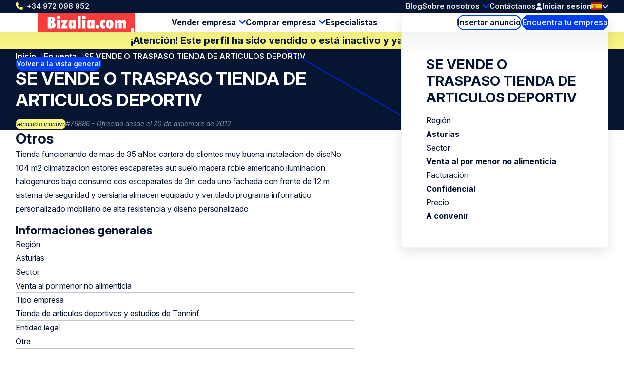

--- FILE ---
content_type: text/html; charset=UTF-8
request_url: https://www.bizalia.com/en-venta/76886/se-vende-o-traspaso-tienda-de-articulos-deportiv
body_size: 7255
content:
<!doctype html>
<html class="ws-btkes" lang="es">
<head>
    <meta charset="utf-8">
    <meta name="viewport" content="width=device-width, initial-scale=1">

            <link rel="preconnect" href="https://fonts.googleapis.com">
        <link rel="preconnect" href="https://fonts.gstatic.com" crossorigin>
        <link href="https://fonts.googleapis.com/css2?family=Inter:ital,opsz,wght@0,14..32,100..900;1,14..32,100..900&family=Kalam:wght@300;400;700&display=swap" rel="stylesheet">
    
        

                                                                                                                                                                                                                                            
                
                                
                <title>SE VENDE O TRASPASO TIENDA DE ARTICULOS | Bizalia.com</title><meta name="description" content="Ofertado: SE VENDE O TRASPASO TIENDA DE ARTICULOS DEPORTIV Asturias Venta al por menor no alimenticia | 76886 | En venta | Hacer clic y sales y el sitio...">                <meta property="og:image" content="https://www.bizalia.com/uploads/media/1200x628/04/12314-bizalia-og.png"/>
            <meta name="robots" content="index,follow"/><link rel="alternate" href="-venta/76886/se-vende-o-traspaso-tienda-de-articulos-deportiv" hreflang="x-default"/>
                                            <link rel="alternate" href="-venta/76886/se-vende-o-traspaso-tienda-de-articulos-deportiv" hreflang="es"/>
                    
                                            <link rel="alternate" href="https://www.bizalia.com/en/for-sale/76886/se-vende-o-traspaso-tienda-de-articulos-deportiv" hreflang="en"/>
                    <link rel="canonical" href="https://www.bizalia.com/en-venta/76886/se-vende-o-traspaso-tienda-de-articulos-deportiv"/>            <meta property="og:title" content="SE VENDE O TRASPASO TIENDA DE ARTICULOS DEPORTIV Asturias | 76886 | En venta | Venta al por menor no alimenticia En venta | Empresa compradora - capataces"/>
                <meta property="og:description" content=""/>
    
                        <meta property="og:image" content="https://www.bizalia.com/bundles/clientwebsite/img/og/retailNonFood.jpg"/>
            
    <meta property="og:image:width" content="1200" />
    <meta property="og:image:height" content="628" />
    <meta property="og:type" content="website" />
    <meta property="og:url" content="https://www.bizalia.com/en-venta/76886/se-vende-o-traspaso-tienda-de-articulos-deportiv" />
    <meta property="og:site_name" content="Bedrijventekoop.nl de grootste bedrijfsovernamesite voor bedrijf verkopen, bedrijf kopen, bedrijfsovername"/>

            <link rel="stylesheet" href="/assets/dist/assets/main-7kUGs_ll.css">
    
    <!-- Google Tag Manager -->
    <script>(function(w,d,s,l,i){w[l]=w[l]||[];w[l].push({'gtm.start':
                new Date().getTime(),event:'gtm.js'});var f=d.getElementsByTagName(s)[0],
            j=d.createElement(s),dl=l!='dataLayer'?'&l='+l:'';j.async=true;j.src=
            'https://www.googletagmanager.com/gtm.js?id='+i+dl;f.parentNode.insertBefore(j,f);
        })(window,document,'script','dataLayer','GTM-WMKF3QM');</script>
    <!-- End Google Tag Manager --></head>
<body>
    <!-- Google Tag Manager (noscript) -->
    <noscript><iframe src="https://www.googletagmanager.com/ns.html?id=GTM-WMKF3QM"
                      height="0" width="0" style="display:none;visibility:hidden"></iframe></noscript>
    <!-- End Google Tag Manager (noscript) -->
    
<header>
    <div class="header-top-wrap container">
        <div class="header-top">
            <a class="return-home-link" href="https://www.bizalia.com/">
                <i class="ico-house-sharp-solid"></i>
                Bizalia.com
            </a>
            <a class="phone hidden-mobile hidden-tablet" href="tel://+34972098952">+34 972 098 952</a>

            <button aria-expanded="false" aria-controls="mobile-menu" aria-label="Open menu" class="mobile-menu-toggle hidden-desktop">
                <i class="ico-bars-solid"></i>
                <i class="ico-xmark-solid"></i>
            </button>

            <span class="flex-spacer"></span>
            <a href="https://www.bizalia.com/" class="logo hidden-desktop"></a>
            <span class="flex-spacer"></span>

            <nav id="topmenu" class="hidden-mobile hidden-tablet">
    <ul>
        <li><a href="/blog">Blog</a></li>
        <li class="children">
            <a href="https://www.bizalia.com/sobre-nosotros">Sobre nosotros</a>
                            <div>
                    <div>
                        <ul>
                                                            <li>
                                    <a href="https://www.bizalia.com/sobre-nosotros/red-internacional">Red internacional</a>
                                </li>
                                                    </ul>
                    </div>
                </div>
                    </li>
        <li><a href="/contacto">Contáctanos</a></li>
    </ul>
</nav>
            <span class="header-account" id="header-account">
                <a class="link" href="/iniciar-sesion"><i class="ico-user-solid"></i><span class="text">Iniciar sesión</span></a>
    
            
    </span>

            <a href="https://www.bizalia.com/en-venta" class="btn-header-search-mobile search hidden-desktop" aria-label="Search">
                <i class="ico-magnifying-glass-solid"></i>
            </a>

            <div class="lang-switcher desktop">
    <a href="#" data-ul="flags">
        <img width="22" height="16" src="/bundles/clientwebsite/img/flags/es.svg?ver=1.2.26" />
        <i class="ico-chevron-down-solid"></i>
    </a>

    
    <ul class="ul-flags">
                                    <li>
                    <a href="https://www.bizalia.com/en-venta/76886/se-vende-o-traspaso-tienda-de-articulos-deportiv">
                        <img width="22" height="16" src="/bundles/clientwebsite/img/flags/es.svg?ver=1.2.26" />
                    </a>
                </li>
                                                <li>
                    <a href="https://www.bizalia.com/en/for-sale/76886/se-vende-o-traspaso-tienda-de-articulos-deportiv">
                        <img width="22" height="16" src="/bundles/clientwebsite/img/flags/gb.svg?ver=1.2.26" />
                    </a>
                </li>
                        </ul>
</div>        </div>
    </div>

    <div class="header-bottom-wrap container hidden-mobile hidden-tablet">
        <div class="header-bottom">
            <a href="https://www.bizalia.com/" class="logo"></a>

            <nav id="mainmenu" class="hidden-mobile hidden-tablet">
    <ul>
        <li class="children open">
            <a href="https://www.bizalia.com/vender-empresa">Vender empresa</a>
            <div>
                <div>
                    <ul>
                        <li>
                            <a href="https://www.bizalia.com/perfil-nuevo/inicia-la-venta-de-tu-empresa-aqui">Insertar perfil de venta</a>
                        </li>
                        <li>
                            <a href="/compradores">Se buscan empresas</a>
                        </li>
                        <li>
                            <a href="https://www.bizalia.com/valoracion">Valoración de la empresa</a>
                        </li>
                    </ul>
                </div>
            </div>
        </li>
        <li class="children">
            <a href="https://www.bizalia.com/comprar-empresa">Comprar empresa </a>
            <div>
                <div>
                    <ul>
                        <li>
                            <a href="https://www.bizalia.com/perfil-nuevo/empieza-a-comprar-tu-empresa-aqui">Insertar perfil de compra</a>
                        </li>
                        <li>
                            <a href="/en-venta">Empresas en venta</a>
                        </li>
                    </ul>
                </div>
            </div>
        </li>

        <li>
            <a href="/especialistas">Especialistas</a>
        </li>

            </ul>
</nav>

            <span class="flex-spacer"></span>

            <a href="https://www.bizalia.com/perfil-nuevo" class="btn-hollow icon-rarr">Insertar anuncio</a>

            <a href="https://www.bizalia.com/en-venta" class="search hidden-mobile hidden-tablet btn-solid icon-search">Encuentra tu empresa</a>
        </div>
    </div>
</header>

                <div class="container business-inactive-banner">
            <div>¡Atención! Este perfil ha sido vendido o está inactivo y ya no está disponible</div>
        </div>
    
    <section class="hero container">
        <span class="back-link">
            <a href="/en-venta" class="btn-solid btn-xs icon-rarr icon-180 icon-before">Volver a la vista general</a>
        </span>

        <nav aria-label="Breadcrumb" class="breadcrumb">
    <ol>
        
                                    <li>
                    <a href="/" >
                        Inicio
                    </a>
                </li>
                            <li>
                    <a href="/en-venta" >
                        En venta
                    </a>
                </li>
                            <li>
                    <a href="/en-venta/76886/se-vende-o-traspaso-tienda-de-articulos-deportiv" aria-current="page">
                        SE VENDE O TRASPASO TIENDA DE ARTICULOS DEPORTIV
                    </a>
                </li>
                        </ol>
</nav>
        <div class="for-item-show flow">
            <h1>
                                SE VENDE O TRASPASO TIENDA DE ARTICULOS DEPORTIV
            </h1>
            <div class="meta">
                <span class="chip">Vendido o inactivo</span>
                <span class="light">#76886 - Ofrecido desde el 20 de diciembre de 2012</span>
            </div>
        </div>
    </section>

    <main class="container">
            <div class="item-show">
        <article class="flow">
                                    <h2>Otros</h2>
        Tienda funcionando de mas de 35 aÑos 
cartera de clientes muy buena 
instalacion de diseÑo 104 m2 
climatizacion estores escaparetes aut
suelo madera roble americano
iluminacion halogenuros bajo consumo
dos escaparates de 3m cada uno
fachada con frente de 12 m
sistema de seguridad y persiana 
almacen equipado y ventilado 
programa informatico personalizado
mobiliario de alta resistencia y diseño personalizado
    
                <div class="attributes">
    <h2>Informaciones generales</h2>

    <div class="attribute">
        <div class="label">Región</div>
        <div class="value">
                                                Asturias
                                    </div>
    </div>

    <div class="attribute">
        <div class="label">Sector</div>
        <div class="value">
                                                Venta al por menor no alimenticia
                                    </div>
    </div>

    <div class="attribute">
        <div class="label">Tipo empresa</div>
        <div class="value">
                                                Tienda de artículos deportivos y estudios de Tanninf
                                    </div>
    </div>

            <div class="attribute">
            <div class="label">Entidad legal</div>
            <div class="value">
                                    Otra
                            </div>
        </div>
    
            <div class="attribute">
            <div class="label">Tipo de transacción</div>
            <div class="value">
                                    Fusión
                            </div>
        </div>
    
            <div class="attribute">
            <div class="label">Fase de vida de la empresa</div>
            <div class="value">
                                    Consolidado
                            </div>
        </div>
    
        <div class="attribute">
        <div class="label">Número de empleados</div>
        <div class="value">10 - 25</div>
    </div>
    
    <div class="attribute">
                    <div class="label">Tipo Comprador</div>
            <div class="value">
                            <ul>
                                            <li>Candidato a MBI</li>
                                            <li>Adquisición estratégica</li>
                                    </ul>
                        </div>
            </div>


    <h2>Información financiera</h2>

        <div class="attribute">
            <div class="label">Facturación en el último ejercicio</div>
            <div class="value">
                                    Confidencial                            </div>
    </div>
    
        <div class="attribute">
            <div class="label">Precio de venta</div>
            <div class="value">
                                    A convenir                            </div>
    </div>
    
        <div class="attribute">
            <div class="label">Ganancias antes de impuestos</div>
            <div class="value">
                                    € 0 - € 100.000
                            </div>
    </div>
        
</div>
            
                    </article>

        <aside>
            <div class="info-box sticky flow">
                <h2>SE VENDE O TRASPASO TIENDA DE ARTICULOS DEPORTIV</h2>

                <div class="attributes">
                    <div class="attribute">
                        <div class="label">Región</div>
                        <div class="value">Asturias</div>
                    </div>
                    <div class="attribute">
                        <div class="label">Sector</div>
                        <div class="value">
                                                            Venta al por menor no alimenticia
                                                    </div>
                    </div>
                    <div class="attribute">
                        <div class="label">Facturación</div>
                        <div class="value">
                                                            Confidencial                                                    </div>
                    </div>
                    <div class="attribute">
                        <div class="label">Precio</div>
                        <div class="value">
                                                            A convenir                                                    </div>
                    </div>
                </div>

                            </div>
        </aside>
    </div>

        <div class="related">
        <h2 class="text-center">Perfiles seleccionados para usted:</h2>

        
        <div class="swiper swiper-business-related">
            <div class="swiper-wrapper">
                            <div class="swiper-slide">
                    <div class="simple-list-item flow listing-list-item">
    <h3>
                <a href="/en-venta/103665/cadena-de-tiendas-especializadas-en-baloncesto">
            Cadena de tiendas especializadas en baloncesto
        </a>
    </h3>

    <div class="meta">
        <span>#103665</span>
        <span>Ofrecido desde el 2 de noviembre de 2021</span>
    </div>

    <ul class="attributes">
        <li><span class="icon-pin"></span> Madrid</li>
        <li><span class="icon-pig"></span> € 1.000.000 - € 2.500.000</li>
        <li><span class="icon-tag"></span> Venta al por menor no alimenticia</li>
    </ul>

    <p class="excerpt" style="--_max-lines: 3;">Cadena de tiendas especializada en equipamiento de baloncesto de primeras marcas a nivel mundial, ubicadas a nivel nacional. Siendo uno de los pocos puntos de venta de productos NBA en España.
Poseen una web optimizada, con un alto volumen de visitas y han desarrollado una plataforma de comercio electrónico que vende a toda Europa. En este canal se encuentra actualmente el mayor crecimiento, solo en 2020 facturaron más de 380.000€. Además, la empresa tiene una fuerte presencia en redes sociales.
El negocio no se ha visto afectado por la crisis sanitaria, presentando un crecimiento continuo.
</p>

    <p><a href="/en-venta/103665/cadena-de-tiendas-especializadas-en-baloncesto" class="btn-solid icon-rarr">Ver este perfil</a></p>
</div>

                </div>
                            <div class="swiper-slide">
                    <div class="simple-list-item flow listing-list-item">
    <h3>
                <a href="/en-venta/103282/venta-negocio-venta-de-material-deportivo-en-crecimiento">
            Venta negocio venta de material deportivo en crecimiento
        </a>
    </h3>

    <div class="meta">
        <span>#103282</span>
        <span>Ofrecido desde el 12 de julio de 2021</span>
    </div>

    <ul class="attributes">
        <li><span class="icon-pin"></span> Andalucía</li>
        <li><span class="icon-pig"></span> € 500.000 - € 1.000.000</li>
        <li><span class="icon-tag"></span> Venta al por menor no alimenticia</li>
    </ul>

    <p class="excerpt" style="--_max-lines: 3;">Vendo negocio fundado en 2001 dedicado a la venta de material deportivo de primeras marcas como skechers,ADIDAS,NB etc,consta de 6 puntos de venta físicos con un stock de unos 250.000 aprox.según campaña,web con venta online,venta al por mayor,más de 5000 clientes fidelizados con tarjeta y unos 15.000 seguidores en redes sociales entre las distintas plataformas,el negocio tiene grandes posibilidades de crecimiento.Se vende porque mi situación personal ha cambiado y no puedo atenderlo.
</p>

    <p><a href="/en-venta/103282/venta-negocio-venta-de-material-deportivo-en-crecimiento" class="btn-solid icon-rarr">Ver este perfil</a></p>
</div>

                </div>
                            <div class="swiper-slide">
                    <div class="simple-list-item flow listing-list-item">
    <h3>
                <a href="/en-venta/103092/se-vende-cadena-de-tiendas-especializadas-en-baloncesto">
            Se vende cadena de tiendas especializadas en baloncesto
        </a>
    </h3>

    <div class="meta">
        <span>#103092</span>
        <span>Ofrecido desde el 28 de mayo de 2021</span>
    </div>

    <ul class="attributes">
        <li><span class="icon-pin"></span> Madrid</li>
        <li><span class="icon-pig"></span> € 1.000.000 - € 2.500.000</li>
        <li><span class="icon-tag"></span> Venta al por menor no alimenticia</li>
    </ul>

    <p class="excerpt" style="--_max-lines: 3;">Cadena de tiendas especializada en equipamiento de baloncesto de primeras marcas a nivel mundial. Uno de los pocos puntos de venta de productos NBA en España. Poseen una web optimizada, con un alto volumen de visitas y han desarrollado una plataforma de comercio electrónico que vende a toda Europa. En este canal se encuentra actualmente el mayor crecimiento, solo en 2020 facturaron más de 380.000€. Además, la empresa tiene una fuerte presencia en redes sociales. El negocio no se ha visto afectado por la crisis sanitaria, presentando un crecimiento continuo.
</p>

    <p><a href="/en-venta/103092/se-vende-cadena-de-tiendas-especializadas-en-baloncesto" class="btn-solid icon-rarr">Ver este perfil</a></p>
</div>

                </div>
                            <div class="swiper-slide">
                    <div class="simple-list-item flow listing-list-item">
    <h3>
                <a href="/en-venta/109818/showroom-de-cocinas-banos-y-armarios-madrid-c-orense-frente-a-el-corte-ingles">
            Showroom de cocinas, baños y armarios Madrid - C/ Orense, frente a El Corte Inglés
        </a>
    </h3>

    <div class="meta">
        <span>#109818</span>
        <span>Ofrecido desde el 24 de noviembre de 2025</span>
    </div>

    <ul class="attributes">
        <li><span class="icon-pin"></span> Madrid</li>
        <li><span class="icon-pig"></span> 0 - 100.000</li>
        <li><span class="icon-tag"></span> Venta al por menor no alimenticia</li>
    </ul>

    <p class="excerpt" style="--_max-lines: 3;">Delta Estudio Nuevos Ministerios forma parte de la red oficial de distribuidores de Delta Cocinas, marca española con más de 30 años de experiencia en cocinas de media - alta gama. El showroom  está en un espacio premium totalmente operativo (C/ Orense, frente a El Corte Inglés) y se ubica en una de las zonas más exclusivas de Madrid y ha funcionado como punto de referencia para arquitectos, interioristas y clientes finales. La venta se debe a una reestructuración estratégica que unifica marcas del grupo. Se ofrece un espacio totalmente operativo con equipamiento valorado en 166.000 €, licencia de actividad vigente y sin carga de personal. Cuenta con más de 400 contactos activos y una cartera de proyectos entre 50.000 € y 200.000 €.
</p>

    <p><a href="/en-venta/109818/showroom-de-cocinas-banos-y-armarios-madrid-c-orense-frente-a-el-corte-ingles" class="btn-solid icon-rarr">Ver este perfil</a></p>
</div>

                </div>
                        </div>

            <div class="swiper-nav">
                <div class="swiper-dots"></div>

                <button aria-label="Previous slide" class="swiper-prev icon-rarr icon-180"></button>
                <button aria-label="Next slide" class="swiper-next icon-rarr"></button>
            </div>

            <div class="text-center">
                <a href="https://www.bizalia.com/en-venta" class="btn-hollow icon-rarr">Ver todos los perfiles</a>
            </div>
        </div>
    </div>
    <div class="block block-related-faqs">
        
</div>




        </main>

    

<footer>
    <div class="footer-wrap container">
        <div class="footer">
            <div>
                <h3>Bizalia.com</h3>
                <ul>
                                        <li><a href="https://www.bizalia.com/sobre-nosotros">Sobre nosotros</a></li>
                                        <li><a href="https://www.bizalia.com/condiciones-de-uso-del-website">Condiciones de uso del website</a></li>
                                        <li><a href="https://www.bizalia.com/condiciones-generales">Condiciones Generales</a></li>
                                        <li><a href="https://www.bizalia.com/politica-de-privacidad">Política de privacidad</a></li>
                                        <li><a href="https://www.bizalia.com/contacto">Contacto</a></li>
                                        <li><a href="https://www.bizalia.com/buzon-de-reclamaciones">Buzón de reclamaciones</a></li>
                                    </ul>
            </div>
            <div>
                <h3>Herramientas</h3>
                <ul>
                                        <li><a href="https://www.bizalia.com/perfil-nuevo" title="Publicar anuncio">Publicar anuncio</a></li>
                                        <li><a href="https://www.bizalia.com/valoracion" title="Valoración">Valoración</a></li>
                                        <li><a href="https://www.bizalia.com/boletin-informativo" title="Boletín Informativo">Boletín Informativo</a></li>
                                        <li><a href="https://www.bizalia.com/servicio-de-busqueda" title="Servicio de búsqueda">Servicio de búsqueda</a></li>
                                        <li><a href="https://www.bizalia.com/enlaces" title="Enlaces">Enlaces</a></li>
                                        <li><a href="https://www.bizalia.com/blog" title="Blog">Blog</a></li>
                                    </ul>
            </div>
            <div>
                <h3>Enlaces de interés</h3>
                <ul>
                                        <li><a href="https://www.bizalia.com/vender-empresa" title="Vender una empresa">Vender una empresa</a></li>
                                        <li><a href="https://www.bizalia.com/comprar-empresa" title="Comprar una empresa">Comprar una empresa</a></li>
                                        <li><a href="https://www.bizalia.com/preguntas-frecuentes" title="FAQ&#039;s">FAQ&#039;s</a></li>
                                    </ul>
            </div>
            <div>
                <h3>Síguenos</h3>
                <div class="footer-contact">
                    <div class="item">
                        <span class="hover">Llámanos: <a href="tel:+34972098952">+34 972 098 952</a></span>
                        <a href="tel:+34972098952"><i class="icon-phone"></i></a>
                    </div>
                    <div class="item">
                        <span class="hover">Envíanos un <a href="mailto:info@bizalia.com">correo electrónico</a></a></span>
                        <a href="mailto:info@bizalia.com"><i class="icon-email"></i></a>
                    </div>
                                                        </div>
                <ul>
                                                                                                        <li><a rel="nofollow noopener" target="_blank" class="social-linkedin" href="https://www.linkedin.com/company/bizalia-spain-s.l./">LinkedIn</a></li>
                        <li><a rel="nofollow noopener" target="_blank" class="social-x" href="https://twitter.com/bizalia">X</a></li>
                        <li><a rel="nofollow noopener" target="_blank" class="social-facebook" href="https://www.facebook.com/vendercomprarempresas/">Facebook</a></li>
                                    </ul>
            </div>
            <div>
                <h3>Otros países</h3>
                <ul>
                                        <li>
                        <a target="_blank" href="https://www.bedrijventekoop.nl">Países Bajos</a>
                    </li>
                                                                                <li>
                        <a target="_blank" href="https://www.bedrijventekoop.be">Bélgica</a>
                    </li>
                                                            <li>
                        <a target="_blank" href="https://www.firmenzukaufen.de">Alemania</a>
                    </li>
                                    </ul>
            </div>
            <div>
                <h3>Idioma</h3>
                <ul>
                                                                <li><a href="https://www.bizalia.com">Español</a></li>
                        <li><a href="https://www.bizalia.com/en">English</a></li>
                                                                            </ul>
            </div>
        </div>
    </div>

    <div class="subfooter-wrap container">
        <div class="subfooter">
            <div class="wrap">
                <span id="copy">&copy; Bizalia.com</span>
                                <a href="/european-commission-code-of-conduct">
                    <img src="/images/eu-coc.svg?ver=1.2.26" width="104" height="30" alt="European commission code of conduct logo" loading="lazy">
                </a>
            </div>

            <span class="flex-spacer"></span>

                        <a id="footer-juist" target="_blank" href="https://juist.nl">Developed by <img src="/images/juist_logo.svg?ver=1.2.26" width="45" height="30" alt="Juist B.V. logo" loading="lazy"></a>
        </div>
    </div>
</footer>


<nav id="mobile-menu" class="mobile-menu" aria-modal="true" role="dialog">

    <div class="mobile-menu__body">
        <ul>
            <li class="children">
                <div>
                    <a href="https://www.bizalia.com/vender-empresa">Vender empresa</a>
                    <button class="toggle"><span></span></button>
                </div>
                <ul>
                    <div>
                        <li>
                            <a href="/perfil-nuevo/vender">Insertar perfil de venta</a>
                        </li>
                        <li>
                            <a href="/compradores">Se buscan empresas</a>
                        </li>
                        <li>
                            <a href="https://www.bizalia.com/valoracion">Valoración de la empresa</a>
                        </li>
                    </div>
                </ul>
            </li>
            <li class="children">
                <div>
                    <a href="https://www.bizalia.com/comprar-empresa">Comprar empresa </a>
                    <button class="toggle"><span></span></button>
                </div>
                <ul>
                    <div>
                        <li>
                            <a href="/perfil-nuevo/comprar">Insertar perfil de compra</a>
                        </li>
                        <li>
                            <a href="/en-venta">Empresas en venta</a>
                        </li>
                    </div>
                </ul>
            </li>
            <li>
                <a href="/especialistas">Especialistas</a>
            </li>

            

            <li class="minor">
                <a href="/blog">Blog</a>
            </li>
            
            <li class="minor children">
                <div>
                    <a href="https://www.bizalia.com/sobre-nosotros">Sobre nosotros</a>
                                            <button class="toggle"><span></span></button>
                                    </div>
                                    <ul>
                        <div>
                                                            <li>
                                    <a href="https://www.bizalia.com/sobre-nosotros/red-internacional">Red internacional</a>
                                </li>
                                                    </div>
                    </ul>
                            </li>
            <li class="minor">
                <a href="/contacto">Contáctanos</a>
            </li>
            <li class="minor">
                                                    <a href="/iniciar-sesion"><i class="ico-user-solid"></i><span class="text">Iniciar sesión</span></a>
                            </li>
        </ul>
    </div>

    <footer>
        <a class="phone" href="tel://+34972098952">+34 972 098 952</a>
        <div class="lang-switcher mobile">
    <a href="#" data-ul="flags">
        <img width="22" height="16" src="/bundles/clientwebsite/img/flags/es.svg?ver=1.2.26" />
        <i class="ico-chevron-down-solid"></i>
    </a>

    
    <ul class="ul-flags">
                                    <li>
                    <a href="https://www.bizalia.com/en-venta/76886/se-vende-o-traspaso-tienda-de-articulos-deportiv">
                        <img width="22" height="16" src="/bundles/clientwebsite/img/flags/es.svg?ver=1.2.26" />
                    </a>
                </li>
                                                <li>
                    <a href="https://www.bizalia.com/en/for-sale/76886/se-vende-o-traspaso-tienda-de-articulos-deportiv">
                        <img width="22" height="16" src="/bundles/clientwebsite/img/flags/gb.svg?ver=1.2.26" />
                    </a>
                </li>
                        </ul>
</div>    </footer>
</nav>
        <dialog id="contact-dialog">
    <div class="dialog-header">
        <h2>¿Interesado o desea más información?</h2>
        <button class="close" aria-expanded="false" aria-controls="contact-dialog" aria-label="Close popup">&times;</button>
    </div>

    <article class="dialog-content">
        
        <div id="listing-reaction-form" class="flow"></div>
    </article>
</dialog>    <dialog id="add-favorite-dialog">
    <article class="dialog-content">
        <button class="close" aria-expanded="false" aria-controls="add-favorite-dialog" aria-label="Close popup">&times;</button>

        <h3 class="heading-icon"><span class="icon-favorites-o"></span>Guardar como favorito</h3>

        <div class="highlight">
            <p><strong>SE VENDE O TRASPASO TIENDA DE ARTICULOS DEPORTIV</strong><br>Asturias</p>
            <div class="row">
                <div class="col-1-of-3">
                    <p><span class="grey">Número de perfil:</span> 76886</p>
                </div>
                <div class="col-1-of-3">
                    <p><span class="grey">Fecha de alta:</span> 20 de diciembre de 2012</p>
                </div>
                <div class="col-1-of-3">
                    <p><span class="grey">Sector:</span> Venta al por menor no alimenticia</p>
                </div>
            </div>
        </div>

        <br>
        <p>Por favor, identifíquese, si tiene una cuenta:<a href="/iniciar-sesion"> Iniciar sesión</a></p>
        <p>Si no tienes una cuenta, rellena tu dirección de correo electrónico para guardar este perfil en tus favoritos. Se le enviará por correo electrónico un enlace con la creación de la contraseña.</p>

        <div id="add-favorite-form"></div>
    </article>
</dialog>
    <dialog id="mail-pdf-dialog">
    <article class="dialog-content">
        <button class="close" aria-expanded="false" aria-controls="mail-pdf-dialog" aria-label="Close popup">&times;</button>

        <h3><span class="icon-pdf"></span> Versión PDF enviada por correo</h3>
        <div class="highlight dialog-description">
            <strong>SE VENDE O TRASPASO TIENDA DE ARTICULOS DEPORTIV</strong><br>
            Asturias

            <div class="row">
                <div class="col-1-of-3">
                    <p><span class="grey">Número de perfil:</span><br>76886</p>
                </div>
                <div class="col-1-of-3">
                    <p><span class="grey">Fecha de alta:</span><br>20 de diciembre de 2012</p>
                </div>
                <div class="col-1-of-3">
                    <p><span class="grey">Sector:</span><br>Venta al por menor no alimenticia</p>
                </div>
            </div>
        </div>

                    <p>Puede enviar este perfil por correo electrónico a usted mismo o a alguien para quien esto pueda ser interesante. Ingrese la dirección de correo electrónico y el nombre de la persona que recibe el correo electrónico a continuación y haga clic en enviar para enviar el perfil.</p>
        
        <div id="mail-pdf-form"></div>
    </article>
</dialog>
            <script type="module" src="/assets/dist/assets/main-BHyEr-i-.js"></script>
        <script>document.addEventListener("DOMContentLoaded", () => { window.App.run({"webspace":"btkes","locale":"es","recaptcha":"6Lew7NAUAAAAAEuh8xuMx-5o40OG7CU558181OEJ","user":{"id":null,"type":null,"company":"","username":"","formOfAddress":0,"firstName":"","lastName":"","email":"","phone":"","phoneMobile":"","address":{"street":"","number":"","postcode":"","town":"","country":""},"meta":{"areYou":null,"education":null,"experience":null,"capital":null},"vatNumber":"","has_premium":false,"num_favorites":0,"num_reactions":0}}, [{"what":"header_account","el":"#header-account","options":{"delay_execution":true,"login_url":"\/iniciar-sesion","logout_url":"\/logout","account_url":"\/account","account_url_my_organisation":"\/account#mijn-organisatie","account_url_my_details":"\/account#mijn-details","account_url_invoices":"\/account#facturen","favorites_url":"\/account#favorieten","trans":{"login":"Iniciar sesi\u00f3n","account":"Datos anunciante","account_my_organisation":"Mi empresa","account_my_details":"Mis datos","account_invoices":"Facturas","account_logout":"Cerrar sesi\u00f3n"}}},{"what":"swiper","el":".swiper-business-related"}]) }); </script>
    </body>
</html>


--- FILE ---
content_type: text/css
request_url: https://www.bizalia.com/assets/dist/assets/main-7kUGs_ll.css
body_size: 61067
content:
@charset "UTF-8";@font-face{font-family:icomoon;src:url(/assets/dist/assets/icomoon-Lb8JlHfj.eot?wimxev);src:url(/assets/dist/assets/icomoon-Lb8JlHfj.eot?wimxev#iefix) format("embedded-opentype"),url(/assets/dist/assets/icomoon-D9gUHFXt.ttf?wimxev) format("truetype"),url(/assets/dist/assets/icomoon-BlRJ70Mz.woff?wimxev) format("woff"),url(/assets/dist/assets/icomoon-DkgnbRcC.svg?wimxev#icomoon) format("svg");font-weight:400;font-style:normal;font-display:block}[class^=ico-],[class*=" ico-"]{font-family:icomoon!important;speak:never;font-style:normal;font-weight:400;font-variant:normal;text-transform:none;line-height:1;-webkit-font-smoothing:antialiased;-moz-osx-font-smoothing:grayscale}.ico-list-ol-solid:before{content:""}.ico-list-ul-solid:before{content:""}.ico-house-sharp-solid:before{content:""}.ico-bars-solid:before{content:""}.ico-xmark-regular:before{content:""}.ico-xmark-solid:before{content:""}.ico-location-pin-regular:before{content:""}.ico-location-pin-light:before{content:""}.ico-tag-light:before{content:""}.ico-tag-regular:before{content:""}.ico-piggy-bank-regular:before{content:""}.ico-piggy-bank-light:before{content:""}.ico-filter-solid:before{content:""}.ico-chevron-down-solid:before{content:""}.ico-chevron-up-solid:before{content:""}.ico-envelope-solid:before{content:""}.ico-phone-solid:before{content:""}.ico-user-solid:before{content:""}.ico-facebook-brands-solid:before{content:""}.ico-twitter-brands-solid:before{content:""}.ico-linkedin-brands-solid:before{content:""}.ico-check-sharp-solid:before{content:""}.ico-arrow-down-solid:before{content:""}.ico-arrow-up-solid:before{content:""}.ico-arrow-left-solid:before{content:""}.ico-arrow-right-solid:before{content:""}.ico-magnifying-glass-solid:before{content:""}.ico-check-solid:before{content:""}:root{--breakpoint-sm: 576px;--breakpoint-md: 768px;--breakpoint-lg: 992px;--breakpoint-xl: 1200px;--logo-url: url(/assets/dist/assets/logo-CUV3OaXJ.svg);--mobile-header-height: 82px;--container-width: 1400px;--clr-light: white;--clr-med: #bfc4cc;--clr-dark: #061531;--clr-txt-i: rgba(255,255,255,.9);--clr-txt: var(--clr-dark);--clr-primary: #003EEE;--clr-secondary: #FDFA87;--clr-tertiary: #E54C46;--clr-success: #4CAF50;--clr-warning: #FFC107;--clr-logo: #F43C43;--clr-input-bg: #FDFDFD;--clr-input-active: #0024F5;--clr-input-not-valid: var(--clr-tertiary);--p-max-width: 75rem;--p-max-width-narrow: 30rem;--ws-xxs: .25rem;--ws-xs: .5rem;--ws-sm: 1rem;--ws-md: 2rem;--ws-lg: 4rem;--ws-xl: 8rem;--br-sm: .15rem;--br-md: .25rem;--br-lg: .45rem;--br-xl: 1rem;--bc-c: #c2c7cd;--bc-b: #bfc4cc;--bc-f: #f2f3f5;--fs-100: .5rem;--fs-200: .75rem;--fs-300: .875rem;--fs-400: 1rem;--fs-500: 1.25rem;--fs-600: 1.5rem;--fs-700: 1.75rem;--fs-800: 30px;--fs-900: 36px;--fs-1000: 60px;--box-shadow: 0 0 1.5rem rgba(0,0,0,.05);--speed-fast: .15s;--speed-med: .3s;--speed-slow: .5s;--tr-fast: all var(--speed-fast) ease;--tr-med: all var(--speed-med) ease;--tr-slow: all var(--speed-slow) ease;--select-spacing: 30px}@media (prefers-reduced-motion){:root{--speed-fast: 1ms;--speed-med: 1ms;--speed-slow: 1ms}}.p-treeselect{--p-treeselect-padding-y: .75rem;--p-treeselect-border-color: var(--bc-c);--p-treeselect-border-radius: var(--br-md)}.p-multiselect{--p-multiselect-padding-x: 1.25rem;--p-multiselect-padding-y: .845rem}.p-multiselect-header .p-checkbox{display:none}.p-multiselect-header:not(:has(.p-multiselect-filter-container)){padding-top:0}.p-multiselect-overlay{--p-multiselect-list-header-padding: var(--select-spacing);--p-multiselect-option-padding: 0 var(--select-spacing) 0 var(--select-spacing)}.p-multiselect-list{--p-multiselect-list-padding: 0 0 var(--select-spacing) 0;--p-multiselect-list-gap: 10px}.p-multiselect-option-group{--p-multiselect-option-group-font-weight: normal;--p-multiselect-option-group-padding: 5px 2rem 5px 2rem}.listing-filter__header+.p-treeselect-empty-message,.listing-filter__header,.listing-filter__footer{--p-multiselect-list-header-padding: 0 var(--select-spacing) var(--select-spacing) var(--select-spacing);--p-multiselect-option-padding: 0 var(--select-spacing) 0 var(--select-spacing)}.ws-btkbe{--logo-url: url(/assets/dist/assets/logo-BiJPs17M.svg)}.ws-btkde{--logo-url: url(/assets/dist/assets/logo-FSP9RNZV.svg)}.ws-btkes{--logo-url: url(/assets/dist/assets/logo-BIEAX5Ia.svg)}/*! HTML5 Boilerplate v9.0.1 | MIT License | https://html5boilerplate.com/ */html{color-scheme:light;hanging-punctuation:first last;font-family:system-ui,sans-serif;font-size:1em;line-height:1.4;-webkit-font-smoothing:antialiased;text-rendering:optimizeLegibility}::-moz-selection{background:hsl(from var(--clr-primary) h s l / .25);text-shadow:none}::selection{background:hsl(from var(--clr-primary) h s l / .25);text-shadow:none}*,*:before,*:after{box-sizing:border-box}*{margin:0;padding:0}a{color:var(--clr-txt)}p,li{text-wrap:pretty}body{min-height:100svh}img,picture,svg,video{display:block;max-width:100%}img{background-repeat:no-repeat;background-size:cover;font-style:italic;height:auto;max-width:100%;shape-margin:.75rem;vertical-align:middle}h1,h2,h3,h4,h5,h6{font-weight:700;text-wrap:balance}strong{font-weight:700}hr{display:block;height:1px;border:0;border-top:1px solid #ccc;margin:1em 0;padding:0}audio,canvas,iframe,img,svg,video{vertical-align:middle}fieldset{border:0;margin:0;padding:0}button{font-size:1rem}textarea{resize:vertical;width:100%}.hidden,[hidden]{display:none!important}.visually-hidden{border:0;clip:rect(0,0,0,0);height:1px;margin:-1px;overflow:hidden;padding:0;position:absolute;white-space:nowrap;width:1px}.visually-hidden.focusable:active,.visually-hidden.focusable:focus{clip:auto;height:auto;margin:0;overflow:visible;position:static;white-space:inherit;width:auto}.invisible{visibility:hidden}.clearfix:before,.clearfix:after{content:"";display:table}.clearfix:after{clear:both}@media print{*,*:before,*:after{background:#fff!important;color:#000!important;box-shadow:none!important;text-shadow:none!important}a,a:visited{text-decoration:underline}a[href]:after{content:" (" attr(href) ")"}abbr[title]:after{content:" (" attr(title) ")"}a[href^="#"]:after,a[href^="javascript:"]:after{content:""}pre{white-space:pre-wrap!important}pre,blockquote{border:1px solid #999;page-break-inside:avoid}tr,img{page-break-inside:avoid}p,h2,h3{orphans:3;widows:3}h2,h3{page-break-after:avoid}}.mb0{margin-bottom:0!important}#search_bar{width:100%}.search-bar{width:100%;--clr-txt: var(--clr-dark);align-items:center;background:#fff;border-radius:var(--br-lg);margin-bottom:4%;padding:var(--ws-md);display:flex;gap:var(--ws-xs);-webkit-user-select:none;user-select:none}.search-bar .btn-solid{min-width:230px}.search-bar .purpose{display:flex;min-width:auto;max-width:300px}.search-bar .p-treeselect{width:50%}.search-bar .search-bar__search{width:150%}.search-bar .search-bar__search{position:relative;z-index:1000}.search-bar .search-bar__search input{width:100%}.search-bar .search-bar-suggestions{width:100%;position:absolute;margin-top:12px;top:100%;background:#fff;padding:30px;color:var(--clr-txt);text-align:center;box-shadow:0 30px 99px #00000029;border-radius:4px}.search-bar .search-bar-suggestions:after{content:" ";width:0;height:0;border-left:10px solid transparent;border-right:10px solid transparent;border-bottom:10px solid white;position:absolute;top:-10px;left:50%;transform:translate(-50%)}.search-bar .search-bar-suggestions .btn-solid{margin-top:25px}.search-bar .search-bar-suggestions__items{max-height:270px;overflow:auto}.search-bar .search-bar-suggestion__item{text-align:left;padding:0 0 12px;line-height:2;margin-bottom:12px;cursor:pointer}.search-bar .search-bar-suggestion__item span{color:var(--clr-txt);opacity:.33}.search-bar .search-bar-suggestion__item:hover,.search-bar .search-bar-suggestion__item:hover span{color:var(--clr-primary);opacity:1}.search-bar .search-bar-suggestion__item:not(:last-child){border-bottom:1px solid var(--bc-c)}.search-bar .purpose{border:1px solid var(--bc-c);border-radius:var(--br-md);padding:var(--ws-xxs);transition:border-color .1s}.search-bar .purpose label{font-size:14px;line-height:normal;color:#051332;opacity:.33;border-radius:var(--br-sm);cursor:pointer;display:inline-block;padding:13.5px 20px;transition:background .2s,color .2s;white-space:nowrap}.search-bar .purpose label:has(input:checked){background:var(--clr-primary);color:#fff;animation:pulse .3s;opacity:1}.search-bar .purpose input{opacity:0;position:absolute}.search-bar .purpose:focus-within{border-color:var(--clr-primary)}@media (max-width: 1024px){.search-bar{flex-direction:column}.search-bar .p-treeselect,.search-bar .search-bar__search{width:100%}.search-bar .btn-solid{margin-top:10px}.search-bar #type>div{display:block}}@media (max-width: 767px){.search-bar{box-shadow:0 20px 40px #0513321a;margin-bottom:0;border-radius:0}.search-bar .purpose{min-width:unset;max-width:unset;display:flex;width:100%}.search-bar .purpose label{width:100%}}:root{interpolate-size:allow-keywords}details{overflow:hidden}details summary{cursor:pointer;user-select:none;-webkit-user-select:none}details summary::marker{content:none}details summary::-webkit-details-marker{display:none}details summary:before{display:inline-block;content:"";font-family:icomoon;font-size:.75rem;font-weight:700;color:var(--clr-primary);margin-right:.5rem;transform:rotate(-90deg);transition:transform .2s}details[open] summary:before{transform:rotate(0)}details::details-content{block-size:0;transition-behavior:allow-discrete;transition:block-size 1s,content-visibility 1s}details[open]::details-content{block-size:auto}@keyframes pulse{0%{transform:scale(1)}50%{transform:scale(.95)}to{transform:scale(1)}}.mt-xs{margin-top:var(--ws-xs)}.mt-sm{margin-top:var(--ws-sm)}.mt-md{margin-top:var(--ws-md)}.mt-lg{margin-top:var(--ws-lg)}.mt-xl{margin-top:var(--ws-xl)}.mb-sm{margin-bottom:var(--ws-sm)}.mb-md{margin-bottom:var(--ws-md)}.mb-lg{margin-bottom:var(--ws-lg)}.mb-xl{margin-bottom:var(--ws-xl)}.p-toast{max-width:calc(100vw - 40px)}.p-toast .p-toast-summary{line-height:1.1}header nav>ul{display:flex;gap:var(--ws-sm);list-style-type:none}header nav>ul>li{position:relative}header nav ul>li.children{padding-right:20px;position:relative}header nav ul>li.children:after{color:var(--clr-primary);content:"";font-family:icomoon;font-size:15px;margin-left:2px;position:absolute;right:0;top:0}#mainmenu{margin-left:30px}#mainmenu>ul>li>a{position:relative}#mainmenu>ul>li>a:before{border-bottom:2px solid var(--clr-secondary);content:"";position:absolute;bottom:-5px;transition:width var(--speed-med) ease,margin-left var(--speed-med) ease;left:50%;width:0%}#mainmenu>ul>li:hover>a:before{width:100%;margin-left:-50%}#mainmenu li.children>div{display:grid;grid-template-rows:0fr;position:absolute;margin-left:-50%;transition:opacity var(--speed-fast) ease-in-out,transform var(--speed-fast) ease-in-out;transform:translateY(-1rem);opacity:0;z-index:1}#mainmenu li.children>div>div{overflow:hidden;width:330px;width:fit-content}#mainmenu li.children>div>div>ul{background:#fff;box-shadow:0 .5rem var(--ws-sm) #0003,0 .5rem var(--ws-md) #0000001a;border-radius:var(--br-md);margin:var(--ws-sm) var(--ws-md) var(--ws-md) var(--ws-md);width:fit-content;padding:var(--ws-sm);position:relative}#mainmenu li.children>div>div>ul:before{content:"";position:absolute;border-left:10px solid transparent;border-right:10px solid transparent;border-bottom:10px solid white;top:-10px;left:35%}#mainmenu li.children>div>div>ul>li{display:block}#mainmenu li.children>div>div>ul a{display:block;line-height:1.75;white-space:nowrap;transition:text-decoration var(--speed-med) ease;text-underline-offset:5px;text-decoration:underline 2px rgba(from var(--clr-secondary) r g b / 0)}#mainmenu li.children>div>div>ul a:hover{text-decoration-color:var(--clr-secondary)}:is(#mainmenu li.children:focus-within,#mainmenu li.children:hover)>div{grid-template-rows:1fr;opacity:1;transform:translateY(0)}#topmenu li.children>div{color:var(--clr-txt);display:grid;grid-template-rows:0fr;position:absolute;margin-left:-50%;transition:opacity var(--speed-fast) ease-in-out,transform var(--speed-fast) ease-in-out;transform:translateY(-1rem);opacity:0;pointer-events:none;z-index:1}#topmenu li.children>div>div{margin-top:8px;font-size:15px;font-weight:600;line-height:normal;overflow:hidden;width:210px}#topmenu li.children>div>div>ul{background:#fff;border-radius:8px;box-shadow:var(--box-shadow);padding:15px 20px;position:relative;display:flex;flex-direction:column;gap:8px}#topmenu li.children>div>div>ul:before{content:"";position:absolute;border-left:10px solid transparent;border-right:10px solid transparent;border-bottom:10px solid white;top:-10px;left:35%}#topmenu li.children>div>div>ul>li{display:block}#topmenu li.children>div>div>ul a{display:block;color:var(--clr-txt)}#topmenu li.children>div>div>ul a:hover{color:var(--clr-primary)}:is(#topmenu li.children:focus-within,#topmenu li.children:hover)>div{grid-template-rows:1fr;opacity:1;transform:translateY(0);pointer-events:all}.mobile-menu-toggle{background:transparent;border:none;color:var(--clr-primary)!important;cursor:pointer;font-size:16px;line-height:1;text-decoration:none}.mobile-menu-toggle i.ico-xmark-solid{display:none}#mobile-menu{background:#fffffff2;-webkit-backdrop-filter:blur(15px);backdrop-filter:blur(15px);height:100%;inset:0;opacity:0;pointer-events:none;position:absolute;top:-100vh;width:100%;z-index:1000;transition:top var(--speed-med) ease,opacity var(--speed-med) ease;display:flex;flex-direction:column}#mobile-menu header{align-items:center;display:flex;gap:var(--ws-md);padding:var(--ws-xs) var(--ws-md)}#mobile-menu .mobile-menu__body{overflow:auto}#mobile-menu .mobile-menu__body>ul{padding-bottom:250px}#mobile-menu ul{list-style-type:none}#mobile-menu ul a{display:block;text-decoration:none;padding:var(--ws-sm) var(--ws-md)}#mobile-menu ul li>a>i{margin-right:5px}#mobile-menu>ul{flex:1;overflow-y:auto}#mobile-menu>ul>li:not(.minor){border-bottom:1px solid var(--bc-c)}#mobile-menu>ul>li:not(.minor)>div>a{font-weight:700}#mobile-menu>ul>li.last-major{margin-bottom:var(--ws-sm)}#mobile-menu>ul>li.minor a{padding-block:calc(var(--ws-sm) * .5)}#mobile-menu>div>ul>li>div>a,#mobile-menu>div>ul>li>a{font-weight:700}#mobile-menu>div>ul>li:not(.minor){border-bottom:1px solid var(--bc-c)}#mobile-menu li.children>div{display:grid;grid-template-columns:1fr 5rem}#mobile-menu li.children>div .toggle{background:transparent;border:none;cursor:pointer;height:calc(100% + 1px);overflow:hidden}#mobile-menu li.children>div .toggle span{mask:url("data:image/svg+xml,%3csvg%20viewBox='0%200%20512%20512'%20xmlns='http://www.w3.org/2000/svg'%3e%3cpath%20d='m233.4%20406.6c12.5%2012.5%2032.8%2012.5%2045.3%200l192-192c12.5-12.5%2012.5-32.8%200-45.3s-32.8-12.5-45.3%200l-169.4%20169.4-169.4-169.3c-12.5-12.5-32.8-12.5-45.3%200s-12.5%2032.8%200%2045.3l192%20192z'/%3e%3c/svg%3e") no-repeat center;-webkit-mask:url("data:image/svg+xml,%3csvg%20viewBox='0%200%20512%20512'%20xmlns='http://www.w3.org/2000/svg'%3e%3cpath%20d='m233.4%20406.6c12.5%2012.5%2032.8%2012.5%2045.3%200l192-192c12.5-12.5%2012.5-32.8%200-45.3s-32.8-12.5-45.3%200l-169.4%20169.4-169.4-169.3c-12.5-12.5-32.8-12.5-45.3%200s-12.5%2032.8%200%2045.3l192%20192z'/%3e%3c/svg%3e") no-repeat center;mask-size:14px;-webkit-mask-size:14px;background:var(--clr-primary);background-size:1em;transition:transform var(--speed-slow) ease;inset:0;display:block;height:1.5em}#mobile-menu li.children.open>ul{grid-template-rows:1fr}#mobile-menu li.children.open>div .toggle span{transform:rotate(180deg)}#mobile-menu li.children ul{display:grid;grid-template-rows:0fr;transition:grid-template-rows var(--speed-med) ease-in-out}#mobile-menu li.children ul>div{overflow:hidden}#mobile-menu li.children ul li a{padding-block:calc(var(--ws-sm) * .5)}#mobile-menu li.children ul li:last-child a{padding-bottom:calc(var(--ws-sm) * 1.5)}#mobile-menu footer{position:absolute;bottom:var(--mobile-header-height);left:0;right:0;z-index:1000;display:flex;justify-content:space-between;align-items:center;font-size:15px;line-height:18px;font-weight:700;background:var(--clr-dark);padding:20px var(--ws-md)}#mobile-menu footer *{color:var(--clr-txt-i)}body.mobile-menu-open{height:100vh;overflow:hidden}body.mobile-menu-open #mobile-menu{opacity:1;pointer-events:all;top:var(--mobile-header-height);overflow:auto}body.mobile-menu-open .header-top-wrap{position:fixed;top:0;left:0;right:0;z-index:1000}body.mobile-menu-open .mobile-menu-toggle i.ico-bars-solid{display:none}body.mobile-menu-open .mobile-menu-toggle i.ico-xmark-solid{display:block}.breadcrumb{font-weight:600}.breadcrumb ol{display:flex;flex-wrap:wrap;gap:var(--ws-xs);list-style-type:none;padding-inline:0}.breadcrumb li:not(:last-child) a:after{background:var(--clr-primary);mask:url("data:image/svg+xml,%3csvg%20viewBox='0%200%20320%20512'%20xmlns='http://www.w3.org/2000/svg'%3e%3cpath%20d='m310.6%20233.4c12.5%2012.5%2012.5%2032.8%200%2045.3l-192%20192c-12.5%2012.5-32.8%2012.5-45.3%200s-12.5-32.8%200-45.3l169.4-169.4-169.3-169.4c-12.5-12.5-12.5-32.8%200-45.3s32.8-12.5%2045.3%200l192%20192z'/%3e%3c/svg%3e") no-repeat center;-webkit-mask:url("data:image/svg+xml,%3csvg%20viewBox='0%200%20320%20512'%20xmlns='http://www.w3.org/2000/svg'%3e%3cpath%20d='m310.6%20233.4c12.5%2012.5%2012.5%2032.8%200%2045.3l-192%20192c-12.5%2012.5-32.8%2012.5-45.3%200s-12.5-32.8%200-45.3l169.4-169.4-169.3-169.4c-12.5-12.5-12.5-32.8%200-45.3s32.8-12.5%2045.3%200l192%20192z'/%3e%3c/svg%3e") no-repeat center;content:"";font-size:.75rem;margin-left:var(--ws-xs);padding-left:var(--ws-xs);margin-top:-2px;-webkit-mask-size:10px 15px;mask-size:10px 15px}.breadcrumb a{text-decoration:none;display:flex}.breadcrumb a:hover{text-decoration:underline}body{font-family:Inter,sans-serif;font-optical-sizing:auto;font-size:16px;font-weight:400;line-height:1.75;letter-spacing:0px;color:var(--clr-txt)}h1,h2,h3{line-height:normal}h1{font-size:var(--fs-900)}h2{font-size:var(--fs-800)}h3{font-size:var(--fs-700)}.heading--h1{font-size:var(--fs-900)}.heading--h2{font-size:var(--fs-800)}.heading--h3{font-size:var(--fs-700)}.site-block,.container{--padding-inline: var(--ws-md);--content-max-width: 1400px;--breakout-max-width: 1800px;--breakout-size: calc( (var(--breakout-max-width) - var(--content-max-width)) / 2 );display:grid;grid-template-columns:[full-width-start] minmax(var(--padding-inline),1fr) [breakout-start] minmax(0,var(--breakout-size)) [content-start] min(100% - (var(--padding-inline) * 2),var(--content-max-width)) [content-end] minmax(0,var(--breakout-size)) [breakout-end] minmax(var(--padding-inline),1fr) [full-width-end]}.site-block>*,.container>*{grid-column:content}.breakout>*{grid-column:breakout}.fullwidth>*{grid-column:full-width}.breakout-left{grid-column-start:breakout-start;grid-column-end:content-end}.breakout-right{grid-column-start:content-start;grid-column-end:breakout-end}.breakout-full{grid-column:breakout}.full-full{grid-column:full-width}.full-left{grid-column-start:full-width-start;grid-column-end:content-end}.full-right{grid-column-start:content-start;grid-column-end:full-width-end}.flex-spacer{flex-grow:1}.form-controls.align-items--flex-end,.align-items--flex-end{align-items:flex-end}.form-controls.justify-content--flex-end,.justify-content--flex-end{justify-content:flex-end}.pagination{--_size: 50px;display:flex;justify-content:center;margin-bottom:var(--ws-lg);padding:0;list-style:none}.pagination li a,.pagination li span{border-radius:50%;display:block;font-weight:700;height:var(--_size);line-height:var(--_size);width:var(--_size);text-align:center;text-decoration:none;transition:var(--tr-fast)}.pagination li a:hover,.pagination li a:focus-visible{background:var(--clr-secondary)}.pagination .active span{background:var(--clr-primary);color:var(--clr-txt-i);margin-inline:10px}.pagination li.hellip{margin-inline:-15px}.pagination .prev:after,.pagination .next:after{margin-left:0}.page-body{padding:120px 0 105px}.page-body.higher-up{padding:0 0 105px}.page-body h1,.page-body h2,.page-body h3{margin-bottom:10px}@media (max-width: 767px){.page-body{padding:40px 0 70px}}.page-body__heading{margin-bottom:30px}.page-body.layout--2col .page-body__main{display:flex;gap:60px;align-items:flex-start;justify-content:flex-start;flex-direction:column}@media (min-width: 768px){.page-body.layout--2col .page-body__main{flex-direction:row}}.page-body.layout--2col .page-body__heading,.page-body.layout--2col .page-body__col1{width:100%}@media (min-width: 768px){.page-body.layout--2col .page-body__heading,.page-body.layout--2col .page-body__col1{max-width:786px}}.layout--extra-narrow,.layout--narrow{margin:0 auto;max-width:786px;width:100%}.layout--extra-narrow{max-width:545px}@media (min-width: 768px){.page-body.layout--2col.layout--searchservice .page-body__heading{margin-bottom:50px}.page-body.layout--2col.layout--searchservice .page-body__col2{margin-top:-22px}}.related{margin-top:var(--ws-lg)}.header-account{display:contents}@media (max-width: 1024px){.header-account{display:flex}.header-account #all-favorites{display:none}.header-account .link{color:var(--clr-primary)}.header-account .link>span{display:none}}#all-favorites{--clr-txt: white;position:relative}#all-favorites span{align-items:center;background:var(--clr-secondary);box-shadow:0 0 1px 1px #00000080;border-radius:50%;color:var(--clr-dark);display:inline-flex;font-size:.6rem;height:.9rem;justify-content:center;position:absolute;right:-.45rem;top:0;width:.9rem;z-index:1}.no-results{font-size:var(--fs-500);margin-block:var(--ws-lg)}.cta-sheet,.cta-bulb,.cta-arrow{--_bg: url(/assets/dist/assets/cta-arrow-CjXKKnNN.svg);background:var(--_bg) no-repeat left top;background-size:100px;color:var(--clr-txt);display:flex;flex-direction:column;padding-top:120px}.cta-sheet{--_bg: url(/assets/dist/assets/cta-sheet-UBahKukZ.svg)}.cta-bulb{--_bg: url(/assets/dist/assets/cta-bulb-DJPmxCP1.svg)}.return-home-link{display:none}.return-home-link i:before{color:var(--clr-secondary);margin-right:.5em}.account-page .return-home-link{display:block}.header-top-wrap{background:var(--clr-light)}.header-top-wrap .icon-person{--_color: var(--clr-primary)}.header-top-wrap .icon-person:after{margin-left:0;margin-right:.75em}.header-top-wrap .icon-person~span{display:none}@media (min-width: 1025px){.header-top-wrap{background:var(--clr-dark)}.header-top-wrap .icon-person{--_color: var(--clr-txt-i)}.header-top-wrap .icon-person~span{display:inline}}.header-top{color:var(--clr-txt-i);display:flex;align-items:center;gap:30px;padding-block:var(--ws-sm);font-size:15px;font-weight:600}@media (max-width: 1024px){.header-top{gap:20px}.header-top .flex-spacer{display:none}}.header-top .logo{max-height:1.5rem}@media (max-width: 1024px){.header-top .logo{position:relative;margin-left:auto;margin-right:auto;right:-3%;max-height:25px;width:180px}}.header-top .link{gap:5px}.header-top a,.header-top a *{color:var(--clr-txt-i);text-decoration:none}@media (max-width: 1024px){.header-top a,.header-top a *{color:var(--clr-primary)}}header{position:relative;z-index:10}header:after{content:"";background:linear-gradient(180deg,rgba(0,0,0,.05) 0%,transparent 100%);bottom:-50px;display:block;height:50px;left:0;position:absolute;-webkit-user-select:none;user-select:none;touch-events:none;pointer-events:none;width:100%}header nav a{text-decoration:none}.header-bottom{align-items:center;display:flex;gap:var(--ws-sm);padding-block:var(--ws-md);font-weight:700}.logo{background:var(--logo-url) no-repeat center;display:block;height:40px;width:290px}.lang-switcher{position:relative;list-style-type:none}@media (max-width: 1024px){.lang-switcher.desktop{display:none}}.lang-switcher ul{position:absolute;padding:14px;list-style-type:none;display:none;width:calc(100% + 14px);background:var(--clr-dark);right:0;background-color:var(--clr-dark)}.lang-switcher ul li:not(:last-child){margin-bottom:14px}.lang-switcher li{list-style-type:none}.lang-switcher a{display:flex;align-items:center;gap:4px;text-decoration:none}.lang-switcher img{width:22px;height:auto}.lang-switcher i{font-size:13px;line-height:1;font-weight:600}.lang-switcher:hover ul{display:block}.btn-header-search-mobile{position:relative;background-color:var(--clr-primary);color:var(--clr-txt-i);border-radius:100%;min-width:50px;min-height:50px;padding:0}.btn-header-search-mobile i{color:var(--clr-txt-i);position:absolute;top:50%;left:50%;transform:translate(-50%,-50%)}.btn-header-search-mobile:hover{background-color:var(--clr-secondary);color:var(--clr-dark)}.btn-header-search-mobile:hover i{color:var(--clr-dark)}.header-account-submenu{--clr-txt: var(--clr-dark);display:none;position:absolute;top:25px;left:0;z-index:10;width:170px;font-size:15px;font-weight:600;line-height:normal}.header-account-submenu ul{display:flex;flex-direction:column;gap:8px;margin-top:10px;background:#fff;padding:15px 20px;list-style-type:none;box-shadow:var(--box-shadow);border-radius:8px}.header-account-submenu li a{text-decoration:none;color:var(--clr-txt)}.header-account-submenu li a:hover{color:var(--clr-primary)}.header-account{display:flex;gap:10px;position:relative}@media (min-width: 1025px){.header-account:hover .header-account-submenu{display:block}}.hero .header-account{display:inline-flex}.hero .header-account .link span{display:none}.hero .header-account i{font-size:30px}.hero .header-account .header-account-submenu{left:auto;right:0;top:30px}@media (max-width: 1024px){.hero .header-account{display:none}}.hero--account h1>span{position:relative}@media (max-width: 1024px){.account-page .header-top-wrap #header-account{display:block;margin-left:auto}.account-page .header-top-wrap #header-account .link{pointer-events:none}.account-page .header-top-wrap #header-account i{color:#fff}.account-page .header-top-wrap #header-account:hover .header-account-submenu{display:block;left:auto;right:0}}.footer-wrap{background-color:var(--clr-txt);background-image:url(/assets/dist/assets/complex3-BEc4nLbB.svg);background-size:contain;background-position:right bottom;background-repeat:no-repeat}.footer{color:var(--clr-txt-i);padding-block:5.625rem;display:flex;gap:var(--ws-sm);justify-content:space-between}.footer *{color:var(--clr-txt-i)}.footer h3{font-size:1.25rem;color:var(--clr-txt-i)}.footer a{color:var(--clr-txt-i)}.footer ul{list-style-type:none}.footer-contact .item,.footer li{margin-block:.75rem}.subfooter{display:flex;gap:var(--ws-sm);padding-block:var(--ws-sm)}.subfooter .wrap{display:flex;align-items:center;gap:var(--ws-sm)}#copy{line-height:30px;white-space:nowrap}#footer-dotgroup,#footer-juist{font-weight:600;line-height:30px;text-decoration:none;white-space:nowrap}#footer-dotgroup img,#footer-juist img{display:inline}#footer-juist img{margin-top:-2px}#footer-dotgroup img{width:75px}@media (max-width: 991px){.footer{flex-direction:row;gap:var(--ws-lg);flex-wrap:wrap}.footer>div{flex:calc(50% - var(--ws-md)) 1 0}.footer h3{font-size:1.24rem;margin-bottom:.7rem}.footer ul{display:flex;flex-direction:column;flex-wrap:wrap;gap:var(--ws-xs)}.footer li{margin-block:0}.subfooter{flex-direction:column;gap:0;align-items:center;justify-content:center;padding-block:var(--ws-lg)}.subfooter .flex-spacer{display:none}.subfooter .wrap{margin-bottom:45px}}@media (max-width: 767px){.footer{flex-direction:column}.footer>div{flex:none}.subfooter a{display:flex;flex-direction:column;align-items:center;font-size:14px}.subfooter a:not(:last-child){margin-bottom:20px}#copy{font-size:14px;line-height:normal}}@media (max-width: 580px){.footer-wrap{background-size:calc((1050 / 414) * 100vw);background-position:calc((-496 / 414) * 100vw) 100%}}input[type=text],input[type=tel],input[type=email],input[type=password],input[type=number],select,textarea{font-size:var(--fs-400);border:1px solid var(--bc-c);border-radius:var(--br-md);padding:var(--ws-sm)}:is(input[type=text],input[type=tel],input[type=email],input[type=password],input[type=number],select,textarea)[disabled]{background-color:var(--bc-f)}.form input[type=text],.form input[type=tel],.form input[type=email],.form input[type=password],.form input[type=number],.form textarea{width:100%}.form div.loading{position:relative;background-size:1em}.form div.loading:after{--mask-image: url("data:image/svg+xml,%3csvg%20viewBox='0%200%20512%20512'%20xmlns='http://www.w3.org/2000/svg'%3e%3cpath%20d='m304%2048a48%2048%200%201%200%20-96%200%2048%2048%200%201%200%2096%200zm0%20416a48%2048%200%201%200%20-96%200%2048%2048%200%201%200%2096%200zm-256-160a48%2048%200%201%200%200-96%2048%2048%200%201%200%200%2096zm464-48a48%2048%200%201%200%20-96%200%2048%2048%200%201%200%2096%200zm-369.1%20181a48%2048%200%201%200%20-67.9-67.9%2048%2048%200%201%200%2067.9%2067.9zm0-294.2a48%2048%200%201%200%20-67.9-67.8%2048%2048%200%201%200%2067.9%2067.9zm226.2%20294.2a48%2048%200%201%200%2067.9-67.9%2048%2048%200%201%200%20-67.9%2067.9z'/%3e%3c/svg%3e");content:"";background:var(--clr-med);mask:var(--mask-image) no-repeat center;-webkit-mask:var(--mask-image) no-repeat center;position:absolute;top:50%;margin-top:-.5em;right:1em;width:1em;height:1em;animation:spin 1s linear infinite}.form-error ul{margin:0;padding:0;list-style:none}.form .p-multiselect,.form .p-treeselect{width:100%}.form .p-multiselect-label,.form .p-treeselect-label{flex-wrap:wrap}input:-webkit-autofill,input:-webkit-autofill:focus{transition:background-color 0s 600000s,color 0s 600000s!important}textarea{resize:vertical}form label{font-weight:700}.form .p-invalid,.form :is(input,textarea):not(.valid):user-invalid,.form .ui-radio .p-invalid+span:before{border-color:var(--clr-tertiary)}.form input[type=tel].p-invalid,.form input[type=tel].cfs-form-error,.form input.p-invalid[type=tel],.form input.cfs-form-error[type=tel],.form input[type=text].p-invalid,.form input[type=text].cfs-form-error,.form input.p-invalid[type=text],.form input.cfs-form-error[type=text],.form .form input[type=tel].p-invalid,.form .form input[type=tel].cfs-form-error,.form .form input[type=text].p-invalid,.form .form input[type=text].cfs-form-error,.form #contact_phone.p-invalid,.form #contact_phone.cfs-form-error,.form #contact_phone.not-valid,.form #contact_phoneMobile.p-invalid,.form #contact_phoneMobile.cfs-form-error,.form #contact_phoneMobile.not-valid,.form #book_request_phone.p-invalid,.form #book_request_phone.cfs-form-error,.form #book_request_phone.not-valid,.form #book_request_phoneMobile.p-invalid,.form #book_request_phoneMobile.cfs-form-error,.form #book_request_phoneMobile.not-valid{border-color:red!important;border:1px solid #f00!important}.form form.form-dynamic :is(input,textarea):not(.p-invalid):valid{border-color:var(--bc-c)}.form{display:grid;gap:1.5rem}.form label{font-weight:700}.form .p-select{width:100%}.form label.checkbox-wrap{display:inline-flex;gap:.75rem}.row{display:flex;gap:var(--ws-md);flex-direction:column}@media (min-width: 768px){.row{flex-direction:row}}.row>div{flex:1}@media (min-width: 768px){.row>div.size-md{max-width:max(33%,150px)}}.form-controls{align-items:center;display:flex;justify-content:space-between}.form-default{padding:60px}.form-default label{margin-bottom:6px;font-size:18px;font-weight:700}.form-default p{margin-bottom:1rem}.form-default input[type=text],.form-default input[type=email],.form-default input[type=password],.form-default input[type=number],.form-default textarea{background:var(--clr-input-bg)}:is(.form-default input[type=text],.form-default input[type=email],.form-default input[type=password],.form-default input[type=number],.form-default textarea):read-only,:is(.form-default input[type=text],.form-default input[type=email],.form-default input[type=password],.form-default input[type=number],.form-default textarea):disabled{opacity:.5}:is(.form-default input[type=text],.form-default input[type=email],.form-default input[type=password],.form-default input[type=number],.form-default textarea)+.notice{margin-top:8px}:is(.form-default input[type=text],.form-default input[type=email],.form-default input[type=password],.form-default input[type=number],.form-default textarea).not-valid{border-color:var(--clr-input-not-valid)}:is(.form-default input[type=text],.form-default input[type=email],.form-default input[type=password],.form-default input[type=number],.form-default textarea):focus-visible{outline:2px solid var(--clr-input-active)}.form-default select{background:var(--clr-input-bg);-webkit-appearance:none}.form-default select:disabled{opacity:.5}.form-default select+.notice{margin-top:8px}.form-default select.not-valid{border-color:var(--clr-input-not-valid)}.form-default select:focus-visible{outline:2px solid var(--clr-input-active)}.form-default hr{margin-block:60px}.form-default .not-valid .ui-checkbox span:before,.form-default .not-valid .ui-radio span:before,.form-default .not-valid.ui-checkbox span:before,.form-default .not-valid.ui-radio span:before,.form-default .not-valid input{border-color:var(--clr-input-not-valid)}.form-default .not-valid+.notice{margin-top:8px}.form-default .checkbox-wrap{font-size:16px;font-weight:400}.form--shadow{border:1px solid #F2F3F5;box-shadow:0 20px 40px #0513321a}.form--no-pad{padding:0}.form-row{display:flex;flex-direction:column;margin-bottom:20px}.form-row .row{gap:20px}.form-row .row .col-1-of-3,.form-row .row .col-1-of-4,.form-row .row .col-1-of-2{padding:0;display:flex;flex-direction:column}.form.form-default .row{margin-bottom:20px}.form.form-default .row .form-row{margin-bottom:0}.form-row-title{font-weight:700;font-size:18px}.form-row--extra-margin{margin-bottom:30px}.form-row--extra-wide .col-1-of-2:first-child{flex:75%}.form-row--extra-wide .col-1-of-2:last-child{flex:25%}.form-row--wide-r .col-1-of-2:first-child{flex:30%}.form-row--wide-r .col-1-of-2:last-child{flex:70%}.form-controls{display:flex;gap:20px}.form-controls .btn:last-child{margin-left:auto}.form-default .ui-checkbox,.ui-checkbox{position:relative;padding-left:35px;font-weight:400;font-size:16px;line-height:24px;margin-bottom:10px}:is(.form-default .ui-checkbox,.ui-checkbox):last-child{margin-bottom:0}:is(.form-default .ui-checkbox,.ui-checkbox) label{font-weight:inherit}:is(:is(.form-default .ui-checkbox,.ui-checkbox)>label,:is(.form-default .ui-checkbox,.ui-checkbox)>span):before{display:block;position:absolute;background-color:var(--clr-input-bg);top:0;left:0;content:" ";width:25px;height:25px;border:1px solid #BFC4CC;border-radius:5px;transition:background-color .2s ease-in-out}:is(:is(.form-default .ui-checkbox,.ui-checkbox)>label,:is(.form-default .ui-checkbox,.ui-checkbox)>span):after{content:"";font-family:icomoon;font-weight:400;display:block;position:absolute;top:0;left:6px;opacity:0;transition:opacity .2s ease-in-out}:is(.form-default .ui-checkbox,.ui-checkbox):focus-within>span:before{outline:2px solid var(--clr-input-active)}:is(.form-default .ui-checkbox,.ui-checkbox) input{position:absolute;opacity:0;top:0;left:0;z-index:10;width:25px;height:25px}:is(:is(.form-default .ui-checkbox,.ui-checkbox) input:checked+label,:is(.form-default .ui-checkbox,.ui-checkbox) input:checked+span):after{opacity:1}:is(.form-default .ui-checkbox,.ui-checkbox) input:disabled+span{opacity:.5}:is(.form-default .ui-checkbox,.ui-checkbox) input:disabled+span:before{background-color:#ccc}:is(.form-default .ui-checkbox,.ui-checkbox) input.not-valid+label:before,:is(.form-default .ui-checkbox,.ui-checkbox) input.not-valid+span:before{border-color:var(--clr-input-not-valid)}:is(.form-default .ui-checkbox,.ui-checkbox).p-invalid>span:before,:is(.form-default .ui-checkbox,.ui-checkbox).p-invalid>span:after{border-color:var(--clr-input-not-valid)}.form-default .ui-radio,.ui-radio{position:relative;padding-left:35px;font-weight:400;font-size:16px;line-height:24px;margin-bottom:10px}:is(.form-default .ui-radio,.ui-radio):last-child{margin-bottom:0}:is(.form-default .ui-radio,.ui-radio) label{font-weight:inherit}:is(:is(.form-default .ui-radio,.ui-radio)>label,:is(.form-default .ui-radio,.ui-radio)>span):before{display:block;position:absolute;background-color:#fdfdfd;top:0;left:0;content:"";width:25px;height:25px;border:1px solid #BFC4CC;border-radius:50%}:is(:is(.form-default .ui-radio,.ui-radio)>label,:is(.form-default .ui-radio,.ui-radio)>span):after{content:"";display:block;position:absolute;top:0;left:0;opacity:0;transition:opacity .33s ease-in-out;width:15px;height:15px;border-radius:50%;background-color:var(--clr-txt);margin:5px}:is(.form-default .ui-radio,.ui-radio):focus-within>span:before{outline:2px solid var(--clr-input-active)}:is(.form-default .ui-radio,.ui-radio) input{position:absolute;opacity:0;top:0;left:0;z-index:10;width:25px;height:25px}:is(:is(.form-default .ui-radio,.ui-radio) input:checked+span,:is(.form-default .ui-radio,.ui-radio) input:checked+label):after{opacity:1}:is(.form-default .ui-radio,.ui-radio) input.not-valid+label:before,:is(.form-default .ui-radio,.ui-radio) input.not-valid+span:before{border-color:var(--clr-input-not-valid)}:is(.form-default .ui-radio,.ui-radio).p-invalid>span:before,:is(.form-default .ui-radio,.ui-radio).p-invalid>span:after{border-color:var(--clr-input-not-valid)}.inputs-group{display:flex;flex-direction:column}.inputs-group .ui-checkbox:not(:last-child){margin-bottom:10px}.inputs-group.inline{column-gap:var(--ws-sm);flex-direction:row}.inputs-group.inline .ui-radio{margin:0}.has-counter .count{float:right;font-weight:400}.flash-notice{font-weight:700;color:var(--clr-primary)}.flash-notice:empty{display:none}dialog .form .p-invalid{scroll-margin-top:100px}.form .p-treeselect-label .p-chip{padding-block:2px}.form .p-multiselect-label .p-chip{padding-block:0}.form .p-treeselect-label,.form .p-multiselect-display-chip .p-multiselect-label{padding-block:8px}.form .p-multiselect-label{padding-block:12px}.editor{border-radius:var(--br-md);border:1px solid var(--bc-c)}.editor .menubar{background-color:#f9f9f9;border-bottom:1px solid var(--bc-c);display:flex;gap:.5rem;padding-inline:var(--ws-sm)}.editor .menubar button{border:none;border-radius:var(--br-md);cursor:pointer;min-width:24px;padding-block:2px}.editor .menubar button.is-active{background-color:var(--clr-primary);color:#fff}.editor .editor-content .tiptap{max-height:400px;min-height:125px;overflow:auto;padding:var(--ws-sm);max-width:100%}.editor .editor-count{align-items:center;background-color:#f9f9f9;border-top:1px solid var(--bc-c);color:#999;font-size:var(--fs-200);display:flex;gap:.5rem;justify-content:flex-end;padding-right:var(--ws-sm);-webkit-user-select:none;user-select:none}#form-success-msg{display:none}#mail-pdf-form{margin-top:var(--ws-xs)}.input-group{position:relative}.input-group .action{color:var(--clr-dark);height:49px;position:absolute;right:0;text-align:center;text-decoration:none;top:30px;width:1.5em;display:flex;justify-content:center;line-height:0}.input-group .reset{font-size:var(--fs-700);padding-top:.8em}.input-group .icon-eye-closed,.input-group .icon-eye-open{font-size:var(--fs-500);width:2em}.link{display:inline-flex;gap:10px;align-items:center;text-decoration:none;font-weight:700}.link--bold{font-weight:700}.link--underline{text-decoration:underline}.link--arrow-r{text-decoration:none}.link--arrow-r:after{content:"";font-family:icomoon;font-weight:400;transition:transform .33s ease-in-out}.link--arrow-r:hover:after{transform:translate(5px)}.link--arrow-r.link--underline{text-decoration:none}.link--arrow-r.link--underline span{text-decoration:underline}.link--arrow-l{text-decoration:none}.link--arrow-l:before{content:"";font-family:icomoon;font-weight:400;transition:transform .33s ease-in-out;transform:translate(5px) rotate(180deg)}.link--arrow-l:hover:before{color:#0024f5;transform:rotate(180deg)}.link--arrow-l span{text-decoration:underline}.btn-icon{display:inline-flex;gap:10px;align-items:center;justify-content:center}@media (min-width: 768px){.floating-button.not-in-view{position:fixed;right:30px;bottom:50px;z-index:1000}}.ul-checkmark{padding:0;margin:0 0 20px;list-style-type:none;display:flex;flex-direction:column;gap:12px}.ul-checkmark li{position:relative;padding-left:26px}.ul-checkmark li:before{color:#0036f8;content:"";font-family:icomoon;font-weight:400;display:block;position:absolute;top:0;left:0}.call-to-action{align-items:center;background:var(--clr-dark) url(/assets/dist/assets/complex1-B27Whc1A.png) no-repeat center;background-size:cover;color:#fff;display:flex;flex-direction:column;justify-content:center;margin-block:var(--ws-md);min-height:200px;padding-block:var(--ws-md)}@media (min-width: 768px){.call-to-action{margin-block:var(--ws-lg);padding-block:var(--ws-lg)}}.call-to-action>div{max-width:var(--p-max-width-narrow)}.call-to-action>div>*{text-align:center;color:#fff}.call-to-action+.block-partners{margin-top:50px}.list-filters{margin-block:var(--ws-lg) var(--ws-md)}.list-filters-inner{align-items:center;display:flex;flex-wrap:wrap;gap:1rem}.chip-list{margin-top:var(--ws-sm);display:flex;gap:1rem;flex-wrap:wrap}.h-content{--h-margin: 10px;--p-margin: 1rem}.h-content h2,.h-content h3,.h-content h4,.h-content h5{margin-bottom:var(--h-margin)}.h-content.h-content--alt h2,.h-content.h-content--alt h3{margin-top:35px}.h-content p:empty{display:none}.h-content p:not(:last-child){margin-bottom:var(--p-margin)}.h-content p:has(+ol),.h-content p:has(+ul){margin-bottom:.3rem}:is(.h-content p:has(+ol),.h-content p:has(+ul)):not(:last-child){margin-bottom:.3rem}.h-content ul.branches,.h-content ul.places,.h-content ul.provinces,.h-content ul:not([class]){position:relative}:is(.h-content ul.branches,.h-content ul.places,.h-content ul.provinces,.h-content ul:not([class])) li{position:relative;list-style-type:none;padding-left:1em}:is(.h-content ul.branches,.h-content ul.places,.h-content ul.provinces,.h-content ul:not([class])) li:before{background-color:var(--clr-primary);border-radius:100%;width:.25em;height:.25em;position:absolute;top:.8em;left:0;content:""}.h-content ol:not([class]){position:relative;counter-reset:list-counter}.h-content ol:not([class]) li{position:relative;list-style-type:none;padding-left:1.2em;counter-increment:list-counter}.h-content ol:not([class]) li:before{position:absolute;top:0;left:0;content:counter(list-counter) ". "}.h-image-rounded{overflow:hidden;border-radius:var(--br-lg)}.h-no-shadow,.simple-list-item.h-no-shadow{box-shadow:none;border:none}:is(.h-no-shadow,.simple-list-item.h-no-shadow) .post-body{margin:0 calc(var(--_padding)* -1)}.more-toggle{display:inline;text-decoration:underline;cursor:pointer}.more-toggle.is-open{display:none}span.more-content.is-open{display:inline-block!important}.p-tree-node.no-focus-visible:focus-visible>.p-tree-node-content{outline:none;box-shadow:none}.account-page .simple-content .h1:first-child{margin-top:0}.account-page .simple-content h1{font-size:36px;line-height:35px}.account-page .simple-content h2{font-size:24px;line-height:35px;margin-bottom:12px}.account-page .simple-content h3,.account-page #specialist-wrapper a h3{font-size:21px;line-height:27px}.account-page .simple-content p{font-size:16px;line-height:22px;margin-bottom:23px;margin-top:8px}.account-page .simple-content p:first-child{margin-top:0}.account-page .simple-content hr{border:0;color:#ccc;background-color:#ccc;height:1px;margin:25px 0}.account-page .simple-content hr.big-spacing{margin:43px 0 30px}.account-page .simple-content table{width:100%}.account-page .simple-content td,.account-page .simple-content th{border:1px solid #ccc;padding:6px 5px;text-align:left;font-size:14px;font-weight:400}.account-page .simple-content td{color:#82888a}.account-page :focus{outline:none}.account-page .col-1-of-2>label:first-child,.account-page .form-row>label:first-child{display:block}.account-page .col-1-of-2>span,.account-page .form-row select+span,.account-page .form-row>span{display:block}.account-page .col-1-of-2>span a,.account-page .form-row>span a,.account-page .form-row select+span a{vertical-align:top}.account-page .custom-select{width:100%}.account-page .input-success,.account-page .input-error{position:relative}.account-page .input-success:before,.account-page .input-error:before{display:inline-block;position:absolute;right:8px;bottom:8px;height:22px;width:22px;border-radius:100%;color:#fff;line-height:23px!important;font-size:10px;vertical-align:middle;text-align:center}.account-page .input-success input[type=text],.account-page .input-success input[type=password],.account-page .input-success input[type=tel],.account-page .input-success input[type=email],.account-page .input-success input[type=number],.account-page .input-success textarea,.account-page .input-error input[type=text],.account-page .input-error input[type=password],.account-page .input-error input[type=tel],.account-page .input-error input[type=email],.account-page .input-error input[type=number],.account-page .input-error textarea{padding-right:50px}.account-page .or-block{position:relative}.account-page .or-block .col-1-of-2:first-child{padding-right:27px}.account-page .or-block .col-1-of-2:last-child{padding-left:27px}.account-page .or-block .or-separator{position:absolute;font-weight:500;left:50%;bottom:.6em;width:50px;text-align:center;margin-left:-25px;color:var(--clr-txt)}.account-page .field-explainer{position:absolute;border:1px solid #d2d3d3;border-radius:2px;background:#fff;width:310px;padding:20px;right:-340px;z-index:1;top:54%;-webkit-transform:translateY(-54%);-ms-transform:translateY(-54%);transform:translateY(-54%);margin-top:9px;visibility:hidden;opacity:0}.account-page .field-explainer.dark{background:#f3f3f3;width:286px;right:-325px;margin-top:14px}@media (max-width: 960px){.account-page .field-explainer,.account-page .field-explainer.dark{-webkit-transform:none;-ms-transform:none;transform:none;top:78px;right:-23px;width:310px;z-index:20;padding-top:20px}}.account-page .field-explainer .nip{width:23px;height:46px;position:absolute;overflow:hidden;left:-23px;top:50%;margin-top:-23px}@media (max-width: 960px){.account-page .field-explainer .nip{top:-23px;left:50%;margin-left:-23px;margin-top:0;width:46px;height:23px}}.account-page .field-explainer .nip:before{display:inline-block;position:absolute;content:"";width:36px;height:36px;border:1px solid #d2d3d3;background:#fff;right:-21px;top:5px;-ms-transform:rotate(-45deg);-webkit-transform:rotate(-45deg);transform:rotate(-45deg)}@media (max-width: 960px){.account-page .field-explainer .nip:before{inset:auto auto -21px 5px}}.account-page .field-explainer.dark .nip:before{background:#f3f3f3}.account-page .field-explainer .decoration{display:none}.account-page .field-explainer h3{margin-top:0;text-align:center;font-size:21px;color:var(--clr-txt)}@media (max-width: 960px){.account-page .field-explainer h3{padding:0 48px}}.account-page .field-explainer p:last-child{margin-bottom:0}.account-page .field-explainer p,.account-page .field-explainer li{color:var(--clr-txt)}.account-page .btn-full-width{width:100%;margin:0;min-width:90px}.account-page .btn span,.account-page .btn-secondary span{position:relative;top:3px;margin-right:10px;vertical-align:text-bottom}.account-page .btn.min-width{min-width:276px}.account-page .btn-mt{margin-top:30px}.account-page .btn.btn-grey,.account-page .btn.btn-grey:hover{background:#c5c5c5}.account-page .btn.btn-white{background:#fff;color:#000;border:1px solid #c5c5c5}.account-page .content-box .btn-secondary{min-width:154px;font-size:14px}.account-page .content-box .btn-secondary span{color:#c4c4c4}.account-page #personaldata-form .custom-menu-wrap .ui-selectmenu-status{white-space:nowrap}.account-page #personaldata-form .custom-menu-wrap .ui-selectmenu-status>span{padding:0 5px;margin-right:3px;border-radius:3px}.account-page .intermediary-description,.account-page .regular-platform-description{margin-bottom:2rem}@media (max-width: 960px){.account-page .advanced-overview-form{gap:0}}.account-page .advanced-overview-form>.form-row{display:block;margin:0 -.75rem}.account-page .advanced-overview-form>.form-row>div{padding:0 .75rem}.account-page .advanced-overview-form>.row{margin-bottom:0}.account-page .advanced-overview-form .col-1-of-5,.account-page .advanced-overview-form .col-2-of-5,.account-page .advanced-overview-form .col-3-of-5{padding:0}.account-page .purpose-type{display:flex;align-items:center}.account-page .purpose-type.tac{justify-content:center}.account-page [data-icon]:before{font-family:btk!important;content:attr(data-icon);font-style:normal!important;font-weight:400!important;font-variant:normal!important;text-transform:none!important;speak:none;line-height:1;-webkit-font-smoothing:antialiased;-moz-osx-font-smoothing:grayscale}.account-page .fancybox-close:before,.account-page .data-acc .acc-content:before,.account-page .ui-accordion-header-icon:before,.account-page .gallery-popup-style .fancybox-close:before,.account-page .gallery-popup-style .fancybox-nav span:before,.account-page .input-success:before,.account-page .input-error:before,.account-page .package-item .decoration:before,.account-page .place-profile-steps .completed a:before,.account-page .info-box li:before,.account-page .owl-theme .owl-controls .owl-nav [class*=owl-]:before,.account-page .ui-selectmenu .ui-selectmenu-icon:before,.account-page [class^=icon-]:before,.account-page [class*=" icon-"]:before{font-family:btk!important;font-style:normal!important;font-weight:400!important;font-variant:normal!important;text-transform:none!important;speak:none;line-height:1;-webkit-font-smoothing:antialiased;-moz-osx-font-smoothing:grayscale;vertical-align:middle}.account-page .icon-triangle-up:before{content:"a";-moz-transform:rotate(-360deg);-webkit-transform:rotate(-360deg);transform:rotate(-360deg)}.account-page .icon-triangle-down:before{content:"a"}.account-page .icon-check:before{content:"d"}.account-page .icon-star:before{content:"e"}.account-page .icon-star-o:before{content:"f"}.account-page .icon-star-half:before{content:"g"}.account-page .icon-linkedin:before{content:"i"}.account-page .icon-twitter:before{content:"j"}.account-page .icon-rss:before{content:"k"}.account-page .icon-facebook:before{content:"l"}.account-page .icon-google-plus:before{content:"m"}.account-page .icon-arrow-left:before{content:"h"}.account-page .icon-arrow-right:before{content:"n"}.account-page .icon-help:before{content:"b"}.account-page .icon-help2:before{content:"~"}.account-page .icon-user:before{content:"c"}.account-page .icon-page:before{content:"o"}.account-page .icon-comment:before{content:"p"}.account-page .icon-view:before{content:"q"}.account-page .icon-search:before{content:"r"}.account-page .icon-favorite:before{content:"s"}.account-page .icon-print:before{content:"t"}.account-page .icon-email:before{content:"u"}.account-page .icon-share:before{content:"v"}.account-page .icon-close:before{content:"w"}.account-page .icon-menu:before{content:"x"}.account-page .icon-info:before{content:"y"}.account-page .icon-list:before{content:"z"}.account-page .icon-location:before{content:"B"}.account-page .icon-house:before{content:"C"}.account-page .icon-money:before{content:"D"}.account-page .icon-heart:before{content:"E"}.account-page .icon-settings:before{content:"F"}.account-page .icon-comments:before{content:"G"}.account-page .icon-eur:before{content:"H"}.account-page .icon-file-x:before{content:"I"}.account-page .icon-remove:before{content:"J"}.account-page .icon-file-pdf:before{content:"K"}.account-page .icon-quote-left:before{content:"L"}.account-page .icon-dart-right:before{content:"T"}.account-page .icon-success:before{content:"d";background:#7ac943;border-radius:100%;color:#fff}.account-page .icon-error:before{content:"w";background:#fa3b3c;border-radius:100%;color:#fff}.account-page .icon-tag:before{content:"M"}.account-page .icon-phone:before{content:"P"}.account-page .icon-arrow-left-c:before{content:"Q"}.account-page .icon-arrow-left-thin:before{content:"R"}.account-page .icon-arrow-right-thin:before{content:"S"}.account-page .icon-suitcase:before{content:"T"}.account-page .icon-people:before{content:"U"}.account-page .icon-folder:before{content:"V"}.account-page .icon-gift:before{content:"W"}.account-page .icon-arrow-up:before{content:"X"}.account-page .icon-arrow-down:before{content:"Y"}.account-page .icon-plus:before{content:"|"}.account-page .ui-accordion-header-icon:before,.account-page .ui-selectmenu .ui-selectmenu-icon:before{content:"a"}.account-page .gallery-popup-style .fancybox-prev span:before{content:"h"}.account-page .gallery-popup-style .fancybox-next span:before{content:"n"}.account-page .owl-theme .owl-controls .owl-nav .owl-prev:before{content:"R"}.account-page .owl-theme .owl-controls .owl-nav .owl-next:before{content:"S"}.account-page .package-item.selected .decoration:before,.account-page .place-profile-steps .completed a:before,.account-page .info-box li:before{content:"d"}.account-page .input-success:before{content:"d"}.account-page .fancybox-close:before,.account-page .gallery-popup-style .fancybox-close:before,.account-page .input-error:before{content:"w"}.account-page .data-acc .acc-content:before{content:"L"}.account-page .icon-calendar:before{content:"*"}.account-page .icon-calendar{position:relative;top:-1px}.account-page .icon-valuation:before{content:"}"}.account-page .icon-sector:before{content:"";color:#82888a}.account-page .icon-region:before{content:"B";color:#82888a}.account-page .icon-type:before{content:"ƒ"}.account-page .icon-turnover:before{content:""}.account-page .icon-asking-price:before{content:"‚"}.account-page .icon-arrow-left2:before{content:"„"}.account-page .icon-arrow-right2:before{content:"…"}.account-page .icon-clear:before{content:"†"}.account-page .icon-continue:before{content:""}.account-page .icon-replace:before{content:""}.account-page .icon-stats:before{content:""}.account-page .icon-extra:before{content:""}.account-page .icon-delete:before{content:""}.account-page .icon-on-hold:before{content:""}.account-page .icon-on-hold-reactivate:before{content:""}.account-page .icon-edit:before{content:""}.account-page .icon-views:before{content:"Ⱥ"}.account-page .icon-favorites:before{content:""}.account-page .icon-reactions:before{content:'"'}.account-page .icon-piggy-bank:before{content:""}.account-page .icon-file-invoice-dollar:before{content:""}.account-page .icon-website:before{content:""}.account-page .icon-sort:before{content:""}.account-page .icon-region-2:before{content:"€"}.account-page .menu{list-style:none;padding:0;margin:0}.account-page .fl{float:left}.account-page .fr{float:right}.account-page .tar{text-align:right}.account-page .tac{text-align:center}.account-page .tal{text-align:left}.account-page .date{color:#82888a}.account-page .mobile-only{display:none}@media (max-width: 960px){.account-page .mobile-only{display:block}}.account-page .desktop-only{display:block}@media (max-width: 960px){.account-page .desktop-only{display:none}}@media (max-width: 960px){.account-page .mobile-hide{display:none}}.account-page .clearfix:before,.account-page .clearfix:after{content:"";display:table}.account-page .clearfix:after{clear:both}.account-page .row,.account-page .clearfix,.account-page .form-row{zoom:1}.account-page .link-back{font-weight:500}.account-page .link-back i{margin-right:5px;float:left;margin-top:-1px}.account-page *,.account-page *:before,.account-page *:after{-webkit-box-sizing:border-box;-moz-box-sizing:border-box;-o-box-sizing:border-box;box-sizing:border-box}.account-page html,.account-page body{height:100%}.account-page body{background:#fff;-webkit-font-smoothing:antialiased}.account-page .white-bg{background:#fff}.account-page .site{display:flex;flex-direction:column;height:100%}.account-page .visual-cto,.account-page .section-header,.account-page .section-footer{flex:none}.account-page .site-center{flex:1 0 auto;padding:var(--space) var(--space) 0;width:100%}.account-page .site-center:after{content:" ";display:block;margin-top:var(--space);height:0px;visibility:hidden}@media (--break-lg){.account-page .site-center{padding-top:var(--space-lg)}.account-page .site-center:after{margin-top:var(--space-lg)}}.account-page .col-1-of-2,.account-page .col-1-of-3,.account-page .col-2-of-3,.account-page .col-1-of-4,.account-page .col-2-of-4,.account-page .col-3-of-4,.account-page .col-1-of-5,.account-page .col-2-of-5,.account-page .col-3-of-5,.account-page .col-15-percent,.account-page .custom{float:left;padding:0 12px}.account-page .search-overview-form .col-1-of-3{padding:0 6px}.account-page .col-1-of-2.fr,.account-page .col-1-of-3.fr,.account-page .col-2-of-3.fr,.account-page .col-1-of-4.fr,.account-page .col-3-of-4.fr,.account-page .col-1-of-5.fr,.account-page .col-2-of-5.fr,.account-page .col-3-of-5.fr{float:right}.account-page .col-1-of-2{width:50%}@media (max-width: 960px){.account-page .col-1-of-2{width:100%}}.account-page .col-1-of-3{width:33.33333%}@media (max-width: 960px){.account-page .col-1-of-3{width:100%}}.account-page .col-2-of-3{width:66.6666%}@media (max-width: 960px){.account-page .col-2-of-3{width:100%}}.account-page .col-1-of-4{width:25%}@media (max-width: 960px){.account-page .col-1-of-4{width:100%;padding:0 12px}}.account-page .col-2-of-4{width:50%}@media (max-width: 960px){.account-page .col-2-of-4{width:100%}}.account-page .col-3-of-4{width:75%}@media (max-width: 960px){.account-page .col-3-of-4{width:100%}}.account-page .col-4-of-4{width:100%}@media (max-width: 960px){.account-page .col-4-of-4{width:100%}}.account-page .col-1-of-5{width:20%}@media (max-width: 960px){.account-page .col-1-of-5{width:100%}}.account-page .col-2-of-5{width:40%}@media (max-width: 960px){.account-page .col-2-of-5{width:100%}}.account-page .col-3-of-5{width:60%}@media (max-width: 960px){.account-page .col-3-of-5{width:100%}}.account-page .col-15-percent{width:15%}@media (max-width: 960px){.account-page .col-15-percent{width:100%}}/*!*Main menu*!*//*!* Submenu *!*//*!* Inner header *!*//*!* Top search *!*//*!* User menu *!*/.account-page body .site .top-logo.main-logo{display:none}.account-page body .site.hide-menu{padding-top:0}.account-page body .site.hide-menu .inner-header{height:0}.account-page body .site.hide-menu .inner-header .top-logo.main-logo{display:none}.account-page body .site.hide-menu .inner-header .top-logo.main-logo.show-logo{display:block}.account-page body .site.hide-menu .welcome-content h2{margin:25px 0}.account-page body .site.hide-menu .welcome-content .action-block{margin:20px 0}.account-page body .site.hide-menu .second-menu-wrap{display:none}.account-page .row.desktop-view{display:block;gap:revert}@media (max-width: 980px){.account-page .row.desktop-view{display:none}}.account-page .site.account{padding-top:0}.account-page .global-search{display:none}.account-page .lefter-block{padding-bottom:41px}.account-page .lefter-block .ekw98{height:378px!important}.account-page .lefter-block .ekw98 .sticky-footer{display:none}.account-page .lefter-block .ekw98 .wid-reviews{height:228px!important;padding:0 11px}.account-page .lefter-block .ekw98 .ss-wrapper{height:220px}.account-page .lefter-block .ekw98 .ss-content{padding:0 18px 0 0}.account-page .lefter-block .ekw98 .review{padding-left:0;margin-right:0}.account-page .lefter-block .ekw98 .review-text{width:76%!important}.account-page .place-profile-info-section,.account-page .place-archive-info-section{background:var(--clr-txt);padding:10px 26px;color:#fff;font-size:14px}@media (max-width: 960px){.account-page .place-profile-info-section,.account-page .place-archive-info-section{display:none}}.account-page .place-profile-info-section>a,.account-page .place-archive-info-section>a{color:#fff}.account-page .place-profile-info-section>a:hover,.account-page .place-archive-info-section>a:hover{color:var(--clr-primary)}.account-page .place-profile-info-section>a span,.account-page .place-archive-info-section>a span{margin-right:5px}.account-page .place-profile-info-section p,.account-page .place-archive-info-section p{margin:0}.account-page .place-profile-info-section p a,.account-page .place-archive-info-section p a{color:#c4c4c4}.account-page .place-profile-section{padding-left:0}.account-page .place-payment-section{padding-left:225px}.account-page .place-profile-section,.account-page .place-payment-section{position:relative;background:#e8eded;overflow:visible}@media (max-width: 640px){.account-page .place-profile-section,.account-page .place-payment-section{padding-left:0}}.account-page .place-profile-faq-section .section-title{margin-bottom:26px;font-size:24px;line-height:33px}.account-page .place-profile-faq-section .more-items{text-align:right;font-size:14px;line-height:19px}.account-page .place-profile-faq-section .more-items a{text-decoration:underline}.account-page .place-profile-faq-section .section-title,.account-page .place-profile-faq-section .more-items{margin-top:51px;color:#2e2e2e;font-style:normal;font-weight:400}:is(.account-page .place-profile-faq-section .section-title,.account-page .place-profile-faq-section .more-items) a{color:#2e2e2e}.account-page .place-profile-section.centered,.account-page .place-payment-section.centered,.account-page .place-profile-faq-section.centered,.account-page .place-profile-feature-section.centered{max-width:1000px;margin:0 auto}.account-page .place-profile-lefter{right:0;width:185px}:is(.account-page .place-profile-lefter.btkde,.account-page .place-profile-lefter.btkbe,.account-page .place-profile-lefter.btkes) .info-box.new-reg{height:auto!important}.account-page .place-profile-lefter .info-box.new-reg{background:#fff;border:1px solid #e8eded}.account-page .place-profile-lefter .info-box.new-reg .header{background:#fff;font-size:16px;line-height:22px;padding:12px 24px}.account-page .place-profile-lefter .info-box.new-reg .header ul.menu li{font-size:14px;line-height:19px}@media (max-width: 640px){.account-page .place-profile-lefter .info-box.new-reg{height:100%!important;padding-bottom:26px}.account-page .place-profile-lefter .info-box.new-reg .header{border:1px solid #e8eded;margin:39px 17px 0;padding:13px 24px 12px}.account-page .place-profile-lefter .info-box.new-reg .content{border:1px solid #e8eded;padding:0 20px 12px;margin:0 17px}.account-page .place-profile-lefter .info-box.new-reg ul.menu li{line-height:19px}.account-page .place-profile-lefter .info-box.new-reg ul.menu li:before{font-size:initial}.account-page .place-profile-lefter .info-box.new-reg ul.menu li:not(:last-child){margin-top:18px;margin-bottom:24px}.account-page .place-profile-lefter .info-box.new-reg ul.menu li:last-child{margin-bottom:12px}}.account-page .place-profile-lefter .lefter-block{padding-bottom:30px}@media (max-width: 640px){.account-page .place-profile-lefter .lefter-block{padding-top:11px!important}.account-page .place-profile-lefter .lefter-block.third{padding-bottom:0}.account-page .place-profile-lefter .lefter-block.third .info-box.new-reg{border-bottom:none}.account-page .place-profile-lefter .lefter-block.fourth{background:#fff;padding:0 17px!important}.account-page .place-profile-lefter .lefter-block.fourth #main_div #title{padding:13px 0 12px;height:47px;font-size:16px;line-height:22px;background:#f3f3f3}}.account-page .place-payment-lefter{left:0;width:225px}.account-page .place-payment-lefter .lefter-block{padding:0 19px}.account-page .place-profile-lefter,.account-page .place-payment-lefter{position:absolute;top:0}@media (max-width: 640px){.account-page .place-profile-lefter,.account-page .place-payment-lefter{position:relative;width:100%}}@media (max-width: 960px){.account-page .place-profile-lefter{position:relative;width:100%}}.account-page .place-profile-main{background:#fff}.account-page .place-profile-main form input[type=text]{width:100%}.account-page .place-profile-main.btkes .more.tac{display:none}@media (max-width: 640px){.account-page .place-profile-main{max-width:100%}}.account-page .place-profile-main .profile-info img{margin:0 auto 10px;justify-self:center}.account-page .place-profile-main .col-help-1-of-3,.account-page .place-profile-main .col-help-2-of-3{float:none}.account-page .place-profile-main .col-help-2-of-3{width:100%}@media (min-width: 801px){.account-page .place-profile-main .package-info .row .col-1-of-2{width:50%}.account-page .place-profile-main .mobile-only{display:none}}.account-page .place-profile-main .upload-images .field-explainer{z-index:1}.account-page .place-archive-main,.account-page .place-payment-main{min-height:1200px}@media (max-width: 640px){.account-page .place-profile-help-main,.account-page .place-profile-testimonial-main{background:none!important}}:is(.account-page .place-profile-help-main,.account-page .place-profile-testimonial-main) .col-1-of-2:first-child{margin-bottom:22px}.account-page .place-profile-help-main.btkbe{min-height:300px;background:none}.account-page .place-profile-help-main .help-block{background:#fff;padding:13px 29px 13px 27px}.account-page .place-profile-help-main .help-title{font-style:normal;font-weight:400;font-size:16px;line-height:22px;margin-top:14px;margin-bottom:4px}@media (max-width: 480px){.account-page .place-profile-help-main .help-title{margin-top:18px;margin-bottom:8px;font-size:20px;line-height:27px}}.account-page .place-profile-help-main .help-description{font-style:normal;font-weight:400;font-size:14px;line-height:19px}.account-page .place-profile-help-main .contact-data{font-style:normal;font-weight:400;font-size:16px;line-height:22px;color:var(--clr-primary);margin-top:24px}@media (max-width: 640px){.account-page .place-profile-help-main .contact-data{text-align:center}}.account-page .place-profile-help-main .help-manager{margin-top:11px}.account-page .place-profile-help-main .help-manager img{width:50px;height:50px}@media (max-width: 640px){.account-page .place-profile-help-main .help-manager{margin-top:22px;text-align:center}}@media (max-width: 640px){.account-page .place-profile-help-main{padding:0 18px}.account-page .place-profile-help-main .help-title,.account-page .place-profile-help-main .help-description{text-align:center}.account-page .place-profile-help-main .help-block{padding:15px;background:#fff}.account-page .place-profile-help-main .help-block .mobile-only{margin-bottom:21px}.account-page .place-profile-help-main .help-block .mobile-only .email-block .contact-data{margin-top:5px}}@media (min-width: 801px){.account-page .place-profile-help-main .col-1-of-3{width:33.33%}.account-page .place-profile-help-main .col-1-of-3 .mobile-only{display:none}.account-page .place-profile-help-main .col-1-of-3.desktop-only{display:block}}@media (max-width: 800px){.account-page .place-profile-testimonial-main .row{width:100%}.account-page .place-profile-testimonial-main .title{padding:0!important;margin:9px 18px 0!important}.account-page .place-profile-testimonial-main .owl-nav{display:none}}@media (max-width: 960px){.account-page .place-profile-testimonial-main .more-items{display:none}}.account-page .place-profile-testimonial-main .title{font: 700 20px/27px Avenir Next;color:#2e2e2e;margin-left:27px}.account-page .place-profile-testimonial-main .more-items{text-align:right;margin-right:29px}.account-page .place-profile-testimonial-main .more-items a{font: 14px/19px Avenir Next;color:#646464;text-decoration:underline}.account-page .place-profile-testimonial-main .title,.account-page .place-profile-testimonial-main .more-items{padding-top:27px;padding-bottom:14px}.account-page .place-profile-testimonial-main .info-box{border:1px solid #e8eded}.account-page .place-profile-testimonial-main .testimonial-slider{padding:0 27px}@media (max-width: 800px){.account-page .place-profile-testimonial-main .testimonial-slider{padding:0 18px}}.account-page .place-profile-testimonial-main .testimonial-slider img{width:50px;height:50px;border-radius:100px}.account-page .place-profile-testimonial-main .testimonial-slider .info-box .header{padding:10px 15px 13px;background:#fff;border-bottom:none;height:auto;display:flex;flex-direction:row}@media (max-width: 640px){.account-page .place-profile-testimonial-main .testimonial-slider .info-box .header{padding:14px 15px 13px}}.account-page .place-profile-testimonial-main .testimonial-slider .info-box .header .logo{margin-right:16px}@media (max-width: 480px){.account-page .place-profile-testimonial-main .testimonial-slider .info-box .header .logo{margin-right:21px}}.account-page .place-profile-testimonial-main .testimonial-slider .info-box .header .name{font-style:normal;font-weight:400;font-size:14px;line-height:19px;color:var(--clr-txt)}.account-page .place-profile-testimonial-main .testimonial-slider .info-box .content,.account-page .place-profile-testimonial-main .testimonial-slider .info-box .content p{font-style:normal;font-weight:400;font-size:13px;line-height:18px;color:#646464}.account-page .place-profile-testimonial-main .testimonial-slider .info-box .content .btn-secondary{border:1px solid #c7c7c7}@media (max-width: 800px){.account-page .place-profile-testimonial-main .testimonial-slider .info-box .content .btn-secondary{width:100%}}@media (max-width: 800px){.account-page .place-profile-testimonial-main .testimonial-slider .info-box .content{padding:20px 9px}}@media (max-width: 800px){.account-page .place-profile-testimonial-main .testimonial-slider .owl-controls{margin-top:17px}}.account-page .place-profile-testimonial-main .testimonial-slider .owl-controls .owl-nav .owl-prev{left:-10px}.account-page .place-profile-testimonial-main .testimonial-slider .owl-controls .owl-nav .owl-next{right:-10px}@media (max-width: 800px){.account-page .place-profile-testimonial-main .testimonial-slider .owl-controls .owl-dots{margin:0;padding:0}}.account-page .place-profile-testimonial-main .testimonial-slider .owl-controls .owl-nav [class*=owl-]{font-size:20px}.account-page .place-profile-testimonial-main .owl-controls .owl-dots{margin-top:10px;padding-bottom:18px}.account-page .place-profile-testimonial-main .owl-controls .owl-dots .owl-dot span{width:6px;height:6px;background:#bababa}.account-page .place-profile-testimonial-main .owl-controls .owl-dots .owl-dot.active span{background:#707070;border:1px solid #707070}.account-page .place-profile-feature-section .title{margin-top:55px;font-style:normal;font-weight:400;font-size:24px;line-height:33px;color:#2e2e2e;text-align:center}.account-page .place-profile-feature-section .sections .site-block{max-width:100%}.account-page .place-profile-feature-section .page-features{padding-top:18px}.account-page .place-profile-feature-section .page-features .col-1-of-3{margin:0 15px;width:30.4%;background:#f8f8f8}.account-page .place-profile-feature-section .page-features .col-1-of-3 img{margin-top:32px}.account-page .place-profile-feature-section .page-features .col-1-of-3 h2{font-size:18px;line-height:25px;color:#2e2e2e}.account-page .place-profile-feature-section .page-features .col-1-of-3 p{font-size:16px;line-height:22px;color:#707070}.account-page .place-profile-feature-section .page-features .col-1-of-3 h2,.account-page .place-profile-feature-section .page-features .col-1-of-3 p{font-style:normal;font-weight:400}@media (max-width: 640px){.account-page .place-profile-feature-section .page-features .col-1-of-3{width:100%;margin:0}}.account-page .place-profile-feature-section .page-features .col-1-of-3:last-child{margin-right:0}.account-page .place-archive-main{background:#fff}.account-page .place-archive-main.btkes .more.tac{display:none}@media (max-width: 640px){.account-page .place-archive-main{max-width:100%}}.account-page .place-archive-main .archive-info img{justify-self:center}.account-page .place-archive-main .col-help-1-of-3,.account-page .place-archive-main .col-help-2-of-3{float:none}.account-page .place-archive-main .col-help-2-of-3{width:100%}.account-page .place-payment-main,.account-page .place-profile-help-main,.account-page .place-profile-testimonial-main{background:#fff;max-width:788px}:is(.account-page .place-payment-main,.account-page .place-profile-help-main,.account-page .place-profile-testimonial-main).btkes .more.tac{display:none}@media (max-width: 640px){.account-page .place-payment-main,.account-page .place-profile-help-main,.account-page .place-profile-testimonial-main{max-width:100%}}.account-page .sign-up-main{padding:40px;background:#fff;max-width:962px;min-height:500px}.account-page .place-profile-small,.account-page .place-profile-small .centered{max-width:1000px}.account-page .sign-up-small,.account-page .sign-up-small .centered{max-width:880px}.account-page .place-profile-small,.account-page .sign-up-small{overflow:visible}.account-page .place-profile-small.centered,.account-page .sign-up-small.centered{margin:0 auto;overflow:visible}.account-page .place-profile-steps{margin:0 -19px}.account-page .place-profile-steps span,.account-page .place-profile-steps a{display:block;position:relative;padding:9px 27px 9px 20px;color:var(--clr-txt)}.account-page .place-profile-steps a:hover,.account-page .place-profile-steps .active a{background:#f3f3f3;color:var(--clr-txt)}.account-page .place-profile-progress p{margin:0 0 14px;color:#82888a}.account-page .place-profile-steps .completed a:before{position:absolute;right:10px;top:50%;margin-top:-.5em;color:var(--clr-primary)}.account-page .place-profile-progress{margin-top:50px}.account-page form .place-profile-progress{margin-top:9px;margin-bottom:16px}.account-page .col-wrap{border-radius:7px;position:relative;overflow:hidden;background:#c4c4c4;height:14px}.account-page .col-wrap .col{position:absolute;left:0;top:0;bottom:0;background:var(--clr-primary)}.account-page .owl-dots{margin-top:29px}.account-page .info-box{border:1px solid #cfcfcf}.account-page .info-box:not(:last-child){margin-bottom:34px}.account-page .info-box .header{border-bottom:1px solid #cfcfcf;padding:12px 20px;background:#f3f3f3;color:var(--clr-txt)}.account-page .info-box .content{padding:20px 14px;background:#fff}.account-page .info-box .content p{color:var(--clr-txt);font-size:14px;line-height:20px;margin:0 7px 20px}.account-page .info-box li{color:var(--clr-txt);font-size:14px;line-height:20px;padding-left:36px;position:relative}.account-page .info-box li strong{color:#565a5c}.account-page .info-box li:not(:last-child){margin-bottom:15px}.account-page .info-box li:before{position:absolute;left:0;top:0;font-size:22px}.account-page .info-box .btn-secondary{font-size:14px}.account-page .choose-package{padding-top:1px}.account-page .choose-package .premium-payment-choose{color:var(--clr-primary);margin-bottom:50px}@media (max-width: 640px){.account-page .choose-package .premium-payment-choose{margin-bottom:16px}}.account-page .choose-package h2{margin-top:12px;margin-bottom:16px}.account-page .package-item{border:1px solid #d1d3d3;overflow:hidden;padding:11px 11px 16px;position:relative;transition:background-color .3s ease}.account-page .package-item h3{margin-top:23px;margin-bottom:6px;font-size:21px;color:var(--clr-txt)}.account-page .package-item h3+p{margin-top:9px}.account-page .package-item p{margin-top:20px;margin-bottom:21px}.account-page .package-item .decoration img{width:35.5px;height:40px}.account-page .choose-package h2{font-size:21px;color:var(--clr-txt)}.account-page .success-message{color:#7ac943;font-size:16px;line-height:inherit}.account-page .choose-package p{font-size:14px;color:var(--clr-txt)}.account-page .choose-package p strong{color:var(--clr-txt)}.account-page .package-item .info-1{border-bottom:1px solid #c4c4c4}.account-page .package-item:hover,.account-page .package-item.selected{background:#fff;cursor:pointer}.account-page .package-item .price-info{border-top:1px solid #c4c4c4;margin-top:26px;padding-top:17px}.account-page .package-item .original-price{color:#e74c46;font-size:22px;line-height:42px;margin:0;position:relative}.account-page .package-item .original-price:not(.hide):after{background:#e74c46;content:"";display:block;height:2px;left:50%;margin:-2px 0 0 -32px;position:absolute;top:50%;width:64px;z-index:5;-webkit-transform:rotate(-15deg);-moz-transform:rotate(-15deg);-o-transform:rotate(-15deg);-ms-transform:rotate(-15deg);transform:rotate(-15deg)}.account-page .package-item .price{margin:0;color:var(--clr-txt);line-height:46px;font-size:44px}.account-page .package-item .vat{color:var(--clr-txt);font-size:14px;margin:3px 0 0}.account-page .package-item .decoration{position:relative;padding-top:18px}.account-page .package-item .decoration:before{display:inline-block;position:absolute;border-radius:100%;width:18.5px;line-height:18.5px;height:18.5px;color:#fff;background:#7ac943;font-size:11px;left:50%;margin-left:10px;bottom:0;transition:opacity .3s ease;opacity:0}.account-page .package-item.selected .decoration:before{opacity:1;zoom:1}.account-page .package-item .hint{font-weight:700;text-align:center;font-size:13px;margin:3px 0 0;color:#000}.account-page .package-list-mobile{display:none}@media (max-width: 640px){.account-page .package-list-mobile{display:block;margin-top:50px}.account-page .package-list-mobile .package-item.package-mobile.selected .info-2,.account-page .package-list-mobile .package-item.package-mobile.selected .info-3,.account-page .package-list-mobile .package-item.package-mobile.selected .info-4,.account-page .package-list-mobile .package-item.package-mobile.selected .info-5,.account-page .package-list-mobile .package-item.package-mobile.selected .info-6,.account-page .package-list-mobile .package-item.package-mobile.selected .info-7,.account-page .package-list-mobile .package-item.package-mobile.selected .info-8{display:block!important}.account-page .package-list-mobile .package-item.package-mobile.selected .more{display:none}.account-page .package-list-mobile .package-item.package-mobile.selected.package-mobile-payment{padding-top:0;padding-left:0;padding-right:0}.account-page .package-list-mobile .package-item.package-mobile.selected.package-mobile-payment .info-1{background:#e8eded}.account-page .package-list-mobile .package-item.package-mobile.selected.package-mobile-payment.spec .info-1{background:var(--clr-primary)}.account-page .package-list-mobile .package-item.package-mobile.selected.package-mobile-payment.spec .info-1 h3{color:#fff;margin-top:0;padding-top:23px}}@media (max-width: 640px){.account-page .choose-package .package-list .decoration,.account-page .choose-package .package-list .info-2,.account-page .choose-package .package-list .info-3,.account-page .choose-package .package-list .info-4,.account-page .choose-package .package-list .info-5,.account-page .choose-package .package-list .info-6,.account-page .choose-package .package-list .info-7,.account-page .choose-package .package-list .info-8 .more{display:none}.account-page .choose-package .package-list .info-1{border-bottom:0}.account-page .choose-package .package-list .package-item{margin-bottom:10px;background:#fff;padding:5px 11px}.account-page .choose-package .package-list .package-item h3{margin:5px 0 0}.account-page .choose-package .package-list .package-item h3+p{margin:0}.account-page .choose-package .package-list .package-item .price-info{margin:5px 0 0;padding:0;border:0}.account-page .choose-package .package-list .package-item .price-info .price,.account-page .choose-package .package-list .package-item .price-info .vat{display:inline-block}.account-page .choose-package .package-list .package-item .price-info .price{line-height:inherit;font-size:16px}.account-page .choose-package .package-list .package-payment .package-item{padding-top:0;padding-left:0;padding-right:0;top:0}.account-page .choose-package .package-list .package-payment .package-item h3{margin-top:0}.account-page .choose-package .package-list .package-payment.spec .package-item .info-1{margin-bottom:0}.account-page .choose-package .package-list .package-payment.spec .package-item .price-info{margin:5px 0 0}}.account-page .package-mobile{display:none}.account-page .package-mobile.selected{display:block}.account-page .profile-header{margin-top:14px;margin-bottom:17px;padding-top:20px;padding-bottom:22px}@media (max-width: 960px){.account-page .profile-header .breadcrumb{display:none}}.account-page .profile-header h1{margin:0;font-size:24px;color:var(--clr-txt)}.account-page .profile-header h2{margin:2px 0 17px;font-size:14px;color:var(--clr-txt)}@media (max-width: 960px){.account-page .profile-header h2{text-align:center}}.account-page .profile-content{background:#fff;margin-top:14px;margin-bottom:17px;padding-top:20px;padding-bottom:22px}.account-page .profile-controls{background:#fff;border:1px solid #cdcece;padding:22px 22px 12px;border-radius:2px;margin-bottom:30px;box-shadow:0 10px 40px #00000026}.account-page .profile-controls .desc-name{color:var(--clr-txt);font-size:16px;font-weight:400;line-height:20px;margin-bottom:20px}.account-page .profile-controls .col-1-of-3.custom-block{width:45%}.account-page .profile-controls .col-2-of-3.custom-block{width:55%}.account-page .profile-controls .on-hold-box{padding:0 12px}.account-page .profile-controls .on-hold-box .custom-row>div{margin-bottom:10px}.account-page .profile-controls .on-hold-box .fl,.account-page .profile-controls .on-hold-box .fr{float:none}.account-page .profile-controls .btn,.account-page .profile-controls .btn-secondary{margin-bottom:10px}.account-page .profile-controls-menu{margin-top:0}.account-page .profile-controls-menu.share-pdf li,.account-page .profile-controls-menu.pdf li{width:100%}.account-page .profile-controls-menu.pdf a{margin-left:-161px}.account-page .profile-controls-menu li{float:left;width:50%;text-align:center}.account-page .profile-controls-menu li a{display:block;line-height:39px;color:var(--clr-txt);font-size:14px}.account-page .profile-controls-menu li a:hover{color:var(--clr-primary)}.account-page .profile-controls-menu a span{margin-right:8px}@media (max-width: 960px){.account-page .profile-controls .col-1-of-3.custom-block{width:45%}.account-page .profile-controls .col-2-of-3.custom-block{width:55%}}.account-page .profile-info,.account-page .archive-info{margin-top:8px;font-size:14px}@media (max-width: 960px){.account-page .profile-info,.account-page .archive-info{text-align:center}}.account-page .profile-info li,.account-page .archive-info li{float:left;margin-right:40px;text-align:center;font-size:14px}@media (max-width: 960px){.account-page .profile-info li,.account-page .archive-info li{float:none;margin:0 5px;display:inline-block}}@media (max-width: 640px){.account-page .profile-info li,.account-page .archive-info li{width:50%;float:left;margin:0 0 15px}.account-page .profile-info li:nth-child(odd),.account-page .archive-info li:nth-child(odd){clear:left}}.account-page .profile-info img,.account-page .archive-info img{width:36px;height:34px;margin-bottom:1px}.account-page .profile-info p,.account-page .archive-info p{margin:0}.account-page .profile-info .name,.account-page .archive-info .name{color:var(--clr-txt)}.account-page .profile-info .type,.account-page .archive-info .type{color:#c4c4c4}.account-page .ask-form-section{background:#fff;margin:30px 0 51px;border-top:1px solid #d6d6d6;border-bottom:1px solid #d6d6d6;padding:20px 0 18px}@media (max-width: 960px){.account-page .ask-form-section{margin-bottom:25px}}.account-page .tags-list{padding-top:53px;padding-bottom:44px;border-top:1px solid #c4c4c4;margin-top:13px;font-size:14px;color:var(--clr-txt)}.account-page .tags-list strong{color:var(--clr-txt)}.account-page .profile-top{padding-top:47px}@media (max-width: 960px){.account-page .profile-top{padding-top:13px}.account-page .profile-top .btn-secondary{width:100%}}.account-page .profile-top .ad-wrap{margin-bottom:48px}.account-page .profile-top .btn-secondary{line-height:15px;height:auto;min-width:216px;font-size:14px}.account-page .profile-details{padding-top:22px;font-size:14px}.account-page .custom-row>.col-1-of-3{width:37.5%}@media (max-width: 960px){.account-page .custom-row>.col-1-of-3{width:50%}}@media (max-width: 480px){.account-page .custom-row>.col-1-of-3{width:100%}}.account-page .custom-row>.col-1-of-3:first-child{width:25%}@media (max-width: 960px){.account-page .custom-row>.col-1-of-3:first-child{margin-bottom:8px}}.account-page .custom-row>.col-2-of-3{width:75%}@media (max-width: 960px){.account-page .custom-row>.col-2-of-3{width:100%}}.account-page .smaller-content p{margin-top:0;color:var(--clr-txt);font-size:14px;line-height:21px;margin-bottom:8px}.account-page .profile-description ul li,.account-page .profile-description div{color:var(--clr-txt)}.account-page .smaller-content.profile-description p{margin-bottom:18px}.account-page .profile-details .col-1-of-3:first-child p{color:var(--clr-txt)}.account-page .profile-details hr{margin:7px 0 19px;color:#c4c4c4}.account-page .custom-row .btn-full-width{padding:6px;height:auto;margin-bottom:13px;font-size:14px}.account-page .custom-row .btn-full-width.back-overview{height:42px;padding:10px;font-size:16px;margin:0}.account-page .popup-on-hold-reminder-btn{height:42px;font-size:16px;margin:10px 0}.account-page .gallery .row{margin:0 -6px 12px}@media (max-width: 960px){.account-page .gallery .row{margin-bottom:0}}.account-page .gallery .col-1-of-2,.account-page .gallery .col-1-of-3,.account-page .gallery .col-2-of-3,.account-page .gallery .col-1-of-4,.account-page .gallery .col-3-of-4,.account-page .gallery .col-1-of-5,.account-page .gallery .col-2-of-5,.account-page .gallery .col-3-of-5{padding:0 6px}@media (max-width: 960px){.account-page .gallery .col-1-of-2,.account-page .gallery .col-1-of-3,.account-page .gallery .col-2-of-3,.account-page .gallery .col-1-of-4,.account-page .gallery .col-3-of-4,.account-page .gallery .col-1-of-5,.account-page .gallery .col-2-of-5,.account-page .gallery .col-3-of-5{margin-bottom:12px}}.account-page .gallery img{width:100%;vertical-align:top;box-shadow:0 0 8px #0003}.account-page .gallery a{display:block;margin-bottom:15px}.account-page .gallery-bottom{margin-top:44px}@media (max-width: 960px){.account-page .gallery-bottom{margin-top:30px}}.account-page .gallery-bottom .btn{min-width:300px}@media (max-width: 960px){.account-page .gallery-bottom .btn{min-width:150px;width:100%;display:none}}.account-page .fancybox-overlay{background:#000c}.account-page .fancybox-opened .fancybox-skin{background:#fff}.account-page .form-login{margin:auto}.account-page .form-login,.account-page .popup-login{font-size:14px;width:272px}.account-page .form-login .for-checkbox,.account-page .popup-login .for-checkbox{margin-bottom:0;padding-bottom:0}.account-page .form-login .form-controls,.account-page .popup-login .form-controls{padding-top:0;margin-top:-4px}.account-page .form-login a.fr,.account-page .popup-login a.fr{margin-top:4px}.account-page .form-login .form-row,.account-page .popup-login .form-row{margin-bottom:10px}.account-page .form-login .for-checkbox,.account-page .popup-login .for-checkbox{padding-left:24px}.account-page .simple-popup .form-controls{overflow:hidden}.account-page .simple-popup .popup-icon{position:absolute;left:50%;top:-72px;margin-left:-26px}.account-page .simple-popup .popup-icon img{width:52px;height:52px}.account-page .popup-delete-profile{width:270px}.account-page .simple-popup .form-controls .btn{min-width:127px;width:100%}.account-page .fancybox-inner{overflow:visible!important}.account-page .simple-popup .simple-content{border-bottom:1px solid #e8eded;margin-left:-21px;margin-right:-21px;margin-bottom:10px;padding-left:21px;padding-right:21px}.account-page .popup-add-to-favorites,.account-page .popup-contact,.account-page .popup-on-hold-reminder{width:420px}.account-page .popup-add-to-favorites h3,.account-page .popup-contact h3{margin-top:0;margin-bottom:17px}.account-page .popup-add-to-favorites h3 span,.account-page .popup-contact h3 span{vertical-align:text-top;margin-right:7px;float:left;margin-top:-3px;color:#ccc}.account-page .popup-contact .form-controls{padding-top:0;margin-top:-15px}.account-page .popup-add-to-favorites .simple-content,.account-page .popup-contact .simple-content{margin:0;padding:0;border-bottom:none}.account-page .simple-popup .simple-content p{color:var(--clr-txt)}.account-page .item-card{padding:20px 22px;background:#f3f3f3;font-size:14px;margin-bottom:25px}.account-page .item-card p{font-size:14px;margin-bottom:15px;font-weight:500}.account-page .simple-popup .item-card .grey{color:var(--clr-txt)}.account-page .item-card p:last-child{margin-bottom:0}.account-page .item-card strong{font-size:16px}.account-page .item-card .grey{display:block}.account-page .item-card strong,.account-page .item-card .grey{color:var(--clr-txt)}.account-page .gallery-menu li{float:left;margin-left:29px;font-size:14px}.account-page .gallery-menu a{color:#e8eded;display:inline-block}.account-page .gallery-menu a:hover{color:#fa3b3c}.account-page .fancybox-close{right:15px;top:15px;color:#fff;font-size:26px;background:none;width:auto;height:auto;line-height:100%}.account-page .fancybox-close:before{color:#c4c4c4}.account-page .gallery-popup-style .fancybox-close{position:fixed}.account-page .gallery-popup-style .fancybox-nav{position:fixed;top:50%;width:60px;height:80px}.account-page .gallery-popup-style .fancybox-prev{left:15px}.account-page .gallery-popup-style .fancybox-next{right:15px}.account-page .gallery-popup-style .fancybox-nav span{visibility:visible;background:none;color:#fff;font-size:70px;line-height:80px;margin:-40px 0 0;position:static;width:auto;height:auto}.account-page .gallery-popup-style .fancybox-close:hover,.account-page .gallery-popup-style .fancybox-nav:hover span{color:#fa3b3c}.account-page .user-content{overflow:visible}.account-page .logged-in-menu{padding-top:8px}.account-page .logged-in-menu li{margin-bottom:15px}.account-page .logged-in-menu a{display:block;font-size:16px;color:var(--clr-txt)}.account-page .logged-in-menu .active a{color:var(--clr-txt)}.account-page .logged-in-menu a span{margin-right:6px;font-size:18px}.account-page .valuation-step .content-box p{color:var(--clr-txt)}.account-page .reaction-wrapper .file-controls .form-row hr.custom-line,.account-page hr.custom-line{display:block;height:1px;background-color:#0000001a;width:100%;margin:0}.account-page #cke_message{width:100%!important}@media (max-width: 960px){.account-page #cke_message{min-height:300px}.account-page #cke_message div#cke_1_contents{min-height:150px}}.account-page .reaction-wrapper .box-header{background:#fff;padding:11px 0 5px}.account-page .reaction-wrapper .box-header .back-button-reaction{padding-right:10px;margin-right:10px;border-right:1px solid #c4c4c4;text-decoration:none}.account-page .reaction-wrapper .box-header .business-title{display:inline-block;text-overflow:ellipsis;overflow:hidden;max-width:68%;margin-top:auto;margin-bottom:0;white-space:nowrap;height:100%}.account-page .reaction-wrapper .box-header .started{float:right}.account-page .reaction-wrapper .box-header .started .started-text{color:var(--clr-txt);font-size:14px;display:inline-block;padding-left:10px;font-weight:100}.account-page .reaction-wrapper .box-content .first-main-row span[class^=icon-]{display:none}.account-page .reaction-wrapper .box-content .mb-15{margin-bottom:2px}.account-page .reaction-wrapper .box-content .desktop-slash{display:inline-block}.account-page .reaction-wrapper .box-content .desktop-slash .slash:before{content:"  /  "}@media (min-width: 960px){.account-page .reaction-wrapper .box-content .first-main-row .big-name-title{font-weight:bolder;font-size:20px}}@media (max-width: 960px){.account-page .reaction-wrapper .box-header{padding:0;text-align:center}.account-page .reaction-wrapper .box-header .back-button-reaction{width:100%;display:block;text-align:center;margin-right:0;padding:11px 22px 10px;margin-bottom:10px;border-right:none;border-bottom:1px solid #c4c4c4}.account-page .reaction-wrapper .box-header .business-title{display:block;padding:5px 22px;margin:0;min-width:100%;white-space:break-spaces}.account-page .reaction-wrapper .box-header .started{float:none;margin-top:5px;padding:11px 22px 10px}.account-page .reaction-wrapper .box-content .first-main-row span[class^=icon-]{display:inline-block;margin-right:2px}.account-page .reaction-wrapper .box-content #popup-reaction-answer input#reaction-answer{margin:20px 0}.account-page .reaction-wrapper .box-content .file-controls .form-buttons{display:block}.account-page .reaction-wrapper .box-content .file-controls .form-buttons .file-type-name{position:static;transform:revert}}.account-page .box-footer{padding:11px 22px;border-top:1px solid #c4c4c4;background:#f3f3f3;font-size:12px}.account-page .box-footer.unread{background:#40c740;color:#fff}.account-page .action-box{margin-bottom:23px;color:var(--clr-txt)}.account-page .action-box .box-content{padding:0}.account-page .content-box-simple{text-align:center}.account-page .content-box-simple .box-content{padding-top:35px;padding-bottom:33px}.account-page .content-box-simple .decoration{width:auto;max-width:130px;max-height:130px}.account-page .content-box-simple .btn{display:block;max-width:250px;margin:0 auto}.account-page .content-box-simple.side-box{margin-bottom:32px;position:relative}.account-page .content-box-simple.side-box .decoration{max-width:85px;max-height:85px}.account-page .after-valuation-cto .content-box-simple.side-box .decoration{max-width:130px;max-height:130px}.account-page .content-box-simple.side-box .box-content{padding-top:44px;padding-bottom:42px}.account-page .content-box-simple.side-box h3{font-size:24px;font-weight:100;margin-top:13px;margin-bottom:15px}.account-page .settings-box .box-content{padding-top:11px}.account-page .settings-box .description{padding-top:10px}.account-page .content-box .simple-content p{margin-bottom:11px;font-size:16px;line-height:22px}.account-page .content-box .simple-content p:last-child{margin-bottom:0}.account-page .settings-box .simple-content p{line-height:20px;margin-bottom:1px;margin-top:4px}.account-page .content-box .simple-content p strong{color:var(--clr-txt);font-size:16px}.account-page .content-box .simple-content p+.btn{margin-top:10px}.account-page .content-box .simple-content h3{margin-top:6px;font-size:24px;margin-bottom:14px}.account-page .content-box .simple-content h4,.account-page .simple-content #entrepreneur-exposure-block h4{margin-top:0;font-size:16px;margin-bottom:9px}.account-page .content-box .medium-svg{width:134px;margin-left:21px;margin-top:16px}.account-page .box-controls{margin-top:23px;margin-bottom:23px}.account-page .content-box .request-expiration .status-ok,.account-page .simple-content .status-ok,.account-page .status-ok{color:#7ac943}.account-page .search-overview-form{position:relative;margin-top:9px}@media (max-width: 960px){.account-page .search-overview-form .col-1-of-5{float:none;width:100%}.account-page .search-overview-form.new-form-style{padding-right:0}.account-page .search-overview-form.new-form-style .col-2-of-5{float:none}.account-page .search-overview-form.new-form-style .btn.profile-overview-submit{position:relative}.account-page .search-overview-form.new-form-style .col-1-of-5,.account-page .search-overview-form.new-form-style .col-2-of-5{margin-bottom:15px}}.account-page .search-advanced-form{position:relative;margin-top:9px}.account-page .search-overview-form #search-status-submit{position:relative}.account-page .profile-exeption{max-width:264px;margin-left:32px;margin-top:-10px}.account-page .profile-exeption label{font-size:14px;padding-bottom:8px;color:var(--clr-txt);display:block}.account-page .profile-edit-top{margin-bottom:12px}.account-page .profile-edit-top .grey-box{background:var(--clr-txt);color:#fff;line-height:42px;padding-left:24px;padding-right:24px}.account-page .profile-edit-top .grey-box a{color:#fff}.account-page .grey-box a span{margin-right:5px}.account-page .reaction-filter-top .col-1-of-3{padding-left:0}.account-page .settings-form{padding-top:6px}.account-page .box-content .settings-form p{line-height:20px}.account-page .settings-form hr{margin-top:38px}.account-page .settings-item{position:relative;border-bottom:1px solid #c4c4c4;padding-top:10px;padding-bottom:10px}.account-page .settings-item:last-child{border-bottom:none}.account-page .settings-item h4{font-size:16px;font-weight:400;margin:0}.account-page .settings-item p{margin-bottom:0}.account-page .settings-item .title{font-size:16px;color:var(--clr-txt);margin-top:2px}.account-page a.on-off{display:inline-block;position:absolute;width:66px;height:24px;line-height:24px;color:#fff;background:#7ac943;border-radius:2px;overflow:hidden;right:0;top:50%;margin-top:-12px;transition:background-color ease .3s}.account-page .on-off.off{background-color:#fa3b3c}.account-page .on-off .text{width:40px;text-align:center;text-transform:capitalize;font-size:12px}.account-page .on-off .inner{position:relative;width:108px;height:24px;transition:margin-left ease .3s}.account-page .on-off.off .inner{margin-left:-42px}.account-page .on-off .inner:before{display:inline-block;left:50%;top:50%;width:18px;height:18px;border-radius:2px;background:#fff;margin-left:-9px;margin-top:-9px;position:absolute;content:""}.account-page .extra-item .price{font-style:italic;color:var(--clr-primary)}.account-page .data-acc .acc-header{background:none;border:none;padding:0;color:var(--clr-txt);font-weight:400;margin:-1px 0 0;border-top:1px solid #c4c4c4}.account-page .data-acc .acc-header .ui-accordion-header-icon{right:15px;left:auto}.account-page .data-acc .acc-content{padding:0 10px 0 58px;background:#fff;position:relative;border:none;border-radius:0;font-size:14px}.account-page .data-acc .acc-content p{margin:0;color:var(--clr-txt);font-size:14px;line-height:20px;padding-bottom:6px}.account-page .acc-content a{color:#fa3b3c}.account-page .data-acc .acc-item a{text-decoration:none}.account-page .data-acc .acc-item:nth-child(odd) .acc-content,.account-page .data-acc .acc-item:nth-child(odd) .acc-header,.account-page .data-acc .acc-item:nth-child(odd) .item-block{background:#f3f3f3}.account-page .acc-content .icon-quote{position:absolute;left:0;top:15px}.account-page .acc-content .acc-inner{padding-top:22px;padding-bottom:22px;padding-left:20px}.account-page .data-acc .acc-header .ui-accordion-header-icon{text-indent:0;background:none!important;color:var(--clr-txt);font-size:20px}.account-page .data-acc .acc-header .ui-accordion-header-icon:before{position:absolute;left:50%;top:50%;margin-left:-.5em;margin-top:-.5em}.account-page .data-acc .acc-content:before{position:absolute;left:8px;top:23px;font-size:32px;color:#dbdfdf}.account-page .section-submenu{background:var(--clr-txt);font-size:14px;margin-top:-1px}.account-page .section-submenu ul a{color:#c4c4c4;line-height:34px;margin-top:3px;border-bottom:3px solid var(--clr-txt);display:inline-block}.account-page .section-submenu ul a:hover,.account-page .section-submenu .active a{color:#fff;border-bottom:3px solid #c4c4c4}.account-page .section-submenu .label{float:left;color:#fff;line-height:40px;margin-right:57px}.account-page .top-submenu{float:left}.account-page .top-submenu li{float:left;margin-right:28px}.account-page .section-submenu .mobile-only>span{display:block;vertical-align:top}.account-page .section-submenu .mobile-only>span a{vertical-align:top}.account-page .section-submenu .ui-selectmenu-status{border-color:var(--clr-txt);background:var(--clr-txt);color:#fff}.account-page .section-submenu .ui-selectmenu .ui-selectmenu-icon:before{color:#fff}.account-page .extra-item:not(:last-child){margin-bottom:25px}.account-page .content-box .extra-item p{margin-bottom:0;line-height:20px}.account-page .content-box .extra-item .price{margin-top:5px}.account-page .content-box .archyve-item p{line-height:20px}.account-page .request-wrap{padding:5px;border:2px solid #edefef}.account-page .request-wrap .data-table td,.account-page .request-wrap .data-table th{border:none}.account-page .request-wrap .data-table th{border-bottom:1px solid #e9ebeb}.account-page .request-info{padding-top:5px;padding-bottom:20px}.account-page .content-box .request-info p{line-height:22px;font-size:16px;color:var(--clr-txt)}.account-page .content-box .request-expiration p{margin:0;color:#c4c4c4}.account-page .header-image-section{background-size:cover;background-position:center center;background-repeat:no-repeat}@media (max-width: 960px){.account-page .header-image-section{display:none}}.account-page .header-image-section .site-block{height:360px;position:relative}@media (max-width: 960px){.account-page .header-image-section .site-block{height:240px}}.account-page .header-image-section .site-block.smaller{height:240px}.account-page .header-image-section h1{color:#fff;position:absolute;left:0;right:0;font-size:48px;top:50%;margin:0;-webkit-transform:translateY(-50%);-ms-transform:translateY(-50%);transform:translateY(-50%);text-align:center;text-shadow:0px 2px 6px rgba(0,0,0,.4)}@media (max-width: 960px){.account-page .header-image-section h1{font-size:24px;padding-left:30px;padding-right:30px}}@media (max-width: 960px){.account-page .header-image-section h1 br{display:none}}.account-page .text-only-centered{max-width:623px;margin:5px auto 0}.account-page .simple-content .text-only-centered p{margin-bottom:5px}.account-page .text-only-centered-wide{margin:5px auto 0}.account-page .simple-content .text-only-centered-wide p{margin-bottom:5px}.account-page .search-service-block,.account-page .site-block .newsletter-block,.account-page .site-block .valuation-block,.account-page .site-block .advisor-block,.account-page .site-block .specialist-block,.account-page .site-block .add-profile-block2,.account-page .book-block2{background:#fff;padding:40px 80px 40px 40px;border:1px solid #c2c2c2;min-height:250px}@media (max-width: 960px){.account-page .search-service-block,.account-page .site-block .newsletter-block,.account-page .site-block .valuation-block,.account-page .site-block .advisor-block,.account-page .site-block .specialist-block,.account-page .site-block .add-profile-block2,.account-page .book-block2{padding:30px 18px}}.account-page .search-service-block h3{margin-top:0;margin-bottom:14px}.account-page .search-service-block p{margin-bottom:20px}.account-page .search-service-block .col-1-of-3{width:34%;padding-top:5px}@media (max-width: 960px){.account-page .search-service-block .col-1-of-3{width:100%;max-width:120px;text-align:center;margin:0 auto;float:none}}.account-page .search-service-block .col-2-of-3{width:61.5%;float:right}@media (max-width: 960px){.account-page .search-service-block .col-2-of-3{width:100%;text-align:center;padding-top:15px}}.account-page .search-result-list .paginator:not(.paginator-top){margin-bottom:24px}@media (max-width: 640px){.account-page .search-result-list .paginator-top{float:left;width:100%;margin-bottom:20px;margin-top:0}}.account-page .search-result-list .paginator a{background:#fff}.account-page .search-result-list .paginator a:hover,.account-page .search-result-list .paginator .active{background:var(--clr-primary);border-color:var(--clr-primary);color:#fff}.account-page .search-result-header{vertical-align:middle}.account-page .search-result-header .txt{margin-top:30px;margin-right:10px;font-weight:700}@media (max-width: 960px){.account-page .search-result-header .txt{margin-right:0}}.account-page .search-result-header .fr{margin-top:20px}.account-page .search-result-header .fr .ui-selectmenu-status{line-height:16px}@media (max-width: 960px){.account-page .search-result-header .fr{margin-top:-10px}}.account-page #limit-menu a{line-height:16px}.account-page .search-result-item{padding:13px 16px;background:#fff;border:1px solid #c2c2c2;margin-bottom:19px;position:relative;width:49%;float:left;margin-right:2%;height:auto}@media (max-width: 960px){.account-page .search-result-item{width:100%!important;float:none!important}}.account-page .search-result-item.premium{border:1px solid var(--clr-primary)}.account-page .search-result-item p,.account-page .search-result-item h3{margin:0}.account-page .search-result-item .options p{color:var(--clr-primary)}.account-page .search-result-item:nth-child(odd){background:#fff;border:1px solid #c2c2c2}.account-page .search-result-item.premium:nth-child(odd){border:1px solid var(--clr-primary)}.account-page .search-result-item:nth-child(2n){margin-right:0}.account-page .search-result-item:after{background:right bottom no-repeat;background-size:contain;bottom:0;content:"";height:30px;position:absolute;right:5px;width:40px}.account-page .page-features{padding-top:41px;padding-bottom:15px}.account-page .page-features .decoration{max-width:96px;margin-bottom:1px}.account-page .page-features .h3{font-size:16px;line-height:22px}.account-page .page-features p{font-size:14px;line-height:20px}@media (max-width: 640px){.account-page .page-features .col-1-of-3{margin-bottom:15px}}.account-page .form-list-search .simple-content hr,.account-page form-filter-search .simple-content hr{margin-bottom:12px}.account-page .form-list-search .form-controls,.account-page .form-filter-search .form-controls{padding-top:30px}@media (max-width: 960px){.account-page .form-list-search .col-1-of-4,.account-page .form-filter-search .col-1-of-4{margin-bottom:12px}}.account-page .content-block{margin-top:24px;margin-bottom:24px}.account-page .section-white{background:#fff}.account-page .has-spacing{padding-top:60px;padding-bottom:60px}.account-page .has-spacing-m{padding-top:40px;padding-bottom:40px}.account-page .has-spacing-p{padding-top:15px}.account-page .header-image-section-smaller .site-block{height:250px}.account-page .references-list{margin-bottom:48px}.account-page .reference-item{padding:15px;background:#fff;margin-bottom:23px;min-height:147px}.account-page .reference-item img{max-width:140px;float:left}.account-page .reference-item .simple-content{width:calc(100% - 155px);margin-top:0;float:right}.account-page .reference-item .simple-content p{margin-top:10px;line-height:20px;font-size:14px}.account-page .reference-item .simple-content .partner-info{color:var(--clr-primary);margin-top:-6px;margin-bottom:15px}.account-page .reference-item .simple-content>*:last-child{margin-bottom:0}.account-page .reference-item h3,.account-page #specialist-wrapper a h3{margin-bottom:5px;margin-top:0;font-size:16px}.account-page .reference-profile{padding-top:24px;padding-bottom:0}.account-page .reference-profile h2{margin-top:0;margin-bottom:7px;font-size:24px}.account-page .reference-profile .blue{color:var(--clr-primary)}.account-page .reference-profile .black{color:var(--clr-txt)}.account-page .reference-profile p{font-size:14px;line-height:20px;color:#565a5c}.account-page .reference-profile p:last-child{margin-bottom:0}.account-page .reference-profile .grey{color:var(--clr-txt)}.account-page .reference-profile .col-1-of-2 p{font-weight:500}.account-page .profile-box{text-align:right;display:inline-block;min-width:220px;padding-left:10px;margin-top:6px;text-align:center;width:100%;margin-bottom:6px}@media (max-width: 960px){.account-page .profile-box{padding-left:0;padding-top:25px;margin-top:25px}}.account-page .page-bottom-controls{margin-bottom:30px}@media (max-width: 960px){.account-page .payment-thankyou{text-align:center}}.account-page .payment-thankyou .decoration{width:138px}.account-page .payment-step .form-default h2{margin-top:0;font-size:24px}.account-page .payment-step .simple-content h1{margin-top:23px;margin-bottom:15px}.account-page .visual-cto{background:var(--clr-primary);position:relative;padding-top:103px;margin-top:123px;overflow:visible;padding-bottom:42px}.account-page .visual-cto .cto-decoration{position:absolute;left:50%;margin-top:-215px;margin-left:-216px;width:432px}.account-page .visual-cto .site-block{max-width:420px}.account-page .visual-cto .simple-content .h2,.account-page .visual-cto .simple-content p{color:#fff}.account-page .visual-cto .simple-content .h2{margin-top:7px;margin-bottom:9px}.account-page .visual-cto .btn-full-width{max-width:300px;margin:0 auto;border:1px solid #fff}.account-page .payment-table th{padding:10px 8px}.account-page .payment-table td{border:none;padding:8px}.account-page .payment-table td:last-child,.account-page .payment-table th:last-child{width:141px}.account-page .payment-table tr:nth-child(2) td{padding-top:20px}.account-page .payment-table tr:nth-last-child(2) td{padding-bottom:20px}.account-page .payment-table tr:last-child td{border-top:1px solid #dbdfdf;padding-top:20px;padding-bottom:12px}.account-page .payment-table .tar{text-align:right}.account-page .table-box{margin-bottom:42px;margin-top:35px}.account-page .table-box .box-content{padding:2px 15px 10px}.account-page .valuation-step{padding-bottom:60px}.account-page .valuation-step .form-controls{margin-top:44px;padding-top:53px;border-top:1px solid #c4c4c4}.account-page .valuation-step .form-controls .btn{min-width:138px}.account-page .valuation-step .simple-content p{color:var(--clr-txt)}.account-page .header-decorated{background:#f3f3f3;position:relative;border-bottom:1px solid #e8eded}.account-page .header-decorated .site-block{min-height:250px;position:relative}.account-page .header-decorated .header-content{position:absolute;top:50%;-webkit-transform:translateY(-50%);-ms-transform:translateY(-50%);transform:translateY(-50%);left:0;right:150px}@media (max-width: 1024px){.account-page .header-decorated .header-content{left:28px}}.account-page .header-decorated .decoration{position:absolute;right:0;bottom:0}.account-page .header-decorated .decoration img{width:400px;margin-right:18px;vertical-align:top}@media (max-width: 1024px){.account-page .header-decorated .decoration{width:300px}.account-page .header-decorated .decoration img{width:100%}}.account-page .header-decorated .page-title{font-size:48px;color:var(--clr-txt);text-transform:uppercase;margin:0}.account-page .header-decorated .page-subtitle{font-size:24px;color:var(--clr-txt);margin:3px 0 0;font-weight:500}.account-page .valuation-title p{color:#565a5c;font-weight:500}.account-page .valuation-title p:last-child{margin-bottom:0}.account-page .simple-content-centered{max-width:620px;margin:0 auto}@media (max-width: 640px){.account-page .header-decorated .header-content{transform:none;top:15px;right:28px}.account-page .header-decorated .page-title{font-size:22px}.account-page .header-decorated .page-subtitle{font-size:18px}}.account-page .data-input-table{font-size:14px}.account-page .data-input-table .field-explainer.dark{margin-top:0}@media (max-width: 960px){.account-page .data-input-table .field-explainer.dark{margin-top:-7px}}@media (max-width: 640px){.account-page .field-explainer{display:none!important}}.account-page .description-mobile{display:none}@media (max-width: 640px){.account-page .description-mobile{display:block}.account-page .description-desktop{display:none}.account-page .place-profile-controls #description-form-submit{float:left}.account-page .place-profile-controls #description-form-back{margin-top:20px;width:100%}}.account-page .data-input-table .col-1,.account-page .data-input-table .col-2,.account-page .data-input-table .col-3,.account-page .data-input-table .col-4,.account-page .data-input-table .col-5,.account-page .data-input-table .col-6{float:left;width:16.5%;padding-right:12px}.account-page .data-input-table .col-1{width:34%;padding-left:12px;min-height:38px;position:relative}.account-page .data-input-table .col-1 .text{display:inline-block;left:12px;right:12px;position:absolute;top:50%;-webkit-transform:translateY(-50%);-ms-transform:translateY(-50%);transform:translateY(-50%);font-size:14px;color:var(--clr-txt);margin-top:-4px}.account-page .data-input-table .value{font-size:14px;color:var(--clr-txt);padding-top:5px;display:block;text-align:center;font-weight:500}.account-page .data-input-table .value.calculated{color:var(--clr-txt)}.account-page .data-input-table .form-row{border-bottom:1px solid #e4e7e7;margin:0;padding-top:9px;padding-bottom:1px}.account-page .data-input-table .form-row input[type=text]{padding:4px 11px;font-size:14px;color:var(--clr-txt)}.account-page .data-input-table .form-row:nth-child(2n){background:#f3f3f3}.account-page .data-header{padding-bottom:10px}.account-page .data-header>div{color:var(--clr-txt)}.account-page .data-header>div span{color:var(--clr-txt);display:block}.account-page .valuation-result{margin-top:15px;margin-bottom:52px}.account-page .valuation-result .info{font-size:16px;line-height:22px;color:var(--clr-txt);margin-bottom:0}.account-page .valuation-result .price{font-size:48px;color:var(--clr-txt);margin:0}.account-page .valuation-step .valuation-subinfo p{color:var(--clr-primary);font-size:14px;font-weight:500}.account-page .valuation-subinfo p:last-child{margin-bottom:0}.account-page .pill-buttons{width:100%;margin-top:6px}@media (max-width: 960px){.account-page .pill-buttons{margin-top:15px}}.account-page .pill-buttons li{width:50%;float:left}.account-page .pill-buttons a{display:block;line-height:38px;background:#e8eded;color:var(--clr-txt);font-size:12px;text-align:center}.account-page .pill-buttons li:first-child a{border-radius:4px 0 0 4px}.account-page .pill-buttons li:last-child a{border-radius:0 4px 4px 0}.account-page .pill-buttons li .active{color:#fff;background:var(--clr-primary)}.account-page .same-height{padding-bottom:1px}.account-page .section-filter{padding-top:26px;padding-bottom:14px}.account-page .section-filter .btn{line-height:38px;height:38px;padding:0;width:100%}@media (max-width: 960px){.account-page .section-filter{padding-bottom:1px}.account-page .section-filter .col-1-of-4{margin-bottom:15px}}.account-page .company-description-block,.account-page .extra-block,.account-page .intermediary-extra-block{display:none}.account-page .extra-block .col-1-of-2{padding:0 12px}.account-page .extra-block .col-1-of-2 .sticky.sticky-ee{position:relative;left:0;top:0}.account-page .extra-block .col-tick{width:8%}.account-page .extra-block .col-title{width:70%}.account-page .extra-block .col-price{width:17%}.account-page .extra-block .icon-help2{width:5%;margin:0}.account-page .extra-block .col-tick,.account-page .extra-block .col-title,.account-page .extra-block .col-price,.account-page .extra-block .icon-help2{float:left;position:static}.account-page .extra-block .ee-info{position:relative;top:10px;z-index:5}.account-page .extra-block .ee-info .row.custom-row{position:relative}.account-page .extra-block .ee-info .field-explainer{top:25%}.account-page .extra-block .ee-price-calc .sticky-ee{top:10px}.account-page .extra-block .ee-price-calc .actions{text-align:center;margin-top:25px}.account-page .container-reaction-validate-form form .hidden,.account-page .container-valuation-validate-form form .hidden,.account-page .container-search-service-validate-form form .hidden{display:none}.account-page .branches,.account-page .places,.account-page .provinces,.account-page .residences{width:100%}@media screen and (max-width: 499px){.account-page .branches,.account-page .places,.account-page .provinces,.account-page .residences{list-style-type:none;margin-top:0;padding-left:0}:is(.account-page .branches,.account-page .places,.account-page .provinces,.account-page .residences) a{display:block;margin-bottom:8px;line-height:48px}}@media screen and (min-width: 500px){.account-page .branches li,.account-page .places li,.account-page .provinces li,.account-page .residences li{float:left;width:50%}}@media screen and (min-width: 700px){.account-page .branches li,.account-page .places li,.account-page .provinces li,.account-page .residences li{width:33.333%}}.account-page .col-1-of-1{padding:0 0 0 12px}.account-page .simple-content .warning{color:#fa3b3c;font-weight:700;margin:0 0 15px}.account-page .simple-content .warning a{text-decoration:underline}.account-page #reaction-target-list .acc-content .date{width:100%}.account-page #reaction-target-list tr .title{width:47%}.account-page #reaction-target-list .acc-header table tbody tr:nth-child(1) td{padding-bottom:10px;border-bottom:0}.account-page #reaction-target-list .acc-header table tbody tr:nth-child(2) td{padding:4px 9px 9px}.account-page #reaction-target-wrapper .acc-content .date span:after{content:"";display:inline-block;margin:0 10px;font-weight:100!important;font-size:11px;width:1px;height:13px;background:#ddd}.account-page #reaction-target-wrapper .acc-content .date span:last-child:after{content:none}.account-page .box-content.profile-actions{margin-top:20px}.account-page .intermediary-continue-replace-block .continue,.account-page .intermediary-continue-replace-block .replace,.account-page .box-header.profile-continue,.account-page .box-header.profile-replace{display:none}.account-page .profile-error-block{color:#fa3b3c;display:none;line-height:1em}.account-page .replace-business-block,.account-page .continue-business-block,.account-page .pending-not-approved-block,.account-page .pending-block{width:30px;height:30px}.account-page .replace-business-block{background:#e6a9aa}.account-page .continue-business-block{background:#fddebb}.account-page .pending-not-approved-block{background:#fdeb82}.account-page .pending-block{background:#ffc24a26}.account-page .continue-business-text,.account-page .replace-business-text,.account-page .pending-not-approved-text,.account-page .pending-text{margin:5px 5px 5px 15px}.account-page .intermediary-continue-replace-block .place-profile-controls,.account-page .place-archive-controls{margin:10px 0}.account-page .profile-continue-explanation,.account-page .profile-replace-explanation{display:none}.account-page .intermediary-continue-replace-block .continue,.account-page .intermediary-continue-replace-block .replace,.account-page .intermediary-continue-replace-block .delete{width:170px}.account-page .profile-delete12-explanation,.account-page .profile-delete6-explanation{display:none;margin-top:20px}.account-page .reaction-wrapper .file-controls .form-row{display:inline-block;width:100%;margin-bottom:0}.account-page .reaction-wrapper .file-controls .form-row hr{display:none}@media (max-width: 960px){.account-page .reaction-wrapper .file-controls .form-row hr{display:block}}.account-page .reaction-wrapper .pad-bottom-0{padding-bottom:0}@media (max-width: 960px){.account-page .reaction-wrapper .pad-bottom-0{padding:30px 18px}}.account-page .reaction-wrapper .m-bottom-0{margin-bottom:0}.account-page .reaction-wrapper .file-controls .form-buttons{display:flex;justify-content:space-between;flex-wrap:wrap}@media (min-width: 768px){.account-page .reaction-wrapper .file-controls .form-buttons>.flex-inner-item{display:flex}}@media (max-width: 960px){.account-page .reaction-wrapper .file-controls .form-buttons .form-button-item{display:inline-block}.account-page .reaction-wrapper .file-controls .form-buttons .form-button-item .\+-block{margin-top:12px}.account-page .reaction-wrapper .file-controls .form-buttons .form-button-item.actual-button{margin-bottom:15px;min-width:150px}}.account-page .reaction-wrapper .file-controls .icon-help2{z-index:5}.account-page .reaction-wrapper .file-controls .icon-help2:before{margin-left:.25em}.account-page .reaction-wrapper .file-controls .file-type-name{position:relative;top:50%;-ms-transform:translateY(-50%);transform:translateY(-50%)}.account-page .reaction-wrapper .file-controls .btn{min-width:fit-content;line-height:12px;align-content:center}.account-page .reaction-wrapper .file-controls .btn.download{min-width:90px}.account-page .reaction-wrapper .file-controls .btn.download.allow{background:#88c9e5;color:#fff}.account-page .reaction-wrapper .file-controls .btn.download.allow .dz-message{color:#fff}.account-page .reaction-wrapper .file-controls .btn.download.disallow{background:var(--clr-primary);color:#fff}.account-page .reaction-wrapper .file-controls .btn.download.disallow .dz-message{color:#fff}@media (max-width: 960px){.account-page .reaction-wrapper .file-controls .col-1-of-3{margin-bottom:15px}.account-page .reaction-wrapper .file-controls .btn{width:100%}.account-page .reaction-wrapper .file-controls .first-block .item-1{display:none}.account-page .reaction-wrapper .file-controls .first-block .item-2{width:100%}.account-page .reaction-wrapper .file-controls .second-block .item-1{width:94%;display:inline-block}.account-page .reaction-wrapper .file-controls .second-block .item-2{width:2%;display:inline-block}}@media (max-width: 640px){:is(.account-page .reaction-wrapper .file-controls .second-block,.account-page .reaction-wrapper .file-controls .fifth-block,.account-page .reaction-wrapper .file-controls .eight-block) .item-1{width:90%}:is(.account-page .reaction-wrapper .file-controls .second-block,.account-page .reaction-wrapper .file-controls .fifth-block,.account-page .reaction-wrapper .file-controls .eight-block) .item-2{width:3%}}@media (max-width: 480px){:is(.account-page .reaction-wrapper .file-controls .second-block,.account-page .reaction-wrapper .file-controls .fifth-block,.account-page .reaction-wrapper .file-controls .eight-block) .item-1{width:86%}:is(.account-page .reaction-wrapper .file-controls .second-block,.account-page .reaction-wrapper .file-controls .fifth-block,.account-page .reaction-wrapper .file-controls .eight-block) .item-2{width:5%}}.account-page .reaction-wrapper .show-personal-information{display:inline-block}.account-page .reaction-wrapper .creator .dz-message{text-align:center!important}.account-page .reaction-wrapper .creator .dropzone-add-file{height:42px;padding:10px;border:none}.account-page .reaction-wrapper .creator .dropzone-add-file span{margin-right:0}.account-page .reaction-wrapper .creator .btn{font-size:12px;width:100%}:is(.account-page .reaction-wrapper .creator .download-section,.account-page .reaction-wrapper .creator .upload-section) .btn{width:80%}:is(.account-page .reaction-wrapper .creator .download-section,.account-page .reaction-wrapper .creator .upload-section) .icon-help2,:is(.account-page .reaction-wrapper .creator .download-section,.account-page .reaction-wrapper .creator .upload-section) .delete-file{margin:0 10px 0 0!important;width:8%}@media (max-width: 960px){:is(.account-page .reaction-wrapper .creator .download-section,.account-page .reaction-wrapper .creator .upload-section) .icon-help2,:is(.account-page .reaction-wrapper .creator .download-section,.account-page .reaction-wrapper .creator .upload-section) .delete-file{float:right;margin:11px 10px 0 0!important}}.account-page .reaction-wrapper .field-explainer h3{font-size:20px}.account-page .newsletter-block .site-block,.account-page .valuation-block .site-block,.account-page .advisor-block .site-block,.account-page .specialist-block .site-block,.account-page .add-profile-block2 .site-block{width:453px;height:288px}.account-page .col-1-of-2.pad-right-40{padding-right:40px}@media (max-width: 960px){.account-page .col-1-of-2.pad-right-40{padding-right:12px}}.account-page .cf{clear:both}.account-page .site-block .newsletter-block.big,.account-page .site-block .valuation-block.big,.account-page .site-block .advisor-block.big,.account-page .site-block .specialist-block.big,.account-page .site-block .add-profile-block2.big{min-height:288px}.account-page .legend-block{display:none}.account-page .related-profiles a{color:var(--clr-txt);text-decoration:underline}.account-page .related-profiles .icon-check{color:#7ac843;margin-right:3px}@media (max-width: 960px){.account-page .profile-details .custom-row .col-1-of-3{width:100%}}@media (max-width: 960px){.account-page .profile-details .custom-row .col-1-of-3.custom-block{width:25%}}@media (max-width: 960px){.account-page .profile-details .custom-row .col-2-of-3.custom-block{width:75%}}.account-page .button-badge{background-color:#fa3b3c;border-radius:2px;color:#fff;padding:0 3px;position:relative;top:-14px;left:2px}.account-page .regular-platform .button-badge,.account-page .all-intermediaries .button-badge{font-size:13px}.account-page .page-title.login-page{text-transform:none;font-size:28px}@media (max-width: 640px){.account-page .page-title.login-page{font-size:16px}}.account-page .intermediary-description{text-align:justify}.account-page .new-intermediary{font-weight:700}.account-page .temp-labour{display:none}.account-page .temp-labour img{width:100%;padding:5px 10px}.account-page .temp-labour.field-explainer{visibility:visible;opacity:1;z-index:1;top:45%;padding-top:25px;left:-390px}.account-page .temp-labour.field-explainer img{padding:0}@media (max-width: 960px){.account-page .temp-labour.field-explainer{opacity:0;visibility:hidden}}.account-page .temp-labour.field-explainer.new-profile{left:-574px}.account-page .banner-block img{width:100%;padding:5px 10px}.account-page .banner-block{background:#fff;height:264px}.account-page .banner-block.small{padding-top:3px}.account-page .banner-block.small img{padding:0}.account-page .banner-block.small .row{margin:0}@media (max-width: 960px){.account-page .banner-block.small{margin-top:20px;margin-bottom:0;height:100%;background:none}}.account-page .nip.right{left:auto;right:-23px}.account-page .nip.right:before{right:auto;left:-21px}.account-page .description-name:after{content:" "}.account-page .related-profiles-header{margin-top:14px;margin-bottom:17px;padding-top:20px;padding-bottom:22px}.account-page .related-profile-h1{font-size:24px;color:var(--clr-txt);display:block;font-weight:500}.account-page .icon-calendar.silver,.account-page .order-date.silver{color:#4d5152}.account-page .related-profiles-block .icon-calendar{padding-right:5px;opacity:.6}.account-page #sector-business h2{padding-left:60px}.account-page #sector-business .menu{position:relative}.account-page #sector-business .menu:before{background-repeat:no-repeat;background-size:contain;content:"";height:40px;position:absolute;left:0;width:50px;top:-40px}.account-page #sector-business li{position:relative;padding:10px 0}.account-page #sector-business li .date{position:absolute;right:0;top:17px;font-size:14px}@media (max-width: 640px){.account-page #sector-business li .date{top:inherit;bottom:4px}}.account-page #sector-business li .date img{position:relative;width:22px;top:14px;margin-left:5px}.account-page #sector-business li>a{height:44px;padding:0 130px 0 0}@media (max-width: 640px){.account-page #sector-business li>a{height:auto;padding:0 0 25px}}.account-page #sector-business li>a p{margin:0;font-weight:400}.account-page #sector-business li>a p span{color:var(--clr-primary)}.account-page #sector-business li>a p:first-child{font-weight:700}.account-page #sector-business li:hover p:last-child{color:var(--clr-txt)}.account-page .select-platform,.account-page .terms-agree,.account-page .business-online-hint{padding:0 12px;margin-bottom:8px}.account-page .text-center{text-align:center}.account-page .text-center label{display:inline-block}.account-page .website-data label{margin-left:15%}@media (max-width: 960px){.account-page .website-data label{width:18px;margin:0 auto}}.account-page .pad-bottom-20{padding-bottom:20px}.account-page .website-hint{color:var(--clr-primary);display:none}.account-page .btn.right{float:right}.account-page .contact-information a{color:var(--clr-primary)}.account-page .form-login a.signup{color:#fa3b3c}.account-page .form-login p.signup-hint{margin-top:1em;font-size:12px}.account-page .form-login .flash-notice{color:var(--clr-primary);font-weight:700}.account-page .valuation-start-btn-btkde{height:42px}@media (max-width: 768px){.account-page .valuation-start-btn-btkde{height:62px}}.account-page .webspace-btknl .package-free,.account-page .webspace-btkde .package-trial{display:none}.account-page .company-requisites{color:var(--clr-txt)}@media (max-width: 960px){.account-page #business-wrapper-scrollable{overflow-x:auto}}.account-page .terms-agree label{color:var(--clr-txt)}.account-page .business-more-information{margin-right:30px}.account-page .business-ask-price a,.account-page .business-more-information a{color:var(--clr-primary)}.account-page .date a{color:#4d5152}.account-page .large_info_block{border:1px solid #e8eded;text-align:center;padding:10px 50px 25px;position:relative}.account-page .large_info_block img{height:150px;display:inline-block;margin-top:13px;-moz-transition:margin-top .4s;-o-transition:margin-top .4s;-webkit-transition:margin-top .4s;transition:margin-top .4s}.account-page .large_info_block a{min-width:140px;text-align:center;background:var(--clr-primary);border-radius:2px;line-height:32px;margin-top:16px;color:#fff;display:inline-block;padding:0 10px}.account-page .large_info_block p{font-size:24px;line-height:35px;color:var(--clr-txt);margin-bottom:12px;height:70px}.account-page .type-menu-auto #references-askingprice.custom-menu-content{max-height:150px}.account-page .is-vat-null{display:none;margin-bottom:0;margin-left:32px}.account-page .vat-number-block{display:none;margin-left:32px}.account-page .breadcrumb{margin:0 0 1em}.account-page h1,.account-page .rich-text-1column .text-only-centered{margin-top:0}.account-page .rich-text-1column .text-only-centered .section-white{padding-top:0}.account-page .rich-text-1column h1,.account-page .rich-text-1column h2,.account-page .rich-text-1column-wide h2,.account-page .section-specialists h2,.account-page .searchservice-form #personaldata-form h2,.account-page .section-testimonials h2{margin-top:0}.account-page .section-breadcrumb{background:#fff;padding-top:15px}.account-page .section-white2{padding-top:0}.account-page .section-white.rich-text-1column-wide{padding-top:1px}.account-page .breadcrumb a{color:var(--clr-txt);font-size:14px;font-weight:500}.account-page .specialist-section,.account-page .franchise-section{overflow:visible}.account-page .specialist-section .custom-menu-content{height:300px;overflow-y:auto}.account-page .franchise-section .custom-menu-content{height:350px;overflow-y:auto}.account-page .branche,.account-page .province{width:20%;float:left;padding:10px}.account-page .branche{width:25%}@media (max-width: 960px){.account-page .province{width:33.33%}.account-page .branche{width:50%}}@media (max-width: 640px){.account-page .province{width:50%}.account-page .branche{width:100%}}.account-page .branche a,.account-page .province a{background-color:#e8eded;border:1px solid #e8eded;padding-top:30px;display:block;text-align:center}.account-page .branche a{height:150px}.account-page .branche img,.account-page .province img{width:50%;height:50%}.account-page .branche a p,.account-page .province a p{color:#000;font-weight:700;padding-bottom:15px;height:40px}.account-page .branche a:hover,.account-page .province a:hover{background-color:#fff}.account-page .service_block{float:left;width:33.33%;padding:10px}.account-page .login-block{float:left;width:50%;padding:10px}@media (max-width: 480px){.account-page .login-block{float:none;width:100%}}@media (max-width: 960px){.account-page .service_block{width:50%}}@media (max-width: 640px){.account-page .service_block{width:100%}}.account-page .service_block_wrapper{border:1px solid #e8eded;text-align:center;padding:10px 25px;position:relative;height:450px}.account-page .login-block-wrapper{color:var(--clr-txt);border:1px solid #e8eded;padding:10px 25px}.account-page .login-block-wrapper ul{padding-left:0}.account-page .login-block-wrapper ul li{list-style:none;color:var(--clr-txt);margin:4px 0}.account-page .login-block-wrapper ul li .icon-check:before{color:var(--clr-primary)}.account-page .login-block-wrapper ul li .icon-check{margin-right:10px}.account-page .login-block-wrapper .form-login{width:100%}.account-page .login-block-wrapper .form-login .form-controls .btn{min-width:auto}.account-page .login-block-wrapper .form-login .form-row input[type=text]{margin-top:8px;margin-bottom:8px}.account-page .login-block-wrapper .form-login .form-controls{margin-top:25px}.account-page .login-block-wrapper .form-login .form-controls .form-row .col-1-of-2{padding:0}.account-page .login-block-wrapper h2{font-size:1.4em}.account-page .service_block img{height:50%;width:50%;margin-top:35px}.account-page .service_block p.title{font-weight:700}.account-page .service_block p.info{color:var(--clr-txt);height:120px}.account-page .service_block a{text-align:center;background:var(--clr-primary);border-radius:2px;line-height:40px;margin-top:16px;color:#fff;display:inline-block;padding:0 10px;width:100%}.account-page .company-add-new-partner,.account-page #company-profile-list{display:none}.account-page .logged-in-menu li ul li a{font-size:16px}.account-page .logged-in-menu li ul{list-style:none;padding-left:22px}.account-page .logged-in-menu li.active ul li a{font-size:16px}.account-page #business-wrapper td.business-relationship-box{padding:0}.account-page .logged-in-menu li ul li{position:relative}.account-page .logged-in-menu li ul li a{padding-left:22px}.account-page .logged-in-menu li ul li a span{position:absolute;left:0}.account-page a.relationship span.icon-arrow-down,.account-page a.relationship span.icon-arrow-up{color:var(--clr-primary)}.account-page .place-company-main a{color:var(--clr-txt)}.account-page .place-company-main a:hover{text-decoration:underline}.account-page .business-relationship tr td,.account-page #business-wrapper{word-break:break-word}.account-page #cookie-notice{z-index:999;display:none;position:fixed;bottom:50px;width:60%;padding:10px;background:#fff;font-size:14px;right:0;left:0;margin:auto;color:var(--clr-txt)}.account-page #cookie-notice-text{vertical-align:middle;display:table-cell}.account-page #cookie-button:hover{background:#fff;color:var(--clr-primary)}.account-page #cookie-button{display:table-cell}.account-page .wc-overlay{position:absolute;display:none;opacity:.9;z-index:9999999}.account-page #cookie-notice.webspace-btknl{width:55%}.account-page #cookie-notice.en{width:45%}@media (max-width: 960px){.account-page #cookie-notice.en{width:95%}}.account-page #cookie-notice.webspace-btkbe{width:54%}.account-page #cookie-notice.webspace-btkes{width:44%}.account-page .modal-view{display:none;position:fixed;z-index:4;padding-top:100px;left:0;top:0;width:100%;height:100%;overflow:auto;background-color:#000;background-color:#0006}.account-page .modal .form-row .title-modal{display:inline-block}.account-page .modal-content{background-color:#fefefe;margin:auto;margin-top:15vh;padding:15px;border:1px solid #888;width:40%;color:var(--clr-txt)}@media (max-width: 960px){.account-page .modal-content{width:90%;margin-top:0}}.account-page .modal-content .form-row{display:block}.account-page .save-all-changes-box{display:none}.account-page .modal-content .controls{text-align:center;margin-top:10px}.account-page .cookie-notice-wrapper{display:table}.account-page #popup-delete-business{display:none}.account-page #popup-delete-business .controls a{text-align:center;max-width:166px;margin:0 auto;display:block}.account-page .business-delete-reason-email .hidden{display:none}.account-page .business-online-hint{color:var(--clr-primary);display:none;margin-top:26px;margin-bottom:0}.account-page #specialist-form label{color:var(--clr-txt)}.account-page #popup-specialist-form{display:none}.account-page #specialist-form .flash-notice{margin:0}.account-page .plus .package-item-data{border:2px solid #6cb695}.account-page .package-item-data{border:2px solid transparent}.account-page .package-item-data a.more{font-size:14px;font-weight:500}.account-page .package-item-data a.more .icon-arrow-up:before,.account-page .package-item-data a.more .icon-arrow-down:before{font-size:12px}.account-page .package-item-parent{position:relative}.account-page .package-item-parent.basic .package-discount{width:100px;height:100px;top:0;left:0;position:absolute;z-index:1}@media (max-width: 480px){.account-page .package-item-parent.basic .package-discount{width:50px;height:50px}}.account-page .package-item-parent.plus .package-discount,.account-page .package-item-parent.international .package-discount{width:100px;height:100px;top:0;left:0;position:absolute;z-index:1}.account-page .package-item-parent .temporary-offer{position:absolute;top:-50px;left:0;width:100%;background:#55a5ec}.account-page .package-item-parent .temporary-offer .text{color:#fff;font-size:20px;border:2px solid #55a5ec;padding:5px 10px}@media (max-width: 960px){.account-page .package-item-parent .temporary-offer .text{display:none}}.account-page .package-item-parent.plus .original-price:after,.account-page .package-list-mobile .package-mobile.plus .original-price:after{background:#e74c46}.account-page .main-menu .discount-btn{width:48px;height:37px;background-repeat:no-repeat;display:none;position:absolute;left:-48px;top:-20px;z-index:5}@media (max-width: 960px){.account-page .main-menu .discount-btn{display:none}}.account-page .site-block .tac{position:relative}@media (max-width: 960px){.account-page .site-block .tac a.btn{height:65px}}.account-page .site-block .tac .discount-btn{width:96px;height:74px;background-repeat:no-repeat;position:absolute;left:-50%;top:-35%;z-index:5}.account-page .main-menu .btknl .discount-btn,.account-page .site-block .webspace-btknl .discount-btn{display:block}@media (max-width: 960px){.account-page .site-block .webspace-btknl .discount-btn{display:none}}.account-page .site-block .webspace-btkde .discount-btn{display:none}@media (max-width: 960px){.account-page .site-block .webspace-btkde .discount-btn{display:none}}.account-page #specialist-form-ok{display:none}.account-page #specialist-form h2{margin-bottom:0}.account-page .custom-row>.box>.col-adv-1-of-2:first-child{width:6%}@media (max-width: 480px){.account-page .custom-row>.box>.col-adv-1-of-2:first-child{width:10%}}.account-page .custom-row>.box>.col-adv-1-of-2{width:94%;float:left;padding:0 12px}@media (max-width: 480px){.account-page .custom-row>.box>.col-adv-1-of-2{width:85%}}.account-page .intermediary-additional-visibility-block .custom-row{margin:0 -12px}.account-page .intermediary-additional-visibility-block .desc{padding:0 12px;margin-bottom:8px}.account-page .intermediary-additional-visibility-block .extra-option-more{display:none}.account-page .intermediary-additional-visibility-block .extra-option-more.active{display:block}.account-page .intermediary-additional-visibility-block .extra-option-more-links{text-align:right}.account-page .intermediary-additional-visibility-block .extra-option-more-links .less-items{display:none}.account-page #entrepreneur-exposure-block .custom-row{margin:0}.account-page #entrepreneur-exposure-block .icon-arrow-right,.account-page #entrepreneur-exposure-block .icon-arrow-up{margin-left:-5px}.account-page #entrepreneur-exposure-block .icon-arrow-up{font-size:15px}.account-page .custom-row>.box{border:1px solid #ccc;padding:10px;margin-bottom:15px}.account-page .price-html{display:block;width:100%;color:var(--clr-primary)}.account-page .total-items{padding-right:0}.account-page .total-items table tr td{border:none}.account-page .total-items table tr.total td{border-top:1px solid #ccc;font-weight:700}.account-page .hidden-block{display:none}.account-page .infoblock-hint{padding:0 20px;color:var(--clr-txt)}.account-page .webspace-btkde .discount-btn{display:none}.account-page .btn-h-auto{height:auto}.account-page #extra-attention{margin-top:0;display:none}@media (max-width: 960px){.account-page #extra-attention{width:30%;margin:15px auto}}.account-page form .not-valid{box-shadow:red 0 0 5px 1px;border:1px solid #cfcfcf}.account-page form .valid{box-shadow:0 0 0 1px #0080008a;border:1px solid rgba(0,128,0,.54);background:#f2fff299}.account-page #payment-icons{list-style:none;text-align:center}.account-page #payment-icons li{display:inline-block}.account-page #payment-icons li img{width:35px;height:auto;margin-right:20px}.account-page .large-block-discount,.account-page .random-discount-block,.account-page .service-discount-block{width:100px;height:100px;top:0;position:absolute;z-index:1}.account-page .discount-block,.account-page .service_block{position:relative}.account-page .large-block-discount{left:13px}.account-page .random-discount-block{left:0}.account-page .service-discount-block{top:10px}.account-page #december-campaign{width:100%;max-height:240px;color:#fff;font-size:24px;font-weight:700;line-height:63px;position:fixed;bottom:0;z-index:6;background:#e9eded}.account-page #december-campaign a{color:#fff}.account-page #december-campaign a .title-block{text-transform:uppercase;height:58px;background:#6cb695;position:relative}.account-page #december-campaign a .title-block .title{font-weight:700}.account-page #december-campaign a .title-block .sub-title{font-weight:500}.account-page #december-campaign a .title-block .arrow-data{position:absolute;right:10px;top:24px}.account-page #december-campaign .text{font-size:18px;font-weight:400;color:#3f4344;width:72%}@media (max-width: 640px){.account-page #december-campaign .text{font-size:16px}}.account-page #december-campaign a.btn-secondary{border-radius:3px;background-color:#6cb695;color:#fff}.account-page #december-campaign a.btn-secondary:hover{border:none}@media (max-width: 640px){.account-page #december-campaign{font-size:18px}}@media (max-width: 480px){.account-page #december-campaign{font-size:14px}}@media (max-width: 640px){.account-page #december-campaign .images{display:none}}.account-page .menu.main-menu .add-profile-btn img{display:none}.account-page .menu.main-menu .btknl .add-profile-btn{background:#6cb695}.account-page .menu.main-menu .btknl .add-profile-btn img{position:relative;top:3px;display:inline}.account-page .menu.main-menu .btknl .add-profile-btn:hover img{width:18px;height:20px;top:4px}.account-page .menu.main-menu.main-menu-left{float:left}@media (max-width: 1200px){.account-page .menu.main-menu.main-menu-left{float:none;margin-top:40px}}.account-page .more-information-block .box-content{padding:36px 12px}.account-page .more-information-block .box-content.package-list{padding:26px 12px}.account-page .more-information-block .header{color:var(--clr-txt);font-size:21px;font-weight:500;line-height:27px}.account-page .more-information-block .photo{width:210px;height:100px;margin:21px auto 2px}.account-page .more-information-block .photo img{border-radius:50%;max-width:40%}.account-page .more-information-block .contact-header{height:auto;color:var(--clr-txt);font-size:16px;font-weight:500;line-height:22px}.account-page .more-information-block .phone-number,.account-page .more-information-block .mailto{margin-top:15px;font-size:16px;font-weight:500;line-height:22px;color:var(--clr-primary)}.account-page .more-information-block .buttons{height:42px;margin-top:21px}.account-page .more-information-block .buttons .call,.account-page .more-information-block .buttons .email{width:120px;height:44px;display:inline-block;border:1px solid #c7c7c7;color:var(--clr-txt);font-size:14px;font-weight:500;line-height:22px}:is(.account-page .more-information-block .buttons .call,.account-page .more-information-block .buttons .email) span{margin-top:10px;display:block}:is(.account-page .more-information-block .buttons .call,.account-page .more-information-block .buttons .email) .call-icon{width:13px;height:14px;margin:0;display:inline-block;position:relative;top:2px}:is(.account-page .more-information-block .buttons .call,.account-page .more-information-block .buttons .email) .email-icon{width:17px;height:14px;margin:0;display:inline-block;position:relative;top:2px}.account-page .more-information-block .buttons .call{float:left}.account-page .more-information-block .buttons .email{float:right}.account-page .more-information-block.manager-block .photo{margin:40px auto;width:auto;height:auto}.account-page .more-information-block.manager-block .photo img{max-width:100%;height:70px}.account-page .more-information-block.manager-block .buttons{margin-top:38px}.account-page .more-information-block.manager-block .buttons.active{margin-top:34px}.account-page .more-information-block .package-list{background:#f2f2f2}.account-page .more-information-block .package-list .buttons .call,.account-page .more-information-block .package-list .buttons .email{background:#fff}:is(.account-page #registration-manager,.account-page #registration-manager2) .more-information-block{margin:0}:is(.account-page #registration-manager,.account-page #registration-manager2) .more-information-block .photo{width:100%}@media (max-width: 960px){:is(.account-page #registration-manager,.account-page #registration-manager2) .more-information-block .photo img{width:100%}}@media (max-width: 640px){:is(.account-page #registration-manager,.account-page #registration-manager2) .more-information-block .photo{height:auto}:is(.account-page #registration-manager,.account-page #registration-manager2) .more-information-block .photo img{width:auto}}:is(.account-page #registration-manager,.account-page #registration-manager2) .more-information-block .contact-header{display:table}@media (max-width: 640px){:is(.account-page #registration-manager,.account-page #registration-manager2) .more-information-block .contact-header{display:block}}:is(.account-page #registration-manager,.account-page #registration-manager2) .more-information-block .buttons{display:table}:is(.account-page #registration-manager,.account-page #registration-manager2) .more-information-block .buttons .call,:is(.account-page #registration-manager,.account-page #registration-manager2) .more-information-block .buttons .email{float:none}:is(.account-page #registration-manager,.account-page #registration-manager2) .more-information-block .buttons .call{margin-bottom:10px}@media (max-width: 960px){:is(.account-page #registration-manager,.account-page #registration-manager2) .more-information-block .buttons .call,:is(.account-page #registration-manager,.account-page #registration-manager2) .more-information-block .buttons .email{width:100%}}@media (max-width: 640px){:is(.account-page #registration-manager,.account-page #registration-manager2) .more-information-block .buttons{display:block}:is(.account-page #registration-manager,.account-page #registration-manager2) .more-information-block .buttons .call{float:left}:is(.account-page #registration-manager,.account-page #registration-manager2) .more-information-block .buttons .email{float:right}:is(.account-page #registration-manager,.account-page #registration-manager2) .more-information-block .buttons .call,:is(.account-page #registration-manager,.account-page #registration-manager2) .more-information-block .buttons .email{max-width:126px}}@media (max-width: 480px){:is(.account-page #registration-manager,.account-page #registration-manager2) .more-information-block .buttons{display:block}:is(.account-page #registration-manager,.account-page #registration-manager2) .more-information-block .buttons .call,:is(.account-page #registration-manager,.account-page #registration-manager2) .more-information-block .buttons .email{max-width:105px}}.account-page .place-profile-lefter .lefter-block:first-child{padding:0 19px}.account-page #new-profile-wrapper,.account-page #new-payment-wrapper{margin-top:25px}.account-page #new-payment-wrapper .field-explainer td{border:none}.account-page #new-profile-faq-wrapper .row .col-1-of-2{padding:0 15px}.account-page #new-profile-faq-wrapper .row .col-1-of-2 .item{display:flex;flex-direction:row;border:1px solid #e8eded;padding:18px 17px 15px;margin-bottom:21px}.account-page #new-profile-faq-wrapper .row .col-1-of-2 .item .title{font-style:normal;font-weight:400;font-size:16px;line-height:22px;color:var(--clr-txt)}.account-page #new-profile-faq-wrapper .row .col-1-of-2 .item .content{font-style:normal;font-weight:400;font-size:14px;line-height:19px;color:var(--clr-txt)}.account-page #new-profile-faq-wrapper .row .col-1-of-2 .item .col:first-child{width:96%}.account-page #new-profile-faq-wrapper .row .col-1-of-2 .item .col{width:4%}.account-page #new-profile-faq-wrapper .row .col-1-of-2 .item .expand{padding-top:7px}.account-page #new-profile-wrapper{padding-bottom:35px}.account-page #new-profile-wrapper .col-adv-1-of-2 h4{margin-top:0}.account-page #new-profile-wrapper .select-platform-row .box{padding:0}.account-page #new-profile-wrapper #package-title{color:#2e2e2e;font-size:20px;line-height:27px;margin-bottom:11px}.account-page #new-profile-wrapper #package-description{font-size:14px;line-height:19px;color:#707070;margin-bottom:30px}@media (max-width: 480px){.account-page #new-profile-wrapper #package-description{margin-bottom:28px;font-size:16px;line-height:22px}}.account-page #new-profile-wrapper #package-original-price,.account-page #new-profile-wrapper #package-price,.account-page #new-profile-wrapper #package-price-note{display:inline-block}@media (max-width: 640px){.account-page #new-profile-wrapper #package-original-price,.account-page #new-profile-wrapper #package-price,.account-page #new-profile-wrapper #package-price-note{display:inline-block}}@media (max-width: 640px){.account-page #new-profile-wrapper .package-next-step{margin-top:14px}}.account-page #new-profile-wrapper .package-next-step,.account-page #new-profile-wrapper .package-request-a-quote{display:inline-block}@media (max-width: 640px){.account-page #new-profile-wrapper .package-next-step,.account-page #new-profile-wrapper .package-request-a-quote{display:block}}:is(.account-page #new-profile-wrapper .package-next-step,.account-page #new-profile-wrapper .package-request-a-quote) .btn,:is(.account-page #new-profile-wrapper .package-next-step,.account-page #new-profile-wrapper .package-request-a-quote) .btn-secondary{width:100%}:is(.account-page #new-profile-wrapper .package-next-step,.account-page #new-profile-wrapper .package-request-a-quote) .btn{margin-bottom:7px}.account-page #new-profile-wrapper #package-original-price{color:#e74c46;position:relative}.account-page #new-profile-wrapper #package-original-price:not(.hide):after{background:#e74c46;content:"";display:block;height:2px;left:50%;margin:-2px 0 0 -32px;position:absolute;top:50%;width:64px;z-index:5;-webkit-transform:rotate(-15deg);-moz-transform:rotate(-15deg);-o-transform:rotate(-15deg);-ms-transform:rotate(-15deg);transform:rotate(-15deg)}.account-page #new-profile-wrapper #package-price{color:var(--clr-txt)}.account-page #new-profile-wrapper #package-original-price{margin-right:15px;display:none}.account-page #new-profile-wrapper #package-original-price,.account-page #new-profile-wrapper #package-price{font-size:30px;line-height:41px}.account-page #new-profile-wrapper #package-price-note{font-size:14px;line-height:19px;color:var(--clr-txt);margin-right:19px}.account-page #new-profile-wrapper .package-next-step{margin-right:21px}.account-page #new-profile-wrapper .package-next-step .btn{font-size:16px;line-height:30px;color:#fff;height:50px}@media (max-width: 640px){.account-page #new-profile-wrapper .package-next-step{margin-right:0}}.account-page #new-profile-wrapper .package-request-a-quote .btn-secondary{font-size:16px;line-height:30px;background:#fff;color:#2e2e2e;border:1px solid #707070;height:50px}.account-page #new-profile-wrapper .hr-line{margin:31px 0}@media (max-width: 480px){.account-page #new-profile-wrapper .hr-line{margin:23px 0}}.account-page #new-profile-wrapper .package-info .package-contains-title{font-size:16px;line-height:22px;color:#2e2e2e}.account-page #new-profile-wrapper .package-info .package-contains-items{font-size:14px;line-height:19px}.account-page #new-profile-wrapper .package-info .package-contains-items ul{list-style:none;padding-left:0}.account-page #new-profile-wrapper .package-info .package-contains-items ul li{margin-bottom:8px}.account-page #new-profile-wrapper .package-info .package-contains-items .br{border-right:1px solid #e6eaea}@media (max-width: 640px){.account-page #new-profile-wrapper .package-info .package-contains-items .br{border:none}}.account-page #new-profile-wrapper,.account-page #new-profile-help-wrapper,.account-page #new-profile-testimonial-wrapper{margin-bottom:30px}@media (max-width: 480px){.account-page #new-profile-testimonial-wrapper{margin-bottom:0}}.account-page form.search-service hr.big-spacing{margin:15px 0 30px}.account-page form.search-service .message-box{padding-top:15px}.account-page .ekomi-widget-container .pull-left{width:100%}.account-page .ekomi-widget-container img.seal-logo{top:25%}.account-page .ekomi-widget-container .ekw98 .wid-header{height:62px;padding-left:12px}.account-page .ekomi-widget-container .ekw98 .wid-stats{height:225px}.account-page .ekomi-widget-container .ekw98 .wid-reviews{height:160px!important}.account-page .ekomi-widget-container .ekw98 .wid-reviews .review{width:140px}.account-page .ekomi-widget-container .stats-area.v-center{top:38%}.account-page .image-block img{width:80%;height:auto;float:right}.account-page #select-company-button,.account-page #select-tools-button,.account-page #select-links-button,.account-page #select-webspaces-button,.account-page #select-locales-button,.account-page #select-company-button-menu,.account-page #select-tools-button-menu,.account-page #select-links-button-menu{margin-bottom:10px}.account-page .simple-content p.region-title{color:var(--clr-primary);font-weight:700}.account-page .section-white.start{padding-top:10px;padding-bottom:10px}.account-page .section-white.start .more-information-block{padding-left:0}.account-page .section-white.start .text-block h2,.account-page .section-white.start .text-block h2 .text-only-centered-wide{margin-top:0}.account-page .pad-left-0{padding-left:0}.account-page .service-seller-buyer{padding:0 10px;color:var(--clr-txt)}.account-page .multi-select-true,.account-page .multi-select-false{display:none}.account-page .form-row>.menu-group-label{margin-left:32px}.account-page .form-row>.sub{margin-left:64px}.account-page .form-row>.menu-group-label,.account-page .multi-select>.menu-group-label{margin-bottom:0}.account-page .icheckbox.disabled{background:#c7c7c7;opacity:.2}.account-page .save-btn{display:block;max-width:20%;margin:0 auto}.account-page .custom-menu-content a.location-expand{text-decoration:none}.account-page .custom-menu-content.mh-auto{max-height:none}.account-page .custom-menu-content.mh-auto .scroll{max-height:250px;overflow-y:auto}.account-page .custom-menu-content .save-btn{display:none}.account-page .svg-map .title{background:#fff;opacity:0;padding:15px;width:auto;color:var(--clr-primary);position:absolute;display:inline-block;z-index:1;-webkit-transition:opacity .2s ease-in-out;-moz-transition:opacity .2s ease-in-out;-ms-transition:opacity .2s ease-in-out;-o-transition:opacity .2s ease-in-out;transition:opacity .2s ease-in-out;border:1px solid var(--clr-primary)}.account-page .svg-map .selected{opacity:1}.account-page .svg-map{margin:0 auto}.account-page .svg-map.btkes svg{max-width:155px}.account-page .svg-map svg{width:100%;max-width:76px;height:auto}.account-page .profile-details .ul-multi li{color:var(--clr-txt)}.account-page .switch{position:relative;display:inline-block;width:60px;height:34px}.account-page .switch input{opacity:0;width:0;height:0}.account-page .switch input:checked+.slider{background-color:var(--clr-primary)}.account-page .switch input:focus+.slider{box-shadow:0 0 1px var(--clr-primary)}.account-page .switch input:checked+.slider:before{-webkit-transform:translateX(26px);-ms-transform:translateX(26px);transform:translate(26px)}.account-page .slider{position:absolute;cursor:pointer;inset:0;background-color:#ccc;-webkit-transition:.4s;transition:.4s}.account-page .slider .round{border-radius:34px}.account-page .slider .round:before{border-radius:50%}.account-page .slider:before{position:absolute;content:"";height:26px;width:26px;left:4px;bottom:4px;background-color:#fff;-webkit-transition:.4s;transition:.4s}.account-page .financial-switch-hint{display:block;text-align:center;font-size:13px;font-weight:700;margin-bottom:15px}.account-page .total-amount.field-explainer.sticky{visibility:visible;opacity:1;top:150px;right:7%;position:fixed;width:315px;-webkit-transform:none;-ms-transform:none;transform:none;font-size:13px}.account-page .total-amount.field-explainer.sticky .price{text-align:right;font-weight:700}.account-page .total-amount.field-explainer.sticky .price.normal{font-weight:400}@media (max-width: 1600px){.account-page .total-amount.field-explainer.sticky{right:1%}}@media (max-width: 1440px){.account-page .total-amount.field-explainer.sticky{width:245px}.account-page .total-amount.field-explainer.sticky .col-2-of-3{width:60%}.account-page .total-amount.field-explainer.sticky .col-1-of-3{width:40%}}@media (max-width: 1366px){.account-page .total-amount.field-explainer.sticky{position:relative;top:initial;left:initial;right:initial;width:100%;display:block!important}}.account-page .package-select.notice{display:none;margin-top:12px;margin-bottom:16px;font-weight:700;text-align:center}.account-page .total-amount-block{border:1px solid #ccc;padding:10px;margin-bottom:15px}.account-page .total-amount-block .f-block{font-weight:700}.account-page .total-amount-block .f-block{border-bottom:1px solid #ccc;margin-bottom:10px;padding-bottom:10px}.account-page .total-amount-block .l-block{border-top:1px solid #ccc;margin-top:10px;padding-top:10px}.account-page .total-amount-block .price{font-weight:700}.account-page .total-amount-block .price.normal{font-weight:400}.account-page .location-only{margin-top:20px;margin-bottom:20px;font-weight:700}.account-page .location-only label{font-size:16px;color:var(--clr-txt)}.account-page .simple-content hr.new-reg{margin:33px 0}.account-page .info-box.new-reg .content{padding:20px 12px}.account-page .info-box.new-reg ul li{padding-left:25px}.account-page .model-popup-wide{width:90%;display:inline-block;overflow:auto;white-space:nowrap}.account-page .model-popup-wide h4{min-height:15px}.account-page .modal-popup-small{position:relative;top:15px;float:right}.account-page .modal-popup-small .icon-delete{position:relative;top:-15px}.account-page .modal-popup-small .icon-help2{margin:0}:is(.account-page #applicationFormModal,.account-page #confidentialityStatementModal,.account-page #informationMemorandumModal,.account-page #applicationFormCreatorModal,.account-page #confidentialityStatementCreatorModal) .place-profile-controls{margin:10px 0}:is(.account-page #applicationFormModal,.account-page #confidentialityStatementModal,.account-page #informationMemorandumModal,.account-page #applicationFormCreatorModal,.account-page #confidentialityStatementCreatorModal) .grid-modal-title{display:grid;grid-template-columns:90% 10%}.account-page .reaction-wrapper .file-controls .btn{position:relative;z-index:3}.account-page .reaction-wrapper .file-controls .btn.pre-scroll-hidden{position:absolute;top:5px;min-width:90px;z-index:1}.account-page .reaction-wrapper .file-controls .btn.pre-scroll-hidden #edit-application-form{position:relative}@media (max-width: 960px){.account-page .reaction-wrapper .file-controls .btn.pre-scroll-hidden{position:relative;width:115px}}.account-page .text-breakspaces{white-space:break-spaces;margin:0}.account-page .col-help-1-of-3{width:5%}.account-page .col-help-2-of-3{width:95%}.account-page .col-help-1-of-3,.account-page .col-help-2-of-3{float:left}.account-page .col-1-of-2-l,.account-page .col-1-of-2-r{width:48.6%}.account-page .icon-help2{margin-left:10px;position:relative;display:inline-block}@media (max-width: 640px){.account-page .icon-help2{margin-left:10px}.account-page .icon-help2 .field-explainer{display:block!important}}.account-page .second-block.icon-help2,.account-page .fifth-block.icon-help2,.account-page .eight-block.icon-help2{margin-top:10px;margin-left:0;margin-right:5px;flex:1}.account-page .form-item{display:inline-block;vertical-align:top;width:100%;-webkit-box-sizing:border-box;-moz-box-sizing:border-box;box-sizing:border-box}.account-page .form-width-half{width:48.6%;margin-right:8px}@media (max-width: 640px){.account-page .form-width-half{width:100%;margin-right:0}}.account-page .form-width-half.form-width-last{margin-left:8px;margin-right:0}@media (max-width: 640px){.account-page .form-width-half.form-width-last{margin-left:0;margin-right:0}}.account-page .dfb-btn.fl{margin-left:-12px}.account-page .dfb-btn.fr{margin-right:-12px}.account-page img.text-image{width:100%;height:auto}.account-page .col-3-of-4.centered{float:none;margin:0 auto}.account-page .profile-number{color:var(--clr-txt);font-size:16px;font-weight:500}.account-page .profile-back{color:var(--clr-primary);font-size:14px;font-weight:500;line-height:26px}.account-page .posted-on{color:var(--clr-txt);font-size:14px;font-style:italic}.account-page .posted-on p{margin:0 0 0 12px}.account-page .profile-details .title,.account-page .profile-details .text{color:var(--clr-txt);font-size:14px}.account-page .profile-details .title{font-weight:400;line-height:20px}.account-page .profile-details .text,.account-page .profile-details .ul-multi li{font-weight:400}.account-page .profile-details .sub-title{color:var(--clr-txt);font-weight:500;line-height:20px}.account-page .icon-title{color:var(--clr-txt);font-size:14px;font-weight:400;line-height:26px}.account-page .icon-desc{color:var(--clr-txt);font-size:14px;font-weight:400;line-height:20px}.account-page .related-profiles .col-1-of-2{background:#fff}.account-page .business-title .desc-name{color:var(--clr-txt);font-size:16px;font-weight:400;line-height:20px}.account-page .business-title .desc-name a{color:var(--clr-txt)}.account-page .icon-arrow-left2:before,.account-page .icon-arrow-right2:before,.account-page .icon-clear:before{color:var(--clr-primary)}.account-page .icon-clear:before{position:relative;top:-2px}.account-page .btn-back{padding-left:12px}.account-page .map-block{border:1px solid #edf1f1;margin-left:0;padding:12px 12px 10px;margin-bottom:22px;margin-right:0}.account-page .pad-12{padding-left:12px}@media (max-width: 960px){.account-page .pad-12{padding-right:12px}}.account-page .all-listing-search-block .btn.type{max-width:181px;height:39px;color:var(--clr-txt);font-size:14px;font-weight:400;line-height:22px;background:none}.account-page .all-listing-search-block .btn.type a{color:var(--clr-txt)}.account-page .all-listing-search-block .btn.type.active a{color:var(--clr-primary)}.account-page .profile-view-block .smaller-content p{color:var(--clr-txt)}.account-page .featured-profiles-block{color:var(--clr-txt);font-size:24px;font-weight:500;line-height:35px;margin-bottom:24px}.account-page .selected-items{color:var(--clr-txt);font-size:14px;font-weight:500;line-height:22px;padding-bottom:13px}.account-page #search-sector-block.custom-menu-content .menu-group-label{color:var(--clr-txt);font-size:14px;font-weight:500}.account-page .clear-selected{position:relative;z-index:1}.account-page .filter-result{color:var(--clr-txt);font-size:14px;font-weight:500;margin-bottom:32px}.account-page .filter-header-block,.account-page .filter-header{color:var(--clr-txt)}.account-page .clear-filters{color:var(--clr-primary);font-size:14px;font-weight:500}.account-page .view-full-profile{color:var(--clr-primary);font-size:14px;font-weight:400;line-height:26px}.account-page .section-small{padding:15px 0}.account-page .bg-concrete{background:#f3f3f3}.account-page .section-sub-menu{display:none;position:fixed;z-index:25;background:#fff;height:251px;overflow:visible;width:100%}.account-page .section-sub-menu .menu-header{color:var(--clr-txt);font-size:15px;font-weight:400;line-height:20px}.account-page .section-sub-menu .menu-box ul{padding-left:0}.account-page .section-sub-menu .menu-box ul li{list-style:none;margin-bottom:3px}.account-page .section-sub-menu .menu-box .icon-arrow-right:before{margin-left:-3px}.account-page .section-sub-menu .menu-box a{color:var(--clr-txt);font-size:12px;font-weight:500;line-height:26px}.account-page .section-sub-menu .menu-box a:hover{color:#c4c4c4;border-bottom:1px solid #c4c4c4}.account-page .section-sub-menu .icon-arrow-right:before{color:var(--clr-primary)}.account-page .section-sub-menu.menu-visible{display:block}@media (max-width: 960px){.account-page .section-sub-menu{height:auto;top:0}.account-page .section-sub-menu.menu-visible{display:none}}:is(.account-page .site.home-page,.account-page .site) .section-sub-menu{position:fixed;top:63px;width:100%}@media (max-width: 960px){:is(.account-page .site.home-page,.account-page .site) .section-sub-menu{position:static}}.account-page .sector-save-block,.account-page .region-save-block,.account-page .typeofacquisition-save-block,.account-page .turnover-save-block,.account-page .business-save-block{margin:15px 0 10px;text-align:center}@media (max-width: 960px){.account-page .search-result-list-block{padding:0}}.account-page #form-search-filter>.ui-selectmenu .ui-selectmenu-icon{background:none}.account-page .company-based-abroad{margin-bottom:0}.account-page .more-sectors,.account-page .more-toc{color:var(--clr-txt);font-size:14px;font-weight:400;line-height:20px}.account-page .ul-multi.hidden{display:none}.account-page .location-anonymous-box{margin-bottom:0;display:none}.account-page .location-anonymous-box label{color:var(--clr-txt)}.account-page #popup-share-pdf{max-width:400px}.account-page #popup-share-pdf .hidden{display:none}.account-page .profiles-filter-random-block .content-box-simple .btn{min-width:auto}.account-page .package-item .empty-price:after{background:#fff}.account-page #business-list ul{list-style:none;margin:0;padding:0}.account-page .business-online-hover .icon-help2{position:relative;top:-2px;margin:0 0 0 5px}.account-page .business-online-hover .box-header{border-bottom:none;background:#fff}.account-page .business-online-hover .online-block{margin-bottom:10px}.account-page .business-online-hover .online-block img{display:inline}:is(.account-page #reaction-creator-list-popup,.account-page #reaction-target-list-popup,.account-page #reaction-creator-one-popup,.account-page #reaction-target-one-popup) ul li{color:var(--clr-txt)}.account-page .popup-businesses,.account-page .popup-reactions,.account-page .popup-upgrade-package{color:var(--clr-txt);width:400px}@media (max-width: 480px){.account-page .popup-businesses,.account-page .popup-reactions,.account-page .popup-upgrade-package{width:100%}}:is(.account-page .popup-businesses,.account-page .popup-reactions,.account-page .popup-upgrade-package) h3{padding:0;margin:0;font-size:21px;font-weight:500}:is(.account-page .popup-businesses,.account-page .popup-reactions,.account-page .popup-upgrade-package) p{font-size:16px;font-weight:400;line-height:22px}:is(.account-page .popup-businesses,.account-page .popup-reactions,.account-page .popup-upgrade-package) .item-card{background:none}:is(.account-page .popup-businesses,.account-page .popup-reactions,.account-page .popup-upgrade-package) .item-card .icon,:is(.account-page .popup-businesses,.account-page .popup-reactions,.account-page .popup-upgrade-package) .item-card .count{margin-bottom:0}:is(.account-page .popup-businesses,.account-page .popup-reactions,.account-page .popup-upgrade-package) .item-card .hint{color:#c4c4c4;font-size:14px;font-weight:500;line-height:20px}:is(.account-page .popup-businesses,.account-page .popup-reactions,.account-page .popup-upgrade-package) .item-card .icon,:is(.account-page .popup-businesses,.account-page .popup-reactions,.account-page .popup-upgrade-package) .item-card .count,:is(.account-page .popup-businesses,.account-page .popup-reactions,.account-page .popup-upgrade-package) .item-card .hint{margin-top:0}:is(.account-page .popup-businesses,.account-page .popup-reactions,.account-page .popup-upgrade-package) .item-card>div{text-align:center}:is(.account-page .popup-businesses,.account-page .popup-reactions,.account-page .popup-upgrade-package) .item-card.bg{background:#f3f3f3}:is(.account-page .popup-businesses,.account-page .popup-reactions,.account-page .popup-upgrade-package) .item-card.bg>div{text-align:left}:is(.account-page .popup-businesses,.account-page .popup-reactions,.account-page .popup-upgrade-package) .item-card.bg .col-1-of-3{padding:0 12px 0 0}:is(.account-page .popup-businesses,.account-page .popup-reactions,.account-page .popup-upgrade-package) .item-card.bg .item-title{float:none;width:100%;font-size:14px;font-weight:500}:is(.account-page .popup-businesses,.account-page .popup-reactions,.account-page .popup-upgrade-package) .item-card.bg .item-data{font-weight:400}:is(.account-page .popup-businesses,.account-page .popup-reactions,.account-page .popup-upgrade-package) .simple-popup .simple-content{margin:0 8px;padding:0;border-bottom:none}@media (max-width: 960px){:is(.account-page .popup-businesses,.account-page .popup-reactions,.account-page .popup-upgrade-package) .col-1-of-3{width:33.33333%}}:is(.account-page .popup-businesses,.account-page .popup-reactions,.account-page .popup-upgrade-package) .item-title{width:40%}:is(.account-page .popup-businesses,.account-page .popup-reactions,.account-page .popup-upgrade-package) .item-title h4{margin:0}:is(.account-page .popup-businesses,.account-page .popup-reactions,.account-page .popup-upgrade-package) .item-price{width:60%}:is(.account-page .popup-businesses,.account-page .popup-reactions,.account-page .popup-upgrade-package) .item-price p{color:var(--clr-primary)}:is(.account-page .popup-businesses,.account-page .popup-reactions,.account-page .popup-upgrade-package) .item-title,:is(.account-page .popup-businesses,.account-page .popup-reactions,.account-page .popup-upgrade-package) .item-price{float:left}:is(.account-page .popup-businesses,.account-page .popup-reactions,.account-page .popup-upgrade-package) .item-description p{color:var(--clr-txt)}:is(.account-page .popup-businesses,.account-page .popup-reactions,.account-page .popup-upgrade-package) .btn-half-width{width:60%;margin:0;min-width:90px}@media (max-width: 480px){:is(.account-page .popup-businesses,.account-page .popup-reactions,.account-page .popup-upgrade-package) .btn-half-width{width:100%}}:is(.account-page .popup-businesses,.account-page .popup-reactions,.account-page .popup-upgrade-package) .extra-exposure-block{display:none}:is(.account-page .popup-businesses,.account-page .popup-reactions,.account-page .popup-upgrade-package) .extra-exposure-block .exposure-block{margin:0 auto;width:200px}:is(.account-page .popup-businesses,.account-page .popup-reactions,.account-page .popup-upgrade-package) .description-name{color:var(--clr-txt);font-size:16px;font-weight:400;line-height:22px}:is(.account-page .popup-businesses,.account-page .popup-reactions,.account-page .popup-upgrade-package) #delete-profile-form-submit,:is(.account-page .popup-businesses,.account-page .popup-reactions,.account-page .popup-upgrade-package) #delete-profile-form-cancel,:is(.account-page .popup-businesses,.account-page .popup-reactions,.account-page .popup-upgrade-package) #on-hold-form-submit,:is(.account-page .popup-businesses,.account-page .popup-reactions,.account-page .popup-upgrade-package) #on-hold-form-cancel{width:48%;font-size:15px}:is(:is(.account-page .popup-businesses,.account-page .popup-reactions,.account-page .popup-upgrade-package) #delete-profile-form-submit,:is(.account-page .popup-businesses,.account-page .popup-reactions,.account-page .popup-upgrade-package) #delete-profile-form-cancel,:is(.account-page .popup-businesses,.account-page .popup-reactions,.account-page .popup-upgrade-package) #on-hold-form-submit,:is(.account-page .popup-businesses,.account-page .popup-reactions,.account-page .popup-upgrade-package) #on-hold-form-cancel).not-active{pointer-events:none;cursor:default;text-decoration:none}@media (max-width: 480px){:is(.account-page .popup-businesses,.account-page .popup-reactions,.account-page .popup-upgrade-package) #delete-profile-form-submit,:is(.account-page .popup-businesses,.account-page .popup-reactions,.account-page .popup-upgrade-package) #delete-profile-form-cancel,:is(.account-page .popup-businesses,.account-page .popup-reactions,.account-page .popup-upgrade-package) #on-hold-form-submit,:is(.account-page .popup-businesses,.account-page .popup-reactions,.account-page .popup-upgrade-package) #on-hold-form-cancel{width:100%;margin-bottom:15px}}:is(.account-page .popup-businesses,.account-page .popup-reactions,.account-page .popup-upgrade-package) #delete-profile-form-cancel{margin-right:0}:is(.account-page .popup-businesses,.account-page .popup-reactions,.account-page .popup-upgrade-package)#popup-delete .simple-content{margin:0}:is(.account-page .popup-businesses,.account-page .popup-reactions,.account-page .popup-upgrade-package) .switch-on{border-top:1px solid #e5e8e8;border-bottom:1px solid #e5e8e8;padding:20px 0;margin:20px 0}:is(.account-page .popup-businesses,.account-page .popup-reactions,.account-page .popup-upgrade-package) .switch-on>div>label{float:left;display:block;width:16%}:is(.account-page .popup-businesses,.account-page .popup-reactions,.account-page .popup-upgrade-package) .switch-on>div>label:first-child{width:84%}.account-page .popup-upgrade-package{width:570px}@media (max-width: 640px){.account-page .popup-upgrade-package{width:430px}}@media (max-width: 480px){.account-page .popup-upgrade-package{width:320px}}@media (min-width: 960px){.account-page .no-more-tables tr th.desktop-only,.account-page .no-more-tables tr td.desktop-only{display:table-cell}}@media (max-width: 960px){.account-page .no-more-tables table,.account-page .no-more-tables thead,.account-page .no-more-tables tbody,.account-page .no-more-tables td,.account-page .no-more-tables tr{display:block}.account-page .no-more-tables tr th{display:none}.account-page .no-more-tables thead tr{position:absolute;top:-9999px;left:-9999px}.account-page .no-more-tables td{border:none;position:relative;padding-left:25%;white-space:normal;text-align:left}.account-page .no-more-tables td:before{position:absolute;top:12px;left:6px;width:20%;padding-right:10px;white-space:nowrap;text-align:left;font-weight:700}.account-page .no-more-tables td:before{content:attr(data-title)}.account-page .zebra-table tr:nth-child(2n) td{border-bottom:none}.account-page tr{border-bottom:1px solid #e5e8e8}.account-page tr td.mobile-only{padding-left:5px}.account-page tr td.mobile-only .left{width:20%;float:left}.account-page tr td.mobile-only .right{padding-left:25%;position:relative}.account-page tr td.mobile-only .arrow-up-down{position:absolute;top:0;right:0;display:block}.account-page tr th.desktop-only,.account-page tr td.desktop-only{display:none}.account-page tr:not(:nth-child(2)) td,.account-page #business-data>div.row:not(:nth-child(1))>div.mobile-only>div.col-1-of-5:not(:nth-child(1)){display:none}.account-page tr td.mobile-only{display:block}.account-page .dot{width:9px;height:9px;border-radius:50%;display:inline-block!important;background:#d2f4ad}.account-page .business-item-overview.icon-arrow-down:before,.account-page .business-item-overview.icon-arrow-up:before{color:var(--clr-primary)}}.account-page .block-search-status{width:100%}.account-page .paginator-block .paginator{width:90%}.account-page .paginator-block .page-limit{width:10%;padding-top:20px;padding-bottom:21px}.account-page .paginator-block .page-limit .ui-selectmenu-menu li a,.account-page .paginator-block .page-limit .ui-selectmenu-status{padding:5px 26px 5px 11px}.account-page .paginator-block .paginator,.account-page .paginator-block .page-limit{float:left}@media (max-width: 640px){.account-page .paginator-block .paginator,.account-page .paginator-block .page-limit{width:100%;float:none}}.account-page .mobile-account-menu a{width:100%!important}.account-page .mobile-account-menu .ui-selectmenu-status{color:var(--clr-primary)}.account-page .section-mobile-menu{margin-top:0;padding:15px 0 10px}.account-page .back-overview{text-align:center}.account-page .profile-warning{margin:0 0 15px}.account-page .specialist-item{border-bottom:1px solid #e5e8e8;padding-bottom:15px;margin-bottom:15px}.account-page .specialist-item.item{margin-bottom:0}:is(.account-page #reaction-creator-new-wrapper,.account-page #reaction-creator-archive-wrapper) .acc-header{padding-right:.8em;padding-left:0}:is(.account-page #reaction-creator-new-wrapper,.account-page #reaction-creator-archive-wrapper) span.ui-accordion-header-icon{left:inherit;right:.2em}:is(.account-page #reaction-creator-new-wrapper,.account-page #reaction-creator-archive-wrapper) .acc-header,:is(.account-page #reaction-creator-new-wrapper,.account-page #reaction-creator-archive-wrapper) .acc-content{background:#fff}.account-page .popup-reactions p,.account-page .popup-reactions label.hide-popup{color:var(--clr-txt)}.account-page .popup-reactions .reaction-information{margin-left:15%}:is(.account-page #reaction-creator-new-list,.account-page #reaction-creator-archive-list) .data-div{padding-right:.8em}:is(.account-page #reaction-creator-new-list,.account-page #reaction-creator-archive-list) .data-div .data-table tr th{border-bottom:none}:is(.account-page #reaction-creator-new-list,.account-page #reaction-creator-archive-list) .data-acc tr td{border-bottom:none}@media (max-width: 960px){:is(.account-page #reaction-creator-new-list,.account-page #reaction-creator-archive-list) .data-table tr td{display:block}:is(.account-page #reaction-creator-new-list,.account-page #reaction-creator-archive-list) .data-table tr{border-bottom:none}:is(.account-page #reaction-creator-new-list,.account-page #reaction-creator-archive-list) .acc-inner tr td{display:table;width:100%}:is(.account-page #reaction-creator-new-list,.account-page #reaction-creator-archive-list) .data-acc .acc-content p{padding-bottom:15px}:is(.account-page #reaction-creator-new-list,.account-page #reaction-creator-archive-list) .data-acc .acc-content:before{content:""}:is(.account-page #reaction-creator-new-list,.account-page #reaction-creator-archive-list) .btn.btn-yes,:is(.account-page #reaction-creator-new-list,.account-page #reaction-creator-archive-list) .btn.btn-no{min-width:100px}:is(.account-page #reaction-creator-new-list,.account-page #reaction-creator-archive-list) .no-more-tables td:before{top:auto}:is(.account-page #reaction-creator-new-list,.account-page #reaction-creator-archive-list) .data-table td.had-contact{display:inline-table}:is(.account-page #reaction-creator-new-list,.account-page #reaction-creator-archive-list) .fancybox-ajax-had-contact{margin-top:35px}}:is(.account-page #reaction-creator-new-list,.account-page #reaction-creator-archive-list) .acc-content{padding:0}:is(.account-page #reaction-creator-new-list,.account-page #reaction-creator-archive-list) .acc-content .acc-inner{padding:0}:is(.account-page #reaction-creator-new-list,.account-page #reaction-creator-archive-list) .row.custom-row{margin-bottom:10px;color:var(--clr-txt)}:is(.account-page #reaction-creator-new-list,.account-page #reaction-creator-archive-list) .row.custom-row a{color:var(--clr-primary)}:is(.account-page #reaction-creator-new-list,.account-page #reaction-creator-archive-list) .for-sale{text-align:center;margin-top:30px}@media (max-width: 960px){.account-page .reaction-target .col-1-of-3{padding-bottom:15px}}.account-page .even{background:#f3f3f3!important}.account-page .odd{background:none!important}.account-page .btkes.valuation-step-2 .col-5{display:none}.account-page .btkes.valuation-step-2 .icon-help2{margin-top:6px;margin-left:0}:is(.account-page #process-document-wrapper,.account-page #information-document-wrapper,.account-page #favorite-wrapper,.account-page #archive-wrapper,.account-page #company-wrapper,.account-page #regular-platform-wrapper,.account-page #intermediary-platform-wrapper,.account-page #advisor-wrapper).zebra-table tr:nth-child(2n) td{display:table-cell}:is(.account-page #process-document-wrapper,.account-page #information-document-wrapper,.account-page #favorite-wrapper,.account-page #archive-wrapper,.account-page #company-wrapper,.account-page #regular-platform-wrapper,.account-page #intermediary-platform-wrapper,.account-page #advisor-wrapper) tr:not(:nth-child(2)) td{display:table-cell}.account-page .mb-15{margin-bottom:15px}.account-page .mb-40{margin-bottom:40px}.account-page .franchise-item .icon-block{width:15%}.account-page .franchise-item .icon-desc-block{width:85%}.account-page .franchise-item .icon-block,.account-page .franchise-item .icon-desc-block{float:left;padding:0 12px}.account-page .full-width{width:100%}.account-page .franchise-image-block{max-height:220px;text-align:center;height:111px}.account-page .franchise-text{margin-top:38px}.account-page .franchise-item p,.account-page .franchise-item div{color:var(--clr-txt)}.account-page .franchise-item .icon-website:before,.account-page .franchise-item .icon-phone:before,.account-page .franchise-item .icon-phone-alt:before{color:var(--clr-txt)}.account-page #franchise-list-filter-form #search-sector-block .scroll{max-height:245px}.account-page #franchise-list-filter-form #search-region-block .scroll{max-height:210px}.account-page #franchise-list-filter-form #search-sector-block .btn,.account-page #franchise-list-filter-form #search-region-block .btn{width:auto}.account-page .website-page{display:none}.account-page .section-random-testimonial .col-2-of-3 .info-box{border:none}.account-page .section-random-testimonial p.img{text-align:center}@media (max-width: 960px){:is(.account-page #form-regular-filter,.account-page #form-intermediaries-filter) .col-2-of-5,:is(.account-page #form-regular-filter,.account-page #form-intermediaries-filter) .col-1-of-5,:is(.account-page #form-regular-filter,.account-page #form-intermediaries-filter) .col-3-of-5{margin-bottom:12px}:is(.account-page #form-regular-filter,.account-page #form-intermediaries-filter) .pad-bottom-20{padding-bottom:0}}@media (max-width: 960px){.account-page .search-old-form .col-1-of-3{margin-bottom:12px}}.account-page #popup-extra{position:relative;width:900px}.account-page #popup-extra .total-amount.field-explainer.sticky{position:relative;top:0%;right:1%}.account-page #popup-extra .custom-row>.box{padding:5px;margin-bottom:0;border:none}.account-page #popup-extra .custom-row>.box>.col-tick,.account-page #popup-extra .custom-row>.box>.col-title,.account-page #popup-extra .custom-row>.box>.col-price,.account-page #popup-extra .custom-row>.box>.icon-help2{float:left}.account-page #popup-extra .custom-row>.box>.col-tick{width:8%}.account-page #popup-extra .custom-row>.box>.col-title{width:70%}.account-page #popup-extra .custom-row>.box>.col-price{width:17%}.account-page #popup-extra .custom-row>.box>.icon-help2{width:5%;margin:0}@media (max-width: 960px){.account-page #popup-extra{width:860px}.account-page #popup-extra .total-amount.field-explainer.sticky{position:relative}.account-page #popup-extra .ee-info{width:63%!important}.account-page #popup-extra .ee-price-calc{width:37%!important}}@media (max-width: 640px){.account-page #popup-extra{width:550px}.account-page #popup-extra .total-amount.field-explainer.sticky{position:relative}.account-page #popup-extra .ee-info,.account-page #popup-extra .ee-price-calc{width:100%!important}}@media (max-width: 480px){.account-page #popup-extra{width:400px}.account-page #popup-extra .total-amount.field-explainer.sticky{position:relative}.account-page #popup-extra .ee-info,.account-page #popup-extra .ee-price-calc{width:100%!important}}.account-page #popup-extra .actions{text-align:center;margin-top:25px}.account-page #popup-extra .tick-block{margin-left:-2px;position:relative}.account-page #popup-extra .ee-info{width:63%}.account-page #popup-extra .ee-price-calc{width:30%}.account-page .help-me{display:block;padding:9px 27px 9px 0;color:var(--clr-primary)}.account-page .row-block{height:300px;right:0;left:0;bottom:-120px;position:absolute;background:linear-gradient(180deg,#fff0,#fff 200px)}.account-page .pos-rel{position:relative}.account-page .btn-inactive,.account-page .btn-inactive:hover{background:#f6f6f6;color:var(--clr-txt)}.account-page .btn-premium{margin:0;min-width:10px;padding-top:5px;padding-bottom:5px;height:30px}.account-page .btn-premium .icon-star{position:relative;top:-1px}.account-page .btn-premium .text{font-weight:700}.account-page .package-payment .package-item{padding:0 0 16px}.account-page .package-payment .package-item h3{margin-top:0;padding-top:29px;font-size:18px}.account-page .package-payment .package-item .info-1{background:#e8eded}.account-page .package-payment .package-item .info-1{height:83px}.account-page .package-payment .package-item .info-1.two-lines h3{padding-top:29px}.account-page .package-payment.spec .info-1{background:var(--clr-primary)}.account-page .package-payment.spec .info-1 h3{color:#fff}.account-page .package-payment.spec .info-1.two-lines h3{padding-top:16px}.account-page .package-payment.spec .package-item{top:-30px}.account-page .package-payment.spec .package-item .info-1{margin-bottom:50px}.account-page .package-payment.spec .package-item .price-info{margin-top:50px}.account-page .business-title{margin-bottom:10px}.account-page .business-title .col-1-of-3{width:22%;padding:0}.account-page .business-title .col-2-of-3{width:78%}@media (max-width: 640px){.account-page .business-title .col-1-of-3,.account-page .business-title .col-2-of-3{width:100%;padding:0}.account-page .business-title .btn-premium{margin-bottom:10px}}.account-page .custom-row .box.no-border{border:none}.account-page .platform-choice .custom-row>.box>.col-adv-1-of-2{padding:0}.account-page .platform-choice .box{padding:0 10px}.account-page .platform-choice .last{margin-bottom:0}.account-page .platform-choice .premium-block,.account-page .platform-choice .intermediary-block{display:none}.account-page .pad-16{padding-top:16px!important}@media (max-width: 640px){.account-page .rich-text-1column-wide ul.places{width:100%!important}.account-page .rich-text-1column-wide .places li{width:50%!important}.account-page .rich-text-1column-wide .places li:nth-last-child(3n+1){clear:both}}@media (max-width: 640px){.account-page .text-only-centered-wide tr:not(:nth-child(2)) td{display:table-cell}}.account-page #reaction-target-list .table-fixed.table-reaction-target th:nth-child(1),.account-page #reaction-target-list .table-fixed.table-reaction-target td:nth-child(1){width:15%}.account-page #reaction-target-list .table-fixed.table-reaction-target th:nth-child(2),.account-page #reaction-target-list .table-fixed.table-reaction-target td:nth-child(2){width:65%}.account-page #reaction-target-list .table-fixed.table-reaction-target th:nth-child(3),.account-page #reaction-target-list .table-fixed.table-reaction-target td:nth-child(3){width:20%}.account-page #reaction-target-list .table-fixed.table-reaction-target a.sort-item{text-decoration:none}:is(.account-page #reaction-target-list .item-block.unread.owner,.account-page #reaction-target-list .item-block.unread.creator) .bl{border-left:5px solid #40c740}:is(.account-page #reaction-target-list .item-block.unread.owner,.account-page #reaction-target-list .item-block.unread.creator) .br{border-right:5px solid #40c740}.account-page #reaction-target-list .status-new .status,.account-page #reaction-target-list .status-new .changed-at{color:#40c740}.account-page #reaction-target-list .status-pending .status,.account-page #reaction-target-list .status-pending .changed-at{color:#ff9002}.account-page #reaction-target-list .status-closed .status,.account-page #reaction-target-list .status-closed .changed-at{color:#c30100}.account-page #reaction-target-list .status-awaiting-for-approval .status,.account-page #reaction-target-list .status-awaiting-for-approval .changed-at{color:orange}.account-page #reaction-target-list .icon-help2{margin:8px 0}.account-page #reaction-target-list .col-1-of-1{padding:0 12px}.account-page #reaction-target-list .custom-menu-content{width:100%}.account-page #reaction-target-list .reaction-business-save{min-width:166px}@media (max-width: 960px){.account-page #reaction-target-list hr.desktop-only{background:none;margin:8px 0;display:block}.account-page #reaction-target-list .table-reaction-target.first-block{display:none}:is(.account-page #reaction-target-list #reaction-target-wrapper,.account-page #reaction-target-list #reaction-creator-wrapper) .table-reaction-target td{display:block;width:100%}:is(.account-page #reaction-target-list #reaction-target-wrapper,.account-page #reaction-target-list #reaction-creator-wrapper) .table-reaction-target .first-block,:is(.account-page #reaction-target-list #reaction-target-wrapper,.account-page #reaction-target-list #reaction-creator-wrapper) .table-reaction-target .third-block{display:none}:is(.account-page #reaction-target-list #reaction-target-wrapper,.account-page #reaction-target-list #reaction-creator-wrapper) .table-reaction-target .second-block{border-left:5px solid #40c740}:is(.account-page #reaction-target-list #reaction-target-wrapper,.account-page #reaction-target-list #reaction-creator-wrapper) .table-reaction-target .second-block span.email{display:none}:is(.account-page #reaction-target-list #reaction-target-wrapper,.account-page #reaction-target-list #reaction-creator-wrapper) .table-reaction-target .second-block p.changed-at{display:block!important;text-align:right}}@media (max-width: 640px){.account-page #reaction-target-list .icon-help2{display:none}.account-page #reaction-target-list #reaction-target-filter-submit{margin:6px 0}}.account-page .pb-5{padding-bottom:10px}.account-page .place-reaction-main{font-size:14px}.account-page .place-reaction-main .show-information{padding:0;display:flex;align-items:center;height:42px}.account-page .place-reaction-main .show-information .icon-help2{margin:0 0 0 5px;display:inline-block}.account-page .place-reaction-main .dib{display:inline-block}.account-page .place-reaction-main>.form-row{margin-bottom:10px}.account-page .place-reaction-main .form-buttons{margin:10px 0}@media (max-width: 960px){.account-page .place-reaction-main .form-buttons{margin-bottom:0}}.account-page #conversation-wrapper .content-box{width:80%}.account-page #conversation-wrapper .content-box .box-content{padding:15px 22px}.account-page #conversation-wrapper .box-footer .row .fr{text-align:right}.account-page #conversation-wrapper .box-footer .row .fr a{text-decoration:none}.account-page .btn.green{background:#40c740}.account-page .btn.orange{background:#ff5200}.account-page .btn.grey{background:#f3f3f3;color:var(--clr-txt)}.account-page .btn.light-blue{background:#88c9e5;color:#fff}.account-page .btn.blue{background:var(--clr-primary);color:#fff}.account-page .btn.blue:hover{background:#4583b9}.account-page .btn.transparent{background:transparent}.account-page #popup-reaction-close{width:600px}.account-page #popup-reaction-answer{margin:15px 0}@media (max-width: 960px){.account-page #popup-reaction-answer{margin-bottom:0}}:is(.account-page #popup-reaction-answer,.account-page #popup-reaction-close) .simple-content{border-bottom:none}:is(.account-page #popup-reaction-answer,.account-page #popup-reaction-close) h3{padding:0;margin:0}:is(.account-page #popup-reaction-answer,.account-page #popup-reaction-close) #reaction-close-confirm{margin-right:11px}:is(.account-page #popup-reaction-answer,.account-page #popup-reaction-close) #reaction-answer{margin-top:20px;border-color:var(--clr-primary)}:is(.account-page #popup-reaction-answer,.account-page #popup-reaction-close) .for-checkbox{color:var(--clr-txt)}@media (max-width: 640px){.account-page #popup-reaction-answer,.account-page #popup-reaction-close{width:100%}}.account-page .dropzone-add-file.application-form,.account-page .dropzone-add-file.confidentiality-statement,.account-page .dropzone-add-file.information-memorandum{margin:0;width:100%;padding:7px 11px;font-size:16px;line-height:22px;color:var(--clr-txt);border:1px solid #cfcfcf;border-radius:2px;height:38px;min-height:auto;box-shadow:none;background:#f3f3f3}:is(.account-page .dropzone-add-file.application-form,.account-page .dropzone-add-file.confidentiality-statement,.account-page .dropzone-add-file.information-memorandum) .dz-default{margin:0;text-align:left}:is(.account-page .dropzone-add-file.application-form,.account-page .dropzone-add-file.confidentiality-statement,.account-page .dropzone-add-file.information-memorandum) .dz-default.dz-message{white-space:nowrap;overflow:hidden;text-overflow:ellipsis}:is(.account-page .dropzone-add-file.application-form,.account-page .dropzone-add-file.confidentiality-statement,.account-page .dropzone-add-file.information-memorandum) .dz-preview{display:none}.account-page .business-file-block .col-help-2-of-3{width:90%}.account-page .business-file-block .col-help-2-of-3 h4{margin:0}.account-page .business-file-block .col-help-1-of-3{width:10%}.account-page .business-file-block .icon-help2{display:inline-block}.account-page .business-file-block .icon-delete{margin-left:5px;display:none}.account-page #business-search-wrapper{max-height:300px;overflow:hidden}.account-page #business-search-wrapper .hidden{display:none}.account-page .icon-help-btn{width:3%;margin:10px 10px 0!important;text-align:center}.account-page .business-list-profiles .col-1-of-1{padding:0 12px}.account-page .content-box.type-system,.account-page .content-box.type-file{background:#f3f3f3;color:var(--clr-txt)}:is(.account-page .content-box.type-system,.account-page .content-box.type-file).fw{width:100%!important}.account-page .list-profiles .col-1-of-1{padding:0 12px}.account-page .reaction-modal.show-personal-information .controls a.btn:nth-child(1){margin-right:15px}.account-page .reaction-modal.show-personal-information .controls a.btn:nth-child(2){margin-left:15px}@media (max-width: 960px){.account-page .reaction-modal.show-personal-information .modal-content{width:80%}.account-page .reaction-modal.show-personal-information .modal-content .btn{min-width:40%}}.account-page .setting-content-box hr{margin-top:23px}.account-page .btn.reaction-close,.account-page .btn.reaction-add,.account-page .btn.show-personal-information{background:var(--clr-primary);color:#fff}@media (max-width: 480px){.account-page .btn.reaction-add{margin-top:15px}}:is(.account-page .place-reaction-main,.account-page #reaction-target-list) .icon-person,:is(.account-page .place-reaction-main,.account-page #reaction-target-list) .icon-region-2,:is(.account-page .place-reaction-main,.account-page #reaction-target-list) .icon-email,:is(.account-page .place-reaction-main,.account-page #reaction-target-list) .icon-whatsapp,:is(.account-page .place-reaction-main,.account-page #reaction-target-list) .icon-phone,:is(.account-page .place-reaction-main,.account-page #reaction-target-list) .icon-phone-alt,:is(.account-page .place-reaction-main,.account-page #reaction-target-list) .icon-user,:is(.account-page .place-reaction-main,.account-page #reaction-target-list) .icon-house,:is(.account-page .place-reaction-main,.account-page #reaction-target-list) .icon-dart-right,:is(.account-page .place-reaction-main,.account-page #reaction-target-list) .icon-asking-price,:is(.account-page .place-reaction-main,.account-page #reaction-target-list) .icon-calendar{position:relative;top:-2px}.account-page .gallery-block .dropzone-add-image{margin:10px 0 0}.account-page .reaction-wrapper .col-1-of-3.w-40{width:40%}.account-page .reaction-wrapper .col-1-of-3.w-30{width:30%}@media (max-width: 960px){.account-page .reaction-wrapper .col-1-of-3.w-40,.account-page .reaction-wrapper .col-1-of-3.w-30{width:100%}}:is(.account-page .regular-platform-box,.account-page .intermediary-platform-box) .purpose-type{margin-top:23px}:is(.account-page .regular-platform-box,.account-page .intermediary-platform-box) .purpose-type a:first-child{margin-right:15px}:is(.account-page .regular-platform-box,.account-page .intermediary-platform-box) #profile-filter-submit{min-width:100%}:is(:is(.account-page .regular-platform-box,.account-page .intermediary-platform-box) #block-regular-platform-location,:is(.account-page .regular-platform-box,.account-page .intermediary-platform-box) #block-intermediary-platform-location) .menu-group-label label{display:inline-block}.account-page .search-overview-2-form .row{gap:revert}.account-page .search-overview-2-form .row>div{flex:revert}:is(.account-page .profiles-export-block,.account-page .profiles-add-profile-block) div .img,:is(.account-page .profiles-export-block,.account-page .profiles-add-profile-block) div .text{display:inline-block}:is(.account-page .profiles-export-block,.account-page .profiles-add-profile-block) div .img{margin-right:15px;width:20%;vertical-align:top}:is(.account-page .profiles-export-block,.account-page .profiles-add-profile-block) div .text{width:70%}:is(.account-page .profiles-export-block,.account-page .profiles-add-profile-block) .box-content{padding:15px 22px 15px 46px}@media (max-width: 960px){:is(.account-page .profiles-export-block,.account-page .profiles-add-profile-block) .btn{margin-top:15px}}.account-page .mb-0{margin-bottom:0!important}.account-page .content-menu-block{background:#fff}.account-page .scrollObserver{top:58px;z-index:300;position:fixed;width:100vw}.account-page .scrollObserver .tab-contents.absolute.active{top:32px}.account-page .scrollObserverNewHeader{position:fixed;top:0;z-index:300;width:100%}.account-page .d-none{display:none}.account-page .mr-0{margin-right:0}.account-page .ml-0{margin-left:0}.account-page .mobile{display:none}.account-page .specialist-reaction-thanks-block{padding:15px;background:#f4f4f4}.account-page .specialist-reaction-thanks-block .specialist-item{width:20%;float:left;border:none;padding-bottom:0;margin-bottom:0}.account-page .specialist-reaction-thanks-block .specialist-item div.logo{height:53px;text-align:center;margin-bottom:15px;background:#fff}.account-page .specialist-reaction-thanks-block .specialist-item div.logo img{max-width:100%;max-height:53px}.account-page .specialist-reaction-thanks-block .specialist-item div.logo{margin:0 15px 15px 0;display:flex;align-items:center;justify-content:center}.account-page .specialist-reaction-thanks-block .specialist-item div.text{margin:0 15px 0 0}.account-page .specialist-reaction-thanks-block .specialist-item.last-item div.logo,.account-page .specialist-reaction-thanks-block .specialist-item.last-item div.text{margin-right:0}@media (max-width: 480px){.account-page .specialist-reaction-thanks-block .specialist-item{width:100%;float:none;margin-bottom:15px}.account-page .specialist-reaction-thanks-block .specialist-item div.logo,.account-page .specialist-reaction-thanks-block .specialist-item div.text{margin-right:0}.account-page .specialist-reaction-thanks-block .specialist-item.last-item{margin-bottom:0}}.account-page .hr-line{background:#fff 0 0 no-repeat padding-box}.account-page .place-profile-help-main,.account-page .place-profile-testimonial-main,.account-page .place-profile-faq-section,.account-page .place-profile-feature-section{display:none}.account-page #overview-account .place-profile-help-main{display:block}@media (max-width: 960px){:is(.account-page .internal-page-plaats-profiel,.account-page .internal-page-profil-erstellen,.account-page .internal-page-perfil-nuevo) .site-block.newsletter-block .row .col-1-of-2:first-child{margin-bottom:20px}:is(.account-page .internal-page-plaats-profiel,.account-page .internal-page-profil-erstellen,.account-page .internal-page-perfil-nuevo) .add-new-profile-block{padding:25px 15px 0}:is(.account-page .internal-page-plaats-profiel,.account-page .internal-page-profil-erstellen,.account-page .internal-page-perfil-nuevo) .add-new-profile-block .svg-icon{width:60px;height:60px}:is(.account-page .internal-page-plaats-profiel,.account-page .internal-page-profil-erstellen,.account-page .internal-page-perfil-nuevo) .add-new-profile-block .col-1-of-3{width:26%}:is(.account-page .internal-page-plaats-profiel,.account-page .internal-page-profil-erstellen,.account-page .internal-page-perfil-nuevo) .add-new-profile-block .col-2-of-3{width:74%}:is(.account-page .internal-page-plaats-profiel,.account-page .internal-page-profil-erstellen,.account-page .internal-page-perfil-nuevo) .add-new-profile-block .btn-block{margin:15px}}@media (min-width: 801px){:is(.account-page .internal-page-plaats-profiel,.account-page .internal-page-profil-erstellen,.account-page .internal-page-perfil-nuevo) .site-block.newsletter-block .row>.col-1-of-2{width:50%}}.account-page .section.block-text-specialist .simple-content p{font-size:16px;line-height:22px;margin-bottom:23px;margin-top:8px}.account-page .section.block-text-specialist .info-box .header{text-align:center}.account-page .section.block-text-specialist .info-box .slider-img{width:100%;height:100%;object-fit:contain}.account-page .profile-error{margin:10px 0;color:red!important}@media (max-width: 1024px){.account-page .header-top-wrap{background:var(--clr-dark)}.account-page .header-top-wrap .return-home-link{color:#fff}.account-page .header-top-wrap .header-top{padding-block:var(--ws-xs)}.account-page .header-top-wrap .mobile-menu-toggle,.account-page .header-top-wrap .logo,.account-page .header-top-wrap .btn-header-search-mobile{display:none}}.field-explainer.reminder-popup{z-index:4}@media (max-width: 960px){.field-explainer.reminder-popup{top:40px}}.btn.blue.reaction-reminder,.btn.reaction-close{text-align:center}.icon-help2.reaction-reminder{bottom:12px}@media (max-width: 960px){.account-page .reaction-wrapper .file-controls .btn.blue.reaction-reminder{display:inline-block;width:85%}.account-page .reaction-wrapper .file-controls .btn.reaction-close{width:85%}}.required-field{color:red}.required-field:after{content:"*";font-size:16px}.btk-icon-tooltip{display:none;position:absolute;background:#333333f2;color:#fff;padding:6px 12px;border-radius:3px;font-size:12px;line-height:1.4;white-space:nowrap;z-index:10000;box-shadow:0 1px 3px #0000004d;text-align:center;pointer-events:none;font-weight:400;max-width:200px;transition:opacity .15s}.btk-icon-tooltip:after{content:"";position:absolute;bottom:-5px;left:50%;transform:translate(-50%);width:0;height:0;border-left:5px solid transparent;border-right:5px solid transparent;border-top:5px solid rgba(51,51,51,.95)}@media (max-width: 960px){.btk-icon-tooltip{display:none!important}}.business-actions.profile-page a{position:relative}.account-page{overflow-x:hidden}.account-page .upgrade-package-links{visibility:visible;display:inline-flex;flex-direction:row;flex-wrap:wrap;align-items:center;justify-content:space-between;width:100%;gap:15px}.account-page .upgrade-package-links a.btn-solid{max-width:250px;width:100%}.account-page .upgrade-package-links a.btn-solid:after{margin-left:auto}@media (max-width: 640px){.account-page .upgrade-package-links{flex-direction:column}}.account-page .upload-images{display:flex;flex-direction:column}.account-page .upload-images-thumbnails .col-1-of-3{max-width:33.3333%}@media (max-width: 1024px){.account-page .upload-images-thumbnails .col-1-of-3{width:100%;max-width:100%}}.account-page .image-item{padding-top:75%;background-repeat:no-repeat;background-position:center center;background-size:cover;display:block;box-shadow:0 0 8px #0003}.account-page .add-image{display:block;height:186px;padding-top:54px;box-shadow:0 0 8px #0003;border:1px solid #c4c4c4;text-align:center}.account-page .add-image img{width:58px;margin-bottom:15px}.account-page .intermediary-extra-block .custom-row>.box{box-shadow:none}.account-page .platform-choice hr{display:none}.account-page .scrollObserverNewHeader{z-index:400}.account-page .export-profiles{margin:0 -12px}.account-page .fancybox-wrap .box{border:none;box-shadow:none;background:transparent}.account-page #overview-content{display:flex;flex-direction:row;gap:40px}.account-page #overview-content #overview-main{min-width:270px;padding:30px;background:#fff;border-radius:8px;box-shadow:0 20px 40px #0513321a}.account-page #overview-content .overview-body{width:calc(100% - 270px)}.account-page #overview-content .overview-body .manager-info{margin-top:60px}.account-page #overview-content .overview-body .manager-info h2{margin-bottom:10px}@media (min-width: 961px){.account-page #overview-content .overview-body .manager-info{display:flex;gap:35px;flex-direction:row-reverse}.account-page #overview-content .overview-body .manager-info .manager-info__col-2{margin-top:30px}}@media (max-width: 960px){.account-page #overview-content #overview-main{display:none!important}.account-page #overview-content .overview-body{width:100%}}.account-page .simple-popup .form{padding:0}.account-page .simple-popup .form .item-card .icon img{margin:0 auto}.account-page .business-relationship{width:100%;display:none;background:#e8eded;color:#82888a}.account-page .business-relationship a{color:#82888a}.account-page .business-relationship tr td{font-size:12px}.account-page .business-relationship tr:empty{display:none}.account-page a.relationship,.account-page a.relationship:hover{text-decoration:none}.account-page .reaction-filter-top{margin-bottom:25px}.account-page .toggle-mobile-menu{text-decoration:none}@media (max-width: 960px){.account-page .mobile-account-menu .icon-menu{font-size:25px}}.account-page .user-content{min-height:688px;padding-bottom:90px}.account-page #account-user-content.desktop-view{margin-bottom:40px}.account-page #search-status-submit{margin:0 auto}.account-page .search-header .icon-search{position:absolute;top:43px;right:12px}.account-page .search-header .icon-search{position:absolute;top:54px;right:15px;opacity:.3;font-size:17px}.account-page .search-header .icon-search:before{display:none}.account-page #business-search{width:100%;height:55px;padding-right:40px;border:1px solid #cfcfcf}.account-page #business-search-block{top:47px;right:0;left:0}.account-page #business-search-block.custom-menu-content .menu-group-label{font-size:14px;font-weight:500}.account-page #business-search-block .form-row{display:block}.account-page #business-search-block .icon-search{background:#fff;padding-left:5px}.account-page #business-wrapper .hr-split{margin:10px 24px;border:none}.account-page #business-wrapper .business-status{padding:6px;border-radius:8px}.account-page #business-wrapper tr.preparing td .business-status,.account-page #business-wrapper div.preparing .business-status,.account-page #business-wrapper tr.preparing span.dot,.account-page #business-wrapper div.replace span.dot{background:#f9e8d8}.account-page #business-wrapper tr.pending td .business-status,.account-page #business-wrapper div.pending .business-status,.account-page #business-wrapper tr.pending span.dot,.account-page #business-wrapper div.pending span.dot{background:#f9eea9}.account-page #business-wrapper tr.continue td .business-status,.account-page #business-wrapper div.continue .business-status,.account-page #business-wrapper tr.continue span.dot,.account-page #business-wrapper div.continue span.dot{background:#f9d5b4}.account-page #business-wrapper tr.replace td .business-status,.account-page #business-wrapper div.replace .business-status,.account-page #business-wrapper tr.replace span.dot,.account-page #business-wrapper div.replace span.dot{background:#f9b8bb}.account-page #business-wrapper tr td .business-status,.account-page #business-wrapper .business-status{background:#d2f4ad;font-size:14px}.account-page #business-wrapper tr.on-hold td .business-status,.account-page #business-wrapper div.on-hold .business-status,.account-page #business-wrapper tr.on-hold span.dot,.account-page #business-wrapper div.on-hold span.dot{background:#9ac8f0}.account-page #business-wrapper .icon-edit:before,.account-page #business-wrapper .icon-stats:before,.account-page #business-wrapper .icon-extra:before,.account-page #business-wrapper .icon-delete:before,.account-page #business-wrapper .icon-on-hold:before{position:relative;top:-2px}.account-page #business-wrapper .mobile-only .icon-help2{display:none}.account-page .list-profiles .box-content{padding:60px}.account-page .list-profiles .form.form-default,.account-page .col-2-of-3.form{padding:0}:is(.account-page .search-overview-form,.account-page .search-overview-2-form)>.row{display:flex;flex-direction:row;flex-wrap:nowrap;gap:20px!important;margin-bottom:0}@media (max-width: 1024px){:is(.account-page .search-overview-form,.account-page .search-overview-2-form)>.row{flex-wrap:wrap;flex-direction:column}}:is(.account-page .search-overview-form,.account-page .search-overview-2-form) .col-1-of-4,:is(.account-page .search-overview-form,.account-page .search-overview-2-form) .col-1-of-3{padding:0}:is(.account-page .search-overview-form,.account-page .search-overview-2-form) .col-1-of-3:first-child,:is(.account-page .search-overview-form,.account-page .search-overview-2-form) .col-1-of-3:nth-child(2){width:100%}.account-page #business-list.content-box{margin-top:60px;background:transparent;box-shadow:none;border:none;border-radius:0;padding:0}.account-page #business-list.content-box .box-content{padding:0}.account-page #business-wrapper #business-header{font-size:20px;line-height:24px}.account-page #business-wrapper #business-header+hr{margin-left:0;margin-right:0}.account-page #business-wrapper #business-header .row{display:block;margin-left:-12px;margin-right:-12px}.account-page #business-wrapper #business-header .row>div{padding-bottom:15px}.account-page #business-wrapper #business-data a{text-decoration:none}.account-page #business-wrapper #business-data a:hover{text-decoration:underline}.account-page #business-wrapper #business-data .business-actions{margin:20px 12px 0}.account-page #business-wrapper #business-data .business-actions.profile-page{margin:0 0 5px 12px;display:inline-block}.account-page #business-wrapper #business-data .business-actions ul{display:flex;justify-content:space-between;flex-wrap:wrap;gap:5px}.account-page #business-wrapper #business-data .business-actions ul>li{font-size:16px}.account-page #business-wrapper #business-data .business-actions ul>li a{font-size:16px;font-weight:400}.account-page #business-wrapper #business-data .business-online-hover{position:relative;display:inline-block}.account-page #business-wrapper #business-data .business-online-hover .business-online-box .box-header{padding:11px 22px}.account-page #business-wrapper #business-data .business-online-hover .business-online-box .box-content{padding:0 22px 15px}.account-page #business-wrapper #business-data .company-business{display:inline-block}.account-page #business-wrapper #business-data .company-business.status{width:90%}.account-page #business-wrapper #business-data .company-business.desktop-only{width:5%}.account-page #business-wrapper #business-data .business-relationship>div{margin:11px 0 0}.account-page #business-wrapper .hr{border:1px solid #E6EAEA;margin-top:8px;margin-bottom:14px}:is(.account-page #archive-wrapper,.account-page #favorite-wrapper) tr th{font-size:20px;line-height:24px;font-weight:700}.account-page .export-profile-blocks{margin:120px 0 0;display:flex;flex-wrap:wrap;gap:60px;flex-direction:row}@media (max-width: 768px){.account-page .export-profile-blocks{margin:60px 0;flex-direction:column;gap:30px}}.account-page .export-profile-block{width:50%;max-width:420px}.account-page .export-profile-block.export-profile-block--2{max-width:555px}.account-page .export-profile-block h3{margin-bottom:10px}.account-page .export-profile-block p{margin-bottom:20px}@media (max-width: 768px){.account-page .export-profile-block{width:100%}}.account-page #account.content-menu-block{padding:0 12px}@media (min-width: 681px){.account-page #account.content-menu-block{padding:30px 0 10px}}.account-page .my-account-menu-block{padding:0;margin-bottom:0}.account-page .my-account-menu-block #my-account-menu-header{margin-top:33px;font-size:20px;line-height:27px;color:var(--clr-txt)}.account-page .my-account-menu-block #my-account-menu-content{max-width:100%;margin-left:auto;margin-right:auto}.account-page .my-account-menu-block #my-account-menu-content.overview-page{margin-top:0;margin-bottom:25px}.account-page .my-account-menu-block #my-account-menu-content a{margin-bottom:0;text-decoration:none}.account-page .my-account-menu-block #my-account-menu-content a.menu-item{display:none}@media (max-width: 980px){.account-page .my-account-menu-block #my-account-menu-content a.menu-item{margin-bottom:10px;display:block}.account-page .my-account-menu-block #my-account-menu-content a.menu-item b{margin-bottom:10px}}.account-page .my-account-menu-block #my-account-menu-content>a>b{display:inline-block;width:86%;color:var(--clr-txt)}.account-page .my-account-menu-block #my-account-menu-content>a>span{display:inline-block;width:10%}.account-page .my-account-menu-block #my-account-menu-content .hr{border-style:ridge}.account-page .my-account-menu-block #my-account-menu-content .tab-headers{display:none;border-bottom:none}@media (min-width: 981px){.account-page .my-account-menu-block #my-account-menu-content .tab-headers{display:flex;flex-wrap:wrap;justify-content:space-between}}@media (max-width: 980px){.account-page .my-account-menu-block #my-account-menu-content .tab-headers{display:none}}.account-page .my-account-menu-block #my-account-menu-content .tab-headers .tab-header{font-size:20px;padding:5px 0;cursor:pointer;background:#fff;text-align:center;margin:0}.account-page .my-account-menu-block #my-account-menu-content .tab-headers .tab-header b{margin-right:5px}.account-page .my-account-menu-block #my-account-menu-content .tab-headers .icon-arrow-up{position:relative;top:-2px}.account-page .my-account-menu-block #my-account-menu-content .tab-headers .icon-arrow-up:before{content:"";font-family:icomoon!important;font-size:15px;color:var(--clr-primary);margin-left:2px}.account-page .my-account-menu-block #my-account-menu-content .tab-contents{display:none}@media (max-width: 980px){.account-page .my-account-menu-block #my-account-menu-content .tab-contents{display:block}}.account-page .my-account-menu-block #my-account-menu-content .tab-contents.static{position:static}.account-page .my-account-menu-block #my-account-menu-content .tab-contents.absolute{width:fit-content;position:absolute}.account-page .my-account-menu-block #my-account-menu-content .tab-contents.absolute .icon-arrow-right-thin{display:none}@media (max-width: 980px){.account-page .my-account-menu-block #my-account-menu-content .tab-contents.absolute{position:static}}.account-page .my-account-menu-block #my-account-menu-content .tab-contents.absolute.active{box-shadow:0 .5rem var(--ws-sm) #0003,0 .5rem var(--ws-md) #0000001a;border-radius:var(--br-md);padding:12px var(--ws-sm);font-weight:700;margin-top:50px}.account-page .my-account-menu-block #my-account-menu-content .tab-contents.absolute.active ul li a{transition:none}.account-page .my-account-menu-block #my-account-menu-content .tab-contents.absolute.active ul li a:hover{transition:none;text-decoration:underline 2px var(--clr-secondary);text-decoration-color:var(--clr-secondary)}.account-page .my-account-menu-block #my-account-menu-content .tab-contents.active{background-color:#fff;z-index:999999}@media (min-width: 981px){.account-page .my-account-menu-block #my-account-menu-content .tab-contents.active{display:block}}.account-page .my-account-menu-block #my-account-menu-content .tab-contents .content-box.profiles-add-profile-block{border:none}.account-page .my-account-menu-block #my-account-menu-content .tab-contents .content-box.profiles-add-profile-block a.btn{float:revert;color:#fff;height:50px;line-height:30px}.account-page .my-account-menu-block #my-account-menu-content .tab-contents .box-content{padding:15px 22px}.account-page .my-account-menu-block #my-account-menu-content .tab-contents .box-content .row .simple-content .img{text-align:center}.account-page .my-account-menu-block #my-account-menu-content .tab-contents #new-profile-help-wrapper.show-overview{display:block;max-width:revert}.account-page .my-account-menu-block #my-account-menu-content .tab-contents #new-profile-help-wrapper .help-manager a{display:inline-block}.account-page .my-account-menu-block #my-account-menu-content .tab-contents .tab-content{display:none}.account-page .my-account-menu-block #my-account-menu-content .tab-contents .tab-content ul li a:hover{text-decoration:var(--clr-secondary)}.account-page .my-account-menu-block #my-account-menu-content .tab-contents .tab-content.active,.account-page .my-account-menu-block #my-account-menu-content .tab-contents .tab-content.active ul,.account-page .my-account-menu-block #my-account-menu-content .tab-contents .tab-content.active b{display:block}.account-page .my-account-menu-block #my-account-menu-content .tab-contents .tab-content.active li::marker{display:none}.account-page .my-account-menu-block #my-account-menu-content .tab-contents .tab-content.active#personal-information .action-block{display:none}@media (max-width: 980px){.account-page .my-account-menu-block #my-account-menu-content .tab-contents .tab-content.active#personal-information .action-block{display:block}}.account-page .my-account-menu-block #my-account-menu-content .tab-contents .tab-content#overview-account.active .menu-content,.account-page .my-account-menu-block #my-account-menu-content .tab-contents .tab-content#overview-account.active #overview-content #overview-main{display:flex;flex-direction:column}@media (min-width: 980px){:is(.account-page .my-account-menu-block #my-account-menu-content .tab-contents .tab-content#overview-account.active .menu-content,.account-page .my-account-menu-block #my-account-menu-content .tab-contents .tab-content#overview-account.active #overview-content #overview-main) .menu-grid a{word-break:break-word;-webkit-hyphens:auto;hyphens:auto}}@media (max-width: 980px){.account-page .my-account-menu-block #my-account-menu-content .tab-contents .tab-content#overview-account.active .menu-content,.account-page .my-account-menu-block #my-account-menu-content .tab-contents .tab-content#overview-account.active #overview-content #overview-main{margin-bottom:0}:is(.account-page .my-account-menu-block #my-account-menu-content .tab-contents .tab-content#overview-account.active .menu-content,.account-page .my-account-menu-block #my-account-menu-content .tab-contents .tab-content#overview-account.active #overview-content #overview-main) .menu-item{margin-bottom:20px}}.account-page .my-account-menu-block #my-account-menu-content .help-block .row{gap:revert}.account-page .my-account-menu-block #my-account-menu-content .help-block .row a{line-height:30px}.account-page .my-account-menu-block #my-account-menu-content .help-block .row a.btn{color:#fff}.account-page .my-account-menu-block #my-account-menu-content .help-block .row .contact-data a{color:var(--clr-primary)}.account-page .my-account-menu-block ul{display:none;margin:0;padding-left:0;list-style:none}.account-page .my-account-menu-block ul li{padding:5px 0}.account-page .my-account-menu-block ul li a{line-height:1.75;white-space:nowrap;transition:text-decoration var(--speed-med) ease;font-weight:400}.account-page .my-account-menu-block ul li a:hover{text-underline-offset:5px;text-decoration:underline 2px rgba(from var(--clr-secondary) r g b / 0)}.account-page .my-account-menu-block #overview-account ul li{gap:5px;padding:5px 0;display:flex;align-items:center}@media (max-width: 980px){.account-page .my-account-menu-block #overview-account ul li{max-width:80%}}.account-page .my-account-menu-block #overview-account ul li .icon-arrow-right-thin{color:var(--clr-primary)}.account-page .my-account-menu-block .icon-arrow-up:before,.account-page .my-account-menu-block .icon-arrow-down:before{color:var(--clr-primary)}.account-page .my-account-menu-block .action-block{margin:15px 0}.account-page .my-account-menu-block .action-block a{color:#fff!important}@media (max-width: 980px){.account-page .my-account-menu-block .icon-arrow-right-thin.desktop{display:none}.account-page .my-account-menu-block .menu-grid{margin-top:15px}}.account-page #business-data .row{display:block;margin:0 -12px}.account-page .h-table hr,.account-page .h-content-box hr,.account-page .content-box hr{border:0;color:#ccc;background-color:#ccc;height:1px;margin:23px 0}@media (max-width: 960px){.account-page #business-wrapper #business-data .business-actions{margin:0!important}.account-page #business-wrapper #business-data .business-actions{display:block}.account-page #business-wrapper #business-data .business-actions ul>li{width:45%;max-width:45%;margin-bottom:15px}.account-page #business-wrapper #business-data .business-actions ul>li:nth-last-child(2){margin-bottom:0}.account-page #business-wrapper #business-data .business-actions ul>li:last-child{margin-bottom:0}.account-page #business-wrapper #business-data .business-actions a{color:var(--clr-primary);font-weight:700}.account-page #business-wrapper #business-data .business-actions a:hover{text-decoration:none}.account-page #business-wrapper #business-data .col-1-of-5{margin-bottom:15px}.account-page #business-wrapper #business-data .profiles-business-title,.account-page #business-wrapper #business-data .profiles-business-text{float:left}.account-page #business-wrapper #business-data .profiles-business-title{width:20%}.account-page #business-wrapper #business-data .profiles-business-text{width:80%}.account-page #business-wrapper #business-data .profiles-business-text .title{width:90%}.account-page #business-wrapper #business-data .profiles-business-text .action{width:5%;vertical-align:top}.account-page #business-wrapper #business-data .profiles-business-text .title,.account-page #business-wrapper #business-data .profiles-business-text .action{display:inline-block}.account-page .profile-overview-submit{margin-top:12px}.account-page .my-account-menu-block{margin-bottom:23px}@media (max-width: 980px){.account-page .my-account-menu-block{padding:0 13px;background-color:#fff;margin-top:0}}.account-page .my-account-menu-block #my-account-menu-header{display:none}.account-page .my-account-menu-block #my-account-menu-content .container{width:100%;display:block}.account-page .my-account-menu-block #my-account-menu-content>a>b{width:92%}.account-page .my-account-menu-block #my-account-menu-content>a>span{width:5%}.account-page .content-menu-block{background:none!important;display:none}.account-page .content-menu-block.menu-visible{display:block}.account-page .content-menu-block-overview{display:block;background:#fff}.account-page .mobile-account-menu{background:#fff;padding:15px 0;font-size:20px;display:flex;align-items:center;justify-content:space-between;margin-bottom:23px}.account-page .mobile-account-menu .icon-person:before,.account-page .mobile-account-menu .icon-menu:before{color:var(--clr-txt)}.account-page .mobile-account-menu a{color:#2e2e2e}.account-page .mobile-account-menu #menu-title,.account-page .mobile-account-menu #menu-breadcrumb{display:inline-block}.account-page .mobile-account-menu #menu-title{width:85%}.account-page .mobile-account-menu #menu-breadcrumb{width:4%;color:var(--clr-txt)}.account-page .mobile-account-menu .icon-menu{font-size:25px}.account-page .mobile-account-menu.active{margin-bottom:0}.account-page .mobile-account-menu.active .icon-menu:before{content:"w"}}.account-page .for-checkbox,.account-page label.for-checkbox,.account-page .for-checkbox-search,.account-page label.for-checkbox-search,.account-page .for-checkbox-popup{display:block;position:relative;padding-left:32px;margin-bottom:10px;cursor:pointer;color:var(--clr-txt);font-weight:400;font-size:16px;line-height:28px}.account-page .icheckbox{position:absolute;top:0;left:0;display:block;background-color:var(--clr-input-bg);width:25px;height:25px;border:1px solid #BFC4CC;border-radius:5px;transition:background-color .2s ease-in-out;box-shadow:0 0 #0000,0 0 #0000,0 1px 2px #1212170d}.account-page .icheckbox:before{content:"";font-family:icomoon;font-weight:400;font-size:16px;line-height:24px;display:none;position:absolute;top:0;left:5px;opacity:0;transition:opacity .2s ease-in-out}.account-page .checked.icheckbox:before{display:block;opacity:1}.account-page .multi-checkbox{position:relative;border:1px solid #c4c4c4;padding-right:28px;padding-left:7px;line-height:40px;display:block;background:#fff;font-size:16px;color:var(--clr-txt)}.account-page .multi-checkbox span{vertical-align:top;display:inline-block;margin-top:-1px;margin-right:5px;color:var(--clr-txt);font-size:14px;margin-left:2px}.account-page .multi-checkbox .icheckbox{left:auto;right:9px;top:11px}.account-page .custom-menu-wrap{position:relative}.account-page .custom-menu-wrap.disabled{opacity:.5}.account-page .custom-menu-wrap.disabled>a:hover{cursor:default}.account-page .custom-menu-wrap .ui-selectmenu{display:block}.account-page .custom-menu-content{position:absolute;background:#fff;top:46px;left:0;width:485px;padding:32px;border:1px solid #e1e1e1;z-index:20;opacity:0;visibility:hidden;font-size:14px;box-shadow:0 4px 6px -1px #0000001a,0 2px 4px -2px #0000001a;transition:opacity .3s ease,visibility .3s ease}.account-page .custom-menu-wrap.active .custom-menu-content,.account-page .custom-menu-wrap.active-filter .custom-menu-content{opacity:1;visibility:visible}@media (max-width: 768px){.account-page .mobile-only .custom-menu-wrap.active .custom-menu-content.block-search-type{width:100%}}.account-page #business-data .mobile-only .row.hidden-matches .row{margin:0 12px}.account-page .custom-menu-content .form-row{margin-bottom:0}.account-page .custom-menu-content .for-checkbox,.account-page .custom-menu-content .for-checkbox-search{margin-bottom:3px;padding-bottom:0;text-align:left}.account-page .custom-menu-content .for-checkbox-search{padding-bottom:0;margin-bottom:10px}.account-page .custom-menu-content .for-checkbox:last-child{margin-bottom:10px;padding-bottom:0}.account-page .type-2 .custom-menu-content{width:715px;left:50%;margin-left:-372px}.account-page .type-3 .custom-menu-content{width:520px;left:auto;right:-119px;padding:10px 10px 17px}.account-page .type-menu-auto .custom-menu-content{width:auto;top:52px;right:0;left:0;max-height:250px;overflow-y:auto}.account-page .custom-menu-content .menu-group-label{margin-top:10px;margin-bottom:0;font-size:16px;font-weight:700;color:var(--clr-txt)}.account-page .custom-menu-content .menu-group-label:first-child{margin-top:0}.account-page .custom-menu-content.block-search-typeofcompany,.account-page .custom-menu-content.block-search-region{max-height:350px;overflow:auto}.account-page .global-search-form .active .ui-selectmenu-status{color:var(--clr-txt)}.account-page .ui-selectmenu.selected-dropdown .ui-selectmenu-status{border-color:var(--clr-primary)}.account-page .ui-selectmenu.selected-dropdown .ui-selectmenu-icon:before{color:var(--clr-txt)}.account-page .paginator{text-align:center;margin-top:20px;padding-bottom:21px;vertical-align:top;display:flex;flex-wrap:wrap;gap:10px}.account-page .paginator:last-child{padding-bottom:0}.account-page .paginator a,.account-page .paginator>div.active{display:inline-block;width:36px;height:36px;line-height:36px;margin:0;font-size:14px;vertical-align:top;text-align:center;position:relative;color:var(--clr-primary);text-decoration:none;border-radius:50%}.account-page .paginator>div.active{color:#fff}.account-page .paginator a:hover,.account-page .paginator .active,.account-page .paginator div:hover{background:var(--clr-primary);border-color:var(--clr-primary);color:#fff}.account-page .paginator>span{display:inline-block;width:31px;height:31px;line-height:31px;margin:0 6px;font-size:14px;font-weight:700;color:var(--clr-primary);text-align:center}.account-page .paginator a span{position:absolute;display:inline-block;left:50%;top:50%;margin-left:-6px;margin-top:-8px;height:14px;text-align:center;line-height:14px}.account-page .paginator-extended{margin-bottom:48px}.account-page .paginator-extended a:hover,.account-page .paginator-extended .active{background:var(--clr-primary);border-color:var(--clr-primary);color:#fff}.account-page .paginator-extended a:hover span,.account-page .paginator-extended .active span{color:#fff}.account-page .form-default.search-service{padding-top:0}.account-page .search-overview-form .row.form-row{flex-direction:row}.account-page .search-overview-form .row.form-row .col-1-of-3{display:flex;flex:revert;padding:0;width:100%}.account-page .search-overview-form .row.form-row .col-1-of-3>div{width:100%}.account-page .search-overview-form .row.form-row .col-1-of-3:last-child{width:auto}.account-page #account-wrapper .text-only-centered,.account-page #account-wrapper .site-block{display:block;max-width:100%}.account-page .content-box,.account-page .h-content-box{border:1px solid #F2F3F5;border-radius:8px;box-shadow:0 20px 40px #0513321a;padding:60px;margin-bottom:60px}@media (max-width: 1024px){.account-page .content-box,.account-page .h-content-box{padding:30px}}@media (max-width: 768px){.account-page .content-box,.account-page .h-content-box{padding:20px;margin-bottom:30px}}:is(.account-page .content-box,.account-page .h-content-box) .form-default{padding:0}:is(.account-page .content-box,.account-page .h-content-box) .search-overview-2-form .form-row{margin-bottom:0}:is(.account-page .content-box,.account-page .h-content-box)~.data-table{padding-top:60px}@media (max-width: 1024px){:is(.account-page .content-box,.account-page .h-content-box) .search-overview-form .form-row.row,:is(.account-page .content-box,.account-page .h-content-box) .form-row,:is(.account-page .content-box,.account-page .h-content-box) .row{flex-direction:column;gap:20px}:is(.account-page .content-box,.account-page .h-content-box) .col-1-of-4,:is(.account-page .content-box,.account-page .h-content-box) .col-1-of-3,:is(.account-page .content-box,.account-page .h-content-box) .col-1-of-2{width:100%;padding:0}}.account-page .box-header,.account-page .h-content-box__header{font-size:20px;font-weight:700;padding-bottom:30px}.account-page table{border-collapse:collapse;border-spacing:0}.account-page .data-table,.account-page .h-table{margin-bottom:60px}.account-page .zebra-table,.account-page .data-table{width:100%}:is(.account-page .zebra-table,.account-page .data-table) a{text-decoration:none}:is(.account-page .zebra-table,.account-page .data-table) a:hover{text-decoration:underline}.account-page .data-table td,.account-page .data-table th{text-align:left;font-size:14px;border-bottom:1px solid #c4c4c4;padding:8px 0;vertical-align:top}:is(.account-page .data-table td,.account-page .data-table th):not(:last-child){padding-right:9px}:is(.account-page .data-table td,.account-page .data-table th):not(:first-child){padding-left:9px}.account-page .data-table.table-fixed th,.account-page .data-table.table-fixed td{border-bottom:none}.account-page .data-table th{font-size:20px;line-height:24px;border-bottom-width:2px;padding-bottom:20px}.account-page .align-middle td{vertical-align:middle}.account-page .data-table td{padding:21px 9px}.account-page .data-table a{color:var(--clr-txt)}.account-page .data-table a:hover{text-decoration:underline}.account-page .data-table .remove-row{color:#fa3b3c;font-size:18px;line-height:18px}.account-page .data-table .remove-row:hover{text-decoration:none}.account-page .remove-row span:before{vertical-align:middle}.account-page .data-table .svg-img{width:28px}.account-page .data-table .type-bad{color:#fa3b3c}.account-page .data-table .type-ok{color:#7ac943}.account-page .data-table a span{color:#ccc;margin-right:5px;display:inline-block}.account-page .data-table a span:before{vertical-align:sub;font-size:15px}.account-page .table-fixed{table-layout:fixed;margin-bottom:0}.account-page .table-fixed th:nth-child(1),.account-page .table-fixed td:nth-child(1){width:11%}.account-page .table-fixed th:nth-child(2),.account-page .table-fixed td:nth-child(2){width:14%}.account-page .table-fixed th:nth-child(3),.account-page .table-fixed td:nth-child(3){width:20%}.account-page .table-fixed th:nth-child(4),.account-page .table-fixed td:nth-child(4){width:29.5%}.account-page .table-fixed th:nth-child(5),.account-page .table-fixed td:nth-child(5){width:25.5%}.account-page .content-box .data-table p{margin-bottom:0;margin-top:0;color:var(--clr-txt)}.account-page .zebra-table th,.account-page .zebra-table td{padding:11px 0}:is(.account-page .zebra-table th,.account-page .zebra-table td):not(:last-child){padding-right:9px}:is(.account-page .zebra-table th,.account-page .zebra-table td):not(:first-child){padding-left:9px}.account-page .zebra-table tr:nth-child(2n) td{border-bottom:1px solid #e5e8e8}.account-page .zebra-table tr.archived td{background:#f1897c26}.account-page .zebra-table tr td span.green{background:green;display:inline-block;padding:5px;color:#fff}.account-page .zebra-table tr td span.red{background:red;display:inline-block;padding:5px;color:#fff}.account-page .zebra-table th{font-size:20px;line-height:24px;border-bottom-width:2px;padding-bottom:20px}.account-page #business-wrapper td{position:relative}.account-page .business-online-box{display:none;position:absolute;left:-210px;top:-3px;padding:0}.account-page .business-online-box .box-content{padding:0 22px 15px}.account-page .simple-content .zebra-table td{color:var(--clr-txt)}.account-page .simple-content .zebra-table,.account-page .simple-content .zebra-table td,.account-page .simple-content .zebra-table th{border:none}.account-page .simple-content .zebra-table th,.account-page .simple-content .zebra-table a{color:var(--clr-txt)}.account-page .simple-content .zebra-table a:hover{text-decoration:underline}.account-page .content-box .data-table .text-grey{color:#c4c4c4}.account-page .icon-arrow-down:hover{text-decoration:none}.account-page .all-listing-search-block{background:#f3f3f3;max-width:948px;height:157px;margin:-140px auto 0;position:relative;z-index:1}@media (max-width: 960px){.account-page .all-listing-search-block{height:auto}.account-page .all-listing-search-block .form-controls.clearfix{padding-top:0}}.account-page .all-listing-search-block .btn.type{max-width:181px;height:39px;color:#565a5c;font-size:14px;font-weight:400;line-height:22px;background:none}.account-page .all-listing-search-block .btn.type a{color:#565a5c}.account-page .all-listing-search-block .btn.type.active{background:transparent;background:#fff9}.account-page .all-listing-search-block .btn.type.active a{color:#003eee}.account-page .all-listing-search-block .btn.type.franchise{min-width:100px;max-width:100px}.account-page .all-listing-search-block .actions{margin:24px 24px 24px 20px;padding-top:24px}@media (max-width: 960px){.account-page .all-listing-search-block .actions{padding-top:15px}}@media (max-width: 960px){.account-page .all-listing-search-block{margin-top:0}}.account-page .all-listing-search-block .custom-menu-wrap>a>span{white-space:nowrap}.account-page .profile-view-block{background:#f6f6f6}.account-page .profile-view-block .smaller-content p{color:#82888a}.account-page .profiles-view-block{background:#fff}.account-page .form-list-search{margin:24px 24px 24px 12px}@media (max-width: 960px){.account-page .form-list-search .form-row .row .col-1-of-5{margin-bottom:15px}}.account-page .form-filter-search{margin:35px 0 22px}.account-page .featured-profiles-block{color:#565a5c;font-size:24px;font-weight:500;line-height:35px;margin-bottom:24px}.account-page .section-listing{background:#f3f3f3}.account-page .all-businesses{margin-top:17px}.account-page .selected-items{font-size:14px;font-weight:500;line-height:22px;padding-bottom:13px}.account-page #search-sector-block{top:47px;right:0;left:0}.account-page #search-sector-block.custom-menu-content .menu-group-label{color:#565a5c;font-size:14px;font-weight:500}.account-page #search-sector-block,.account-page #search-region-block,.account-page #business-search-block{z-index:25}@media (max-width: 960px){.account-page #search-sector-block,.account-page #search-region-block,.account-page #business-search-block{width:100%}}:is(.account-page #search-sector-block,.account-page #search-region-block,.account-page #business-search-block) .scroll{max-height:250px;overflow-y:auto;margin-top:20px}.account-page .clear-selected{text-decoration:none;position:relative;z-index:1}.account-page .bg .porcelain{background:#e8eded}.account-page .filter-result{color:#82888a;font-size:14px;font-weight:500;margin-bottom:32px}.account-page .filter-result .filter-items{font-weight:700;line-height:20px}@media (max-width: 960px){.account-page .filter-result{display:none}.account-page .filter-result.mobile-only{display:block;float:left}}.account-page .filter-header-block,.account-page .filter-header{color:#565a5c}.account-page .filter-header-block{font-size:24px;font-weight:400;line-height:35px}@media (max-width: 960px){.account-page .filter-header-block{display:none}}.account-page .filter-header{font-size:16px;font-weight:500;line-height:22px}.account-page .clear-filters{color:#003eee;font-size:14px;font-weight:500}.account-page .fn{float:none}.account-page .w-100{width:100%}.account-page .filter-input{position:relative}.account-page .filter-input .icon-search{position:absolute;top:1px;right:12px}.account-page .search-header{position:relative}.account-page .search-header .icon-search{position:absolute;top:54px;right:12px}.account-page .desc-block{margin-top:22px;margin-bottom:22px}.account-page .view-full-profile{color:#003eee;font-size:14px;font-weight:400;line-height:26px}.account-page .block-search-typeofacquisition{max-width:235px}@media (max-width: 960px){.account-page .block-search-typeofacquisition{width:100%;max-width:100%}}.account-page .block-search-turnover{max-width:250px}@media (max-width: 960px){.account-page .block-search-turnover{width:100%;max-width:100%}}.account-page .block-search-askingprice,.account-page .block-search-typeoftransaction,.account-page .block-search-lifephaseenterprise,.account-page .block-search-legalentity,.account-page .block-search-employeesinfte,.account-page .block-search-platformlisting{width:100%}.account-page .block-search-turnover,.account-page .block-search-askingprice,.account-page .block-search-typeofacquisition,.account-page .block-search-typeoftransaction,.account-page #listing-filter-search,.account-page .block-search-lifephaseenterprise,.account-page .block-search-legalentity,.account-page .block-search-employeesinfte{margin-bottom:23px}.account-page .select-item.left-filter{margin-bottom:0}.account-page .select-item.left-filter .ui-selectmenu-status,.account-page .select-item.left-filter .ui-selectmenu .ui-selectmenu-icon,.account-page .select-item.left-filter .custom-menu-wrap.active .custom-menu-content,.account-page .select-item.left-filter .custom-menu-wrap.active-filter .custom-menu-content{background:#f3f3f3}.account-page .select-item.left-filter .ui-selectmenu-status{border:none;padding-left:0}.account-page .select-item.left-filter .custom-menu-content{border:none;box-shadow:none;position:relative;top:0;display:none;padding-left:0}.account-page .select-item.left-filter .custom-menu-wrap.active .custom-menu-content,.account-page .select-item.left-filter .custom-menu-wrap.active-filter .custom-menu-content{display:block}.account-page .select-item.left-filter .icheckbox{background:#fff}.account-page .select-item.left-filter>label{font-size:16px;font-weight:400}.account-page .business-save-block{text-align:center}.account-page .tab-contents #overview-account{display:none}.account-page .icon-sort{font-size:0}.account-page .col-1-of-6{width:16.66667%;float:left;padding:0 12px}@media (max-width: 980px){.account-page .col-1-of-6{width:100%}}.account-page .col-2-of-6{width:33.33333%;float:left;padding:0 12px}@media (max-width: 980px){.account-page .col-2-of-6{width:100%}}.account-page .col-3-of-6{width:50%;float:left;padding:0 12px}@media (max-width: 980px){.account-page .col-3-of-6{width:100%}}.account-page .col-4-of-6{width:66.66667%;float:left;padding:0 12px}@media (max-width: 980px){.account-page .col-4-of-6{width:100%}}.account-page .col-5-of-6{width:83.33333%;float:left;padding:0 12px}@media (max-width: 980px){.account-page .col-5-of-6{width:100%}}.account-page .col-1-of-8{width:12.5%;float:left;padding:0 12px}@media (max-width: 980px){.account-page .col-1-of-8{width:100%}}.account-page .col-1-of-10{width:10%;float:left;padding:0 12px}@media (max-width: 980px){.account-page .col-1-of-10{width:100%}}@media (max-width: 980px){.account-page .my-account-menu-block #my-account-menu-content a.menu-item.hide-mobile{display:none}}:is(.custom-menu-wrap .ui-selectmenu,.ui-selectmenu) .ui-selectmenu-status{border:1px solid var(--bc-c);border-radius:var(--br-md);outline-color:transparent;box-shadow:0 0 #0000,0 0 #0000,0 1px 2px #1212170d;line-height:28px;color:var(--clr-txt)}.form-row .ui-selectmenu-menu li a,.form-row .ui-selectmenu-status{padding:11px;color:var(--clr-txt)}.ui-selectmenu .ui-selectmenu-icon{background:url("data:image/svg+xml,%3csvg%20width='14'%20height='14'%20viewBox='0%200%2014%2014'%20fill='none'%20xmlns='http://www.w3.org/2000/svg'%20class='p-icon%20p-treeselect-dropdown-icon'%20aria-hidden='true'%20data-pc-section='dropdownicon'%3e%3cpath%20d='M7.01744%2010.398C6.91269%2010.3985%206.8089%2010.378%206.71215%2010.3379C6.61541%2010.2977%206.52766%2010.2386%206.45405%2010.1641L1.13907%204.84913C1.03306%204.69404%200.985221%204.5065%201.00399%204.31958C1.02276%204.13266%201.10693%203.95838%201.24166%203.82747C1.37639%203.69655%201.55301%203.61742%201.74039%203.60402C1.92777%203.59062%202.11386%203.64382%202.26584%203.75424L7.01744%208.47394L11.769%203.75424C11.9189%203.65709%2012.097%203.61306%2012.2748%203.62921C12.4527%203.64535%2012.6199%203.72073%2012.7498%203.84328C12.8797%203.96582%2012.9647%204.12842%2012.9912%204.30502C13.0177%204.48162%2012.9841%204.662%2012.8958%204.81724L7.58083%2010.1322C7.50996%2010.2125%207.42344%2010.2775%207.32656%2010.3232C7.22968%2010.3689%207.12449%2010.3944%207.01744%2010.398Z'%20fill='%2394a3b8'%3e%3c/path%3e%3c/svg%3e");background-size:16px;background-position:12% 50%;background-repeat:no-repeat}.ui-selectmenu-menu .ui-state-hover a,.ui-selectmenu-menu li a:hover{color:var(--clr-txt);background-color:inherit;border-color:var(--bc-c)}.phone-requirement-note{margin-top:-10px;margin-bottom:15px}.phone-requirement-note small{color:#666;font-style:italic;font-size:.85em}.phone-requirement-note small:before{content:"ℹ ";color:#007cba;font-weight:700}.swiper{padding:3rem 1.25rem!important;margin-inline:-1.25rem!important}.swiper .swiper-slide{height:auto}.swiper .simple-list-item{height:100%}.full-full .swiper{margin-inline:0!important;padding-inline:0!important}.swiper-slide .simple-list-item{display:flex;flex-direction:column}.swiper-slide .simple-list-item p:last-of-type{margin-top:auto;padding-top:var(--ws-sm)}.swiper-nav{align-items:center;display:flex;gap:1rem;justify-content:flex-end;margin-top:var(--ws-md)}.swiper-nav .swiper-dots{display:flex;justify-content:flex-end}.swiper-nav .swiper-prev,.swiper-nav .swiper-next{align-items:center;background:var(--clr-primary);border:none;border-radius:50%;cursor:pointer;display:block;flex-shrink:0;height:3rem!important;width:3rem!important}:is(.swiper-nav .swiper-prev,.swiper-nav .swiper-next):after{--clr-txt: white }.swiper-actions--dark{color:#fff}.swiper-actions--dark .swiper-pagination-bullet{background:#fff}.swiper-actions--light .swiper-pagination-bullet{background:#f2f3f5}:is(.swiper-actions--light .swiper-prev,.swiper-actions--light .swiper-next):not(.swiper-button-disabled){color:#fff}body .swiper-wrapper{height:auto}.swiper--with-nav .swiper-slide .simple-list-item p:last-of-type{margin-top:0}.swiper--with-nav .swiper-actions{display:flex;justify-content:center;margin-top:30px;gap:30px}.swiper--with-nav .swiper-actions .swiper-nav{display:flex;gap:10px;margin-top:0}.swiper--with-nav .swiper-actions .swiper-prev,.swiper--with-nav .swiper-actions .swiper-next{display:flex;align-items:center;justify-content:center}:is(.swiper--with-nav .swiper-actions .swiper-prev,.swiper--with-nav .swiper-actions .swiper-next).swiper-button-disabled{background:transparent;border:2px solid var(--clr-primary)}.swiper--with-nav .swiper-actions .swiper-dots{display:flex;align-items:center;justify-content:flex-end}.swiper--with-nav .swiper-actions .swiper-pagination-bullet{--swiper-pagination-bullet-horizontal-gap: 15px;--swiper-pagination-bullet-width: 10px;--swiper-pagination-bullet-height: 10px;opacity:1}.swiper--with-nav .swiper-actions .swiper-pagination-bullet-active{--swiper-pagination-bullet-width: 14px;--swiper-pagination-bullet-height: 14px;background:var(--clr-primary)}@media (max-width: 767px){.swiper--with-nav .swiper-actions{flex-direction:column;gap:20px;align-items:center;justify-content:center}.swiper--with-nav .swiper-actions .swiper-dots{display:none;justify-content:center}}@media (max-width: 767px){.swiper-nav .swiper-dots{display:none}}@media (max-width: 767px){.swiper-business-related .swiper-nav{justify-content:center;margin-bottom:30px}}.gallery{display:grid;grid-template-columns:repeat(auto-fill,minmax(180px,1fr));gap:var(--ws-md)}.gallery img{aspect-ratio:1;border-radius:var(--br-lg);filter:url(#svg-blur-filter);max-width:100%;outline:2px solid rgba(255,255,255,.25);width:100%}#new-gallery{margin-top:1em;z-index:1}#new-gallery>div{position:relative}#new-gallery button{position:absolute;right:-1rem;top:-1rem;z-index:1}#new-gallery img{aspect-ratio:auto}.fancybox__container .fancybox__backdrop{background:#00000080;-webkit-backdrop-filter:blur(10px);backdrop-filter:blur(10px)}.fancybox__container .fancybox__content{box-shadow:0 0 1rem #00000080,0 0 5rem #0000001a}.block{margin:120px 0}@media (max-width: 767px){.block{margin:60px 0}}.block.spacing--s{margin:15px 0 35px}@media (max-width: 767px){.block.spacing--s{margin:15px 0 35px}}.block.spacing--m{margin:35px 0 50px}@media (max-width: 767px){.block.spacing--m{margin:35px 0 50px}}.block.bg--dark{--clr-txt: white;background:var(--clr-dark);background-color:var(--clr-dark);color:var(--clr-txt)}.block-title.tac{text-align:center}.block-title.contained{margin-left:auto;margin-right:auto;max-width:650px}.block-title a{text-decoration:none}.block-title+.block-content{margin-top:10px}.block-content--medium{max-width:714px;margin:0 auto}.block-content--narrow{max-width:544px;margin:0 auto}.hl-label{display:inline-block;background:var(--clr-secondary);font-family:Kalam,sans-serif;font-size:13px;line-height:normal;padding:6px 14px 3px;border-radius:27px;margin-bottom:5px}.post-meta{color:var(--clr-med);font-style:italic}.post-name{margin-bottom:10px}.post-name a{display:block;text-decoration:none}.post-link{margin-top:30px}.page-body:not(.home-page) .block:first-child{margin-top:0}.page-body .block:last-child{margin-bottom:0}.simple-list-item.simple-list-item-style--aligned,.simple-list-item-style--aligned{padding:50px}:is(.simple-list-item.simple-list-item-style--aligned,.simple-list-item-style--aligned) .content{gap:0}:is(.simple-list-item.simple-list-item-style--aligned,.simple-list-item-style--aligned) .simple-list-img{width:100%;display:flex;align-items:center;justify-content:center;height:200px;padding-bottom:50px}@media (max-width: 767px){.simple-list-item.simple-list-item-style--aligned,.simple-list-item-style--aligned{padding:30px}:is(.simple-list-item.simple-list-item-style--aligned,.simple-list-item-style--aligned) .simple-list-img{padding-bottom:30px}:is(.simple-list-item.simple-list-item-style--aligned,.simple-list-item-style--aligned) .simple-list-img img{max-height:100%}}.block-image-text .h-image-rounded img{max-width:100%;width:100%}.block-image-text.block-image-text--cta .h-image-rounded{width:120px}@media (min-width: 768px){.block-image-text.block-image-text--cta .h-image-rounded{width:180px;align-items:flex-end;margin-left:auto}}.grid--50-50,.grid--70-30{--gap: 4rem;display:grid}:is(.grid--50-50,.grid--70-30).grid--70-30{grid-template-columns:minmax(0,66.666%) minmax(0,33.333%)}:is(.grid--50-50,.grid--70-30).grid--50-50{grid-template-columns:minmax(0,50%) minmax(0,50%)}@media (min-width: 1025px){:is(.grid--50-50,.grid--70-30).grid--70-30.column-layout--reversed{grid-template-columns:minmax(0,33.333%) minmax(0,66.666%)}}:is(.grid--50-50,.grid--70-30) .grid-column{display:flex;flex-direction:column;justify-content:center}:is(.grid--50-50,.grid--70-30) .grid-content{padding:0 0 0 var(--gap)}:is(.grid--50-50,.grid--70-30) .grid-content h2{margin-bottom:10px}:is(.grid--50-50,.grid--70-30) .grid-content .btn-solid{margin-top:20px}:is(.grid--50-50,.grid--70-30).order--reverse.grid-70-30{grid-template-columns:minmax(0,33.333%) minmax(0,66.666%)}:is(.grid--50-50,.grid--70-30).order--reverse .grid-column:first-child{order:2}:is(.grid--50-50,.grid--70-30).order--reverse .grid-column:not(:first-child){order:1}:is(.grid--50-50,.grid--70-30).order--reverse .grid-content{padding:0 var(--gap) 0 0}@media (max-width: 1024px){.grid--50-50,.grid--50-50.order--reverse,.grid--70-30,.grid--70-30.order--reverse,.grid--70-30.column-layout--reversed,.grid--50-50.grid--50-50,.grid--70-30.grid--50-50,.grid--50-50.grid--70-30,.grid--70-30.grid--70-30{grid-template-columns:minmax(0,50%) minmax(0,50%)}:is(.grid--50-50,.grid--50-50.order--reverse,.grid--70-30,.grid--70-30.order--reverse,.grid--70-30.column-layout--reversed,.grid--50-50.grid--50-50,.grid--70-30.grid--50-50,.grid--50-50.grid--70-30,.grid--70-30.grid--70-30) .grid-column{justify-content:flex-start}}@media (max-width: 767px){.grid--50-50,.grid--50-50.order--reverse,.grid--70-30,.grid--70-30.order--reverse,.grid--70-30.column-layout--reversed,.grid--50-50.grid--50-50,.grid--70-30.grid--50-50,.grid--50-50.grid--70-30,.grid--70-30.grid--70-30{grid-template-columns:1fr;gap:2rem}:is(.grid--50-50,.grid--50-50.order--reverse,.grid--70-30,.grid--70-30.order--reverse,.grid--70-30.column-layout--reversed,.grid--50-50.grid--50-50,.grid--70-30.grid--50-50,.grid--50-50.grid--70-30,.grid--70-30.grid--70-30) .grid-column:first-child{order:1}:is(.grid--50-50,.grid--50-50.order--reverse,.grid--70-30,.grid--70-30.order--reverse,.grid--70-30.column-layout--reversed,.grid--50-50.grid--50-50,.grid--70-30.grid--50-50,.grid--50-50.grid--70-30,.grid--70-30.grid--70-30) .grid-column:not(:first-child){order:2}:is(.grid--50-50,.grid--50-50.order--reverse,.grid--70-30,.grid--70-30.order--reverse,.grid--70-30.column-layout--reversed,.grid--50-50.grid--50-50,.grid--70-30.grid--50-50,.grid--50-50.grid--70-30,.grid--70-30.grid--70-30) .grid-content{padding:0}}.simple-list-item.style--cta-icon{padding:0;background:transparent;border:none;border-radius:0;box-shadow:none}.simple-list-item.style--cta-icon .image-wrap{display:flex;align-items:flex-end;margin-bottom:50px;height:130px}.simple-list-item.style--cta-icon .img-featured{max-width:150px;width:auto;height:auto;max-height:105px;object-fit:contain;aspect-ratio:unset;margin:0}.simple-list-item.style--cta-icon .post-link{margin-top:20px}.simple-list-item.style--cta-icon_center .image-wrap{display:flex;align-items:center;justify-content:center;min-width:100%;border-radius:var(--br-lg);aspect-ratio:16 / 10;object-fit:cover;margin:calc(var(--_padding)* -1);margin-bottom:var(--ws-md)}.simple-list-item.style--cta-icon_center .img-featured{max-width:80%;max-height:65%;object-fit:contain;width:auto;border-radius:0;aspect-ratio:unset;margin:0}.simple-list-item.style--cta-icon_center .post-link{margin-top:20px}.block-4cols .simple-list-item{border:0;box-shadow:none;padding:0}.block-4cols .simple-list-item .post-link{margin-top:20px}.block-buy-sell-company{position:relative;padding:0}.block-buy-sell-company h2{margin-bottom:10px}.block-buy-sell-company .container{width:100%}.block-buy-sell-company__wrap{display:flex;align-items:center;min-height:720px;position:relative;padding:120px 0}.block-buy-sell-company__col1{max-width:490px}.block-buy-sell-company__buttons{margin-top:20px;display:inline-flex;flex-wrap:wrap;gap:10px}.block-buy-sell-company__img-container{max-width:1600px;width:100%;position:relative;margin:0 auto}.block-buy-sell-company__image{margin-left:auto;position:absolute;max-width:895px;width:55.93vw;right:0;bottom:0}@media (max-width: 767px){.block-buy-sell-company{padding:0}.block-buy-sell-company__wrap{flex-direction:column;padding:0;min-height:0}.block-buy-sell-company__col1{padding:55px 0 65px;max-width:100%}.block-buy-sell-company__image{position:static;width:calc(100% - 15px)}}.block-testimonials{position:relative;padding:120px 0;overflow:hidden}@media (max-width: 1024px){.block-testimonials{padding:60px 0}}.block-testimonials:after{content:" ";background-image:url(/assets/dist/assets/rect-yellow-D-CCGM-8.png);position:absolute;background-size:contain;background-repeat:no-repeat;width:clamp(1120px,70vw,1200px);height:clamp(1120px,70vw,1200px);bottom:clamp(-560px,-35vw,-560px);left:clamp(-300px,-19vw,-300px);pointer-events:none}.block-testimonials .container{position:relative;z-index:10}.block-testimonials .simple-list-item{position:relative;padding:85px 50px 50px}.block-testimonials .quote-mark{display:inline-block;position:absolute;top:79px;height:20px}.block-testimonials .excerpt{-webkit-line-clamp:6}.block-testimonials__bottom{display:flex;justify-content:center;margin-top:60px}@media (max-width: 1024px){.block-testimonials__bottom{margin-top:30px}}.testimonial-quote-item{color:var(--clr-dark);text-decoration:none}.testimonial-quote-item__author{margin-top:20px}.quote-mark{font-family:Kalam,Inter;color:var(--clr-primary);font-size:48px;line-height:1}.block-text.block-spacing--s{margin:60px 0}@media (max-width: 767px){.block-text.block-spacing--s{margin:40px 0}}.block-text.text-align--center{text-align:center}@media (max-width: 767px){.block-text.text-align--center{text-align:left}}.block-text.text-align--left{text-align:left}.block-text__title{margin-bottom:10px}.block-text__content{margin:0 auto}.block-text__content.container-size--narrow{max-width:768px}.block-tips-slider .container{overflow:hidden}.block-tips-slider .swiper-tips{overflow:visible}@media (max-width: 767px){.block-tips-slider .swiper-tips{overflow:hidden}}.block-tips-slider .swiper--with-nav.swiper{padding-bottom:3rem!important}@media (max-width: 767px){.block-tips-slider .swiper--with-nav.swiper{padding-bottom:0!important}}.block-tips-slider .swiper--with-nav .swiper-actions{margin-top:0}@media (max-width: 1023px){.block-tips-slider .swiper--with-nav .swiper-actions{margin-top:30px}}.tip-item{--_padding: 50px;background:#fff;border:1px solid var(--bc-f);border-radius:var(--br-lg);box-shadow:var(--box-shadow);overflow:hidden;padding:var(--_padding)}.tip-item h3{font-family:Kalam,Inter;font-size:var(--fs-600);font-weight:500;color:var(--clr-primary)}.block-specialists .swiper{padding-top:30px!important}@media (max-width: 767px){.block-specialists .swiper{padding-bottom:30px!important}}.block-specialists .swiper .simple-list-item{--_padding: 50px}.block-specialists .simple-list-item h3{font-size:var(--fs-800)}.block-specialists .simple-list-item .content{display:flex;flex-direction:column;align-items:center;height:100%}.block-specialists__bottom{display:flex;justify-content:center}.specialist-block-item a{text-decoration:none}.specialist-block-item p.excerpt{-webkit-line-clamp:3}@media (max-width: 767px){.specialist-block-item.simple-list-item.simple-list-item-style--aligned .simple-list-img,.specialist-block-item .simple-list-img{justify-content:flex-start;height:100px;padding-bottom:20px}}.block-recent-profiles .simple-list{margin:0}@media (max-width: 1024px){.block-recent-profiles{padding:60px 0}}.block-recent-profiles__items{padding:30px 0 60px}.block-recent-profiles__items .simple-list-item h3 a:hover{text-decoration:none}.block-recent-profiles.is-slider .block-recent-profiles__items{padding:0}.block-recent-profiles.is-slider .swiper{padding-bottom:0!important}.block-recent-profiles__bottom{display:flex;justify-content:center}.block-team .block-content{margin-bottom:30px}.simple-list[team]{margin-bottom:0}@media (min-width: 768px){.simple-list[team]{margin-bottom:0}}@media (min-width: 768px){.simple-list-item.team-item{--_padding: 50px}}.simple-list-item.team-item .hl-label{margin-left:auto;margin-right:auto}@media (min-width: 768px){.simple-list-item.team-item .img-featured{margin-bottom:55px}}.team-item__body{display:flex;flex-direction:column;align-items:center;text-align:center}.block-franchises .swiper{padding-top:30px!important}@media (max-width: 767px){.block-franchises .swiper{padding-bottom:30px!important}}.block-franchises__bottom{display:flex;justify-content:center}.franchise-list-item .simple-list-img{width:100%;display:flex;align-items:center;justify-content:center;height:110px;padding-bottom:50px}@media (max-width: 767px){.franchise-list-item.simple-list-item.simple-list-item-style--aligned .simple-list-img,.franchise-list-item .simple-list-img{height:100px;padding-bottom:20px}}.franchise-list-item p.excerpt{-webkit-line-clamp:3}.block-blog .swiper{padding-top:30px!important}@media (max-width: 767px){.block-blog .swiper{padding-bottom:30px!important}}.block-blog__bottom{display:flex;justify-content:center}.block-help-faq__row{display:flex;justify-content:space-between;gap:50px}.block-help-faq__col1{max-width:545px}.block-help-faq__col2{margin-top:20px;max-width:666px;width:100%}@media (max-width: 991px){.block-help-faq__row{flex-direction:column}.block-help-faq__col1{max-width:100%}.block-help-faq__col2{margin-top:0;max-width:100%}}@media (min-width: 992px){.block--cms .block-help-faq__col1{max-width:666px}.block--cms .block-help-faq__col2{max-width:545px}.block--cms .img-contain img{object-position:center}}.block--cms .img-contain img{object-fit:contain;object-position:left;height:200px}.block-usp-bar{margin:100px 0 60px}.block-usp-bar.block-spacing--s{margin:60px 0}@media (max-width: 767px){.block-usp-bar{margin:60px 0}.block-usp-bar.block-spacing--s{margin:40px 0}}.block-usp-bar__items{list-style-type:none;padding:0;margin:0;display:flex;gap:60px;font-family:Kalam,sans-serif;font-size:20px;line-height:1.2;justify-content:center;flex-wrap:wrap}@media (max-width: 767px){.block-usp-bar__items{flex-direction:column;gap:20px;padding:0 var(--ws-md)}}.block-usp-bar__items li{display:flex;gap:20px;width:20%}@media (max-width: 767px){.block-usp-bar__items li{width:100%}}.block-usp-bar__items li i{font-size:24px;color:var(--clr-primary)}.block-steps-slider .block-title{text-align:center;font-size:var(--fs-800);color:#051332;margin-bottom:10px}.block-steps-slider .block-description{text-align:center;font-size:var(--fs-400);color:#051332;margin-bottom:60px}.block-steps-slider .container{overflow:hidden}.block-steps-slider .swiper-steps{overflow:visible}@media (max-width: 767px){.block-steps-slider .swiper-steps{overflow:hidden}}.block-steps-slider .swiper--with-nav.swiper{padding-bottom:3rem!important}@media (max-width: 767px){.block-steps-slider .swiper--with-nav.swiper{padding-bottom:0!important}}.block-steps-slider .swiper--with-nav .swiper-actions{margin-top:0}@media (max-width: 1023px){.block-steps-slider .swiper--with-nav .swiper-actions{margin-top:30px}}.step-item .step-item__image{height:275px;width:100%;display:flex;justify-content:center}.step-item .step-item__image img{object-fit:cover;height:275px;width:100%}.step-item .step-item__content{--_padding: 50px;background:#fff;border:1px solid var(--bc-f);border-radius:var(--br-lg);box-shadow:var(--box-shadow);overflow:hidden;padding:var(--_padding)}.step-item .step-item__content h3{font-size:var(--fs-500);font-weight:700;color:var(--clr-input-active)}.step-item .step-item__content .step-item__description{color:#051332;font-weight:700;line-height:var(--fs-600);font-size:var(--fs-600);min-height:77px}.simple-block-list{display:grid;gap:60px;grid-template-columns:1fr}@media (min-width: 768px){.simple-block-list{grid-template-columns:repeat(2,1fr)}}.simple-block-item h3{font-size:var(--fs-800);color:#051332;margin-bottom:10px}.simple-block-item__image{margin-bottom:30px}@media (min-width: 1024px){.simple-block-item__image{height:410px}}.simple-block-item__image img{height:100%;width:100%;object-fit:cover;border-radius:8px}@media (min-width: 1024px){.simple-block-item__image img{height:410px}}.simple-block-item__description{font-size:var(--fs-400);color:#051332;margin-bottom:30px}.simple-block-item.style--cta-icon .simple-block-item__image{display:flex;align-items:flex-end;height:130px}.simple-block-item.style--cta-icon .simple-block-item__image img{max-width:150px;width:auto;height:auto;max-height:105px;object-fit:contain;aspect-ratio:unset;margin:0}.simple-block-item.style--cta-icon_center .simple-block-item__image{display:flex;align-items:center;justify-content:center;min-width:100%;border-radius:var(--br-lg);aspect-ratio:16 / 10;object-fit:cover;margin:calc(var(--_padding)* -1);margin-bottom:var(--ws-md)}.simple-block-item.style--cta-icon_center .simple-block-item__image img{max-width:80%;max-height:65%;object-fit:contain;width:auto;border-radius:0;aspect-ratio:unset;margin:0}.block-options .block-title{text-align:center;font-size:var(--fs-800);color:#051332;margin-bottom:10px}.block-options .block-description{text-align:center;font-size:var(--fs-400);color:#051332;margin-bottom:60px}.option-items{display:grid;gap:60px;grid-template-rows:1fr}@media (min-width: 1024px){.option-items{grid-template-columns:repeat(2,1fr)}}.option-item{display:flex;flex-direction:column;gap:30px}@media (min-width: 640px){.option-item{flex-direction:row}}.option-image-wrapper{height:130px;width:212px;border-radius:8px;overflow:hidden}.option-image-wrapper.option-image-wrapper--default{background-color:#051332;display:flex;justify-content:center}.option-image-wrapper.option-image-wrapper--default .option-image--default{width:80px;height:80px;align-self:center}.block-packages{margin-top:45px;display:grid;gap:30px;grid-template-columns:1fr;scroll-margin-top:100px;scroll-behavior:smooth}@media (min-width: 1024px){.block-packages{grid-template-columns:repeat(3,1fr)}}.block-packages .block-packages__package{padding:30px;background:#fff;color:#22252a;border-radius:8px;position:relative}@media (min-width: 1024px){.block-packages .block-packages__package{padding:50px}}.block-packages .block-packages__package h2{color:#051332;font-size:var(--fs-600)}@media (min-width: 1024px){.block-packages .block-packages__package h2{font-size:var(--fs-800)}}.block-packages .block-packages__package .block-packages__price{color:#22252a;font-size:var(--fs-500)}.block-packages .popular-label{position:absolute;top:-15px;left:50%;transform:translate(-50%)}.block-packages ul{padding:0;margin:20px 0;list-style-type:none;display:flex;flex-direction:column;gap:12px}.block-packages ul li{position:relative;padding-left:26px;font-size:var(--fs-400)}.block-packages ul li:before{color:#0036f8;content:"";font-family:icomoon;font-weight:400;display:block;position:absolute;top:0;left:0}.hero-packages.hero{padding-top:50px}@media (max-width: 767px){.hero-packages.hero{padding-top:50px}}.hero-packages.hero.has-buttons{padding-bottom:35px}@media (max-width: 767px){.hero-packages.hero.has-buttons{padding-bottom:35px}}.hero-packages.spacing--m{margin-top:120px;margin-bottom:120px}.hero-packages.spacing--s{margin-top:60px;margin-bottom:60px}@media (max-width: 767px){.hero-packages .floating-button{display:none}}.hero-packages .floating-button:not(.not-in-view){display:none}.hero-packages .hero__buttons{display:flex;gap:20px;align-items:center;justify-content:center;margin-top:35px}@media (max-width: 767px){.hero-packages .hero__buttons{flex-direction:column;gap:10px}}.block-top-profiles-slider{margin-top:60px}.block-top-profiles-slider .block-title{text-align:center}.block-top-profiles-slider .simple-list-item .meta{margin-top:0;margin-bottom:0}.block-top-profiles-slider .block-top-profiles-slider__bottom{text-align:center}@media (max-width: 767px){.block-top-profiles-slider .block-top-profiles-slider__bottom{margin-top:30px}}.block-related-faqs{max-width:666px;width:100%;margin-top:80px;margin-left:auto;margin-right:auto}.page-actions+.block-related-faqs{margin-top:0}.simple-list-item.blog-item h2,.simple-list-item.blog-item .post-meta{margin-bottom:5px}.simple-list-item.blog-item .post-link{margin-top:30px}@media (min-width: 1024px){.simple-list-item.blog-item{--item-padding: 50px;padding:var(--item-padding)}.simple-list-item.blog-item .img-featured{margin:calc(var(--item-padding) * -1);width:calc(100% + var(--item-padding) * 2);margin-bottom:40px}}.chip{--_bg: var(--clr-secondary);--_clr: var(--clr-dark);background:var(--_bg);border-radius:100vw;color:var(--_clr);display:inline-flex;font-weight:400;gap:var(--ws-xs);padding-block:.25rem;padding-inline:1rem}.chip>*:after{--clr-txt: var(--_clr);transform:scale(.9) translateY(-.1rem)}h1 .chip{--_bg: var(--clr-primary);--_clr: var(--clr-txt-i);font-size:.6em;display:inline-flex;margin-top:-15px}.chip.premium{--_bg: var(--clr-primary);--_clr: var(--clr-txt-i);align-self:auto;margin:0 auto;position:absolute;top:1em;left:1em;font-size:.75em}.meta{display:flex;column-gap:1rem;flex-wrap:wrap;row-gap:.5rem;align-items:center}.meta .chip{font-size:.75rem;font-style:italic}.meta .light{font-style:italic;font-size:.85rem;opacity:.5}.attributes{display:grid;grid-template-columns:max-content 1fr;column-gap:1rem}.attributes .attribute{grid-template-columns:subgrid;grid-column:1 / -1;padding-block:var(--ws-xxs)}.attributes .attribute .label{font-weight:700}@media screen and (min-width: 512px){.attributes .attribute{display:grid}.attributes .attribute .label{font-weight:400}}.attributes>h2{font-size:var(--fs-600);grid-column:1 / -1}.attributes>h2:not(:first-child){margin-top:var(--ws-md)}.attributes>h2:not(:first-child).extra-space{margin-top:5rem}.item-show article .attributes .attribute{border-bottom:1px solid var(--bc-c);padding-block:var(--ws-sm)}aside .attributes .attribute .label{font-weight:400}aside .attributes .attribute .value{font-weight:700}.business-inactive-banner{background:var(--clr-secondary);font-size:var(--fs-500);font-weight:700;padding-block:var(--ws-md);text-align:center}.simple-list-item h3{--_max-lines: 3;overflow:hidden;text-overflow:ellipsis;display:-webkit-box;-webkit-line-clamp:var(--_max-lines);-webkit-box-orient:vertical;line-clamp:var(--_max-lines)}.simple-list-item .meta{--clr-txt: var(--clr-med);font-style:italic;display:grid;row-gap:0;color:#bfc4cc;margin-bottom:20px}.simple-list-item .attributes{display:block;list-style-type:none}.simple-list-item .attributes li{display:flex;gap:var(--ws-xs)}.simple-list-item .attributes li span{--clr-txt: var(--clr-primary) }.business-gallery{font-size:var(--fs-600)}.listing-filters{display:flex;position:relative;top:-56px;justify-content:space-between;align-items:flex-end;background:#fff;padding:25px var(--ws-md) var(--ws-md) var(--ws-md);box-shadow:0 20px 40px #0513321a;border:1px solid #F2F3F5;border-radius:8px;gap:27px}@media (max-width: 1200px){.listing-filters{flex-direction:column}}@media (max-width: 767px){.listing-filters{display:none;top:0;padding:25px 0;box-shadow:none;border:none}}.listing-filters__options{display:flex;gap:27px;align-items:center;width:100%}.listing-filters__options>div{display:flex;flex-direction:column;width:100%}.listing-filters__options>div label{font-weight:700}@media (max-width: 767px){.listing-filters__options{flex-direction:column}}.listing-filters__actions{display:flex;gap:17px;align-items:center}@media (max-width: 767px){.listing-filters__actions{width:100%;flex-direction:column;align-items:center}}.listing-filter label{font-size:18px;margin-bottom:2px}.listing-filter__header{font-size:16px;font-weight:700;padding:var(--p-multiselect-list-header-padding);padding-top:30px;padding-bottom:0}.listing-filter__header+.p-treeselect-tree-container>.p-tree{padding-top:0}.listing-filter__header+.p-treeselect-tree-container>.p-treeselect-empty-message{padding:0 2rem 27px}.listing-filter__footer{display:flex;flex-direction:column;justify-content:center;padding:var(--p-multiselect-list-header-padding);padding-top:0;padding-bottom:30px;gap:10px}.listing-filter__footer>div.checkbox-wrap{display:flex;align-items:center;gap:10px}.listing-filter__footer>div.button-wrap{display:flex;align-items:center;justify-content:center}.listing-filter__overlay.no-header .p-multiselect-header,.listing-filter__overlay .p-multiselect-header .p-checkbox{display:none}.p-component.p-treeselect-overlay .p-treeselect-tree-container .p-tree{padding-top:20px}.p-tree-node-toggle-button{order:9;margin-left:auto;justify-content:flex-end}.p-tree-node-toggle-icon{transform:rotate(90deg)}.p-tree-node-toggle-icon path{fill:var(--clr-primary)}.p-tree-node[aria-expanded=true]>div .p-tree-node-toggle-icon{transform:rotate(180deg)}.p-tree{--p-treeselect-tree-padding: var(--select-spacing);--p-tree-node-padding: 0 0px;--p-tree-gap: 10px;--p-tree-indent: 20px;--p-tree-node-hover-background: transparent;--p-tree-node-toggle-button-hover-background: transparent}.p-tree,.p-checkbox{--p-checkbox-width: 25px;--p-checkbox-height: 25px;--p-checkbox-border-radius: 5px}.open-overlay-filters-mobile{display:none!important}@media (max-width: 767px){.open-overlay-filters-mobile{display:block!important;position:fixed;background-color:#fff!important;left:50%;transform:translate(-50%);bottom:25px;box-shadow:0 15px 30px #05133208}}.active-filters{display:flex;gap:10px;flex-wrap:wrap}@media (max-width: 767px){.active-filters{padding-top:25px}}.active-filter.active-filter__clear span{background:var(--clr-primary);color:#fff}.active-filter.active-filter__clear span:hover{background:var(--clr-secondary);color:var(--clr-dark)}.active-filter span{cursor:pointer;display:flex;align-items:center;gap:10px;font-size:14px;font-weight:700;line-height:normal;padding:8px 16px;border:1px solid var(--clr-primary);border-radius:25px}.active-filter span:hover{border-color:var(--clr-secondary)}.active-filter span:after{content:"";font-family:icomoon}.listing-list{margin-top:35px;display:flex;flex-wrap:wrap;gap:30px}@media (max-width: 767px){.listing-list{margin-top:35px}}.listing-list-item{padding:50px}.listing-item{position:relative;width:calc(33.333% - 20px);display:flex;flex-direction:column;background:#fff 0% 0% no-repeat padding-box;box-shadow:0 15px 30px #05133208}.listing-item>div{overflow:hidden;border-radius:8px;padding:50px;border:1px solid #F2F3F5;height:100%}.listing-item.is-featured>div{border:2px solid #051332}@media (max-width: 1024px){.listing-item{width:calc(50% - 15px)}}@media (max-width: 767px){.listing-item{width:100%}}.listing-item__featured{width:100%;padding-top:100%;position:absolute;top:0;left:0;pointer-events:none;overflow:hidden}.listing-item__featured>div{position:absolute;background-color:var(--clr-secondary);font-family:Kalam,Inter;width:100%;text-align:center;transform:rotate(45deg);top:7.5%;right:-40%;height:30px;line-height:30px;font-weight:300;font-size:14px;pointer-events:none}.listing-item__archived{font-size:13px;font-family:Kalam,Inter;color:#051332;border-radius:27px;background-color:#fcfd7b;margin-bottom:20px;width:100%;padding:11px 0 5px;text-align:center}@media (max-width: 767px){.listing-item.is-featured .listing-item__title{padding-right:50px}}.listing-item__title{display:block;font-size:30px;font-weight:700;line-height:normal;color:#051332;margin:0 0 10px;text-decoration:none}@media (min-width: 768px){.listing-item__title{--max-lines: 2;min-height:72px;line-clamp:var(--max-lines);-webkit-line-clamp:var(--max-lines);display:-webkit-box;-webkit-box-orient:vertical;text-overflow:ellipsis;overflow:hidden}}.listing-item__title:hover{cursor:pointer}@media (max-width: 1200px){.listing-item__title{font-size:24px}}.listing-item__meta-1{font-style:italic;color:#bfc4cc;margin-bottom:20px}.listing-item__meta-2{display:flex;flex-direction:column;gap:5px;font-weight:700;color:#22252a;margin-bottom:20px}.listing-item__meta-2 li{display:flex;align-items:center;gap:10px}.listing-item__meta-2 li i{color:var(--clr-primary);min-width:18px}.listing-item__descr{--max-lines: 3;min-height:84px;line-clamp:var(--max-lines);-webkit-line-clamp:var(--max-lines);display:-webkit-box;-webkit-box-orient:vertical;text-overflow:ellipsis;overflow:hidden;font-size:16px;line-height:1.75;color:#051332;margin-bottom:30px}@media (max-width: 767px){.listing-item__descr{display:none}}.listing-bottom{display:flex;position:relative;padding:60px 0}@media (max-width: 580px){.listing-bottom{flex-direction:column;align-items:center;gap:20px}}.listing-page-size{position:absolute;top:50%;right:0;transform:translateY(-50%)}@media (max-width: 767px){.listing-page-size{position:static;transform:none}}.listing-pagination{margin-left:auto;margin-right:auto;display:flex;justify-content:center;align-items:center;gap:10px;font-weight:600}@media (max-width: 767px){.listing-pagination{margin-left:0;margin-right:0}}.listing-pagination a{border-radius:50%;width:55px;height:55px;text-align:center;line-height:55px;color:#051332;text-decoration:none}.listing-pagination a.active{color:#fff;background:#0024f5}.listing-overlay{position:fixed;inset:0;background:#000c;transition:opacity var(--speed-med) ease;z-index:100}.listing-overlay:not(.is-visible){pointer-events:none;opacity:0}.listing-overlay.is-visible{opacity:1}.listing-overlay.is-visible .listing-overlay__filters{transform:translate(0);opacity:1}.listing-overlay .p-tree-node-toggle-button{justify-content:flex-end}.listing-overlay .p-tree,.listing-overlay .listing-overlay-filter__heading{padding-right:9px}.listing-overlay__filters{position:fixed;max-width:528px;width:100%;padding:83px 48px;background:#fff;z-index:1000;transition:transform var(--speed-med) ease,opacity var(--speed-med) ease;transform:translate(100%);top:0;bottom:0;right:0;opacity:0;--p-tree-padding: 0}.listing-overlay__filters h3{font-size:16px;font-weight:700}@media (max-width: 767px){.listing-overlay__filters{max-width:100%}}.listing-overlay__filters-inner{overflow:auto;display:flex;flex-direction:column;gap:20px;height:100%;padding-bottom:50px}.listing-overlay__close{cursor:pointer;border-radius:50%;text-align:center;background:var(--clr-primary);color:#fff;width:50px;height:50px;line-height:50px;position:absolute;top:50%;transform:translateY(-50%);left:-25px}.listing-overlay__close i{color:inherit}.listing-overlay__close:hover{background:var(--clr-secondary);color:var(--clr-txt)}@media (max-width: 767px){.listing-overlay__close{top:20px;transform:none;right:41px;left:auto}}.listing-overlay__bottom{padding:20px 48px 25px;display:flex;align-items:center;justify-content:center;position:fixed;bottom:0;left:0;right:0;background:#fff}.listing-overlay__bottom:before{height:95px;bottom:100%;left:0;right:0;position:absolute;content:" ";pointer-events:none;background:transparent linear-gradient(180deg,#fff0,#fff 100%,gray) 0% 0% no-repeat padding-box}.listing-overlay-filter{padding-bottom:20px;border-bottom:1px solid #dee0e4}.listing-overlay-filter:last-child{border-bottom:0}.listing-overlay-filter .p-tree{max-height:0;overflow:hidden}.listing-overlay-filter .p-icon{pointer-events:none}.listing-overlay-filter__search{padding-bottom:10px}.listing-overlay-filter__heading{display:flex;align-items:center;justify-content:space-between;cursor:pointer}.is-open .listing-overlay-filter__heading svg{transform:rotate(270deg)}.is-open .p-tree{max-height:999999px}.listing-filter-search{margin-top:5px;position:relative}.listing-filter-search input{width:100%;height:55px;padding-right:40px}.listing-filter-search input::placeholder{font-style:italic;opacity:.5}.listing-filter-search__icon{position:absolute;right:15px;top:50%;transform:translateY(-50%);pointer-events:none;opacity:.5;font-size:0}.multi-checkbox{display:flex;flex-direction:column;gap:10px;margin-bottom:20px}.multi-checkbox .multi-checkbox{margin-bottom:0;padding-left:20px}.multi-checkbox h3{font-size:16px;line-height:24px;font-weight:700}.multi-checkbox .checkbox-item{display:flex;flex-direction:column;gap:10px}.multi-checkbox .ui-checkbox{margin-bottom:0}.proposition-container{border:1px solid var(--bc-c);border-radius:var(--br-lg);margin:0 auto var(--ws-lg) auto;max-width:500px;padding:var(--ws-sm)}.proposition-container .proposition-steps{display:grid;grid-template-columns:1fr;gap:2rem;text-align:center}@media screen and (min-width: 768px){.proposition-container .proposition-steps{grid-template-columns:1fr 1fr 1fr}}.proposition-container .proposition-steps img{height:100px;display:block;margin:0 auto}#add-favorite-dialog h3{margin-bottom:.4rem}#add-favorite-form{margin-top:1em}.listing-new-steps{background:#fff;display:flex;flex-wrap:wrap;list-style-type:none;text-align:center;padding:0;position:relative;width:100%}@media (min-width: 768px){.listing-new-steps{position:sticky;top:0;z-index:3}}.listing-new-steps a{display:block;line-height:1.2;text-decoration:none;padding-inline:1rem;padding-block:.5rem}.listing-new-steps li{--_bc: var(--bc-f);border-bottom:2px solid var(--_bc);flex-grow:1}.listing-new-steps li.active{--_bc: var(--clr-primary)}.listing-new-steps a span{transition:opacity .2s}.listing-new-steps span.step{font-size:var(--fs-300);opacity:.25}.listing-new-steps span.title{opacity:.5}.listing-new-steps span.title{font-size:var(--fs-400);display:block;font-weight:700}:is(.listing-new-steps li.active a,.listing-new-steps li.enabled a) span.step{opacity:.6}:is(.listing-new-steps li.active a,.listing-new-steps li.enabled a) span.title{opacity:1}ol.tabs{display:flex;list-style-type:none;gap:1rem}.listing-package{list-style-type:none;padding-left:35px}.listing-package label{margin-left:-35px}.extra-options{display:grid;gap:2rem;grid-template-columns:repeat(auto-fill,minmax(200px,1fr));list-style-type:none;padding:0}.extra-options li{background:#fff;border:1px solid var(--bc-f);border-radius:var(--br-lg);box-shadow:var(--box-shadow);padding:0}.extra-options label{cursor:pointer;display:grid;grid-template-rows:140px 1fr;font-weight:400;height:100%}.extra-options .top{background:var(--clr-dark) url(/assets/dist/assets/option-DmmCwrA2.svg) no-repeat center;background-size:35%;border-top-left-radius:var(--br-lg);border-top-right-radius:var(--br-lg);padding:var(--ws-sm);transition:background-color .2s ease-in-out}.extra-options .top>div{display:flex;justify-content:space-between}.extra-options .top>div .icon-info:after{--_color: var(--clr-secondary)}.extra-options .top .chip{align-items:center;font-family:Kalam,sans-serif;font-size:var(--fs-200);padding-block:0;padding-inline:.5rem}.extra-options .bottom{padding:var(--ws-sm)}.extra-options .bottom span{display:block;font-weight:700}.extra-option-newsletter .top{background-image:url(/assets/dist/assets/2-extra-nieuwsbrief-plaatsingen-DyOi75eF.svg)}.extra-option-moveup .top{background-image:url(/assets/dist/assets/een-week-bovenaan-CU5M0GbX.svg)}.extra-option-featured .top{background-image:url(/assets/dist/assets/zichtbaar-als-uitgelicht-bedrijf-Dbjgut-H.svg);background-size:25%}.extra-option-homepage .top{background-image:url(/assets/dist/assets/prominent-in-beeld-op-de-homepagina-B5WqHwpp.svg)}.extra-option-eepackage .top{background-image:url(/assets/dist/assets/pakket-extra-aandacht-65L-KYxb.svg)}.extra-option-facebook .top{background-image:url("data:image/svg+xml,%3csvg%20viewBox='0%200%2075.8%20122.11'%20xmlns='http://www.w3.org/2000/svg'%3e%3cpath%20d='m38.67%2011.01h11.99v17.07h-6.61c-6.92%200-9.23%204-9.23%2010.15v2.92h15.38v17.22h-15.38v62.74h-22.44v-62.74h-11.38v-17.22h11.38v-5.23c0-17.84%2010.46-24.91%2026.29-24.91z'%20fill='none'%20stroke='%23fff'%20stroke-miterlimit='10'%20stroke-width='2'/%3e%3cg%20fill='%230600ff'%3e%3cpath%20d='m69.08%2019.14v.51c-.02.69-.59%201.24-1.28%201.22-.68-.02-1.22-.57-1.22-1.25%200%200%200-.02%200-.03.15-6.63-3.01-13.28-8.24-17.35-.55-.42-.64-1.21-.22-1.76s1.21-.64%201.76-.22c5.72%204.44%209.22%2011.64%209.22%2018.88z'/%3e%3cpath%20d='m75.8%2012.78c0%201.68-.29%203.36-.88%204.94-.24.65-.96.97-1.61.73s-.98-.97-.73-1.61c1.44-3.83.71-8.37-1.86-11.56-.43-.54-.35-1.33.19-1.76s1.33-.35%201.76.19c2.06%202.55%203.14%205.81%203.14%209.07z'/%3e%3c/g%3e%3c/svg%3e");background-size:20%}.extra-option-linkedin .top{background-image:url(/assets/dist/assets/linkedin-B_nDVlQV.svg)}.extra-option-response .top{background-image:url(/assets/dist/assets/reactiebeheer-Ce4JGJN-.svg)}.extra-option-mailing .top{background-image:url(/assets/dist/assets/historische-mailing-CrQ-4Za_.svg)}.extra-option-shortlist .top{background-image:url(/assets/dist/assets/externe-mailing-BS0YEeeO.svg)}.extra-option-netherlands .top{background-image:url(/assets/dist/assets/dutch-BNeCWN6G.svg)}.extra-option-belgium .top{background-image:url(/assets/dist/assets/belgium-DfHiFFXn.svg)}.extra-option-germany .top{background-image:url("data:image/svg+xml,%3csvg%20viewBox='0%200%20161.48%20105.28'%20xmlns='http://www.w3.org/2000/svg'%3e%3cpath%20d='m13.91%2015.84h125.42v25.16h-125.42z'/%3e%3cpath%20d='m13.91%2040.64h125.42v25.16h-125.42z'%20fill='%23fe322d'/%3e%3cpath%20d='m156.01%2019.5c-.44%200-.87-.26-1.06-.69-3.15-7-8.58-12.91-15.3-16.63-.56-.31-.77-1.02-.46-1.58s1.02-.77%201.58-.45c7.16%203.96%2012.95%2010.25%2016.3%2017.71.26.59%200%201.28-.58%201.54-.16.07-.32.1-.48.1z'%20fill='%230600ff'/%3e%3cpath%20d='m160.32%2017.1c-.52%200-.99-.34-1.13-.87-1.23-4.61-3.4-9.05-6.27-12.86-.39-.51-.29-1.24.23-1.63.51-.39%201.24-.29%201.63.23%203.05%204.04%205.36%208.77%206.66%2013.66.17.62-.2%201.26-.83%201.43-.1.03-.2.04-.3.04z'%20fill='%230600ff'/%3e%3cpath%20d='m13.91%2065.8h125.42v25.16h-125.42z'%20fill='%23fcdd00'/%3e%3cpath%20d='m13.47%2015.31h126.29v75.66h-126.29z'%20fill='none'%20stroke='%23fff'%20stroke-miterlimit='10'%20stroke-width='2'/%3e%3cpath%20d='m12.53%20105.28c-.09%200-.19-.01-.28-.04-5.76-1.83-9.15-7.37-12.14-12.89-.25-.45-.08-1.02.38-1.27.45-.25%201.02-.08%201.27.38%202.8%205.19%205.96%2010.38%2011.06%2012%20.49.16.76.68.61%201.17-.13.4-.49.65-.89.65z'%20fill='%230600ff'/%3e%3c/svg%3e")}.extra-option-spanish .top{background-image:url(/assets/dist/assets/spanish-O0dyVEDB.svg)}.extra-option-ipPackage .top{background-image:url(/assets/dist/assets/internationaal-GsYjyph3.svg)}.summary{background:#fff;border-top-left-radius:var(--br-lg);border-top-right-radius:var(--br-lg);bottom:0;box-shadow:0 0 1rem #0000001a;position:fixed;right:2em;max-width:360px;overflow:hidden;width:100%;z-index:1}.summary .toggle{align-items:center;background:var(--clr-secondary);border:none;cursor:pointer;display:flex;font-weight:700;justify-content:space-between;padding:var(--ws-sm) var(--ws-md);text-align:left;width:100%}.summary .content{max-height:350px;overflow:auto;padding:var(--ws-sm) var(--ws-md) var(--ws-md) var(--ws-md)}.checkout-table{border-collapse:collapse;max-width:500px;width:100%}.checkout-table th{text-align:left}.checkout-table td{vertical-align:top}.checkout-table .value{padding-inline-start:var(--ws-md);text-align:right}.checkout-table tr.option:not(:first-child) td{border-top:1px solid var(--bc-f)}.checkout-table tr:has(+.total) td{padding-bottom:var(--ws-sm)}.checkout-table tr.total td{padding-top:var(--ws-sm);border-top:1px solid var(--bc-c)}.checkout-table.step6 td.value{font-weight:700}.checkout-table-prices td.value{white-space:nowrap}.checkout-table-prices tr:last-child td{font-weight:700}.listing-new-intro{display:grid;grid-template-columns:repeat(auto-fit,minmax(300px,1fr));gap:var(--ws-md);margin-bottom:var(--ws-md)}.voucher-wrapper{position:relative}.voucher-wrapper input{padding-inline:4rem}.voucher-wrapper button{bottom:1px;border:none;border-radius:0;cursor:pointer;justify-content:center;left:1px;top:1px;position:absolute;width:3rem}.voucher-wrapper button:first-child{border-top-left-radius:var(--br-md);border-bottom-left-radius:var(--br-md);border-right:1px solid #aaa}.voucher-wrapper button:last-child{border-top-right-radius:var(--br-md);border-bottom-right-radius:var(--br-md);border-left:1px solid #aaa;left:auto;right:1px}.search-service{padding:120px 0 105px}.search-service-main{display:flex;gap:40px;align-items:flex-start;justify-content:flex-start}.search-service-heading{margin-bottom:55px}.search-service-heading,.search-service__form-wrapper{width:60%;max-width:800px}.form-search-service{margin-top:10px}.form-search-service hr{margin-block:40px}.layout--login .page-body__col2{max-width:400px}.layout--login .page-body__col2 h3{text-wrap:wrap}@media (min-width: 1024px){.simple-list-item.specialist-list-item{--_padding: 50px}}.block-partners .block-title{margin-bottom:60px}.block-partners .simple-list.simple-list-specialist{margin-bottom:0}.simple-list[testimonials]{margin-top:60px}@media (min-width: 1024px){.simple-list-item.testimonial-list-item{--_padding: 50px}}.simple-list-item.testimonial-list-item .img-featured{margin-bottom:40px}.simple-list-item.testimonial-list-item h3{margin-top:0}.simple-list-item.testimonial-list-item .excerpt{--_max-lines: 3;margin-top:10px}.item-valuation{margin-block:var(--ws-lg)}.item-valuation aside{margin-top:6rem}@media screen and (min-width: 850px){.item-valuation{gap:6rem;grid-template-columns:1fr minmax(auto,385px);display:grid;overflow:visible}.item-valuation aside{margin-top:0}}.swiper-specialists-single{border:1px solid #F2F3F5;box-shadow:0 20px 40px #0513321a;border-radius:8px}.swiper-specialists-single .specialist-slide .specialist-image-wrapper{height:96px;align-content:center}.swiper-specialists-single .specialist-slide .specialist-image-wrapper .specialist-image{max-height:96px;width:auto;justify-self:center}.swiper-specialists-single .specialist-slide h2{font-size:var(--fs-700);margin-top:var(--ws-md)}.swiper-specialists-single .specialist-slide .btn-solid{margin-top:1rem}.hero-valuation>div{display:grid;align-items:center}.hero-valuation p{margin-top:10px}@media (min-width: 1024px){.hero-valuation p{max-width:640px}}.hero-valuation a{margin-top:2rem}.hero-valuation .hero-valuation__result{justify-self:center;max-width:462px}.hero-valuation .hero-valuation__result .title{font-size:2.25rem;color:#fff;margin-bottom:1.25rem;font-weight:700;text-align:center;line-height:1}.hero-valuation .hero-valuation__result .result-box{background-color:#0024f5;border-radius:8px;color:#fff;padding:40px 120px;text-align:center;display:inline-block}.hero-valuation .hero-valuation__result .result-box .info{font-size:var(--fs-400);line-height:1.375rem;font-weight:700;margin-top:0}.hero-valuation .hero-valuation__result .result-box .price{margin-top:10px;font-size:2.25rem;font-weight:700;line-height:1}.radio-group{list-style:none}.radio-group li{margin-top:10px}.valuation-table-scroll{overflow:auto}.valuation-table{width:100%}.valuation-table .valuation-table__head{display:grid;grid-template-columns:170px repeat(3,115px) 100px;column-gap:26px;padding:12px;align-items:center}.valuation-table .valuation-table__body{min-height:80px;display:grid;grid-template-columns:170px repeat(3,115px) 100px;column-gap:26px;padding:12px;align-items:center;margin-bottom:0}.valuation-table .valuation-table__body input{max-width:100px;width:100%;height:55px}.valuation-table .valuation-table__body.odd{background-color:#fff}.valuation-table .valuation-table__body.even{background-color:#f2f3f5;position:relative;box-shadow:0 0 0 100vmax #f2f3f5;clip-path:inset(0 -100vmax)}.valuation-step .form-default{padding:0}.valuation-step .form-default label{margin-bottom:0}.valuation-step .form-row input:not(input[type=checkbox]){width:100%}.valuation-step .form-controls{margin-top:60px}.valuation-step .form-login{margin-top:30px}.valuation-steps{margin-top:20px;margin-bottom:60px;background:#fff;display:flex;flex-wrap:wrap;list-style-type:none;text-align:center;position:relative;width:100%}.valuation-steps a{display:block;line-height:1.2;text-decoration:none;padding-inline:1rem;padding-block:.5rem}.valuation-steps li{--_bc: var(--bc-f);border-bottom:2px solid var(--_bc);flex-grow:1}.valuation-steps li.active{--_bc: var(--clr-primary)}.valuation-steps a span{transition:opacity .2s}.valuation-steps span.step{font-size:var(--fs-300);opacity:.25}.valuation-steps span.title{opacity:.5}.valuation-steps span.title{font-size:var(--fs-400);display:block;font-weight:700}.valuation-steps li.enabled a span.step{opacity:.6}.valuation-steps li.enabled a span.title{opacity:1}.valuation-box img{max-height:410px;height:100%;justify-self:center}.valuation-box .same-height{margin-top:30px}.after-valuation-cto{gap:60px}.company-details{margin-bottom:35px}.company-details h2{font-size:var(--fs-600)}.company-details__primary{display:grid;grid-template-columns:1fr 1fr;gap:0 10px}.company-details__secondary{margin-top:30px}.company-details__secondary a{text-decoration:underline}@media (max-width: 600px){.company-details__primary{grid-template-columns:1fr}.company-details__primary>div:nth-child(2){order:3}.company-details__primary>div:nth-child(3){order:2}.company-details__primary>div:nth-child(4){order:4}}.faq h2{margin-bottom:10px}.faq-item{border-bottom:1px solid #dee0e4;padding:20px 0 30px}.faq-item .p-icon{display:inline-block;vertical-align:baseline;width:1rem;height:1rem;transform:rotate(90deg)}.faq-item__title{cursor:pointer;position:relative;font-size:18px;line-height:1.33;font-weight:700;padding:0 40px 0 0}.faq-item__title svg{position:absolute;right:0;top:5px}.faq-item__content{padding:0 40px 0 0;max-height:0;overflow:hidden}.faq-item__content>div{padding-top:5px}.faq-item.is-active .faq-item__title svg{transform:rotate(-90deg)}.faq-item.is-active .faq-item__content{max-height:999999px}@media (max-width: 991px){.faq-item__content{padding-right:0}.faq-item__content>div{padding-top:10px}}.manager-info h2{text-wrap:initial;max-width:420px}.manager-info__image{width:100%;height:auto;margin-bottom:15px;position:relative;border-radius:var(--br-lg);margin-top:25px}.manager-info__actions{display:flex;margin-top:20px;gap:10px}@media (max-width: 767px){.manager-info__actions{display:inline-block}.manager-info__actions a:not(:last-child){margin-bottom:10px}}.layout--help_text .block-help-faq__col2 .btn-solid{margin-top:1em}.thanks-cta{display:flex;gap:30px}@media (max-width: 991px){.thanks-cta{gap:50px;flex-direction:column}}.thanks-cta-item{flex:calc(33.333% - 30px) 1 0}.thanks-cta-item img{max-width:100%;margin-bottom:50px}.thanks-cta-item h3{margin-bottom:10px;font-size:var(--fs-800)}.thanks-cta-item p{margin-bottom:20px}@media (max-width: 991px){.thanks-cta-item img{max-width:80px;margin-bottom:20px}}.page-body.home-page{padding-top:0}.page-body.internal-page .block:first-child{margin-top:0}.internal-page ul,.internal-page ol{list-style-position:inside}.internal-page .col-1-of-3{flex-basis:33%}.internal-page .col-2-of-3{flex-basis:66%}.internal-page .col-2-of-3.form{flex-grow:0;margin-top:0}.internal-page .col-2-of-3 .form-default{padding:0}.internal-page .sections{padding-bottom:2rem}.internal-page .col-2-of-3 .advisor-block{background:#fff;padding:40px 80px 40px 40px;border:1px solid #c2c2c2;min-height:250px}.internal-page .col-2-of-3 .advisor-block img{min-width:64px;width:100%}.internal-page .col-2-of-3 .advisor-block .simple-content{align-content:center}.internal-page .col-2-of-3 .advisor-block .btn-solid{margin-top:1rem}.branches,.places,.provinces,.residences{width:100%}@media screen and (max-width: 499px){.branches,.places,.provinces,.residences{list-style-type:none;margin-top:0;padding-left:0}:is(.branches,.places,.provinces,.residences) a{display:block;margin-bottom:8px;line-height:48px}}@media screen and (min-width: 500px){.branches li,.places li,.provinces li,.residences li{float:left;width:50%}}@media screen and (min-width: 700px){.branches li,.places li,.provinces li,.residences li{width:33.333%}}.branche,.province{float:left;padding:10px}.province{width:20%}@media screen and (max-width: 960px){.province{width:33.33%}}@media screen and (max-width: 640px){.province{width:50%}}.branche{width:25%}@media screen and (max-width: 960px){.branche{width:50%}}@media screen and (max-width: 640px){.branche{width:100%}}.branche a,.province a{background-color:#e8eded;border:1px solid #e8eded;padding-top:30px;display:block;text-align:center;text-decoration:none}.branche a{height:150px}.branche img,.province img{width:50%;height:50%;display:inline-flex;justify-self:center}.branche a p,.province a p{color:#000;font-weight:700;padding-bottom:15px;height:40px}.branche a:hover,.province a:hover{background-color:#fff}.cto-interested{margin-top:2rem;margin-bottom:0}#sector-business h2{padding-left:60px}#sector-business .menu{position:relative}#sector-business .menu:before{background-repeat:no-repeat;background-size:contain;content:"";height:40px;position:absolute;left:0;width:50px;top:-40px}#sector-business li{position:relative;padding:10px 0;list-style:none;display:flex;flex-direction:column;flex-wrap:nowrap}@media screen and (min-width: 640px){#sector-business li{flex-direction:row}}#sector-business li .date{display:flex;flex-direction:row;align-items:center;font-size:14px;margin-left:auto}#sector-business li .date img{position:relative;width:22px;margin-left:5px}#sector-business li>a{padding:0 130px 0 0;text-decoration:none}@media (max-width: 767px){#sector-business li>a{height:auto;padding:0 0 25px}}#sector-business li>a p{margin:0;font-weight:400}#sector-business li>a p span{color:#57a4e6}#sector-business li>a p:first-child{font-weight:700}#sector-business li:hover p:last-child{color:#565a5c}.cto-interested{padding-top:9rem;padding-bottom:9rem}.cto-interested h3{font-weight:700;font-size:var(--fs-800)}.cto-interested a{margin-top:2rem}.discount-2blocks{display:flex;flex-wrap:nowrap;justify-content:space-between;gap:1rem;margin-bottom:2rem;flex-direction:column}@media screen and (min-width: 640px){.discount-2blocks{flex-direction:row}}.discount-block{background:#fff;padding:40px;border:1px solid #c2c2c2;min-height:250px;text-align:center;width:100%}@media screen and (min-width: 640px){.discount-block{width:50%}}.discount-block p{font-size:var(--fs-600);margin-top:1rem}.discount-block img{min-width:64px;max-width:150px;display:inline-flex;justify-self:center}.discount-block .simple-content{align-content:center}.discount-block .btn-solid{margin-top:1rem}.page-features{text-align:center}.page-features img{max-width:96px;display:inline-flex;justify-self:center}.newsletter-block .image-wrap{display:flex;margin-bottom:50px}.newsletter-block .img-featured{max-width:150px;width:auto;height:auto;object-fit:contain;aspect-ratio:unset;margin:0}.newsletter-block a{margin-top:20px}.layout--contact .page-body__main{justify-content:space-between}.layout--contact .page-body__col2{max-width:545px}.layout--contact .page-body__col2 h3{text-wrap:wrap}.page-sitemap{padding:120px 0}.page-sitemap h2{margin-bottom:30px;font-weight:700;font-size:var(--fs-800)}.page-sitemap h3{font-weight:700;font-size:var(--fs-600)}.sitemap-grid{display:grid;gap:2rem;margin-bottom:120px}@media screen and (min-width: 768px){.sitemap-grid{grid-template-columns:repeat(2,1fr)}}@media screen and (min-width: 1024px){.sitemap-grid{grid-template-columns:repeat(4,1fr)}}.sitemap-grid ul{list-style-position:inside}.sitemap-grid ul li::marker{color:var(--clr-input-active)}.sitemap-grid ul a{line-height:32px}.article--centered{margin:120px auto}@media (max-width: 767px){.article--centered{margin:60px auto}}.article--centered .article__container{max-width:900px;width:100%;margin-left:auto;margin-right:auto}.article--centered .article__image{width:100%;margin-bottom:60px}.article--centered .article__image img{border-radius:var(--br-lg);width:100%;height:auto}.article--centered .breadcrumb{margin-bottom:10px}.article--centered h1{margin-bottom:30px}.article--centered .site-block,.article--centered .container{display:block}.article--blog{max-width:1028px;width:100%}.article--blog .article__body{margin-top:60px}.article--blog .article__body .block{margin:30px 0}.article--blog~.related{margin-top:0}.article--blog~.related .swiper-blog-related{padding-top:30px!important;padding-bottom:60px!important}.article--blog~.page-actions{margin-bottom:120px}@media (max-width: 767px){.article--blog~.page-actions{margin:60px auto 0}}.article--blog~.swiper-upsell-related{padding-top:0!important;padding-bottom:120px!important}.article--blog .quote{margin:60px}@media (max-width: 767px){.article--blog .quote{margin:30px}}.article--blog .quote-content{font-size:24px;line-height:1.667;color:var(--clr-primary)}.article--blog .quote-reference{font-size:18px;line-height:1.667;margin-top:5px;font-style:italic;color:var(--clr-primary)}.article--blog .blog-images{margin:30px 0}.article--blog .blog-images img{width:100%;height:auto}.article--blog .site-block.simple-content h2,.article--blog .site-block.simple-content h3{margin-bottom:1rem}.article--blog .site-block.simple-content img{overflow:hidden;border-radius:var(--br-lg);width:100%;height:auto}.article--blog .site-block .col-2-of-3{flex:1 0 66.666%}.article--blog .site-block .col-1-of-3{flex:1 0 33.333%}.article--blog .site-block .col-1-of-4{flex:1 0 25%}.article--blog .site-block .col-1-of-2{flex:1 0 50%}@media (max-width: 767px){.article--blog .site-block .col-2-of-3,.article--blog .site-block .col-1-of-3,.article--blog .site-block .col-1-of-4,.article--blog .site-block .col-1-of-2{flex:1 0 100%}}.container--article--testimonial .article--testimonial .article__image{margin-bottom:30px}.container--article--testimonial~.block-buy-sell-company{margin-bottom:0;margin-top:0}.container--article--testimonial~.related{margin-top:120px}.container--article--testimonial~.block-2cols .container{display:block}.container--article--testimonial~.container{margin-bottom:120px}.tac{text-align:center}@media (min-width: 1025px){.hidden-desktop{display:none!important}}@media (max-width: 1024px) and (min-width: 768px){.hidden-tablet{display:none!important}}@media (max-width: 767px){.hidden-mobile{display:none!important}}.phone.phone{text-decoration:none}.phone:before{content:"";background:var(--clr-secondary);margin-right:.5em;display:inline-block;height:1em;margin-bottom:-.1em;mask-image:url("data:image/svg+xml,%3csvg%20viewBox='0%200%20512%20512'%20xmlns='http://www.w3.org/2000/svg'%3e%3cpath%20d='m164.9%2024.6c-7.7-18.6-28-28.5-47.4-23.2l-88%2024c-17.4%204.8-29.5%2020.6-29.5%2038.6%200%20247.4%20200.6%20448%20448%20448%2018%200%2033.8-12.1%2038.6-29.5l24-88c5.3-19.4-4.6-39.7-23.2-47.4l-96-40c-16.3-6.8-35.2-2.1-46.3%2011.6l-40.4%2049.3c-70.4-33.3-127.4-90.3-160.7-160.7l49.3-40.3c13.7-11.2%2018.4-30%2011.6-46.3l-40-96z'/%3e%3c/svg%3e");-webkit-mask-image:url("data:image/svg+xml,%3csvg%20viewBox='0%200%20512%20512'%20xmlns='http://www.w3.org/2000/svg'%3e%3cpath%20d='m164.9%2024.6c-7.7-18.6-28-28.5-47.4-23.2l-88%2024c-17.4%204.8-29.5%2020.6-29.5%2038.6%200%20247.4%20200.6%20448%20448%20448%2018%200%2033.8-12.1%2038.6-29.5l24-88c5.3-19.4-4.6-39.7-23.2-47.4l-96-40c-16.3-6.8-35.2-2.1-46.3%2011.6l-40.4%2049.3c-70.4-33.3-127.4-90.3-160.7-160.7l49.3-40.3c13.7-11.2%2018.4-30%2011.6-46.3l-40-96z'/%3e%3c/svg%3e");outline:1px solid white;width:1em}.hero,.hero-home{--clr-txt: white;background-color:var(--clr-dark);color:var(--clr-txt)}.hero{position:relative;overflow:hidden;padding-block:120px;--max-width: 664px}.hero:after{content:" ";background-image:url(/assets/dist/assets/rect-Ctl1KlmC.png);width:clamp(560px,29.16vw,560px);position:absolute;bottom:0;height:clamp(560px,29.16vw,560px);background-size:contain;background-repeat:no-repeat;top:clamp(-366px,-19.06vw,-366px);right:clamp(153px,8%,153px);pointer-events:none}.hero>div{position:relative;z-index:1}.hero h1,.hero .hero__subtitle{max-width:var(--max-width)}.hero .hero__subtitle{margin-top:20px}@media (max-width: 767px){.hero .hero__subtitle .btn-solid{white-space:normal}}.hero .back-link{position:absolute;top:1rem}.hero .breadcrumb{margin-bottom:10px}.hero .button-group{display:flex;flex-wrap:wrap;gap:10px;margin-top:20px}@media (max-width: 767px){.hero{padding-block:90px}.hero h1{line-height:1}.hero .hero__subtitle{margin-top:10px}.hero .button-group{margin-top:30px}.hero:after{width:120vw;height:120vw;top:-96vw;right:-36vw}}.hero-home{position:relative;display:flex;align-items:center;justify-content:center;min-height:26.25vw}.hero-home .container{position:relative;width:100%}.hero-home .hero-home__bg{position:absolute;overflow:hidden;top:0;left:0;width:100%;height:100%;pointer-events:none}.hero-home .hero-home__bg:after{content:" ";background-image:url(/assets/dist/assets/rect-Ctl1KlmC.png);width:clamp(1200px,75vw,1200px);position:absolute;bottom:0;height:clamp(1200px,75vw,1200px);background-size:contain;background-repeat:no-repeat;top:clamp(-560px,-35vw,-560px);right:clamp(-496px,-31vw,-496px);pointer-events:none}@media (max-width: 767px){.hero-home .hero-home__bg:after{width:621px;height:621px;top:-414px;right:-169.74px}}.hero-home h1{max-width:100%;font-size:60px;line-height:1;color:var(--clr-txt-i);text-align:center;margin-top:6%}.hero-home #type{height:75px;display:flex;align-items:center;justify-content:center}.hero-home #type>div{display:inline}@media (max-width: 1024px){.hero-home h1{font-size:40px;line-height:1.125}}@media (max-width: 767px){.hero-home{min-height:unset}.hero-home .container{display:block;width:100%}.hero-home .hero-home__inner{display:block}.hero-home .hero-home__inner h1{margin:0;padding:55px var(--ws-md)}}.hero-home__inner{align-items:center;display:flex;flex-direction:column;gap:5.5rem;justify-content:center}.typeit-words__buysell{font-style:normal;color:var(--clr-secondary)}.hero-centered{display:flex;align-items:center;justify-content:center;text-align:center;min-height:600px}.hero-centered:after{width:clamp(1000px,62.5vw,1200px);position:absolute;bottom:0;height:clamp(1200px,62.5vw,1200px);background-size:contain;top:clamp(-720px,-37.5vw,-720px);right:clamp(-330px,-15.78vw,-330px)}@media (max-width: 767px){.hero-centered{padding:80px 0 55px;text-align:left;min-height:auto}.hero-centered:after{width:120vw;height:120vw;top:-96vw;right:-36vw}}.hero-centered .container{--content-max-width: 666px}.hero-centered .page-title{margin-bottom:10px}.hero-centered p:not(:last-child){margin-bottom:30px}.hero.style--listing{--max-width: 640px}.hero.style--listing .hero__subtitle{margin-top:10px}.hero.style--2>div{z-index:1000}@media (min-width: 768px){.hero.style--2:after{--size: 992px;width:var(--size);position:absolute;bottom:0;height:var(--size);background-size:contain;background-repeat:no-repeat;top:-353px;right:-251px;pointer-events:none}}@media (max-width: 767px){.hero.style--2{padding:90px 0 50px}}.hero.style--2 h1{margin-top:10px}.hero.style--2 h1 span{color:var(--clr-secondary)}@media (min-width: 768px){.hero.style--2 h1{font-size:60px;line-height:1}}.hero.hero-spacing--s{padding-block:50px}.btn,.btn-secondary,.btn-solid,.btn-hollow{--_color: var(--clr-txt-i);--_bg-color: var(--clr-primary);--_border-color: var(--clr-primary);background:var(--_bg-color);border:2px solid var(--_border-color);border-radius:500px;color:var(--_color);cursor:pointer;display:inline-block;font-weight:600;font-size:1rem;font-family:Inter,sans-serif;line-height:1.75;padding-block:.65rem;padding-inline:1.5rem;text-decoration:none;transition:background var(--speed-fast) ease,color var(--speed-fast) ease,border-color var(--speed-fast) ease;white-space:nowrap;max-width:100%;overflow:hidden;text-overflow:ellipsis}:is(.btn,.btn-secondary,.btn-solid,.btn-hollow)>*{color:var(--_color)}:is(.btn,.btn-solid):disabled{background:var(--bc-c)}:is(.btn,.btn-solid):hover,:is(.btn,.btn-solid):focus-within{--_color: var(--clr-dark);--_bg-color: var(--clr-secondary);border-color:var(--_bg-color)}.btn-secondary,.btn-hollow{--_color: var(--clr-txt);--_bg-color: transparent}.btn-secondary:hover,.btn-hollow:hover{border-color:var(--clr-secondary)}.btn-sm{font-size:.875rem;padding-block:.25rem;padding-inline:.75rem}.btn-xs{font-size:.875rem;padding-block:0;padding-inline:.474rem}.btn-grey,.btn-gray{--_bg-color: var(--bc-c);--_border-color: var(--bc-c)}.btn-red{background:#fa3b3c;border-color:#fa3b3c;color:#fff}.btn-red:hover{background:#d12d2e;border-color:#d12d2e}:is(.icon-rarr,.icon-darr,.icon-pdf,.icon-person,.icon-search,.icon-info,.icon-filter,.icon-star,.icon-favorites,.icon-favorites-o,.icon-whatsapp,.icon-pin,.icon-pig,.icon-eye-closed,.icon-eye-open,.icon-tag,.icon-language,.icon-spinner){--mask-image: url("data:image/svg+xml,%3csvg%20viewBox='0%200%20512%20512'%20xmlns='http://www.w3.org/2000/svg'%3e%3cpath%20d='m48%2064c-26.5%200-48%2021.5-48%2048%200%2015.1%207.1%2029.3%2019.2%2038.4l217.6%20163.2c11.4%208.5%2027%208.5%2038.4%200l217.6-163.2c12.1-9.1%2019.2-23.3%2019.2-38.4%200-26.5-21.5-48-48-48zm-48%20112v208c0%2035.3%2028.7%2064%2064%2064h384c35.3%200%2064-28.7%2064-64v-208l-217.6%20163.2c-22.8%2017.1-54%2017.1-76.8%200z'/%3e%3c/svg%3e");display:inline-flex;gap:.75rem}:is(.icon-rarr,.icon-darr,.icon-pdf,.icon-person,.icon-search,.icon-info,.icon-filter,.icon-star,.icon-favorites,.icon-favorites-o,.icon-whatsapp,.icon-pin,.icon-pig,.icon-eye-closed,.icon-eye-open,.icon-tag,.icon-language,.icon-spinner):after{background:var(--_color);mask:var(--mask-image) no-repeat center;-webkit-mask:var(--mask-image) no-repeat center;content:"";display:inline-block;height:1.05em;align-self:center;margin-bottom:-2px;width:1em}:is(.icon-rarr,.icon-darr,.icon-pdf,.icon-person,.icon-search,.icon-info,.icon-filter,.icon-star,.icon-favorites,.icon-favorites-o,.icon-whatsapp,.icon-pin,.icon-pig,.icon-eye-closed,.icon-eye-open,.icon-tag,.icon-language,.icon-spinner):not(.btn-solid):after{--_color: var(--clr-txt)}.icon-rarr{--mask-image: url("data:image/svg+xml,%3csvg%20viewBox='0%200%20448%20512'%20xmlns='http://www.w3.org/2000/svg'%3e%3cpath%20d='m438.6%20278.6c12.5-12.5%2012.5-32.8%200-45.3l-160-160c-12.5-12.5-32.8-12.5-45.3%200s-12.5%2032.8%200%2045.3l105.5%20105.4h-306.8c-17.7%200-32%2014.3-32%2032s14.3%2032%2032%2032h306.7l-105.3%20105.4c-12.5%2012.5-12.5%2032.8%200%2045.3s32.8%2012.5%2045.3%200l160-160z'/%3e%3c/svg%3e")}.icon-darr{--mask-image: url("data:image/svg+xml,%3csvg%20xmlns='http://www.w3.org/2000/svg'%20viewBox='0%200%20384%20512'%3e%3c!--!Font%20Awesome%20Free%206.7.2%20by%20@fontawesome%20-%20https://fontawesome.com%20License%20-%20https://fontawesome.com/license/free%20Copyright%202025%20Fonticons,%20Inc.--%3e%3cpath%20d='M169.4%20470.6c12.5%2012.5%2032.8%2012.5%2045.3%200l160-160c12.5-12.5%2012.5-32.8%200-45.3s-32.8-12.5-45.3%200L224%20370.8%20224%2064c0-17.7-14.3-32-32-32s-32%2014.3-32%2032l0%20306.7L54.6%20265.4c-12.5-12.5-32.8-12.5-45.3%200s-12.5%2032.8%200%2045.3l160%20160z'/%3e%3c/svg%3e")}.icon-pdf{--mask-image: url("data:image/svg+xml,%3csvg%20viewBox='0%200%20512%20512'%20xmlns='http://www.w3.org/2000/svg'%3e%3cpath%20d='m0%2064c0-35.3%2028.7-64%2064-64h160v128c0%2017.7%2014.3%2032%2032%2032h128v144h-208c-35.3%200-64%2028.7-64%2064v144h-48c-35.3%200-64-28.7-64-64zm384%2064h-128v-128zm-208%20224h32c30.9%200%2056%2025.1%2056%2056s-25.1%2056-56%2056h-16v32c0%208.8-7.2%2016-16%2016s-16-7.2-16-16v-48-80c0-8.8%207.2-16%2016-16zm32%2080c13.3%200%2024-10.7%2024-24s-10.7-24-24-24h-16v48zm96-80h32c26.5%200%2048%2021.5%2048%2048v64c0%2026.5-21.5%2048-48%2048h-32c-8.8%200-16-7.2-16-16v-128c0-8.8%207.2-16%2016-16zm32%20128c8.8%200%2016-7.2%2016-16v-64c0-8.8-7.2-16-16-16h-16v96zm80-112c0-8.8%207.2-16%2016-16h48c8.8%200%2016%207.2%2016%2016s-7.2%2016-16%2016h-32v32h32c8.8%200%2016%207.2%2016%2016s-7.2%2016-16%2016h-32v48c0%208.8-7.2%2016-16%2016s-16-7.2-16-16v-64z'/%3e%3c/svg%3e")}.icon-person{--mask-image: url("data:image/svg+xml,%3csvg%20viewBox='0%200%20448%20512'%20xmlns='http://www.w3.org/2000/svg'%3e%3cpath%20d='m224%20256a128%20128%200%201%200%200-256%20128%20128%200%201%200%200%20256zm-45.7%2048c-98.5%200-178.3%2079.8-178.3%20178.3%200%2016.4%2013.3%2029.7%2029.7%2029.7h388.6c16.4%200%2029.7-13.3%2029.7-29.7%200-98.5-79.8-178.3-178.3-178.3z'/%3e%3c/svg%3e")}.icon-search{--mask-image: url("data:image/svg+xml,%3csvg%20viewBox='0%200%20512%20512'%20xmlns='http://www.w3.org/2000/svg'%3e%3cpath%20d='m416%20208c0%2045.9-14.9%2088.3-40%20122.7l126.6%20126.7c12.5%2012.5%2012.5%2032.8%200%2045.3s-32.8%2012.5-45.3%200l-126.6-126.7c-34.4%2025.2-76.8%2040-122.7%2040-114.9%200-208-93.1-208-208s93.1-208%20208-208%20208%2093.1%20208%20208zm-208%20144a144%20144%200%201%200%200-288%20144%20144%200%201%200%200%20288z'/%3e%3c/svg%3e")}.icon-info{--mask-image: url("data:image/svg+xml,%3csvg%20viewBox='0%200%20512%20512'%20xmlns='http://www.w3.org/2000/svg'%3e%3cpath%20d='m256%20512a256%20256%200%201%200%200-512%20256%20256%200%201%200%200%20512zm-40-176h24v-64h-24c-13.3%200-24-10.7-24-24s10.7-24%2024-24h48c13.3%200%2024%2010.7%2024%2024v88h8c13.3%200%2024%2010.7%2024%2024s-10.7%2024-24%2024h-80c-13.3%200-24-10.7-24-24s10.7-24%2024-24zm40-208a32%2032%200%201%201%200%2064%2032%2032%200%201%201%200-64z'/%3e%3c/svg%3e")}.icon-filter{--mask-image: url("data:image/svg+xml,%3csvg%20viewBox='0%200%20512%20512'%20xmlns='http://www.w3.org/2000/svg'%3e%3cpath%20d='m3.9%2054.9c6.6-14%2020.6-22.9%2036.1-22.9h432c15.5%200%2029.5%208.9%2036.1%2022.9s4.6%2030.5-5.2%2042.5l-182.9%20223.5v127.1c0%2012.1-6.8%2023.2-17.7%2028.6s-23.8%204.3-33.5-3l-64-48c-8.1-6-12.8-15.5-12.8-25.6v-79.1l-183-223.6c-9.7-11.9-11.8-28.5-5.1-42.4z'/%3e%3c/svg%3e")}.icon-star{--mask-image: url("data:image/svg+xml,%3csvg%20viewBox='0%200%20576%20512'%20xmlns='http://www.w3.org/2000/svg'%3e%3cpath%20d='m316.9%2018c-5.3-11-16.5-18-28.8-18s-23.4%207-28.8%2018l-64.3%20132.3-143.6%2021.2c-12%201.8-22%2010.2-25.7%2021.7s-.7%2024.2%207.9%2032.7l104.2%20103.1-24.6%20145.7c-2%2012%203%2024.2%2012.9%2031.3s23%208%2033.8%202.3l128.3-68.5%20128.3%2068.5c10.8%205.7%2023.9%204.9%2033.8-2.3s14.9-19.3%2012.9-31.3l-24.7-145.7%20104.2-103.1c8.6-8.5%2011.7-21.2%207.9-32.7s-13.7-19.9-25.7-21.7l-143.7-21.2z'/%3e%3c/svg%3e")}.icon-favorites{--mask-image: url("data:image/svg+xml,%3csvg%20viewBox='0%200%20512%20512'%20xmlns='http://www.w3.org/2000/svg'%3e%3cpath%20d='m47.6%20300.4%20180.7%20168.7c7.5%207%2017.4%2010.9%2027.7%2010.9s20.2-3.9%2027.7-10.9l180.7-168.7c30.4-28.3%2047.6-68%2047.6-109.5v-5.8c0-69.9-50.5-129.5-119.4-141-45.6-7.6-92%207.3-124.6%2039.9l-12%2012-12-12c-32.6-32.6-79-47.5-124.6-39.9-68.9%2011.5-119.4%2071.1-119.4%20141v5.8c0%2041.5%2017.2%2081.2%2047.6%20109.5z'/%3e%3c/svg%3e")}.icon-favorites-o{--mask-image: url("data:image/svg+xml,%3csvg%20viewBox='0%200%20512%20512'%20xmlns='http://www.w3.org/2000/svg'%3e%3cpath%20d='m225.8%20468.2-2.5-2.3-175.2-162.7c-30.7-28.5-48.1-68.5-48.1-110.4v-3.3c0-70.4%2050-130.8%20119.2-144%2039.4-7.6%2079.7%201.5%20111.8%2024.1%209%206.4%2017.4%2013.8%2025%2022.3%204.2-4.8%208.7-9.2%2013.5-13.3%203.7-3.2%207.5-6.2%2011.5-9%2032.1-22.6%2072.4-31.7%20111.8-24.2%2069.2%2013.2%20119.2%2073.7%20119.2%20144.1v3.3c0%2041.9-17.4%2081.9-48.1%20110.4l-175.2%20162.7-2.5%202.3c-8.2%207.6-19%2011.9-30.2%2011.9s-22-4.2-30.2-11.9zm13.3-323.2c-.4-.3-.7-.7-1-1.1l-17.8-20-.1-.1s0%200%200%200c-23.1-25.9-58-37.7-92-31.2-46.6%208.9-80.2%2049.5-80.2%2096.9v3.3c0%2028.5%2011.9%2055.8%2032.8%2075.2l175.2%20162.7%20175.2-162.7c20.9-19.4%2032.8-46.7%2032.8-75.2v-3.3c0-47.3-33.6-88-80.1-96.9-34-6.5-69%205.4-92%2031.2%200%200%200%200-.1.1s0%200-.1.1l-17.8%2020c-.3.4-.7.7-1%201.1-4.5%204.5-10.6%207-16.9%207s-12.4-2.5-16.9-7z'/%3e%3c/svg%3e")}.icon-whatsapp{--mask-image: url("data:image/svg+xml,%3csvg%20viewBox='0%200%20448%20512'%20xmlns='http://www.w3.org/2000/svg'%3e%3cpath%20d='m380.9%2097.1c-41.9-42-97.7-65.1-157-65.1-122.4%200-222%2099.6-222%20222%200%2039.1%2010.2%2077.3%2029.6%20111l-31.5%20115%20117.7-30.9c32.4%2017.7%2068.9%2027%20106.1%2027h.1c122.3%200%20224.1-99.6%20224.1-222%200-59.3-25.2-115-67.1-157zm-157%20341.6c-33.2%200-65.7-8.9-94-25.7l-6.7-4-69.8%2018.3%2018.6-68.1-4.4-7c-18.5-29.4-28.2-63.3-28.2-98.2%200-101.7%2082.8-184.5%20184.6-184.5%2049.3%200%2095.6%2019.2%20130.4%2054.1s56.2%2081.2%2056.1%20130.5c0%20101.8-84.9%20184.6-186.6%20184.6zm101.2-138.2c-5.5-2.8-32.8-16.2-37.9-18-5.1-1.9-8.8-2.8-12.5%202.8s-14.3%2018-17.6%2021.8c-3.2%203.7-6.5%204.2-12%201.4-32.6-16.3-54-29.1-75.5-66-5.7-9.8%205.7-9.1%2016.3-30.3%201.8-3.7.9-6.9-.5-9.7s-12.5-30.1-17.1-41.2c-4.5-10.8-9.1-9.3-12.5-9.5-3.2-.2-6.9-.2-10.6-.2s-9.7%201.4-14.8%206.9c-5.1%205.6-19.4%2019-19.4%2046.3s19.9%2053.7%2022.6%2057.4c2.8%203.7%2039.1%2059.7%2094.8%2083.8%2035.2%2015.2%2049%2016.5%2066.6%2013.9%2010.7-1.6%2032.8-13.4%2037.4-26.4s4.6-24.1%203.2-26.4c-1.3-2.5-5-3.9-10.5-6.6z'/%3e%3c/svg%3e")}.icon-pin{--mask-image: url("data:image/svg+xml,%3csvg%20viewBox='0%200%20384%20512'%20xmlns='http://www.w3.org/2000/svg'%3e%3cpath%20d='m311.3%20267.4c-16.4%2032.2-38.8%2066.4-62.1%2098.3-20.3%2027.9-40.7%2053.3-57.2%2073.1-16.5-19.8-36.9-45.2-57.2-73.1-23.2-31.9-45.6-66.2-62.1-98.3-17-33.4-24.7-59.1-24.7-75.4%200-79.5%2064.5-144%20144-144s144%2064.5%20144%20144c0%2016.3-7.7%2042-24.7%2075.4zm-87.5%20208.2c54.6-64.6%20160.2-200.5%20160.2-283.6%200-106-86-192-192-192s-192%2086-192%20192c0%2083.1%20105.6%20219%20160.2%20283.6%2019%2022.5%2031.8%2036.4%2031.8%2036.4s12.8-13.9%2031.8-36.4z'/%3e%3c/svg%3e")}.icon-pig{--mask-image: url(/assets/dist/assets/piggy-bank-Bw_i-b6j.svg)}.icon-eye-closed{--mask-image: url(/assets/dist/assets/eye-slash-B8gBO-ZL.svg)}.icon-eye-open{--mask-image: url("data:image/svg+xml,%3csvg%20viewBox='0%200%20576%20512'%20xmlns='http://www.w3.org/2000/svg'%3e%3cpath%20d='m288%2080c-65.2%200-118.8%2029.6-159.9%2067.7-38.5%2035.8-65.1%2078.3-78.7%20108.3%2013.6%2030%2040.2%2072.5%2078.6%20108.3%2041.2%2038.1%2094.8%2067.7%20160%2067.7s118.8-29.6%20159.9-67.7c38.5-35.8%2065.1-78.3%2078.7-108.3-13.6-30-40.2-72.5-78.6-108.3-41.2-38.1-94.8-67.7-160-67.7zm-192.6%2032.6c47.1-43.8%20111.8-80.6%20192.6-80.6s145.5%2036.8%20192.6%2080.6c46.8%2043.5%2078.1%2095.4%2093%20131.1%203.3%207.9%203.3%2016.7%200%2024.6-14.9%2035.7-46.2%2087.7-93%20131.1-47.1%2043.8-111.8%2080.6-192.6%2080.6s-145.5-36.8-192.6-80.6c-46.8-43.4-78.1-95.4-92.9-131.1-3.3-7.9-3.3-16.7%200-24.6%2014.8-35.7%2046.1-87.7%2092.9-131.1zm192.6%20223.4c44.2%200%2080-35.8%2080-80s-35.8-80-80-80c-.7%200-1.3%200-2%200%201.3%205.1%202%2010.5%202%2016%200%2035.3-28.7%2064-64%2064-5.5%200-10.9-.7-16-2v2c0%2044.2%2035.8%2080%2080%2080zm0-208a128%20128%200%201%201%200%20256%20128%20128%200%201%201%200-256z'/%3e%3c/svg%3e")}.icon-tag{--mask-image: url("data:image/svg+xml,%3csvg%20viewBox='0%200%20448%20512'%20xmlns='http://www.w3.org/2000/svg'%3e%3cpath%20d='m197.5%2032c17%200%2033.3%206.7%2045.3%2018.7l176%20176c25%2025%2025%2065.5%200%2090.5l-133.5%20133.5c-25%2025-65.5%2025-90.5%200l-176-176c-12.1-12-18.8-28.2-18.8-45.2v-149.5c0-26.5%2021.5-48%2048-48zm-149.5%20197.5c0%204.2%201.7%208.3%204.7%2011.3l176%20176c6.2%206.2%2016.4%206.2%2022.6%200l133.5-133.5c6.2-6.2%206.2-16.4%200-22.6l-176-176c-3-3-7.1-4.7-11.3-4.7h-149.5zm64-117.5a32%2032%200%201%201%200%2064%2032%2032%200%201%201%200-64z'/%3e%3c/svg%3e")}.icon-language{--mask-image: url("data:image/svg+xml,%3csvg%20viewBox='0%200%20640%20512'%20xmlns='http://www.w3.org/2000/svg'%3e%3cpath%20d='m64%2064c-35.3%200-64%2028.7-64%2064v256c0%2035.3%2028.7%2064%2064%2064h208%2032%2016%20256c35.3%200%2064-28.7%2064-64v-256c0-35.3-28.7-64-64-64h-256-16-32zm512%2048c8.8%200%2016%207.2%2016%2016v256c0%208.8-7.2%2016-16%2016h-256v-288zm-397.7%2063.9%2064%20144c4.5%2010.1-.1%2021.9-10.2%2026.4s-21.9-.1-26.4-10.2l-8.9-20.1h-73.6l-8.9%2020.1c-4.5%2010.1-16.3%2014.6-26.4%2010.2s-14.6-16.3-10.2-26.4l64-144c3.2-7.2%2010.4-11.9%2018.3-11.9s15.1%204.7%2018.3%2011.9zm.7%20100.1-19-42.8-19%2042.8zm277-112c-11%200-20%209-20%2020v4h-52c-11%200-20%209-20%2020s9%2020%2020%2020h72%2035.1c-7.3%2016.7-17.4%2031.9-29.8%2045l-.5-.5-14.6-14.6c-7.8-7.8-20.5-7.8-28.3%200s-7.8%2020.5%200%2028.3l12.1%2012.1c-5.9%203.6-12.1%206.9-18.5%209.8l-3.6%201.6c-10.1%204.5-14.6%2016.3-10.2%2026.4s16.3%2014.6%2026.4%2010.2l3.6-1.6c12-5.3%2023.4-11.8%2034-19.4%204.3%203%208.6%205.8%2013.1%208.5l18.9%2011.3c9.5%205.7%2021.8%202.6%2027.4-6.9s2.6-21.8-6.9-27.4l-18.9-11.3c-.9-.5-1.8-1.1-2.7-1.6%2017.2-18.8%2030.7-40.9%2039.6-65.4l1.8-4.5h2c11%200%2020-9%2020-20s-9-20-20-20h-16-44v-4c0-11-9-20-20-20z'/%3e%3c/svg%3e")}.icon-spinner{--mask-image: url("data:image/svg+xml,%3csvg%20viewBox='0%200%20512%20512'%20xmlns='http://www.w3.org/2000/svg'%3e%3cpath%20d='m304%2048a48%2048%200%201%200%20-96%200%2048%2048%200%201%200%2096%200zm0%20416a48%2048%200%201%200%20-96%200%2048%2048%200%201%200%2096%200zm-256-160a48%2048%200%201%200%200-96%2048%2048%200%201%200%200%2096zm464-48a48%2048%200%201%200%20-96%200%2048%2048%200%201%200%2096%200zm-369.1%20181a48%2048%200%201%200%20-67.9-67.9%2048%2048%200%201%200%2067.9%2067.9zm0-294.2a48%2048%200%201%200%20-67.9-67.8%2048%2048%200%201%200%2067.9%2067.9zm226.2%20294.2a48%2048%200%201%200%2067.9-67.9%2048%2048%200%201%200%20-67.9%2067.9z'/%3e%3c/svg%3e");overflow:visible}.icon-spinner:after{animation:spin 1s linear infinite}.icon-180:after{transform:rotate(180deg)}.icon-before{flex-direction:row-reverse}#personaldata-form-password-submit,#personaldata-form-submit{--mask-image: url("data:image/svg+xml,%3csvg%20viewBox='0%200%20448%20512'%20xmlns='http://www.w3.org/2000/svg'%3e%3cpath%20d='m438.6%20278.6c12.5-12.5%2012.5-32.8%200-45.3l-160-160c-12.5-12.5-32.8-12.5-45.3%200s-12.5%2032.8%200%2045.3l105.5%20105.4h-306.8c-17.7%200-32%2014.3-32%2032s14.3%2032%2032%2032h306.7l-105.3%20105.4c-12.5%2012.5-12.5%2032.8%200%2045.3s32.8%2012.5%2045.3%200l160-160z'/%3e%3c/svg%3e");display:inline-flex;gap:.75rem}:is(#personaldata-form-password-submit,#personaldata-form-submit):after{background:var(--_color);mask:var(--mask-image) no-repeat center;-webkit-mask:var(--mask-image) no-repeat center;content:"";display:inline-block;height:1.05em;align-self:center;margin-bottom:-2px;width:1em}hr{border-top:2px solid var(--bc-f);margin-block:var(--ws-sm)}.flow>*:first-child:not(button.closw){margin-top:0}.flow>*+*{margin-top:1em}.excerpt{--_max-lines: 4;overflow:hidden;text-overflow:ellipsis;display:-webkit-box;-webkit-line-clamp:var(--_max-lines);-webkit-box-orient:vertical;line-clamp:var(--_max-lines)}.text-center{text-align:center}.img-featured{border-radius:var(--br-lg);display:block;aspect-ratio:16 / 10;object-fit:cover;width:100%}.box,.info-box,.simple-list-item{--_padding: var(--ws-md);background:#fff;border:1px solid var(--bc-f);border-radius:var(--br-lg);box-shadow:var(--box-shadow);overflow:hidden;padding:var(--_padding)}:is(.box,.info-box,.simple-list-item) .img-featured{margin:calc(var(--_padding) * -1);margin-bottom:var(--_padding);width:calc(100% + var(--_padding) * 2);max-width:none}.info-box .profile-controls h2,.info-box .profile-controls p.icon-desc{margin-bottom:1rem}.simple-list{--_columns: 1;--_gap: 2rem;display:grid;gap:var(--_gap);grid-template-columns:repeat(var(--_columns),1fr);margin-bottom:var(--ws-md)}.simple-list[block]{margin-bottom:0}@media (min-width: 768px){.simple-list{margin-bottom:var(--ws-lg)}.simple-list[block]{margin-bottom:0}}.simple-list.simple-list-specialist{--_columns: 3;--_min-width: 230px;--total-gap-width: calc(calc(var(--_columns) - 1) * var(--_gap));--grid-item--max-width: calc((100% - var(--total-gap-width)) / var(--_columns));grid-template-columns:repeat(auto-fill,minmax(max(var(--_min-width),var(--grid-item--max-width)),1fr))}.simple-list[blog]{margin-top:var(--ws-lg)}.simple-list-item{container:simple-item / inline-size}.simple-list-item .content{display:grid;gap:1rem}.simple-list-item h3 a{display:block;text-decoration:none}.simple-list-item h3 a:hover{text-decoration:underline}.simple-list-img{margin:0 auto}@container simple-item (min-width: 400px){.simple-list-item .content{grid-template-columns:140px 1fr;gap:2rem}}@media (min-width: 768px){.simple-list{--_columns: 2}}@media (min-width: 1024px){.simple-list[testimonials],.simple-list[blog],.simple-list[profiles],.simple-list[block],.simple-list[team]{--_columns: 3}.block-4cols .simple-list[block]{--_columns: 4}}[class^=social-]{white-space:nowrap}[class^=social-]:before{background:#fff;mask:url("data:image/svg+xml,%3csvg%20viewBox='0%200%20512%20512'%20xmlns='http://www.w3.org/2000/svg'%3e%3cpath%20d='m389.2%2048h70.6l-154.2%20176.2%20181.4%20239.8h-142l-111.3-145.4-127.2%20145.4h-70.7l164.9-188.5-173.9-227.5h145.6l100.5%20132.9zm-24.8%20373.8h39.1l-252.4-333.8h-42z'/%3e%3c/svg%3e") no-repeat center;-webkit-mask:url("data:image/svg+xml,%3csvg%20viewBox='0%200%20512%20512'%20xmlns='http://www.w3.org/2000/svg'%3e%3cpath%20d='m389.2%2048h70.6l-154.2%20176.2%20181.4%20239.8h-142l-111.3-145.4-127.2%20145.4h-70.7l164.9-188.5-173.9-227.5h145.6l100.5%20132.9zm-24.8%20373.8h39.1l-252.4-333.8h-42z'/%3e%3c/svg%3e") no-repeat center;content:"";color:#fff;display:inline-block;height:1em;margin:0 .5em -2px 0;width:1em}.social-linkedin:before{mask-image:url("data:image/svg+xml,%3csvg%20viewBox='0%200%20448%20512'%20xmlns='http://www.w3.org/2000/svg'%3e%3cpath%20d='m416%2032h-384.1c-17.6%200-31.9%2014.5-31.9%2032.3v383.4c0%2017.8%2014.3%2032.3%2031.9%2032.3h384.1c17.6%200%2032-14.5%2032-32.3v-383.4c0-17.8-14.4-32.3-32-32.3zm-280.6%20384h-66.4v-213.8h66.5v213.8zm-33.2-243c-21.3%200-38.5-17.3-38.5-38.5s17.2-38.5%2038.5-38.5c21.2%200%2038.5%2017.3%2038.5%2038.5%200%2021.3-17.2%2038.5-38.5%2038.5zm282.1%20243h-66.4v-104c0-24.8-.5-56.7-34.5-56.7-34.6%200-39.9%2027-39.9%2054.9v105.8h-66.4v-213.8h63.7v29.2h.9c8.9-16.8%2030.6-34.5%2062.9-34.5%2067.2%200%2079.7%2044.3%2079.7%20101.9z'/%3e%3c/svg%3e");-webkit-mask-image:url("data:image/svg+xml,%3csvg%20viewBox='0%200%20448%20512'%20xmlns='http://www.w3.org/2000/svg'%3e%3cpath%20d='m416%2032h-384.1c-17.6%200-31.9%2014.5-31.9%2032.3v383.4c0%2017.8%2014.3%2032.3%2031.9%2032.3h384.1c17.6%200%2032-14.5%2032-32.3v-383.4c0-17.8-14.4-32.3-32-32.3zm-280.6%20384h-66.4v-213.8h66.5v213.8zm-33.2-243c-21.3%200-38.5-17.3-38.5-38.5s17.2-38.5%2038.5-38.5c21.2%200%2038.5%2017.3%2038.5%2038.5%200%2021.3-17.2%2038.5-38.5%2038.5zm282.1%20243h-66.4v-104c0-24.8-.5-56.7-34.5-56.7-34.6%200-39.9%2027-39.9%2054.9v105.8h-66.4v-213.8h63.7v29.2h.9c8.9-16.8%2030.6-34.5%2062.9-34.5%2067.2%200%2079.7%2044.3%2079.7%20101.9z'/%3e%3c/svg%3e")}.social-facebook:before{mask-image:url("data:image/svg+xml,%3csvg%20viewBox='0%200%20512%20512'%20xmlns='http://www.w3.org/2000/svg'%3e%3cpath%20d='m512%20256c0-141.4-114.6-256-256-256s-256%20114.6-256%20256c0%20120%2082.7%20220.8%20194.2%20248.5v-170.3h-52.8v-78.2h52.8v-33.7c0-87.1%2039.4-127.5%20125-127.5%2016.2%200%2044.2%203.2%2055.7%206.4v70.8c-6-.6-16.5-1-29.6-1-42%200-58.2%2015.9-58.2%2057.2v27.8h83.6l-14.4%2078.2h-69.3v175.9c126.8-15.3%20225-123.2%20225-254.1z'/%3e%3c/svg%3e");-webkit-mask-image:url("data:image/svg+xml,%3csvg%20viewBox='0%200%20512%20512'%20xmlns='http://www.w3.org/2000/svg'%3e%3cpath%20d='m512%20256c0-141.4-114.6-256-256-256s-256%20114.6-256%20256c0%20120%2082.7%20220.8%20194.2%20248.5v-170.3h-52.8v-78.2h52.8v-33.7c0-87.1%2039.4-127.5%20125-127.5%2016.2%200%2044.2%203.2%2055.7%206.4v70.8c-6-.6-16.5-1-29.6-1-42%200-58.2%2015.9-58.2%2057.2v27.8h83.6l-14.4%2078.2h-69.3v175.9c126.8-15.3%20225-123.2%20225-254.1z'/%3e%3c/svg%3e")}.social-youtube:before{mask-image:url("data:image/svg+xml,%3csvg%20xmlns='http://www.w3.org/2000/svg'%20viewBox='0%200%20640%20640'%3e%3c!--!Font%20Awesome%20Free%207.0.1%20by%20@fontawesome%20-%20https://fontawesome.com%20License%20-%20https://fontawesome.com/license/free%20Copyright%202025%20Fonticons,%20Inc.--%3e%3cpath%20d='M581.7%20188.1C575.5%20164.4%20556.9%20145.8%20533.4%20139.5C490.9%20128%20320.1%20128%20320.1%20128C320.1%20128%20149.3%20128%20106.7%20139.5C83.2%20145.8%2064.7%20164.4%2058.4%20188.1C47%20231%2047%20320.4%2047%20320.4C47%20320.4%2047%20409.8%2058.4%20452.7C64.7%20476.3%2083.2%20494.2%20106.7%20500.5C149.3%20512%20320.1%20512%20320.1%20512C320.1%20512%20490.9%20512%20533.5%20500.5C557%20494.2%20575.5%20476.3%20581.8%20452.7C593.2%20409.8%20593.2%20320.4%20593.2%20320.4C593.2%20320.4%20593.2%20231%20581.8%20188.1zM264.2%20401.6L264.2%20239.2L406.9%20320.4L264.2%20401.6z'/%3e%3c/svg%3e");-webkit-mask-image:url("data:image/svg+xml,%3csvg%20xmlns='http://www.w3.org/2000/svg'%20viewBox='0%200%20640%20640'%3e%3c!--!Font%20Awesome%20Free%207.0.1%20by%20@fontawesome%20-%20https://fontawesome.com%20License%20-%20https://fontawesome.com/license/free%20Copyright%202025%20Fonticons,%20Inc.--%3e%3cpath%20d='M581.7%20188.1C575.5%20164.4%20556.9%20145.8%20533.4%20139.5C490.9%20128%20320.1%20128%20320.1%20128C320.1%20128%20149.3%20128%20106.7%20139.5C83.2%20145.8%2064.7%20164.4%2058.4%20188.1C47%20231%2047%20320.4%2047%20320.4C47%20320.4%2047%20409.8%2058.4%20452.7C64.7%20476.3%2083.2%20494.2%20106.7%20500.5C149.3%20512%20320.1%20512%20320.1%20512C320.1%20512%20490.9%20512%20533.5%20500.5C557%20494.2%20575.5%20476.3%20581.8%20452.7C593.2%20409.8%20593.2%20320.4%20593.2%20320.4C593.2%20320.4%20593.2%20231%20581.8%20188.1zM264.2%20401.6L264.2%20239.2L406.9%20320.4L264.2%20401.6z'/%3e%3c/svg%3e")}.social-instagram:before{mask-image:url(/assets/dist/assets/instagram-KWXOKyUd.svg);-webkit-mask-image:url(/assets/dist/assets/instagram-KWXOKyUd.svg)}@media screen and (min-width: 850px){.for-item-show{max-width:calc(100% - 500px)}}.item-show{display:grid;gap:2rem;margin-block:var(--ws-lg);overflow:visible}@media screen and (min-width: 850px){.item-show{gap:6rem;grid-template-columns:1fr minmax(auto,425px)}.item-show aside:not(.no-hero){margin-top:calc((var(--ws-lg) + 220px) * -1)}}.info-box{--box-shadow: 0 .5rem 1.5rem rgba(0,0,0,.1);margin-block:var(--ws-md)}@media (min-width: 1024px){.info-box{padding:50px}}.info-box h2{font-size:var(--fs-700);margin-top:var(--ws-md)}.info-box hr{margin-block:var(--ws-md)}.info-box a.icon-pdf{font-weight:700}.info-box details>div,.info-box details>p{margin-top:1em}.sticky{position:sticky;top:var(--ws-md)}.no-hero .sticky{margin-top:0}article :is(ul,ol){padding-left:var(--ws-sm)}article :is(ul,ol) li{padding-left:var(--ws-xs)}article :is(ul,ol) li::marker{color:var(--clr-primary);font-weight:700}article.smaller{margin:var(--ws-xl) auto 0 auto;max-width:900px}article.smaller>.image{border-radius:var(--br-lg);width:100%}article.smaller .site-block,article.smaller .container{display:block}.highlight{background:var(--clr-secondary);font-weight:700;padding:var(--ws-sm);border-radius:var(--br-lg)}dialog{background-color:#fff;border:0;border-radius:var(--br-lg);box-shadow:0 0 0 100vw #00000080,0 0 1rem #00000080,0 0 2rem #0000001a;margin-inline:auto;max-width:750px;width:calc(100% - var(--ws-md) * 2);top:50%;transform:translateY(-50%)}dialog .dialog-header{align-items:center;display:flex;justify-content:space-between;padding:var(--ws-sm) var(--ws-md);position:sticky;top:0;width:100%;z-index:10;background:#ffffffe6;box-shadow:0 0 5px #0000000d,0 0 15px #00000014;-webkit-backdrop-filter:blur(10px);backdrop-filter:blur(10px)}dialog .dialog-header h2{font-size:var(--fs-500)}dialog .dialog-content{padding:var(--ws-md);position:relative}dialog .highlight{margin-bottom:var(--ws-xs)}dialog .dialog-description .row{margin-top:var(--ws-sm)}dialog .close{background:transparent;border:none;cursor:pointer;font-size:2rem;float:right;position:sticky;top:var(--ws-md)}dialog[open]{animation:slide-up var(--speed-med) forwards,fade-in var(--speed-med) forwards}dialog[closing]{pointer-events:none;animation:slide-down var(--speed-med) forwards,fade-out var(--speed-med) forwards}dialog::backdrop{-webkit-backdrop-filter:blur(10px);backdrop-filter:blur(10px);animation:fade-in var(--speed-med) forwards}dialog[closing]::backdrop{-webkit-backdrop-filter:blur(0);backdrop-filter:blur(0);animation:fade-out var(--speed-med) forwards}@keyframes fade-in{0%{opacity:0}to{opacity:1}}@keyframes fade-out{0%{opacity:1}to{opacity:0}}@keyframes slide-up{0%{transform:translateY(-45%);-webkit-backdrop-filter:blur(0);backdrop-filter:blur(0)}to{transform:translateY(-50%);-webkit-backdrop-filter:blur(10px);backdrop-filter:blur(10px)}}@keyframes slide-down{0%{transform:translateY(-50%);-webkit-backdrop-filter:blur(10px);backdrop-filter:blur(10px)}to{transform:translateY(-45%);-webkit-backdrop-filter:blur(0);backdrop-filter:blur(0)}}@keyframes spin{0%{transform:rotate(0)}to{transform:rotate(360deg)}}.notice{background:var(--clr-secondary);border-radius:var(--br-lg);border:2px solid var(--clr-secondary);color:var(--clr-txt);font-weight:700;padding:var(--ws-sm) var(--ws-md)}.notice-success{background:lch(from var(--clr-success) 100% c h);border-color:var(--clr-success)}.notice-error{background:lch(from var(--clr-tertiary) 100% c h);border-color:var(--clr-tertiary)}.notice-warning{background:lch(from var(--clr-warning) 100% 10% h);border-color:var(--clr-warning)}.tooltip{display:inline;position:relative}.tooltip:hover{z-index:3}.tooltip .icon-info{position:relative;z-index:2}.tooltip .icon-info:hover+.tooltip-content{content-visibility:visible;margin-left:0;opacity:1;transform:translateY(-50%) scale(1)}.tooltip .tooltip-content{background:#fff;border-radius:var(--br-md);box-shadow:0 0 5px #0000001a,-2px 0 15px #0000000d;font-size:.85rem;left:1.5rem;margin-left:-2rem;margin-top:-1rem;opacity:0;padding:1rem;position:absolute;transform:translateY(-50%) scale(.8);transition:opacity var(--speed-fast) ease,margin var(--speed-fast),transform var(--speed-fast) ease,content-visibility var(--speed-fast);width:200px;content-visibility:hidden;transition-behavior:allow-discrete;z-index:1}.tooltip .tooltip-content:before{content:"";position:absolute;top:50%;margin-top:-.5rem;left:-1rem;border-width:.5rem;border-style:solid;border-color:transparent white transparent transparent}label .tooltip{margin-left:.5rem}.heading-icon{display:flex;gap:var(--ws-sm);align-items:center}.highlight-label{display:inline-block;background:var(--clr-secondary);font-family:Kalam,sans-serif;font-size:13px;line-height:normal;padding:6px 14px 3px;border-radius:27px;margin-bottom:5px}.newsletter-block{margin-bottom:60px}.specialist-list-item h3,.specialist-list-item .excerpt,.top-profile-list-item h3>a,.listing-list-item h3,.listing-list-item .excerpt,.blog-item .post-name,.blog-item .post-meta,.blog-item .post-summary,.franchise-list-item h3,.specialist-block-item h3{line-clamp:var(--max-lines);-webkit-line-clamp:var(--max-lines);display:-webkit-box;-webkit-box-orient:vertical;text-overflow:ellipsis;overflow:hidden}.simple-list[profiles] .simple-list-item h3,.specialist-list-item h3,.listing-list-item h3,.top-profile-list-item h3>a,.specialist-block-item h3,.franchise-list-item h3{--max-lines: 2;min-height:68px}.simple-list[profiles] .simple-list-item .excerpt,.specialist-list-item .excerpt,.listing-list-item .excerpt,.specialist-block-item .excerpt,.franchise-list-item .excerpt{--max-lines: 3;min-height:84px}.blog-item .post-meta{--max-lines: 2;min-height:56px}.blog-item .post-name{--max-lines: 3;min-height:108px}.blog-item .post-summary{--max-lines: 5;min-height:140px}@media (max-width: 767px){.simple-list[blog] .blog-item .post-name,.simple-list[blog] .blog-item .post-meta,.simple-list[blog] .blog-item .post-summary{min-height:auto}}.top-profile-list-item h3{display:block}@media (min-width: 768px){.simple-list[profiles] .simple-list-item h3{--max-lines: 2;min-height:72px;line-clamp:var(--max-lines);-webkit-line-clamp:var(--max-lines);display:-webkit-box;-webkit-box-orient:vertical;text-overflow:ellipsis;overflow:hidden}}:root{--f-spinner-width: 36px;--f-spinner-height: 36px;--f-spinner-color-1: rgba(0, 0, 0, .1);--f-spinner-color-2: rgba(17, 24, 28, .8);--f-spinner-stroke: 2.75}.f-spinner{margin:auto;padding:0;width:var(--f-spinner-width);height:var(--f-spinner-height)}.f-spinner svg{width:100%;height:100%;vertical-align:top;animation:f-spinner-rotate 2s linear infinite}.f-spinner svg *{stroke-width:var(--f-spinner-stroke);fill:none}.f-spinner svg *:first-child{stroke:var(--f-spinner-color-1)}.f-spinner svg *:last-child{stroke:var(--f-spinner-color-2);animation:f-spinner-dash 2s ease-in-out infinite}@keyframes f-spinner-rotate{to{transform:rotate(360deg)}}@keyframes f-spinner-dash{0%{stroke-dasharray:1,150;stroke-dashoffset:0}50%{stroke-dasharray:90,150;stroke-dashoffset:-35}to{stroke-dasharray:90,150;stroke-dashoffset:-124}}.f-throwOutUp{animation:var(--f-throw-out-duration, .175s) ease-out both f-throwOutUp}.f-throwOutDown{animation:var(--f-throw-out-duration, .175s) ease-out both f-throwOutDown}@keyframes f-throwOutUp{to{transform:translate3d(0,calc(var(--f-throw-out-distance, 150px) * -1),0);opacity:0}}@keyframes f-throwOutDown{to{transform:translate3d(0,var(--f-throw-out-distance, 150px),0);opacity:0}}.f-zoomInUp{animation:var(--f-transition-duration, .2s) ease .1s both f-zoomInUp}.f-zoomOutDown{animation:var(--f-transition-duration, .2s) ease both f-zoomOutDown}@keyframes f-zoomInUp{0%{transform:scale(.975) translate3d(0,16px,0);opacity:0}to{transform:scale(1) translateZ(0);opacity:1}}@keyframes f-zoomOutDown{to{transform:scale(.975) translate3d(0,16px,0);opacity:0}}.f-fadeIn{animation:var(--f-transition-duration, .2s) var(--f-transition-easing, ease) var(--f-transition-delay, 0s) both f-fadeIn;z-index:2}.f-fadeOut{animation:var(--f-transition-duration, .2s) var(--f-transition-easing, ease) var(--f-transition-delay, 0s) both f-fadeOut;z-index:1}@keyframes f-fadeIn{0%{opacity:0}to{opacity:1}}@keyframes f-fadeOut{to{opacity:0}}.f-fadeFastIn{animation:var(--f-transition-duration, .2s) ease-out both f-fadeFastIn;z-index:2}.f-fadeFastOut{animation:var(--f-transition-duration, .1s) ease-out both f-fadeFastOut;z-index:2}@keyframes f-fadeFastIn{0%{opacity:.75}to{opacity:1}}@keyframes f-fadeFastOut{to{opacity:0}}.f-fadeSlowIn{animation:var(--f-transition-duration, .5s) ease both f-fadeSlowIn;z-index:2}.f-fadeSlowOut{animation:var(--f-transition-duration, .5s) ease both f-fadeSlowOut;z-index:1}@keyframes f-fadeSlowIn{0%{opacity:0}to{opacity:1}}@keyframes f-fadeSlowOut{to{opacity:0}}.f-crossfadeIn{animation:var(--f-transition-duration, .2s) ease-out both f-crossfadeIn;z-index:2}.f-crossfadeOut{animation:calc(var(--f-transition-duration, .2s)*.5) linear .1s both f-crossfadeOut;z-index:1}@keyframes f-crossfadeIn{0%{opacity:0}to{opacity:1}}@keyframes f-crossfadeOut{to{opacity:0}}.f-slideIn.from-next{animation:var(--f-transition-duration, .85s) cubic-bezier(.16,1,.3,1) f-slideInNext}.f-slideIn.from-prev{animation:var(--f-transition-duration, .85s) cubic-bezier(.16,1,.3,1) f-slideInPrev}.f-slideOut.to-next{animation:var(--f-transition-duration, .85s) cubic-bezier(.16,1,.3,1) f-slideOutNext}.f-slideOut.to-prev{animation:var(--f-transition-duration, .85s) cubic-bezier(.16,1,.3,1) f-slideOutPrev}@keyframes f-slideInPrev{0%{transform:translate(100%)}to{transform:translateZ(0)}}@keyframes f-slideInNext{0%{transform:translate(-100%)}to{transform:translateZ(0)}}@keyframes f-slideOutNext{to{transform:translate(-100%)}}@keyframes f-slideOutPrev{to{transform:translate(100%)}}.f-classicIn.from-next{animation:var(--f-transition-duration, .85s) cubic-bezier(.16,1,.3,1) f-classicInNext;z-index:2}.f-classicIn.from-prev{animation:var(--f-transition-duration, .85s) cubic-bezier(.16,1,.3,1) f-classicInPrev;z-index:2}.f-classicOut.to-next{animation:var(--f-transition-duration, .85s) cubic-bezier(.16,1,.3,1) f-classicOutNext;z-index:1}.f-classicOut.to-prev{animation:var(--f-transition-duration, .85s) cubic-bezier(.16,1,.3,1) f-classicOutPrev;z-index:1}@keyframes f-classicInNext{0%{transform:translate(-75px);opacity:0}to{transform:translateZ(0);opacity:1}}@keyframes f-classicInPrev{0%{transform:translate(75px);opacity:0}to{transform:translateZ(0);opacity:1}}@keyframes f-classicOutNext{to{transform:translate(-75px);opacity:0}}@keyframes f-classicOutPrev{to{transform:translate(75px);opacity:0}}:root{--f-button-width: 40px;--f-button-height: 40px;--f-button-border: 0;--f-button-border-radius: 0;--f-button-color: #374151;--f-button-bg: #f8f8f8;--f-button-hover-bg: #e0e0e0;--f-button-active-bg: #d0d0d0;--f-button-shadow: none;--f-button-transition: all .15s ease;--f-button-transform: none;--f-button-svg-width: 20px;--f-button-svg-height: 20px;--f-button-svg-stroke-width: 1.5;--f-button-svg-fill: none;--f-button-svg-filter: none;--f-button-svg-disabled-opacity: .65}.f-button{display:flex;justify-content:center;align-items:center;box-sizing:content-box;position:relative;margin:0;padding:0;width:var(--f-button-width);height:var(--f-button-height);border:var(--f-button-border);border-radius:var(--f-button-border-radius);color:var(--f-button-color);background:var(--f-button-bg);box-shadow:var(--f-button-shadow);pointer-events:all;cursor:pointer;transition:var(--f-button-transition)}@media (hover: hover){.f-button:hover:not([disabled]){color:var(--f-button-hover-color);background-color:var(--f-button-hover-bg)}}.f-button:active:not([disabled]){background-color:var(--f-button-active-bg)}.f-button:focus:not(:focus-visible){outline:none}.f-button:focus-visible{outline:none;box-shadow:inset 0 0 0 var(--f-button-outline, 2px) var(--f-button-outline-color, var(--f-button-color))}.f-button svg{width:var(--f-button-svg-width);height:var(--f-button-svg-height);fill:var(--f-button-svg-fill);stroke:currentColor;stroke-width:var(--f-button-svg-stroke-width);stroke-linecap:round;stroke-linejoin:round;transition:opacity .15s ease;transform:var(--f-button-transform);filter:var(--f-button-svg-filter);pointer-events:none}.f-button[disabled]{cursor:default}.f-button[disabled] svg{opacity:var(--f-button-svg-disabled-opacity)}.f-carousel__nav .f-button.is-prev,.f-carousel__nav .f-button.is-next,.fancybox__nav .f-button.is-prev,.fancybox__nav .f-button.is-next{position:absolute;z-index:1}.is-horizontal .f-carousel__nav .f-button.is-prev,.is-horizontal .f-carousel__nav .f-button.is-next,.is-horizontal .fancybox__nav .f-button.is-prev,.is-horizontal .fancybox__nav .f-button.is-next{top:50%;transform:translateY(-50%)}.is-horizontal .f-carousel__nav .f-button.is-prev,.is-horizontal .fancybox__nav .f-button.is-prev{left:var(--f-button-prev-pos)}.is-horizontal .f-carousel__nav .f-button.is-next,.is-horizontal .fancybox__nav .f-button.is-next{right:var(--f-button-next-pos)}.is-horizontal.is-rtl .f-carousel__nav .f-button.is-prev,.is-horizontal.is-rtl .fancybox__nav .f-button.is-prev{left:auto;right:var(--f-button-next-pos)}.is-horizontal.is-rtl .f-carousel__nav .f-button.is-next,.is-horizontal.is-rtl .fancybox__nav .f-button.is-next{right:auto;left:var(--f-button-prev-pos)}.is-vertical .f-carousel__nav .f-button.is-prev,.is-vertical .f-carousel__nav .f-button.is-next,.is-vertical .fancybox__nav .f-button.is-prev,.is-vertical .fancybox__nav .f-button.is-next{top:auto;left:50%;transform:translate(-50%)}.is-vertical .f-carousel__nav .f-button.is-prev,.is-vertical .fancybox__nav .f-button.is-prev{top:var(--f-button-next-pos)}.is-vertical .f-carousel__nav .f-button.is-next,.is-vertical .fancybox__nav .f-button.is-next{bottom:var(--f-button-next-pos)}.is-vertical .f-carousel__nav .f-button.is-prev svg,.is-vertical .f-carousel__nav .f-button.is-next svg,.is-vertical .fancybox__nav .f-button.is-prev svg,.is-vertical .fancybox__nav .f-button.is-next svg{transform:rotate(90deg)}.f-carousel__nav .f-button:disabled,.fancybox__nav .f-button:disabled{pointer-events:none}html.with-fancybox{width:auto;overflow:visible;scroll-behavior:auto}html.with-fancybox body{touch-action:none}html.with-fancybox body.hide-scrollbar{width:auto;margin-right:calc(var(--fancybox-body-margin, 0px) + var(--fancybox-scrollbar-compensate, 0px));overflow:hidden!important;overscroll-behavior-y:none}.fancybox__container{--fancybox-color: #dbdbdb;--fancybox-hover-color: #fff;--fancybox-bg: rgba(24, 24, 27, .98);--fancybox-slide-gap: 10px;--f-spinner-width: 50px;--f-spinner-height: 50px;--f-spinner-color-1: rgba(255, 255, 255, .1);--f-spinner-color-2: #bbb;--f-spinner-stroke: 3.65;position:fixed;inset:0;direction:ltr;display:flex;flex-direction:column;box-sizing:border-box;margin:0;padding:0;color:#f8f8f8;-webkit-tap-highlight-color:rgba(0,0,0,0);overflow:visible;z-index:var(--fancybox-zIndex, 1050);outline:none;transform-origin:top left;-webkit-text-size-adjust:100%;-moz-text-size-adjust:none;-ms-text-size-adjust:100%;text-size-adjust:100%;overscroll-behavior-y:contain}.fancybox__container *,.fancybox__container *:before,.fancybox__container *:after{box-sizing:inherit}.fancybox__container::backdrop{background-color:#0000}.fancybox__backdrop{position:fixed;inset:0;z-index:-1;background:var(--fancybox-bg);opacity:var(--fancybox-opacity, 1);will-change:opacity}.fancybox__carousel{position:relative;box-sizing:border-box;flex:1;min-height:0;z-index:10;overflow-y:visible;overflow-x:clip}.fancybox__viewport{width:100%;height:100%}.fancybox__viewport.is-draggable{cursor:move;cursor:grab}.fancybox__viewport.is-dragging{cursor:move;cursor:grabbing}.fancybox__track{display:flex;margin:0 auto;height:100%}.fancybox__slide{flex:0 0 auto;position:relative;display:flex;flex-direction:column;align-items:center;width:100%;height:100%;margin:0 var(--fancybox-slide-gap) 0 0;padding:4px;overflow:auto;overscroll-behavior:contain;transform:translateZ(0);backface-visibility:hidden}.fancybox__container:not(.is-compact) .fancybox__slide.has-close-btn{padding-top:40px}.fancybox__slide.has-iframe,.fancybox__slide.has-video,.fancybox__slide.has-html5video,.fancybox__slide.has-image{overflow:hidden}.fancybox__slide.has-image.is-animating,.fancybox__slide.has-image.is-selected{overflow:visible}.fancybox__slide:before,.fancybox__slide:after{content:"";flex:0 0 0;margin:auto}.fancybox__backdrop:empty,.fancybox__viewport:empty,.fancybox__track:empty,.fancybox__slide:empty{display:block}.fancybox__content{align-self:center;display:flex;flex-direction:column;position:relative;margin:0;padding:2rem;max-width:100%;color:var(--fancybox-content-color, #374151);background:var(--fancybox-content-bg, #fff);cursor:default;border-radius:0;z-index:20}.is-loading .fancybox__content{opacity:0}.is-draggable .fancybox__content{cursor:move;cursor:grab}.can-zoom_in .fancybox__content{cursor:zoom-in}.can-zoom_out .fancybox__content{cursor:zoom-out}.is-dragging .fancybox__content{cursor:move;cursor:grabbing}.fancybox__content [data-selectable],.fancybox__content [contenteditable]{cursor:auto}.fancybox__slide.has-image>.fancybox__content{padding:0;background:#0000;min-height:1px;background-repeat:no-repeat;background-size:contain;background-position:center center;transition:none;transform:translateZ(0);backface-visibility:hidden}.fancybox__slide.has-image>.fancybox__content>picture>img{width:100%;height:auto;max-height:100%}.is-animating .fancybox__content,.is-dragging .fancybox__content{will-change:transform,width,height}.fancybox-image{margin:auto;display:block;width:100%;height:100%;min-height:0;object-fit:contain;-webkit-user-select:none;user-select:none;filter:blur(0px)}.fancybox__caption{align-self:center;max-width:100%;flex-shrink:0;margin:0;padding:14px 0 4px;overflow-wrap:anywhere;line-height:1.375;color:var(--fancybox-color, currentColor);opacity:var(--fancybox-opacity, 1);cursor:auto;visibility:visible}.is-loading .fancybox__caption,.is-closing .fancybox__caption{opacity:0;visibility:hidden}.is-compact .fancybox__caption{padding-bottom:0}.f-button.is-close-btn{--f-button-svg-stroke-width: 2;position:absolute;top:0;right:8px;z-index:40}.fancybox__content>.f-button.is-close-btn{--f-button-width: 34px;--f-button-height: 34px;--f-button-border-radius: 4px;--f-button-color: var(--fancybox-color, #fff);--f-button-hover-color: var(--fancybox-color, #fff);--f-button-bg: transparent;--f-button-hover-bg: transparent;--f-button-active-bg: transparent;--f-button-svg-width: 22px;--f-button-svg-height: 22px;position:absolute;top:-38px;right:0;opacity:.75}.is-loading .fancybox__content>.f-button.is-close-btn{visibility:hidden}.is-zooming-out .fancybox__content>.f-button.is-close-btn{visibility:hidden}.fancybox__content>.f-button.is-close-btn:hover{opacity:1}.fancybox__footer{padding:0;margin:0;position:relative}.fancybox__footer .fancybox__caption{width:100%;padding:24px;opacity:var(--fancybox-opacity, 1);transition:all .25s ease}.is-compact .fancybox__footer{position:absolute;bottom:0;left:0;right:0;z-index:20;background:#18181b80}.is-compact .fancybox__footer .fancybox__caption{padding:12px}.is-compact .fancybox__content>.f-button.is-close-btn{--f-button-border-radius: 50%;--f-button-color: #fff;--f-button-hover-color: #fff;--f-button-outline-color: #000;--f-button-bg: rgba(0, 0, 0, .6);--f-button-active-bg: rgba(0, 0, 0, .6);--f-button-hover-bg: rgba(0, 0, 0, .6);--f-button-svg-width: 18px;--f-button-svg-height: 18px;--f-button-svg-filter: none;top:5px;right:5px}.fancybox__nav{--f-button-width: 50px;--f-button-height: 50px;--f-button-border: 0;--f-button-border-radius: 50%;--f-button-color: var(--fancybox-color);--f-button-hover-color: var(--fancybox-hover-color);--f-button-bg: transparent;--f-button-hover-bg: rgba(24, 24, 27, .3);--f-button-active-bg: rgba(24, 24, 27, .5);--f-button-shadow: none;--f-button-transition: all .15s ease;--f-button-transform: none;--f-button-svg-width: 26px;--f-button-svg-height: 26px;--f-button-svg-stroke-width: 2.5;--f-button-svg-fill: none;--f-button-svg-filter: drop-shadow(1px 1px 1px rgba(24, 24, 27, .5));--f-button-svg-disabled-opacity: .65;--f-button-next-pos: 1rem;--f-button-prev-pos: 1rem;opacity:var(--fancybox-opacity, 1)}.fancybox__nav .f-button:before{position:absolute;content:"";inset:-30px -20px;z-index:1}.is-idle .fancybox__nav{animation:.15s ease-out both f-fadeOut}.is-idle.is-compact .fancybox__footer{pointer-events:none;animation:.15s ease-out both f-fadeOut}.fancybox__slide>.f-spinner{position:absolute;top:50%;left:50%;margin:var(--f-spinner-top, calc(var(--f-spinner-width) * -.5)) 0 0 var(--f-spinner-left, calc(var(--f-spinner-height) * -.5));z-index:30;cursor:pointer}.fancybox-protected{position:absolute;inset:0;z-index:40;-webkit-user-select:none;user-select:none}.fancybox-ghost{position:absolute;top:0;left:0;width:100%;height:100%;min-height:0;object-fit:contain;z-index:40;-webkit-user-select:none;user-select:none;pointer-events:none}.fancybox-focus-guard{outline:none;opacity:0;position:fixed;pointer-events:none}.fancybox__container:not([aria-hidden]){opacity:0}.fancybox__container.is-animated[aria-hidden=false]>*:not(.fancybox__backdrop,.fancybox__carousel),.fancybox__container.is-animated[aria-hidden=false] .fancybox__carousel>*:not(.fancybox__viewport),.fancybox__container.is-animated[aria-hidden=false] .fancybox__slide>*:not(.fancybox__content){animation:var(--f-interface-enter-duration, .25s) ease .1s backwards f-fadeIn}.fancybox__container.is-animated[aria-hidden=false] .fancybox__backdrop{animation:var(--f-backdrop-enter-duration, .35s) ease backwards f-fadeIn}.fancybox__container.is-animated[aria-hidden=true]>*:not(.fancybox__backdrop,.fancybox__carousel),.fancybox__container.is-animated[aria-hidden=true] .fancybox__carousel>*:not(.fancybox__viewport),.fancybox__container.is-animated[aria-hidden=true] .fancybox__slide>*:not(.fancybox__content){animation:var(--f-interface-exit-duration, .15s) ease forwards f-fadeOut}.fancybox__container.is-animated[aria-hidden=true] .fancybox__backdrop{animation:var(--f-backdrop-exit-duration, .35s) ease forwards f-fadeOut}.has-iframe .fancybox__content,.has-map .fancybox__content,.has-pdf .fancybox__content,.has-youtube .fancybox__content,.has-vimeo .fancybox__content,.has-html5video .fancybox__content{max-width:100%;flex-shrink:1;min-height:1px;overflow:visible}.has-iframe .fancybox__content,.has-map .fancybox__content,.has-pdf .fancybox__content{width:calc(100% - 120px);height:90%}.fancybox__container.is-compact .has-iframe .fancybox__content,.fancybox__container.is-compact .has-map .fancybox__content,.fancybox__container.is-compact .has-pdf .fancybox__content{width:100%;height:100%}.has-youtube .fancybox__content,.has-vimeo .fancybox__content,.has-html5video .fancybox__content{width:960px;height:540px;max-width:100%;max-height:100%}.has-map .fancybox__content,.has-pdf .fancybox__content,.has-youtube .fancybox__content,.has-vimeo .fancybox__content,.has-html5video .fancybox__content{padding:0;background:#18181be6;color:#fff}.has-map .fancybox__content{background:#e5e3df}.fancybox__html5video,.fancybox__iframe{border:0;display:block;height:100%;width:100%;background:#0000}.fancybox-placeholder{border:0!important;clip:rect(1px,1px,1px,1px)!important;-webkit-clip-path:inset(50%)!important;clip-path:inset(50%)!important;height:1px!important;margin:-1px!important;overflow:hidden!important;padding:0!important;position:absolute!important;width:1px!important;white-space:nowrap!important}.f-carousel__thumbs{--f-thumb-width: 96px;--f-thumb-height: 72px;--f-thumb-outline: 0;--f-thumb-outline-color: #5eb0ef;--f-thumb-opacity: 1;--f-thumb-hover-opacity: 1;--f-thumb-selected-opacity: 1;--f-thumb-border-radius: 2px;--f-thumb-offset: 0px;--f-button-next-pos: 0;--f-button-prev-pos: 0}.f-carousel__thumbs.is-classic{--f-thumb-gap: 8px;--f-thumb-opacity: .5;--f-thumb-hover-opacity: 1;--f-thumb-selected-opacity: 1}.f-carousel__thumbs.is-modern{--f-thumb-gap: 4px;--f-thumb-extra-gap: 16px;--f-thumb-clip-width: 46px}.f-thumbs{position:relative;flex:0 0 auto;margin:0;overflow:hidden;-webkit-tap-highlight-color:rgba(0,0,0,0);-webkit-user-select:none;user-select:none;perspective:1000px;transform:translateZ(0)}.f-thumbs .f-spinner{position:absolute;top:0;left:0;width:100%;height:100%;border-radius:2px;background-image:linear-gradient(#ebeff2,#e2e8f0);z-index:-1}.f-thumbs .f-spinner svg{display:none}.f-thumbs.is-vertical{height:100%}.f-thumbs__viewport{width:100%;height:auto;overflow:hidden;transform:translateZ(0)}.f-thumbs__track{display:flex}.f-thumbs__slide{position:relative;flex:0 0 auto;box-sizing:content-box;display:flex;align-items:center;justify-content:center;padding:0;margin:0;width:var(--f-thumb-width);height:var(--f-thumb-height);overflow:visible;cursor:pointer}.f-thumbs__slide.is-loading img{opacity:0}.is-classic .f-thumbs__viewport{height:100%}.is-modern .f-thumbs__track{width:max-content}.is-modern .f-thumbs__track:before{content:"";position:absolute;top:0;bottom:0;left:calc((var(--f-thumb-clip-width, 0))*-.5);width:calc(var(--width, 0)*1px + var(--f-thumb-clip-width, 0));cursor:pointer}.is-modern .f-thumbs__slide{width:var(--f-thumb-clip-width);transform:translate3d(calc(var(--shift, 0) * -1px),0,0);transition:none;pointer-events:none}.is-modern.is-resting .f-thumbs__slide{transition:transform .33s ease}.is-modern.is-resting .f-thumbs__slide__button{transition:clip-path .33s ease}.is-using-tab .is-modern .f-thumbs__slide:focus-within{filter:drop-shadow(-1px 0px 0px var(--f-thumb-outline-color)) drop-shadow(2px 0px 0px var(--f-thumb-outline-color)) drop-shadow(0px -1px 0px var(--f-thumb-outline-color)) drop-shadow(0px 2px 0px var(--f-thumb-outline-color))}.f-thumbs__slide__button{appearance:none;width:var(--f-thumb-width);height:100%;margin:0 -100%;padding:0;border:0;position:relative;border-radius:var(--f-thumb-border-radius);overflow:hidden;background:#0000;outline:none;cursor:pointer;pointer-events:auto;touch-action:manipulation;opacity:var(--f-thumb-opacity);transition:opacity .2s ease}.f-thumbs__slide__button:hover{opacity:var(--f-thumb-hover-opacity)}.f-thumbs__slide__button:focus:not(:focus-visible){outline:none}.f-thumbs__slide__button:focus-visible{outline:none;opacity:var(--f-thumb-selected-opacity)}.is-modern .f-thumbs__slide__button{--clip-path: inset( 0 calc( ((var(--f-thumb-width, 0) - var(--f-thumb-clip-width, 0))) * (1 - var(--progress, 0)) * .5 ) round var(--f-thumb-border-radius, 0) );clip-path:var(--clip-path)}.is-classic .is-nav-selected .f-thumbs__slide__button{opacity:var(--f-thumb-selected-opacity)}.is-classic .is-nav-selected .f-thumbs__slide__button:after{content:"";position:absolute;inset:0;height:auto;border:var(--f-thumb-outline, 0) solid var(--f-thumb-outline-color, transparent);border-radius:var(--f-thumb-border-radius);animation:f-fadeIn .2s ease-out;z-index:10}.f-thumbs__slide__img{overflow:hidden;position:absolute;inset:0;width:100%;height:100%;margin:0;padding:var(--f-thumb-offset);box-sizing:border-box;pointer-events:none;object-fit:cover;border-radius:var(--f-thumb-border-radius)}.f-thumbs.is-horizontal .f-thumbs__track{padding:8px 0 12px}.f-thumbs.is-horizontal .f-thumbs__slide{margin:0 var(--f-thumb-gap) 0 0}.f-thumbs.is-vertical .f-thumbs__track{flex-wrap:wrap;padding:0 8px}.f-thumbs.is-vertical .f-thumbs__slide{margin:0 0 var(--f-thumb-gap) 0}.fancybox__thumbs{--f-thumb-width: 96px;--f-thumb-height: 72px;--f-thumb-border-radius: 2px;--f-thumb-outline: 2px;--f-thumb-outline-color: #ededed;position:relative;opacity:var(--fancybox-opacity, 1);transition:max-height .35s cubic-bezier(.23,1,.32,1)}.fancybox__thumbs.is-classic{--f-thumb-gap: 8px;--f-thumb-opacity: .5;--f-thumb-hover-opacity: 1}.fancybox__thumbs.is-classic .f-spinner{background-image:linear-gradient(#ffffff1a,#ffffff0d)}.fancybox__thumbs.is-modern{--f-thumb-gap: 4px;--f-thumb-extra-gap: 16px;--f-thumb-clip-width: 46px;--f-thumb-opacity: 1;--f-thumb-hover-opacity: 1}.fancybox__thumbs.is-modern .f-spinner{background-image:linear-gradient(#ffffff1a,#ffffff0d)}.fancybox__thumbs.is-horizontal{padding:0 var(--f-thumb-gap)}.fancybox__thumbs.is-vertical{padding:var(--f-thumb-gap) 0}.is-compact .fancybox__thumbs{--f-thumb-width: 64px;--f-thumb-clip-width: 32px;--f-thumb-height: 48px;--f-thumb-extra-gap: 10px}.fancybox__thumbs.is-masked{max-height:0px!important}.is-closing .fancybox__thumbs{transition:none!important}.fancybox__toolbar{--f-progress-color: var(--fancybox-color, rgba(255, 255, 255, .94));--f-button-width: 46px;--f-button-height: 46px;--f-button-color: var(--fancybox-color);--f-button-hover-color: var(--fancybox-hover-color);--f-button-bg: rgba(24, 24, 27, .65);--f-button-hover-bg: rgba(70, 70, 73, .65);--f-button-active-bg: rgba(90, 90, 93, .65);--f-button-border-radius: 0;--f-button-svg-width: 24px;--f-button-svg-height: 24px;--f-button-svg-stroke-width: 1.5;--f-button-svg-filter: drop-shadow(1px 1px 1px rgba(24, 24, 27, .15));--f-button-svg-fill: none;--f-button-svg-disabled-opacity: .65;display:flex;flex-direction:row;justify-content:space-between;margin:0;padding:0;font-family:-apple-system,BlinkMacSystemFont,Segoe UI Adjusted,Segoe UI,Liberation Sans,sans-serif;color:var(--fancybox-color, currentColor);opacity:var(--fancybox-opacity, 1);text-shadow:var(--fancybox-toolbar-text-shadow, 1px 1px 1px rgba(0, 0, 0, .5));pointer-events:none;z-index:20}.fancybox__toolbar :focus-visible{z-index:1}.fancybox__toolbar.is-absolute,.is-compact .fancybox__toolbar{position:absolute;top:0;left:0;right:0}.is-idle .fancybox__toolbar{pointer-events:none;animation:.15s ease-out both f-fadeOut}.fancybox__toolbar__column{display:flex;flex-direction:row;flex-wrap:wrap;align-content:flex-start}.fancybox__toolbar__column.is-left,.fancybox__toolbar__column.is-right{flex-grow:1;flex-basis:0}.fancybox__toolbar__column.is-right{display:flex;justify-content:flex-end;flex-wrap:nowrap}.fancybox__infobar{padding:0 5px;line-height:var(--f-button-height);text-align:center;font-size:17px;font-variant-numeric:tabular-nums;-webkit-font-smoothing:subpixel-antialiased;cursor:default;-webkit-user-select:none;user-select:none}.fancybox__infobar span{padding:0 5px}.fancybox__infobar:not(:first-child):not(:last-child){background:var(--f-button-bg)}[data-fancybox-toggle-slideshow]{position:relative}[data-fancybox-toggle-slideshow] .f-progress{height:100%;opacity:.3}[data-fancybox-toggle-slideshow] svg g:first-child{display:flex}[data-fancybox-toggle-slideshow] svg g:last-child{display:none}.has-slideshow [data-fancybox-toggle-slideshow] svg g:first-child{display:none}.has-slideshow [data-fancybox-toggle-slideshow] svg g:last-child{display:flex}[data-fancybox-toggle-fullscreen] svg g:first-child{display:flex}[data-fancybox-toggle-fullscreen] svg g:last-child{display:none}:fullscreen [data-fancybox-toggle-fullscreen] svg g:first-child{display:none}:fullscreen [data-fancybox-toggle-fullscreen] svg g:last-child{display:flex}.f-progress{position:absolute;top:0;left:0;right:0;height:3px;transform:scaleX(0);transform-origin:0;transition-property:transform;transition-timing-function:linear;background:var(--f-progress-color, var(--f-carousel-theme-color, #0091ff));z-index:30;-webkit-user-select:none;user-select:none;pointer-events:none}@keyframes passing-through{0%{opacity:0;transform:translateY(40px)}30%,70%{opacity:1;transform:translateY(0)}to{opacity:0;transform:translateY(-40px)}}@keyframes slide-in{0%{opacity:0;transform:translateY(40px)}30%{opacity:1;transform:translateY(0)}}@keyframes pulse{0%{transform:scale(1)}10%{transform:scale(1.1)}20%{transform:scale(1)}}.dropzone,.dropzone *{box-sizing:border-box}.dropzone{min-height:150px;border:1px solid rgba(0,0,0,.8);border-radius:5px;padding:20px}.dropzone.dz-clickable{cursor:pointer}.dropzone.dz-clickable *{cursor:default}.dropzone.dz-clickable .dz-message,.dropzone.dz-clickable .dz-message *{cursor:pointer}.dropzone.dz-started .dz-message{display:none}.dropzone.dz-drag-hover{border-style:solid}.dropzone.dz-drag-hover .dz-message{opacity:.5}.dropzone .dz-message{text-align:center;margin:3em 0}.dropzone .dz-message .dz-button{background:none;color:inherit;border:none;padding:0;font:inherit;cursor:pointer;outline:inherit}.dropzone .dz-preview{position:relative;display:inline-block;vertical-align:top;margin:16px;min-height:100px}.dropzone .dz-preview:hover{z-index:1000}.dropzone .dz-preview.dz-file-preview .dz-image{border-radius:20px;background:#999;background:linear-gradient(to bottom,#eee,#ddd)}.dropzone .dz-preview.dz-file-preview .dz-details{opacity:1}.dropzone .dz-preview.dz-image-preview{background:#fff}.dropzone .dz-preview.dz-image-preview .dz-details{transition:opacity .2s linear}.dropzone .dz-preview .dz-remove{font-size:14px;text-align:center;display:block;cursor:pointer;border:none}.dropzone .dz-preview .dz-remove:hover{text-decoration:underline}.dropzone .dz-preview:hover .dz-details{opacity:1}.dropzone .dz-preview .dz-details{z-index:20;position:absolute;top:0;left:0;opacity:0;font-size:13px;min-width:100%;max-width:100%;padding:2em 1em;text-align:center;color:#000000e6;line-height:150%}.dropzone .dz-preview .dz-details .dz-size{margin-bottom:1em;font-size:16px}.dropzone .dz-preview .dz-details .dz-filename{white-space:nowrap}.dropzone .dz-preview .dz-details .dz-filename:hover span{border:1px solid rgba(200,200,200,.8);background-color:#fffc}.dropzone .dz-preview .dz-details .dz-filename:not(:hover){overflow:hidden;text-overflow:ellipsis}.dropzone .dz-preview .dz-details .dz-filename:not(:hover) span{border:1px solid transparent}.dropzone .dz-preview .dz-details .dz-filename span,.dropzone .dz-preview .dz-details .dz-size span{background-color:#fff6;padding:0 .4em;border-radius:3px}.dropzone .dz-preview:hover .dz-image img{transform:scale(1.05);filter:blur(8px)}.dropzone .dz-preview .dz-image{border-radius:20px;overflow:hidden;width:120px;height:120px;position:relative;display:block;z-index:10}.dropzone .dz-preview .dz-image img{display:block}.dropzone .dz-preview.dz-success .dz-success-mark{animation:passing-through 3s cubic-bezier(.77,0,.175,1)}.dropzone .dz-preview.dz-error .dz-error-mark{opacity:1;animation:slide-in 3s cubic-bezier(.77,0,.175,1)}.dropzone .dz-preview .dz-success-mark,.dropzone .dz-preview .dz-error-mark{pointer-events:none;opacity:0;z-index:500;position:absolute;display:block;top:50%;left:50%;margin-left:-27px;margin-top:-27px;background:#000c;border-radius:50%}.dropzone .dz-preview .dz-success-mark svg,.dropzone .dz-preview .dz-error-mark svg{display:block;width:54px;height:54px;fill:#fff}.dropzone .dz-preview.dz-processing .dz-progress{opacity:1;transition:all .2s linear}.dropzone .dz-preview.dz-complete .dz-progress{opacity:0;transition:opacity .4s ease-in}.dropzone .dz-preview:not(.dz-processing) .dz-progress{animation:pulse 6s ease infinite}.dropzone .dz-preview .dz-progress{opacity:1;z-index:1000;pointer-events:none;position:absolute;height:20px;top:50%;margin-top:-10px;left:15%;right:15%;border:3px solid rgba(0,0,0,.8);background:#000c;border-radius:10px;overflow:hidden}.dropzone .dz-preview .dz-progress .dz-upload{background:#fff;display:block;position:relative;height:100%;width:0;transition:width .3s ease-in-out;border-radius:17px}.dropzone .dz-preview.dz-error .dz-error-message{display:block}.dropzone .dz-preview.dz-error:hover .dz-error-message{opacity:1;pointer-events:auto}.dropzone .dz-preview .dz-error-message{pointer-events:none;z-index:1000;position:absolute;display:block;display:none;opacity:0;transition:opacity .3s ease;border-radius:8px;font-size:13px;top:130px;left:-10px;width:140px;background:#b10606;padding:.5em 1em;color:#fff}.dropzone .dz-preview .dz-error-message:after{content:"";position:absolute;top:-6px;left:64px;width:0;height:0;border-left:6px solid transparent;border-right:6px solid transparent;border-bottom:6px solid #b10606}.dropzone[data-v-a46036e5]{border:2px dashed #ccc;border-radius:.5rem;background:#f9f9f9;padding:20px}:root{--swiper-theme-color: #007aff}:host{position:relative;display:block;margin-left:auto;margin-right:auto;z-index:1}.swiper{margin-left:auto;margin-right:auto;position:relative;overflow:hidden;list-style:none;padding:0;z-index:1;display:block}.swiper-vertical>.swiper-wrapper{flex-direction:column}.swiper-wrapper{position:relative;width:100%;height:100%;z-index:1;display:flex;transition-property:transform;transition-timing-function:var(--swiper-wrapper-transition-timing-function, initial);box-sizing:content-box}.swiper-android .swiper-slide,.swiper-ios .swiper-slide,.swiper-wrapper{transform:translateZ(0)}.swiper-horizontal{touch-action:pan-y}.swiper-vertical{touch-action:pan-x}.swiper-slide{flex-shrink:0;width:100%;height:100%;position:relative;transition-property:transform;display:block}.swiper-slide-invisible-blank{visibility:hidden}.swiper-autoheight,.swiper-autoheight .swiper-slide{height:auto}.swiper-autoheight .swiper-wrapper{align-items:flex-start;transition-property:transform,height}.swiper-backface-hidden .swiper-slide{transform:translateZ(0);backface-visibility:hidden}.swiper-3d.swiper-css-mode .swiper-wrapper{perspective:1200px}.swiper-3d .swiper-wrapper{transform-style:preserve-3d}.swiper-3d{perspective:1200px}.swiper-3d .swiper-slide,.swiper-3d .swiper-cube-shadow{transform-style:preserve-3d}.swiper-css-mode>.swiper-wrapper{overflow:auto;scrollbar-width:none;-ms-overflow-style:none}.swiper-css-mode>.swiper-wrapper::-webkit-scrollbar{display:none}.swiper-css-mode>.swiper-wrapper>.swiper-slide{scroll-snap-align:start start}.swiper-css-mode.swiper-horizontal>.swiper-wrapper{scroll-snap-type:x mandatory}.swiper-css-mode.swiper-vertical>.swiper-wrapper{scroll-snap-type:y mandatory}.swiper-css-mode.swiper-free-mode>.swiper-wrapper{scroll-snap-type:none}.swiper-css-mode.swiper-free-mode>.swiper-wrapper>.swiper-slide{scroll-snap-align:none}.swiper-css-mode.swiper-centered>.swiper-wrapper:before{content:"";flex-shrink:0;order:9999}.swiper-css-mode.swiper-centered>.swiper-wrapper>.swiper-slide{scroll-snap-align:center center;scroll-snap-stop:always}.swiper-css-mode.swiper-centered.swiper-horizontal>.swiper-wrapper>.swiper-slide:first-child{margin-inline-start:var(--swiper-centered-offset-before)}.swiper-css-mode.swiper-centered.swiper-horizontal>.swiper-wrapper:before{height:100%;min-height:1px;width:var(--swiper-centered-offset-after)}.swiper-css-mode.swiper-centered.swiper-vertical>.swiper-wrapper>.swiper-slide:first-child{margin-block-start:var(--swiper-centered-offset-before)}.swiper-css-mode.swiper-centered.swiper-vertical>.swiper-wrapper:before{width:100%;min-width:1px;height:var(--swiper-centered-offset-after)}.swiper-3d .swiper-slide-shadow,.swiper-3d .swiper-slide-shadow-left,.swiper-3d .swiper-slide-shadow-right,.swiper-3d .swiper-slide-shadow-top,.swiper-3d .swiper-slide-shadow-bottom{position:absolute;left:0;top:0;width:100%;height:100%;pointer-events:none;z-index:10}.swiper-3d .swiper-slide-shadow{background:#00000026}.swiper-3d .swiper-slide-shadow-left{background-image:linear-gradient(to left,#00000080,#0000)}.swiper-3d .swiper-slide-shadow-right{background-image:linear-gradient(to right,#00000080,#0000)}.swiper-3d .swiper-slide-shadow-top{background-image:linear-gradient(to top,#00000080,#0000)}.swiper-3d .swiper-slide-shadow-bottom{background-image:linear-gradient(to bottom,#00000080,#0000)}.swiper-lazy-preloader{width:42px;height:42px;position:absolute;left:50%;top:50%;margin-left:-21px;margin-top:-21px;z-index:10;transform-origin:50%;box-sizing:border-box;border:4px solid var(--swiper-preloader-color, var(--swiper-theme-color));border-radius:50%;border-top-color:transparent}:is(.swiper:not(.swiper-watch-progress),.swiper-watch-progress .swiper-slide-visible) .swiper-lazy-preloader{animation:swiper-preloader-spin 1s infinite linear}.swiper-lazy-preloader-white{--swiper-preloader-color: #fff}.swiper-lazy-preloader-black{--swiper-preloader-color: #000}@keyframes swiper-preloader-spin{0%{transform:rotate(0)}to{transform:rotate(360deg)}}:root{--swiper-navigation-size: 44px}.swiper-button-prev,.swiper-button-next{position:absolute;width:var(--swiper-navigation-size);height:var(--swiper-navigation-size);z-index:10;cursor:pointer;display:flex;align-items:center;justify-content:center;color:var(--swiper-navigation-color, var(--swiper-theme-color))}:is(.swiper-button-prev,.swiper-button-next).swiper-button-disabled{opacity:.35;cursor:auto;pointer-events:none}:is(.swiper-button-prev,.swiper-button-next).swiper-button-hidden{opacity:0;cursor:auto;pointer-events:none}.swiper-navigation-disabled :is(.swiper-button-prev,.swiper-button-next){display:none!important}:is(.swiper-button-prev,.swiper-button-next) svg{width:100%;height:100%;object-fit:contain;transform-origin:center;fill:currentColor;pointer-events:none}.swiper-button-lock{display:none}.swiper-button-prev,.swiper-button-next{top:var(--swiper-navigation-top-offset, 50%);margin-top:calc(0px - (var(--swiper-navigation-size) / 2))}.swiper-button-prev{left:var(--swiper-navigation-sides-offset, 4px);right:auto}.swiper-button-prev .swiper-navigation-icon{transform:rotate(180deg)}.swiper-button-next{right:var(--swiper-navigation-sides-offset, 4px);left:auto}.swiper-horizontal .swiper-button-prev,.swiper-horizontal .swiper-button-next,.swiper-horizontal~.swiper-button-prev,.swiper-horizontal~.swiper-button-next{top:var(--swiper-navigation-top-offset, 50%);margin-top:calc(0px - (var(--swiper-navigation-size) / 2));margin-left:0}.swiper-horizontal .swiper-button-prev,.swiper-horizontal~.swiper-button-prev,.swiper-horizontal.swiper-rtl .swiper-button-next,.swiper-horizontal.swiper-rtl~.swiper-button-next{left:var(--swiper-navigation-sides-offset, 4px);right:auto}.swiper-horizontal .swiper-button-next,.swiper-horizontal~.swiper-button-next,.swiper-horizontal.swiper-rtl .swiper-button-prev,.swiper-horizontal.swiper-rtl~.swiper-button-prev{right:var(--swiper-navigation-sides-offset, 4px);left:auto}:is(.swiper-horizontal .swiper-button-prev,.swiper-horizontal~.swiper-button-prev,.swiper-horizontal.swiper-rtl .swiper-button-next,.swiper-horizontal.swiper-rtl~.swiper-button-next) .swiper-navigation-icon{transform:rotate(180deg)}:is(.swiper-horizontal.swiper-rtl .swiper-button-prev,.swiper-horizontal.swiper-rtl~.swiper-button-prev) .swiper-navigation-icon{transform:rotate(0)}.swiper-vertical .swiper-button-prev,.swiper-vertical .swiper-button-next,.swiper-vertical~.swiper-button-prev,.swiper-vertical~.swiper-button-next{left:var(--swiper-navigation-top-offset, 50%);right:auto;margin-left:calc(0px - (var(--swiper-navigation-size) / 2));margin-top:0}.swiper-vertical .swiper-button-prev,.swiper-vertical~.swiper-button-prev{top:var(--swiper-navigation-sides-offset, 4px);bottom:auto}:is(.swiper-vertical .swiper-button-prev,.swiper-vertical~.swiper-button-prev) .swiper-navigation-icon{transform:rotate(-90deg)}.swiper-vertical .swiper-button-next,.swiper-vertical~.swiper-button-next{bottom:var(--swiper-navigation-sides-offset, 4px);top:auto}:is(.swiper-vertical .swiper-button-next,.swiper-vertical~.swiper-button-next) .swiper-navigation-icon{transform:rotate(90deg)}.swiper-pagination{position:absolute;text-align:center;transition:.3s opacity;transform:translateZ(0);z-index:10}.swiper-pagination.swiper-pagination-hidden{opacity:0}.swiper-pagination-disabled>.swiper-pagination,.swiper-pagination.swiper-pagination-disabled{display:none!important}.swiper-pagination-fraction,.swiper-pagination-custom,.swiper-horizontal>.swiper-pagination-bullets,.swiper-pagination-bullets.swiper-pagination-horizontal{bottom:var(--swiper-pagination-bottom, 8px);top:var(--swiper-pagination-top, auto);left:0;width:100%}.swiper-pagination-bullets-dynamic{overflow:hidden;font-size:0}.swiper-pagination-bullets-dynamic .swiper-pagination-bullet{transform:scale(.33);position:relative}.swiper-pagination-bullets-dynamic .swiper-pagination-bullet-active,.swiper-pagination-bullets-dynamic .swiper-pagination-bullet-active-main{transform:scale(1)}.swiper-pagination-bullets-dynamic .swiper-pagination-bullet-active-prev{transform:scale(.66)}.swiper-pagination-bullets-dynamic .swiper-pagination-bullet-active-prev-prev{transform:scale(.33)}.swiper-pagination-bullets-dynamic .swiper-pagination-bullet-active-next{transform:scale(.66)}.swiper-pagination-bullets-dynamic .swiper-pagination-bullet-active-next-next{transform:scale(.33)}.swiper-pagination-bullet{width:var(--swiper-pagination-bullet-width, var(--swiper-pagination-bullet-size, 8px));height:var(--swiper-pagination-bullet-height, var(--swiper-pagination-bullet-size, 8px));display:inline-block;border-radius:var(--swiper-pagination-bullet-border-radius, 50%);background:var(--swiper-pagination-bullet-inactive-color, #000);opacity:var(--swiper-pagination-bullet-inactive-opacity, .2)}button.swiper-pagination-bullet{border:none;margin:0;padding:0;box-shadow:none;appearance:none}.swiper-pagination-clickable .swiper-pagination-bullet{cursor:pointer}.swiper-pagination-bullet:only-child{display:none!important}.swiper-pagination-bullet-active{opacity:var(--swiper-pagination-bullet-opacity, 1);background:var(--swiper-pagination-color, var(--swiper-theme-color))}.swiper-vertical>.swiper-pagination-bullets,.swiper-pagination-vertical.swiper-pagination-bullets{right:var(--swiper-pagination-right, 8px);left:var(--swiper-pagination-left, auto);top:50%;transform:translate3d(0,-50%,0)}:is(.swiper-vertical>.swiper-pagination-bullets,.swiper-pagination-vertical.swiper-pagination-bullets) .swiper-pagination-bullet{margin:var(--swiper-pagination-bullet-vertical-gap, 6px) 0;display:block}:is(.swiper-vertical>.swiper-pagination-bullets,.swiper-pagination-vertical.swiper-pagination-bullets).swiper-pagination-bullets-dynamic{top:50%;transform:translateY(-50%);width:8px}:is(.swiper-vertical>.swiper-pagination-bullets,.swiper-pagination-vertical.swiper-pagination-bullets).swiper-pagination-bullets-dynamic .swiper-pagination-bullet{display:inline-block;transition:.2s transform,.2s top}:is(.swiper-horizontal>.swiper-pagination-bullets,.swiper-pagination-horizontal.swiper-pagination-bullets) .swiper-pagination-bullet{margin:0 var(--swiper-pagination-bullet-horizontal-gap, 4px)}:is(.swiper-horizontal>.swiper-pagination-bullets,.swiper-pagination-horizontal.swiper-pagination-bullets).swiper-pagination-bullets-dynamic{left:50%;transform:translate(-50%);white-space:nowrap}:is(.swiper-horizontal>.swiper-pagination-bullets,.swiper-pagination-horizontal.swiper-pagination-bullets).swiper-pagination-bullets-dynamic .swiper-pagination-bullet{transition:.2s transform,.2s left}.swiper-horizontal.swiper-rtl>.swiper-pagination-bullets-dynamic .swiper-pagination-bullet{transition:.2s transform,.2s right}.swiper-pagination-fraction{color:var(--swiper-pagination-fraction-color, inherit)}.swiper-pagination-progressbar{background:var(--swiper-pagination-progressbar-bg-color, rgba(0, 0, 0, .25));position:absolute}.swiper-pagination-progressbar .swiper-pagination-progressbar-fill{background:var(--swiper-pagination-color, var(--swiper-theme-color));position:absolute;left:0;top:0;width:100%;height:100%;transform:scale(0);transform-origin:left top}.swiper-rtl .swiper-pagination-progressbar .swiper-pagination-progressbar-fill{transform-origin:right top}.swiper-horizontal>.swiper-pagination-progressbar,.swiper-pagination-progressbar.swiper-pagination-horizontal,.swiper-vertical>.swiper-pagination-progressbar.swiper-pagination-progressbar-opposite,.swiper-pagination-progressbar.swiper-pagination-vertical.swiper-pagination-progressbar-opposite{width:100%;height:var(--swiper-pagination-progressbar-size, 4px);left:0;top:0}.swiper-vertical>.swiper-pagination-progressbar,.swiper-pagination-progressbar.swiper-pagination-vertical,.swiper-horizontal>.swiper-pagination-progressbar.swiper-pagination-progressbar-opposite,.swiper-pagination-progressbar.swiper-pagination-horizontal.swiper-pagination-progressbar-opposite{width:var(--swiper-pagination-progressbar-size, 4px);height:100%;left:0;top:0}.swiper-pagination-lock{display:none}


--- FILE ---
content_type: image/svg+xml
request_url: https://www.bizalia.com/assets/dist/assets/logo-BIEAX5Ia.svg
body_size: 817
content:
<svg xmlns="http://www.w3.org/2000/svg" viewBox="0 0 198.7 40"><defs><style>.cls-1{fill:#fa3b3c;}.cls-2{fill:#fff;}</style></defs><title>Asset 3locked-padlock-2</title><g id="Layer_2" data-name="Layer 2"><g id="Laag_1" data-name="Laag 1"><path class="cls-1" d="M198.7,0c0,1,0,40,0,40H0V0Z"/><path class="cls-2" d="M197.61,32.15v6.78h-6.78V32.15Z"/><path class="cls-2" d="M19.74,8.08h7.58c5.5,0,8.26,2,8.26,6.11,0,2.94-1.54,4.71-4.68,5.43,3.52.75,5.19,2.66,5.19,5.94,0,4.51-2.94,6.86-8.77,6.86H19.74Zm9.42,7.17c0-1.23-.89-2-2.42-2h-.37v4.2C28.24,17.4,29.16,16.71,29.16,15.25ZM26.7,26.92a2.28,2.28,0,0,0,2.53-2.49c0-1.5-1-2.42-2.87-2.42v4.92Z"/><path class="cls-2" d="M42,5.82a3.62,3.62,0,0,1,3.65,3.69,3.67,3.67,0,1,1-7.34,0A3.63,3.63,0,0,1,42,5.82Zm-3.11,9.52h6.18V32.41H38.89Z"/><path class="cls-2" d="M52.27,20.74H47.9V15.35H61.24L55.78,26.78h4.95v5.63H46.63Z"/><path class="cls-2" d="M81.73,7.93l6.2-2.09V32.4H81.75Z"/><path class="cls-2" d="M94.44,5.81A3.62,3.62,0,0,1,98.1,9.49a3.67,3.67,0,1,1-7.34,0A3.63,3.63,0,0,1,94.44,5.81Zm-3.11,9.52h6.18V32.4H91.34Z"/><path class="cls-2" d="M109.87,30.52c-1.2,1.57-2.42,2.35-4,2.35-3.31,0-5.43-3.17-5.43-9s2.08-9,5.43-9a4.88,4.88,0,0,1,4,2.32V15.33h6.18V32.4h-6.18Zm-1.67-3c1,0,1.54-1.23,1.54-3.65s-.55-3.69-1.54-3.69-1.5,1.26-1.5,3.69S107.21,27.52,108.2,27.52Z"/><path class="cls-2" d="M122,25.2A3.81,3.81,0,1,1,118.23,29,3.76,3.76,0,0,1,122,25.2Z"/><path class="cls-2" d="M134.48,32.88c-4.3,0-7.1-3.31-7.1-9s3-9,7.17-9a6.84,6.84,0,0,1,3.14.68v5.22a2.5,2.5,0,0,0-1.37-.38c-1.23,0-2.12,1.23-2.12,3.48s.72,3.28,2.12,3.28a3.46,3.46,0,0,0,1.37-.34v5.32A6.19,6.19,0,0,1,134.48,32.88Z"/><path class="cls-2" d="M147.42,14.85c5,0,7.88,3.28,7.88,9s-2.87,9-7.88,9-7.92-3.24-7.92-9S142.4,14.85,147.42,14.85Zm0,12.73c1,0,1.54-1.3,1.54-3.82S148.44,20,147.42,20s-1.54,1.23-1.54,3.75S146.4,27.58,147.42,27.58Z"/><path class="cls-2" d="M157.69,15.33h5.94v2.53A5.23,5.23,0,0,1,168.41,15a3.66,3.66,0,0,1,3.82,2.87A4.64,4.64,0,0,1,176.77,15c2.59,0,4,1.57,4,4.54V32.4h-6.18V22.46c0-1.06-.37-1.57-1.16-1.57s-1.13.61-1.13,1.67V32.4h-6.14V22.46c0-1.06-.38-1.57-1.16-1.57s-1.16.61-1.16,1.67V32.4h-6.14Z"/><path class="cls-2" d="M72.16,30.76c-1.2,1.57-2.42,2.35-4,2.35-3.31,0-5.43-3.17-5.43-9s2.08-9,5.43-9a4.88,4.88,0,0,1,4,2.32V15.57h6.18V32.64H72.16Zm-1.67-3c1,0,1.54-1.23,1.54-3.65s-.55-3.69-1.54-3.69S69,21.68,69,24.1,69.5,27.76,70.49,27.76Z"/></g></g></svg>

--- FILE ---
content_type: text/javascript
request_url: https://www.bizalia.com/assets/dist/assets/main-BHyEr-i-.js
body_size: 60477
content:
import{G as Io,r as S,H as Uo,b as xo,I as oe,J as zo,K as $r,L as Br,M as Or,n as _e,N as Fr,O as ie,w as Z,i as Sr,P as Rr,c as k,e as o,x as P,t as l,d as v,Q as ge,s as T,y as Ce,R as t,l as V,F as G,q as $e,k as fe,j as q,C as M,S as _r,U as K,D as X,V as Fo,W as Lr,o as lo,X as no,Y as Er,Z as le,_ as De,f as ze,$ as No,a0 as qr,a1 as Vr,a2 as Tr,a3 as Ar,a4 as Dr,a5 as Pr,a6 as Mr,a7 as ye}from"./tiptap-Pp43e6hn.js";import{k as Ir,s as Se,a as vo,b as ao,c as jo,d as ke,e as Je,f as we,g as Ur,u as zr,h as Nr,P as qe,T as jr}from"./primevue-Bmn0vhjO.js";import{$ as So}from"./dropzone-q8q1zJN8.js";import{e as Hr,c as Wr,m as pe,s as ho,a as Yr,b as Kr,d as Ro,g as po,S as Gr}from"./swiper-CQLyh7zy.js";/*!
 * pinia v3.0.3
 * (c) 2025 Eduardo San Martin Morote
 * @license MIT
 */let Ho;const io=e=>Ho=e,Wo=Symbol();function yo(e){return e&&typeof e=="object"&&Object.prototype.toString.call(e)==="[object Object]"&&typeof e.toJSON!="function"}var Xe;(function(e){e.direct="direct",e.patchObject="patch object",e.patchFunction="patch function"})(Xe||(Xe={}));function Xr(){const e=Io(!0),n=e.run(()=>S({}));let i=[],a=[];const r=Uo({install(p){io(r),r._a=p,p.provide(Wo,r),p.config.globalProperties.$pinia=r,a.forEach(c=>i.push(c)),a=[]},use(p){return this._a?i.push(p):a.push(p),this},_p:i,_a:null,_e:e,_s:new Map,state:n});return r}const Yo=()=>{};function _o(e,n,i,a=Yo){e.push(n);const r=()=>{const p=e.indexOf(n);p>-1&&(e.splice(p,1),a())};return!i&&Br()&&Or(r),r}function Ue(e,...n){e.slice().forEach(i=>{i(...n)})}const Jr=e=>e(),Lo=Symbol(),go=Symbol();function ko(e,n){e instanceof Map&&n instanceof Map?n.forEach((i,a)=>e.set(a,i)):e instanceof Set&&n instanceof Set&&n.forEach(e.add,e);for(const i in n){if(!n.hasOwnProperty(i))continue;const a=n[i],r=e[i];yo(r)&&yo(a)&&e.hasOwnProperty(i)&&!oe(a)&&!zo(a)?e[i]=ko(r,a):e[i]=a}return e}const Qr=Symbol();function Zr(e){return!yo(e)||!Object.prototype.hasOwnProperty.call(e,Qr)}const{assign:Me}=Object;function et(e){return!!(oe(e)&&e.effect)}function ot(e,n,i,a){const{state:r,actions:p,getters:c}=n,g=i.state.value[e];let u;function d(){g||(i.state.value[e]=r?r():{});const x=Fr(i.state.value[e]);return Me(x,p,Object.keys(c||{}).reduce((m,w)=>(m[w]=Uo(ie(()=>{io(i);const f=i._s.get(e);return c[w].call(f,f)})),m),{}))}return u=Ko(e,d,n,i,a,!0),u}function Ko(e,n,i={},a,r,p){let c;const g=Me({actions:{}},i),u={deep:!0};let d,x,m=[],w=[],f;const B=a.state.value[e];!p&&!B&&(a.state.value[e]={}),S({});let R;function A(E){let L;d=x=!1,typeof E=="function"?(E(a.state.value[e]),L={type:Xe.patchFunction,storeId:e,events:f}):(ko(a.state.value[e],E),L={type:Xe.patchObject,payload:E,storeId:e,events:f});const U=R=Symbol();_e().then(()=>{R===U&&(d=!0)}),x=!0,Ue(m,L,a.state.value[e])}const b=p?function(){const{state:L}=i,U=L?L():{};this.$patch(N=>{Me(N,U)})}:Yo;function y(){c.stop(),m=[],w=[],a._s.delete(e)}const C=(E,L="")=>{if(Lo in E)return E[go]=L,E;const U=function(){io(a);const N=Array.from(arguments),F=[],_=[];function H(W){F.push(W)}function de(W){_.push(W)}Ue(w,{args:N,name:U[go],store:z,after:H,onError:de});let be;try{be=E.apply(this&&this.$id===e?this:z,N)}catch(W){throw Ue(_,W),W}return be instanceof Promise?be.then(W=>(Ue(F,W),W)).catch(W=>(Ue(_,W),Promise.reject(W))):(Ue(F,be),be)};return U[Lo]=!0,U[go]=L,U},D={_p:a,$id:e,$onAction:_o.bind(null,w),$patch:A,$reset:b,$subscribe(E,L={}){const U=_o(m,E,L.detached,()=>N()),N=c.run(()=>Z(()=>a.state.value[e],F=>{(L.flush==="sync"?x:d)&&E({storeId:e,type:Xe.direct,events:f},F)},Me({},u,L)));return U},$dispose:y},z=xo(D);a._s.set(e,z);const O=(a._a&&a._a.runWithContext||Jr)(()=>a._e.run(()=>(c=Io()).run(()=>n({action:C}))));for(const E in O){const L=O[E];if(oe(L)&&!et(L)||zo(L))p||(B&&Zr(L)&&(oe(L)?L.value=B[E]:ko(L,B[E])),a.state.value[e][E]=L);else if(typeof L=="function"){const U=C(L,E);O[E]=U,g.actions[E]=L}}return Me(z,O),Me($r(z),O),Object.defineProperty(z,"$state",{get:()=>a.state.value[e],set:E=>{A(L=>{Me(L,E)})}}),a._p.forEach(E=>{Me(z,c.run(()=>E({store:z,app:a._a,pinia:a,options:g})))}),B&&p&&i.hydrate&&i.hydrate(z.$state,B),d=!0,x=!0,z}/*! #__NO_SIDE_EFFECTS__ */function rt(e,n,i){let a;const r=typeof n=="function";a=r?i:n;function p(c,g){const u=Rr();return c=c||(u?Sr(Wo,null):null),c&&io(c),c=Ho,c._s.has(e)||(r?Ko(e,n,a,c):ot(e,a,c)),c._s.get(e)}return p.$id=e,p}var mo={},Ve={},Te={},Eo;function Go(){if(Eo)return Te;Eo=1;var e=Te&&Te.__awaiter||function(a,r,p,c){function g(u){return u instanceof p?u:new p(function(d){d(u)})}return new(p||(p=Promise))(function(u,d){function x(f){try{w(c.next(f))}catch(B){d(B)}}function m(f){try{w(c.throw(f))}catch(B){d(B)}}function w(f){f.done?u(f.value):g(f.value).then(x,m)}w((c=c.apply(a,r||[])).next())})},n=Te&&Te.__generator||function(a,r){var p={label:0,sent:function(){if(u[0]&1)throw u[1];return u[1]},trys:[],ops:[]},c,g,u,d;return d={next:x(0),throw:x(1),return:x(2)},typeof Symbol=="function"&&(d[Symbol.iterator]=function(){return this}),d;function x(w){return function(f){return m([w,f])}}function m(w){if(c)throw new TypeError("Generator is already executing.");for(;d&&(d=0,w[0]&&(p=0)),p;)try{if(c=1,g&&(u=w[0]&2?g.return:w[0]?g.throw||((u=g.return)&&u.call(g),0):g.next)&&!(u=u.call(g,w[1])).done)return u;switch(g=0,u&&(w=[w[0]&2,u.value]),w[0]){case 0:case 1:u=w;break;case 4:return p.label++,{value:w[1],done:!1};case 5:p.label++,g=w[1],w=[0];continue;case 7:w=p.ops.pop(),p.trys.pop();continue;default:if(u=p.trys,!(u=u.length>0&&u[u.length-1])&&(w[0]===6||w[0]===2)){p=0;continue}if(w[0]===3&&(!u||w[1]>u[0]&&w[1]<u[3])){p.label=w[1];break}if(w[0]===6&&p.label<u[1]){p.label=u[1],u=w;break}if(u&&p.label<u[2]){p.label=u[2],p.ops.push(w);break}u[2]&&p.ops.pop(),p.trys.pop();continue}w=r.call(a,p)}catch(f){w=[6,f],g=0}finally{c=u=0}if(w[0]&5)throw w[1];return{value:w[0]?w[1]:void 0,done:!0}}};Object.defineProperty(Te,"__esModule",{value:!0}),Te.ReCaptchaInstance=void 0;var i=(function(){function a(r,p,c){this.siteKey=r,this.recaptchaID=p,this.recaptcha=c,this.styleContainer=null}return a.prototype.execute=function(r){return e(this,void 0,void 0,function(){var p;return n(this,function(c){switch(c.label){case 0:return this.recaptcha.enterprise?[4,this.recaptcha.enterprise.execute(this.recaptchaID,{action:r})]:[3,2];case 1:return p=c.sent(),[3,4];case 2:return[4,this.recaptcha.execute(this.recaptchaID,{action:r})];case 3:p=c.sent(),c.label=4;case 4:return[2,p]}})})},a.prototype.getSiteKey=function(){return this.siteKey},a.prototype.hideBadge=function(){this.styleContainer===null&&(this.styleContainer=document.createElement("style"),this.styleContainer.innerHTML=".grecaptcha-badge{visibility:hidden !important;}",document.head.appendChild(this.styleContainer))},a.prototype.showBadge=function(){this.styleContainer!==null&&(document.head.removeChild(this.styleContainer),this.styleContainer=null)},a})();return Te.ReCaptchaInstance=i,Te}var qo;function tt(){if(qo)return Ve;qo=1;var e=Ve&&Ve.__assign||function(){return e=Object.assign||function(r){for(var p,c=1,g=arguments.length;c<g;c++){p=arguments[c];for(var u in p)Object.prototype.hasOwnProperty.call(p,u)&&(r[u]=p[u])}return r},e.apply(this,arguments)};Object.defineProperty(Ve,"__esModule",{value:!0}),Ve.getInstance=Ve.load=void 0;var n=Go(),i;(function(r){r[r.NOT_LOADED=0]="NOT_LOADED",r[r.LOADING=1]="LOADING",r[r.LOADED=2]="LOADED"})(i||(i={}));var a=(function(){function r(){}return r.load=function(p,c){if(c===void 0&&(c={}),typeof document>"u")return Promise.reject(new Error("This is a library for the browser!"));if(r.getLoadingState()===i.LOADED)return r.instance.getSiteKey()===p?Promise.resolve(r.instance):Promise.reject(new Error("reCAPTCHA already loaded with different site key!"));if(r.getLoadingState()===i.LOADING)return p!==r.instanceSiteKey?Promise.reject(new Error("reCAPTCHA already loaded with different site key!")):new Promise(function(u,d){r.successfulLoadingConsumers.push(function(x){return u(x)}),r.errorLoadingRunnable.push(function(x){return d(x)})});r.instanceSiteKey=p,r.setLoadingState(i.LOADING);var g=new r;return new Promise(function(u,d){g.loadScript(p,c.useRecaptchaNet||!1,c.useEnterprise||!1,c.renderParameters?c.renderParameters:{},c.customUrl).then(function(){r.setLoadingState(i.LOADED);var x=g.doExplicitRender(grecaptcha,p,c.explicitRenderParameters?c.explicitRenderParameters:{},c.useEnterprise||!1),m=new n.ReCaptchaInstance(p,x,grecaptcha);r.successfulLoadingConsumers.forEach(function(w){return w(m)}),r.successfulLoadingConsumers=[],c.autoHideBadge&&m.hideBadge(),r.instance=m,u(m)}).catch(function(x){r.errorLoadingRunnable.forEach(function(m){return m(x)}),r.errorLoadingRunnable=[],d(x)})})},r.getInstance=function(){return r.instance},r.setLoadingState=function(p){r.loadingState=p},r.getLoadingState=function(){return r.loadingState===null?i.NOT_LOADED:r.loadingState},r.prototype.loadScript=function(p,c,g,u,d){var x=this;c===void 0&&(c=!1),g===void 0&&(g=!1),u===void 0&&(u={}),d===void 0&&(d="");var m=document.createElement("script");m.setAttribute("recaptcha-v3-script",""),m.setAttribute("async",""),m.setAttribute("defer","");var w="https://www.google.com/recaptcha/api.js";c?g?w="https://recaptcha.net/recaptcha/enterprise.js":w="https://recaptcha.net/recaptcha/api.js":g&&(w="https://www.google.com/recaptcha/enterprise.js"),d&&(w=d),u.render&&(u.render=void 0);var f=this.buildQueryString(u);return m.src=w+"?render=explicit"+f,new Promise(function(B,R){m.addEventListener("load",x.waitForScriptToLoad(function(){B(m)},g),!1),m.onerror=function(A){r.setLoadingState(i.NOT_LOADED),R(A)},document.head.appendChild(m)})},r.prototype.buildQueryString=function(p){var c=Object.keys(p);return c.length<1?"":"&"+Object.keys(p).filter(function(g){return!!p[g]}).map(function(g){return g+"="+p[g]}).join("&")},r.prototype.waitForScriptToLoad=function(p,c){var g=this;return function(){window.grecaptcha===void 0?setTimeout(function(){g.waitForScriptToLoad(p,c)},r.SCRIPT_LOAD_DELAY):c?window.grecaptcha.enterprise.ready(function(){p()}):window.grecaptcha.ready(function(){p()})}},r.prototype.doExplicitRender=function(p,c,g,u){var d=e({sitekey:c},g);return g.container?u?p.enterprise.render(g.container,d):p.render(g.container,d):u?p.enterprise.render(d):p.render(d)},r.loadingState=null,r.instance=null,r.instanceSiteKey=null,r.successfulLoadingConsumers=[],r.errorLoadingRunnable=[],r.SCRIPT_LOAD_DELAY=25,r})();return Ve.load=a.load,Ve.getInstance=a.getInstance,Ve}var Vo;function nt(){return Vo||(Vo=1,(function(e){Object.defineProperty(e,"__esModule",{value:!0}),e.ReCaptchaInstance=e.getInstance=e.load=void 0;var n=tt();Object.defineProperty(e,"load",{enumerable:!0,get:function(){return n.load}}),Object.defineProperty(e,"getInstance",{enumerable:!0,get:function(){return n.getInstance}});var i=Go();Object.defineProperty(e,"ReCaptchaInstance",{enumerable:!0,get:function(){return i.ReCaptchaInstance}})})(mo)),mo}var Xo=nt();async function Ne(e){const n=xe();return await(await Xo.load(n.recaptcha)).execute(e)}async function at(e,n){const i=await fetch(e,{method:"POST",headers:{"Content-Type":"application/json"},body:JSON.stringify({email:n})});if(!i.ok)throw new Error("Email verification failed");return await i.json()}async function lt(e,n,i,a){const r=await fetch(e,{method:"POST",headers:{"Content-Type":"application/json","X-Requested-With":"XMLHttpRequest"},body:JSON.stringify({_username:n,_password:i,_target_path:document.location.pathname,_remember_me:a})});if(!r.ok)throw new Error("Login failed");return await r.json()}async function it(e,n,i,a){try{const r=await Ne("reaction_form");return await(await fetch(e,{method:"POST",headers:{"Content-Type":"application/json"},body:JSON.stringify({"g-recaptcha-response":r,user:n,reaction:i,new_password:a})})).json()}catch{return{success:!1,message:"An unexpected error occurred"}}}const xe=rt("global",{state:()=>({webspace:"",locale:"",recaptcha:"",user:{type:null,id:null,company:"",username:"",formOfAddress:0,firstName:"",lastName:"",email:"",phone:"",phoneMobile:"",address:{street:"",number:"",postcode:"",town:"",country:""},meta:{areYou:null,education:null,experience:null,capital:null},isIntermediary:!1,isFranchise:!1,isEntrepeneurPremium:!1,isEntrepeneur:!1,has_premium:!1,num_favorites:0,num_reactions:0,can_login:!1,vatNumber:""},reaction:{body:"",register_newsletter:!1,agree_terms:!1}}),actions:{async verifyEmail(e){const n=await at(e,this.user.email);return!n?.success&&n?.can_login&&(this.user.can_login=!0),n},async login(e,n,i){const a=await lt(e,this.user.email,n,i);return a?.success&&(this.user=a.user),a},async postReaction(e,n){const i=await it(e,this.user,this.reaction,n);return i?.success&&(this.user=i.user,this.reaction.body="",this.reaction.register_newsletter=!1,this.reaction.agree_terms=!1),i}}});var st={transitionDuration:"{transition.duration}"},dt={borderWidth:"0 0 1px 0",borderColor:"{content.border.color}"},ct={color:"{text.muted.color}",hoverColor:"{text.color}",activeColor:"{text.color}",activeHoverColor:"{text.color}",padding:"1.125rem",fontWeight:"600",borderRadius:"0",borderWidth:"0",borderColor:"{content.border.color}",background:"{content.background}",hoverBackground:"{content.background}",activeBackground:"{content.background}",activeHoverBackground:"{content.background}",focusRing:{width:"{focus.ring.width}",style:"{focus.ring.style}",color:"{focus.ring.color}",offset:"-1px",shadow:"{focus.ring.shadow}"},toggleIcon:{color:"{text.muted.color}",hoverColor:"{text.color}",activeColor:"{text.color}",activeHoverColor:"{text.color}"},first:{topBorderRadius:"{content.border.radius}",borderWidth:"0"},last:{bottomBorderRadius:"{content.border.radius}",activeBottomBorderRadius:"0"}},ut={borderWidth:"0",borderColor:"{content.border.color}",background:"{content.background}",color:"{text.color}",padding:"0 1.125rem 1.125rem 1.125rem"},ft={root:st,panel:dt,header:ct,content:ut},pt={background:"{form.field.background}",disabledBackground:"{form.field.disabled.background}",filledBackground:"{form.field.filled.background}",filledHoverBackground:"{form.field.filled.hover.background}",filledFocusBackground:"{form.field.filled.focus.background}",borderColor:"{form.field.border.color}",hoverBorderColor:"{form.field.hover.border.color}",focusBorderColor:"{form.field.focus.border.color}",invalidBorderColor:"{form.field.invalid.border.color}",color:"{form.field.color}",disabledColor:"{form.field.disabled.color}",placeholderColor:"{form.field.placeholder.color}",invalidPlaceholderColor:"{form.field.invalid.placeholder.color}",shadow:"{form.field.shadow}",paddingX:"{form.field.padding.x}",paddingY:"{form.field.padding.y}",borderRadius:"{form.field.border.radius}",focusRing:{width:"{form.field.focus.ring.width}",style:"{form.field.focus.ring.style}",color:"{form.field.focus.ring.color}",offset:"{form.field.focus.ring.offset}",shadow:"{form.field.focus.ring.shadow}"},transitionDuration:"{form.field.transition.duration}"},gt={background:"{overlay.select.background}",borderColor:"{overlay.select.border.color}",borderRadius:"{overlay.select.border.radius}",color:"{overlay.select.color}",shadow:"{overlay.select.shadow}"},mt={padding:"{list.padding}",gap:"{list.gap}"},bt={focusBackground:"{list.option.focus.background}",selectedBackground:"{list.option.selected.background}",selectedFocusBackground:"{list.option.selected.focus.background}",color:"{list.option.color}",focusColor:"{list.option.focus.color}",selectedColor:"{list.option.selected.color}",selectedFocusColor:"{list.option.selected.focus.color}",padding:"{list.option.padding}",borderRadius:"{list.option.border.radius}"},vt={background:"{list.option.group.background}",color:"{list.option.group.color}",fontWeight:"{list.option.group.font.weight}",padding:"{list.option.group.padding}"},ht={width:"2.5rem",sm:{width:"2rem"},lg:{width:"3rem"},borderColor:"{form.field.border.color}",hoverBorderColor:"{form.field.border.color}",activeBorderColor:"{form.field.border.color}",borderRadius:"{form.field.border.radius}",focusRing:{width:"{focus.ring.width}",style:"{focus.ring.style}",color:"{focus.ring.color}",offset:"{focus.ring.offset}",shadow:"{focus.ring.shadow}"}},yt={borderRadius:"{border.radius.sm}"},kt={padding:"{list.option.padding}"},xt={light:{chip:{focusBackground:"{surface.200}",focusColor:"{surface.800}"},dropdown:{background:"{surface.100}",hoverBackground:"{surface.200}",activeBackground:"{surface.300}",color:"{surface.600}",hoverColor:"{surface.700}",activeColor:"{surface.800}"}},dark:{chip:{focusBackground:"{surface.700}",focusColor:"{surface.0}"},dropdown:{background:"{surface.800}",hoverBackground:"{surface.700}",activeBackground:"{surface.600}",color:"{surface.300}",hoverColor:"{surface.200}",activeColor:"{surface.100}"}}},wt={root:pt,overlay:gt,list:mt,option:bt,optionGroup:vt,dropdown:ht,chip:yt,emptyMessage:kt,colorScheme:xt},Ct={width:"2rem",height:"2rem",fontSize:"1rem",background:"{content.border.color}",color:"{content.color}",borderRadius:"{content.border.radius}"},$t={size:"1rem"},Bt={borderColor:"{content.background}",offset:"-0.75rem"},Ot={width:"3rem",height:"3rem",fontSize:"1.5rem",icon:{size:"1.5rem"},group:{offset:"-1rem"}},Ft={width:"4rem",height:"4rem",fontSize:"2rem",icon:{size:"2rem"},group:{offset:"-1.5rem"}},St={root:Ct,icon:$t,group:Bt,lg:Ot,xl:Ft},Rt={borderRadius:"{border.radius.md}",padding:"0 0.5rem",fontSize:"0.75rem",fontWeight:"700",minWidth:"1.5rem",height:"1.5rem"},_t={size:"0.5rem"},Lt={fontSize:"0.625rem",minWidth:"1.25rem",height:"1.25rem"},Et={fontSize:"0.875rem",minWidth:"1.75rem",height:"1.75rem"},qt={fontSize:"1rem",minWidth:"2rem",height:"2rem"},Vt={light:{primary:{background:"{primary.color}",color:"{primary.contrast.color}"},secondary:{background:"{surface.100}",color:"{surface.600}"},success:{background:"{green.500}",color:"{surface.0}"},info:{background:"{sky.500}",color:"{surface.0}"},warn:{background:"{orange.500}",color:"{surface.0}"},danger:{background:"{red.500}",color:"{surface.0}"},contrast:{background:"{surface.950}",color:"{surface.0}"}},dark:{primary:{background:"{primary.color}",color:"{primary.contrast.color}"},secondary:{background:"{surface.800}",color:"{surface.300}"},success:{background:"{green.400}",color:"{green.950}"},info:{background:"{sky.400}",color:"{sky.950}"},warn:{background:"{orange.400}",color:"{orange.950}"},danger:{background:"{red.400}",color:"{red.950}"},contrast:{background:"{surface.0}",color:"{surface.950}"}}},Tt={root:Rt,dot:_t,sm:Lt,lg:Et,xl:qt,colorScheme:Vt},At={borderRadius:{none:"0",xs:"2px",sm:"4px",md:"6px",lg:"8px",xl:"12px"},emerald:{50:"#ecfdf5",100:"#d1fae5",200:"#a7f3d0",300:"#6ee7b7",400:"#34d399",500:"#10b981",600:"#059669",700:"#047857",800:"#065f46",900:"#064e3b",950:"#022c22"},green:{50:"#f0fdf4",100:"#dcfce7",200:"#bbf7d0",300:"#86efac",400:"#4ade80",500:"#22c55e",600:"#16a34a",700:"#15803d",800:"#166534",900:"#14532d",950:"#052e16"},lime:{50:"#f7fee7",100:"#ecfccb",200:"#d9f99d",300:"#bef264",400:"#a3e635",500:"#84cc16",600:"#65a30d",700:"#4d7c0f",800:"#3f6212",900:"#365314",950:"#1a2e05"},red:{50:"#fef2f2",100:"#fee2e2",200:"#fecaca",300:"#fca5a5",400:"#f87171",500:"#ef4444",600:"#dc2626",700:"#b91c1c",800:"#991b1b",900:"#7f1d1d",950:"#450a0a"},orange:{50:"#fff7ed",100:"#ffedd5",200:"#fed7aa",300:"#fdba74",400:"#fb923c",500:"#f97316",600:"#ea580c",700:"#c2410c",800:"#9a3412",900:"#7c2d12",950:"#431407"},amber:{50:"#fffbeb",100:"#fef3c7",200:"#fde68a",300:"#fcd34d",400:"#fbbf24",500:"#f59e0b",600:"#d97706",700:"#b45309",800:"#92400e",900:"#78350f",950:"#451a03"},yellow:{50:"#fefce8",100:"#fef9c3",200:"#fef08a",300:"#fde047",400:"#facc15",500:"#eab308",600:"#ca8a04",700:"#a16207",800:"#854d0e",900:"#713f12",950:"#422006"},teal:{50:"#f0fdfa",100:"#ccfbf1",200:"#99f6e4",300:"#5eead4",400:"#2dd4bf",500:"#14b8a6",600:"#0d9488",700:"#0f766e",800:"#115e59",900:"#134e4a",950:"#042f2e"},cyan:{50:"#ecfeff",100:"#cffafe",200:"#a5f3fc",300:"#67e8f9",400:"#22d3ee",500:"#06b6d4",600:"#0891b2",700:"#0e7490",800:"#155e75",900:"#164e63",950:"#083344"},sky:{50:"#f0f9ff",100:"#e0f2fe",200:"#bae6fd",300:"#7dd3fc",400:"#38bdf8",500:"#0ea5e9",600:"#0284c7",700:"#0369a1",800:"#075985",900:"#0c4a6e",950:"#082f49"},blue:{50:"#eff6ff",100:"#dbeafe",200:"#bfdbfe",300:"#93c5fd",400:"#60a5fa",500:"#3b82f6",600:"#2563eb",700:"#1d4ed8",800:"#1e40af",900:"#1e3a8a",950:"#172554"},indigo:{50:"#eef2ff",100:"#e0e7ff",200:"#c7d2fe",300:"#a5b4fc",400:"#818cf8",500:"#6366f1",600:"#4f46e5",700:"#4338ca",800:"#3730a3",900:"#312e81",950:"#1e1b4b"},violet:{50:"#f5f3ff",100:"#ede9fe",200:"#ddd6fe",300:"#c4b5fd",400:"#a78bfa",500:"#8b5cf6",600:"#7c3aed",700:"#6d28d9",800:"#5b21b6",900:"#4c1d95",950:"#2e1065"},purple:{50:"#faf5ff",100:"#f3e8ff",200:"#e9d5ff",300:"#d8b4fe",400:"#c084fc",500:"#a855f7",600:"#9333ea",700:"#7e22ce",800:"#6b21a8",900:"#581c87",950:"#3b0764"},fuchsia:{50:"#fdf4ff",100:"#fae8ff",200:"#f5d0fe",300:"#f0abfc",400:"#e879f9",500:"#d946ef",600:"#c026d3",700:"#a21caf",800:"#86198f",900:"#701a75",950:"#4a044e"},pink:{50:"#fdf2f8",100:"#fce7f3",200:"#fbcfe8",300:"#f9a8d4",400:"#f472b6",500:"#ec4899",600:"#db2777",700:"#be185d",800:"#9d174d",900:"#831843",950:"#500724"},rose:{50:"#fff1f2",100:"#ffe4e6",200:"#fecdd3",300:"#fda4af",400:"#fb7185",500:"#f43f5e",600:"#e11d48",700:"#be123c",800:"#9f1239",900:"#881337",950:"#4c0519"},slate:{50:"#f8fafc",100:"#f1f5f9",200:"#e2e8f0",300:"#cbd5e1",400:"#94a3b8",500:"#64748b",600:"#475569",700:"#334155",800:"#1e293b",900:"#0f172a",950:"#020617"},gray:{50:"#f9fafb",100:"#f3f4f6",200:"#e5e7eb",300:"#d1d5db",400:"#9ca3af",500:"#6b7280",600:"#4b5563",700:"#374151",800:"#1f2937",900:"#111827",950:"#030712"},zinc:{50:"#fafafa",100:"#f4f4f5",200:"#e4e4e7",300:"#d4d4d8",400:"#a1a1aa",500:"#71717a",600:"#52525b",700:"#3f3f46",800:"#27272a",900:"#18181b",950:"#09090b"},neutral:{50:"#fafafa",100:"#f5f5f5",200:"#e5e5e5",300:"#d4d4d4",400:"#a3a3a3",500:"#737373",600:"#525252",700:"#404040",800:"#262626",900:"#171717",950:"#0a0a0a"},stone:{50:"#fafaf9",100:"#f5f5f4",200:"#e7e5e4",300:"#d6d3d1",400:"#a8a29e",500:"#78716c",600:"#57534e",700:"#44403c",800:"#292524",900:"#1c1917",950:"#0c0a09"}},Dt={transitionDuration:"0.2s",focusRing:{width:"1px",style:"solid",color:"{primary.color}",offset:"2px",shadow:"none"},disabledOpacity:"0.6",iconSize:"1rem",anchorGutter:"2px",primary:{50:"{emerald.50}",100:"{emerald.100}",200:"{emerald.200}",300:"{emerald.300}",400:"{emerald.400}",500:"{emerald.500}",600:"{emerald.600}",700:"{emerald.700}",800:"{emerald.800}",900:"{emerald.900}",950:"{emerald.950}"},formField:{paddingX:"0.75rem",paddingY:"0.5rem",sm:{fontSize:"0.875rem",paddingX:"0.625rem",paddingY:"0.375rem"},lg:{fontSize:"1.125rem",paddingX:"0.875rem",paddingY:"0.625rem"},borderRadius:"{border.radius.md}",focusRing:{width:"0",style:"none",color:"transparent",offset:"0",shadow:"none"},transitionDuration:"{transition.duration}"},list:{padding:"0.25rem 0.25rem",gap:"2px",header:{padding:"0.5rem 1rem 0.25rem 1rem"},option:{padding:"0.5rem 0.75rem",borderRadius:"{border.radius.sm}"},optionGroup:{padding:"0.5rem 0.75rem",fontWeight:"600"}},content:{borderRadius:"{border.radius.md}"},mask:{transitionDuration:"0.15s"},navigation:{list:{padding:"0.25rem 0.25rem",gap:"2px"},item:{padding:"0.5rem 0.75rem",borderRadius:"{border.radius.sm}",gap:"0.5rem"},submenuLabel:{padding:"0.5rem 0.75rem",fontWeight:"600"},submenuIcon:{size:"0.875rem"}},overlay:{select:{borderRadius:"{border.radius.md}",shadow:"0 4px 6px -1px rgba(0, 0, 0, 0.1), 0 2px 4px -2px rgba(0, 0, 0, 0.1)"},popover:{borderRadius:"{border.radius.md}",padding:"0.75rem",shadow:"0 4px 6px -1px rgba(0, 0, 0, 0.1), 0 2px 4px -2px rgba(0, 0, 0, 0.1)"},modal:{borderRadius:"{border.radius.xl}",padding:"1.25rem",shadow:"0 20px 25px -5px rgba(0, 0, 0, 0.1), 0 8px 10px -6px rgba(0, 0, 0, 0.1)"},navigation:{shadow:"0 4px 6px -1px rgba(0, 0, 0, 0.1), 0 2px 4px -2px rgba(0, 0, 0, 0.1)"}},colorScheme:{light:{surface:{0:"#ffffff",50:"{slate.50}",100:"{slate.100}",200:"{slate.200}",300:"{slate.300}",400:"{slate.400}",500:"{slate.500}",600:"{slate.600}",700:"{slate.700}",800:"{slate.800}",900:"{slate.900}",950:"{slate.950}"},primary:{color:"{primary.500}",contrastColor:"#ffffff",hoverColor:"{primary.600}",activeColor:"{primary.700}"},highlight:{background:"{primary.50}",focusBackground:"{primary.100}",color:"{primary.700}",focusColor:"{primary.800}"},mask:{background:"rgba(0,0,0,0.4)",color:"{surface.200}"},formField:{background:"{surface.0}",disabledBackground:"{surface.200}",filledBackground:"{surface.50}",filledHoverBackground:"{surface.50}",filledFocusBackground:"{surface.50}",borderColor:"{surface.300}",hoverBorderColor:"{surface.400}",focusBorderColor:"{primary.color}",invalidBorderColor:"{red.400}",color:"{surface.700}",disabledColor:"{surface.500}",placeholderColor:"{surface.500}",invalidPlaceholderColor:"{red.600}",floatLabelColor:"{surface.500}",floatLabelFocusColor:"{primary.600}",floatLabelActiveColor:"{surface.500}",floatLabelInvalidColor:"{form.field.invalid.placeholder.color}",iconColor:"{surface.400}",shadow:"0 0 #0000, 0 0 #0000, 0 1px 2px 0 rgba(18, 18, 23, 0.05)"},text:{color:"{surface.700}",hoverColor:"{surface.800}",mutedColor:"{surface.500}",hoverMutedColor:"{surface.600}"},content:{background:"{surface.0}",hoverBackground:"{surface.100}",borderColor:"{surface.200}",color:"{text.color}",hoverColor:"{text.hover.color}"},overlay:{select:{background:"{surface.0}",borderColor:"{surface.200}",color:"{text.color}"},popover:{background:"{surface.0}",borderColor:"{surface.200}",color:"{text.color}"},modal:{background:"{surface.0}",borderColor:"{surface.200}",color:"{text.color}"}},list:{option:{focusBackground:"{surface.100}",selectedBackground:"{highlight.background}",selectedFocusBackground:"{highlight.focus.background}",color:"{text.color}",focusColor:"{text.hover.color}",selectedColor:"{highlight.color}",selectedFocusColor:"{highlight.focus.color}",icon:{color:"{surface.400}",focusColor:"{surface.500}"}},optionGroup:{background:"transparent",color:"{text.muted.color}"}},navigation:{item:{focusBackground:"{surface.100}",activeBackground:"{surface.100}",color:"{text.color}",focusColor:"{text.hover.color}",activeColor:"{text.hover.color}",icon:{color:"{surface.400}",focusColor:"{surface.500}",activeColor:"{surface.500}"}},submenuLabel:{background:"transparent",color:"{text.muted.color}"},submenuIcon:{color:"{surface.400}",focusColor:"{surface.500}",activeColor:"{surface.500}"}}},dark:{surface:{0:"#ffffff",50:"{zinc.50}",100:"{zinc.100}",200:"{zinc.200}",300:"{zinc.300}",400:"{zinc.400}",500:"{zinc.500}",600:"{zinc.600}",700:"{zinc.700}",800:"{zinc.800}",900:"{zinc.900}",950:"{zinc.950}"},primary:{color:"{primary.400}",contrastColor:"{surface.900}",hoverColor:"{primary.300}",activeColor:"{primary.200}"},highlight:{background:"color-mix(in srgb, {primary.400}, transparent 84%)",focusBackground:"color-mix(in srgb, {primary.400}, transparent 76%)",color:"rgba(255,255,255,.87)",focusColor:"rgba(255,255,255,.87)"},mask:{background:"rgba(0,0,0,0.6)",color:"{surface.200}"},formField:{background:"{surface.950}",disabledBackground:"{surface.700}",filledBackground:"{surface.800}",filledHoverBackground:"{surface.800}",filledFocusBackground:"{surface.800}",borderColor:"{surface.600}",hoverBorderColor:"{surface.500}",focusBorderColor:"{primary.color}",invalidBorderColor:"{red.300}",color:"{surface.0}",disabledColor:"{surface.400}",placeholderColor:"{surface.400}",invalidPlaceholderColor:"{red.400}",floatLabelColor:"{surface.400}",floatLabelFocusColor:"{primary.color}",floatLabelActiveColor:"{surface.400}",floatLabelInvalidColor:"{form.field.invalid.placeholder.color}",iconColor:"{surface.400}",shadow:"0 0 #0000, 0 0 #0000, 0 1px 2px 0 rgba(18, 18, 23, 0.05)"},text:{color:"{surface.0}",hoverColor:"{surface.0}",mutedColor:"{surface.400}",hoverMutedColor:"{surface.300}"},content:{background:"{surface.900}",hoverBackground:"{surface.800}",borderColor:"{surface.700}",color:"{text.color}",hoverColor:"{text.hover.color}"},overlay:{select:{background:"{surface.900}",borderColor:"{surface.700}",color:"{text.color}"},popover:{background:"{surface.900}",borderColor:"{surface.700}",color:"{text.color}"},modal:{background:"{surface.900}",borderColor:"{surface.700}",color:"{text.color}"}},list:{option:{focusBackground:"{surface.800}",selectedBackground:"{highlight.background}",selectedFocusBackground:"{highlight.focus.background}",color:"{text.color}",focusColor:"{text.hover.color}",selectedColor:"{highlight.color}",selectedFocusColor:"{highlight.focus.color}",icon:{color:"{surface.500}",focusColor:"{surface.400}"}},optionGroup:{background:"transparent",color:"{text.muted.color}"}},navigation:{item:{focusBackground:"{surface.800}",activeBackground:"{surface.800}",color:"{text.color}",focusColor:"{text.hover.color}",activeColor:"{text.hover.color}",icon:{color:"{surface.500}",focusColor:"{surface.400}",activeColor:"{surface.400}"}},submenuLabel:{background:"transparent",color:"{text.muted.color}"},submenuIcon:{color:"{surface.500}",focusColor:"{surface.400}",activeColor:"{surface.400}"}}}}},Pt={primitive:At,semantic:Dt},Mt={borderRadius:"{content.border.radius}"},It={root:Mt},Ut={padding:"1rem",background:"{content.background}",gap:"0.5rem",transitionDuration:"{transition.duration}"},zt={color:"{text.muted.color}",hoverColor:"{text.color}",borderRadius:"{content.border.radius}",gap:"{navigation.item.gap}",icon:{color:"{navigation.item.icon.color}",hoverColor:"{navigation.item.icon.focus.color}"},focusRing:{width:"{focus.ring.width}",style:"{focus.ring.style}",color:"{focus.ring.color}",offset:"{focus.ring.offset}",shadow:"{focus.ring.shadow}"}},Nt={color:"{navigation.item.icon.color}"},jt={root:Ut,item:zt,separator:Nt},Ht={borderRadius:"{form.field.border.radius}",roundedBorderRadius:"2rem",gap:"0.5rem",paddingX:"{form.field.padding.x}",paddingY:"{form.field.padding.y}",iconOnlyWidth:"2.5rem",sm:{fontSize:"{form.field.sm.font.size}",paddingX:"{form.field.sm.padding.x}",paddingY:"{form.field.sm.padding.y}",iconOnlyWidth:"2rem"},lg:{fontSize:"{form.field.lg.font.size}",paddingX:"{form.field.lg.padding.x}",paddingY:"{form.field.lg.padding.y}",iconOnlyWidth:"3rem"},label:{fontWeight:"500"},raisedShadow:"0 3px 1px -2px rgba(0, 0, 0, 0.2), 0 2px 2px 0 rgba(0, 0, 0, 0.14), 0 1px 5px 0 rgba(0, 0, 0, 0.12)",focusRing:{width:"{focus.ring.width}",style:"{focus.ring.style}",offset:"{focus.ring.offset}"},badgeSize:"1rem",transitionDuration:"{form.field.transition.duration}"},Wt={light:{root:{primary:{background:"{primary.color}",hoverBackground:"{primary.hover.color}",activeBackground:"{primary.active.color}",borderColor:"{primary.color}",hoverBorderColor:"{primary.hover.color}",activeBorderColor:"{primary.active.color}",color:"{primary.contrast.color}",hoverColor:"{primary.contrast.color}",activeColor:"{primary.contrast.color}",focusRing:{color:"{primary.color}",shadow:"none"}},secondary:{background:"{surface.100}",hoverBackground:"{surface.200}",activeBackground:"{surface.300}",borderColor:"{surface.100}",hoverBorderColor:"{surface.200}",activeBorderColor:"{surface.300}",color:"{surface.600}",hoverColor:"{surface.700}",activeColor:"{surface.800}",focusRing:{color:"{surface.600}",shadow:"none"}},info:{background:"{sky.500}",hoverBackground:"{sky.600}",activeBackground:"{sky.700}",borderColor:"{sky.500}",hoverBorderColor:"{sky.600}",activeBorderColor:"{sky.700}",color:"#ffffff",hoverColor:"#ffffff",activeColor:"#ffffff",focusRing:{color:"{sky.500}",shadow:"none"}},success:{background:"{green.500}",hoverBackground:"{green.600}",activeBackground:"{green.700}",borderColor:"{green.500}",hoverBorderColor:"{green.600}",activeBorderColor:"{green.700}",color:"#ffffff",hoverColor:"#ffffff",activeColor:"#ffffff",focusRing:{color:"{green.500}",shadow:"none"}},warn:{background:"{orange.500}",hoverBackground:"{orange.600}",activeBackground:"{orange.700}",borderColor:"{orange.500}",hoverBorderColor:"{orange.600}",activeBorderColor:"{orange.700}",color:"#ffffff",hoverColor:"#ffffff",activeColor:"#ffffff",focusRing:{color:"{orange.500}",shadow:"none"}},help:{background:"{purple.500}",hoverBackground:"{purple.600}",activeBackground:"{purple.700}",borderColor:"{purple.500}",hoverBorderColor:"{purple.600}",activeBorderColor:"{purple.700}",color:"#ffffff",hoverColor:"#ffffff",activeColor:"#ffffff",focusRing:{color:"{purple.500}",shadow:"none"}},danger:{background:"{red.500}",hoverBackground:"{red.600}",activeBackground:"{red.700}",borderColor:"{red.500}",hoverBorderColor:"{red.600}",activeBorderColor:"{red.700}",color:"#ffffff",hoverColor:"#ffffff",activeColor:"#ffffff",focusRing:{color:"{red.500}",shadow:"none"}},contrast:{background:"{surface.950}",hoverBackground:"{surface.900}",activeBackground:"{surface.800}",borderColor:"{surface.950}",hoverBorderColor:"{surface.900}",activeBorderColor:"{surface.800}",color:"{surface.0}",hoverColor:"{surface.0}",activeColor:"{surface.0}",focusRing:{color:"{surface.950}",shadow:"none"}}},outlined:{primary:{hoverBackground:"{primary.50}",activeBackground:"{primary.100}",borderColor:"{primary.200}",color:"{primary.color}"},secondary:{hoverBackground:"{surface.50}",activeBackground:"{surface.100}",borderColor:"{surface.200}",color:"{surface.500}"},success:{hoverBackground:"{green.50}",activeBackground:"{green.100}",borderColor:"{green.200}",color:"{green.500}"},info:{hoverBackground:"{sky.50}",activeBackground:"{sky.100}",borderColor:"{sky.200}",color:"{sky.500}"},warn:{hoverBackground:"{orange.50}",activeBackground:"{orange.100}",borderColor:"{orange.200}",color:"{orange.500}"},help:{hoverBackground:"{purple.50}",activeBackground:"{purple.100}",borderColor:"{purple.200}",color:"{purple.500}"},danger:{hoverBackground:"{red.50}",activeBackground:"{red.100}",borderColor:"{red.200}",color:"{red.500}"},contrast:{hoverBackground:"{surface.50}",activeBackground:"{surface.100}",borderColor:"{surface.700}",color:"{surface.950}"},plain:{hoverBackground:"{surface.50}",activeBackground:"{surface.100}",borderColor:"{surface.200}",color:"{surface.700}"}},text:{primary:{hoverBackground:"{primary.50}",activeBackground:"{primary.100}",color:"{primary.color}"},secondary:{hoverBackground:"{surface.50}",activeBackground:"{surface.100}",color:"{surface.500}"},success:{hoverBackground:"{green.50}",activeBackground:"{green.100}",color:"{green.500}"},info:{hoverBackground:"{sky.50}",activeBackground:"{sky.100}",color:"{sky.500}"},warn:{hoverBackground:"{orange.50}",activeBackground:"{orange.100}",color:"{orange.500}"},help:{hoverBackground:"{purple.50}",activeBackground:"{purple.100}",color:"{purple.500}"},danger:{hoverBackground:"{red.50}",activeBackground:"{red.100}",color:"{red.500}"},contrast:{hoverBackground:"{surface.50}",activeBackground:"{surface.100}",color:"{surface.950}"},plain:{hoverBackground:"{surface.50}",activeBackground:"{surface.100}",color:"{surface.700}"}},link:{color:"{primary.color}",hoverColor:"{primary.color}",activeColor:"{primary.color}"}},dark:{root:{primary:{background:"{primary.color}",hoverBackground:"{primary.hover.color}",activeBackground:"{primary.active.color}",borderColor:"{primary.color}",hoverBorderColor:"{primary.hover.color}",activeBorderColor:"{primary.active.color}",color:"{primary.contrast.color}",hoverColor:"{primary.contrast.color}",activeColor:"{primary.contrast.color}",focusRing:{color:"{primary.color}",shadow:"none"}},secondary:{background:"{surface.800}",hoverBackground:"{surface.700}",activeBackground:"{surface.600}",borderColor:"{surface.800}",hoverBorderColor:"{surface.700}",activeBorderColor:"{surface.600}",color:"{surface.300}",hoverColor:"{surface.200}",activeColor:"{surface.100}",focusRing:{color:"{surface.300}",shadow:"none"}},info:{background:"{sky.400}",hoverBackground:"{sky.300}",activeBackground:"{sky.200}",borderColor:"{sky.400}",hoverBorderColor:"{sky.300}",activeBorderColor:"{sky.200}",color:"{sky.950}",hoverColor:"{sky.950}",activeColor:"{sky.950}",focusRing:{color:"{sky.400}",shadow:"none"}},success:{background:"{green.400}",hoverBackground:"{green.300}",activeBackground:"{green.200}",borderColor:"{green.400}",hoverBorderColor:"{green.300}",activeBorderColor:"{green.200}",color:"{green.950}",hoverColor:"{green.950}",activeColor:"{green.950}",focusRing:{color:"{green.400}",shadow:"none"}},warn:{background:"{orange.400}",hoverBackground:"{orange.300}",activeBackground:"{orange.200}",borderColor:"{orange.400}",hoverBorderColor:"{orange.300}",activeBorderColor:"{orange.200}",color:"{orange.950}",hoverColor:"{orange.950}",activeColor:"{orange.950}",focusRing:{color:"{orange.400}",shadow:"none"}},help:{background:"{purple.400}",hoverBackground:"{purple.300}",activeBackground:"{purple.200}",borderColor:"{purple.400}",hoverBorderColor:"{purple.300}",activeBorderColor:"{purple.200}",color:"{purple.950}",hoverColor:"{purple.950}",activeColor:"{purple.950}",focusRing:{color:"{purple.400}",shadow:"none"}},danger:{background:"{red.400}",hoverBackground:"{red.300}",activeBackground:"{red.200}",borderColor:"{red.400}",hoverBorderColor:"{red.300}",activeBorderColor:"{red.200}",color:"{red.950}",hoverColor:"{red.950}",activeColor:"{red.950}",focusRing:{color:"{red.400}",shadow:"none"}},contrast:{background:"{surface.0}",hoverBackground:"{surface.100}",activeBackground:"{surface.200}",borderColor:"{surface.0}",hoverBorderColor:"{surface.100}",activeBorderColor:"{surface.200}",color:"{surface.950}",hoverColor:"{surface.950}",activeColor:"{surface.950}",focusRing:{color:"{surface.0}",shadow:"none"}}},outlined:{primary:{hoverBackground:"color-mix(in srgb, {primary.color}, transparent 96%)",activeBackground:"color-mix(in srgb, {primary.color}, transparent 84%)",borderColor:"{primary.700}",color:"{primary.color}"},secondary:{hoverBackground:"rgba(255,255,255,0.04)",activeBackground:"rgba(255,255,255,0.16)",borderColor:"{surface.700}",color:"{surface.400}"},success:{hoverBackground:"color-mix(in srgb, {green.400}, transparent 96%)",activeBackground:"color-mix(in srgb, {green.400}, transparent 84%)",borderColor:"{green.700}",color:"{green.400}"},info:{hoverBackground:"color-mix(in srgb, {sky.400}, transparent 96%)",activeBackground:"color-mix(in srgb, {sky.400}, transparent 84%)",borderColor:"{sky.700}",color:"{sky.400}"},warn:{hoverBackground:"color-mix(in srgb, {orange.400}, transparent 96%)",activeBackground:"color-mix(in srgb, {orange.400}, transparent 84%)",borderColor:"{orange.700}",color:"{orange.400}"},help:{hoverBackground:"color-mix(in srgb, {purple.400}, transparent 96%)",activeBackground:"color-mix(in srgb, {purple.400}, transparent 84%)",borderColor:"{purple.700}",color:"{purple.400}"},danger:{hoverBackground:"color-mix(in srgb, {red.400}, transparent 96%)",activeBackground:"color-mix(in srgb, {red.400}, transparent 84%)",borderColor:"{red.700}",color:"{red.400}"},contrast:{hoverBackground:"{surface.800}",activeBackground:"{surface.700}",borderColor:"{surface.500}",color:"{surface.0}"},plain:{hoverBackground:"{surface.800}",activeBackground:"{surface.700}",borderColor:"{surface.600}",color:"{surface.0}"}},text:{primary:{hoverBackground:"color-mix(in srgb, {primary.color}, transparent 96%)",activeBackground:"color-mix(in srgb, {primary.color}, transparent 84%)",color:"{primary.color}"},secondary:{hoverBackground:"{surface.800}",activeBackground:"{surface.700}",color:"{surface.400}"},success:{hoverBackground:"color-mix(in srgb, {green.400}, transparent 96%)",activeBackground:"color-mix(in srgb, {green.400}, transparent 84%)",color:"{green.400}"},info:{hoverBackground:"color-mix(in srgb, {sky.400}, transparent 96%)",activeBackground:"color-mix(in srgb, {sky.400}, transparent 84%)",color:"{sky.400}"},warn:{hoverBackground:"color-mix(in srgb, {orange.400}, transparent 96%)",activeBackground:"color-mix(in srgb, {orange.400}, transparent 84%)",color:"{orange.400}"},help:{hoverBackground:"color-mix(in srgb, {purple.400}, transparent 96%)",activeBackground:"color-mix(in srgb, {purple.400}, transparent 84%)",color:"{purple.400}"},danger:{hoverBackground:"color-mix(in srgb, {red.400}, transparent 96%)",activeBackground:"color-mix(in srgb, {red.400}, transparent 84%)",color:"{red.400}"},contrast:{hoverBackground:"{surface.800}",activeBackground:"{surface.700}",color:"{surface.0}"},plain:{hoverBackground:"{surface.800}",activeBackground:"{surface.700}",color:"{surface.0}"}},link:{color:"{primary.color}",hoverColor:"{primary.color}",activeColor:"{primary.color}"}}},Yt={root:Ht,colorScheme:Wt},Kt={background:"{content.background}",borderRadius:"{border.radius.xl}",color:"{content.color}",shadow:"0 1px 3px 0 rgba(0, 0, 0, 0.1), 0 1px 2px -1px rgba(0, 0, 0, 0.1)"},Gt={padding:"1.25rem",gap:"0.5rem"},Xt={gap:"0.5rem"},Jt={fontSize:"1.25rem",fontWeight:"500"},Qt={color:"{text.muted.color}"},Zt={root:Kt,body:Gt,caption:Xt,title:Jt,subtitle:Qt},en={transitionDuration:"{transition.duration}"},on={gap:"0.25rem"},rn={padding:"1rem",gap:"0.5rem"},tn={width:"2rem",height:"0.5rem",borderRadius:"{content.border.radius}",focusRing:{width:"{focus.ring.width}",style:"{focus.ring.style}",color:"{focus.ring.color}",offset:"{focus.ring.offset}",shadow:"{focus.ring.shadow}"}},nn={light:{indicator:{background:"{surface.200}",hoverBackground:"{surface.300}",activeBackground:"{primary.color}"}},dark:{indicator:{background:"{surface.700}",hoverBackground:"{surface.600}",activeBackground:"{primary.color}"}}},an={root:en,content:on,indicatorList:rn,indicator:tn,colorScheme:nn},ln={background:"{form.field.background}",disabledBackground:"{form.field.disabled.background}",filledBackground:"{form.field.filled.background}",filledHoverBackground:"{form.field.filled.hover.background}",filledFocusBackground:"{form.field.filled.focus.background}",borderColor:"{form.field.border.color}",hoverBorderColor:"{form.field.hover.border.color}",focusBorderColor:"{form.field.focus.border.color}",invalidBorderColor:"{form.field.invalid.border.color}",color:"{form.field.color}",disabledColor:"{form.field.disabled.color}",placeholderColor:"{form.field.placeholder.color}",invalidPlaceholderColor:"{form.field.invalid.placeholder.color}",shadow:"{form.field.shadow}",paddingX:"{form.field.padding.x}",paddingY:"{form.field.padding.y}",borderRadius:"{form.field.border.radius}",focusRing:{width:"{form.field.focus.ring.width}",style:"{form.field.focus.ring.style}",color:"{form.field.focus.ring.color}",offset:"{form.field.focus.ring.offset}",shadow:"{form.field.focus.ring.shadow}"},transitionDuration:"{form.field.transition.duration}",sm:{fontSize:"{form.field.sm.font.size}",paddingX:"{form.field.sm.padding.x}",paddingY:"{form.field.sm.padding.y}"},lg:{fontSize:"{form.field.lg.font.size}",paddingX:"{form.field.lg.padding.x}",paddingY:"{form.field.lg.padding.y}"}},sn={width:"2.5rem",color:"{form.field.icon.color}"},dn={background:"{overlay.select.background}",borderColor:"{overlay.select.border.color}",borderRadius:"{overlay.select.border.radius}",color:"{overlay.select.color}",shadow:"{overlay.select.shadow}"},cn={padding:"{list.padding}",gap:"{list.gap}",mobileIndent:"1rem"},un={focusBackground:"{list.option.focus.background}",selectedBackground:"{list.option.selected.background}",selectedFocusBackground:"{list.option.selected.focus.background}",color:"{list.option.color}",focusColor:"{list.option.focus.color}",selectedColor:"{list.option.selected.color}",selectedFocusColor:"{list.option.selected.focus.color}",padding:"{list.option.padding}",borderRadius:"{list.option.border.radius}",icon:{color:"{list.option.icon.color}",focusColor:"{list.option.icon.focus.color}",size:"0.875rem"}},fn={color:"{form.field.icon.color}"},pn={root:ln,dropdown:sn,overlay:dn,list:cn,option:un,clearIcon:fn},gn={borderRadius:"{border.radius.sm}",width:"1.25rem",height:"1.25rem",background:"{form.field.background}",checkedBackground:"{primary.color}",checkedHoverBackground:"{primary.hover.color}",disabledBackground:"{form.field.disabled.background}",filledBackground:"{form.field.filled.background}",borderColor:"{form.field.border.color}",hoverBorderColor:"{form.field.hover.border.color}",focusBorderColor:"{form.field.border.color}",checkedBorderColor:"{primary.color}",checkedHoverBorderColor:"{primary.hover.color}",checkedFocusBorderColor:"{primary.color}",checkedDisabledBorderColor:"{form.field.border.color}",invalidBorderColor:"{form.field.invalid.border.color}",shadow:"{form.field.shadow}",focusRing:{width:"{focus.ring.width}",style:"{focus.ring.style}",color:"{focus.ring.color}",offset:"{focus.ring.offset}",shadow:"{focus.ring.shadow}"},transitionDuration:"{form.field.transition.duration}",sm:{width:"1rem",height:"1rem"},lg:{width:"1.5rem",height:"1.5rem"}},mn={size:"0.875rem",color:"{form.field.color}",checkedColor:"{primary.contrast.color}",checkedHoverColor:"{primary.contrast.color}",disabledColor:"{form.field.disabled.color}",sm:{size:"0.75rem"},lg:{size:"1rem"}},bn={root:gn,icon:mn},vn={borderRadius:"16px",paddingX:"0.75rem",paddingY:"0.5rem",gap:"0.5rem",transitionDuration:"{transition.duration}"},hn={width:"2rem",height:"2rem"},yn={size:"1rem"},kn={size:"1rem",focusRing:{width:"{focus.ring.width}",style:"{focus.ring.style}",color:"{focus.ring.color}",offset:"{focus.ring.offset}",shadow:"{form.field.focus.ring.shadow}"}},xn={light:{root:{background:"{surface.100}",color:"{surface.800}"},icon:{color:"{surface.800}"},removeIcon:{color:"{surface.800}"}},dark:{root:{background:"{surface.800}",color:"{surface.0}"},icon:{color:"{surface.0}"},removeIcon:{color:"{surface.0}"}}},wn={root:vn,image:hn,icon:yn,removeIcon:kn,colorScheme:xn},Cn={transitionDuration:"{transition.duration}"},$n={width:"1.5rem",height:"1.5rem",borderRadius:"{form.field.border.radius}",focusRing:{width:"{focus.ring.width}",style:"{focus.ring.style}",color:"{focus.ring.color}",offset:"{focus.ring.offset}",shadow:"{focus.ring.shadow}"}},Bn={shadow:"{overlay.popover.shadow}",borderRadius:"{overlay.popover.borderRadius}"},On={light:{panel:{background:"{surface.800}",borderColor:"{surface.900}"},handle:{color:"{surface.0}"}},dark:{panel:{background:"{surface.900}",borderColor:"{surface.700}"},handle:{color:"{surface.0}"}}},Fn={root:Cn,preview:$n,panel:Bn,colorScheme:On},Sn={size:"2rem",color:"{overlay.modal.color}"},Rn={gap:"1rem"},_n={icon:Sn,content:Rn},Ln={background:"{overlay.popover.background}",borderColor:"{overlay.popover.border.color}",color:"{overlay.popover.color}",borderRadius:"{overlay.popover.border.radius}",shadow:"{overlay.popover.shadow}",gutter:"10px",arrowOffset:"1.25rem"},En={padding:"{overlay.popover.padding}",gap:"1rem"},qn={size:"1.5rem",color:"{overlay.popover.color}"},Vn={gap:"0.5rem",padding:"0 {overlay.popover.padding} {overlay.popover.padding} {overlay.popover.padding}"},Tn={root:Ln,content:En,icon:qn,footer:Vn},An={background:"{content.background}",borderColor:"{content.border.color}",color:"{content.color}",borderRadius:"{content.border.radius}",shadow:"{overlay.navigation.shadow}",transitionDuration:"{transition.duration}"},Dn={padding:"{navigation.list.padding}",gap:"{navigation.list.gap}"},Pn={focusBackground:"{navigation.item.focus.background}",activeBackground:"{navigation.item.active.background}",color:"{navigation.item.color}",focusColor:"{navigation.item.focus.color}",activeColor:"{navigation.item.active.color}",padding:"{navigation.item.padding}",borderRadius:"{navigation.item.border.radius}",gap:"{navigation.item.gap}",icon:{color:"{navigation.item.icon.color}",focusColor:"{navigation.item.icon.focus.color}",activeColor:"{navigation.item.icon.active.color}"}},Mn={mobileIndent:"1rem"},In={size:"{navigation.submenu.icon.size}",color:"{navigation.submenu.icon.color}",focusColor:"{navigation.submenu.icon.focus.color}",activeColor:"{navigation.submenu.icon.active.color}"},Un={borderColor:"{content.border.color}"},zn={root:An,list:Dn,item:Pn,submenu:Mn,submenuIcon:In,separator:Un},Nn={transitionDuration:"{transition.duration}"},jn={background:"{content.background}",borderColor:"{datatable.border.color}",color:"{content.color}",borderWidth:"0 0 1px 0",padding:"0.75rem 1rem",sm:{padding:"0.375rem 0.5rem"},lg:{padding:"1rem 1.25rem"}},Hn={background:"{content.background}",hoverBackground:"{content.hover.background}",selectedBackground:"{highlight.background}",borderColor:"{datatable.border.color}",color:"{content.color}",hoverColor:"{content.hover.color}",selectedColor:"{highlight.color}",gap:"0.5rem",padding:"0.75rem 1rem",focusRing:{width:"{focus.ring.width}",style:"{focus.ring.style}",color:"{focus.ring.color}",offset:"-1px",shadow:"{focus.ring.shadow}"},sm:{padding:"0.375rem 0.5rem"},lg:{padding:"1rem 1.25rem"}},Wn={fontWeight:"600"},Yn={background:"{content.background}",hoverBackground:"{content.hover.background}",selectedBackground:"{highlight.background}",color:"{content.color}",hoverColor:"{content.hover.color}",selectedColor:"{highlight.color}",focusRing:{width:"{focus.ring.width}",style:"{focus.ring.style}",color:"{focus.ring.color}",offset:"-1px",shadow:"{focus.ring.shadow}"}},Kn={borderColor:"{datatable.border.color}",padding:"0.75rem 1rem",sm:{padding:"0.375rem 0.5rem"},lg:{padding:"1rem 1.25rem"}},Gn={background:"{content.background}",borderColor:"{datatable.border.color}",color:"{content.color}",padding:"0.75rem 1rem",sm:{padding:"0.375rem 0.5rem"},lg:{padding:"1rem 1.25rem"}},Xn={fontWeight:"600"},Jn={background:"{content.background}",borderColor:"{datatable.border.color}",color:"{content.color}",borderWidth:"0 0 1px 0",padding:"0.75rem 1rem",sm:{padding:"0.375rem 0.5rem"},lg:{padding:"1rem 1.25rem"}},Qn={color:"{primary.color}"},Zn={width:"0.5rem"},ea={width:"1px",color:"{primary.color}"},oa={color:"{text.muted.color}",hoverColor:"{text.hover.muted.color}",size:"0.875rem"},ra={size:"2rem"},ta={hoverBackground:"{content.hover.background}",selectedHoverBackground:"{content.background}",color:"{text.muted.color}",hoverColor:"{text.color}",selectedHoverColor:"{primary.color}",size:"1.75rem",borderRadius:"50%",focusRing:{width:"{focus.ring.width}",style:"{focus.ring.style}",color:"{focus.ring.color}",offset:"{focus.ring.offset}",shadow:"{focus.ring.shadow}"}},na={inlineGap:"0.5rem",overlaySelect:{background:"{overlay.select.background}",borderColor:"{overlay.select.border.color}",borderRadius:"{overlay.select.border.radius}",color:"{overlay.select.color}",shadow:"{overlay.select.shadow}"},overlayPopover:{background:"{overlay.popover.background}",borderColor:"{overlay.popover.border.color}",borderRadius:"{overlay.popover.border.radius}",color:"{overlay.popover.color}",shadow:"{overlay.popover.shadow}",padding:"{overlay.popover.padding}",gap:"0.5rem"},rule:{borderColor:"{content.border.color}"},constraintList:{padding:"{list.padding}",gap:"{list.gap}"},constraint:{focusBackground:"{list.option.focus.background}",selectedBackground:"{list.option.selected.background}",selectedFocusBackground:"{list.option.selected.focus.background}",color:"{list.option.color}",focusColor:"{list.option.focus.color}",selectedColor:"{list.option.selected.color}",selectedFocusColor:"{list.option.selected.focus.color}",separator:{borderColor:"{content.border.color}"},padding:"{list.option.padding}",borderRadius:"{list.option.border.radius}"}},aa={borderColor:"{datatable.border.color}",borderWidth:"0 0 1px 0"},la={borderColor:"{datatable.border.color}",borderWidth:"0 0 1px 0"},ia={light:{root:{borderColor:"{content.border.color}"},row:{stripedBackground:"{surface.50}"},bodyCell:{selectedBorderColor:"{primary.100}"}},dark:{root:{borderColor:"{surface.800}"},row:{stripedBackground:"{surface.950}"},bodyCell:{selectedBorderColor:"{primary.900}"}}},sa={root:Nn,header:jn,headerCell:Hn,columnTitle:Wn,row:Yn,bodyCell:Kn,footerCell:Gn,columnFooter:Xn,footer:Jn,dropPoint:Qn,columnResizer:Zn,resizeIndicator:ea,sortIcon:oa,loadingIcon:ra,rowToggleButton:ta,filter:na,paginatorTop:aa,paginatorBottom:la,colorScheme:ia},da={borderColor:"transparent",borderWidth:"0",borderRadius:"0",padding:"0"},ca={background:"{content.background}",color:"{content.color}",borderColor:"{content.border.color}",borderWidth:"0 0 1px 0",padding:"0.75rem 1rem",borderRadius:"0"},ua={background:"{content.background}",color:"{content.color}",borderColor:"transparent",borderWidth:"0",padding:"0",borderRadius:"0"},fa={background:"{content.background}",color:"{content.color}",borderColor:"{content.border.color}",borderWidth:"1px 0 0 0",padding:"0.75rem 1rem",borderRadius:"0"},pa={borderColor:"{content.border.color}",borderWidth:"0 0 1px 0"},ga={borderColor:"{content.border.color}",borderWidth:"1px 0 0 0"},ma={root:da,header:ca,content:ua,footer:fa,paginatorTop:pa,paginatorBottom:ga},ba={transitionDuration:"{transition.duration}"},va={background:"{content.background}",borderColor:"{content.border.color}",color:"{content.color}",borderRadius:"{content.border.radius}",shadow:"{overlay.popover.shadow}",padding:"{overlay.popover.padding}"},ha={background:"{content.background}",borderColor:"{content.border.color}",color:"{content.color}",padding:"0 0 0.5rem 0"},ya={gap:"0.5rem",fontWeight:"500"},ka={width:"2.5rem",sm:{width:"2rem"},lg:{width:"3rem"},borderColor:"{form.field.border.color}",hoverBorderColor:"{form.field.border.color}",activeBorderColor:"{form.field.border.color}",borderRadius:"{form.field.border.radius}",focusRing:{width:"{focus.ring.width}",style:"{focus.ring.style}",color:"{focus.ring.color}",offset:"{focus.ring.offset}",shadow:"{focus.ring.shadow}"}},xa={color:"{form.field.icon.color}"},wa={hoverBackground:"{content.hover.background}",color:"{content.color}",hoverColor:"{content.hover.color}",padding:"0.25rem 0.5rem",borderRadius:"{content.border.radius}"},Ca={hoverBackground:"{content.hover.background}",color:"{content.color}",hoverColor:"{content.hover.color}",padding:"0.25rem 0.5rem",borderRadius:"{content.border.radius}"},$a={borderColor:"{content.border.color}",gap:"{overlay.popover.padding}"},Ba={margin:"0.5rem 0 0 0"},Oa={padding:"0.25rem",fontWeight:"500",color:"{content.color}"},Fa={hoverBackground:"{content.hover.background}",selectedBackground:"{primary.color}",rangeSelectedBackground:"{highlight.background}",color:"{content.color}",hoverColor:"{content.hover.color}",selectedColor:"{primary.contrast.color}",rangeSelectedColor:"{highlight.color}",width:"2rem",height:"2rem",borderRadius:"50%",padding:"0.25rem",focusRing:{width:"{focus.ring.width}",style:"{focus.ring.style}",color:"{focus.ring.color}",offset:"{focus.ring.offset}",shadow:"{focus.ring.shadow}"}},Sa={margin:"0.5rem 0 0 0"},Ra={padding:"0.375rem",borderRadius:"{content.border.radius}"},_a={margin:"0.5rem 0 0 0"},La={padding:"0.375rem",borderRadius:"{content.border.radius}"},Ea={padding:"0.5rem 0 0 0",borderColor:"{content.border.color}"},qa={padding:"0.5rem 0 0 0",borderColor:"{content.border.color}",gap:"0.5rem",buttonGap:"0.25rem"},Va={light:{dropdown:{background:"{surface.100}",hoverBackground:"{surface.200}",activeBackground:"{surface.300}",color:"{surface.600}",hoverColor:"{surface.700}",activeColor:"{surface.800}"},today:{background:"{surface.200}",color:"{surface.900}"}},dark:{dropdown:{background:"{surface.800}",hoverBackground:"{surface.700}",activeBackground:"{surface.600}",color:"{surface.300}",hoverColor:"{surface.200}",activeColor:"{surface.100}"},today:{background:"{surface.700}",color:"{surface.0}"}}},Ta={root:ba,panel:va,header:ha,title:ya,dropdown:ka,inputIcon:xa,selectMonth:wa,selectYear:Ca,group:$a,dayView:Ba,weekDay:Oa,date:Fa,monthView:Sa,month:Ra,yearView:_a,year:La,buttonbar:Ea,timePicker:qa,colorScheme:Va},Aa={background:"{overlay.modal.background}",borderColor:"{overlay.modal.border.color}",color:"{overlay.modal.color}",borderRadius:"{overlay.modal.border.radius}",shadow:"{overlay.modal.shadow}"},Da={padding:"{overlay.modal.padding}",gap:"0.5rem"},Pa={fontSize:"1.25rem",fontWeight:"600"},Ma={padding:"0 {overlay.modal.padding} {overlay.modal.padding} {overlay.modal.padding}"},Ia={padding:"0 {overlay.modal.padding} {overlay.modal.padding} {overlay.modal.padding}",gap:"0.5rem"},Ua={root:Aa,header:Da,title:Pa,content:Ma,footer:Ia},za={borderColor:"{content.border.color}"},Na={background:"{content.background}",color:"{text.color}"},ja={margin:"1rem 0",padding:"0 1rem",content:{padding:"0 0.5rem"}},Ha={margin:"0 1rem",padding:"0.5rem 0",content:{padding:"0.5rem 0"}},Wa={root:za,content:Na,horizontal:ja,vertical:Ha},Ya={background:"rgba(255, 255, 255, 0.1)",borderColor:"rgba(255, 255, 255, 0.2)",padding:"0.5rem",borderRadius:"{border.radius.xl}"},Ka={borderRadius:"{content.border.radius}",padding:"0.5rem",size:"3rem",focusRing:{width:"{focus.ring.width}",style:"{focus.ring.style}",color:"{focus.ring.color}",offset:"{focus.ring.offset}",shadow:"{focus.ring.shadow}"}},Ga={root:Ya,item:Ka},Xa={background:"{overlay.modal.background}",borderColor:"{overlay.modal.border.color}",color:"{overlay.modal.color}",shadow:"{overlay.modal.shadow}"},Ja={padding:"{overlay.modal.padding}"},Qa={fontSize:"1.5rem",fontWeight:"600"},Za={padding:"0 {overlay.modal.padding} {overlay.modal.padding} {overlay.modal.padding}"},el={padding:"{overlay.modal.padding}"},ol={root:Xa,header:Ja,title:Qa,content:Za,footer:el},rl={background:"{content.background}",borderColor:"{content.border.color}",borderRadius:"{content.border.radius}"},tl={color:"{text.muted.color}",hoverColor:"{text.color}",activeColor:"{primary.color}"},nl={background:"{overlay.select.background}",borderColor:"{overlay.select.border.color}",borderRadius:"{overlay.select.border.radius}",color:"{overlay.select.color}",shadow:"{overlay.select.shadow}",padding:"{list.padding}"},al={focusBackground:"{list.option.focus.background}",color:"{list.option.color}",focusColor:"{list.option.focus.color}",padding:"{list.option.padding}",borderRadius:"{list.option.border.radius}"},ll={background:"{content.background}",borderColor:"{content.border.color}",color:"{content.color}",borderRadius:"{content.border.radius}"},il={toolbar:rl,toolbarItem:tl,overlay:nl,overlayOption:al,content:ll},sl={background:"{content.background}",borderColor:"{content.border.color}",borderRadius:"{content.border.radius}",color:"{content.color}",padding:"0 1.125rem 1.125rem 1.125rem",transitionDuration:"{transition.duration}"},dl={background:"{content.background}",hoverBackground:"{content.hover.background}",color:"{content.color}",hoverColor:"{content.hover.color}",borderRadius:"{content.border.radius}",borderWidth:"1px",borderColor:"transparent",padding:"0.5rem 0.75rem",gap:"0.5rem",fontWeight:"600",focusRing:{width:"{focus.ring.width}",style:"{focus.ring.style}",color:"{focus.ring.color}",offset:"{focus.ring.offset}",shadow:"{focus.ring.shadow}"}},cl={color:"{text.muted.color}",hoverColor:"{text.hover.muted.color}"},ul={padding:"0"},fl={root:sl,legend:dl,toggleIcon:cl,content:ul},pl={background:"{content.background}",borderColor:"{content.border.color}",color:"{content.color}",borderRadius:"{content.border.radius}",transitionDuration:"{transition.duration}"},gl={background:"transparent",color:"{text.color}",padding:"1.125rem",borderColor:"unset",borderWidth:"0",borderRadius:"0",gap:"0.5rem"},ml={highlightBorderColor:"{primary.color}",padding:"0 1.125rem 1.125rem 1.125rem",gap:"1rem"},bl={padding:"1rem",gap:"1rem",borderColor:"{content.border.color}",info:{gap:"0.5rem"}},vl={gap:"0.5rem"},hl={height:"0.25rem"},yl={gap:"0.5rem"},kl={root:pl,header:gl,content:ml,file:bl,fileList:vl,progressbar:hl,basic:yl},xl={color:"{form.field.float.label.color}",focusColor:"{form.field.float.label.focus.color}",activeColor:"{form.field.float.label.active.color}",invalidColor:"{form.field.float.label.invalid.color}",transitionDuration:"0.2s",positionX:"{form.field.padding.x}",positionY:"{form.field.padding.y}",fontWeight:"500",active:{fontSize:"0.75rem",fontWeight:"400"}},wl={active:{top:"-1.25rem"}},Cl={input:{paddingTop:"1.5rem",paddingBottom:"{form.field.padding.y}"},active:{top:"{form.field.padding.y}"}},$l={borderRadius:"{border.radius.xs}",active:{background:"{form.field.background}",padding:"0 0.125rem"}},Bl={root:xl,over:wl,in:Cl,on:$l},Ol={borderWidth:"1px",borderColor:"{content.border.color}",borderRadius:"{content.border.radius}",transitionDuration:"{transition.duration}"},Fl={background:"rgba(255, 255, 255, 0.1)",hoverBackground:"rgba(255, 255, 255, 0.2)",color:"{surface.100}",hoverColor:"{surface.0}",size:"3rem",gutter:"0.5rem",prev:{borderRadius:"50%"},next:{borderRadius:"50%"},focusRing:{width:"{focus.ring.width}",style:"{focus.ring.style}",color:"{focus.ring.color}",offset:"{focus.ring.offset}",shadow:"{focus.ring.shadow}"}},Sl={size:"1.5rem"},Rl={background:"{content.background}",padding:"1rem 0.25rem"},_l={size:"2rem",borderRadius:"{content.border.radius}",gutter:"0.5rem",focusRing:{width:"{focus.ring.width}",style:"{focus.ring.style}",color:"{focus.ring.color}",offset:"{focus.ring.offset}",shadow:"{focus.ring.shadow}"}},Ll={size:"1rem"},El={background:"rgba(0, 0, 0, 0.5)",color:"{surface.100}",padding:"1rem"},ql={gap:"0.5rem",padding:"1rem"},Vl={width:"1rem",height:"1rem",activeBackground:"{primary.color}",borderRadius:"50%",focusRing:{width:"{focus.ring.width}",style:"{focus.ring.style}",color:"{focus.ring.color}",offset:"{focus.ring.offset}",shadow:"{focus.ring.shadow}"}},Tl={background:"rgba(0, 0, 0, 0.5)"},Al={background:"rgba(255, 255, 255, 0.4)",hoverBackground:"rgba(255, 255, 255, 0.6)",activeBackground:"rgba(255, 255, 255, 0.9)"},Dl={size:"3rem",gutter:"0.5rem",background:"rgba(255, 255, 255, 0.1)",hoverBackground:"rgba(255, 255, 255, 0.2)",color:"{surface.50}",hoverColor:"{surface.0}",borderRadius:"50%",focusRing:{width:"{focus.ring.width}",style:"{focus.ring.style}",color:"{focus.ring.color}",offset:"{focus.ring.offset}",shadow:"{focus.ring.shadow}"}},Pl={size:"1.5rem"},Ml={light:{thumbnailNavButton:{hoverBackground:"{surface.100}",color:"{surface.600}",hoverColor:"{surface.700}"},indicatorButton:{background:"{surface.200}",hoverBackground:"{surface.300}"}},dark:{thumbnailNavButton:{hoverBackground:"{surface.700}",color:"{surface.400}",hoverColor:"{surface.0}"},indicatorButton:{background:"{surface.700}",hoverBackground:"{surface.600}"}}},Il={root:Ol,navButton:Fl,navIcon:Sl,thumbnailsContent:Rl,thumbnailNavButton:_l,thumbnailNavButtonIcon:Ll,caption:El,indicatorList:ql,indicatorButton:Vl,insetIndicatorList:Tl,insetIndicatorButton:Al,closeButton:Dl,closeButtonIcon:Pl,colorScheme:Ml},Ul={color:"{form.field.icon.color}"},zl={icon:Ul},Nl={color:"{form.field.float.label.color}",focusColor:"{form.field.float.label.focus.color}",invalidColor:"{form.field.float.label.invalid.color}",transitionDuration:"0.2s",positionX:"{form.field.padding.x}",top:"{form.field.padding.y}",fontSize:"0.75rem",fontWeight:"400"},jl={paddingTop:"1.5rem",paddingBottom:"{form.field.padding.y}"},Hl={root:Nl,input:jl},Wl={transitionDuration:"{transition.duration}"},Yl={icon:{size:"1.5rem"},mask:{background:"{mask.background}",color:"{mask.color}"}},Kl={position:{left:"auto",right:"1rem",top:"1rem",bottom:"auto"},blur:"8px",background:"rgba(255,255,255,0.1)",borderColor:"rgba(255,255,255,0.2)",borderWidth:"1px",borderRadius:"30px",padding:".5rem",gap:"0.5rem"},Gl={hoverBackground:"rgba(255,255,255,0.1)",color:"{surface.50}",hoverColor:"{surface.0}",size:"3rem",iconSize:"1.5rem",borderRadius:"50%",focusRing:{width:"{focus.ring.width}",style:"{focus.ring.style}",color:"{focus.ring.color}",offset:"{focus.ring.offset}",shadow:"{focus.ring.shadow}"}},Xl={root:Wl,preview:Yl,toolbar:Kl,action:Gl},Jl={size:"15px",hoverSize:"30px",background:"rgba(255,255,255,0.3)",hoverBackground:"rgba(255,255,255,0.3)",borderColor:"unset",hoverBorderColor:"unset",borderWidth:"0",borderRadius:"50%",transitionDuration:"{transition.duration}",focusRing:{width:"{focus.ring.width}",style:"{focus.ring.style}",color:"rgba(255,255,255,0.3)",offset:"{focus.ring.offset}",shadow:"{focus.ring.shadow}"}},Ql={handle:Jl},Zl={padding:"{form.field.padding.y} {form.field.padding.x}",borderRadius:"{content.border.radius}",gap:"0.5rem"},ei={fontWeight:"500"},oi={size:"1rem"},ri={light:{info:{background:"color-mix(in srgb, {blue.50}, transparent 5%)",borderColor:"{blue.200}",color:"{blue.600}",shadow:"0px 4px 8px 0px color-mix(in srgb, {blue.500}, transparent 96%)"},success:{background:"color-mix(in srgb, {green.50}, transparent 5%)",borderColor:"{green.200}",color:"{green.600}",shadow:"0px 4px 8px 0px color-mix(in srgb, {green.500}, transparent 96%)"},warn:{background:"color-mix(in srgb,{yellow.50}, transparent 5%)",borderColor:"{yellow.200}",color:"{yellow.600}",shadow:"0px 4px 8px 0px color-mix(in srgb, {yellow.500}, transparent 96%)"},error:{background:"color-mix(in srgb, {red.50}, transparent 5%)",borderColor:"{red.200}",color:"{red.600}",shadow:"0px 4px 8px 0px color-mix(in srgb, {red.500}, transparent 96%)"},secondary:{background:"{surface.100}",borderColor:"{surface.200}",color:"{surface.600}",shadow:"0px 4px 8px 0px color-mix(in srgb, {surface.500}, transparent 96%)"},contrast:{background:"{surface.900}",borderColor:"{surface.950}",color:"{surface.50}",shadow:"0px 4px 8px 0px color-mix(in srgb, {surface.950}, transparent 96%)"}},dark:{info:{background:"color-mix(in srgb, {blue.500}, transparent 84%)",borderColor:"color-mix(in srgb, {blue.700}, transparent 64%)",color:"{blue.500}",shadow:"0px 4px 8px 0px color-mix(in srgb, {blue.500}, transparent 96%)"},success:{background:"color-mix(in srgb, {green.500}, transparent 84%)",borderColor:"color-mix(in srgb, {green.700}, transparent 64%)",color:"{green.500}",shadow:"0px 4px 8px 0px color-mix(in srgb, {green.500}, transparent 96%)"},warn:{background:"color-mix(in srgb, {yellow.500}, transparent 84%)",borderColor:"color-mix(in srgb, {yellow.700}, transparent 64%)",color:"{yellow.500}",shadow:"0px 4px 8px 0px color-mix(in srgb, {yellow.500}, transparent 96%)"},error:{background:"color-mix(in srgb, {red.500}, transparent 84%)",borderColor:"color-mix(in srgb, {red.700}, transparent 64%)",color:"{red.500}",shadow:"0px 4px 8px 0px color-mix(in srgb, {red.500}, transparent 96%)"},secondary:{background:"{surface.800}",borderColor:"{surface.700}",color:"{surface.300}",shadow:"0px 4px 8px 0px color-mix(in srgb, {surface.500}, transparent 96%)"},contrast:{background:"{surface.0}",borderColor:"{surface.100}",color:"{surface.950}",shadow:"0px 4px 8px 0px color-mix(in srgb, {surface.950}, transparent 96%)"}}},ti={root:Zl,text:ei,icon:oi,colorScheme:ri},ni={padding:"{form.field.padding.y} {form.field.padding.x}",borderRadius:"{content.border.radius}",focusRing:{width:"{focus.ring.width}",style:"{focus.ring.style}",color:"{focus.ring.color}",offset:"{focus.ring.offset}",shadow:"{focus.ring.shadow}"},transitionDuration:"{transition.duration}"},ai={hoverBackground:"{content.hover.background}",hoverColor:"{content.hover.color}"},li={root:ni,display:ai},ii={background:"{form.field.background}",disabledBackground:"{form.field.disabled.background}",filledBackground:"{form.field.filled.background}",filledFocusBackground:"{form.field.filled.focus.background}",borderColor:"{form.field.border.color}",hoverBorderColor:"{form.field.hover.border.color}",focusBorderColor:"{form.field.focus.border.color}",invalidBorderColor:"{form.field.invalid.border.color}",color:"{form.field.color}",disabledColor:"{form.field.disabled.color}",placeholderColor:"{form.field.placeholder.color}",shadow:"{form.field.shadow}",paddingX:"{form.field.padding.x}",paddingY:"{form.field.padding.y}",borderRadius:"{form.field.border.radius}",focusRing:{width:"{form.field.focus.ring.width}",style:"{form.field.focus.ring.style}",color:"{form.field.focus.ring.color}",offset:"{form.field.focus.ring.offset}",shadow:"{form.field.focus.ring.shadow}"},transitionDuration:"{form.field.transition.duration}"},si={borderRadius:"{border.radius.sm}"},di={light:{chip:{focusBackground:"{surface.200}",color:"{surface.800}"}},dark:{chip:{focusBackground:"{surface.700}",color:"{surface.0}"}}},ci={root:ii,chip:si,colorScheme:di},ui={background:"{form.field.background}",borderColor:"{form.field.border.color}",color:"{form.field.icon.color}",borderRadius:"{form.field.border.radius}",padding:"0.5rem",minWidth:"2.5rem"},fi={addon:ui},pi={transitionDuration:"{transition.duration}"},gi={width:"2.5rem",borderRadius:"{form.field.border.radius}",verticalPadding:"{form.field.padding.y}"},mi={light:{button:{background:"transparent",hoverBackground:"{surface.100}",activeBackground:"{surface.200}",borderColor:"{form.field.border.color}",hoverBorderColor:"{form.field.border.color}",activeBorderColor:"{form.field.border.color}",color:"{surface.400}",hoverColor:"{surface.500}",activeColor:"{surface.600}"}},dark:{button:{background:"transparent",hoverBackground:"{surface.800}",activeBackground:"{surface.700}",borderColor:"{form.field.border.color}",hoverBorderColor:"{form.field.border.color}",activeBorderColor:"{form.field.border.color}",color:"{surface.400}",hoverColor:"{surface.300}",activeColor:"{surface.200}"}}},bi={root:pi,button:gi,colorScheme:mi},vi={gap:"0.5rem"},hi={width:"2.5rem",sm:{width:"2rem"},lg:{width:"3rem"}},yi={root:vi,input:hi},ki={background:"{form.field.background}",disabledBackground:"{form.field.disabled.background}",filledBackground:"{form.field.filled.background}",filledHoverBackground:"{form.field.filled.hover.background}",filledFocusBackground:"{form.field.filled.focus.background}",borderColor:"{form.field.border.color}",hoverBorderColor:"{form.field.hover.border.color}",focusBorderColor:"{form.field.focus.border.color}",invalidBorderColor:"{form.field.invalid.border.color}",color:"{form.field.color}",disabledColor:"{form.field.disabled.color}",placeholderColor:"{form.field.placeholder.color}",invalidPlaceholderColor:"{form.field.invalid.placeholder.color}",shadow:"{form.field.shadow}",paddingX:"{form.field.padding.x}",paddingY:"{form.field.padding.y}",borderRadius:"{form.field.border.radius}",focusRing:{width:"{form.field.focus.ring.width}",style:"{form.field.focus.ring.style}",color:"{form.field.focus.ring.color}",offset:"{form.field.focus.ring.offset}",shadow:"{form.field.focus.ring.shadow}"},transitionDuration:"{form.field.transition.duration}",sm:{fontSize:"{form.field.sm.font.size}",paddingX:"{form.field.sm.padding.x}",paddingY:"{form.field.sm.padding.y}"},lg:{fontSize:"{form.field.lg.font.size}",paddingX:"{form.field.lg.padding.x}",paddingY:"{form.field.lg.padding.y}"}},xi={root:ki},wi={transitionDuration:"{transition.duration}",focusRing:{width:"{focus.ring.width}",style:"{focus.ring.style}",color:"{focus.ring.color}",offset:"{focus.ring.offset}",shadow:"{focus.ring.shadow}"}},Ci={background:"{primary.color}"},$i={background:"{content.border.color}"},Bi={color:"{text.muted.color}"},Oi={root:wi,value:Ci,range:$i,text:Bi},Fi={background:"{form.field.background}",disabledBackground:"{form.field.disabled.background}",borderColor:"{form.field.border.color}",invalidBorderColor:"{form.field.invalid.border.color}",color:"{form.field.color}",disabledColor:"{form.field.disabled.color}",shadow:"{form.field.shadow}",borderRadius:"{form.field.border.radius}",transitionDuration:"{form.field.transition.duration}"},Si={padding:"{list.padding}",gap:"{list.gap}",header:{padding:"{list.header.padding}"}},Ri={focusBackground:"{list.option.focus.background}",selectedBackground:"{list.option.selected.background}",selectedFocusBackground:"{list.option.selected.focus.background}",color:"{list.option.color}",focusColor:"{list.option.focus.color}",selectedColor:"{list.option.selected.color}",selectedFocusColor:"{list.option.selected.focus.color}",padding:"{list.option.padding}",borderRadius:"{list.option.border.radius}"},_i={background:"{list.option.group.background}",color:"{list.option.group.color}",fontWeight:"{list.option.group.font.weight}",padding:"{list.option.group.padding}"},Li={color:"{list.option.color}",gutterStart:"-0.375rem",gutterEnd:"0.375rem"},Ei={padding:"{list.option.padding}"},qi={light:{option:{stripedBackground:"{surface.50}"}},dark:{option:{stripedBackground:"{surface.900}"}}},Vi={root:Fi,list:Si,option:Ri,optionGroup:_i,checkmark:Li,emptyMessage:Ei,colorScheme:qi},Ti={background:"{content.background}",borderColor:"{content.border.color}",borderRadius:"{content.border.radius}",color:"{content.color}",gap:"0.5rem",verticalOrientation:{padding:"{navigation.list.padding}",gap:"{navigation.list.gap}"},horizontalOrientation:{padding:"0.5rem 0.75rem",gap:"0.5rem"},transitionDuration:"{transition.duration}"},Ai={borderRadius:"{content.border.radius}",padding:"{navigation.item.padding}"},Di={focusBackground:"{navigation.item.focus.background}",activeBackground:"{navigation.item.active.background}",color:"{navigation.item.color}",focusColor:"{navigation.item.focus.color}",activeColor:"{navigation.item.active.color}",padding:"{navigation.item.padding}",borderRadius:"{navigation.item.border.radius}",gap:"{navigation.item.gap}",icon:{color:"{navigation.item.icon.color}",focusColor:"{navigation.item.icon.focus.color}",activeColor:"{navigation.item.icon.active.color}"}},Pi={padding:"0",background:"{content.background}",borderColor:"{content.border.color}",borderRadius:"{content.border.radius}",color:"{content.color}",shadow:"{overlay.navigation.shadow}",gap:"0.5rem"},Mi={padding:"{navigation.list.padding}",gap:"{navigation.list.gap}"},Ii={padding:"{navigation.submenu.label.padding}",fontWeight:"{navigation.submenu.label.font.weight}",background:"{navigation.submenu.label.background}",color:"{navigation.submenu.label.color}"},Ui={size:"{navigation.submenu.icon.size}",color:"{navigation.submenu.icon.color}",focusColor:"{navigation.submenu.icon.focus.color}",activeColor:"{navigation.submenu.icon.active.color}"},zi={borderColor:"{content.border.color}"},Ni={borderRadius:"50%",size:"1.75rem",color:"{text.muted.color}",hoverColor:"{text.hover.muted.color}",hoverBackground:"{content.hover.background}",focusRing:{width:"{focus.ring.width}",style:"{focus.ring.style}",color:"{focus.ring.color}",offset:"{focus.ring.offset}",shadow:"{focus.ring.shadow}"}},ji={root:Ti,baseItem:Ai,item:Di,overlay:Pi,submenu:Mi,submenuLabel:Ii,submenuIcon:Ui,separator:zi,mobileButton:Ni},Hi={background:"{content.background}",borderColor:"{content.border.color}",color:"{content.color}",borderRadius:"{content.border.radius}",shadow:"{overlay.navigation.shadow}",transitionDuration:"{transition.duration}"},Wi={padding:"{navigation.list.padding}",gap:"{navigation.list.gap}"},Yi={focusBackground:"{navigation.item.focus.background}",color:"{navigation.item.color}",focusColor:"{navigation.item.focus.color}",padding:"{navigation.item.padding}",borderRadius:"{navigation.item.border.radius}",gap:"{navigation.item.gap}",icon:{color:"{navigation.item.icon.color}",focusColor:"{navigation.item.icon.focus.color}"}},Ki={padding:"{navigation.submenu.label.padding}",fontWeight:"{navigation.submenu.label.font.weight}",background:"{navigation.submenu.label.background}",color:"{navigation.submenu.label.color}"},Gi={borderColor:"{content.border.color}"},Xi={root:Hi,list:Wi,item:Yi,submenuLabel:Ki,separator:Gi},Ji={background:"{content.background}",borderColor:"{content.border.color}",borderRadius:"{content.border.radius}",color:"{content.color}",gap:"0.5rem",padding:"0.5rem 0.75rem",transitionDuration:"{transition.duration}"},Qi={borderRadius:"{content.border.radius}",padding:"{navigation.item.padding}"},Zi={focusBackground:"{navigation.item.focus.background}",activeBackground:"{navigation.item.active.background}",color:"{navigation.item.color}",focusColor:"{navigation.item.focus.color}",activeColor:"{navigation.item.active.color}",padding:"{navigation.item.padding}",borderRadius:"{navigation.item.border.radius}",gap:"{navigation.item.gap}",icon:{color:"{navigation.item.icon.color}",focusColor:"{navigation.item.icon.focus.color}",activeColor:"{navigation.item.icon.active.color}"}},es={padding:"{navigation.list.padding}",gap:"{navigation.list.gap}",background:"{content.background}",borderColor:"{content.border.color}",borderRadius:"{content.border.radius}",shadow:"{overlay.navigation.shadow}",mobileIndent:"1rem",icon:{size:"{navigation.submenu.icon.size}",color:"{navigation.submenu.icon.color}",focusColor:"{navigation.submenu.icon.focus.color}",activeColor:"{navigation.submenu.icon.active.color}"}},os={borderColor:"{content.border.color}"},rs={borderRadius:"50%",size:"1.75rem",color:"{text.muted.color}",hoverColor:"{text.hover.muted.color}",hoverBackground:"{content.hover.background}",focusRing:{width:"{focus.ring.width}",style:"{focus.ring.style}",color:"{focus.ring.color}",offset:"{focus.ring.offset}",shadow:"{focus.ring.shadow}"}},ts={root:Ji,baseItem:Qi,item:Zi,submenu:es,separator:os,mobileButton:rs},ns={borderRadius:"{content.border.radius}",borderWidth:"1px",transitionDuration:"{transition.duration}"},as={padding:"0.5rem 0.75rem",gap:"0.5rem",sm:{padding:"0.375rem 0.625rem"},lg:{padding:"0.625rem 0.875rem"}},ls={fontSize:"1rem",fontWeight:"500",sm:{fontSize:"0.875rem"},lg:{fontSize:"1.125rem"}},is={size:"1.125rem",sm:{size:"1rem"},lg:{size:"1.25rem"}},ss={width:"1.75rem",height:"1.75rem",borderRadius:"50%",focusRing:{width:"{focus.ring.width}",style:"{focus.ring.style}",offset:"{focus.ring.offset}"}},ds={size:"1rem",sm:{size:"0.875rem"},lg:{size:"1.125rem"}},cs={root:{borderWidth:"1px"}},us={content:{padding:"0"}},fs={light:{info:{background:"color-mix(in srgb, {blue.50}, transparent 5%)",borderColor:"{blue.200}",color:"{blue.600}",shadow:"0px 4px 8px 0px color-mix(in srgb, {blue.500}, transparent 96%)",closeButton:{hoverBackground:"{blue.100}",focusRing:{color:"{blue.600}",shadow:"none"}},outlined:{color:"{blue.600}",borderColor:"{blue.600}"},simple:{color:"{blue.600}"}},success:{background:"color-mix(in srgb, {green.50}, transparent 5%)",borderColor:"{green.200}",color:"{green.600}",shadow:"0px 4px 8px 0px color-mix(in srgb, {green.500}, transparent 96%)",closeButton:{hoverBackground:"{green.100}",focusRing:{color:"{green.600}",shadow:"none"}},outlined:{color:"{green.600}",borderColor:"{green.600}"},simple:{color:"{green.600}"}},warn:{background:"color-mix(in srgb,{yellow.50}, transparent 5%)",borderColor:"{yellow.200}",color:"{yellow.600}",shadow:"0px 4px 8px 0px color-mix(in srgb, {yellow.500}, transparent 96%)",closeButton:{hoverBackground:"{yellow.100}",focusRing:{color:"{yellow.600}",shadow:"none"}},outlined:{color:"{yellow.600}",borderColor:"{yellow.600}"},simple:{color:"{yellow.600}"}},error:{background:"color-mix(in srgb, {red.50}, transparent 5%)",borderColor:"{red.200}",color:"{red.600}",shadow:"0px 4px 8px 0px color-mix(in srgb, {red.500}, transparent 96%)",closeButton:{hoverBackground:"{red.100}",focusRing:{color:"{red.600}",shadow:"none"}},outlined:{color:"{red.600}",borderColor:"{red.600}"},simple:{color:"{red.600}"}},secondary:{background:"{surface.100}",borderColor:"{surface.200}",color:"{surface.600}",shadow:"0px 4px 8px 0px color-mix(in srgb, {surface.500}, transparent 96%)",closeButton:{hoverBackground:"{surface.200}",focusRing:{color:"{surface.600}",shadow:"none"}},outlined:{color:"{surface.500}",borderColor:"{surface.500}"},simple:{color:"{surface.500}"}},contrast:{background:"{surface.900}",borderColor:"{surface.950}",color:"{surface.50}",shadow:"0px 4px 8px 0px color-mix(in srgb, {surface.950}, transparent 96%)",closeButton:{hoverBackground:"{surface.800}",focusRing:{color:"{surface.50}",shadow:"none"}},outlined:{color:"{surface.950}",borderColor:"{surface.950}"},simple:{color:"{surface.950}"}}},dark:{info:{background:"color-mix(in srgb, {blue.500}, transparent 84%)",borderColor:"color-mix(in srgb, {blue.700}, transparent 64%)",color:"{blue.500}",shadow:"0px 4px 8px 0px color-mix(in srgb, {blue.500}, transparent 96%)",closeButton:{hoverBackground:"rgba(255, 255, 255, 0.05)",focusRing:{color:"{blue.500}",shadow:"none"}},outlined:{color:"{blue.500}",borderColor:"{blue.500}"},simple:{color:"{blue.500}"}},success:{background:"color-mix(in srgb, {green.500}, transparent 84%)",borderColor:"color-mix(in srgb, {green.700}, transparent 64%)",color:"{green.500}",shadow:"0px 4px 8px 0px color-mix(in srgb, {green.500}, transparent 96%)",closeButton:{hoverBackground:"rgba(255, 255, 255, 0.05)",focusRing:{color:"{green.500}",shadow:"none"}},outlined:{color:"{green.500}",borderColor:"{green.500}"},simple:{color:"{green.500}"}},warn:{background:"color-mix(in srgb, {yellow.500}, transparent 84%)",borderColor:"color-mix(in srgb, {yellow.700}, transparent 64%)",color:"{yellow.500}",shadow:"0px 4px 8px 0px color-mix(in srgb, {yellow.500}, transparent 96%)",closeButton:{hoverBackground:"rgba(255, 255, 255, 0.05)",focusRing:{color:"{yellow.500}",shadow:"none"}},outlined:{color:"{yellow.500}",borderColor:"{yellow.500}"},simple:{color:"{yellow.500}"}},error:{background:"color-mix(in srgb, {red.500}, transparent 84%)",borderColor:"color-mix(in srgb, {red.700}, transparent 64%)",color:"{red.500}",shadow:"0px 4px 8px 0px color-mix(in srgb, {red.500}, transparent 96%)",closeButton:{hoverBackground:"rgba(255, 255, 255, 0.05)",focusRing:{color:"{red.500}",shadow:"none"}},outlined:{color:"{red.500}",borderColor:"{red.500}"},simple:{color:"{red.500}"}},secondary:{background:"{surface.800}",borderColor:"{surface.700}",color:"{surface.300}",shadow:"0px 4px 8px 0px color-mix(in srgb, {surface.500}, transparent 96%)",closeButton:{hoverBackground:"{surface.700}",focusRing:{color:"{surface.300}",shadow:"none"}},outlined:{color:"{surface.400}",borderColor:"{surface.400}"},simple:{color:"{surface.400}"}},contrast:{background:"{surface.0}",borderColor:"{surface.100}",color:"{surface.950}",shadow:"0px 4px 8px 0px color-mix(in srgb, {surface.950}, transparent 96%)",closeButton:{hoverBackground:"{surface.100}",focusRing:{color:"{surface.950}",shadow:"none"}},outlined:{color:"{surface.0}",borderColor:"{surface.0}"},simple:{color:"{surface.0}"}}}},ps={root:ns,content:as,text:ls,icon:is,closeButton:ss,closeIcon:ds,outlined:cs,simple:us,colorScheme:fs},gs={borderRadius:"{content.border.radius}",gap:"1rem"},ms={background:"{content.border.color}",size:"0.5rem"},bs={gap:"0.5rem"},vs={size:"0.5rem"},hs={size:"1rem"},ys={verticalGap:"0.5rem",horizontalGap:"1rem"},ks={root:gs,meters:ms,label:bs,labelMarker:vs,labelIcon:hs,labelList:ys},xs={background:"{form.field.background}",disabledBackground:"{form.field.disabled.background}",filledBackground:"{form.field.filled.background}",filledHoverBackground:"{form.field.filled.hover.background}",filledFocusBackground:"{form.field.filled.focus.background}",borderColor:"{form.field.border.color}",hoverBorderColor:"{form.field.hover.border.color}",focusBorderColor:"{form.field.focus.border.color}",invalidBorderColor:"{form.field.invalid.border.color}",color:"{form.field.color}",disabledColor:"{form.field.disabled.color}",placeholderColor:"{form.field.placeholder.color}",invalidPlaceholderColor:"{form.field.invalid.placeholder.color}",shadow:"{form.field.shadow}",paddingX:"{form.field.padding.x}",paddingY:"{form.field.padding.y}",borderRadius:"{form.field.border.radius}",focusRing:{width:"{form.field.focus.ring.width}",style:"{form.field.focus.ring.style}",color:"{form.field.focus.ring.color}",offset:"{form.field.focus.ring.offset}",shadow:"{form.field.focus.ring.shadow}"},transitionDuration:"{form.field.transition.duration}",sm:{fontSize:"{form.field.sm.font.size}",paddingX:"{form.field.sm.padding.x}",paddingY:"{form.field.sm.padding.y}"},lg:{fontSize:"{form.field.lg.font.size}",paddingX:"{form.field.lg.padding.x}",paddingY:"{form.field.lg.padding.y}"}},ws={width:"2.5rem",color:"{form.field.icon.color}"},Cs={background:"{overlay.select.background}",borderColor:"{overlay.select.border.color}",borderRadius:"{overlay.select.border.radius}",color:"{overlay.select.color}",shadow:"{overlay.select.shadow}"},$s={padding:"{list.padding}",gap:"{list.gap}",header:{padding:"{list.header.padding}"}},Bs={focusBackground:"{list.option.focus.background}",selectedBackground:"{list.option.selected.background}",selectedFocusBackground:"{list.option.selected.focus.background}",color:"{list.option.color}",focusColor:"{list.option.focus.color}",selectedColor:"{list.option.selected.color}",selectedFocusColor:"{list.option.selected.focus.color}",padding:"{list.option.padding}",borderRadius:"{list.option.border.radius}",gap:"0.5rem"},Os={background:"{list.option.group.background}",color:"{list.option.group.color}",fontWeight:"{list.option.group.font.weight}",padding:"{list.option.group.padding}"},Fs={color:"{form.field.icon.color}"},Ss={borderRadius:"{border.radius.sm}"},Rs={padding:"{list.option.padding}"},_s={root:xs,dropdown:ws,overlay:Cs,list:$s,option:Bs,optionGroup:Os,chip:Ss,clearIcon:Fs,emptyMessage:Rs},Ls={gap:"1.125rem"},Es={gap:"0.5rem"},qs={root:Ls,controls:Es},Vs={gutter:"0.75rem",transitionDuration:"{transition.duration}"},Ts={background:"{content.background}",hoverBackground:"{content.hover.background}",selectedBackground:"{highlight.background}",borderColor:"{content.border.color}",color:"{content.color}",selectedColor:"{highlight.color}",hoverColor:"{content.hover.color}",padding:"0.75rem 1rem",toggleablePadding:"0.75rem 1rem 1.25rem 1rem",borderRadius:"{content.border.radius}"},As={background:"{content.background}",hoverBackground:"{content.hover.background}",borderColor:"{content.border.color}",color:"{text.muted.color}",hoverColor:"{text.color}",size:"1.5rem",borderRadius:"50%",focusRing:{width:"{focus.ring.width}",style:"{focus.ring.style}",color:"{focus.ring.color}",offset:"{focus.ring.offset}",shadow:"{focus.ring.shadow}"}},Ds={color:"{content.border.color}",borderRadius:"{content.border.radius}",height:"24px"},Ps={root:Vs,node:Ts,nodeToggleButton:As,connector:Ds},Ms={outline:{width:"2px",color:"{content.background}"}},Is={root:Ms},Us={padding:"0.5rem 1rem",gap:"0.25rem",borderRadius:"{content.border.radius}",background:"{content.background}",color:"{content.color}",transitionDuration:"{transition.duration}"},zs={background:"transparent",hoverBackground:"{content.hover.background}",selectedBackground:"{highlight.background}",color:"{text.muted.color}",hoverColor:"{text.hover.muted.color}",selectedColor:"{highlight.color}",width:"2.5rem",height:"2.5rem",borderRadius:"50%",focusRing:{width:"{focus.ring.width}",style:"{focus.ring.style}",color:"{focus.ring.color}",offset:"{focus.ring.offset}",shadow:"{focus.ring.shadow}"}},Ns={color:"{text.muted.color}"},js={maxWidth:"2.5rem"},Hs={root:Us,navButton:zs,currentPageReport:Ns,jumpToPageInput:js},Ws={background:"{content.background}",borderColor:"{content.border.color}",color:"{content.color}",borderRadius:"{content.border.radius}"},Ys={background:"transparent",color:"{text.color}",padding:"1.125rem",borderColor:"{content.border.color}",borderWidth:"0",borderRadius:"0"},Ks={padding:"0.375rem 1.125rem"},Gs={fontWeight:"600"},Xs={padding:"0 1.125rem 1.125rem 1.125rem"},Js={padding:"0 1.125rem 1.125rem 1.125rem"},Qs={root:Ws,header:Ys,toggleableHeader:Ks,title:Gs,content:Xs,footer:Js},Zs={gap:"0.5rem",transitionDuration:"{transition.duration}"},ed={background:"{content.background}",borderColor:"{content.border.color}",borderWidth:"1px",color:"{content.color}",padding:"0.25rem 0.25rem",borderRadius:"{content.border.radius}",first:{borderWidth:"1px",topBorderRadius:"{content.border.radius}"},last:{borderWidth:"1px",bottomBorderRadius:"{content.border.radius}"}},od={focusBackground:"{navigation.item.focus.background}",color:"{navigation.item.color}",focusColor:"{navigation.item.focus.color}",gap:"0.5rem",padding:"{navigation.item.padding}",borderRadius:"{content.border.radius}",icon:{color:"{navigation.item.icon.color}",focusColor:"{navigation.item.icon.focus.color}"}},rd={indent:"1rem"},td={color:"{navigation.submenu.icon.color}",focusColor:"{navigation.submenu.icon.focus.color}"},nd={root:Zs,panel:ed,item:od,submenu:rd,submenuIcon:td},ad={background:"{content.border.color}",borderRadius:"{content.border.radius}",height:".75rem"},ld={color:"{form.field.icon.color}"},id={background:"{overlay.popover.background}",borderColor:"{overlay.popover.border.color}",borderRadius:"{overlay.popover.border.radius}",color:"{overlay.popover.color}",padding:"{overlay.popover.padding}",shadow:"{overlay.popover.shadow}"},sd={gap:"0.5rem"},dd={light:{strength:{weakBackground:"{red.500}",mediumBackground:"{amber.500}",strongBackground:"{green.500}"}},dark:{strength:{weakBackground:"{red.400}",mediumBackground:"{amber.400}",strongBackground:"{green.400}"}}},cd={meter:ad,icon:ld,overlay:id,content:sd,colorScheme:dd},ud={gap:"1.125rem"},fd={gap:"0.5rem"},pd={root:ud,controls:fd},gd={background:"{overlay.popover.background}",borderColor:"{overlay.popover.border.color}",color:"{overlay.popover.color}",borderRadius:"{overlay.popover.border.radius}",shadow:"{overlay.popover.shadow}",gutter:"10px",arrowOffset:"1.25rem"},md={padding:"{overlay.popover.padding}"},bd={root:gd,content:md},vd={background:"{content.border.color}",borderRadius:"{content.border.radius}",height:"1.25rem"},hd={background:"{primary.color}"},yd={color:"{primary.contrast.color}",fontSize:"0.75rem",fontWeight:"600"},kd={root:vd,value:hd,label:yd},xd={light:{root:{colorOne:"{red.500}",colorTwo:"{blue.500}",colorThree:"{green.500}",colorFour:"{yellow.500}"}},dark:{root:{colorOne:"{red.400}",colorTwo:"{blue.400}",colorThree:"{green.400}",colorFour:"{yellow.400}"}}},wd={colorScheme:xd},Cd={width:"1.25rem",height:"1.25rem",background:"{form.field.background}",checkedBackground:"{primary.color}",checkedHoverBackground:"{primary.hover.color}",disabledBackground:"{form.field.disabled.background}",filledBackground:"{form.field.filled.background}",borderColor:"{form.field.border.color}",hoverBorderColor:"{form.field.hover.border.color}",focusBorderColor:"{form.field.border.color}",checkedBorderColor:"{primary.color}",checkedHoverBorderColor:"{primary.hover.color}",checkedFocusBorderColor:"{primary.color}",checkedDisabledBorderColor:"{form.field.border.color}",invalidBorderColor:"{form.field.invalid.border.color}",shadow:"{form.field.shadow}",focusRing:{width:"{focus.ring.width}",style:"{focus.ring.style}",color:"{focus.ring.color}",offset:"{focus.ring.offset}",shadow:"{focus.ring.shadow}"},transitionDuration:"{form.field.transition.duration}",sm:{width:"1rem",height:"1rem"},lg:{width:"1.5rem",height:"1.5rem"}},$d={size:"0.75rem",checkedColor:"{primary.contrast.color}",checkedHoverColor:"{primary.contrast.color}",disabledColor:"{form.field.disabled.color}",sm:{size:"0.5rem"},lg:{size:"1rem"}},Bd={root:Cd,icon:$d},Od={gap:"0.25rem",transitionDuration:"{transition.duration}",focusRing:{width:"{focus.ring.width}",style:"{focus.ring.style}",color:"{focus.ring.color}",offset:"{focus.ring.offset}",shadow:"{focus.ring.shadow}"}},Fd={size:"1rem",color:"{text.muted.color}",hoverColor:"{primary.color}",activeColor:"{primary.color}"},Sd={root:Od,icon:Fd},Rd={light:{root:{background:"rgba(0,0,0,0.1)"}},dark:{root:{background:"rgba(255,255,255,0.3)"}}},_d={colorScheme:Rd},Ld={transitionDuration:"{transition.duration}"},Ed={size:"9px",borderRadius:"{border.radius.sm}",focusRing:{width:"{focus.ring.width}",style:"{focus.ring.style}",color:"{focus.ring.color}",offset:"{focus.ring.offset}",shadow:"{focus.ring.shadow}"}},qd={light:{bar:{background:"{surface.100}"}},dark:{bar:{background:"{surface.800}"}}},Vd={root:Ld,bar:Ed,colorScheme:qd},Td={background:"{form.field.background}",disabledBackground:"{form.field.disabled.background}",filledBackground:"{form.field.filled.background}",filledHoverBackground:"{form.field.filled.hover.background}",filledFocusBackground:"{form.field.filled.focus.background}",borderColor:"{form.field.border.color}",hoverBorderColor:"{form.field.hover.border.color}",focusBorderColor:"{form.field.focus.border.color}",invalidBorderColor:"{form.field.invalid.border.color}",color:"{form.field.color}",disabledColor:"{form.field.disabled.color}",placeholderColor:"{form.field.placeholder.color}",invalidPlaceholderColor:"{form.field.invalid.placeholder.color}",shadow:"{form.field.shadow}",paddingX:"{form.field.padding.x}",paddingY:"{form.field.padding.y}",borderRadius:"{form.field.border.radius}",focusRing:{width:"{form.field.focus.ring.width}",style:"{form.field.focus.ring.style}",color:"{form.field.focus.ring.color}",offset:"{form.field.focus.ring.offset}",shadow:"{form.field.focus.ring.shadow}"},transitionDuration:"{form.field.transition.duration}",sm:{fontSize:"{form.field.sm.font.size}",paddingX:"{form.field.sm.padding.x}",paddingY:"{form.field.sm.padding.y}"},lg:{fontSize:"{form.field.lg.font.size}",paddingX:"{form.field.lg.padding.x}",paddingY:"{form.field.lg.padding.y}"}},Ad={width:"2.5rem",color:"{form.field.icon.color}"},Dd={background:"{overlay.select.background}",borderColor:"{overlay.select.border.color}",borderRadius:"{overlay.select.border.radius}",color:"{overlay.select.color}",shadow:"{overlay.select.shadow}"},Pd={padding:"{list.padding}",gap:"{list.gap}",header:{padding:"{list.header.padding}"}},Md={focusBackground:"{list.option.focus.background}",selectedBackground:"{list.option.selected.background}",selectedFocusBackground:"{list.option.selected.focus.background}",color:"{list.option.color}",focusColor:"{list.option.focus.color}",selectedColor:"{list.option.selected.color}",selectedFocusColor:"{list.option.selected.focus.color}",padding:"{list.option.padding}",borderRadius:"{list.option.border.radius}"},Id={background:"{list.option.group.background}",color:"{list.option.group.color}",fontWeight:"{list.option.group.font.weight}",padding:"{list.option.group.padding}"},Ud={color:"{form.field.icon.color}"},zd={color:"{list.option.color}",gutterStart:"-0.375rem",gutterEnd:"0.375rem"},Nd={padding:"{list.option.padding}"},jd={root:Td,dropdown:Ad,overlay:Dd,list:Pd,option:Md,optionGroup:Id,clearIcon:Ud,checkmark:zd,emptyMessage:Nd},Hd={borderRadius:"{form.field.border.radius}"},Wd={light:{root:{invalidBorderColor:"{form.field.invalid.border.color}"}},dark:{root:{invalidBorderColor:"{form.field.invalid.border.color}"}}},Yd={root:Hd,colorScheme:Wd},Kd={borderRadius:"{content.border.radius}"},Gd={light:{root:{background:"{surface.200}",animationBackground:"rgba(255,255,255,0.4)"}},dark:{root:{background:"rgba(255, 255, 255, 0.06)",animationBackground:"rgba(255, 255, 255, 0.04)"}}},Xd={root:Kd,colorScheme:Gd},Jd={transitionDuration:"{transition.duration}"},Qd={background:"{content.border.color}",borderRadius:"{content.border.radius}",size:"3px"},Zd={background:"{primary.color}"},ec={width:"20px",height:"20px",borderRadius:"50%",background:"{content.border.color}",hoverBackground:"{content.border.color}",content:{borderRadius:"50%",hoverBackground:"{content.background}",width:"16px",height:"16px",shadow:"0px 0.5px 0px 0px rgba(0, 0, 0, 0.08), 0px 1px 1px 0px rgba(0, 0, 0, 0.14)"},focusRing:{width:"{focus.ring.width}",style:"{focus.ring.style}",color:"{focus.ring.color}",offset:"{focus.ring.offset}",shadow:"{focus.ring.shadow}"}},oc={light:{handle:{content:{background:"{surface.0}"}}},dark:{handle:{content:{background:"{surface.950}"}}}},rc={root:Jd,track:Qd,range:Zd,handle:ec,colorScheme:oc},tc={gap:"0.5rem",transitionDuration:"{transition.duration}"},nc={root:tc},ac={borderRadius:"{form.field.border.radius}",roundedBorderRadius:"2rem",raisedShadow:"0 3px 1px -2px rgba(0, 0, 0, 0.2), 0 2px 2px 0 rgba(0, 0, 0, 0.14), 0 1px 5px 0 rgba(0, 0, 0, 0.12)"},lc={root:ac},ic={background:"{content.background}",borderColor:"{content.border.color}",color:"{content.color}",transitionDuration:"{transition.duration}"},sc={background:"{content.border.color}"},dc={size:"24px",background:"transparent",borderRadius:"{content.border.radius}",focusRing:{width:"{focus.ring.width}",style:"{focus.ring.style}",color:"{focus.ring.color}",offset:"{focus.ring.offset}",shadow:"{focus.ring.shadow}"}},cc={root:ic,gutter:sc,handle:dc},uc={transitionDuration:"{transition.duration}"},fc={background:"{content.border.color}",activeBackground:"{primary.color}",margin:"0 0 0 1.625rem",size:"2px"},pc={padding:"0.5rem",gap:"1rem"},gc={padding:"0",borderRadius:"{content.border.radius}",focusRing:{width:"{focus.ring.width}",style:"{focus.ring.style}",color:"{focus.ring.color}",offset:"{focus.ring.offset}",shadow:"{focus.ring.shadow}"},gap:"0.5rem"},mc={color:"{text.muted.color}",activeColor:"{primary.color}",fontWeight:"500"},bc={background:"{content.background}",activeBackground:"{content.background}",borderColor:"{content.border.color}",activeBorderColor:"{content.border.color}",color:"{text.muted.color}",activeColor:"{primary.color}",size:"2rem",fontSize:"1.143rem",fontWeight:"500",borderRadius:"50%",shadow:"0px 0.5px 0px 0px rgba(0, 0, 0, 0.06), 0px 1px 1px 0px rgba(0, 0, 0, 0.12)"},vc={padding:"0.875rem 0.5rem 1.125rem 0.5rem"},hc={background:"{content.background}",color:"{content.color}",padding:"0",indent:"1rem"},yc={root:uc,separator:fc,step:pc,stepHeader:gc,stepTitle:mc,stepNumber:bc,steppanels:vc,steppanel:hc},kc={transitionDuration:"{transition.duration}"},xc={background:"{content.border.color}"},wc={borderRadius:"{content.border.radius}",focusRing:{width:"{focus.ring.width}",style:"{focus.ring.style}",color:"{focus.ring.color}",offset:"{focus.ring.offset}",shadow:"{focus.ring.shadow}"},gap:"0.5rem"},Cc={color:"{text.muted.color}",activeColor:"{primary.color}",fontWeight:"500"},$c={background:"{content.background}",activeBackground:"{content.background}",borderColor:"{content.border.color}",activeBorderColor:"{content.border.color}",color:"{text.muted.color}",activeColor:"{primary.color}",size:"2rem",fontSize:"1.143rem",fontWeight:"500",borderRadius:"50%",shadow:"0px 0.5px 0px 0px rgba(0, 0, 0, 0.06), 0px 1px 1px 0px rgba(0, 0, 0, 0.12)"},Bc={root:kc,separator:xc,itemLink:wc,itemLabel:Cc,itemNumber:$c},Oc={transitionDuration:"{transition.duration}"},Fc={borderWidth:"0 0 1px 0",background:"{content.background}",borderColor:"{content.border.color}"},Sc={background:"transparent",hoverBackground:"transparent",activeBackground:"transparent",borderWidth:"0 0 1px 0",borderColor:"{content.border.color}",hoverBorderColor:"{content.border.color}",activeBorderColor:"{primary.color}",color:"{text.muted.color}",hoverColor:"{text.color}",activeColor:"{primary.color}",padding:"1rem 1.125rem",fontWeight:"600",margin:"0 0 -1px 0",gap:"0.5rem",focusRing:{width:"{focus.ring.width}",style:"{focus.ring.style}",color:"{focus.ring.color}",offset:"{focus.ring.offset}",shadow:"{focus.ring.shadow}"}},Rc={color:"{text.muted.color}",hoverColor:"{text.color}",activeColor:"{primary.color}"},_c={height:"1px",bottom:"-1px",background:"{primary.color}"},Lc={root:Oc,tablist:Fc,item:Sc,itemIcon:Rc,activeBar:_c},Ec={transitionDuration:"{transition.duration}"},qc={borderWidth:"0 0 1px 0",background:"{content.background}",borderColor:"{content.border.color}"},Vc={background:"transparent",hoverBackground:"transparent",activeBackground:"transparent",borderWidth:"0 0 1px 0",borderColor:"{content.border.color}",hoverBorderColor:"{content.border.color}",activeBorderColor:"{primary.color}",color:"{text.muted.color}",hoverColor:"{text.color}",activeColor:"{primary.color}",padding:"1rem 1.125rem",fontWeight:"600",margin:"0 0 -1px 0",gap:"0.5rem",focusRing:{width:"{focus.ring.width}",style:"{focus.ring.style}",color:"{focus.ring.color}",offset:"-1px",shadow:"{focus.ring.shadow}"}},Tc={background:"{content.background}",color:"{content.color}",padding:"0.875rem 1.125rem 1.125rem 1.125rem",focusRing:{width:"{focus.ring.width}",style:"{focus.ring.style}",color:"{focus.ring.color}",offset:"{focus.ring.offset}",shadow:"inset {focus.ring.shadow}"}},Ac={background:"{content.background}",color:"{text.muted.color}",hoverColor:"{text.color}",width:"2.5rem",focusRing:{width:"{focus.ring.width}",style:"{focus.ring.style}",color:"{focus.ring.color}",offset:"-1px",shadow:"{focus.ring.shadow}"}},Dc={height:"1px",bottom:"-1px",background:"{primary.color}"},Pc={light:{navButton:{shadow:"0px 0px 10px 50px rgba(255, 255, 255, 0.6)"}},dark:{navButton:{shadow:"0px 0px 10px 50px color-mix(in srgb, {content.background}, transparent 50%)"}}},Mc={root:Ec,tablist:qc,tab:Vc,tabpanel:Tc,navButton:Ac,activeBar:Dc,colorScheme:Pc},Ic={transitionDuration:"{transition.duration}"},Uc={background:"{content.background}",borderColor:"{content.border.color}"},zc={borderColor:"{content.border.color}",activeBorderColor:"{primary.color}",color:"{text.muted.color}",hoverColor:"{text.color}",activeColor:"{primary.color}"},Nc={background:"{content.background}",color:"{content.color}"},jc={background:"{content.background}",color:"{text.muted.color}",hoverColor:"{text.color}"},Hc={light:{navButton:{shadow:"0px 0px 10px 50px rgba(255, 255, 255, 0.6)"}},dark:{navButton:{shadow:"0px 0px 10px 50px color-mix(in srgb, {content.background}, transparent 50%)"}}},Wc={root:Ic,tabList:Uc,tab:zc,tabPanel:Nc,navButton:jc,colorScheme:Hc},Yc={fontSize:"0.875rem",fontWeight:"700",padding:"0.25rem 0.5rem",gap:"0.25rem",borderRadius:"{content.border.radius}",roundedBorderRadius:"{border.radius.xl}"},Kc={size:"0.75rem"},Gc={light:{primary:{background:"{primary.100}",color:"{primary.700}"},secondary:{background:"{surface.100}",color:"{surface.600}"},success:{background:"{green.100}",color:"{green.700}"},info:{background:"{sky.100}",color:"{sky.700}"},warn:{background:"{orange.100}",color:"{orange.700}"},danger:{background:"{red.100}",color:"{red.700}"},contrast:{background:"{surface.950}",color:"{surface.0}"}},dark:{primary:{background:"color-mix(in srgb, {primary.500}, transparent 84%)",color:"{primary.300}"},secondary:{background:"{surface.800}",color:"{surface.300}"},success:{background:"color-mix(in srgb, {green.500}, transparent 84%)",color:"{green.300}"},info:{background:"color-mix(in srgb, {sky.500}, transparent 84%)",color:"{sky.300}"},warn:{background:"color-mix(in srgb, {orange.500}, transparent 84%)",color:"{orange.300}"},danger:{background:"color-mix(in srgb, {red.500}, transparent 84%)",color:"{red.300}"},contrast:{background:"{surface.0}",color:"{surface.950}"}}},Xc={root:Yc,icon:Kc,colorScheme:Gc},Jc={background:"{form.field.background}",borderColor:"{form.field.border.color}",color:"{form.field.color}",height:"18rem",padding:"{form.field.padding.y} {form.field.padding.x}",borderRadius:"{form.field.border.radius}"},Qc={gap:"0.25rem"},Zc={margin:"2px 0"},eu={root:Jc,prompt:Qc,commandResponse:Zc},ou={background:"{form.field.background}",disabledBackground:"{form.field.disabled.background}",filledBackground:"{form.field.filled.background}",filledHoverBackground:"{form.field.filled.hover.background}",filledFocusBackground:"{form.field.filled.focus.background}",borderColor:"{form.field.border.color}",hoverBorderColor:"{form.field.hover.border.color}",focusBorderColor:"{form.field.focus.border.color}",invalidBorderColor:"{form.field.invalid.border.color}",color:"{form.field.color}",disabledColor:"{form.field.disabled.color}",placeholderColor:"{form.field.placeholder.color}",invalidPlaceholderColor:"{form.field.invalid.placeholder.color}",shadow:"{form.field.shadow}",paddingX:"{form.field.padding.x}",paddingY:"{form.field.padding.y}",borderRadius:"{form.field.border.radius}",focusRing:{width:"{form.field.focus.ring.width}",style:"{form.field.focus.ring.style}",color:"{form.field.focus.ring.color}",offset:"{form.field.focus.ring.offset}",shadow:"{form.field.focus.ring.shadow}"},transitionDuration:"{form.field.transition.duration}",sm:{fontSize:"{form.field.sm.font.size}",paddingX:"{form.field.sm.padding.x}",paddingY:"{form.field.sm.padding.y}"},lg:{fontSize:"{form.field.lg.font.size}",paddingX:"{form.field.lg.padding.x}",paddingY:"{form.field.lg.padding.y}"}},ru={root:ou},tu={background:"{content.background}",borderColor:"{content.border.color}",color:"{content.color}",borderRadius:"{content.border.radius}",shadow:"{overlay.navigation.shadow}",transitionDuration:"{transition.duration}"},nu={padding:"{navigation.list.padding}",gap:"{navigation.list.gap}"},au={focusBackground:"{navigation.item.focus.background}",activeBackground:"{navigation.item.active.background}",color:"{navigation.item.color}",focusColor:"{navigation.item.focus.color}",activeColor:"{navigation.item.active.color}",padding:"{navigation.item.padding}",borderRadius:"{navigation.item.border.radius}",gap:"{navigation.item.gap}",icon:{color:"{navigation.item.icon.color}",focusColor:"{navigation.item.icon.focus.color}",activeColor:"{navigation.item.icon.active.color}"}},lu={mobileIndent:"1rem"},iu={size:"{navigation.submenu.icon.size}",color:"{navigation.submenu.icon.color}",focusColor:"{navigation.submenu.icon.focus.color}",activeColor:"{navigation.submenu.icon.active.color}"},su={borderColor:"{content.border.color}"},du={root:tu,list:nu,item:au,submenu:lu,submenuIcon:iu,separator:su},cu={minHeight:"5rem"},uu={eventContent:{padding:"1rem 0"}},fu={eventContent:{padding:"0 1rem"}},pu={size:"1.125rem",borderRadius:"50%",borderWidth:"2px",background:"{content.background}",borderColor:"{content.border.color}",content:{borderRadius:"50%",size:"0.375rem",background:"{primary.color}",insetShadow:"0px 0.5px 0px 0px rgba(0, 0, 0, 0.06), 0px 1px 1px 0px rgba(0, 0, 0, 0.12)"}},gu={color:"{content.border.color}",size:"2px"},mu={event:cu,horizontal:uu,vertical:fu,eventMarker:pu,eventConnector:gu},bu={width:"25rem",borderRadius:"{content.border.radius}",borderWidth:"1px",transitionDuration:"{transition.duration}"},vu={size:"1.125rem"},hu={padding:"{overlay.popover.padding}",gap:"0.5rem"},yu={gap:"0.5rem"},ku={fontWeight:"500",fontSize:"1rem"},xu={fontWeight:"500",fontSize:"0.875rem"},wu={width:"1.75rem",height:"1.75rem",borderRadius:"50%",focusRing:{width:"{focus.ring.width}",style:"{focus.ring.style}",offset:"{focus.ring.offset}"}},Cu={size:"1rem"},$u={light:{root:{blur:"1.5px"},info:{background:"color-mix(in srgb, {blue.50}, transparent 5%)",borderColor:"{blue.200}",color:"{blue.600}",detailColor:"{surface.700}",shadow:"0px 4px 8px 0px color-mix(in srgb, {blue.500}, transparent 96%)",closeButton:{hoverBackground:"{blue.100}",focusRing:{color:"{blue.600}",shadow:"none"}}},success:{background:"color-mix(in srgb, {green.50}, transparent 5%)",borderColor:"{green.200}",color:"{green.600}",detailColor:"{surface.700}",shadow:"0px 4px 8px 0px color-mix(in srgb, {green.500}, transparent 96%)",closeButton:{hoverBackground:"{green.100}",focusRing:{color:"{green.600}",shadow:"none"}}},warn:{background:"color-mix(in srgb,{yellow.50}, transparent 5%)",borderColor:"{yellow.200}",color:"{yellow.600}",detailColor:"{surface.700}",shadow:"0px 4px 8px 0px color-mix(in srgb, {yellow.500}, transparent 96%)",closeButton:{hoverBackground:"{yellow.100}",focusRing:{color:"{yellow.600}",shadow:"none"}}},error:{background:"color-mix(in srgb, {red.50}, transparent 5%)",borderColor:"{red.200}",color:"{red.600}",detailColor:"{surface.700}",shadow:"0px 4px 8px 0px color-mix(in srgb, {red.500}, transparent 96%)",closeButton:{hoverBackground:"{red.100}",focusRing:{color:"{red.600}",shadow:"none"}}},secondary:{background:"{surface.100}",borderColor:"{surface.200}",color:"{surface.600}",detailColor:"{surface.700}",shadow:"0px 4px 8px 0px color-mix(in srgb, {surface.500}, transparent 96%)",closeButton:{hoverBackground:"{surface.200}",focusRing:{color:"{surface.600}",shadow:"none"}}},contrast:{background:"{surface.900}",borderColor:"{surface.950}",color:"{surface.50}",detailColor:"{surface.0}",shadow:"0px 4px 8px 0px color-mix(in srgb, {surface.950}, transparent 96%)",closeButton:{hoverBackground:"{surface.800}",focusRing:{color:"{surface.50}",shadow:"none"}}}},dark:{root:{blur:"10px"},info:{background:"color-mix(in srgb, {blue.500}, transparent 84%)",borderColor:"color-mix(in srgb, {blue.700}, transparent 64%)",color:"{blue.500}",detailColor:"{surface.0}",shadow:"0px 4px 8px 0px color-mix(in srgb, {blue.500}, transparent 96%)",closeButton:{hoverBackground:"rgba(255, 255, 255, 0.05)",focusRing:{color:"{blue.500}",shadow:"none"}}},success:{background:"color-mix(in srgb, {green.500}, transparent 84%)",borderColor:"color-mix(in srgb, {green.700}, transparent 64%)",color:"{green.500}",detailColor:"{surface.0}",shadow:"0px 4px 8px 0px color-mix(in srgb, {green.500}, transparent 96%)",closeButton:{hoverBackground:"rgba(255, 255, 255, 0.05)",focusRing:{color:"{green.500}",shadow:"none"}}},warn:{background:"color-mix(in srgb, {yellow.500}, transparent 84%)",borderColor:"color-mix(in srgb, {yellow.700}, transparent 64%)",color:"{yellow.500}",detailColor:"{surface.0}",shadow:"0px 4px 8px 0px color-mix(in srgb, {yellow.500}, transparent 96%)",closeButton:{hoverBackground:"rgba(255, 255, 255, 0.05)",focusRing:{color:"{yellow.500}",shadow:"none"}}},error:{background:"color-mix(in srgb, {red.500}, transparent 84%)",borderColor:"color-mix(in srgb, {red.700}, transparent 64%)",color:"{red.500}",detailColor:"{surface.0}",shadow:"0px 4px 8px 0px color-mix(in srgb, {red.500}, transparent 96%)",closeButton:{hoverBackground:"rgba(255, 255, 255, 0.05)",focusRing:{color:"{red.500}",shadow:"none"}}},secondary:{background:"{surface.800}",borderColor:"{surface.700}",color:"{surface.300}",detailColor:"{surface.0}",shadow:"0px 4px 8px 0px color-mix(in srgb, {surface.500}, transparent 96%)",closeButton:{hoverBackground:"{surface.700}",focusRing:{color:"{surface.300}",shadow:"none"}}},contrast:{background:"{surface.0}",borderColor:"{surface.100}",color:"{surface.950}",detailColor:"{surface.950}",shadow:"0px 4px 8px 0px color-mix(in srgb, {surface.950}, transparent 96%)",closeButton:{hoverBackground:"{surface.100}",focusRing:{color:"{surface.950}",shadow:"none"}}}}},Bu={root:bu,icon:vu,content:hu,text:yu,summary:ku,detail:xu,closeButton:wu,closeIcon:Cu,colorScheme:$u},Ou={padding:"0.25rem",borderRadius:"{content.border.radius}",gap:"0.5rem",fontWeight:"500",disabledBackground:"{form.field.disabled.background}",disabledBorderColor:"{form.field.disabled.background}",disabledColor:"{form.field.disabled.color}",invalidBorderColor:"{form.field.invalid.border.color}",focusRing:{width:"{focus.ring.width}",style:"{focus.ring.style}",color:"{focus.ring.color}",offset:"{focus.ring.offset}",shadow:"{focus.ring.shadow}"},transitionDuration:"{form.field.transition.duration}",sm:{fontSize:"{form.field.sm.font.size}",padding:"0.25rem"},lg:{fontSize:"{form.field.lg.font.size}",padding:"0.25rem"}},Fu={disabledColor:"{form.field.disabled.color}"},Su={padding:"0.25rem 0.75rem",borderRadius:"{content.border.radius}",checkedShadow:"0px 1px 2px 0px rgba(0, 0, 0, 0.02), 0px 1px 2px 0px rgba(0, 0, 0, 0.04)",sm:{padding:"0.25rem 0.75rem"},lg:{padding:"0.25rem 0.75rem"}},Ru={light:{root:{background:"{surface.100}",checkedBackground:"{surface.100}",hoverBackground:"{surface.100}",borderColor:"{surface.100}",color:"{surface.500}",hoverColor:"{surface.700}",checkedColor:"{surface.900}",checkedBorderColor:"{surface.100}"},content:{checkedBackground:"{surface.0}"},icon:{color:"{surface.500}",hoverColor:"{surface.700}",checkedColor:"{surface.900}"}},dark:{root:{background:"{surface.950}",checkedBackground:"{surface.950}",hoverBackground:"{surface.950}",borderColor:"{surface.950}",color:"{surface.400}",hoverColor:"{surface.300}",checkedColor:"{surface.0}",checkedBorderColor:"{surface.950}"},content:{checkedBackground:"{surface.800}"},icon:{color:"{surface.400}",hoverColor:"{surface.300}",checkedColor:"{surface.0}"}}},_u={root:Ou,icon:Fu,content:Su,colorScheme:Ru},Lu={width:"2.5rem",height:"1.5rem",borderRadius:"30px",gap:"0.25rem",shadow:"{form.field.shadow}",focusRing:{width:"{focus.ring.width}",style:"{focus.ring.style}",color:"{focus.ring.color}",offset:"{focus.ring.offset}",shadow:"{focus.ring.shadow}"},borderWidth:"1px",borderColor:"transparent",hoverBorderColor:"transparent",checkedBorderColor:"transparent",checkedHoverBorderColor:"transparent",invalidBorderColor:"{form.field.invalid.border.color}",transitionDuration:"{form.field.transition.duration}",slideDuration:"0.2s"},Eu={borderRadius:"50%",size:"1rem"},qu={light:{root:{background:"{surface.300}",disabledBackground:"{form.field.disabled.background}",hoverBackground:"{surface.400}",checkedBackground:"{primary.color}",checkedHoverBackground:"{primary.hover.color}"},handle:{background:"{surface.0}",disabledBackground:"{form.field.disabled.color}",hoverBackground:"{surface.0}",checkedBackground:"{surface.0}",checkedHoverBackground:"{surface.0}",color:"{text.muted.color}",hoverColor:"{text.color}",checkedColor:"{primary.color}",checkedHoverColor:"{primary.hover.color}"}},dark:{root:{background:"{surface.700}",disabledBackground:"{surface.600}",hoverBackground:"{surface.600}",checkedBackground:"{primary.color}",checkedHoverBackground:"{primary.hover.color}"},handle:{background:"{surface.400}",disabledBackground:"{surface.900}",hoverBackground:"{surface.300}",checkedBackground:"{surface.900}",checkedHoverBackground:"{surface.900}",color:"{surface.900}",hoverColor:"{surface.800}",checkedColor:"{primary.color}",checkedHoverColor:"{primary.hover.color}"}}},Vu={root:Lu,handle:Eu,colorScheme:qu},Tu={background:"{content.background}",borderColor:"{content.border.color}",borderRadius:"{content.border.radius}",color:"{content.color}",gap:"0.5rem",padding:"0.75rem"},Au={root:Tu},Du={maxWidth:"12.5rem",gutter:"0.25rem",shadow:"{overlay.popover.shadow}",padding:"0.5rem 0.75rem",borderRadius:"{overlay.popover.border.radius}"},Pu={light:{root:{background:"{surface.700}",color:"{surface.0}"}},dark:{root:{background:"{surface.700}",color:"{surface.0}"}}},Mu={root:Du,colorScheme:Pu},Iu={background:"{content.background}",color:"{content.color}",padding:"1rem",gap:"2px",indent:"1rem",transitionDuration:"{transition.duration}"},Uu={padding:"0.25rem 0.5rem",borderRadius:"{content.border.radius}",hoverBackground:"{content.hover.background}",selectedBackground:"{highlight.background}",color:"{text.color}",hoverColor:"{text.hover.color}",selectedColor:"{highlight.color}",focusRing:{width:"{focus.ring.width}",style:"{focus.ring.style}",color:"{focus.ring.color}",offset:"-1px",shadow:"{focus.ring.shadow}"},gap:"0.25rem"},zu={color:"{text.muted.color}",hoverColor:"{text.hover.muted.color}",selectedColor:"{highlight.color}"},Nu={borderRadius:"50%",size:"1.75rem",hoverBackground:"{content.hover.background}",selectedHoverBackground:"{content.background}",color:"{text.muted.color}",hoverColor:"{text.hover.muted.color}",selectedHoverColor:"{primary.color}",focusRing:{width:"{focus.ring.width}",style:"{focus.ring.style}",color:"{focus.ring.color}",offset:"{focus.ring.offset}",shadow:"{focus.ring.shadow}"}},ju={size:"2rem"},Hu={margin:"0 0 0.5rem 0"},Wu={root:Iu,node:Uu,nodeIcon:zu,nodeToggleButton:Nu,loadingIcon:ju,filter:Hu},Yu={background:"{form.field.background}",disabledBackground:"{form.field.disabled.background}",filledBackground:"{form.field.filled.background}",filledHoverBackground:"{form.field.filled.hover.background}",filledFocusBackground:"{form.field.filled.focus.background}",borderColor:"{form.field.border.color}",hoverBorderColor:"{form.field.hover.border.color}",focusBorderColor:"{form.field.focus.border.color}",invalidBorderColor:"{form.field.invalid.border.color}",color:"{form.field.color}",disabledColor:"{form.field.disabled.color}",placeholderColor:"{form.field.placeholder.color}",invalidPlaceholderColor:"{form.field.invalid.placeholder.color}",shadow:"{form.field.shadow}",paddingX:"{form.field.padding.x}",paddingY:"{form.field.padding.y}",borderRadius:"{form.field.border.radius}",focusRing:{width:"{form.field.focus.ring.width}",style:"{form.field.focus.ring.style}",color:"{form.field.focus.ring.color}",offset:"{form.field.focus.ring.offset}",shadow:"{form.field.focus.ring.shadow}"},transitionDuration:"{form.field.transition.duration}",sm:{fontSize:"{form.field.sm.font.size}",paddingX:"{form.field.sm.padding.x}",paddingY:"{form.field.sm.padding.y}"},lg:{fontSize:"{form.field.lg.font.size}",paddingX:"{form.field.lg.padding.x}",paddingY:"{form.field.lg.padding.y}"}},Ku={width:"2.5rem",color:"{form.field.icon.color}"},Gu={background:"{overlay.select.background}",borderColor:"{overlay.select.border.color}",borderRadius:"{overlay.select.border.radius}",color:"{overlay.select.color}",shadow:"{overlay.select.shadow}"},Xu={padding:"{list.padding}"},Ju={padding:"{list.option.padding}"},Qu={borderRadius:"{border.radius.sm}"},Zu={color:"{form.field.icon.color}"},ef={root:Yu,dropdown:Ku,overlay:Gu,tree:Xu,emptyMessage:Ju,chip:Qu,clearIcon:Zu},of={transitionDuration:"{transition.duration}"},rf={background:"{content.background}",borderColor:"{treetable.border.color}",color:"{content.color}",borderWidth:"0 0 1px 0",padding:"0.75rem 1rem"},tf={background:"{content.background}",hoverBackground:"{content.hover.background}",selectedBackground:"{highlight.background}",borderColor:"{treetable.border.color}",color:"{content.color}",hoverColor:"{content.hover.color}",selectedColor:"{highlight.color}",gap:"0.5rem",padding:"0.75rem 1rem",focusRing:{width:"{focus.ring.width}",style:"{focus.ring.style}",color:"{focus.ring.color}",offset:"-1px",shadow:"{focus.ring.shadow}"}},nf={fontWeight:"600"},af={background:"{content.background}",hoverBackground:"{content.hover.background}",selectedBackground:"{highlight.background}",color:"{content.color}",hoverColor:"{content.hover.color}",selectedColor:"{highlight.color}",focusRing:{width:"{focus.ring.width}",style:"{focus.ring.style}",color:"{focus.ring.color}",offset:"-1px",shadow:"{focus.ring.shadow}"}},lf={borderColor:"{treetable.border.color}",padding:"0.75rem 1rem",gap:"0.5rem"},sf={background:"{content.background}",borderColor:"{treetable.border.color}",color:"{content.color}",padding:"0.75rem 1rem"},df={fontWeight:"600"},cf={background:"{content.background}",borderColor:"{treetable.border.color}",color:"{content.color}",borderWidth:"0 0 1px 0",padding:"0.75rem 1rem"},uf={width:"0.5rem"},ff={width:"1px",color:"{primary.color}"},pf={color:"{text.muted.color}",hoverColor:"{text.hover.muted.color}",size:"0.875rem"},gf={size:"2rem"},mf={hoverBackground:"{content.hover.background}",selectedHoverBackground:"{content.background}",color:"{text.muted.color}",hoverColor:"{text.color}",selectedHoverColor:"{primary.color}",size:"1.75rem",borderRadius:"50%",focusRing:{width:"{focus.ring.width}",style:"{focus.ring.style}",color:"{focus.ring.color}",offset:"{focus.ring.offset}",shadow:"{focus.ring.shadow}"}},bf={borderColor:"{content.border.color}",borderWidth:"0 0 1px 0"},vf={borderColor:"{content.border.color}",borderWidth:"0 0 1px 0"},hf={light:{root:{borderColor:"{content.border.color}"},bodyCell:{selectedBorderColor:"{primary.100}"}},dark:{root:{borderColor:"{surface.800}"},bodyCell:{selectedBorderColor:"{primary.900}"}}},yf={root:of,header:rf,headerCell:tf,columnTitle:nf,row:af,bodyCell:lf,footerCell:sf,columnFooter:df,footer:cf,columnResizer:uf,resizeIndicator:ff,sortIcon:pf,loadingIcon:gf,nodeToggleButton:mf,paginatorTop:bf,paginatorBottom:vf,colorScheme:hf},kf={mask:{background:"{content.background}",color:"{text.muted.color}"},icon:{size:"2rem"}},xf={loader:kf};function Qe(e){"@babel/helpers - typeof";return Qe=typeof Symbol=="function"&&typeof Symbol.iterator=="symbol"?function(n){return typeof n}:function(n){return n&&typeof Symbol=="function"&&n.constructor===Symbol&&n!==Symbol.prototype?"symbol":typeof n},Qe(e)}function To(e,n){var i=Object.keys(e);if(Object.getOwnPropertySymbols){var a=Object.getOwnPropertySymbols(e);n&&(a=a.filter(function(r){return Object.getOwnPropertyDescriptor(e,r).enumerable})),i.push.apply(i,a)}return i}function Ao(e){for(var n=1;n<arguments.length;n++){var i=arguments[n]!=null?arguments[n]:{};n%2?To(Object(i),!0).forEach(function(a){wf(e,a,i[a])}):Object.getOwnPropertyDescriptors?Object.defineProperties(e,Object.getOwnPropertyDescriptors(i)):To(Object(i)).forEach(function(a){Object.defineProperty(e,a,Object.getOwnPropertyDescriptor(i,a))})}return e}function wf(e,n,i){return(n=Cf(n))in e?Object.defineProperty(e,n,{value:i,enumerable:!0,configurable:!0,writable:!0}):e[n]=i,e}function Cf(e){var n=$f(e,"string");return Qe(n)=="symbol"?n:n+""}function $f(e,n){if(Qe(e)!="object"||!e)return e;var i=e[Symbol.toPrimitive];if(i!==void 0){var a=i.call(e,n);if(Qe(a)!="object")return a;throw new TypeError("@@toPrimitive must return a primitive value.")}return(n==="string"?String:Number)(e)}var Bf=Ao(Ao({},Pt),{},{components:{accordion:ft,autocomplete:wt,avatar:St,badge:Tt,blockui:It,breadcrumb:jt,button:Yt,datepicker:Ta,card:Zt,carousel:an,cascadeselect:pn,checkbox:bn,chip:wn,colorpicker:Fn,confirmdialog:_n,confirmpopup:Tn,contextmenu:zn,dataview:ma,datatable:sa,dialog:Ua,divider:Wa,dock:Ga,drawer:ol,editor:il,fieldset:fl,fileupload:kl,iftalabel:Hl,floatlabel:Bl,galleria:Il,iconfield:zl,image:Xl,imagecompare:Ql,inlinemessage:ti,inplace:li,inputchips:ci,inputgroup:fi,inputnumber:bi,inputotp:yi,inputtext:xi,knob:Oi,listbox:Vi,megamenu:ji,menu:Xi,menubar:ts,message:ps,metergroup:ks,multiselect:_s,orderlist:qs,organizationchart:Ps,overlaybadge:Is,popover:bd,paginator:Hs,password:cd,panel:Qs,panelmenu:nd,picklist:pd,progressbar:kd,progressspinner:wd,radiobutton:Bd,rating:Sd,ripple:_d,scrollpanel:Vd,select:jd,selectbutton:Yd,skeleton:Xd,slider:rc,speeddial:nc,splitter:cc,splitbutton:lc,stepper:yc,steps:Bc,tabmenu:Lc,tabs:Mc,tabview:Wc,textarea:ru,tieredmenu:du,tag:Xc,terminal:eu,timeline:mu,togglebutton:_u,toggleswitch:Vu,tree:Wu,treeselect:ef,treetable:yf,toast:Bu,toolbar:Au,tooltip:Mu,virtualscroller:xf}});const Of=Ir(Bf,{primitive:{borderRadius:{none:"0",xs:"2px",sm:"4px",md:"6px",lg:"8px",xl:"12px"}},semantic:{primary:{50:"{blue.50}",100:"{blue.100}",200:"{blue.200}",300:"{blue.300}",400:"{blue.400}",500:"{blue.500}",600:"{blue.600}",700:"{blue.700}",800:"{blue.800}",900:"{blue.900}",950:"{blue.950}"}}}),Ae={theme:{preset:Of,options:{darkModeSelector:".dark-mode"}}},Ff={name:"TypeIt",props:{buySellTexts:{type:Array,required:!0},slogans:{type:Array,required:!0},yourText:{type:String,required:!0},yourTextPlural:{type:String,required:!0},speed1:{type:Number,default:100},speed2:{type:Number,default:100},delayAfterDelete:{type:Number,default:0},delayEnd:{type:Number,default:2e3}},data(){return{currentBuySellTextIndex:0,currentSloganIndex:0,firstIteration:!0,localSlogans:[],currentYourText:this.yourText}},mounted(){this.localSlogans=this.randomizeArray(this.slogans),this.setInitialText(),this.startAnimation1()},computed:{computedYourText(){return this.currentYourText}},methods:{randomizeArray(e){return e.sort(()=>Math.random()-.5)},setInitialText(){const e=this.$refs.slogan;e.innerHTML=this.localSlogans[this.currentSloganIndex].replace(/{p}/g,"").trimStart();const n=this.$refs.buySellText;n.innerHTML=this.buySellTexts[this.currentBuySellTextIndex]},startAnimation1(){const e=this.$refs.slogan;this.deleteText(e,this.localSlogans[this.currentSloganIndex].replace(/{p}/g,"").trimStart(),this.speed1,()=>{this.currentSloganIndex=(this.currentSloganIndex+1)%this.localSlogans.length;const n=this.localSlogans[this.currentSloganIndex];n.includes("{p}")?this.currentYourText=this.yourTextPlural:this.currentYourText=this.yourText;const i=n.replace(/{p}/g,"");setTimeout(()=>{this.typeText(e,i,this.speed1,()=>{setTimeout(()=>{this.startAnimation2()},this.delayEnd)})},this.delayAfterDelete)})},startAnimation2(){const e=this.$refs.buySellText;this.deleteText(e,this.buySellTexts[this.currentBuySellTextIndex],this.speed2,()=>{this.currentBuySellTextIndex=(this.currentBuySellTextIndex+1)%this.buySellTexts.length,setTimeout(()=>{this.typeText(e,this.buySellTexts[this.currentBuySellTextIndex],this.speed2,()=>{setTimeout(()=>{this.startAnimation1()},this.delayEnd)})},this.delayAfterDelete)})},deleteText(e,n,i,a){let r=n.length;const p=setInterval(()=>{r>0?(e.innerHTML=n.substring(0,r-1),r--):(clearInterval(p),a())},i)},typeText(e,n,i,a){let r=0;const p=setInterval(()=>{r<n.length?(e.innerHTML+=n.charAt(r),r++):(clearInterval(p),a())},i)}}},je=(e,n)=>{const i=e.__vccOpts||e;for(const[a,r]of n)i[a]=r;return i},Sf={class:"typeit-words"},Rf={class:"typeit-words__buysell",ref:"buySellText"},_f={ref:"slogan"};function Lf(e,n,i,a,r,p){return v(),k("div",Sf,[o("span",Rf,null,512),P(" "+l(p.computedYourText)+" ",1),o("span",_f,null,512)])}const Ef=je(Ff,[["render",Lf]]),qf={class:"list-filters-inner"},Vf={for:"franchise-sector"},Tf={for:"franchise-region"},Af={class:"chip-list"},Df={name:"Franchise Filter",inheritAttrs:!1,customOptions:{}},Pf=ge({...Df,props:{sectorOptions:{type:Array,required:!0},regionOptions:{type:Array,required:!0},trans:{type:Object,required:!0}},setup(e){const n=e;let i=S(),a=S();document.location.search.substring(1).split("&").forEach(p=>{if(!p)return;let c=p.split("="),g=c[1].split(",").map(u=>parseInt(u,10));c[0]==="sectors"&&(i.value=n.sectorOptions.filter(u=>g.indexOf(u.id)>-1)),c[0]==="regions"&&(a.value=n.regionOptions.filter(u=>g.indexOf(u.id)>-1))});function r(){let p=!1,c=!1,g="";i.value&&(p=i.value.map(u=>u.id).join(",")),a.value&&(c=a.value.map(u=>u.id).join(",")),p&&(g=`?sectors=${p}`),c&&(g.length?g=g+`&regions=${c}`:g=`?regions=${c}`),document.location.href=document.location.pathname+(g||"")}return(p,c)=>(v(),k(G,null,[o("div",qf,[T(t(vo),null,{default:Ce(()=>[T(t(Se),{id:"franchise-sector",filter:!1,modelValue:t(i),"onUpdate:modelValue":c[0]||(c[0]=g=>oe(i)?i.value=g:i=g),options:e.sectorOptions,optionLabel:"name",showSelectAll:!1},{value:Ce(()=>[o("span",null,l(n.trans.label.num_selected.replace("{num}",t(i)?t(i).length.toString():"0")),1)]),_:1},8,["modelValue","options"]),o("label",Vf,l(n.trans.label.sector),1)]),_:1}),T(t(vo),null,{default:Ce(()=>[T(t(Se),{id:"franchise-region",filter:!1,modelValue:t(a),"onUpdate:modelValue":c[1]||(c[1]=g=>oe(a)?a.value=g:a=g),options:e.regionOptions,optionLabel:"name",maxSelectedLabels:3,showSelectAll:!1},{value:Ce(()=>[o("span",null,l(n.trans.label.num_selected.replace("{num}",t(a)?t(a).length.toString():"0")),1)]),_:1},8,["modelValue","options"]),o("label",Tf,l(n.trans.label.region),1)]),_:1}),o("button",{class:"btn-solid",onClick:r},l(n.trans.label.filter),1)]),o("div",Af,[t(i)?(v(!0),k(G,{key:0},$e(t(i),g=>(v(),fe(t(ao),{key:g.id,label:g.name,removable:"",onRemove:u=>oe(i)?i.value=t(i).filter(d=>d.id!==g.id):i=t(i).filter(d=>d.id!==g.id)},null,8,["label","onRemove"]))),128)):V("",!0),t(a)?(v(!0),k(G,{key:1},$e(t(a),g=>(v(),fe(t(ao),{key:g.id,label:g.name,removable:"",onRemove:u=>oe(a)?a.value=t(a).filter(d=>d.id!==g.id):a=t(a).filter(d=>d.id!==g.id)},null,8,["label","onRemove"]))),128)):V("",!0)])],64))}}),Mf={class:"list-filters-inner"},If={for:"franchise-sector"},Uf={class:"chip-list"},zf={name:"Specialist Filter",inheritAttrs:!1,customOptions:{}},Nf=ge({...zf,props:{categoryOptions:{type:Array,required:!0},trans:{type:Object,required:!0}},setup(e){const n=e,i=xe();let a=S(),r=S(i.user.address.postcode);document.location.search.substring(1).split("&").forEach(c=>{if(!c)return;let g=c.split("="),u=g[1].split(",").map(d=>parseInt(d,10));g[0]==="type"&&(a.value=n.categoryOptions.filter(d=>u.indexOf(d.id)>-1)),g[0]==="postal-code"&&(r.value=decodeURIComponent(g[1]))});function p(){let c="",g="",u="";a.value&&(c=a.value.map(d=>d.id).join(",")),r.value&&(g=r.value),c&&(u=`?type=${c}`),g&&(u.length?u=u+`&postal-code=${g}`:u=`?postal-code=${g}`),document.location.href=document.location.pathname+(u||"")}return(c,g)=>(v(),k(G,null,[o("div",Mf,[T(t(vo),null,{default:Ce(()=>[T(t(Se),{id:"specialist-category",modelValue:t(a),"onUpdate:modelValue":g[0]||(g[0]=u=>oe(a)?a.value=u:a=u),options:e.categoryOptions,optionLabel:"name",filter:!1},{value:Ce(()=>[o("span",null,l(e.trans.label.num_selected.replace("{num}",t(a)?t(a).length.toString():"0")),1)]),_:1},8,["modelValue","options"]),o("label",If,l(e.trans.label.sector),1)]),_:1}),T(t(jo),{id:"specialist-region",modelValue:t(r),"onUpdate:modelValue":g[1]||(g[1]=u=>oe(r)?r.value=u:r=u),type:"text",placeholder:e.trans.label.enter_postcode},null,8,["modelValue","placeholder"]),o("button",{class:"btn-solid",onClick:p},l(e.trans.label.filter),1)]),o("div",Uf,[t(a)?(v(!0),k(G,{key:0},$e(t(a),u=>(v(),fe(t(ao),{key:u.id,label:u.name,removable:"",onRemove:d=>oe(a)?a.value=t(a).filter(x=>x.id!==u.id):a=t(a).filter(x=>x.id!==u.id)},null,8,["label","onRemove"]))),128)):V("",!0)])],64))}}),jf=["href"],Hf=["href"],Wf={key:1,class:"header-account-submenu"},Yf=["href"],Kf={key:0},Gf=["href"],Xf=["href"],Jf=["href"],Qf={name:"HeaderAccount",inheritAttrs:!1,customOptions:{}},Zf=ge({...Qf,props:{login_url:{type:String,required:!0},account_url:{type:String,required:!0},account_url_my_organisation:{type:String,required:!0},account_url_my_details:{type:String,required:!0},account_url_invoices:{type:String,required:!0},logout_url:{type:String,required:!0},favorites_url:{type:String,required:!0},trans:{type:Object,required:!0}},setup(e){const n=xe();return(i,a)=>(v(),k(G,null,[o("a",{class:"link",href:t(n).user.id?e.account_url:e.login_url},[a[0]||(a[0]=o("i",{class:"ico-user-solid"},null,-1)),o("span",null,l(t(n).user.id?e.trans.account:e.trans.login),1)],8,jf),t(n).user.id?(v(),k("a",{key:0,href:e.favorites_url,id:"all-favorites",class:q(t(n).user.num_favorites>0?"icon-favorites":"icon-favorites-o")},[M(o("span",null,l(t(n).user.num_favorites),513),[[_r,t(n).user.num_favorites>0]])],10,Hf)):V("",!0),t(n).user.id?(v(),k("div",Wf,[o("ul",null,[o("li",null,[o("a",{href:e.account_url_my_details},l(e.trans.account_my_details),9,Yf)]),t(n).user.isIntermediary||t(n).user.isFranchise?(v(),k("li",Kf,[o("a",{href:e.account_url_my_organisation},l(e.trans.account_my_organisation),9,Gf)])):V("",!0),o("li",null,[o("a",{href:e.account_url_invoices},l(e.trans.account_invoices),9,Xf)]),o("li",null,[o("a",{href:e.logout_url},l(e.trans.account_logout),9,Jf)])])])):V("",!0)],64))}}),ep={key:0,class:"form"},op={class:"row"},rp={for:"share-pdf-email"},tp={class:"row"},np={class:"size-md"},ap={for:"share-pdf-first-n ame"},lp={for:"share-pdf-last-name"},ip=["innerHTML"],sp={class:"form-controls"},dp=["disabled"],cp={key:1,class:"form"},up=["innerHTML"],fp={name:"Mail PDF",inheritAttrs:!1,customOptions:{}},Do=ge({...fp,props:{post_url:{type:String,required:!0},trans:{type:Object,required:!0}},setup(e){const n=e,i=xe();let a=S(i.user.email),r=S(i.user.firstName),p=S(i.user.lastName),c=S(!1),g=S(!1),u=S(!1),d=S("");const x=async()=>{if(!(!a.value||!r.value||!p.value||c.value)){c.value=!0,g.value=!1,u.value=!1,d.value="";try{const m=await Ne("send_franchise_pdf"),w=await fetch(n.post_url,{method:"POST",headers:{"Content-Type":"application/json"},body:JSON.stringify({"g-recaptcha-response":m,email:a.value,firstName:r.value,lastName:p.value})});if(!w.ok)throw new Error("Failed to send email");const f=await w.json();if(!f.success)throw u.value=!0,new Error(f.message||"Failed to send email");g.value=!0,d.value=f.message||"Email sent successfully"}catch(m){d.value=m.message||"An error occurred while sending the email",u.value=!0}finally{c.value=!1}}};return(m,w)=>t(g)?(v(),k("div",cp,[o("div",{class:"notice notice-success",innerHTML:t(d)},null,8,up)])):(v(),k("div",ep,[o("div",op,[o("div",null,[o("label",rp,l(e.trans.email),1),M(o("input",{"onUpdate:modelValue":w[0]||(w[0]=f=>oe(a)?a.value=f:a=f),id:"share-pdf-email",type:"email",placeholder:"",name:"email",required:""},null,512),[[K,t(a)]])])]),o("div",tp,[o("div",np,[o("label",ap,l(e.trans.first_name),1),M(o("input",{"onUpdate:modelValue":w[1]||(w[1]=f=>oe(r)?r.value=f:r=f),id:"share-pdf-first-name",type:"text",placeholder:"",name:"firstName",required:""},null,512),[[K,t(r)]])]),o("div",null,[o("label",lp,l(e.trans.last_name),1),M(o("input",{"onUpdate:modelValue":w[2]||(w[2]=f=>oe(p)?p.value=f:p=f),id:"share-pdf-last-name",type:"text",placeholder:"",name:"lastName",required:""},null,512),[[K,t(p)]])])]),t(u)?(v(),k("div",{key:0,class:"notice notice-error",innerHTML:t(d)},null,8,ip)):V("",!0),o("div",sp,[w[3]||(w[3]=o("span",null,null,-1)),o("button",{disabled:t(c),onClick:X(x,["prevent"]),class:q(["btn-solid icon-rarr",t(c)?"icon-spinner":"icon-mail"])},l(e.trans.send),11,dp)])]))}}),Jo=async(e,n)=>{if(e&&n){const i=await fetch(`/api/account/lookup?postcode=${e}&number=${n}`);if(i.ok){const a=await i.json();if(a.hasOwnProperty("street"))return{postcode:a.zip,number:a.number,street:a.street,town:a.city}}}return{postcode:"",number:"",street:"",town:""}},pp=ge({name:"Address",props:{trans:{type:Object,required:!0},validation_run:{type:Boolean,default:!1},postcode:{type:String,default:""},number:{type:String,default:""},street:{type:String,default:""},town:{type:String,default:""}},emits:["update:postcode","update:number","update:street","update:town"],setup(e,{emit:n}){const i=S(!1),a=S(e.postcode),r=S(e.number),p=S(e.street),c=S(e.town);Z(a,x=>n("update:postcode",x)),Z(r,x=>n("update:number",x)),Z(p,x=>n("update:street",x)),Z(c,x=>n("update:town",x));const u=xe().webspace==="btknl";return{localPostcode:a,localNumber:r,localStreet:p,localTown:c,handleGetAddress:async()=>{if(!u)return;i.value=!0;const x=await Jo(a.value,r.value);p.value=x.street,c.value=x.town,i.value=!1},loading:i,useAutocomplete:u}}}),gp={class:"row"},mp={for:"reaction-form-postcode"},bp={class:"tooltip"},vp={class:"tooltip-content"},hp={for:"reaction-form-number"},yp={class:"row"},kp={for:"reaction-form-street"},xp={for:"reaction-form-town"},wp={class:"row"},Cp={for:"reaction-form-street"},$p={for:"reaction-form-town"},Bp={class:"row"},Op={for:"reaction-form-postcode"},Fp={for:"reaction-form-number"};function Sp(e,n,i,a,r,p){return e.useAutocomplete?(v(),k(G,{key:0},[o("div",gp,[o("div",null,[o("label",mp,[P(l(e.trans.postcode),1),n[10]||(n[10]=o("span",{class:"required-field"},null,-1))]),o("span",bp,[n[11]||(n[11]=o("span",{class:"icon-info"},null,-1)),o("div",vp,[o("h4",null,l(e.trans.autocomplete_title),1),o("p",null,l(e.trans.autocomplete_content),1)])]),M(o("input",{"onUpdate:modelValue":n[0]||(n[0]=c=>e.localPostcode=c),onChange:n[1]||(n[1]=(...c)=>e.handleGetAddress&&e.handleGetAddress(...c)),id:"reaction-form-postcode",type:"text",placeholder:"",class:q({"p-invalid":e.validation_run&&!e.localPostcode}),required:""},null,34),[[K,e.localPostcode]])]),o("div",null,[o("label",hp,[P(l(e.trans.house_number),1),n[12]||(n[12]=o("span",{class:"required-field"},null,-1))]),M(o("input",{"onUpdate:modelValue":n[2]||(n[2]=c=>e.localNumber=c),onChange:n[3]||(n[3]=(...c)=>e.handleGetAddress&&e.handleGetAddress(...c)),id:"reaction-form-number",type:"text",placeholder:"",class:q({"p-invalid":e.validation_run&&!e.localNumber}),required:""},null,34),[[K,e.localNumber]])])]),o("div",yp,[o("div",null,[o("label",kp,[P(l(e.trans.street),1),n[13]||(n[13]=o("span",{class:"required-field"},null,-1))]),o("div",{class:q({loading:e.loading})},[M(o("input",{"onUpdate:modelValue":n[4]||(n[4]=c=>e.localStreet=c),id:"reaction-form-street",type:"text",placeholder:"",class:q({"p-invalid":e.validation_run&&!e.localStreet}),required:""},null,2),[[K,e.localStreet]])],2)]),o("div",null,[o("label",xp,[P(l(e.trans.town),1),n[14]||(n[14]=o("span",{class:"required-field"},null,-1))]),o("div",{class:q({loading:e.loading})},[M(o("input",{"onUpdate:modelValue":n[5]||(n[5]=c=>e.localTown=c),id:"reaction-form-town",type:"text",placeholder:"",class:q({"p-invalid":e.validation_run&&!e.localTown}),required:""},null,2),[[K,e.localTown]])],2)])])],64)):(v(),k(G,{key:1},[o("div",wp,[o("div",null,[o("label",Cp,[P(l(e.trans.street),1),n[15]||(n[15]=o("span",{class:"required-field"},null,-1))]),o("div",{class:q({loading:e.loading})},[M(o("input",{"onUpdate:modelValue":n[6]||(n[6]=c=>e.localStreet=c),id:"reaction-form-street",type:"text",placeholder:"",class:q({"p-invalid":e.validation_run&&!e.localStreet}),required:""},null,2),[[K,e.localStreet]])],2)]),o("div",null,[o("label",$p,[P(l(e.trans.town),1),n[16]||(n[16]=o("span",{class:"required-field"},null,-1))]),o("div",{class:q({loading:e.loading})},[M(o("input",{"onUpdate:modelValue":n[7]||(n[7]=c=>e.localTown=c),id:"reaction-form-town",type:"text",placeholder:"",class:q({"p-invalid":e.validation_run&&!e.localTown}),required:""},null,2),[[K,e.localTown]])],2)])]),o("div",Bp,[o("div",null,[o("label",Op,[P(l(e.trans.postcode),1),n[17]||(n[17]=o("span",{class:"required-field"},null,-1))]),M(o("input",{"onUpdate:modelValue":n[8]||(n[8]=c=>e.localPostcode=c),id:"reaction-form-postcode",type:"text",placeholder:"",class:q({"p-invalid":e.validation_run&&!e.localPostcode}),required:""},null,2),[[K,e.localPostcode]])]),o("div",null,[o("label",Fp,[P(l(e.trans.house_number),1),n[18]||(n[18]=o("span",{class:"required-field"},null,-1))]),M(o("input",{"onUpdate:modelValue":n[9]||(n[9]=c=>e.localNumber=c),id:"reaction-form-number",type:"text",placeholder:"",class:q({"p-invalid":e.validation_run&&!e.localNumber}),required:""},null,2),[[K,e.localNumber]])])])],64))}const so=je(pp,[["render",Sp]]),Rp={key:0,class:"row"},_p={for:"reaction-form-email"},Lp={class:"row"},Ep={class:"input-group"},qp={for:"reaction-form-email"},Vp={class:"row"},Tp={class:"input-group"},Ap={for:"reaction-form-password"},Dp=["type"],Pp={class:"ui-checkbox",style:{margin:"-1em 0 0 0"}},Mp=["innerHTML"],Ip={class:"form-controls"},Up=["href"],zp=["disabled"],Np={name:"LoginTest",inheritAttrs:!1,customOptions:{}},Ze=ge({...Np,props:Fo({step:{type:String,required:!0},verify_email_url:{type:String,required:!0},login_url:{type:String,required:!0},forgot_password_url:{type:String,default:""},trans:{type:Object,required:!0}},{modelValue:{type:String,default:"verify_email"},modelModifiers:{}}),emits:Fo(["update:step"],["update:modelValue"]),setup(e,{emit:n}){const i=n,a=e,r=xe(),p=S(null),c=S(null),g=Lr(e,"modelValue");lo(()=>{p.value?.focus()}),Z(g,async y=>{switch(i("update:step",y),y){case"login":await _e(()=>{c.value?.focus()});break}});let u=S(""),d=S(!1),x=S(!1);const m=S(!1),w=S(""),f=async()=>{if(w.value="",!r.user.email||m.value)return;m.value=!0;const y=await r.verifyEmail(a.verify_email_url);y.can_login?g.value="login":y.success?g.value="register":w.value=y.message,m.value=!1},B=async()=>{if(w.value="",!(!r.user.email||!u.value||m.value))try{m.value=!0;const y=await r.login(a.login_url,u.value,d.value);y.success?g.value="success":(w.value=y.message||"Login failed",y.message=="Bad credentials."&&(w.value=""+a.trans.account.password_bad_credentials),c.value?.focus())}catch(y){console.error("Error login:",y)}finally{m.value=!1}},R=async()=>{switch(g.value){case"verify_email":case"register":await f();break;case"login":await B();break}},A=()=>{g.value="verify_email",r.user.email="",u.value="",w.value="",_e(()=>{p.value?.focus()})},b=async()=>{x.value=!x.value};return(y,C)=>(v(),k(G,null,[g.value==="verify_email"||g.value==="register"?(v(),k("div",Rp,[o("div",null,[o("label",_p,[P(l(e.trans.email),1),C[4]||(C[4]=o("span",{class:"required-field"},null,-1))]),M(o("input",{ref_key:"emailInputRef",ref:p,"onUpdate:modelValue":C[0]||(C[0]=D=>t(r).user.email=D),onKeyup:no(f,["enter"]),id:"reaction-form-email",type:"email",placeholder:"",required:""},null,544),[[K,t(r).user.email]])])])):g.value==="login"?(v(),k(G,{key:1},[o("div",Lp,[o("div",Ep,[o("label",qp,[P(l(e.trans.email),1),C[5]||(C[5]=o("span",{class:"required-field"},null,-1))]),M(o("input",{"onUpdate:modelValue":C[1]||(C[1]=D=>t(r).user.email=D),id:"reaction-form-email",type:"email",placeholder:"",required:"",readonly:"",disabled:""},null,512),[[K,t(r).user.email]]),o("a",{class:"action reset",onClick:X(A,["prevent"]),href:"#"},"×")])]),o("div",Vp,[o("div",Tp,[o("label",Ap,[P(l(e.trans.password),1),C[6]||(C[6]=o("span",{class:"required-field"},null,-1))]),M(o("input",{ref_key:"newPasswordInputRef",ref:c,"onUpdate:modelValue":C[2]||(C[2]=D=>oe(u)?u.value=D:u=D),onKeyup:no(B,["enter"]),id:"reaction-form-password",type:t(x)?"text":"password",autocomplete:"new-password",placeholder:"",required:""},null,40,Dp),[[Er,t(u)]]),o("a",{class:q(["action show",t(x)?"icon-eye-open":"icon-eye-closed"]),onClick:X(b,["prevent"]),href:"#"},null,2)])]),o("label",Pp,[M(o("input",{type:"checkbox","onUpdate:modelValue":C[3]||(C[3]=D=>oe(d)?d.value=D:d=D)},null,512),[[le,t(d)]]),o("span",null,l(e.trans.remember_me),1)])],64)):V("",!0),w.value?(v(),k("div",{key:2,ref:"errorEl",class:"notice notice-error",innerHTML:w.value},null,8,Mp)):V("",!0),o("div",Ip,[e.forgot_password_url&&g.value==="login"?(v(),k("a",{key:0,href:e.forgot_password_url,class:"icon-rarr"},l(e.trans.forgot_password),9,Up)):V("",!0),C[7]||(C[7]=o("span",null,null,-1)),o("button",{class:"btn-solid icon-rarr",onClick:X(R,["prevent"]),disabled:m.value},l(e.trans.send),9,zp)])],64))}}),jp=["innerHTML"],Hp={class:"row"},Wp={class:"input-group"},Yp={for:"reaction-form-email"},Kp={class:"row"},Gp={class:"has-counter",for:"reaction-form-reaction"},Xp={class:"count"},Jp={class:"row"},Qp={for:"reaction-form-areyou"},Zp={for:"reaction-form-education"},eg={class:"row"},og={for:"reaction-form-experience"},rg={for:"reaction-form-capital"},tg={class:"flow"},ng={class:"row"},ag={for:"reaction-form-form-of-address"},lg={class:"inputs-group inline"},ig={class:"ui-radio"},sg=["value"],dg={class:"row"},cg={class:"size-md"},ug={for:"reaction-form-first-name"},fg={for:"reaction-form-last-name"},pg={class:"row"},gg={for:"reaction-form-phone"},mg=["title"],bg={for:"reaction-form-phone-mobile"},vg=["title"],hg={class:"phone-requirement-note"},yg={class:"flow"},kg={class:"row"},xg={for:"reaction-form-new-password"},wg={for:"reaction-form-verify-password"},Cg={class:"checkbox-wrap"},$g=["innerHTML"],Bg={class:"checkbox-wrap"},Og=["innerHTML"],Fg=["innerHTML"],Sg={class:"form-controls"},Rg=["disabled"],_g=["innerHTML"],Lg={name:"ReactionForm",inheritAttrs:!1,customOptions:{}},Eg=ge({...Lg,props:{needs_premium:{type:Boolean,default:!1},post_url:{type:String,required:!0},verify_email_url:{type:String,required:!0},login_url:{type:String,required:!0},forgot_password_url:{type:String,default:""},result_url:{type:String,default:""},trans:{type:Object,required:!0},ask_meta:{type:Boolean,default:!1},select_options:{type:Object,required:!0}},setup(e){const n=e,i=ie(()=>1e3-(c.reaction.body?c.reaction.body.length:0)),a=S(null),r=S(null),p=S(null),c=xe();let g=S("verify_email");c.user.id&&(g.value="reaction");let u=S(""),d=S(""),x=S(!1),m=S(""),w=S("");Z(g,async z=>{switch(z){case"success":case"register":g.value="reaction";break;case"reaction":await _e(()=>{r.value?.focus()});break}});let f=S(!1);const B=()=>{if(f.value=!0,!c.reaction.body.length)return!1;let z=c.user;if(n.ask_meta){let O=z.meta;if(!O.areYou||!O.education||!O.experience||!O.capital)return!1}if(!z.firstName||!z.lastName)return!1;let $=z.address;return!(!$.postcode||!$.number||!$.street||!$.town||!z.email||!z.phone&&!z.phoneMobile||!c.reaction.agree_terms)};let R=S(!1);const A=window.matchMedia("(prefers-reduced-motion: reduce)").matches,b=async()=>{if(m.value="",w.value="",R.value=!1,!B()){await _e(()=>{let U=a.value?.querySelector(".p-invalid");U&&U.scrollIntoView({behavior:A?"auto":"smooth"})});return}f.value=!1,x.value=!0;const z=U=>typeof U=="string"?U.replace(/[\u{1F600}-\u{1F64F}]|[\u{1F300}-\u{1F5FF}]|[\u{1F680}-\u{1F6FF}]|[\u{1F1E0}-\u{1F1FF}]|[\u{2600}-\u{26FF}]|[\u{2700}-\u{27BF}]|[\u{1F900}-\u{1F9FF}]|[\u{1FA00}-\u{1FA6F}]|[\u{1FA70}-\u{1FAFF}]|[\u{1F004}]|[\u{1F0CF}]|[\u{1F170}-\u{1F251}]|[\u{1F018}-\u{1F0F5}]|[\u{1F200}-\u{1F2FF}]/gu,""):U,$=U=>{if(!U||typeof U!="object")return U;const N=Array.isArray(U)?[]:{};for(const F in U){const _=U[F];typeof _=="string"?N[F]=z(_):_&&typeof _=="object"?N[F]=$(_):N[F]=_}return N},O={...c,reaction:$(c.reaction),user:$(c.user)},L=await c.postReaction.call({...c,...O},n.post_url,u.value);if(L.success){if(L.hasOwnProperty("redirect")&&L.redirect){window.location.href=L.redirect;return}if(n.result_url){window.location.href=n.result_url;return}w.value=L.message,R.value=!0}else m.value=L.message,p.value?.scrollIntoView({behavior:A?"auto":"smooth"});x.value=!1},y=ie(()=>!n.needs_premium||c.user.has_premium?!1:!c.user.id||c.user.isEntrepeneur),C=ie(()=>n.trans.info?.length?!n.needs_premium||c.user.has_premium?n.trans.info:c.user.id?c.user.isEntrepeneur?n.trans.premium_info1:n.trans.premium_info2:n.trans.premium_info1:""),D=()=>{g.value="verify_email"};return(z,$)=>(v(),k(G,null,[C.value.length>0?(v(),k("div",{key:0,class:"flow",innerHTML:C.value},null,8,jp)):V("",!0),t(R)?V("",!0):(v(),k("form",{key:1,ref_key:"formRef",ref:a,class:"form"},[t(g)==="verify_email"||t(g)==="login"?(v(),fe(Ze,{key:0,step:t(g),"onUpdate:step":$[0]||($[0]=O=>oe(g)?g.value=O:g=O),verify_email_url:e.verify_email_url,login_url:e.login_url,forgot_password_url:e.forgot_password_url,trans:e.trans},null,8,["step","verify_email_url","login_url","forgot_password_url","trans"])):t(g)==="reaction"?(v(),k(G,{key:1},[o("div",Hp,[o("div",Wp,[o("label",Yp,[P(l(e.trans.email),1),$[20]||($[20]=o("span",{class:"required-field"},null,-1))]),M(o("input",{"onUpdate:modelValue":$[1]||($[1]=O=>t(c).user.email=O),id:"reaction-form-email",type:"email",placeholder:"",required:"",readonly:"",disabled:""},null,512),[[K,t(c).user.email]]),o("a",{class:"action reset",onClick:X(D,["prevent"]),href:"#"},"×")])]),$[36]||($[36]=o("hr",{style:{margin:"0"}},null,-1)),o("div",Kp,[o("div",null,[o("label",Gp,[P(l(e.trans.notes),1),$[21]||($[21]=o("span",{class:"required-field"},null,-1)),$[22]||($[22]=P()),o("span",Xp,l(i.value)+" "+l(e.trans.chars),1)]),o("p",null,l(e.trans.notes_intro),1),M(o("textarea",{ref_key:"bodyInputRef",ref:r,"onUpdate:modelValue":$[2]||($[2]=O=>t(c).reaction.body=O),maxlength:"1000",rows:"6",id:"reaction-form-reaction",type:"text",class:q({"p-invalid":t(f)&&!t(c).reaction.body}),placeholder:"",required:""},null,2),[[K,t(c).reaction.body]]),o("p",null,l(e.trans.notes_tip),1)])]),e.ask_meta?(v(),k(G,{key:0},[o("div",Jp,[o("div",null,[o("label",Qp,[P(l(e.trans.areyou),1),$[23]||($[23]=o("span",{class:"required-field"},null,-1))]),T(t(ke),{id:"reaction-form-areyou",modelValue:t(c).user.meta.areYou,"onUpdate:modelValue":$[3]||($[3]=O=>t(c).user.meta.areYou=O),appendTo:"self",invalid:t(f)&&!t(c).user.meta.areYou,options:e.select_options.areYou,placeholder:e.trans.make_choice,optionLabel:"label",optionValue:"id",required:""},null,8,["modelValue","invalid","options","placeholder"])]),o("div",null,[o("label",Zp,[P(l(e.trans.education),1),$[24]||($[24]=o("span",{class:"required-field"},null,-1))]),T(t(ke),{id:"reaction-form-education",modelValue:t(c).user.meta.education,"onUpdate:modelValue":$[4]||($[4]=O=>t(c).user.meta.education=O),appendTo:"self",invalid:t(f)&&!t(c).user.meta.education,options:e.select_options.education,placeholder:e.trans.make_choice,optionLabel:"label",optionValue:"id",required:""},null,8,["modelValue","invalid","options","placeholder"])])]),o("div",eg,[o("div",null,[o("label",og,[P(l(e.trans.experience),1),$[25]||($[25]=o("span",{class:"required-field"},null,-1))]),T(t(ke),{id:"reaction-form-experience",modelValue:t(c).user.meta.experience,"onUpdate:modelValue":$[5]||($[5]=O=>t(c).user.meta.experience=O),appendTo:"self",invalid:t(f)&&!t(c).user.meta.experience,options:e.select_options.experience,placeholder:e.trans.make_choice,optionLabel:"label",optionValue:"id",required:""},null,8,["modelValue","invalid","options","placeholder"])]),o("div",null,[o("label",rg,[P(l(e.trans.capital),1),$[26]||($[26]=o("span",{class:"required-field"},null,-1))]),T(t(ke),{id:"reaction-form-capital",modelValue:t(c).user.meta.capital,"onUpdate:modelValue":$[6]||($[6]=O=>t(c).user.meta.capital=O),appendTo:"self",invalid:t(f)&&!t(c).user.meta.capital,options:e.select_options.capital,placeholder:e.trans.make_choice,optionLabel:"label",optionValue:"id",required:""},null,8,["modelValue","invalid","options","placeholder"])])])],64)):V("",!0),$[37]||($[37]=o("hr",{style:{margin:"0"}},null,-1)),o("div",tg,[o("h2",null,l(e.trans.your_info),1),o("p",null,l(e.trans.contact),1)]),o("div",ng,[o("div",null,[o("label",ag,[P(l(e.trans.formOfAddress),1),$[27]||($[27]=o("span",{class:"required-field"},null,-1))]),o("div",lg,[(v(!0),k(G,null,$e(e.select_options.formOfAddress,O=>(v(),k("label",ig,[M(o("input",{"onUpdate:modelValue":$[7]||($[7]=E=>t(c).user.formOfAddress=E),id:"reaction-form-form-of-address",name:"formOfAddress",type:"radio",value:O.id},null,8,sg),[[De,t(c).user.formOfAddress]]),o("span",null,l(O.label),1)]))),256))])])]),o("div",dg,[o("div",cg,[o("label",ug,[P(l(e.trans.first_name),1),$[28]||($[28]=o("span",{class:"required-field"},null,-1))]),M(o("input",{"onUpdate:modelValue":$[8]||($[8]=O=>t(c).user.firstName=O),class:q({"p-invalid":t(f)&&!t(c).user.firstName}),id:"reaction-form-first-name",type:"text",placeholder:"",required:""},null,2),[[K,t(c).user.firstName]])]),o("div",null,[o("label",fg,[P(l(e.trans.last_name),1),$[29]||($[29]=o("span",{class:"required-field"},null,-1))]),M(o("input",{"onUpdate:modelValue":$[9]||($[9]=O=>t(c).user.lastName=O),class:q({"p-invalid":t(f)&&!t(c).user.lastName}),id:"reaction-form-last-name",type:"text",placeholder:"",required:""},null,2),[[K,t(c).user.lastName]])])]),T(so,{trans:e.trans.address,validation_run:t(f),postcode:t(c).user.address.postcode,"onUpdate:postcode":$[10]||($[10]=O=>t(c).user.address.postcode=O),number:t(c).user.address.number,"onUpdate:number":$[11]||($[11]=O=>t(c).user.address.number=O),street:t(c).user.address.street,"onUpdate:street":$[12]||($[12]=O=>t(c).user.address.street=O),town:t(c).user.address.town,"onUpdate:town":$[13]||($[13]=O=>t(c).user.address.town=O)},null,8,["trans","validation_run","postcode","number","street","town"]),o("div",pg,[o("div",null,[o("label",gg,[P(l(e.trans.phone),1),$[30]||($[30]=o("span",{class:"required-field"},null,-1))]),M(o("input",{"onUpdate:modelValue":$[14]||($[14]=O=>t(c).user.phone=O),class:q({"p-invalid":t(f)&&!(t(c).user.phone||t(c).user.phoneMobile)}),id:"reaction-form-phone",type:"tel",pattern:"^[\\+]?[0-9\\s\\-\\(\\)]{8,}$",title:e.trans.phone_validation},null,10,mg),[[K,t(c).user.phone]])]),o("div",null,[o("label",bg,[P(l(e.trans.mobile),1),$[31]||($[31]=o("span",{class:"required-field"},null,-1))]),M(o("input",{"onUpdate:modelValue":$[15]||($[15]=O=>t(c).user.phoneMobile=O),class:q({"p-invalid":t(f)&&!(t(c).user.phone||t(c).user.phoneMobile)}),id:"reaction-form-phone-mobile",type:"tel",pattern:"^[\\+]?[0-9\\s\\-\\(\\)]{8,}$",title:e.trans.phone_validation},null,10,vg),[[K,t(c).user.phoneMobile]])])]),o("div",hg,[o("small",null,l(e.trans.phone_one_required),1)]),$[38]||($[38]=o("hr",{style:{margin:"0"}},null,-1)),t(c).user.id?V("",!0):(v(),k(G,{key:1},[o("div",yg,[o("h2",null,l(e.trans.create_password),1),o("p",null,l(e.trans.new_account),1)]),o("div",kg,[o("div",null,[o("label",xg,[P(l(e.trans.password),1),$[32]||($[32]=o("span",{class:"required-field"},null,-1))]),M(o("input",{"onUpdate:modelValue":$[16]||($[16]=O=>oe(u)?u.value=O:u=O),class:q({"p-invalid":t(f)&&!t(u)}),id:"reaction-form-new-password",type:"password",minlength:"6",autocomplete:"new-password",placeholder:"",required:""},null,2),[[K,t(u)]])]),o("div",null,[o("label",wg,[P(l(e.trans.password_repeat),1),$[33]||($[33]=o("span",{class:"required-field"},null,-1))]),M(o("input",{"onUpdate:modelValue":$[17]||($[17]=O=>oe(d)?d.value=O:d=O),class:q({"p-invalid":t(f)&&!(t(d)&&t(u)===t(d))}),id:"reaction-form-verify-password",type:"password",minlength:"6",autocomplete:"new-password",placeholder:"",required:""},null,2),[[K,t(d)]])])]),$[34]||($[34]=o("hr",{style:{margin:"0"}},null,-1))],64)),o("label",Cg,[T(t(Je),{modelValue:t(c).reaction.register_newsletter,"onUpdate:modelValue":$[18]||($[18]=O=>t(c).reaction.register_newsletter=O),binary:""},null,8,["modelValue"]),o("span",{innerHTML:e.trans.register_newsletter},null,8,$g)]),o("label",Bg,[T(t(Je),{modelValue:t(c).reaction.agree_terms,"onUpdate:modelValue":$[19]||($[19]=O=>t(c).reaction.agree_terms=O),invalid:t(f)&&!t(c).reaction.agree_terms,binary:""},null,8,["modelValue","invalid"]),o("span",{innerHTML:e.trans.agree_terms},null,8,Og)]),t(m)?(v(),k("div",{key:2,ref:"errorEl",class:"notice notice-error",innerHTML:t(m)},null,8,Fg)):V("",!0),V("",!0),o("div",Sg,[$[35]||($[35]=o("span",null,null,-1)),o("button",{disabled:t(x),onClick:X(b,["prevent"]),class:q(["btn-solid icon-rarr",t(x)?"icon-spinner":"icon-mail"])},l(y.value?e.trans.payment:e.trans.confirm),11,Rg)])],64)):V("",!0)],512)),t(w)?(v(),k("div",{key:2,class:"notice notice-success",innerHTML:t(w)},null,8,_g)):V("",!0)],64))}}),qg={key:0},Vg={key:1},Tg={key:0,class:"form-row"},Ag={for:"purpose"},Dg={id:"purpose",class:"inputs-group"},Pg={class:"form-row"},Mg={class:"form-row"},Ig={class:"form-row"},Ug={id:"locationAnonymous",class:"inputs-group"},zg={class:"ui-checkbox"},Ng={class:"form-row"},jg={class:"form-row"},Hg={class:"form-row"},Wg={class:"form-row"},Yg={id:"purpose",class:"inputs-group"},Kg=["value"],Gg={class:"form-row"},Xg={class:"form-row"},Jg={class:"form-row"},Qg={class:"form-row"},Zg={class:"form-row"},em={class:"row"},om={class:"col-1-of-2"},rm={for:"firstName"},tm=["readonly"],nm={class:"col-1-of-2"},am={for:"lastName"},lm=["readonly"],im={class:"form-row"},sm={class:"row"},dm={class:"col-1-of-2"},cm={for:"phone"},um=["readonly","title"],fm={class:"col-1-of-2"},pm={for:"mobile"},gm=["readonly","title"],mm={class:"phone-requirement-note"},bm={key:0,class:"row"},vm={for:"reaction-form-vat2"},hm={class:"flow"},ym={class:"row"},km={for:"reaction-form-new-password"},xm={for:"reaction-form-verify-password"},wm={key:2},Cm={key:3,class:"form-row"},$m={class:"checkbox-wrap"},Bm=["innerHTML"],Om=["innerHTML"],Fm={class:"form-controls"},Sm=["disabled"],Rm=["innerHTML"],_m=ge({__name:"form",props:{url:{type:String,required:!0},verify_email_url:{type:String,required:!0},login_url:{type:String,required:!0},forgot_password_url:{type:String,default:""},searchRequest:{type:Object,required:!0},sectors:{type:Array,required:!0},regions:{type:Array,required:!0},purposes:{type:Array,required:!0},turnovers:{type:Array,required:!0},typeOfAcquisition:{type:Array,required:!0},typeOfTransaction:{type:Array,required:!0},lifePhaseEnterprise:{type:Array,required:!0},legalEntity:{type:Array,required:!0},earningBeforeTaxes:{type:Array,required:!0},employeesInFTE:{type:Array,required:!0},askingPrice:{type:Array,required:!0},contract:{type:Array,required:!0},formOfAddress:{type:Array,required:!0},trans:{type:Object,required:!0}},setup(e){const n=e;let i=S(!1),a=S(""),r=S(""),p=S(!1);const c=S(null),g=S(null),u=xe();let d=xo(n.searchRequest);const m=new URLSearchParams(window.location.search).get("purpose");m&&(d.idPurpose=parseInt(m));const w=ie(()=>d.idPurpose==2);Z(w,()=>{d.typeOfCompany=[]});let f=ie(()=>w?n.sectors.map(N=>N.children&&N.children.length>0?{...N,selectable:!1,children:N.children.map(F=>({...F,selectable:!0}))}:{...N,selectable:!0}):n.sectors),B={};n.regions.forEach(N=>{B[N.key]=!0,N.children?.forEach(F=>{B[F.key]=!0})});let R={};n.sectors.forEach(N=>{R[N.key]=!0,N.children?.forEach(F=>{R[F.key]=!0})});let A=S("verify_email"),b=!1;u.user.id&&(A.value="reaction",b=!0);let y=S(""),C=S(""),D=S(!1);Z(A,async N=>{switch(N){case"success":case"register":A.value="reaction",u.user.id&&window.location.reload();break;case"reaction":await _e(()=>{c.value?.querySelector("input")?.focus()});break}});let z=u.webspace!="btkbe"&&u.webspace!="btkes"&&(d.id&&d.hasExpired||!d.id),$=S(!1);function O(N,F=!0){if(N=="contract"&&!z||F&&!$.value)return!1;let _=d[N];switch(typeof _){case"object":return Object.keys(_).length<1;case"string":return _.length<1}return!(_>0)}const E=()=>{let N=!0,F=!u.user.id,_=u.user,H=_.address;return F&&(N=!(!_.firstName||!_.lastName||!H.postcode||!H.number||!H.street||!H.town||!_.email||!(_.phone||_.phoneMobile))),N=N&&!(!p.value||O("typeOfCompany",!1)||O("region",!1)||O("employeesInFTE",!1)||O("turnoverLastFinancialYear",!1)||O("typeOfTransaction",!1)||O("lifePhaseEnterprise",!1)||O("legalEntity",!1)||O("earningBeforeTaxes",!1)||O("askingPrice",!1)||O("idPurpose",!1)||O("contract",!1)),N},L=window.matchMedia("(prefers-reduced-motion: reduce)").matches,U=async()=>{if(a.value="",r.value="",D.value=!1,E())$.value=!1;else{$.value=!0,await _e(()=>{let N=c.value?.querySelector(".p-invalid");N&&N.scrollIntoView({behavior:L?"auto":"smooth"})});return}i.value=!0;try{const N=Q=>typeof Q=="string"?Q.replace(/[\u{1F600}-\u{1F64F}]|[\u{1F300}-\u{1F5FF}]|[\u{1F680}-\u{1F6FF}]|[\u{1F1E0}-\u{1F1FF}]|[\u{2600}-\u{26FF}]|[\u{2700}-\u{27BF}]|[\u{1F900}-\u{1F9FF}]|[\u{1FA00}-\u{1FA6F}]|[\u{1FA70}-\u{1FAFF}]|[\u{1F004}]|[\u{1F0CF}]|[\u{1F170}-\u{1F251}]|[\u{1F018}-\u{1F0F5}]|[\u{1F200}-\u{1F2FF}]/gu,""):Q,F=Q=>{if(!Q||typeof Q!="object")return Q;const re=Array.isArray(Q)?[]:{};for(const te in Q){const ue=Q[te];typeof ue=="string"?re[te]=N(ue):ue&&typeof ue=="object"?re[te]=F(ue):re[te]=ue}return re},_=F(u.user),H=F(d),de=await Ne("save_search_service"),W=await(await fetch(n.url,{method:"POST",headers:{"Content-Type":"application/json"},body:JSON.stringify({"g-recaptcha-response":de,user:_,search_service:H,agree_terms:p.value,password:y.value,passwordRepeat:C.value})})).json();if(W.success)if(W.code==3){if(!W.order_id)throw new Error("Order ID is empty");try{const Q=await fetch(`/api/payment/paymentlink/searchrequest?order_id=${W.order_id}&locale=${u.locale}`,{method:"GET",headers:{"Content-Type":"application/json"}});if(!Q.ok)throw new Error("Failed to fetch payment link");const re=await Q.json();window.location.href=re.paymentlink}catch(Q){console.error(Q),a.value="Failed to fetch payment link"}}else W.code==2&&(r.value=W.message,D.value=!0);else a.value=W.message,g.value?.scrollIntoView({behavior:L?"auto":"smooth"})}catch(N){console.error(N),a.value="Failed to save data"}i.value=!1};return(N,F)=>(v(),k(G,null,[t(D)?(v(),k("p",qg,[o("strong",null,l(e.trans.success_msg),1)])):V("",!0),t(D)?V("",!0):(v(),k("form",{key:1,ref_key:"formRef",ref:c,id:"form-signup",class:q(["form-default","form-signup form-search-service form--no-pad form"]),action:"",method:"post"},[o("div",null,[t(A)==="verify_email"||t(A)==="login"?(v(),fe(Ze,{key:0,step:t(A),"onUpdate:step":F[0]||(F[0]=_=>oe(A)?A.value=_:A=_),verify_email_url:e.verify_email_url,login_url:e.login_url,forgot_password_url:e.forgot_password_url,trans:e.trans},null,8,["step","verify_email_url","login_url","forgot_password_url","trans"])):V("",!0),t(A)==="reaction"?(v(),k("div",Vg,[t(m)?V("",!0):(v(),k("div",Tg,[o("label",Ag,l(e.trans.type),1),o("div",Dg,[o("label",{class:q(["ui-radio",{"p-invalid":O("idPurpose")}])},[M(o("input",{name:"purpose",type:"radio",value:"1","onUpdate:modelValue":F[1]||(F[1]=_=>t(d).idPurpose=_)},null,512),[[De,t(d).idPurpose]]),o("span",null,l(e.trans.type_offered),1)],2),o("label",{class:q(["ui-radio",{"p-invalid":O("idPurpose")}])},[M(o("input",{name:"purpose",type:"radio",value:"2","onUpdate:modelValue":F[2]||(F[2]=_=>t(d).idPurpose=_)},null,512),[[De,t(d).idPurpose]]),o("span",null,l(e.trans.type_requested),1)],2)])])),o("div",Pg,[o("label",null,l(e.trans.sector),1),T(t(we),{modelValue:t(d).typeOfCompany,"onUpdate:modelValue":F[3]||(F[3]=_=>t(d).typeOfCompany=_),options:t(f),selectionMode:w.value?"single":"checkbox",filter:"",filterMode:"lenient",expandedKeys:t(R),class:q({"p-invalid":O("typeOfCompany")}),placeholder:e.trans.select},null,8,["modelValue","options","selectionMode","expandedKeys","class","placeholder"])]),o("div",Mg,[o("label",null,l(e.trans.region),1),T(t(we),{modelValue:t(d).region,"onUpdate:modelValue":F[4]||(F[4]=_=>t(d).region=_),options:e.regions,expandedKeys:t(B),selectionMode:"checkbox",class:q({"p-invalid":O("region")}),placeholder:e.trans.select},null,8,["modelValue","options","expandedKeys","class","placeholder"])]),o("div",Ig,[o("div",Ug,[o("label",zg,[M(o("input",{type:"checkbox",value:1,"onUpdate:modelValue":F[5]||(F[5]=_=>t(d).locationAnonymous=_)},null,512),[[le,t(d).locationAnonymous]]),o("span",null,l(e.trans.locationAnonymous),1)])])]),o("div",Ng,[o("label",null,l(e.trans.employees_fte),1),T(t(we),{modelValue:t(d).employeesInFTE,"onUpdate:modelValue":F[6]||(F[6]=_=>t(d).employeesInFTE=_),options:e.employeesInFTE,selectionMode:"checkbox",class:q({"p-invalid":O("employeesInFTE")}),placeholder:e.trans.select},null,8,["modelValue","options","class","placeholder"])]),o("div",jg,[o("label",null,l(e.trans.legal_form),1),T(t(we),{modelValue:t(d).legalEntity,"onUpdate:modelValue":F[7]||(F[7]=_=>t(d).legalEntity=_),options:e.legalEntity,selectionMode:"checkbox",class:q({"p-invalid":O("legalEntity")}),placeholder:e.trans.select},null,8,["modelValue","options","class","placeholder"])]),o("div",Hg,[o("label",null,l(e.trans.type_of_transaction),1),T(t(we),{modelValue:t(d).typeOfTransaction,"onUpdate:modelValue":F[8]||(F[8]=_=>t(d).typeOfTransaction=_),options:e.typeOfTransaction,selectionMode:"checkbox",class:q({"p-invalid":O("typeOfTransaction")}),placeholder:e.trans.select},null,8,["modelValue","options","class","placeholder"])]),o("div",Wg,[o("label",null,l(e.trans.type_of_aquisition),1),o("div",Yg,[(v(!0),k(G,null,$e(e.typeOfAcquisition,_=>(v(),k("label",{key:_.key,class:q(["ui-checkbox",{"p-invalid":O("typeOfAcquisition")}])},[M(o("input",{type:"checkbox",value:_.key,"onUpdate:modelValue":F[9]||(F[9]=H=>t(d).typeOfAcquisition=H)},null,8,Kg),[[le,t(d).typeOfAcquisition]]),o("span",null,l(_.label),1)],2))),128))])]),o("div",Gg,[o("label",null,l(e.trans.life_phase_of_company),1),T(t(we),{modelValue:t(d).lifePhaseEnterprise,"onUpdate:modelValue":F[10]||(F[10]=_=>t(d).lifePhaseEnterprise=_),options:e.lifePhaseEnterprise,selectionMode:"checkbox",class:q({"p-invalid":O("lifePhaseEnterprise")}),placeholder:e.trans.select},null,8,["modelValue","options","class","placeholder"])]),o("div",Xg,[o("label",null,l(e.trans.turnover),1),T(t(we),{modelValue:t(d).turnoverLastFinancialYear,"onUpdate:modelValue":F[11]||(F[11]=_=>t(d).turnoverLastFinancialYear=_),options:e.turnovers,selectionMode:"checkbox",class:q({"p-invalid":O("turnoverLastFinancialYear")}),placeholder:e.trans.select},null,8,["modelValue","options","class","placeholder"])]),o("div",Jg,[o("label",null,l(e.trans.earnings),1),T(t(we),{modelValue:t(d).earningBeforeTaxes,"onUpdate:modelValue":F[12]||(F[12]=_=>t(d).earningBeforeTaxes=_),options:e.earningBeforeTaxes,selectionMode:"checkbox",class:q({"p-invalid":O("earningBeforeTaxes")}),placeholder:e.trans.select},null,8,["modelValue","options","class","placeholder"])]),o("div",Qg,[o("label",null,l(e.trans.price),1),T(t(we),{modelValue:t(d).askingPrice,"onUpdate:modelValue":F[13]||(F[13]=_=>t(d).askingPrice=_),options:e.askingPrice,selectionMode:"checkbox",class:q({"p-invalid":O("askingPrice")}),placeholder:e.trans.select},null,8,["modelValue","options","class","placeholder"])]),t(u).user.id?V("",!0):(v(),k(G,{key:1},[F[27]||(F[27]=o("hr",null,null,-1)),o("h3",null,l(e.trans.your_info),1),o("div",Zg,[o("div",em,[o("div",om,[o("label",rm,l(e.trans.first_name),1),M(o("input",{"onUpdate:modelValue":F[14]||(F[14]=_=>t(u).user.firstName=_),class:q({"p-invalid":t($)&&!t(u).user.firstName}),id:"firstName",type:"text",placeholder:"",required:"",readonly:t(b)},null,10,tm),[[K,t(u).user.firstName]])]),o("div",nm,[o("label",am,l(e.trans.last_name),1),M(o("input",{"onUpdate:modelValue":F[15]||(F[15]=_=>t(u).user.lastName=_),class:q({"p-invalid":t($)&&!t(u).user.lastName}),id:"lastName",type:"text",placeholder:"",required:"",readonly:t(b)},null,10,lm),[[K,t(u).user.lastName]])])])]),T(so,{trans:e.trans.address,validation_run:t($),postcode:t(u).user.address.postcode,"onUpdate:postcode":F[16]||(F[16]=_=>t(u).user.address.postcode=_),number:t(u).user.address.number,"onUpdate:number":F[17]||(F[17]=_=>t(u).user.address.number=_),street:t(u).user.address.street,"onUpdate:street":F[18]||(F[18]=_=>t(u).user.address.street=_),town:t(u).user.address.town,"onUpdate:town":F[19]||(F[19]=_=>t(u).user.address.town=_)},null,8,["trans","validation_run","postcode","number","street","town"]),o("div",im,[o("div",sm,[o("div",dm,[o("label",cm,l(e.trans.phone),1),M(o("input",{"onUpdate:modelValue":F[20]||(F[20]=_=>t(u).user.phone=_),class:q({"p-invalid":t($)&&!(t(u).user.phone||t(u).user.phoneMobile)}),id:"phone",type:"tel",name:"phone",readonly:t(b),pattern:"^[\\+]?[0-9\\s\\-\\(\\)]{8,}$",title:e.trans.phone_validation},null,10,um),[[K,t(u).user.phone]])]),o("div",fm,[o("label",pm,l(e.trans.mobile),1),M(o("input",{"onUpdate:modelValue":F[21]||(F[21]=_=>t(u).user.phoneMobile=_),class:q({"p-invalid":t($)&&!(t(u).user.phone||t(u).user.phoneMobile)}),id:"mobile",type:"tel",name:"mobile",readonly:t(b),pattern:"^[\\+]?[0-9\\s\\-\\(\\)]{8,}$",title:e.trans.phone_validation},null,10,gm),[[K,t(u).user.phoneMobile]])])])]),o("div",mm,[o("small",null,l(e.trans.phone_one_required),1)]),t(u).webspace==="btkes"?(v(),k("div",bm,[o("div",null,[o("label",vm,l(e.trans.vat_number),1),M(o("input",{id:"reaction-form-vat2","onUpdate:modelValue":F[22]||(F[22]=_=>t(u).user.vatNumber=_),type:"text",placeholder:""},null,512),[[K,t(u).user.vatNumber]])])])):V("",!0),F[28]||(F[28]=o("div",{class:"form-row"},[o("div",{class:"row"},[o("div",{class:"col-1-of-2"})])],-1)),o("div",hm,[o("h2",null,l(e.trans.create_password),1)]),o("div",ym,[o("div",null,[o("label",km,l(e.trans.password),1),M(o("input",{"onUpdate:modelValue":F[23]||(F[23]=_=>oe(y)?y.value=_:y=_),class:q({"p-invalid":t($)&&!t(y)}),id:"reaction-form-new-password",type:"password",minlength:"6",autocomplete:"new-password",placeholder:"",required:""},null,2),[[K,t(y)]])]),o("div",null,[o("label",xm,l(e.trans.password_repeat),1),M(o("input",{"onUpdate:modelValue":F[24]||(F[24]=_=>oe(C)?C.value=_:C=_),class:q({"p-invalid":t($)&&!(t(C)&&t(y)===t(C))}),id:"reaction-form-verify-password",type:"password",minlength:"6",autocomplete:"new-password",placeholder:"",required:""},null,2),[[K,t(C)]])])])],64)),t(z)?(v(),k("hr",wm)):V("",!0),t(z)?(v(),k("div",Cm,[o("label",null,l(e.trans.contract),1),T(t(ke),{modelValue:t(d).contract,"onUpdate:modelValue":F[25]||(F[25]=_=>t(d).contract=_),options:e.contract,optionLabel:"label",optionValue:"id",class:q({"p-invalid":O("contract")}),placeholder:e.trans.select},null,8,["modelValue","options","class","placeholder"])])):V("",!0),F[30]||(F[30]=o("hr",null,null,-1)),o("label",$m,[T(t(Je),{modelValue:t(p),"onUpdate:modelValue":F[26]||(F[26]=_=>oe(p)?p.value=_:p=_),invalid:t($)&&!t(p),binary:""},null,8,["modelValue","invalid"]),o("span",{innerHTML:e.trans.agree_terms},null,8,Bm)]),t(a)?(v(),k("div",{key:4,ref:"errorEl",class:"notice notice-error",innerHTML:t(a)},null,8,Om)):V("",!0),o("div",Fm,[F[29]||(F[29]=o("span",null,null,-1)),o("button",{disabled:t(i),onClick:X(U,["prevent"]),class:q(["btn-solid icon-rarr",t(i)?"icon-spinner":""])},l(e.trans.confirm),11,Sm)])])):V("",!0)])],512)),t(r)?(v(),k("div",{key:2,class:"notice notice-success",innerHTML:t(r)},null,8,Rm)):V("",!0)],64))}}),Lm={class:"form-row"},Em={for:"_email"},qm=["disabled"],Vm=["innerHTML"],Tm={class:"form-row align-items--flex-end"},Am=["disabled"],Dm={key:0},Pm={class:"form-row"},Mm={for:"formOfAddress"},Im={id:"formOfAddress",class:"inputs-group"},Um={class:"ui-radio"},zm={class:"ui-radio"},Nm={class:"form-row"},jm={class:"row"},Hm={class:"col-1-of-2"},Wm={for:"firstName"},Ym={class:"col-1-of-2"},Km={for:"lastName"},Gm={class:"form-row form-row--extra-wide"},Xm={class:"row"},Jm={class:"col-1-of-2"},Qm={for:"street"},Zm={class:"col-1-of-2"},e0={for:"number"},o0={class:"form-row form-row--wide-r"},r0={class:"row"},t0={class:"col-1-of-2"},n0={for:"town"},a0={class:"col-1-of-2"},l0={for:"postcode"},i0={class:"form-row"},s0={for:"phone"},d0={class:"form-row"},c0={for:"phoneMobile"},u0={class:"form-row"},f0={class:"phone-requirement-note",style:{"margin-top":"-10px","margin-bottom":"15px"}},p0={style:{color:"#666","font-style":"italic","font-size":"0.85em"}},g0={class:"form-row"},m0={class:"row"},b0={class:"col-1-of-2"},v0={for:"password"},h0={class:"col-1-of-2"},y0={for:"passwordRepeat"},k0={class:"form-row form-row--extra-margin"},x0={class:"inputs-group"},w0={class:"ui-checkbox",id:"newsletterSubscriber"},C0={class:"ui-checkbox",id:"termsAgree"},$0=["innerHTML"],B0={key:0,class:"notice notice-error"},O0={class:"form-row align-items--flex-end"},F0=["disabled"],S0=ge({__name:"form",props:{verifyEmailUrl:{type:String,required:!0},saveProfileUrl:{type:String,required:!0},accountUrl:{type:String,required:!0},trans:{type:Object,required:!0}},setup(e){const n=e,i=S(!1),a=S("");let r=S(!1);const p=S(""),c=S(""),g=()=>{document.querySelectorAll(".notice-error").forEach(B=>{B.remove()}),document.querySelectorAll(".not-valid").forEach(B=>{B.classList.remove("not-valid")}),c.value=""},u=()=>{const w=document.querySelector("#phone"),f=document.querySelector("#phoneMobile");w&&w.classList.remove("not-valid"),f&&f.classList.remove("not-valid"),document.querySelectorAll("#phone + .notice-error, #phoneMobile + .notice-error").forEach(R=>R.remove())},d=async()=>{try{r.value=!0;const w=await fetch(n.verifyEmailUrl,{method:"POST",headers:{"Content-Type":"application/json"},body:JSON.stringify({email:a.value})});if(!w.ok)throw new Error("Email verification failed");const f=await w.json();f.success?i.value=!0:p.value=f.message}catch(w){console.error("Error verifying email:",w)}finally{r.value=!1}},x=async()=>{try{r.value=!1,g(),u();const w=document.querySelector("#form-signup"),f=new FormData(w),B=Object.fromEntries(f.entries());B.email=a.value;const R=L=>typeof L=="string"?L.replace(/[\u{1F600}-\u{1F64F}]|[\u{1F300}-\u{1F5FF}]|[\u{1F680}-\u{1F6FF}]|[\u{1F1E0}-\u{1F1FF}]|[\u{2600}-\u{26FF}]|[\u{2700}-\u{27BF}]|[\u{1F900}-\u{1F9FF}]|[\u{1FA00}-\u{1FA6F}]|[\u{1FA70}-\u{1FAFF}]|[\u{1F004}]|[\u{1F0CF}]|[\u{1F170}-\u{1F251}]|[\u{1F018}-\u{1F0F5}]|[\u{1F200}-\u{1F2FF}]/gu,""):L,A=L=>{if(!L||typeof L!="object")return L;const U=Array.isArray(L)?[]:{};for(const N in L){const F=L[N];typeof F=="string"?U[N]=R(F):F&&typeof F=="object"?U[N]=A(F):U[N]=F}return U},b=A(B),y=B.phone||"",C=B.phoneMobile||"",D=/^[\+]?[0-9\s\-\(\)]{8,}$/;let z=!1;if(!y.trim()&&!C.trim()){const L=document.querySelector("#phone"),U=document.querySelector("#phoneMobile");if(L){L.classList.add("not-valid");const N=document.createElement("div");N.classList.add("notice-error","notice"),N.innerHTML="Vul minimaal één telefoonnummer in (vast of mobiel)",L.parentNode?.appendChild(N)}U&&U.classList.add("not-valid"),z=!0}else{if(y.trim()&&!D.test(y.trim())){const L=document.querySelector("#phone");if(L){L.classList.add("not-valid");const U=document.createElement("div");U.classList.add("notice-error","notice"),U.innerHTML="Vul een geldig telefoonnummer in (minimaal 8 cijfers)",L.parentNode?.appendChild(U)}z=!0}if(C.trim()&&!D.test(C.trim())){const L=document.querySelector("#phoneMobile");if(L){L.classList.add("not-valid");const U=document.createElement("div");U.classList.add("notice-error","notice"),U.innerHTML="Vul een geldig mobiel nummer in (minimaal 8 cijfers)",L.parentNode?.appendChild(U)}z=!0}}if(z)return;const $=await Ne("new_account_form"),E=await(await fetch(n.saveProfileUrl,{method:"POST",headers:{"Content-Type":"application/json"},body:JSON.stringify({"g-recaptcha-response":$,"form-data":b,type:"",id:""})})).json();if(E.success)g(),E.data.url!==""?window.location.href=E.data.url:window.location.href=n.accountUrl;else{g(),E.message&&(c.value=E.message);for(const[L,U]of Object.entries(E.data.errors))if(U){const N=document.querySelector("#phone")?.value||"",F=document.querySelector("#phoneMobile")?.value||"";if((L==="phone"||L==="phoneMobile")&&(N.trim()||F.trim()))continue;const _=document.querySelector(`[id="${L}"]`);if(_){_.classList.add("not-valid");const H=document.createElement("div");H.classList.add("notice-error"),H.classList.add("notice"),typeof U=="string"&&(H.innerHTML=U),_.parentNode?.appendChild(H)}}}}catch(w){c.value=w.message||"An error occurred while saving the profile"}finally{r.value=!1}},m=w=>{w.preventDefault(),i.value?x():d()};return(w,f)=>(v(),k("form",{id:"form-signup",class:q(["form-default","form-signup",{"form--shadow":!i.value,"form--no-pad":i.value}]),action:"",method:"post",onSubmit:m},[o("div",null,[o("div",Lm,[o("label",Em,[P(l(e.trans.email),1),f[1]||(f[1]=o("span",{class:"required-field"},null,-1))]),M(o("input",{"onUpdate:modelValue":f[0]||(f[0]=B=>a.value=B),disabled:i.value,tabindex:"1",type:"text",id:"_email",name:"_email"},null,8,qm),[[K,a.value]])]),!i.value&&p.value?(v(),k("p",{key:0,id:"verify-email-error",innerHTML:p.value},null,8,Vm)):V("",!0),o("div",Tm,[o("div",null,[i.value?V("",!0):(v(),k("button",{key:0,disabled:t(r),id:"verify-email",tabindex:"4",type:"submit",class:"btn-solid icon-rarr"},l(e.trans.next),9,Am))])])]),i.value?(v(),k("div",Dm,[f[26]||(f[26]=o("hr",null,null,-1)),o("div",Pm,[o("label",Mm,[P(l(e.trans.form_of_address),1),f[2]||(f[2]=o("span",{class:"required-field"},null,-1))]),o("div",Im,[o("label",Um,[f[3]||(f[3]=o("input",{name:"formOfAddress",type:"radio",value:"1"},null,-1)),o("span",null,l(e.trans.form_of_address_mr),1)]),o("label",zm,[f[4]||(f[4]=o("input",{name:"formOfAddress",type:"radio",value:"2"},null,-1)),o("span",null,l(e.trans.form_of_address_mrs),1)])])]),o("div",Nm,[o("div",jm,[o("div",Hm,[o("label",Wm,[P(l(e.trans.first_name),1),f[5]||(f[5]=o("span",{class:"required-field"},null,-1))]),f[6]||(f[6]=o("input",{id:"firstName",type:"text",name:"firstName",required:""},null,-1))]),o("div",Ym,[o("label",Km,[P(l(e.trans.last_name),1),f[7]||(f[7]=o("span",{class:"required-field"},null,-1))]),f[8]||(f[8]=o("input",{id:"lastName",type:"text",name:"lastName",required:""},null,-1))])])]),o("div",Gm,[o("div",Xm,[o("div",Jm,[o("label",Qm,[P(l(e.trans.street),1),f[9]||(f[9]=o("span",{class:"required-field"},null,-1))]),f[10]||(f[10]=o("input",{id:"street",type:"text",name:"street",required:""},null,-1))]),o("div",Zm,[o("label",e0,[P(l(e.trans.house_number),1),f[11]||(f[11]=o("span",{class:"required-field"},null,-1))]),f[12]||(f[12]=o("input",{id:"number",type:"text",name:"number",required:""},null,-1))])])]),o("div",o0,[o("div",r0,[o("div",t0,[o("label",n0,[P(l(e.trans.town),1),f[13]||(f[13]=o("span",{class:"required-field"},null,-1))]),f[14]||(f[14]=o("input",{id:"town",type:"text",name:"town",required:""},null,-1))]),o("div",a0,[o("label",l0,[P(l(e.trans.postcode),1),f[15]||(f[15]=o("span",{class:"required-field"},null,-1))]),f[16]||(f[16]=o("input",{id:"postcode",type:"text",name:"postcode",required:""},null,-1))])])]),o("div",i0,[o("label",s0,[P(l(e.trans.phone),1),f[17]||(f[17]=o("span",{class:"required-field"},null,-1))]),o("input",{id:"phone",type:"tel",name:"phone",onInput:u},null,32)]),o("div",d0,[o("label",c0,[P(l(e.trans.phone_mobile),1),f[18]||(f[18]=o("span",{class:"required-field"},null,-1))]),o("input",{id:"phoneMobile",type:"tel",name:"phoneMobile",onInput:u},null,32)]),o("div",u0,[o("div",f0,[o("small",p0,[f[19]||(f[19]=o("span",{style:{color:"#007cba","font-weight":"bold"}},null,-1)),P(l(e.trans.phone_one_required),1)])])]),f[27]||(f[27]=o("hr",null,null,-1)),o("h2",null,l(e.trans.create_password),1),o("div",g0,[o("div",m0,[o("div",b0,[o("label",v0,[P(l(e.trans.password),1),f[20]||(f[20]=o("span",{class:"required-field"},null,-1))]),f[21]||(f[21]=o("input",{id:"password",name:"password",required:"",type:"password"},null,-1))]),o("div",h0,[o("label",y0,[P(l(e.trans.password_repeat),1),f[22]||(f[22]=o("span",{class:"required-field"},null,-1))]),f[23]||(f[23]=o("input",{id:"passwordRepeat",name:"passwordRepeat",required:"",type:"password"},null,-1))])])]),f[28]||(f[28]=o("hr",null,null,-1)),o("div",k0,[o("div",x0,[o("label",w0,[f[24]||(f[24]=o("input",{type:"checkbox",name:"newsletterSubscriber"},null,-1)),o("span",null,l(e.trans.register_newsletter),1)]),o("label",C0,[f[25]||(f[25]=o("input",{type:"checkbox",name:"termsAgree",required:""},null,-1)),o("span",{innerHTML:e.trans.agree_terms},null,8,$0)])])]),c.value?(v(),k("div",B0,l(c.value),1)):V("",!0),o("div",O0,[o("div",null,[o("button",{disabled:t(r),tabindex:"4",type:"submit",class:"btn-solid icon-rarr"},l(e.trans.create_account),9,F0)])])])):V("",!0)],34))}}),R0=ge({name:"TreeNodeToggleIcon"}),_0={width:"14",height:"14",viewBox:"0 0 14 14",fill:"none",xmlns:"http://www.w3.org/2000/svg",class:"p-icon p-tree-node-toggle-icon","aria-hidden":"true","data-pc-section":"nodetoggleicon"};function L0(e,n,i,a,r,p){return v(),k("svg",_0,[...n[0]||(n[0]=[o("path",{d:"M4.38708 13C4.28408 13.0005 4.18203 12.9804 4.08691 12.9409C3.99178 12.9014 3.9055 12.8433 3.83313 12.7701C3.68634 12.6231 3.60388 12.4238 3.60388 12.2161C3.60388 12.0084 3.68634 11.8091 3.83313 11.6622L8.50507 6.99022L3.83313 2.31827C3.69467 2.16968 3.61928 1.97313 3.62287 1.77005C3.62645 1.56698 3.70872 1.37322 3.85234 1.22959C3.99596 1.08597 4.18972 1.00371 4.3928 1.00012C4.59588 0.996539 4.79242 1.07192 4.94102 1.21039L10.1669 6.43628C10.3137 6.58325 10.3962 6.78249 10.3962 6.99022C10.3962 7.19795 10.3137 7.39718 10.1669 7.54416L4.94102 12.7701C4.86865 12.8433 4.78237 12.9014 4.68724 12.9409C4.59212 12.9804 4.49007 13.0005 4.38708 13Z",fill:"currentColor"},null,-1)])])}const E0=je(R0,[["render",L0]]);function q0(e,n){let i;return function(...a){i!==void 0&&clearTimeout(i),i=setTimeout(()=>e(...a),n)}}const V0={en:"en-US",nl_be:"nl-NL"},T0={name:"Listing",props:{postUrl:{type:String,required:!0},sectorOptions:{type:Array,required:!0},regionOptions:{type:Array,required:!0},purposeOptions:{type:Array,required:!0},turnoverOptions:{type:Array,required:!0},typeOfAcquisitionOptions:{type:Array,required:!0},typeOfTransactionOptions:{type:Array,required:!0},lifePhaseEnterpriseOptions:{type:Array,required:!0},legalEntityOptions:{type:Array,required:!0},earningBeforeTaxesOptions:{type:Array,required:!0},employeesInFTEOptions:{type:Array,required:!0},askingPriceOptions:{type:Array,required:!0},platformListingOptions:{type:Array,required:!0},purposeType:{type:Number},archive:{type:Boolean,default:!1},trans:{type:Object,required:!0}},components:{TreeSelect:we,Select:ke,Checkbox:Je,Chip:ao,Tree:Ur,TreeNodeToggleIcon:E0},setup(e){const n=xe(),i=e.purposeType,a=S(e.sectorOptions),r=S(e.regionOptions),p=S(e.turnoverOptions),c=S(e.askingPriceOptions),g=S(e.typeOfAcquisitionOptions),u=S(e.legalEntityOptions),d=S(e.typeOfTransactionOptions),x=S(e.employeesInFTEOptions),m=S(e.lifePhaseEnterpriseOptions),w=S(e.platformListingOptions);let f=S(),B=S(),R=S(),A=S(),b=S(),y=S(),C=S(),D=S(),z=S(),$=S(),O=e.archive,E=S({}),L=S({}),U=S({}),N=S({}),F=S({}),_=S({}),H=S({}),de=S({}),be=S({}),W=S({}),Q=S(!1),re=S(!1),te=S(""),ue=S("");const He=S({});e.sectorOptions.forEach(j=>{He.value[j.key]=!0,j.children?.forEach(Y=>{He.value[Y.key]=!0})});const Ie=q0(Ee,300),We=S({sector:!1,region:!1,turnover:!1,askingPrice:!1,typeOfAcquisition:!1,legalEntity:!1,typeOfTransaction:!1,employeesInFTE:!1,lifePhaseEnterprise:!1,platformListing:!1});let Ye=S([]),I=S(1),s=S(1),h=S(15),me=S(0);const Le=S([{label:"15",value:15},{label:"30",value:30},{label:"60",value:60}]);let Be=S(!1);const ne=S(!1);function Oe(){const j=new URLSearchParams(document.location.search);[{paramName:"sectors",values:E},{paramName:"regions",values:L},{paramName:"turnovers",values:U},{paramName:"askingprice",values:N},{paramName:"typeofacquisition",values:F},{paramName:"legalentity",values:_},{paramName:"typeoftransaction",values:H},{paramName:"employees",values:de},{paramName:"lifephaseenterprise",values:be},{paramName:"platform",values:W}].forEach(({paramName:J,values:se})=>{ar(J,se)}),j.has("search")&&(te.value=j.get("search")||"",j.has("sectors")||(ue.value=te.value)),j.has("loc")&&(Q.value=j.get("loc")==="1"),j.has("loca")&&(re.value=j.get("loca")==="1"),j.has("page")&&(I.value=Number(j.get("page"))),j.has("limit")&&(h.value=Number(j.get("limit")))}function Fe(){[{values:E,target:f,options:a},{values:L,target:B,options:r},{values:U,target:R,options:p},{values:N,target:A,options:c},{values:F,target:b,options:g},{values:_,target:y,options:u},{values:H,target:C,options:d},{values:de,target:D,options:x},{values:be,target:z,options:m},{values:W,target:$,options:w}].forEach(({values:Y,target:J,options:se})=>{lr(Y,J,se,Ee)})}Z([Q,re],()=>{I.value!==1&&(I.value=1),Ee()});function he(){Ee(),uo()}function Ee(j){const Y=Re("sectors",f.value),J=Re("regions",B.value),se=Re("turnovers",R.value),ve=Re("askingprice",A.value),ce=Re("typeofacquisition",b.value),Pe=Re("legalentity",y.value),pr=Re("typeoftransaction",C.value),gr=Re("employees",D.value),mr=Re("lifephaseenterprise",z.value),br=Re("platform",$.value),vr=Q.value?"loc=1":null,hr=re.value?"loca=1":null,yr=I.value!==1?`page=${I.value}`:null,kr=h.value!==15?`limit=${h.value}`:null,xr=te.value?`search=${te.value}`:null,Oo=Zo([xr,Y,J,se,ve,ce,Pe,pr,gr,mr,br,vr,hr,yr,kr]),wr=document.location.pathname+(Oo?`?${Oo}`:"");history.pushState(null,"",wr);const Cr={type:e.purposeType,sectors:f.value?f.value.map(ae=>ae.key):[],regions:B.value?B.value.map(ae=>ae.key):[],turnovers:R.value?R.value.map(ae=>ae.key):[],askingprice:A.value?A.value.map(ae=>ae.key):[],typeofacquisition:b.value?b.value.map(ae=>ae.key):[],legalentity:y.value?y.value.map(ae=>ae.key):[],typeoftransaction:C.value?C.value.map(ae=>ae.key):[],employees:D.value?D.value.map(ae=>ae.key):[],lifephaseenterprise:z.value?z.value.map(ae=>ae.key):[],platform:$.value?$.value.map(ae=>ae.key):[],search:te.value,loc:Q.value,loca:re.value,page:I.value,limit:h.value,archive:!!e.archive};fetch(e.postUrl,{method:"POST",headers:{"Content-Type":"application/json"},body:JSON.stringify(Cr)}).then(ae=>ae.json()).then(ae=>{Ye.value=ae.items,s.value=ae.pages,Be.value=!0,me.value=ae.total,j&&j()}).catch(ae=>{console.error("Error fetching data:",ae)})}function Re(j,Y){if(!Y)return null;const J=Object.values(Y);if(J.length===0)return null;const se=J.map(ve=>ve.key).join(",");return`${j}=${se}`}function Zo(j){return j.filter(Y=>Y!==null).join("&")}const wo=document.getElementById("listing");function co(){wo&&wo.scrollIntoView({behavior:"smooth"})}const Co=document.querySelector(".listing-filters");function uo(){Co&&Co.scrollIntoView({behavior:"smooth"})}function $o(){ne.value=!ne.value}function er(){$o(),uo()}function or(j){const Y=document.querySelector(".listing-overlay__filters"),J=document.querySelector(".open-overlay-filters");J&&Y&&ne.value==!0&&!J.contains(j.target)&&!Y.contains(j.target)&&(ne.value=!1)}function rr(j,Y){const J=Y.target.closest(".listing-overlay-filter");We.value[j]=!We.value[j],J&&J.classList.toggle("is-open")}function tr(j){const Y={sector:{values:E,target:f},region:{values:L,target:B},turnover:{values:U,target:R},askingPrice:{values:N,target:A},typeOfAcquisition:{values:F,target:b},legalEntity:{values:_,target:y},typeOfTransaction:{values:H,target:C},employeesInFTE:{values:de,target:D},lifePhaseEnterprise:{values:be,target:z},platformListing:{values:W,target:$}},[J,se]=j.key.split("-");if(Y[J]){const{values:ve,target:ce}=Y[J];delete ve.value[se],ce.value=ce.value.filter(Pe=>Pe.key!==se)}else J==="search"?te.value="":J==="showCompaniesLocatedHere"?Q.value=!1:J==="showAnonymousCompanies"&&(re.value=!1);I.value!==1&&(I.value=1),Ee()}function nr(){E.value={},L.value={},U.value={},N.value={},F.value={},_.value={},H.value={},de.value={},be.value={},W.value={},Q.value=!1,re.value=!1,te.value="",Ee()}function ar(j,Y){const se=new URLSearchParams(document.location.search).get(j);if(se){const ve=se.split(",");Y.value=ve.reduce((ce,Pe)=>(ce[Pe]={checked:!0,partialChecked:!1},ce),{})}}function fo(j,Y){for(const J of j){if(J.key==Y)return J.label||"";if(J.children){const se=fo(J.children,Y);if(se)return se}}return""}function Bo(j){const Y=new Date(j),J={day:"numeric",month:"long",year:"numeric"},se=V0[n.locale]||`${n.locale}-${n.locale.toUpperCase()}`;return new Intl.DateTimeFormat(se,J).format(Y)}function lr(j,Y,J,se){Z(j,ve=>{Y.value=Object.keys(ve).filter(ce=>ve[ce].checked).map(ce=>({key:ce,label:fo(J.value,ce)})),I.value!==1&&(I.value=1),se()})}const ir=ie(()=>{if(!ue.value)return a.value;const j=ue.value.toLowerCase(),Y=se=>se.reduce((ve,ce)=>{if(ce.label?.toLowerCase().includes(j))ve.push(ce);else if(ce.children){const Pe=Y(ce.children);Pe.length>0&&ve.push({...ce,children:Pe})}return ve},[]),J=Y(a.value);return J.length===0&&(te.value=ue.value),J}),sr=ie(()=>{const j=[],Y=(J,se,ve)=>{J&&J.length>0&&j.push(...J.map(ce=>({key:`${se}-${ce.key}`,label:fo(ve,ce.key)})))};return te.value&&j.push({key:"search",label:`"${te.value}"`}),Q.value&&j.push({key:"showCompaniesLocatedHere",label:e.trans.listing_list.label.only_show_companies_located_here}),re.value&&j.push({key:"showAnonymousCompanies",label:e.trans.listing_list.label.also_show_anonymous_companies}),Y(f.value,"sector",a.value),Y(B.value,"region",r.value),Y(R.value,"turnover",p.value),Y(A.value,"askingPrice",c.value),Y(b.value,"typeOfAcquisition",g.value),Y(y.value,"legalEntity",u.value),Y(C.value,"typeOfTransaction",d.value),Y(D.value,"employeesInFTE",x.value),Y(z.value,"lifePhaseEnterprise",m.value),Y($.value,"platformListing",w.value),j}),dr=ie(()=>Ye.value.map(j=>({...j,trimmedDescriptionHistory:j.descriptionHistory.length>100?j.descriptionHistory.substring(0,130)+"...":j.descriptionHistory,formattedDate:Bo(j.orderDate.date),trimmedActivitiesHistory:j.descriptionActivities.length>100?j.descriptionActivities.substring(0,130)+"...":j.descriptionActivities}))),cr=ie(()=>{let j=[];I.value>1&&j.push({page:I.value-1,label:'<i class="ico-arrow-left-solid"></i>',isActive:!1});for(let Y=1;Y<=s.value;Y++)Y===1||Y===s.value||Y>=I.value-1&&Y<=I.value+1?j.push({page:Y,label:Y.toString(),isActive:Y===I.value}):(Y===2||Y===s.value-1)&&j.push({page:null,label:"...",isActive:!1});return I.value<s.value&&j.push({page:I.value+1,label:'<i class="ico-arrow-right-solid"></i>',isActive:!1}),j});lo(()=>{Oe(),Ee(),document.addEventListener("click",or)}),Fe(),Z(I,()=>{Ee(co)}),Z(h,()=>{I.value=1,Ee(co)}),Z(te,()=>{I.value=1,Ie(co)});const ur=ie(()=>j=>j.descriptionName.length>75?j.descriptionName.substring(0,75)+"...":j.descriptionName),fr=ie(()=>j=>j.trimmedDescriptionHistory.length>0?j.trimmedDescriptionHistory:j.trimmedActivitiesHistory);return{sectorOptions:a,regionOptions:r,turnoverOptions:p,askingPriceOptions:c,typeOfAcquisitionOptions:g,legalEntityOptions:u,typeOfTransactionOptions:d,employeesInFTEOptions:x,lifePhaseEnterpriseOptions:m,platformListingOptions:w,sector:f,region:B,turnover:R,askingPrice:A,typeOfAcquisition:b,legalEntity:y,typeOfTransaction:C,employeesInFTE:D,lifePhaseEnterprise:z,platformListing:$,sectorValues:E,regionValues:L,turnoverValues:U,askingPriceValues:N,typeOfAcquisitionValues:F,legalEntityValues:_,typeOfTransactionValues:H,employeesInFTEValues:de,lifePhaseEnterpriseValues:be,platformListingValues:W,showCompaniesLocatedHere:Q,showAnonymousCompanies:re,search:te,searchType:ue,handleApplyFilter:he,activeFilters:sr,page:I,pages:s,limit:h,total:me,limitOptions:Le,isLoaded:Be,formattedItems:dr,items:Ye,paginationLinks:cr,isOverlayVisible:ne,toggleOverlay:$o,toggleOverlayAndScroll:er,scrollToListing:uo,removeFilter:tr,removeAllFilters:nr,openFilters:We,toggleFilter:rr,formatDate:Bo,archive:O,filteredSectorOptions:ir,truncatedDescriptionName:ur,displayedDescription:fr,expandedSectors:He,purposeType:i}}},A0={class:"listing-overlay__filters"},D0={class:"listing-overlay__filters-inner"},P0=["placeholder"],M0={class:"listing-overlay-filter"},I0={class:"listing-overlay-filter"},U0={class:"listing-overlay-filter"},z0={class:"listing-overlay-filter"},N0={class:"listing-overlay-filter"},j0={class:"listing-overlay-filter"},H0={class:"listing-overlay-filter"},W0={class:"listing-overlay-filter"},Y0={class:"listing-overlay-filter"},K0={class:"listing-overlay-filter"},G0={class:"listing-overlay__bottom"},X0={class:"listing-filters"},J0={class:"listing-filters__options"},Q0={class:"listing-filter"},Z0={for:"listing-sector"},eb={class:"listing-filter__header"},ob={class:"listing-filter-search"},rb=["placeholder"],tb={class:"listing-filter"},nb={for:"listing-region"},ab={class:"listing-filter__header"},lb={class:"listing-filter__footer"},ib={class:"checkbox-wrap"},sb={class:"checkbox-wrap"},db={class:"listing-filter"},cb={for:"listing-turnover"},ub={class:"listing-filter__header"},fb={class:"listing-filters__actions"},pb={key:0,class:"active-filters"},gb=["onClick"],mb={key:0,class:"active-filter active-filter__clear"},bb={key:1,class:"listing-list"},vb={key:0,class:"listing-list__empty"},hb={key:0,class:"chip premium"},yb={key:1,class:"listing-item__featured"},kb={key:2,class:"listing-item__archived"},xb=["href"],wb={class:"listing-item__meta-1"},Cb={class:"listing-item__meta-2"},$b=["innerHTML"],Bb=["href"],Ob={key:2,class:"listing-bottom"},Fb={class:"listing-pagination"},Sb=["onClick","innerHTML"],Rb={class:"listing-page-size"};function _b(e,n,i,a,r,p){const c=ze("TreeNodeToggleIcon"),g=ze("Tree"),u=ze("TreeSelect"),d=ze("Checkbox"),x=ze("Select");return v(),k(G,null,[o("div",{class:q(["listing-overlay",{"is-visible":a.isOverlayVisible}])},[o("div",A0,[o("div",D0,[o("div",{class:"listing-overlay__close",onClick:n[0]||(n[0]=X((...m)=>a.toggleOverlay&&a.toggleOverlay(...m),["prevent"]))},[...n[34]||(n[34]=[o("i",{class:"ico-xmark-solid"},null,-1)])]),M(o("input",{class:"listing-overlay-filter__search",type:"text","onUpdate:modelValue":n[1]||(n[1]=m=>a.search=m),placeholder:i.trans.listing_list.placeholder.search},null,8,P0),[[K,a.search]]),o("div",M0,[o("div",{class:q(["listing-overlay-filter__heading",{"is-open":a.openFilters.sector}]),onClick:n[2]||(n[2]=m=>a.toggleFilter("sector",m))},[o("h3",null,l(i.trans.listing_list.label.sector),1),T(c)],2),T(g,{value:a.sectorOptions,selectionKeys:a.sectorValues,"onUpdate:selectionKeys":n[3]||(n[3]=m=>a.sectorValues=m),selectionMode:"checkbox"},null,8,["value","selectionKeys"])]),o("div",I0,[o("div",{class:q(["listing-overlay-filter__heading",{"is-open":a.openFilters.region}]),onClick:n[4]||(n[4]=m=>a.toggleFilter("region",m))},[o("h3",null,l(i.trans.listing_list.label.region),1),T(c)],2),T(g,{value:a.regionOptions,selectionKeys:a.regionValues,"onUpdate:selectionKeys":n[5]||(n[5]=m=>a.regionValues=m),selectionMode:"checkbox"},null,8,["value","selectionKeys"])]),o("div",U0,[o("div",{class:q(["listing-overlay-filter__heading",{"is-open":a.openFilters.turnover}]),onClick:n[6]||(n[6]=m=>a.toggleFilter("turnover",m))},[o("h3",null,l(i.trans.listing_list.label.turnover),1),T(c)],2),T(g,{value:a.turnoverOptions,selectionKeys:a.turnoverValues,"onUpdate:selectionKeys":n[7]||(n[7]=m=>a.turnoverValues=m),selectionMode:"checkbox"},null,8,["value","selectionKeys"])]),o("div",z0,[o("div",{class:q(["listing-overlay-filter__heading",{"is-open":a.openFilters.askingPrice}]),onClick:n[8]||(n[8]=m=>a.toggleFilter("askingPrice",m))},[o("h3",null,l(i.trans.listing_list.label.askingPrice),1),T(c)],2),T(g,{value:a.askingPriceOptions,selectionKeys:a.askingPriceValues,"onUpdate:selectionKeys":n[9]||(n[9]=m=>a.askingPriceValues=m),selectionMode:"checkbox"},null,8,["value","selectionKeys"])]),o("div",N0,[o("div",{class:q(["listing-overlay-filter__heading",{"is-open":a.openFilters.typeOfAcquisition}]),onClick:n[10]||(n[10]=m=>a.toggleFilter("typeOfAcquisition",m))},[o("h3",null,l(i.trans.listing_list.label.typeOfAcquisition),1),T(c)],2),T(g,{value:a.typeOfAcquisitionOptions,selectionKeys:a.typeOfAcquisitionValues,"onUpdate:selectionKeys":n[11]||(n[11]=m=>a.typeOfAcquisitionValues=m),selectionMode:"checkbox"},null,8,["value","selectionKeys"])]),o("div",j0,[o("div",{class:q(["listing-overlay-filter__heading",{"is-open":a.openFilters.legalEntity}]),onClick:n[12]||(n[12]=m=>a.toggleFilter("legalEntity",m))},[o("h3",null,l(i.trans.listing_list.label.legalEntity),1),T(c)],2),T(g,{value:a.legalEntityOptions,selectionKeys:a.legalEntityValues,"onUpdate:selectionKeys":n[13]||(n[13]=m=>a.legalEntityValues=m),selectionMode:"checkbox"},null,8,["value","selectionKeys"])]),o("div",H0,[o("div",{class:q(["listing-overlay-filter__heading",{"is-open":a.openFilters.typeOfTransaction}]),onClick:n[14]||(n[14]=m=>a.toggleFilter("typeOfTransaction",m))},[o("h3",null,l(i.trans.listing_list.label.typeOfTransaction),1),T(c)],2),T(g,{value:a.typeOfTransactionOptions,selectionKeys:a.typeOfTransactionValues,"onUpdate:selectionKeys":n[15]||(n[15]=m=>a.typeOfTransactionValues=m),selectionMode:"checkbox"},null,8,["value","selectionKeys"])]),o("div",W0,[o("div",{class:q(["listing-overlay-filter__heading",{"is-open":a.openFilters.employeesInFTE}]),onClick:n[16]||(n[16]=m=>a.toggleFilter("employeesInFTE",m))},[o("h3",null,l(i.trans.listing_list.label.employeesInFTE),1),T(c)],2),T(g,{value:a.employeesInFTEOptions,selectionKeys:a.employeesInFTEValues,"onUpdate:selectionKeys":n[17]||(n[17]=m=>a.employeesInFTEValues=m),selectionMode:"checkbox"},null,8,["value","selectionKeys"])]),o("div",Y0,[o("div",{class:q(["listing-overlay-filter__heading",{"is-open":a.openFilters.lifePhaseEnterprise}]),onClick:n[18]||(n[18]=m=>a.toggleFilter("lifePhaseEnterprise",m))},[o("h3",null,l(i.trans.listing_list.label.lifePhaseEnterprise),1),T(c)],2),T(g,{value:a.lifePhaseEnterpriseOptions,selectionKeys:a.lifePhaseEnterpriseValues,"onUpdate:selectionKeys":n[19]||(n[19]=m=>a.lifePhaseEnterpriseValues=m),selectionMode:"checkbox"},null,8,["value","selectionKeys"])]),o("div",K0,[o("div",{class:q(["listing-overlay-filter__heading",{"is-open":a.openFilters.platformListing}]),onClick:n[20]||(n[20]=m=>a.toggleFilter("platformListing",m))},[o("h3",null,l(i.trans.listing_list.label.platformListing),1),T(c)],2),T(g,{value:a.platformListingOptions,selectionKeys:a.platformListingValues,"onUpdate:selectionKeys":n[21]||(n[21]=m=>a.platformListingValues=m),selectionMode:"checkbox"},null,8,["value","selectionKeys"])])]),o("div",G0,[o("a",{href:"#",onClick:n[22]||(n[22]=X((...m)=>a.toggleOverlayAndScroll&&a.toggleOverlayAndScroll(...m),["prevent"])),class:"btn-solid icon-rarr"},l(a.purposeType===2?i.trans.listing_list.label.show_profiles.replace("{num}",a.total.toString()):i.trans.listing_list.label.show_companies.replace("{num}",a.total.toString())),1)])])],2),o("div",X0,[o("div",J0,[o("div",Q0,[o("label",Z0,l(i.trans.listing_list.label.sector),1),T(u,{ref:"sectorTreeSelect",modelValue:a.sectorValues,"onUpdate:modelValue":n[24]||(n[24]=m=>a.sectorValues=m),options:a.filteredSectorOptions,emptyMessage:i.trans.label.no_options,expandedKeys:a.expandedSectors,selectionMode:"checkbox",placeholder:i.trans.listing_list.placeholder.sector},{header:Ce(()=>[o("div",eb,[o("div",null,l(i.trans.listing_list.label.sector_selected.replace("{num}",a.sector?a.sector.length.toString():"0")),1),o("div",ob,[M(o("input",{type:"text","onUpdate:modelValue":n[23]||(n[23]=m=>a.searchType=m),placeholder:i.trans.listing_list.placeholder.search},null,8,rb),[[K,a.searchType]]),n[35]||(n[35]=o("span",{class:"listing-filter-search__icon"},[o("svg",{width:"14",height:"14",viewBox:"0 0 14 14",fill:"none",xmlns:"http://www.w3.org/2000/svg",class:"p-icon","aria-hidden":"true","data-pc-section":"filtericon"},[o("path",{"fill-rule":"evenodd","clip-rule":"evenodd",d:"M2.67602 11.0265C3.6661 11.688 4.83011 12.0411 6.02086 12.0411C6.81149 12.0411 7.59438 11.8854 8.32483 11.5828C8.87005 11.357 9.37808 11.0526 9.83317 10.6803L12.9769 13.8241C13.0323 13.8801 13.0983 13.9245 13.171 13.9548C13.2438 13.985 13.3219 14.0003 13.4007 14C13.4795 14.0003 13.5575 13.985 13.6303 13.9548C13.7031 13.9245 13.7691 13.8801 13.8244 13.8241C13.9367 13.7116 13.9998 13.5592 13.9998 13.4003C13.9998 13.2414 13.9367 13.089 13.8244 12.9765L10.6807 9.8328C11.053 9.37773 11.3573 8.86972 11.5831 8.32452C11.8857 7.59408 12.0414 6.81119 12.0414 6.02056C12.0414 4.8298 11.6883 3.66579 11.0268 2.67572C10.3652 1.68564 9.42494 0.913972 8.32483 0.45829C7.22472 0.00260857 6.01418 -0.116618 4.84631 0.115686C3.67844 0.34799 2.60568 0.921393 1.76369 1.76338C0.921698 2.60537 0.348296 3.67813 0.115991 4.84601C-0.116313 6.01388 0.00291375 7.22441 0.458595 8.32452C0.914277 9.42464 1.68595 10.3649 2.67602 11.0265ZM3.35565 2.0158C4.14456 1.48867 5.07206 1.20731 6.02086 1.20731C7.29317 1.20731 8.51338 1.71274 9.41304 2.6124C10.3127 3.51206 10.8181 4.73226 10.8181 6.00457C10.8181 6.95337 10.5368 7.88088 10.0096 8.66978C9.48251 9.45868 8.73328 10.0736 7.85669 10.4367C6.98011 10.7997 6.01554 10.8947 5.08496 10.7096C4.15439 10.5245 3.2996 10.0676 2.62869 9.39674C1.95778 8.72583 1.50089 7.87104 1.31579 6.94046C1.13068 6.00989 1.22568 5.04532 1.58878 4.16874C1.95187 3.29215 2.56675 2.54292 3.35565 2.0158Z",fill:"currentColor"})])],-1))])])]),value:Ce(()=>[o("span",null,l(a.sector&&a.sector.length>0?i.trans.label.num_selected.replace("{num}",a.sector.length.toString()):i.trans.listing_list.placeholder.sector),1)]),_:1},8,["modelValue","options","emptyMessage","expandedKeys","placeholder"])]),o("div",tb,[o("label",nb,l(i.trans.listing_list.label.region),1),T(u,{modelValue:a.regionValues,"onUpdate:modelValue":n[27]||(n[27]=m=>a.regionValues=m),options:a.regionOptions,selectionMode:"checkbox",placeholder:i.trans.listing_list.placeholder.region},{header:Ce(()=>[o("div",ab,l(i.trans.listing_list.label.region_selected.replace("{num}",a.region?a.region.length.toString():"0")),1)]),footer:Ce(()=>[o("div",lb,[o("div",ib,[T(d,{modelValue:a.showCompaniesLocatedHere,"onUpdate:modelValue":n[25]||(n[25]=m=>a.showCompaniesLocatedHere=m),binary:""},null,8,["modelValue"]),o("span",null,l(i.trans.listing_list.label.only_show_companies_located_here),1)]),o("div",sb,[T(d,{modelValue:a.showAnonymousCompanies,"onUpdate:modelValue":n[26]||(n[26]=m=>a.showAnonymousCompanies=m),binary:""},null,8,["modelValue"]),o("span",null,l(i.trans.listing_list.label.also_show_anonymous_companies),1)])])]),value:Ce(()=>[o("span",null,l(a.region&&a.region.length>0?i.trans.label.num_selected.replace("{num}",a.region.length.toString()):i.trans.listing_list.placeholder.region),1)]),_:1},8,["modelValue","options","placeholder"])]),o("div",db,[o("label",cb,l(i.trans.listing_list.label.turnover),1),T(u,{modelValue:a.turnoverValues,"onUpdate:modelValue":n[28]||(n[28]=m=>a.turnoverValues=m),options:a.turnoverOptions,selectionMode:"checkbox",placeholder:i.trans.listing_list.placeholder.turnover},{header:Ce(()=>[o("div",ub,l(i.trans.listing_list.label.turnover_selected.replace("{num}",a.turnover?a.turnover.length.toString():"0")),1)]),value:Ce(()=>[o("span",null,l(a.turnover&&a.turnover.length>0?i.trans.label.num_selected.replace("{num}",a.turnover.length.toString()):i.trans.listing_list.placeholder.turnover),1)]),_:1},8,["modelValue","options","placeholder"])])]),o("div",fb,[o("button",{class:"open-overlay-filters btn-hollow btn-icon",onClick:n[29]||(n[29]=X((...m)=>a.toggleOverlay&&a.toggleOverlay(...m),["prevent","stop"]))},[P(l(i.trans.label.more_filters)+" ",1),n[36]||(n[36]=o("i",{class:"ico-filter-solid"},null,-1))]),o("button",{class:"btn-solid icon-rarr",onClick:n[30]||(n[30]=(...m)=>a.handleApplyFilter&&a.handleApplyFilter(...m))},l(a.purposeType===2?i.trans.listing_list.label.show_profiles.replace("{num}",a.total.toString()):i.trans.listing_list.label.show_companies.replace("{num}",a.total.toString())),1)])]),a.activeFilters.length>0?(v(),k("div",pb,[(v(!0),k(G,null,$e(a.activeFilters,m=>(v(),k("div",{key:m.key,class:"active-filter"},[o("span",{onClick:w=>a.removeFilter(m)},l(m.label),9,gb)]))),128)),a.activeFilters.length>0?(v(),k("div",mb,[o("span",{onClick:n[31]||(n[31]=m=>a.removeAllFilters())},l(i.trans.label.remove_filters),1)])):V("",!0)])):V("",!0),a.isLoaded?(v(),k("div",bb,[a.formattedItems.length==0?(v(),k("div",vb,l(i.trans.listing_list.label.no_results),1)):V("",!0),(v(!0),k(G,null,$e(a.formattedItems,m=>(v(),k("div",{class:q(["listing-item",{"is-featured":m.featuredCompany}]),key:m.id},[o("div",null,[m.premium?(v(),k("span",hb,[n[37]||(n[37]=o("span",{class:"icon-star"},null,-1)),P(" "+l(i.trans.label.premium),1)])):V("",!0),m.featuredCompany?(v(),k("div",yb,[o("div",null,l(i.trans.label.featured),1)])):V("",!0),a.archive?(v(),k("div",kb,l(i.trans.listing_list.label.archived),1)):V("",!0),o("a",{class:"listing-item__title",href:m.listingUrl},l(m.descriptionName),9,xb),o("div",wb,[P(" #"+l(m.id),1),n[38]||(n[38]=o("br",null,null,-1)),P(" "+l(i.trans.listing_list.label.available_since)+" "+l(m.formattedDate),1)]),o("ul",Cb,[o("li",null,[n[39]||(n[39]=o("i",{class:"ico-location-pin-regular"},null,-1)),o("span",null,l(m.location),1)]),o("li",null,[n[40]||(n[40]=o("i",{class:"ico-piggy-bank-regular"},null,-1)),o("span",null,l(m.turnoverLastFinancialYear),1)]),o("li",null,[n[41]||(n[41]=o("i",{class:"ico-tag-regular"},null,-1)),o("span",null,l(m.presetSector),1)])]),o("div",{class:"listing-item__descr",innerHTML:a.displayedDescription(m)},null,8,$b),o("div",null,[o("a",{class:"btn-solid icon-rarr",href:m.listingUrl},l(i.trans.listing_list.label.view_listing),9,Bb)])])],2))),128))])):V("",!0),a.isLoaded?(v(),k("div",Ob,[o("div",Fb,[(v(!0),k(G,null,$e(a.paginationLinks,m=>(v(),k("a",{href:"#",key:m.label,class:q({active:m.isActive}),onClick:X(w=>m.page&&(a.page=m.page),["prevent"]),innerHTML:m.label},null,10,Sb))),128))]),o("div",Rb,[T(x,{modelValue:a.limit,"onUpdate:modelValue":n[32]||(n[32]=m=>a.limit=m),options:a.limitOptions,optionLabel:"label",optionValue:"value"},null,8,["modelValue","options"])])])):V("",!0),o("button",{class:"open-overlay-filters-mobile btn-hollow btn-icon",onClick:n[33]||(n[33]=X((...m)=>a.toggleOverlay&&a.toggleOverlay(...m),["prevent","stop"]))},[P(l(i.trans.listing_list.label.filter_results)+" ",1),n[42]||(n[42]=o("i",{class:"ico-filter-solid"},null,-1))])],64)}const Lb=je(T0,[["render",_b]]);typeof WorkerGlobalScope<"u"&&globalThis instanceof WorkerGlobalScope;function Eb(e,n){function i(...a){return new Promise((r,p)=>{Promise.resolve(e(()=>n.apply(this,a),{fn:n,thisArg:this,args:a})).then(r).catch(p)})}return i}const qb=e=>e();function Vb(e,n,i={}){const{eventFilter:a=qb,...r}=i,p=Eb(a,n);let c,g,u;if(r.flush==="sync"){let d=!1;g=()=>{},c=x=>{d=!0,x(),d=!1},u=Z(e,(...x)=>{d||p(...x)},r)}else{const d=[];let x=0,m=0;g=()=>{x=m},d.push(Z(e,()=>{m++},{...r,flush:"sync"})),c=w=>{const f=m;w(),x+=m-f},d.push(Z(e,(...w)=>{const f=x>0&&x===m;x=0,m=0,!f&&p(...w)},r)),u=()=>{d.forEach(w=>w())}}return{stop:u,ignoreUpdates:c,ignorePrevAsyncUpdates:g}}const Tb=ge({name:"DropzoneComponent",props:{options:{type:Object,default:()=>({})},id:{type:String,default:null}},emits:["success","error","addedfile","removedfile"],setup(e,{emit:n}){const i=e.id||`dropzone-${Math.random().toString(36).substr(2,9)}`,a=S(null);return lo(()=>{So.autoDiscover=!1;const p={...{init(){this.on("success",(c,g)=>{a.value?.removeFile(c),n("success",{file:c,response:g})}),this.on("error",(c,g)=>{n("error",{file:c,errorMessage:g})}),this.on("addedfile",c=>{n("addedfile",c)}),this.on("removedfile",c=>{n("removedfile",c)})}},...e.options};a.value=new So(`#${i}`,p)}),No(()=>{a.value&&a.value.destroy()}),{dropzoneId:i}}}),Ab=["id"];function Db(e,n,i,a,r,p){return v(),k("div",{id:e.dropzoneId,class:"dropzone"},null,8,Ab)}const Pb=je(Tb,[["render",Db],["__scopeId","data-v-a46036e5"]]),Mb=ge({name:"Editor",components:{EditorContent:qr},props:{modelValue:{type:String,default:""},characterLimit:{type:Number,required:!1,default:1e3},activeButtons:{type:Array,validator:function(e){for(let n of e)if(["bold","italic","strike","underline","h1","h2","h3","bulletList","orderedList","blockquote","codeBlock","horizontalRule","undo","redo"].indexOf(n)===-1)return!1;return!0},default:()=>["bold","italic","strike","underline","bulletList","orderedList","undo","redo"]}},emits:["update:modelValue"],setup(e,{emit:n}){const i=new Vr({content:e.modelValue,extensions:[Tr.configure({blockquote:!1,code:!1,codeBlock:!1,dropcursor:!1,gapcursor:!1,hardBreak:!1,heading:!1,horizontalRule:!1}),Ar,Dr.configure({limit:e.characterLimit})],onUpdate:()=>{n("update:modelValue",i.getHTML())}}),a=ie(()=>Math.round(100/e.characterLimit*(i.storage.characterCount.characters()||0))),r=ie(()=>{const p=Math.min(255,Math.floor(255*(a.value-50)/50)),c=Math.min(255,Math.floor(255*(100-a.value)/50));return`rgb(${Math.max(0,p)},${Math.max(0,c)},0)`});return Z(()=>e.modelValue,p=>{i.getHTML()!==p&&i.commands.setContent(p,!1)}),{editor:i,percentage:a,strokeColor:r}},beforeUnmount(){this.editor?.destroy()}}),Ib={class:"editor"},Ub={class:"menubar"},zb={class:"editor-count"},Nb={width:"26",height:"26",viewBox:"0 0 45 45",style:{transform:"rotate(-90deg)"}},jb=["stroke","stroke-dashoffset"];function Hb(e,n,i,a,r,p){const c=ze("editor-content");return v(),k("div",Ib,[o("div",Ub,[(v(!0),k(G,null,$e(e.activeButtons,g=>(v(),k("span",{key:g},[g==="bold"?(v(),k("button",{key:0,tabindex:"-1","aria-label":"Bold",class:q({"is-active":e.editor.isActive("bold")}),onClick:n[0]||(n[0]=X(u=>e.editor.chain().focus().toggleBold().run(),["prevent"]))},[...n[8]||(n[8]=[o("span",{style:{"font-weight":"bold"}},"B",-1)])],2)):V("",!0),g==="italic"?(v(),k("button",{key:1,tabindex:"-1","aria-label":"Italic",class:q({"is-active":e.editor.isActive("italic")}),onClick:n[1]||(n[1]=X(u=>e.editor.chain().focus().toggleItalic().run(),["prevent"]))},[...n[9]||(n[9]=[o("span",{style:{"font-style":"italic"}},"I",-1)])],2)):V("",!0),g==="strike"?(v(),k("button",{key:2,tabindex:"-1","aria-label":"Strike",class:q({"is-active":e.editor.isActive("strike")}),onClick:n[2]||(n[2]=X(u=>e.editor.chain().focus().toggleStrike().run(),["prevent"]))},[...n[10]||(n[10]=[o("span",{style:{"text-decoration":"line-through"}},"S",-1)])],2)):V("",!0),g==="underline"?(v(),k("button",{key:3,tabindex:"-1","aria-label":"Underline",class:q({"is-active":e.editor.isActive("underline")}),onClick:n[3]||(n[3]=X(u=>e.editor.chain().focus().toggleUnderline().run(),["prevent"]))},[...n[11]||(n[11]=[o("span",{style:{"text-decoration":"underline"}},"U",-1)])],2)):V("",!0),g==="bulletList"?(v(),k("button",{key:4,tabindex:"-1","aria-label":"Bullet List",class:q({"is-active":e.editor.isActive("bulletList")}),onClick:n[4]||(n[4]=X(u=>e.editor.chain().focus().toggleBulletList().run(),["prevent"]))},[...n[12]||(n[12]=[o("i",{class:"ico-list-ul-solid"},null,-1)])],2)):V("",!0),g==="orderedList"?(v(),k("button",{key:5,tabindex:"-1","aria-label":"Numbered List",class:q({"is-active":e.editor.isActive("orderedList")}),onClick:n[5]||(n[5]=X(u=>e.editor.chain().focus().toggleOrderedList().run(),["prevent"]))},[...n[13]||(n[13]=[o("i",{class:"ico-list-ol-solid"},null,-1)])],2)):V("",!0),g==="undo"?(v(),k("button",{key:6,tabindex:"-1","aria-label":"Undo",onClick:n[6]||(n[6]=X(u=>e.editor.chain().focus().undo().run(),["prevent"]))},"↶")):V("",!0),g==="redo"?(v(),k("button",{key:7,tabindex:"-1","aria-label":"Redo",onClick:n[7]||(n[7]=X(u=>e.editor.chain().focus().redo().run(),["prevent"]))},"↷")):V("",!0)]))),128))]),T(c,{class:"editor-content",editor:e.editor},null,8,["editor"]),o("span",zb,[(v(),k("svg",Nb,[n[14]||(n[14]=o("circle",{r:"12.5",cx:"22.5",cy:"22.5",fill:"transparent",stroke:"#e0e0e0","stroke-width":"8"},null,-1)),o("circle",{r:"12.5",cx:"22.5",cy:"22.5","stroke-width":"8","stroke-linecap":"butt",fill:"transparent",stroke:e.strokeColor,"stroke-dashoffset":79-79*e.percentage/100,"stroke-dasharray":"78.5px"},null,8,jb)])),o("span",null,l(e.characterLimit-e.editor.storage.characterCount.characters())+" tekens over",1)])])}const eo=je(Mb,[["render",Hb]]),Wb={key:0,class:"tooltip"},Yb={class:"tooltip-content"},Kb={key:0},Gb={key:1},Xb={name:"Tip"},ee=ge({...Xb,props:{title:{type:String,required:!1},content:{type:String,required:!0,default:""}},setup(e){return(n,i)=>e.content.length>0||e.title&&e.title.length>0?(v(),k("span",Wb,[o("span",{onClick:i[0]||(i[0]=X(()=>{},["prevent"])),class:"icon-info"}),o("div",Yb,[e.title?(v(),k("h4",Kb,l(e.title),1)):V("",!0),e.content?(v(),k("p",Gb,l(e.content),1)):V("",!0)])])):V("",!0)}}),Jb={key:0},Qb={class:"value"},Zb={class:"option"},ev={class:"value"},ov={key:0,class:"option"},rv={class:"value"},tv={key:1,class:"option"},nv={class:"value"},av={key:2,class:"option"},lv={class:"value"},iv={key:0,class:"option"},sv={class:"value"},dv={key:1,class:"option"},cv={class:"value"},uv={key:2,class:"option"},fv={class:"value"},pv={key:3,class:"option"},gv={class:"value"},mv={key:4,class:"option"},bv={class:"value"},vv={key:5,class:"option"},hv={class:"value"},yv={key:6,class:"option"},kv={class:"value"},xv={key:7,class:"option"},wv={class:"value"},Cv={key:8,class:"option"},$v={class:"value"},Bv={key:9,class:"option"},Ov={class:"value"},Fv={key:0,class:"option"},Sv={class:"value"},Rv={key:1,class:"option"},_v={class:"value"},Lv={key:2,class:"option"},Ev={class:"value"},qv={key:3,class:"option"},Vv={class:"value"},Tv={key:0,class:"option"},Av={key:0,colspan:"2",style:{"padding-top":"5px"}},Dv={key:1,colspan:"2"},Pv={for:"reaction-form-voucher"},Mv={class:"voucher-wrapper"},Iv=["onKeydown"],Uv=["disabled"],zv={key:1,class:"option"},Nv={class:"value"},jv={key:12,class:"option"},Hv={class:"value"},Wv={class:"total"},Yv={class:"value"},Kv={class:"value"},Gv={class:"value"},Xv={name:"Prices"},Po=ge({...Xv,props:{header:{type:Boolean,required:!1,default:!1},extraClass:{type:String,required:!1},package:{type:Object,required:!0},trans:{type:Object,required:!0},my_registration:{type:Object,required:!0},prices:{type:Object,required:!0},toast:{type:Function,required:!0},saveUrl:{type:String,required:!0},saveVoucher:{type:Function,required:!0}},setup(e){const n=e,i=xe(),a=ie(()=>{let f=n.package.price;return n.my_registration.extraOption.ee.eePackage?f+=n.prices.options.eepackage:(n.my_registration.extraOption.ee.newsletter&&(f+=n.prices.options.newsletter),n.my_registration.extraOption.ee.moveUp&&(f+=n.prices.options.moveup),n.my_registration.extraOption.ee.featuredCompany&&(f+=n.prices.options.featured),n.my_registration.extraOption.ee.homepage&&(f+=n.prices.options.homepage)),n.my_registration.extraOption.ee.facebook&&(f+=n.prices.options.facebook),n.my_registration.extraOption.ee.linkedin&&(f+=n.prices.options.linkedin),n.my_registration.extraOption.as.responseManager&&(f+=n.prices.options.response),n.my_registration.extraOption.as.directMailing&&(f+=n.prices.options.mailing),n.my_registration.extraOption.as.mailingShortList&&(f+=n.prices.options.shortlist),n.my_registration.extraOption.ip.ipPackage?f+=n.prices.options.package:(i.webspace!=="btknl"&&n.my_registration.extraOption.ip.netherlands&&(f+=n.prices.options.netherlands),i.webspace!=="btkbe"&&n.my_registration.extraOption.ip.belgium&&(f+=n.prices.options.belgium),i.webspace!=="btkde"&&n.my_registration.extraOption.ip.germany&&(f+=n.prices.options.germany),i.webspace!=="btkes"&&n.my_registration.extraOption.ip.spain&&(f+=n.prices.options.spain)),f}),r=ie(()=>{let f=a.value;return n.my_registration.searchservice_discount&&(f-=n.my_registration.searchservice_discount),n.my_registration.voucher_discount&&(f-=n.my_registration.voucher_discount),n.my_registration.upgrade_discount&&(f-=n.my_registration.upgrade_discount),f}),p=ie(()=>n.my_registration.personalData.foreignCompany&&n.my_registration.personalData.isVatNull),c=ie(()=>p.value?0:r.value/100*n.prices.vat),g=ie(()=>r.value+c.value),u=function(f){return new Intl.NumberFormat("nl-NL",{minimumFractionDigits:2,maximumFractionDigits:2}).format(f)};function d(){n.my_registration.enter_voucher=!0,_e(()=>{document.getElementById("reaction-form-voucher")?.focus()})}function x(){n.my_registration.enter_voucher=!1,n.my_registration.voucher="",n.my_registration.voucher_discount=null}const m=S(!1);async function w(){if(m.value)return;if(!n.my_registration.voucher){n.my_registration.voucher_discount=0;return}m.value=!0;const f=await fetch(n.saveUrl,{method:"POST",body:JSON.stringify({user:i.user,registration:n.my_registration}),headers:{"content-type":"application/json","x-registration-token":n.my_registration.token||"","x-save-type":"check-voucher","x-voucher-code":n.my_registration.voucher,"x-package":n.my_registration.purpose.toString()}});m.value=!1,f.ok||n.toast(n.trans.toast_error_general);const B=await f.json();B.success?(n.my_registration.voucher_discount=B.voucher_discount,n.my_registration.enter_voucher=!1,n.saveVoucher()):(n.toast(n.trans.step6.voucher_error),n.my_registration.voucher_discount=0)}return(f,B)=>(v(),k("table",{class:q(["checkout-table checkout-table-prices",e.extraClass])},[e.header?(v(),k("thead",Jb,[o("tr",null,[o("th",null,l(e.trans.step6.service),1),o("th",Qb,l(e.trans.step6.price),1)])])):V("",!0),o("tbody",null,[o("tr",Zb,[o("td",null,l(e.package.name),1),o("td",ev,"€ "+l(u(e.package.price)),1)]),e.my_registration.searchservice_discount?(v(),k("tr",ov,[o("td",null,l(e.trans.step4.searchservice),1),o("td",rv,"€ "+l(u(e.my_registration.searchservice_discount*-1)),1)])):V("",!0),e.my_registration.upgrade_discount?(v(),k("tr",tv,[o("td",null,l(e.trans.step4.upgrade),1),o("td",nv,"€ "+l(u(e.my_registration.upgrade_discount*-1)),1)])):V("",!0),e.my_registration.extraOption.ee.eePackage?(v(),k("tr",av,[o("td",null,l(e.trans.step4.eepackage),1),o("td",lv,"€ "+l(u(e.prices.options.eepackage)),1)])):(v(),k(G,{key:3},[e.my_registration.extraOption.ee.newsletter?(v(),k("tr",iv,[o("td",null,l(e.trans.step4.newsletter),1),o("td",sv,"€ "+l(u(e.prices.options.newsletter)),1)])):V("",!0),e.my_registration.extraOption.ee.moveUp?(v(),k("tr",dv,[o("td",null,l(e.trans.step4.moveup),1),o("td",cv,"€ "+l(u(e.prices.options.moveup)),1)])):V("",!0),e.my_registration.extraOption.ee.featuredCompany?(v(),k("tr",uv,[o("td",null,l(e.trans.step4.featured),1),o("td",fv,"€ "+l(u(e.prices.options.featured)),1)])):V("",!0),e.my_registration.extraOption.ee.homepage?(v(),k("tr",pv,[o("td",null,l(e.trans.step4.homepage),1),o("td",gv,"€ "+l(u(e.prices.options.homepage)),1)])):V("",!0)],64)),e.my_registration.extraOption.ee.facebook?(v(),k("tr",mv,[o("td",null,l(e.trans.step4.facebook),1),o("td",bv,"€ "+l(u(e.prices.options.facebook)),1)])):V("",!0),e.my_registration.extraOption.ee.linkedin?(v(),k("tr",vv,[o("td",null,l(e.trans.step4.linkedin),1),o("td",hv,"€ "+l(u(e.prices.options.linkedin)),1)])):V("",!0),e.my_registration.extraOption.as.responseManager?(v(),k("tr",yv,[o("td",null,l(e.trans.step4.response),1),o("td",kv,"€ "+l(u(e.prices.options.response)),1)])):V("",!0),e.my_registration.extraOption.as.directMailing?(v(),k("tr",xv,[o("td",null,l(e.trans.step4.mailing),1),o("td",wv,"€ "+l(u(e.prices.options.mailing)),1)])):V("",!0),e.my_registration.extraOption.as.mailingShortList?(v(),k("tr",Cv,[o("td",null,l(e.trans.step4.shortlist),1),o("td",$v,"€ "+l(u(e.prices.options.shortlist)),1)])):V("",!0),e.my_registration.extraOption.ip.ipPackage?(v(),k("tr",Bv,[o("td",null,l(e.trans.step4.package),1),o("td",Ov,"€ "+l(u(e.prices.options.package)),1)])):(v(),k(G,{key:10},[e.my_registration.extraOption.ip.netherlands?(v(),k("tr",Fv,[o("td",null,l(e.trans.step4.netherlands),1),o("td",Sv,"€ "+l(u(e.prices.options.netherlands)),1)])):V("",!0),e.my_registration.extraOption.ip.belgium?(v(),k("tr",Rv,[o("td",null,l(e.trans.step4.belgium),1),o("td",_v,"€ "+l(u(e.prices.options.belgium)),1)])):V("",!0),e.my_registration.extraOption.ip.germany?(v(),k("tr",Lv,[o("td",null,l(e.trans.step4.germany),1),o("td",Ev,"€ "+l(u(e.prices.options.germany)),1)])):V("",!0),e.my_registration.extraOption.ip.spain?(v(),k("tr",qv,[o("td",null,l(e.trans.step4.spain),1),o("td",Vv,"€ "+l(u(e.prices.options.spain)),1)])):V("",!0)],64)),e.header?(v(),k(G,{key:11},[e.my_registration.voucher_discount?(v(),k("tr",zv,[o("td",null,[P(l(e.trans.step5.voucher)+" "+l(e.my_registration.voucher)+" ",1),o("button",{onClick:B[1]||(B[1]=X(R=>{e.my_registration.voucher_discount=0,e.my_registration.voucher=""},["prevent"])),class:"btn-solid btn-xs"},"×")]),o("td",Nv,"€ "+l(u(e.my_registration.voucher_discount*-1)),1)])):(v(),k("tr",Tv,[e.my_registration.enter_voucher?(v(),k("td",Dv,[o("label",Pv,l(e.trans.step5.voucher),1),o("div",Mv,[o("button",{onClick:X(x,["prevent"]),class:"ico-xmark-solid"}),M(o("input",{"onUpdate:modelValue":B[0]||(B[0]=R=>e.my_registration.voucher=R),id:"reaction-form-voucher",type:"text",onKeydown:[no(X(w,["prevent"]),["enter"]),no(X(x,["prevent"]),["esc"])]},null,40,Iv),[[K,e.my_registration.voucher]]),o("button",{onClick:X(w,["prevent"]),disabled:m.value,class:q(m.value?"icon-spinner":"ico-check-sharp-solid")},null,10,Uv)])])):(v(),k("td",Av,[e.my_registration.voucher_discount?V("",!0):(v(),k("button",{key:0,class:"btn-hollow btn-xs",onClick:X(d,["prevent"])},"+ "+l(e.trans.step5.voucher),1))]))]))],64)):e.my_registration.voucher_discount?(v(),k("tr",jv,[o("td",null,l(e.trans.step5.voucher)+" "+l(e.my_registration.voucher),1),o("td",Hv,"€ "+l(u(e.my_registration.voucher_discount*-1)),1)])):V("",!0),o("tr",Wv,[o("td",null,l(e.trans.total_excl),1),o("td",Yv,"€ "+l(u(r.value)),1)]),o("tr",null,[o("td",null,l(e.trans.vat)+" ("+l(p.value?"0":e.prices.vat)+"%)",1),o("td",Kv,"€ "+l(u(c.value)),1)]),o("tr",null,[o("td",null,l(e.trans.total_incl),1),o("td",Gv,"€ "+l(u(g.value)),1)])])],2))}}),Jv={class:"form required-labels",style:{position:"relative"}},Qv=["innerHTML"],Zv={class:"info-box flow",style:{"margin-top":"0"}},eh={class:"listing-new-intro"},oh=["innerHTML"],rh=["innerHTML"],th=["title"],nh={class:"listing-new-steps"},ah={class:"step enabled"},lh={class:"title"},ih={class:"step"},sh={class:"title"},dh={class:"step"},ch={class:"title"},uh={class:"step"},fh={class:"title"},ph={class:"step"},gh={class:"title"},mh={class:"step"},bh={class:"title"},vh={class:"listing-package flow"},hh={class:"ui-radio"},yh={class:"ui-radio"},kh={key:1,class:"row"},xh={for:"internal-name"},wh={class:"row"},Ch={for:"registration-employees"},$h={class:"row"},Bh={for:"registration-location"},Oh={key:0,class:"ui-checkbox mt-xs not-required"},Fh={key:2,class:"row"},Sh={for:"registration-interested-location"},Rh={class:"row"},_h={for:"registration-location"},Lh={class:"row"},Eh={for:"registration-type_of_company"},qh={key:4,class:"row"},Vh={for:"registration-type_of_company"},Th={class:"row"},Ah={for:"registration-legal"},Dh={for:"registration-transaction"},Ph={class:"row"},Mh={for:"registration-acquisition"},Ih={for:"registration-phase"},Uh={class:"row"},zh={for:"registration-turnover"},Nh={key:2,class:"ui-checkbox mt-xs not-required"},jh=["disabled"],Hh={class:"row"},Wh={for:"registration-earnings"},Yh={key:2,class:"ui-checkbox mt-xs not-required"},Kh=["disabled"],Gh={class:"row"},Xh={for:"registration-price"},Jh={key:0,class:"ui-checkbox mt-xs not-required"},Qh=["disabled"],Zh={key:5,class:"notice notice-warning text-center"},e1={class:"flow"},o1={class:"row"},r1={for:"listing-title"},t1={class:"row"},n1={for:"listing-history"},a1={class:"row"},l1={for:"listing-history"},i1={class:"row"},s1={for:"listing-history"},d1={class:"row"},c1={for:"listing-history"},u1={key:1},f1={id:"new-gallery",class:"gallery"},p1=["onClick"],g1=["src"],m1={class:"extra-options"},b1={key:0,class:"extra-option-newsletter"},v1={class:"top"},h1={class:"ui-checkbox"},y1={class:"bottom"},k1={key:1,class:"extra-option-moveup"},x1={class:"top"},w1={class:"ui-checkbox"},C1={class:"chip"},$1={class:"bottom"},B1={key:2,class:"extra-option-featured"},O1={class:"top"},F1={class:"ui-checkbox"},S1={class:"bottom"},R1={key:3,class:"extra-option-homepage"},_1={class:"top"},L1={class:"ui-checkbox"},E1={class:"bottom"},q1={key:4,class:"extra-option-eepackage"},V1={class:"top"},T1={class:"ui-checkbox"},A1={class:"bottom"},D1={class:"extra-options"},P1={key:0,class:"extra-option-facebook"},M1={class:"top"},I1={class:"ui-checkbox"},U1={class:"bottom"},z1={key:1,class:"extra-option-linkedin"},N1={class:"top"},j1={class:"ui-checkbox"},H1={class:"bottom"},W1={class:"extra-options"},Y1={key:0,class:"extra-option-response"},K1={class:"top"},G1={class:"ui-checkbox"},X1={class:"bottom"},J1={key:1,class:"extra-option-mailing"},Q1={class:"top"},Z1={class:"ui-checkbox"},ey={class:"bottom"},oy={key:2,class:"extra-option-shortlist"},ry={class:"top"},ty={class:"ui-checkbox"},ny={class:"bottom"},ay={class:"extra-options"},ly={key:0,class:"extra-option-netherlands"},iy={class:"top"},sy={class:"ui-checkbox"},dy={class:"bottom"},cy={key:1,class:"extra-option-belgium"},uy={class:"top"},fy={class:"ui-checkbox"},py={class:"bottom"},gy={key:2,class:"extra-option-germany"},my={class:"top"},by={class:"ui-checkbox"},vy={class:"bottom"},hy={key:3,class:"extra-option-spanish"},yy={class:"top"},ky={class:"ui-checkbox"},xy={class:"bottom"},wy={key:4,class:"extra-option-ipPackage"},Cy={class:"top"},$y={class:"ui-checkbox"},By={class:"bottom"},Oy={class:"summary"},Fy={key:0,class:"content"},Sy={class:"row"},Ry={for:"reaction-form-company"},_y={key:0,class:"row"},Ly={for:"reaction-form-coc"},Ey={key:1,class:"row"},qy={for:"reaction-form-vat2"},Vy={class:"row"},Ty={for:"reaction-form-form-of-address"},Ay={class:"inputs-group inline"},Dy=["value"],Py={class:"row"},My={class:"size-md"},Iy={for:"reaction-form-first-name"},Uy={for:"reaction-form-last-name"},zy={class:"row"},Ny={for:"reaction-form-phone"},jy=["title"],Hy={for:"reaction-form-phone-mobile"},Wy=["title"],Yy={class:"phone-requirement-note"},Ky={class:"row"},Gy={for:"reaction-form-contact-time"},Xy={class:"ui-checkbox"},Jy={key:2,style:{"margin-left":"35px","margin-top":"-1em"},class:"ui-checkbox"},Qy={style:{"padding-left":"35px","margin-top":"-1em"}},Zy={for:"account-tax-id"},ek={style:{"padding-left":"35px","margin-top":"-1em"}},ok={for:"account-tax-number"},rk={key:1,style:{"padding-left":"35px","margin-top":"-1em"}},tk={for:"account-vat-number"},nk={class:"ui-checkbox"},ak=["innerHTML"],lk={class:"row"},ik={for:"reaction-form-new-password"},sk={for:"reaction-form-verify-password"},dk={class:"checkout-table step6"},ck={class:"label"},uk={class:"value"},fk={class:"label"},pk={class:"value"},gk={class:"label"},mk={class:"value"},bk={class:"label"},vk={class:"value"},hk={class:"label"},yk={class:"value"},kk={class:"label"},xk={class:"value"},wk={class:"label"},Ck={class:"value"},$k={class:"label"},Bk={class:"value"},Ok={class:"form-controls"},Fk={key:1},Sk=["disabled"],Rk=["disabled"],_k={name:"ListingNew",inheritAttrs:!1,customOptions:{}},Lk=ge({..._k,props:{verify_email_url:{type:String,required:!0},login_url:{type:String,required:!0},forgot_password_url:{type:String,default:""},image_url:{type:String,required:!0},save_url:{type:String,required:!0},registration:{type:Object,required:!0},employeeOptions:{type:Array,required:!0},regionOptions:{type:Array,required:!0},sectorOptions:{type:Array,required:!0},legalOptions:{type:Array,required:!0},transactionOptions:{type:Array,required:!0},acquisitionOptions:{type:Array,required:!0},phaseOptions:{type:Array,required:!0},turnoverOptions:{type:Array,required:!0},earningsOptions:{type:Array,required:!0},priceOptions:{type:Array,required:!0},prices:{type:Object,required:!0},trans:{type:Object,required:!0}},setup(e){const n=e,i=zr();let a={};n.regionOptions.forEach(I=>{a[I.key]=!0,I.children?.forEach(s=>{a[s.key]=!0})}),Pr(f);let r=xo(n.registration);const p=1,c=5,g=r.purpose===p,u=r.package===6;r.upgrade;const d=xe(),x=S(d.locale),m=S(!1);g&&d.webspace==="btknl"&&Z(()=>r.businessReferences.legalEntity,(I,s)=>{(I===1||I===2)&&(r.businessReferences.typeOfTransaction=2)}),u&&(r.description[d.locale].name="");const w=new URLSearchParams(window.location.search);function f(){if(window.location.search){const I=parseInt(w.get("step")||"0");I>0&&I<=r.businessReferences.step_max&&O(()=>C.value=I)}r.businessReferences.step_max>1?O(()=>C.value=r.businessReferences.step_max):C.value===0&&d.user.id&&O(()=>C.value=1),d.user.id&&B()}function B(){const I=document.querySelector("#aside .manager-info"),s=document.querySelector("#aside .info-box");I&&(I.style.display="none"),s&&(s.style.display="block")}function R(I,s=!0){if(s&&!H.value)return!1;const h=r.businessReferences[I];switch(typeof h){case"object":return Object.keys(h).length<1;case"string":return h.length<1}return!(h>0)}function A(I){i.add({severity:"error",summary:n.trans.toast_error_title,detail:I,life:6e3})}const b=S(null);function y(){const I=window.matchMedia("(prefers-reduced-motion: reduce)").matches;setTimeout(()=>{const s=document.querySelectorAll(".p-invalid, .form :is(input, textarea):not(.valid):user-invalid");if(s.length>0){A(n.trans.toast_error_message);const h=s[0];if(h.scrollIntoView({behavior:I?"instant":"smooth",block:"center"}),h instanceof HTMLInputElement||h instanceof HTMLSelectElement||h instanceof HTMLTextAreaElement)h.focus();else{const me=h.querySelectorAll("input, select, textarea");me.length>0&&me[0].focus()}}else b.value?.scrollIntoView({behavior:I?"instant":"smooth"})},0)}const C=S(0);function D(){H.value=!1,u?C.value===5?C.value=1:C.value--:!g&&C.value===4?C.value-=2:C.value--,y()}function z(){H.value=!1,u?C.value===1?C.value=5:C.value++:!g&&C.value===2?C.value+=2:C.value++,y()}r.personalData.formOfAddress||(r.personalData.formOfAddress=d.user.formOfAddress),r.personalData.firstName||(r.personalData.firstName=d.user.firstName),r.personalData.lastName||(r.personalData.lastName=d.user.lastName),r.personalData.phone||(r.personalData.phone=d.user.phone),r.personalData.postcode||(r.personalData.postcode=d.user.address.postcode),r.personalData.number||(r.personalData.number=d.user.address.number),r.personalData.street||(r.personalData.street=d.user.address.street),r.personalData.town||(r.personalData.town=d.user.address.town);function $(I){let s=!0;switch(I){case 1:s=!(!r.internalName&&u||R("employeesInFTE",!1)||R("location",!1)||g&&R("sector",!1)||R("typeOfCompany",!1)||R("legalEntity",!1)||R("typeOfTransaction",!1)||R("typeOfAcquisition",!1)||R("lifePhaseEnterprise",!1)||R("turnoverLastFinancialYear",!1)||R("earningBeforeTaxes",!1)||R("askingPrice",!1));break;case 2:s=u||r.description[d.locale].name!=="";break;case 5:const h=/^[\+]?[0-9\s\-\(\)]{8,}$/,me=!r.personalData.phone||h.test(r.personalData.phone.trim()),Le=!r.personalData.phoneMobile||h.test(r.personalData.phoneMobile.trim()),Be=r.personalData.phone||r.personalData.phoneMobile;s=(!g||r.personalData.name)&&r.personalData.formOfAddress&&r.personalData.firstName&&r.personalData.lastName&&Be&&me&&Le&&r.personalData.postcode&&r.personalData.number&&r.personalData.street&&r.personalData.town&&r.personalData.presetContactTimeId&&r.personalData.terms,d.user.id||(s=s&&r.personalData.password.length>5&&r.personalData.password===r.personalData.password_repeat);break}return s}const{ignoreUpdates:O}=Vb(C,(I,s)=>{if(s===0&&f(),I<s&&s===r.businessReferences.step_max)return;if(!$(s)){H.value=!0,O(()=>C.value=s);return}I>r.businessReferences.step_max&&(r.businessReferences.step_max=I),de(),I>1?w.set("step",I.toString()):w.delete("step");const me=w.toString();window.history.pushState({},"",me?"?"+me:window.location.pathname),y()}),E=S("verify_email");Z(E,async I=>{if(I==="success"||I==="register"){B();const h=await(await fetch(n.save_url,{method:"POST",body:JSON.stringify({email:d.user.email,purpose:n.registration.purpose,package:n.registration.package}),headers:{"content-type":"application/json","x-save-type":"get-registration"}})).json();h.success?Object.assign(r,h.registration):A(n.trans.toast_error_general),r.businessReferences.step_max=Math.max(r.businessReferences.step_max,1),O(()=>C.value=Math.max(1,r.businessReferences.step_max))}});const L=ie(()=>n.sectorOptions.map(I=>{const{children:s,...h}=I;return h})),U=ie(()=>n.regionOptions),N=ie(()=>{const I=r.businessReferences.sector;return I===void 0?[]:n.sectorOptions.find(h=>h.key===I.toString())?.children||[]}),F=ie(()=>{let I=0;return r.businessReferences.turnoverLastFinancialYearConfidential&&I++,r.businessReferences.earningBeforeTaxesConfidential&&I++,r.businessReferences.askingPriceToBeAgreed&&I++,I>1});function _(I){I<=r.businessReferences.step_max&&(C.value=I),y()}const H=S(!1);async function de(){if(m.value)return;m.value=!0;const I=ne=>typeof ne=="string"?ne.replace(/[\u{1F600}-\u{1F64F}]|[\u{1F300}-\u{1F5FF}]|[\u{1F680}-\u{1F6FF}]|[\u{1F1E0}-\u{1F1FF}]|[\u{2600}-\u{26FF}]|[\u{2700}-\u{27BF}]|[\u{1F900}-\u{1F9FF}]|[\u{1FA00}-\u{1FA6F}]|[\u{1FA70}-\u{1FAFF}]|[\u{1F004}]|[\u{1F0CF}]|[\u{1F170}-\u{1F251}]|[\u{1F018}-\u{1F0F5}]|[\u{1F200}-\u{1F2FF}]/gu,""):ne,s=ne=>{if(!ne||typeof ne!="object")return ne;const Oe=Array.isArray(ne)?[]:{};for(const Fe in ne){const he=ne[Fe];typeof he=="string"?Oe[Fe]=I(he):he&&typeof he=="object"?Oe[Fe]=s(he):Oe[Fe]=he}return Oe},h=s(r),me=s(d.user),Le=await fetch(n.save_url,{method:"POST",body:JSON.stringify({user:me,registration:h}),headers:{"content-type":"application/json","x-registration-token":r.token||"","x-save-type":"save-listing","x-save-step":C.value.toString()}});Le.ok||A(n.trans.toast_error_general);const Be=await Le.json();Be.success?Object.assign(r,Be.registration):A(n.trans.toast_error_general),m.value=!1}async function be(){if(m.value)return;if(H.value=!0,!$(1)){C.value=1;return}if(!$(2)){C.value=2;return}if(!$(5)){C.value=5;return}m.value=!0;const I=ne=>typeof ne=="string"?ne.replace(/[\u{1F600}-\u{1F64F}]|[\u{1F300}-\u{1F5FF}]|[\u{1F680}-\u{1F6FF}]|[\u{1F1E0}-\u{1F1FF}]|[\u{2600}-\u{26FF}]|[\u{2700}-\u{27BF}]|[\u{1F900}-\u{1F9FF}]|[\u{1FA00}-\u{1FA6F}]|[\u{1FA70}-\u{1FAFF}]|[\u{1F004}]|[\u{1F0CF}]|[\u{1F170}-\u{1F251}]|[\u{1F018}-\u{1F0F5}]|[\u{1F200}-\u{1F2FF}]/gu,""):ne,s=ne=>{if(!ne||typeof ne!="object")return ne;const Oe=Array.isArray(ne)?[]:{};for(const Fe in ne){const he=ne[Fe];typeof he=="string"?Oe[Fe]=I(he):he&&typeof he=="object"?Oe[Fe]=s(he):Oe[Fe]=he}return Oe},h=s(r),me=s(d.user),Le=await fetch(n.save_url,{method:"POST",body:JSON.stringify({user:me,registration:h}),headers:{"content-type":"application/json","x-registration-token":r.token||"","x-save-type":"submit-listing"}});Le.ok||alert("error");const Be=await Le.json();Be.success?Be.redirect&&(window.location.href=Be.redirect):alert("error"),m.value=!1}const W=ie(()=>({url:n.image_url,thumbnailWidth:150,maxFilesize:1,acceptedFiles:"image/*",maxFiles:c-(r.personalData.files?r.personalData.files.length:0),headers:{"x-registration-token":r.token},dictDefaultMessage:n.trans.step3.upload}));function Q({response:I}){I.success&&((!r.personalData.hasOwnProperty("files")||!r.personalData.files)&&(r.personalData.files=[]),r.personalData.files.push(I.name))}async function re(I){(await fetch(n.image_url+"?image="+I,{method:"DELETE",headers:{"x-registration-token":r.token}})).ok&&(r.personalData.files=r.personalData.files.filter(h=>h!==I))}const te=S(!0);function ue(I){if(!I&&r.extraOption.ee.eePackage&&(r.extraOption.ee.eePackage=!1),I){let s=0;r.extraOption.ee.newsletter&&s++,r.extraOption.ee.moveUp&&s++,r.extraOption.ee.featuredCompany&&s++,r.extraOption.ee.homepage&&s++,s>3&&(r.extraOption.ee.eePackage=!0)}}Z(()=>r.extraOption.ee.newsletter,ue),Z(()=>r.extraOption.ee.moveUp,ue),Z(()=>r.extraOption.ee.featuredCompany,ue),Z(()=>r.extraOption.ee.homepage,ue);function He(){r.extraOption.ee.newsletter=r.extraOption.ee.eePackage,r.extraOption.ee.moveUp=r.extraOption.ee.eePackage,r.extraOption.ee.featuredCompany=r.extraOption.ee.eePackage,r.extraOption.ee.homepage=r.extraOption.ee.eePackage}function Ie(I){if(!I&&r.extraOption.ip.ipPackage&&(r.extraOption.ip.ipPackage=!1),I){let s=0;d.webspace!=="btknl"&&r.extraOption.ip.netherlands&&s++,d.webspace!=="btkbe"&&r.extraOption.ip.belgium&&s++,d.webspace!=="btkde"&&r.extraOption.ip.germany&&s++,d.webspace!=="btkes"&&r.extraOption.ip.spain&&s++,s>2&&(r.extraOption.ip.ipPackage=!0)}}Z(()=>r.extraOption.ip.netherlands,Ie),Z(()=>r.extraOption.ip.belgium,Ie),Z(()=>r.extraOption.ip.germany,Ie),Z(()=>r.extraOption.ip.spain,Ie);function We(){d.webspace!=="btknl"&&(r.extraOption.ip.netherlands=r.extraOption.ip.ipPackage),d.webspace!=="btkbe"&&(r.extraOption.ip.belgium=r.extraOption.ip.ipPackage),d.webspace!=="btkde"&&(r.extraOption.ip.germany=r.extraOption.ip.ipPackage),d.webspace!=="btkes"&&(r.extraOption.ip.spain=r.extraOption.ip.ipPackage)}async function Ye(){if(!confirm(n.trans.reset_form_confirm))return;m.value=!0;const I=await fetch(n.save_url,{method:"POST",body:JSON.stringify({purpose:r.purpose}),headers:{"content-type":"application/json","x-registration-token":r.token,"x-save-type":"reset-registration"}});I.ok||alert("error");const s=await I.json();s.success?(Object.assign(r,s.registration),O(()=>C.value=1)):alert("error"),m.value=!1}return(I,s)=>(v(),k("form",Jv,[T(t(Nr),{position:"top-right"}),C.value===0?(v(),k(G,{key:0},[o("p",{innerHTML:e.trans.intro0},null,8,Qv),o("div",Zv,[T(Ze,{step:E.value,"onUpdate:step":s[0]||(s[0]=h=>E.value=h),verify_email_url:e.verify_email_url,login_url:e.login_url,forgot_password_url:e.forgot_password_url,trans:e.trans},null,8,["step","verify_email_url","login_url","forgot_password_url","trans"])]),o("div",eh,[o("div",{class:"flow",innerHTML:e.trans.intro1},null,8,oh),o("div",{class:"flow",innerHTML:e.trans.intro2},null,8,rh)])],64)):(v(),k(G,{key:1},[o("a",{ref_key:"formTop",ref:b},null,512),t(r).token?(v(),k("button",{key:0,type:"button",style:{width:"38px","aspect-ratio":"1",position:"absolute",right:"0",top:"-5em"},title:e.trans.reset_form,onClick:X(Ye,["prevent"]),class:q(["btn-solid btn-sm",m.value?"icon-spinner":"ico-xmark-regular"])},null,10,th)):V("",!0),o("ol",nh,[o("li",{class:q({enabled:t(r).businessReferences.step_max>0,active:C.value===1})},[o("a",{href:"#",onClick:s[1]||(s[1]=X(h=>_(1),["prevent"]))},[o("span",ah,l(e.trans.step)+" 1",1),o("span",lh,l(e.trans.step1.tab),1)])],2),u?V("",!0):(v(),k("li",{key:0,class:q({enabled:t(r).businessReferences.step_max>1,active:C.value===2})},[o("a",{href:"#",onClick:s[2]||(s[2]=X(h=>_(2),["prevent"]))},[o("span",ih,l(e.trans.step)+" 2",1),o("span",sh,l(e.trans.step2.tab),1)])],2)),g&&!u?(v(),k("li",{key:1,class:q({enabled:t(r).businessReferences.step_max>2,active:C.value===3})},[o("a",{href:"#",onClick:s[3]||(s[3]=X(h=>_(3),["prevent"]))},[o("span",dh,l(e.trans.step)+" 3",1),o("span",ch,l(e.trans.step3.tab),1)])],2)):V("",!0),u?V("",!0):(v(),k("li",{key:2,class:q({enabled:t(r).businessReferences.step_max>3,active:C.value===4})},[o("a",{href:"#",onClick:s[4]||(s[4]=X(h=>_(4),["prevent"]))},[o("span",uh,l(e.trans.step)+" "+l(g?4:3),1),o("span",fh,l(e.trans.step4.tab),1)])],2)),o("li",{class:q({enabled:t(r).businessReferences.step_max>4,active:C.value===5})},[o("a",{href:"#",onClick:s[5]||(s[5]=X(h=>_(5),["prevent"]))},[o("span",ph,l(e.trans.step)+" "+l(u?2:g?5:4),1),o("span",gh,l(e.trans.step5.tab),1)])],2),o("li",{class:q({enabled:t(r).businessReferences.step_max>5,active:C.value===6})},[o("a",{href:"#",onClick:s[6]||(s[6]=X(h=>_(6),["prevent"]))},[o("span",mh,l(e.trans.step)+" "+l(u?3:g?6:5),1),o("span",bh,l(e.trans.step6.tab),1)])],2)]),C.value===1?(v(),k(G,{key:1},[g&&!u&&t(d).webspace==="btknl"?(v(),k(G,{key:0},[o("h2",null,l(e.trans.step1.choice),1),o("p",null,l(e.trans.step1.choice_info),1),o("ul",vh,[o("li",null,[o("label",hh,[M(o("input",{type:"radio",value:!1,"onUpdate:modelValue":s[7]||(s[7]=h=>t(r).businessReferences.premium=h),name:"package"},null,512),[[De,t(r).businessReferences.premium]]),s[77]||(s[77]=P()),o("span",null,l(e.trans.step1.premium_regular),1)]),o("p",null,l(e.trans.step1.premium_regular_info),1)]),o("li",null,[o("label",yh,[M(o("input",{type:"radio",value:!0,"onUpdate:modelValue":s[8]||(s[8]=h=>t(r).businessReferences.premium=h),name:"package"},null,512),[[De,t(r).businessReferences.premium]]),s[78]||(s[78]=P()),o("span",null,l(e.trans.step1.premium_premium),1)]),o("p",null,l(e.trans.step1.premium_premium_info),1)])]),s[79]||(s[79]=o("hr",null,null,-1))],64)):V("",!0),o("h2",null,l(e.trans.step1.props),1),o("p",null,l(e.trans.step1.props_info),1),u?(v(),k("div",kh,[o("div",null,[o("label",xh,l(e.trans.step1.light_package_title),1),s[80]||(s[80]=P()),T(ee,{content:e.trans.step1.light_package_title_tip},null,8,["content"]),M(o("input",{id:"internal-name",type:"text","onUpdate:modelValue":s[9]||(s[9]=h=>t(r).internalName=h),placeholder:"",required:"",class:q({"p-invalid":H.value&&!t(r).internalName})},null,2),[[K,t(r).internalName]])])])):V("",!0),o("div",wh,[o("div",null,[o("label",Ch,l(e.trans.step1.employees),1),s[81]||(s[81]=P()),T(ee,{content:e.trans.step1.employees_tip},null,8,["content"]),g?(v(),fe(t(ke),{key:0,id:"registration-employees",modelValue:t(r).businessReferences.employeesInFTE,"onUpdate:modelValue":s[10]||(s[10]=h=>t(r).businessReferences.employeesInFTE=h),options:e.employeeOptions,optionLabel:"label",optionValue:"key",placeholder:e.trans.make_choice,required:"",class:q({"p-invalid":R("employeesInFTE")})},null,8,["modelValue","options","placeholder","class"])):(v(),fe(t(Se),{key:1,id:"registration-employees",modelValue:t(r).businessReferences.employeesInFTE,"onUpdate:modelValue":s[11]||(s[11]=h=>t(r).businessReferences.employeesInFTE=h),display:"chip",options:e.employeeOptions,optionLabel:"label",optionValue:"key",placeholder:e.trans.make_choice,required:"",class:q({"p-invalid":R("employeesInFTE")})},null,8,["modelValue","options","placeholder","class"]))])]),o("div",$h,[o("div",null,[o("label",Bh,l(e.trans.step1.location),1),s[82]||(s[82]=P()),T(ee,{content:e.trans.step1.location_tip},null,8,["content"]),T(t(we),{id:"registration-location",modelValue:t(r).businessReferences.location,"onUpdate:modelValue":s[12]||(s[12]=h=>t(r).businessReferences.location=h),selectionMode:g?"single":"checkbox",display:g?"comma":"chip",options:e.regionOptions,optionValue:"key",placeholder:e.trans.make_choice,required:"",filter:!0,expandedKeys:t(a),class:q({"p-invalid":R("location")})},null,8,["modelValue","selectionMode","display","options","placeholder","expandedKeys","class"]),g?V("",!0):(v(),k("label",Oh,[M(o("input",{type:"checkbox","onUpdate:modelValue":s[13]||(s[13]=h=>t(r).businessReferences.locationAnonymous=h)},null,512),[[le,t(r).businessReferences.locationAnonymous]]),o("span",null,l(e.trans.step1.location_anonymous),1)]))])]),g?(v(),k("div",Fh,[o("div",null,[o("label",Sh,l(e.trans.step1.interested_location),1),s[83]||(s[83]=P()),T(ee,{content:e.trans.step1.interested_location_tip},null,8,["content"]),T(t(we),{id:"registration-interested-location",modelValue:t(r).businessReferences.interestedLocation,"onUpdate:modelValue":s[14]||(s[14]=h=>t(r).businessReferences.interestedLocation=h),selectionMode:"checkbox",display:"chip",options:U.value,optionValue:"key",placeholder:e.trans.make_choice,filter:!0,expandedKeys:t(a)},null,8,["modelValue","options","placeholder","expandedKeys"])])])):V("",!0),g?(v(),k(G,{key:3},[o("div",Rh,[o("div",null,[o("label",_h,l(e.trans.step1.branche),1),T(t(ke),{id:"registration-location",modelValue:t(r).businessReferences.sector,"onUpdate:modelValue":s[15]||(s[15]=h=>t(r).businessReferences.sector=h),options:L.value,optionLabel:"label",optionValue:"key",placeholder:e.trans.make_choice,required:"",onChange:s[16]||(s[16]=h=>t(r).businessReferences.typeOfCompany=""),class:q({"p-invalid":R("sector")})},null,8,["modelValue","options","placeholder","class"])])]),o("div",Lh,[o("div",null,[o("label",Eh,l(e.trans.step1.type_of_company),1),s[84]||(s[84]=P()),T(ee,{content:e.trans.step1.type_of_company_tip},null,8,["content"]),T(t(ke),{id:"registration-type_of_company",modelValue:t(r).businessReferences.typeOfCompany,"onUpdate:modelValue":s[17]||(s[17]=h=>t(r).businessReferences.typeOfCompany=h),options:N.value,optionLabel:"label",optionValue:"key",placeholder:e.trans.make_choice,emptyMessage:e.trans.no_options,required:"",class:q({"p-invalid":R("typeOfCompany")})},null,8,["modelValue","options","placeholder","emptyMessage","class"])])])],64)):(v(),k("div",qh,[o("div",null,[o("label",Vh,l(e.trans.step1.type_of_company),1),s[85]||(s[85]=P()),T(ee,{content:e.trans.step1.type_of_company_tip},null,8,["content"]),T(t(we),{id:"registration-type_of_company",display:"chip",modelValue:t(r).businessReferences.typeOfCompany,"onUpdate:modelValue":s[18]||(s[18]=h=>t(r).businessReferences.typeOfCompany=h),options:e.sectorOptions,selectionMode:"checkbox",optionLabel:"label",optionValue:"key",placeholder:e.trans.make_choice,required:"",class:q({"p-invalid":R("typeOfCompany")})},null,8,["modelValue","options","placeholder","class"])])])),o("div",Th,[o("div",null,[o("label",Ah,l(e.trans.step1.legal),1),s[86]||(s[86]=P()),T(ee,{content:e.trans.step1.legal_tip},null,8,["content"]),g?(v(),fe(t(ke),{key:0,id:"registration-legal",modelValue:t(r).businessReferences.legalEntity,"onUpdate:modelValue":s[19]||(s[19]=h=>t(r).businessReferences.legalEntity=h),options:e.legalOptions,optionLabel:"label",optionValue:"key",placeholder:e.trans.make_choice,required:"",class:q({"p-invalid":R("legalEntity")})},null,8,["modelValue","options","placeholder","class"])):(v(),fe(t(Se),{key:1,id:"registration-legal",modelValue:t(r).businessReferences.legalEntity,"onUpdate:modelValue":s[20]||(s[20]=h=>t(r).businessReferences.legalEntity=h),display:"chip",options:e.legalOptions,optionLabel:"label",optionValue:"key",placeholder:e.trans.make_choice,required:"",class:q({"p-invalid":R("legalEntity")})},null,8,["modelValue","options","placeholder","class"]))]),o("div",null,[o("label",Dh,l(e.trans.step1.transaction),1),s[87]||(s[87]=P()),T(ee,{content:e.trans.step1.transaction_tip},null,8,["content"]),g?(v(),fe(t(ke),{key:0,id:"registration-transaction",modelValue:t(r).businessReferences.typeOfTransaction,"onUpdate:modelValue":s[21]||(s[21]=h=>t(r).businessReferences.typeOfTransaction=h),options:e.transactionOptions,optionLabel:"label",optionValue:"key",placeholder:e.trans.make_choice,required:"",class:q({"p-invalid":R("typeOfTransaction")}),disabled:t(d).webspace==="btknl"&&(t(r).businessReferences.legalEntity===1||t(r).businessReferences.legalEntity===2)},null,8,["modelValue","options","placeholder","class","disabled"])):(v(),fe(t(Se),{key:1,id:"registration-transaction",modelValue:t(r).businessReferences.typeOfTransaction,"onUpdate:modelValue":s[22]||(s[22]=h=>t(r).businessReferences.typeOfTransaction=h),display:"chip",options:e.transactionOptions,optionLabel:"label",optionValue:"key",placeholder:e.trans.make_choice,required:"",class:q({"p-invalid":R("typeOfTransaction")})},null,8,["modelValue","options","placeholder","class"]))])]),o("div",Ph,[o("div",null,[o("label",Mh,l(e.trans.step1.acquisition),1),s[88]||(s[88]=P()),T(ee,{content:e.trans.step1.acquisition_tip},null,8,["content"]),T(t(Se),{id:"registration-acquisition",modelValue:t(r).businessReferences.typeOfAcquisition,"onUpdate:modelValue":s[23]||(s[23]=h=>t(r).businessReferences.typeOfAcquisition=h),display:"chip",options:e.acquisitionOptions,optionLabel:"label",optionValue:"key",placeholder:e.trans.make_choice,required:"",class:q({"p-invalid":R("typeOfAcquisition")})},null,8,["modelValue","options","placeholder","class"])]),o("div",null,[o("label",Ih,l(e.trans.step1.phase),1),s[89]||(s[89]=P()),T(ee,{content:e.trans.step1.phase_tip},null,8,["content"]),g?(v(),fe(t(ke),{key:0,id:"registration-phase",modelValue:t(r).businessReferences.lifePhaseEnterprise,"onUpdate:modelValue":s[24]||(s[24]=h=>t(r).businessReferences.lifePhaseEnterprise=h),options:e.phaseOptions,optionLabel:"label",optionValue:"key",placeholder:e.trans.make_choice,required:"",class:q({"p-invalid":R("lifePhaseEnterprise")})},null,8,["modelValue","options","placeholder","class"])):(v(),fe(t(Se),{key:1,id:"registration-phase",modelValue:t(r).businessReferences.lifePhaseEnterprise,"onUpdate:modelValue":s[25]||(s[25]=h=>t(r).businessReferences.lifePhaseEnterprise=h),display:"chip",options:e.phaseOptions,optionLabel:"label",optionValue:"key",placeholder:e.trans.make_choice,required:"",class:q({"p-invalid":R("lifePhaseEnterprise")})},null,8,["modelValue","options","placeholder","class"]))])]),s[93]||(s[93]=o("hr",null,null,-1)),o("h2",null,l(e.trans.step1.financial_heading),1),o("div",Uh,[o("div",null,[o("label",zh,l(e.trans.step1.turnover),1),s[90]||(s[90]=P()),T(ee,{content:e.trans.step1.turnover_tip},null,8,["content"]),g?(v(),fe(t(ke),{key:0,id:"registration-turnover",modelValue:t(r).businessReferences.turnoverLastFinancialYear,"onUpdate:modelValue":s[26]||(s[26]=h=>t(r).businessReferences.turnoverLastFinancialYear=h),options:e.turnoverOptions,optionLabel:"label",optionValue:"key",placeholder:e.trans.make_choice,required:"",class:q({"p-invalid":R("turnoverLastFinancialYear")})},null,8,["modelValue","options","placeholder","class"])):(v(),fe(t(Se),{key:1,id:"registration-turnover",modelValue:t(r).businessReferences.turnoverLastFinancialYear,"onUpdate:modelValue":s[27]||(s[27]=h=>t(r).businessReferences.turnoverLastFinancialYear=h),display:"chip",options:e.turnoverOptions,optionLabel:"label",optionValue:"key",placeholder:e.trans.make_choice,required:"",class:q({"p-invalid":R("turnoverLastFinancialYear")})},null,8,["modelValue","options","placeholder","class"])),g&&!u?(v(),k("label",Nh,[M(o("input",{type:"checkbox","onUpdate:modelValue":s[28]||(s[28]=h=>t(r).businessReferences.turnoverLastFinancialYearConfidential=h),disabled:F.value&&!t(r).businessReferences.turnoverLastFinancialYearConfidential},null,8,jh),[[le,t(r).businessReferences.turnoverLastFinancialYearConfidential]]),o("span",null,l(e.trans.step1.confidential),1)])):V("",!0)])]),o("div",Hh,[o("div",null,[o("label",Wh,l(e.trans.step1.earnings),1),s[91]||(s[91]=P()),T(ee,{content:e.trans.step1.earnings_tip},null,8,["content"]),g?(v(),fe(t(ke),{key:0,id:"registration-earnings",modelValue:t(r).businessReferences.earningBeforeTaxes,"onUpdate:modelValue":s[29]||(s[29]=h=>t(r).businessReferences.earningBeforeTaxes=h),options:e.earningsOptions,optionLabel:"label",optionValue:"key",placeholder:e.trans.make_choice,required:"",class:q({"p-invalid":R("earningBeforeTaxes")})},null,8,["modelValue","options","placeholder","class"])):(v(),fe(t(Se),{key:1,id:"registration-earnings",modelValue:t(r).businessReferences.earningBeforeTaxes,"onUpdate:modelValue":s[30]||(s[30]=h=>t(r).businessReferences.earningBeforeTaxes=h),display:"chip",options:e.earningsOptions,optionLabel:"label",optionValue:"key",placeholder:e.trans.make_choice,required:"",class:q({"p-invalid":R("earningBeforeTaxes")})},null,8,["modelValue","options","placeholder","class"])),g&&!u?(v(),k("label",Yh,[M(o("input",{type:"checkbox","onUpdate:modelValue":s[31]||(s[31]=h=>t(r).businessReferences.earningBeforeTaxesConfidential=h),disabled:F.value&&!t(r).businessReferences.earningBeforeTaxesConfidential},null,8,Kh),[[le,t(r).businessReferences.earningBeforeTaxesConfidential]]),o("span",null,l(e.trans.step1.confidential),1)])):V("",!0)])]),o("div",Gh,[o("div",null,[o("label",Xh,l(e.trans.step1.price),1),s[92]||(s[92]=P()),T(ee,{content:e.trans.step1.price_tip},null,8,["content"]),T(t(Se),{id:"registration-price",modelValue:t(r).businessReferences.askingPrice,"onUpdate:modelValue":s[32]||(s[32]=h=>t(r).businessReferences.askingPrice=h),display:"chip",options:e.priceOptions,optionLabel:"label",optionValue:"key",placeholder:e.trans.make_choice,required:"",class:q({"p-invalid":R("askingPrice")})},null,8,["modelValue","options","placeholder","class"]),g&&!u?(v(),k("label",Jh,[M(o("input",{type:"checkbox","onUpdate:modelValue":s[33]||(s[33]=h=>t(r).businessReferences.askingPriceToBeAgreed=h),disabled:F.value&&!t(r).businessReferences.askingPriceToBeAgreed},null,8,Qh),[[le,t(r).businessReferences.askingPriceToBeAgreed]]),o("span",null,l(e.trans.step1.to_agree),1)])):V("",!0)])]),g&&F.value?(v(),k("div",Zh," Let op: Er kunnen slechts twee financiële kenmerken als niet zichtbaar gemarkeerd worden ")):V("",!0)],64)):C.value===2?(v(),k(G,{key:2},[o("div",e1,[o("h2",null,l(e.trans.step2.description),1),o("p",null,l(e.trans.step2.description_info),1),s[94]||(s[94]=o("hr",null,null,-1))]),o("div",o1,[o("div",null,[o("label",r1,l(e.trans.step2.title),1),M(o("input",{id:"listing-title",type:"text","onUpdate:modelValue":s[34]||(s[34]=h=>t(r).description[x.value].name=h),placeholder:"",required:"",class:q({"p-invalid":H.value&&!t(r).description[t(d).locale].name})},null,2),[[K,t(r).description[x.value].name]])])]),o("div",t1,[o("div",null,[o("label",n1,l(e.trans.step2.history),1),s[95]||(s[95]=P()),T(ee,{content:e.trans.step2.history_tip},null,8,["content"]),T(eo,{id:"listing-history",modelValue:t(r).description[x.value].history,"onUpdate:modelValue":s[35]||(s[35]=h=>t(r).description[x.value].history=h)},null,8,["modelValue"])])]),o("div",a1,[o("div",null,[o("label",l1,l(e.trans.step2.activities),1),s[96]||(s[96]=P()),T(ee,{content:e.trans.step2.activities_tip},null,8,["content"]),T(eo,{id:"listing-history",modelValue:t(r).description[x.value].activities,"onUpdate:modelValue":s[36]||(s[36]=h=>t(r).description[x.value].activities=h)},null,8,["modelValue"])])]),o("div",i1,[o("div",null,[o("label",s1,l(e.trans.step2.unique),1),s[97]||(s[97]=P()),T(ee,{content:e.trans.step2.unique_tip},null,8,["content"]),T(eo,{id:"listing-history",modelValue:t(r).description[x.value].uniqueSellingPoints,"onUpdate:modelValue":s[37]||(s[37]=h=>t(r).description[x.value].uniqueSellingPoints=h)},null,8,["modelValue"])])]),o("div",d1,[o("div",null,[o("label",c1,l(e.trans.step2.other),1),s[98]||(s[98]=P()),T(ee,{content:e.trans.step2.other_tip},null,8,["content"]),T(eo,{id:"listing-history",modelValue:t(r).description[x.value].other,"onUpdate:modelValue":s[38]||(s[38]=h=>t(r).description[x.value].other=h)},null,8,["modelValue"])])])],64)):C.value===3?(v(),k(G,{key:3},[o("h2",null,l(e.trans.step3.description),1),o("p",null,l(e.trans.step3.description_info),1),t(r).personalData.files?.length<c?(v(),fe(Pb,{key:0,id:"dropzone",options:W.value,onSuccess:Q},null,8,["options"])):V("",!0),t(r).personalData.files.length>0?(v(),k("div",u1,[o("h3",null,l(e.trans.step3.uploaded),1),o("div",f1,[(v(!0),k(G,null,$e(t(r).personalData.files,h=>(v(),k("div",{key:h},[o("button",{"aria-label":"Remove image",onClick:X(me=>re(h),["prevent"]),class:"btn-solid btn-sm"},"×",8,p1),o("picture",null,[o("img",{src:e.image_url+"?token="+t(r).token+"&image="+h,alt:"file",width:""},null,8,g1)])]))),128))]),s[99]||(s[99]=Mr('<svg width="0" height="0"><filter id="svg-blur-filter" x="-15%" y="-15%" width="130%" height="130%"><feGaussianBlur in="SourceGraphic" stdDeviation="9" result="blurred"></feGaussianBlur><feColorMatrix type="saturate" in="blurred" values="5"></feColorMatrix><feComponentTransfer in="blurred"><feFuncA type="table" tableValues="0 0.99"></feFuncA></feComponentTransfer><feComposite in="SourceGraphic" operator="over" in2=""></feComposite></filter></svg>',1))])):V("",!0)],64)):C.value===4?(v(),k(G,{key:4},[o("h2",null,l(e.trans.step4.description),1),o("p",null,l(e.trans.step4.description_info),1),o("h3",null,l(e.trans.step4.options_a),1),o("ul",m1,[n.prices.options.newsletter!==!1?(v(),k("li",b1,[o("label",null,[o("div",v1,[o("div",null,[o("span",h1,[M(o("input",{type:"checkbox","onUpdate:modelValue":s[39]||(s[39]=h=>t(r).extraOption.ee.newsletter=h)},null,512),[[le,t(r).extraOption.ee.newsletter]]),s[100]||(s[100]=o("span",null,null,-1))]),T(ee,{content:e.trans.step4.newsletter_tip},null,8,["content"])])]),o("div",y1,[P(l(e.trans.step4.newsletter)+" ",1),o("span",null,"€ "+l(e.prices.options.newsletter),1)])])])):V("",!0),n.prices.options.moveup!==!1?(v(),k("li",k1,[o("label",null,[o("div",x1,[o("div",null,[o("span",w1,[M(o("input",{type:"checkbox","onUpdate:modelValue":s[40]||(s[40]=h=>t(r).extraOption.ee.moveUp=h)},null,512),[[le,t(r).extraOption.ee.moveUp]]),s[101]||(s[101]=o("span",null,null,-1))]),o("span",C1,l(e.trans.popular),1),T(ee,{content:e.trans.step4.moveup_tip},null,8,["content"])])]),o("div",$1,[P(l(e.trans.step4.moveup)+" ",1),o("span",null,"€ "+l(e.prices.options.moveup),1)])])])):V("",!0),n.prices.options.featured!==!1?(v(),k("li",B1,[o("label",null,[o("div",O1,[o("div",null,[o("span",F1,[M(o("input",{type:"checkbox","onUpdate:modelValue":s[41]||(s[41]=h=>t(r).extraOption.ee.featuredCompany=h)},null,512),[[le,t(r).extraOption.ee.featuredCompany]]),s[102]||(s[102]=o("span",null,null,-1))]),T(ee,{content:e.trans.step4.featured_tip},null,8,["content"])])]),o("div",S1,[P(l(e.trans.step4.featured)+" ",1),o("span",null,"€ "+l(e.prices.options.featured),1)])])])):V("",!0),n.prices.options.homepage!==!1?(v(),k("li",R1,[o("label",null,[o("div",_1,[o("div",null,[o("span",L1,[M(o("input",{type:"checkbox","onUpdate:modelValue":s[42]||(s[42]=h=>t(r).extraOption.ee.homepage=h)},null,512),[[le,t(r).extraOption.ee.homepage]]),s[103]||(s[103]=o("span",null,null,-1))]),T(ee,{content:e.trans.step4.homepage_tip},null,8,["content"])])]),o("div",E1,[P(l(e.trans.step4.homepage)+" ",1),o("span",null,"€ "+l(e.prices.options.homepage),1)])])])):V("",!0),n.prices.options.eepackage!==!1?(v(),k("li",q1,[o("label",null,[o("div",V1,[o("div",null,[o("span",T1,[M(o("input",{type:"checkbox","onUpdate:modelValue":s[43]||(s[43]=h=>t(r).extraOption.ee.eePackage=h),onChange:He},null,544),[[le,t(r).extraOption.ee.eePackage]]),s[104]||(s[104]=o("span",null,null,-1))]),T(ee,{content:e.trans.step4.eepackage_tip},null,8,["content"])])]),o("div",A1,[P(l(e.trans.step4.eepackage)+" ",1),o("span",null,"€ "+l(e.prices.options.eepackage),1)])])])):V("",!0)]),o("h3",null,l(e.trans.step4.options_b),1),o("ul",D1,[n.prices.options.facebook!==!1?(v(),k("li",P1,[o("label",null,[o("div",M1,[o("div",null,[o("span",I1,[M(o("input",{type:"checkbox","onUpdate:modelValue":s[44]||(s[44]=h=>t(r).extraOption.ee.facebook=h)},null,512),[[le,t(r).extraOption.ee.facebook]]),s[105]||(s[105]=o("span",null,null,-1))]),T(ee,{content:e.trans.step4.facebook_tip},null,8,["content"])])]),o("div",U1,[P(l(e.trans.step4.facebook)+" ",1),o("span",null,"€ "+l(e.prices.options.facebook),1)])])])):V("",!0),n.prices.options.linkedin!==!1?(v(),k("li",z1,[o("label",null,[o("div",N1,[o("div",null,[o("span",j1,[M(o("input",{type:"checkbox","onUpdate:modelValue":s[45]||(s[45]=h=>t(r).extraOption.ee.linkedin=h)},null,512),[[le,t(r).extraOption.ee.linkedin]]),s[106]||(s[106]=o("span",null,null,-1))]),T(ee,{content:e.trans.step4.linkedin_tip},null,8,["content"])])]),o("div",H1,[P(l(e.trans.step4.linkedin)+" ",1),o("span",null,"€ "+l(e.prices.options.linkedin),1)])])])):V("",!0)]),g?(v(),k(G,{key:0},[o("h3",null,l(e.trans.step4.options_c),1),o("ul",W1,[n.prices.options.response!==!1?(v(),k("li",Y1,[o("label",null,[o("div",K1,[o("div",null,[o("span",G1,[M(o("input",{type:"checkbox","onUpdate:modelValue":s[46]||(s[46]=h=>t(r).extraOption.as.responseManager=h)},null,512),[[le,t(r).extraOption.as.responseManager]]),s[107]||(s[107]=o("span",null,null,-1))]),T(ee,{content:e.trans.step4.response_tip},null,8,["content"])])]),o("div",X1,[P(l(e.trans.step4.response)+" ",1),o("span",null,"€ "+l(e.prices.options.response),1)])])])):V("",!0),n.prices.options.mailing!==!1?(v(),k("li",J1,[o("label",null,[o("div",Q1,[o("div",null,[o("span",Z1,[M(o("input",{type:"checkbox","onUpdate:modelValue":s[47]||(s[47]=h=>t(r).extraOption.as.directMailing=h)},null,512),[[le,t(r).extraOption.as.directMailing]]),s[108]||(s[108]=o("span",null,null,-1))]),T(ee,{content:e.trans.step4.mailing_tip},null,8,["content"])])]),o("div",ey,[P(l(e.trans.step4.mailing)+" ",1),o("span",null,"€ "+l(e.prices.options.mailing),1)])])])):V("",!0),n.prices.options.shortlist!==!1?(v(),k("li",oy,[o("label",null,[o("div",ry,[o("div",null,[o("span",ty,[M(o("input",{type:"checkbox","onUpdate:modelValue":s[48]||(s[48]=h=>t(r).extraOption.as.mailingShortList=h)},null,512),[[le,t(r).extraOption.as.mailingShortList]]),s[109]||(s[109]=o("span",null,null,-1))]),T(ee,{content:e.trans.step4.shortlist_tip},null,8,["content"])])]),o("div",ny,[P(l(e.trans.step4.shortlist)+" ",1),o("span",null,"€ "+l(e.prices.options.shortlist),1)])])])):V("",!0)])],64)):V("",!0),o("h3",null,l(e.trans.step4.options_d),1),o("ul",ay,[n.prices.options.netherlands!==!1&&t(d).webspace!=="btknl"?(v(),k("li",ly,[o("label",null,[o("div",iy,[o("div",null,[o("span",sy,[M(o("input",{type:"checkbox","onUpdate:modelValue":s[49]||(s[49]=h=>t(r).extraOption.ip.netherlands=h)},null,512),[[le,t(r).extraOption.ip.netherlands]]),s[110]||(s[110]=o("span",null,null,-1))]),T(ee,{content:e.trans.step4.netherlands_tip},null,8,["content"])])]),o("div",dy,[P(l(e.trans.step4.netherlands)+" ",1),o("span",null,"€ "+l(e.prices.options.netherlands),1)])])])):V("",!0),n.prices.options.belgium!==!1&&t(d).webspace!=="btkbe"?(v(),k("li",cy,[o("label",null,[o("div",uy,[o("div",null,[o("span",fy,[M(o("input",{type:"checkbox","onUpdate:modelValue":s[50]||(s[50]=h=>t(r).extraOption.ip.belgium=h)},null,512),[[le,t(r).extraOption.ip.belgium]]),s[111]||(s[111]=o("span",null,null,-1))]),T(ee,{content:e.trans.step4.belgium_tip},null,8,["content"])])]),o("div",py,[P(l(e.trans.step4.belgium)+" ",1),o("span",null,"€ "+l(e.prices.options.belgium),1)])])])):V("",!0),n.prices.options.germany!==!1&&t(d).webspace!=="btkde"?(v(),k("li",gy,[o("label",null,[o("div",my,[o("div",null,[o("span",by,[M(o("input",{type:"checkbox","onUpdate:modelValue":s[51]||(s[51]=h=>t(r).extraOption.ip.germany=h)},null,512),[[le,t(r).extraOption.ip.germany]]),s[112]||(s[112]=o("span",null,null,-1))]),T(ee,{content:e.trans.step4.germany_tip},null,8,["content"])])]),o("div",vy,[P(l(e.trans.step4.germany)+" ",1),o("span",null,"€ "+l(e.prices.options.germany),1)])])])):V("",!0),n.prices.options.spain!==!1&&t(d).webspace!=="btkes"?(v(),k("li",hy,[o("label",null,[o("div",yy,[o("div",null,[o("span",ky,[M(o("input",{type:"checkbox","onUpdate:modelValue":s[52]||(s[52]=h=>t(r).extraOption.ip.spain=h)},null,512),[[le,t(r).extraOption.ip.spain]]),s[113]||(s[113]=o("span",null,null,-1))]),T(ee,{content:e.trans.step4.spain_tip},null,8,["content"])])]),o("div",xy,[P(l(e.trans.step4.spain)+" ",1),o("span",null,"€ "+l(e.prices.options.spain),1)])])])):V("",!0),n.prices.options.package!==!1?(v(),k("li",wy,[o("label",null,[o("div",Cy,[o("div",null,[o("span",$y,[M(o("input",{type:"checkbox","onUpdate:modelValue":s[53]||(s[53]=h=>t(r).extraOption.ip.ipPackage=h),onChange:We},null,544),[[le,t(r).extraOption.ip.ipPackage]]),s[114]||(s[114]=o("span",null,null,-1))]),T(ee,{content:e.trans.step4.package_tip},null,8,["content"])])]),o("div",By,[P(l(e.trans.step4.package)+" ",1),o("span",null,"€ "+l(e.prices.options.package),1)])])])):V("",!0)]),o("div",Oy,[o("button",{onClick:s[54]||(s[54]=X(h=>te.value=!te.value,["prevent"])),class:"toggle"},[o("span",null,l(e.trans.summary),1),o("span",{class:q({"ico-chevron-down-solid":te.value,"ico-chevron-up-solid":!te.value})},null,2)]),te.value?(v(),k("div",Fy,[T(Po,{package:e.prices.package,trans:e.trans,my_registration:t(r),prices:e.prices,toast:A,"save-url":e.save_url,"save-voucher":de},null,8,["package","trans","my_registration","prices","save-url"])])):V("",!0)])],64)):C.value===5?(v(),k(G,{key:5},[o("h2",null,l(e.trans.step5.description),1),o("p",null,l(e.trans.step5.description_info),1),o("div",Sy,[o("div",null,[o("label",Ry,[P(l(e.trans.account.company),1),s[115]||(s[115]=o("span",{class:"required-field"},null,-1))]),M(o("input",{"onUpdate:modelValue":s[55]||(s[55]=h=>t(r).personalData.name=h),class:q({"p-invalid":H.value&&g&&!t(r).personalData.name}),id:"reaction-form-company",type:"text",placeholder:"",required:g},null,2),[[K,t(r).personalData.name]])])]),t(d).webspace==="btknl"||t(d).webspace==="btkde"?(v(),k("div",_y,[o("div",null,[o("label",Ly,l(e.trans.account.coc_number),1),M(o("input",{"onUpdate:modelValue":s[56]||(s[56]=h=>t(r).businessReferences.chamberOfCommerce=h),id:"reaction-form-coc",type:"text",placeholder:""},null,512),[[K,t(r).businessReferences.chamberOfCommerce]])])])):(v(),k("div",Ey,[o("div",null,[o("label",qy,l(e.trans.step5.vat_number),1),M(o("input",{"onUpdate:modelValue":s[57]||(s[57]=h=>t(r).personalData.vatNumber2=h),required:"",id:"reaction-form-vat2",type:"text",placeholder:""},null,512),[[K,t(r).personalData.vatNumber2]])])])),o("div",Vy,[o("div",null,[o("label",Ty,[P(l(e.trans.account.form_of_address),1),s[116]||(s[116]=o("span",{class:"required-field"},null,-1))]),o("div",Ay,[(v(!0),k(G,null,$e(e.trans.select_options.formOfAddress,h=>(v(),k("label",{class:"ui-radio",required:"",key:h.id},[M(o("input",{"onUpdate:modelValue":s[58]||(s[58]=me=>t(r).personalData.formOfAddress=me),id:"reaction-form-form-of-address",name:"formOfAddress",type:"radio",value:h.id,class:q({"p-invalid":H.value&&!t(r).personalData.formOfAddress})},null,10,Dy),[[De,t(r).personalData.formOfAddress]]),o("span",null,l(h.label),1)]))),128))])])]),o("div",Py,[o("div",My,[o("label",Iy,[P(l(e.trans.account.first_name),1),s[117]||(s[117]=o("span",{class:"required-field"},null,-1))]),M(o("input",{"onUpdate:modelValue":s[59]||(s[59]=h=>t(r).personalData.firstName=h),class:q({"p-invalid":H.value&&!t(r).personalData.firstName}),id:"reaction-form-first-name",type:"text",placeholder:"",required:""},null,2),[[K,t(r).personalData.firstName]])]),o("div",null,[o("label",Uy,[P(l(e.trans.account.last_name),1),s[118]||(s[118]=o("span",{class:"required-field"},null,-1))]),M(o("input",{"onUpdate:modelValue":s[60]||(s[60]=h=>t(r).personalData.lastName=h),class:q({"p-invalid":H.value&&!t(r).personalData.lastName}),id:"reaction-form-last-name",type:"text",placeholder:"",required:""},null,2),[[K,t(r).personalData.lastName]])])]),T(so,{trans:e.trans.address,postcode:t(r).personalData.postcode,"onUpdate:postcode":s[61]||(s[61]=h=>t(r).personalData.postcode=h),number:t(r).personalData.number,"onUpdate:number":s[62]||(s[62]=h=>t(r).personalData.number=h),street:t(r).personalData.street,"onUpdate:street":s[63]||(s[63]=h=>t(r).personalData.street=h),town:t(r).personalData.town,"onUpdate:town":s[64]||(s[64]=h=>t(r).personalData.town=h)},null,8,["trans","postcode","number","street","town"]),o("div",zy,[o("div",null,[o("label",Ny,[P(l(e.trans.account.phone),1),s[119]||(s[119]=o("span",{class:"required-field"},null,-1))]),M(o("input",{"onUpdate:modelValue":s[65]||(s[65]=h=>t(r).personalData.phone=h),class:q({"p-invalid":H.value&&(!(t(r).personalData.phone||t(r).personalData.phoneMobile)||t(r).personalData.phone&&!/^[\+]?[0-9\s\-\(\)]{8,}$/.test(t(r).personalData.phone.trim()))}),id:"reaction-form-phone",type:"tel",pattern:"^[\\+]?[0-9\\s\\-\\(\\)]{8,}$",title:e.trans.account.phone_validation},null,10,jy),[[K,t(r).personalData.phone]])]),o("div",null,[o("label",Hy,[P(l(e.trans.account.phone_mobile),1),s[120]||(s[120]=o("span",{class:"required-field"},null,-1))]),M(o("input",{"onUpdate:modelValue":s[66]||(s[66]=h=>t(r).personalData.phoneMobile=h),class:q({"p-invalid":H.value&&(!(t(r).personalData.phone||t(r).personalData.phoneMobile)||t(r).personalData.phoneMobile&&!/^[\+]?[0-9\s\-\(\)]{8,}$/.test(t(r).personalData.phoneMobile.trim()))}),id:"reaction-form-phone-mobile",type:"tel",pattern:"^[\\+]?[0-9\\s\\-\\(\\)]{8,}$",title:e.trans.account.phone_validation},null,10,Wy),[[K,t(r).personalData.phoneMobile]])])]),o("div",Yy,[o("small",null,l(e.trans.account.phone_one_required),1)]),o("div",Ky,[o("div",null,[o("label",Gy,[P(l(e.trans.account.contact_time),1),s[121]||(s[121]=o("span",{class:"required-field"},null,-1))]),T(t(ke),{id:"reaction-form-contact-time",modelValue:t(r).personalData.presetContactTimeId,"onUpdate:modelValue":s[67]||(s[67]=h=>t(r).personalData.presetContactTimeId=h),options:e.trans.select_options.contactTimes,optionLabel:"label",optionValue:"id",placeholder:e.trans.make_choice,required:"",class:q({"p-invalid":H.value&&!t(r).personalData.presetContactTimeId})},null,8,["modelValue","options","placeholder","class"])])]),o("label",Xy,[M(o("input",{type:"checkbox","onUpdate:modelValue":s[68]||(s[68]=h=>t(r).personalData.foreignCompany=h)},null,512),[[le,t(r).personalData.foreignCompany]]),o("span",null,l(e.trans.step5.foreign_company),1)]),t(r).personalData.foreignCompany?(v(),k("label",Jy,[M(o("input",{type:"checkbox","onUpdate:modelValue":s[69]||(s[69]=h=>t(r).personalData.isVatNull=h)},null,512),[[le,t(r).personalData.isVatNull]]),o("span",null,l(e.trans.vat)+" 0%",1)])):V("",!0),t(r).personalData.foreignCompany&&t(r).personalData.isVatNull?(v(),k(G,{key:3},[t(d).webspace==="btkde"?(v(),k(G,{key:0},[o("div",Qy,[o("label",Zy,l(e.trans.step5.tax_id),1),M(o("input",{"onUpdate:modelValue":s[70]||(s[70]=h=>t(r).personalData.taxId=h),id:"account-tax-id",type:"text",placeholder:"",required:""},null,512),[[K,t(r).personalData.taxId]])]),o("div",ek,[o("label",ok,l(e.trans.step5.tax_number),1),M(o("input",{"onUpdate:modelValue":s[71]||(s[71]=h=>t(r).personalData.taxNumber=h),id:"account-tax-number",type:"text",placeholder:"",required:""},null,512),[[K,t(r).personalData.taxNumber]])])],64)):(v(),k("div",rk,[o("label",tk,l(e.trans.step5.vat_number),1),M(o("input",{"onUpdate:modelValue":s[72]||(s[72]=h=>t(r).personalData.vatNumber=h),id:"account-vat-number",type:"text",placeholder:"",required:""},null,512),[[K,t(r).personalData.vatNumber]])]))],64)):V("",!0),o("label",nk,[M(o("input",{type:"checkbox","onUpdate:modelValue":s[73]||(s[73]=h=>t(r).personalData.subscriber=h)},null,512),[[le,t(r).personalData.subscriber]]),o("span",null,l(e.trans.step5.register_newsletter),1)]),o("label",{class:q(["ui-checkbox",{"p-invalid":H.value&&!t(r).personalData.terms}])},[M(o("input",{type:"checkbox",required:"","onUpdate:modelValue":s[74]||(s[74]=h=>t(r).personalData.terms=h)},null,512),[[le,t(r).personalData.terms]]),o("span",{innerHTML:e.trans.step5.agree_terms},null,8,ak)],2),t(d).user.id?V("",!0):(v(),k(G,{key:4},[s[124]||(s[124]=o("hr",null,null,-1)),o("h2",null,l(e.trans.step5.create_password),1),o("div",lk,[o("div",null,[o("label",ik,[P(l(e.trans.step5.password),1),s[122]||(s[122]=o("span",{class:"required-field"},null,-1))]),M(o("input",{"onUpdate:modelValue":s[75]||(s[75]=h=>t(r).personalData.password=h),class:q({"p-invalid":H.value&&t(r).personalData.password.length<6}),id:"reaction-form-new-password",type:"password",minlength:"6",autocomplete:"new-password",placeholder:"",required:""},null,2),[[K,t(r).personalData.password]])]),o("div",null,[o("label",sk,[P(l(e.trans.step5.password_repeat),1),s[123]||(s[123]=o("span",{class:"required-field"},null,-1))]),M(o("input",{"onUpdate:modelValue":s[76]||(s[76]=h=>t(r).personalData.password_repeat=h),class:q({"p-invalid":H.value&&(t(r).personalData.password_repeat<6||t(r).personalData.password!==t(r).personalData.password_repeat)}),id:"reaction-form-verify-password",type:"password",minlength:"6",autocomplete:"new-password",placeholder:"",required:""},null,2),[[K,t(r).personalData.password_repeat]])])])],64))],64)):C.value===6?(v(),k(G,{key:6},[o("h2",null,l(e.trans.step6.description),1),o("p",null,l(e.trans.step6.description_info),1),o("table",dk,[o("tbody",null,[o("tr",null,[o("td",ck,l(e.trans.account.first_name),1),o("td",uk,l(t(r).personalData.firstName),1)]),o("tr",null,[o("td",fk,l(e.trans.account.last_name),1),o("td",pk,l(t(r).personalData.lastName),1)]),o("tr",null,[o("td",gk,l(e.trans.address.postcode),1),o("td",mk,l(t(r).personalData.postcode),1)]),o("tr",null,[o("td",bk,l(e.trans.address.house_number),1),o("td",vk,l(t(r).personalData.number),1)]),o("tr",null,[o("td",hk,l(e.trans.address.street),1),o("td",yk,l(t(r).personalData.street),1)]),o("tr",null,[o("td",kk,l(e.trans.address.town),1),o("td",xk,l(t(r).personalData.town),1)]),o("tr",null,[o("td",wk,l(e.trans.account.phone),1),o("td",Ck,l(t(r).personalData.phone),1)]),o("tr",null,[o("td",$k,l(e.trans.account.phone_mobile),1),o("td",Bk,l(t(r).personalData.phoneMobile),1)])])]),s[125]||(s[125]=o("hr",{style:{"margin-block":"0"}},null,-1)),T(Po,{header:!0,package:e.prices.package,trans:e.trans,my_registration:t(r),prices:e.prices,toast:A,"save-url":e.save_url,"save-voucher":de,"extra-class":"step6"},null,8,["package","trans","my_registration","prices","save-url"])],64)):V("",!0),o("div",Ok,[C.value>1?(v(),k("a",{key:0,href:"#",class:"prev icon-rarr icon-180 icon-before",onClick:X(D,["prevent"])},l(e.trans.back),1)):(v(),k("span",Fk)),C.value<6?(v(),k("button",{key:2,class:q(["btn-solid",m.value?"icon-spinner":"icon-rarr"]),onClick:X(z,["prevent"]),disabled:m.value},l(e.trans.next_step),11,Sk)):(v(),k("button",{key:3,class:q(["btn-solid",m.value?"icon-spinner":"icon-rarr"]),onClick:X(be,["prevent"]),disabled:m.value},l(e.trans.pay),11,Rk))])],64))]))}});function bo(e,n){let i;return function(...a){i!==void 0&&clearTimeout(i),i=setTimeout(()=>e(...a),n)}}const Ek={class:"purpose"},qk={class:"search-bar__search"},Vk={key:0,class:"search-bar-suggestions"},Tk={class:"search-bar-suggestions__items"},Ak=["onMousedown"],Dk={class:"btn-solid icon-rarr"},Pk=ge({__name:"search_bar",props:{urlToBuy:{type:String,required:!0},urlForSale:{type:String,required:!0},urlGetOptions:{type:String,required:!0},urlResults:{type:String,required:!0},initialCount:{type:Number,default:0},trans:{type:Object,required:!0}},setup(e){const n=e,i=S("1");let a=S(""),r=S(),p=S([]),c=S({}),g=S([]),u=S([]),d=S(n.initialCount),x=S(!1),m=S({});const w=()=>{const O={type:i.value,search:u.value.length>0?"":a.value,regions:r.value,sectors:u.value,limit:0,count:!0};fetch(n.urlResults,{method:"POST",headers:{"Content-Type":"application/json"},body:JSON.stringify(O)}).then(E=>E.json()).then(E=>{d.value=E.total}).catch(E=>{console.error("Error fetching companies count:",E)})},f=bo(w,300);lo(()=>{fetch(n.urlGetOptions).then(O=>O.json()).then(O=>{p.value=O.regions;const E=L=>{L.forEach(U=>{m.value[U.key]=!0,U.children&&E(U.children)})};E(p.value),g.value=O.sectors}).catch(O=>{console.error("Error fetching region options:",O)}),n.initialCount<1&&w(),document.addEventListener("click",D)}),No(()=>{document.removeEventListener("click",D)}),Z(c,O=>{r.value=Object.keys(O).filter(E=>O[E].checked)}),Z([i,a,r],f);const B=bo(O=>{if(!O){u.value=[],f();return}u.value=g.value.filter(E=>(E.label??"").toLowerCase()==O.toLowerCase()).map(E=>E.key),f()},300);Z(a,B);const R=O=>{O.preventDefault();const E=i.value==="1"?n.urlForSale:n.urlToBuy,L=new URLSearchParams({search:u.value.length>0?"":a.value,regions:r.value?r.value.join(","):"",sectors:u.value.length>0?u.value.join(","):""}).toString();window.location.href=`${E}?${L}`},A=ie(()=>g.value.filter(O=>(O.label??"").toLowerCase().includes(a.value.toLowerCase()))),b=ie(()=>A.value.length>0),y=bo(O=>{x.value=O},300);Z(x,y);const C=O=>{a.value=O,x.value=!1},D=O=>{const E=document.querySelector(".search-bar");E&&!E.contains(O.target)&&(x.value=!1)},z=S(),$=()=>{if(r.value?.length)return;const O=z.value;if(!O)return;const E=O.overlay;if(!E)return;const L=E.querySelector(".p-tree-node");L&&(L.classList.add("no-focus-visible"),L.addEventListener("focusin",()=>{L.classList.remove("no-focus-visible")}));const U=E.querySelector(".p-treeselect-tree-container");U&&(U.scrollTop=0)};return(O,E)=>(v(),k("form",{class:"search-bar",onSubmit:R},[o("span",Ek,[o("label",null,[M(o("input",{"onUpdate:modelValue":E[0]||(E[0]=L=>i.value=L),name:"purpose",type:"radio",value:"1"},null,512),[[De,i.value]]),P(" "+l(e.trans.search_bar.label.to_buy),1)]),o("label",null,[M(o("input",{"onUpdate:modelValue":E[1]||(E[1]=L=>i.value=L),name:"purpose",type:"radio",value:"2"},null,512),[[De,i.value]]),P(" "+l(e.trans.search_bar.label.for_sale),1)])]),o("div",qk,[T(t(jo),{modelValue:t(a),"onUpdate:modelValue":E[2]||(E[2]=L=>oe(a)?a.value=L:a=L),placeholder:e.trans.search_bar.placeholder.search,onFocus:E[3]||(E[3]=L=>oe(x)?x.value=!0:x=!0),onBlur:E[4]||(E[4]=L=>oe(x)?x.value=!1:x=!1)},null,8,["modelValue","placeholder"]),t(a)&&b.value&&t(x)?(v(),k("div",Vk,[o("div",Tk,[(v(!0),k(G,null,$e(A.value,L=>(v(),k("div",{class:"search-bar-suggestion__item",key:L.key,onMousedown:U=>C(L.label??"")},[o("span",null,l(L.parent_label)+" >",1),P(" "+l(L.child_label),1)],40,Ak))),128))]),o("button",{onMousedown:[X(R,["prevent"]),E[5]||(E[5]=L=>oe(x)?x.value=!1:x=!1)],class:"btn-solid icon-rarr"},l(e.trans.search_bar.label.show_all_results),33)])):V("",!0)]),T(t(we),{modelValue:t(c),"onUpdate:modelValue":E[6]||(E[6]=L=>oe(c)?c.value=L:c=L),options:t(p),selectionMode:"checkbox",expandedKeys:t(m),placeholder:e.trans.search_bar.placeholder.region,ref_key:"treeSelectRef",ref:z,onShow:$},{value:Ce(()=>[o("span",null,l(t(r)&&t(r).length>0?e.trans.search_bar.label.num_selected.replace("{num}",t(r).length.toString()):e.trans.search_bar.placeholder.region),1)]),_:1},8,["modelValue","options","expandedKeys","placeholder"]),o("button",Dk,l(i.value==="1"?e.trans.search_bar.label.show_companies.replace("{num}",t(d).toString()):e.trans.search_bar.label.show_profiles.replace("{num}",t(d).toString())),1)],32))}}),Mk={class:"flow"},Ik={class:"row"},Uk={for:"reaction-form-email"},zk={class:"row"},Nk={for:"reaction-form-company"},jk={class:"row"},Hk={for:"reaction-form-form-of-address"},Wk={class:"inputs-group inline"},Yk={class:"ui-radio"},Kk=["value"],Gk={class:"row"},Xk={class:"size-md"},Jk={for:"reaction-form-first-name"},Qk=["readonly"],Zk={for:"reaction-form-last-name"},e5=["readonly"],o5={class:"row"},r5={for:"reaction-form-phone"},t5=["readonly","title"],n5={for:"reaction-form-phone-mobile"},a5=["readonly","title"],l5={class:"phone-requirement-note"},i5={class:"flow"},s5={class:"row"},d5={for:"reaction-form-new-password"},c5={for:"reaction-form-verify-password"},u5=["innerHTML"],f5=["innerHTML"],p5={class:"checkbox-wrap"},g5=["innerHTML"],m5=["innerHTML"],b5={class:"form-controls"},v5=["href"],h5=["disabled"],y5={name:"ValidationStep3",inheritAttrs:!1,customOptions:{}},k5=ge({...y5,props:{url:{type:String,required:!0},prev_url:{type:String,required:!0},verify_email_url:{type:String,required:!0},login_url:{type:String,required:!0},forgot_password_url:{type:String,default:""},result_url:{type:String,required:!0},trans:{type:Object,required:!0},select_options:{type:Object,required:!0}},setup(e){const n=e,i=S(null),a=S(null),r=xe();let p=S("verify_email"),c=!1;r.user.id&&(p.value="reaction",c=!0);let g=S(""),u=S(""),d=S(!1),x=S("");Z(p,async A=>{switch(A){case"success":case"register":p.value="reaction";break;case"reaction":await _e(()=>{i.value?.querySelector("input")?.focus()});break}});let m=S(!1);const w=()=>{m.value=!0;let A=r.user;if(!A.firstName||!A.lastName||!A.company)return!1;let b=A.address;return!b.postcode||!b.number||!b.street||!b.town||!A.email||!(A.phone||A.phoneMobile)||!r.reaction.agree_terms?!1:(m.value=!1,!0)},f=window.matchMedia("(prefers-reduced-motion: reduce)").matches,B=A=>{if(typeof A=="string")return A.replace(/[\u{1F600}-\u{1F64F}]|[\u{1F300}-\u{1F5FF}]|[\u{1F680}-\u{1F6FF}]|[\u{1F1E0}-\u{1F1FF}]|[\u{2600}-\u{26FF}]|[\u{2700}-\u{27BF}]|[\u{1F900}-\u{1F9FF}]|[\u{1FA00}-\u{1FA6F}]|[\u{1FA70}-\u{1FAFF}]|[\u{1F004}]|[\u{1F0CF}]|[\u{1F170}-\u{1F251}]|[\u{1F018}-\u{1F0F5}]|[\u{1F200}-\u{1F2FF}]/gu,"");if(Array.isArray(A))return A.map(b=>B(b));if(A&&typeof A=="object"){const b=A,y={};for(const C in b)y[C]=B(b[C]);return y}return A},R=async()=>{if(x.value="",!w()){await _e(()=>{let $=i.value?.querySelector(".p-invalid");$&&$.scrollIntoView({behavior:f?"auto":"smooth"})});return}d.value=!0;const A=await Ne("save_valuation"),b=B(r.user),y=B(r.reaction),C=B(g.value),z=await(await fetch(n.url,{method:"POST",headers:{"Content-Type":"application/json"},body:JSON.stringify({"g-recaptcha-response":A,user:b,reaction:y,new_password:C})})).json();z.success?z.url!==""&&(window.location.href=z.url):(x.value=z.message,a.value?.scrollIntoView({behavior:f?"auto":"smooth"})),d.value=!1};return(A,b)=>(v(),k(G,null,[o("div",Mk,[o("p",null,l(e.trans.your_info),1)]),o("form",{ref_key:"formRef",ref:i,class:"form",id:"valuation-form"},[t(p)==="verify_email"||t(p)==="login"?(v(),fe(Ze,{key:0,step:t(p),"onUpdate:step":b[0]||(b[0]=y=>oe(p)?p.value=y:p=y),verify_email_url:e.verify_email_url,login_url:e.login_url,forgot_password_url:e.forgot_password_url,trans:e.trans},null,8,["step","verify_email_url","login_url","forgot_password_url","trans"])):t(p)==="reaction"?(v(),k(G,{key:1},[o("div",Ik,[o("div",null,[o("label",Uk,[P(l(e.trans.email),1),b[16]||(b[16]=o("span",{class:"required-field"},null,-1))]),M(o("input",{"onUpdate:modelValue":b[1]||(b[1]=y=>t(r).user.email=y),id:"reaction-form-email",type:"email",placeholder:"",required:"",readonly:"",disabled:""},null,512),[[K,t(r).user.email]])])]),b[19]||(b[19]=o("hr",{style:{margin:"0"}},null,-1)),o("div",zk,[o("div",null,[o("label",Nk,[P(l(e.trans.company),1),b[17]||(b[17]=o("span",{class:"required-field"},null,-1))]),M(o("input",{"onUpdate:modelValue":b[2]||(b[2]=y=>t(r).user.company=y),id:"reaction-form-company",class:q({"p-invalid":t(m)&&!t(r).user.company}),type:"text",required:""},null,2),[[K,t(r).user.company]])])]),o("div",jk,[o("div",null,[o("label",Hk,l(e.trans.formOfAddress),1),o("div",Wk,[(v(!0),k(G,null,$e(e.select_options.formOfAddress,y=>(v(),k("label",Yk,[M(o("input",{"onUpdate:modelValue":b[3]||(b[3]=C=>t(r).user.formOfAddress=C),id:"reaction-form-form-of-address",name:"formOfAddress",type:"radio",value:y.id},null,8,Kk),[[De,t(r).user.formOfAddress]]),o("span",null,l(y.label),1)]))),256))])])]),o("div",Gk,[o("div",Xk,[o("label",Jk,l(e.trans.first_name),1),M(o("input",{"onUpdate:modelValue":b[4]||(b[4]=y=>t(r).user.firstName=y),class:q({"p-invalid":t(m)&&!t(r).user.firstName}),id:"reaction-form-first-name",type:"text",placeholder:"",required:"",readonly:t(c)},null,10,Qk),[[K,t(r).user.firstName]])]),o("div",null,[o("label",Zk,l(e.trans.last_name),1),M(o("input",{"onUpdate:modelValue":b[5]||(b[5]=y=>t(r).user.lastName=y),class:q({"p-invalid":t(m)&&!t(r).user.lastName}),id:"reaction-form-last-name",type:"text",placeholder:"",required:"",readonly:t(c)},null,10,e5),[[K,t(r).user.lastName]])])]),T(so,{trans:e.trans.address,validation_run:t(m),postcode:t(r).user.address.postcode,"onUpdate:postcode":b[6]||(b[6]=y=>t(r).user.address.postcode=y),number:t(r).user.address.number,"onUpdate:number":b[7]||(b[7]=y=>t(r).user.address.number=y),street:t(r).user.address.street,"onUpdate:street":b[8]||(b[8]=y=>t(r).user.address.street=y),town:t(r).user.address.town,"onUpdate:town":b[9]||(b[9]=y=>t(r).user.address.town=y)},null,8,["trans","validation_run","postcode","number","street","town"]),o("div",o5,[o("div",null,[o("label",r5,l(e.trans.phone),1),M(o("input",{"onUpdate:modelValue":b[10]||(b[10]=y=>t(r).user.phone=y),class:q({"p-invalid":t(m)&&!(t(r).user.phone||t(r).user.phoneMobile)}),id:"reaction-form-phone",type:"tel",readonly:t(c),pattern:"^[\\+]?[0-9\\s\\-\\(\\)]{8,}$",title:e.trans.phone_validation},null,10,t5),[[K,t(r).user.phone]])]),o("div",null,[o("label",n5,l(e.trans.mobile),1),M(o("input",{"onUpdate:modelValue":b[11]||(b[11]=y=>t(r).user.phoneMobile=y),class:q({"p-invalid":t(m)&&!(t(r).user.phone||t(r).user.phoneMobile)}),id:"reaction-form-phone-mobile",type:"tel",readonly:t(c),pattern:"^[\\+]?[0-9\\s\\-\\(\\)]{8,}$",title:e.trans.phone_validation},null,10,a5),[[K,t(r).user.phoneMobile]])]),o("div",l5,[o("small",null,l(e.trans.phone_one_required),1)])]),b[20]||(b[20]=o("hr",{style:{margin:"0"}},null,-1)),t(r).user.id?V("",!0):(v(),k(G,{key:0},[o("div",i5,[o("h2",null,l(e.trans.create_password),1),o("p",null,l(e.trans.new_account),1)]),o("div",s5,[o("div",null,[o("label",d5,l(e.trans.password),1),M(o("input",{"onUpdate:modelValue":b[12]||(b[12]=y=>oe(g)?g.value=y:g=y),class:q({"p-invalid":t(m)&&!t(g)}),id:"reaction-form-new-password",type:"password",minlength:"6",autocomplete:"new-password",placeholder:"",required:""},null,2),[[K,t(g)]])]),o("div",null,[o("label",c5,l(e.trans.password_repeat),1),M(o("input",{"onUpdate:modelValue":b[13]||(b[13]=y=>oe(u)?u.value=y:u=y),class:q({"p-invalid":t(m)&&!(t(u)&&t(g)===t(u))}),id:"reaction-form-verify-password",type:"password",minlength:"6",autocomplete:"new-password",placeholder:"",required:""},null,2),[[K,t(u)]])])]),b[18]||(b[18]=o("hr",{style:{margin:"0"}},null,-1))],64)),o("div",null,[o("h2",{class:"h2",innerHTML:e.trans.form_title},null,8,u5),o("p",{innerHTML:e.trans.form_text},null,8,f5)]),V("",!0),o("label",p5,[T(t(Je),{modelValue:t(r).reaction.agree_terms,"onUpdate:modelValue":b[15]||(b[15]=y=>t(r).reaction.agree_terms=y),invalid:t(m)&&!t(r).reaction.agree_terms,binary:""},null,8,["modelValue","invalid"]),o("span",{innerHTML:e.trans.agree_terms},null,8,g5)]),t(x)?(v(),k("div",{key:2,ref:"errorEl",class:"notice notice-error",innerHTML:t(x)},null,8,m5)):V("",!0),o("div",b5,[o("a",{href:e.prev_url,class:"link link--arrow-l"},[o("span",null,l(e.trans.prev),1)],8,v5),o("button",{disabled:t(d),onClick:X(R,["prevent"]),class:q(["btn-solid icon-rarr",t(d)?"icon-spinner":"icon-mail"])},l(e.trans.confirm),11,h5)])],64)):V("",!0)],512)],64))}}),x5={class:"form required-labels"},w5={key:0,class:"notice notice-error"},C5={name:"QuickLogin",inheritAttrs:!1,customOptions:{}},$5=ge({...C5,props:{verify_email_url:{type:String,required:!0},login_url:{type:String,required:!0},forgot_password_url:{type:String,default:""},callback:{type:Function,required:!0},trans:{type:Object,required:!0}},setup(e){const n=e,i=S("verify_email");return Z(i,a=>{a==="success"&&n.callback()}),(a,r)=>(v(),k("form",x5,[T(Ze,{step:i.value,"onUpdate:step":r[0]||(r[0]=p=>i.value=p),verify_email_url:e.verify_email_url,login_url:e.login_url,forgot_password_url:e.forgot_password_url,trans:e.trans},null,8,["step","verify_email_url","login_url","forgot_password_url","trans"]),i.value==="register"?(v(),k("div",w5,l(e.trans.register),1)):V("",!0)]))}});function B5(){let e;const n=()=>{e=document.querySelectorAll(".mobile-menu-toggle"),e.forEach(r=>{r.addEventListener("click",p=>{p.preventDefault(),document.body.classList.toggle("mobile-menu-open");const c=document.body.classList.contains("mobile-menu-open")?"true":"false";e.forEach(g=>{g.setAttribute("aria-expanded",c)})})}),document.querySelectorAll("#mobile-menu .toggle").forEach(r=>{r.addEventListener("click",p=>{p.preventDefault(),p.target!==null&&p.target.closest("li")?.classList.toggle("open")})})},i=window.matchMedia("(max-width: 1024px)"),a=()=>{i.matches&&n()};a(),i.addEventListener("change",a,{once:!0})}function Ke(e,n){let i,a=null;document.querySelectorAll(e).forEach(p=>{p.addEventListener("click",c=>{c.preventDefault();const g=p.getAttribute("aria-controls");if(!g)return;const u=document.getElementById(g);if(!u)return;i=document.activeElement;const d=u.querySelector(".close"),x=new CustomEvent("closing");u.addEventListener("closing",()=>{p.setAttribute("aria-expanded","false"),d&&d.setAttribute("aria-expanded","false"),u.setAttribute("closing",""),u.addEventListener("animationend",()=>{a&&typeof a.unmount=="function"&&a.unmount(),u.removeAttribute("closing"),u.close(),i&&i instanceof HTMLElement&&i.focus()},{once:!0})},{once:!0}),u.addEventListener("mousedown",m=>{if(m.target instanceof HTMLElement&&m.target.nodeName=="DIALOG"){const w=u.getBoundingClientRect();(m.clientX<w.left||m.clientX>w.right||m.clientY<w.top||m.clientY>w.bottom)&&u.dispatchEvent(x)}}),u.showModal(),p.setAttribute("aria-expanded","true"),d&&d.setAttribute("aria-expanded","true"),n&&(a=n()),d&&d.addEventListener("click",()=>{u.dispatchEvent(x)})})})}function O5(e){const n=document.querySelector(e);if(!n)return;const i=n.querySelectorAll(".faq-item");i.forEach(a=>{let r=a.querySelector(".faq-item__title");r&&r.addEventListener("click",()=>{a.classList.toggle("is-active"),i.forEach(p=>{p!==a&&p.classList.remove("is-active")})})})}function F5(e,n){const i=xe(),a=document.getElementById(e.replace(/^#/,""));if(!a)return;const r=a.closest("form");if(!r)return;const p=async x=>{if(!a.disabled){a.disabled=!0,x.preventDefault();try{if(!c()){a.disabled=!1;return}const m=r.querySelector("input[name='g-recaptcha-response']");if(m){const w=await Xo.load(i.recaptcha);m.value=await w.execute(n)}r.removeEventListener("submit",p),typeof r.requestSubmit=="function"?r.requestSubmit():r.submit()}finally{a.disabled=!1}}},c=()=>(g(),u()),g=()=>{r.querySelectorAll("[required]").forEach(m=>m.classList.remove("not-valid"))},u=()=>{const x=r.querySelectorAll("[required]"),m=/^[^\s@]+@[^\s@]+\.[^\s@]+$/;let w=!0;const f={};return x.forEach(B=>{const R=B;R.tagName==="INPUT"?R.type==="checkbox"?R.checked||(d(R),w=!1):R.type==="radio"?(f[R.name]||(f[R.name]=!1),R.checked&&(f[R.name]=!0)):R.type==="email"?m.test(R.value)||(d(R),w=!1):R.value||(d(R),w=!1):R.tagName==="SELECT"&&!R.value&&(d(R),w=!1)}),Object.keys(f).forEach(B=>{f[B]||(r.querySelectorAll(`input[name="${B}"]`).forEach(A=>d(A)),w=!1)}),w},d=x=>{x.classList.add("not-valid")};r.addEventListener("submit",p)}function S5(e,n,i,a,r){const p=e.querySelector(n);if(!p)return;const c=e.querySelector(i),g=e.querySelector(a),u=e.querySelector(r),d=async()=>{const x=await Jo(p.value,c.value);p.value=x.postcode,g.value=x.street,u.value=x.town};p.addEventListener("change",d),c.addEventListener("change",d)}function R5(e){const n=e.querySelectorAll("span.count-value");n.length<1||n.forEach(i=>{const a=e.querySelector("#"+i.dataset.target);if(a){const r=parseInt(i.innerText,10),p=()=>{i.innerText=(r-a.value.length).toString()};a.addEventListener("input",p),p()}})}function _5(e,n){const i=document.getElementById(e);if(!i||i.classList.contains("ajax-form"))return;const a=()=>{S5(i,"#reaction_profile_postcode","#reaction_profile_number","#reaction_profile_street","#reaction_profile_town"),R5(i)};i.addEventListener("submit",async r=>{if(r.preventDefault(),e==="reaction-form"&&i.querySelector("#specialist")){const B=i.querySelector("#phone"),R=i.querySelector("#phoneMobile"),A=B?.value?.trim()||"",b=R?.value?.trim()||"",y=/^[\+]?[0-9\s\-\(\)]{8,}$/;[B,R].forEach(D=>{D&&(D.classList.remove("error-field"),D.style.borderColor="")}),i.querySelectorAll(".phone-validation-error").forEach(D=>D.remove());let C=!1;if(!A&&!b){[B,R].forEach($=>{$&&($.classList.add("error-field"),$.style.borderColor="#f00")});const D=document.createElement("div");D.className="phone-validation-error",D.style.cssText="color: #f00; font-size: 0.9em; margin-top: 5px; font-weight: bold; padding: 5px; background-color: #fff5f5; border-left: 3px solid #f00;",D.textContent="Vul minimaal één telefoonnummer in (vast of mobiel)";const z=i.querySelector(".phone-requirement-note");z&&z.parentNode&&z.parentNode.insertBefore(D,z.nextSibling),B?.focus();return}if(A&&!y.test(A)){B.classList.add("error-field"),B.style.borderColor="#f00";const D=document.createElement("div");D.className="phone-validation-error",D.style.cssText="color: #f00; font-size: 0.9em; margin-top: 5px; font-weight: bold; padding: 5px; background-color: #fff5f5; border-left: 3px solid #f00;",D.textContent="Vul een geldig telefoonnummer in (minimaal 8 cijfers)",B.parentNode?.appendChild(D),B.focus(),C=!0}if(b&&!y.test(b)){R.classList.add("error-field"),R.style.borderColor="#f00";const D=document.createElement("div");D.className="phone-validation-error",D.style.cssText="color: #f00; font-size: 0.9em; margin-top: 5px; font-weight: bold; padding: 5px; background-color: #fff5f5; border-left: 3px solid #f00;",D.textContent="Vul een geldig mobiel nummer in (minimaal 8 cijfers)",R.parentNode?.appendChild(D),R.focus(),C=!0}if(C)return}let p=i.querySelector('[type="submit"]');if(p){if(p.disabled)return;p.disabled=!0,p.classList.add("icon-spinner")}const c=await Ne("send_"+e.replace(/-/g,"_")),g=r.target,u=new FormData(g),d=B=>B.replace(/[\u{1F600}-\u{1F64F}]|[\u{1F300}-\u{1F5FF}]|[\u{1F680}-\u{1F6FF}]|[\u{1F1E0}-\u{1F1FF}]|[\u{2600}-\u{26FF}]|[\u{2700}-\u{27BF}]|[\u{1F900}-\u{1F9FF}]|[\u{1FA00}-\u{1FA6F}]|[\u{1FA70}-\u{1FAFF}]|[\u{1F004}]|[\u{1F0CF}]|[\u{1F170}-\u{1F251}]|[\u{1F018}-\u{1F0F5}]|[\u{1F200}-\u{1F2FF}]/gu,""),x=Array.from(u.entries()),m=new FormData;for(const[B,R]of x)typeof R=="string"?m.append(B,d(R)):m.append(B,R);u.append("g-recaptcha-response",c);const w=await fetch(n,{method:"POST",body:m});if(!w.ok)return;const f=await w.json();if(f.success)f.hasOwnProperty("redirect")&&(window.location.href=f.redirect);else if(f.hasOwnProperty("body")&&(i.innerHTML=f.body,a()),f.hasOwnProperty("message")){const B=i.querySelector(".notice-error");B&&(B.innerHTML=f.message,B.classList.remove("hidden"))}p.disabled=!1,p.classList.remove("icon-spinner")}),a(),i.classList.add("ajax-form")}function L5(e,n,i){const a=async()=>{if(n.className==="icon-spinner")return;n.className="icon-spinner";const r=await fetch(i.url,{method:"POST",headers:{"Content-Type":"application/json"},body:JSON.stringify({id:i.id,user_id:e.user.id})});if(!r.ok)return!1;const p=await r.json();return e.user.num_favorites=p.num_favorites,p};n.addEventListener("click",async r=>{r.preventDefault(),(await a()).enabled?n.className=i.activeCls:n.className=i.cls})}function E5(e,n,i){const a=document.querySelector(e);if(!a)return;const r=xe();r.user.id?L5(r,a,n):i()}function Qo(e,n,i,a){return e.params.createElements&&Object.keys(a).forEach(r=>{if(!i[r]&&i.auto===!0){let p=Hr(e.el,`.${a[r]}`)[0];p||(p=Wr("div",a[r]),p.className=a[r],e.el.append(p)),i[r]=p,n[r]=p}}),i}const q5='<svg class="swiper-navigation-icon" width="11" height="20" viewBox="0 0 11 20" fill="none" xmlns="http://www.w3.org/2000/svg"><path d="M0.38296 20.0762C0.111788 19.805 0.111788 19.3654 0.38296 19.0942L9.19758 10.2796L0.38296 1.46497C0.111788 1.19379 0.111788 0.754138 0.38296 0.482966C0.654131 0.211794 1.09379 0.211794 1.36496 0.482966L10.4341 9.55214C10.8359 9.9539 10.8359 10.6053 10.4341 11.007L1.36496 20.0762C1.09379 20.3474 0.654131 20.3474 0.38296 20.0762Z" fill="currentColor"/></svg>';function oo({swiper:e,extendParams:n,on:i,emit:a}){n({navigation:{nextEl:null,prevEl:null,addIcons:!0,hideOnClick:!1,disabledClass:"swiper-button-disabled",hiddenClass:"swiper-button-hidden",lockClass:"swiper-button-lock",navigationDisabledClass:"swiper-navigation-disabled"}}),e.navigation={nextEl:null,prevEl:null};function r(f){let B;return f&&typeof f=="string"&&e.isElement&&(B=e.el.querySelector(f)||e.hostEl.querySelector(f),B)?B:(f&&(typeof f=="string"&&(B=[...document.querySelectorAll(f)]),e.params.uniqueNavElements&&typeof f=="string"&&B&&B.length>1&&e.el.querySelectorAll(f).length===1?B=e.el.querySelector(f):B&&B.length===1&&(B=B[0])),f&&!B?f:B)}function p(f,B){const R=e.params.navigation;f=pe(f),f.forEach(A=>{A&&(A.classList[B?"add":"remove"](...R.disabledClass.split(" ")),A.tagName==="BUTTON"&&(A.disabled=B),e.params.watchOverflow&&e.enabled&&A.classList[e.isLocked?"add":"remove"](R.lockClass))})}function c(){const{nextEl:f,prevEl:B}=e.navigation;if(e.params.loop){p(B,!1),p(f,!1);return}p(B,e.isBeginning&&!e.params.rewind),p(f,e.isEnd&&!e.params.rewind)}function g(f){f.preventDefault(),!(e.isBeginning&&!e.params.loop&&!e.params.rewind)&&(e.slidePrev(),a("navigationPrev"))}function u(f){f.preventDefault(),!(e.isEnd&&!e.params.loop&&!e.params.rewind)&&(e.slideNext(),a("navigationNext"))}function d(){const f=e.params.navigation;if(e.params.navigation=Qo(e,e.originalParams.navigation,e.params.navigation,{nextEl:"swiper-button-next",prevEl:"swiper-button-prev"}),!(f.nextEl||f.prevEl))return;let B=r(f.nextEl),R=r(f.prevEl);Object.assign(e.navigation,{nextEl:B,prevEl:R}),B=pe(B),R=pe(R);const A=(b,y)=>{if(b){if(f.addIcons&&b.matches(".swiper-button-next,.swiper-button-prev")&&!b.querySelector("svg")){const C=document.createElement("div");ho(C,q5),b.appendChild(C.querySelector("svg")),C.remove()}b.addEventListener("click",y==="next"?u:g)}!e.enabled&&b&&b.classList.add(...f.lockClass.split(" "))};B.forEach(b=>A(b,"next")),R.forEach(b=>A(b,"prev"))}function x(){let{nextEl:f,prevEl:B}=e.navigation;f=pe(f),B=pe(B);const R=(A,b)=>{A.removeEventListener("click",b==="next"?u:g),A.classList.remove(...e.params.navigation.disabledClass.split(" "))};f.forEach(A=>R(A,"next")),B.forEach(A=>R(A,"prev"))}i("init",()=>{e.params.navigation.enabled===!1?w():(d(),c())}),i("toEdge fromEdge lock unlock",()=>{c()}),i("destroy",()=>{x()}),i("enable disable",()=>{let{nextEl:f,prevEl:B}=e.navigation;if(f=pe(f),B=pe(B),e.enabled){c();return}[...f,...B].filter(R=>!!R).forEach(R=>R.classList.add(e.params.navigation.lockClass))}),i("click",(f,B)=>{let{nextEl:R,prevEl:A}=e.navigation;R=pe(R),A=pe(A);const b=B.target;let y=A.includes(b)||R.includes(b);if(e.isElement&&!y){const C=B.path||B.composedPath&&B.composedPath();C&&(y=C.find(D=>R.includes(D)||A.includes(D)))}if(e.params.navigation.hideOnClick&&!y){if(e.pagination&&e.params.pagination&&e.params.pagination.clickable&&(e.pagination.el===b||e.pagination.el.contains(b)))return;let C;R.length?C=R[0].classList.contains(e.params.navigation.hiddenClass):A.length&&(C=A[0].classList.contains(e.params.navigation.hiddenClass)),a(C===!0?"navigationShow":"navigationHide"),[...R,...A].filter(D=>!!D).forEach(D=>D.classList.toggle(e.params.navigation.hiddenClass))}});const m=()=>{e.el.classList.remove(...e.params.navigation.navigationDisabledClass.split(" ")),d(),c()},w=()=>{e.el.classList.add(...e.params.navigation.navigationDisabledClass.split(" ")),x()};Object.assign(e.navigation,{enable:m,disable:w,update:c,init:d,destroy:x})}function Ge(e=""){return`.${e.trim().replace(/([\.:!+\/()[\]])/g,"\\$1").replace(/ /g,".")}`}function ro({swiper:e,extendParams:n,on:i,emit:a}){const r="swiper-pagination";n({pagination:{el:null,bulletElement:"span",clickable:!1,hideOnClick:!1,renderBullet:null,renderProgressbar:null,renderFraction:null,renderCustom:null,progressbarOpposite:!1,type:"bullets",dynamicBullets:!1,dynamicMainBullets:1,formatFractionCurrent:b=>b,formatFractionTotal:b=>b,bulletClass:`${r}-bullet`,bulletActiveClass:`${r}-bullet-active`,modifierClass:`${r}-`,currentClass:`${r}-current`,totalClass:`${r}-total`,hiddenClass:`${r}-hidden`,progressbarFillClass:`${r}-progressbar-fill`,progressbarOppositeClass:`${r}-progressbar-opposite`,clickableClass:`${r}-clickable`,lockClass:`${r}-lock`,horizontalClass:`${r}-horizontal`,verticalClass:`${r}-vertical`,paginationDisabledClass:`${r}-disabled`}}),e.pagination={el:null,bullets:[]};let p,c=0;function g(){return!e.params.pagination.el||!e.pagination.el||Array.isArray(e.pagination.el)&&e.pagination.el.length===0}function u(b,y){const{bulletActiveClass:C}=e.params.pagination;b&&(b=b[`${y==="prev"?"previous":"next"}ElementSibling`],b&&(b.classList.add(`${C}-${y}`),b=b[`${y==="prev"?"previous":"next"}ElementSibling`],b&&b.classList.add(`${C}-${y}-${y}`)))}function d(b,y,C){if(b=b%C,y=y%C,y===b+1)return"next";if(y===b-1)return"previous"}function x(b){const y=b.target.closest(Ge(e.params.pagination.bulletClass));if(!y)return;b.preventDefault();const C=Ro(y)*e.params.slidesPerGroup;if(e.params.loop){if(e.realIndex===C)return;const D=d(e.realIndex,C,e.slides.length);D==="next"?e.slideNext():D==="previous"?e.slidePrev():e.slideToLoop(C)}else e.slideTo(C)}function m(){const b=e.rtl,y=e.params.pagination;if(g())return;let C=e.pagination.el;C=pe(C);let D,z;const $=e.virtual&&e.params.virtual.enabled?e.virtual.slides.length:e.slides.length,O=e.params.loop?Math.ceil($/e.params.slidesPerGroup):e.snapGrid.length;if(e.params.loop?(z=e.previousRealIndex||0,D=e.params.slidesPerGroup>1?Math.floor(e.realIndex/e.params.slidesPerGroup):e.realIndex):typeof e.snapIndex<"u"?(D=e.snapIndex,z=e.previousSnapIndex):(z=e.previousIndex||0,D=e.activeIndex||0),y.type==="bullets"&&e.pagination.bullets&&e.pagination.bullets.length>0){const E=e.pagination.bullets;let L,U,N;if(y.dynamicBullets&&(p=Kr(E[0],e.isHorizontal()?"width":"height"),C.forEach(F=>{F.style[e.isHorizontal()?"width":"height"]=`${p*(y.dynamicMainBullets+4)}px`}),y.dynamicMainBullets>1&&z!==void 0&&(c+=D-(z||0),c>y.dynamicMainBullets-1?c=y.dynamicMainBullets-1:c<0&&(c=0)),L=Math.max(D-c,0),U=L+(Math.min(E.length,y.dynamicMainBullets)-1),N=(U+L)/2),E.forEach(F=>{const _=[...["","-next","-next-next","-prev","-prev-prev","-main"].map(H=>`${y.bulletActiveClass}${H}`)].map(H=>typeof H=="string"&&H.includes(" ")?H.split(" "):H).flat();F.classList.remove(..._)}),C.length>1)E.forEach(F=>{const _=Ro(F);_===D?F.classList.add(...y.bulletActiveClass.split(" ")):e.isElement&&F.setAttribute("part","bullet"),y.dynamicBullets&&(_>=L&&_<=U&&F.classList.add(...`${y.bulletActiveClass}-main`.split(" ")),_===L&&u(F,"prev"),_===U&&u(F,"next"))});else{const F=E[D];if(F&&F.classList.add(...y.bulletActiveClass.split(" ")),e.isElement&&E.forEach((_,H)=>{_.setAttribute("part",H===D?"bullet-active":"bullet")}),y.dynamicBullets){const _=E[L],H=E[U];for(let de=L;de<=U;de+=1)E[de]&&E[de].classList.add(...`${y.bulletActiveClass}-main`.split(" "));u(_,"prev"),u(H,"next")}}if(y.dynamicBullets){const F=Math.min(E.length,y.dynamicMainBullets+4),_=(p*F-p)/2-N*p,H=b?"right":"left";E.forEach(de=>{de.style[e.isHorizontal()?H:"top"]=`${_}px`})}}C.forEach((E,L)=>{if(y.type==="fraction"&&(E.querySelectorAll(Ge(y.currentClass)).forEach(U=>{U.textContent=y.formatFractionCurrent(D+1)}),E.querySelectorAll(Ge(y.totalClass)).forEach(U=>{U.textContent=y.formatFractionTotal(O)})),y.type==="progressbar"){let U;y.progressbarOpposite?U=e.isHorizontal()?"vertical":"horizontal":U=e.isHorizontal()?"horizontal":"vertical";const N=(D+1)/O;let F=1,_=1;U==="horizontal"?F=N:_=N,E.querySelectorAll(Ge(y.progressbarFillClass)).forEach(H=>{H.style.transform=`translate3d(0,0,0) scaleX(${F}) scaleY(${_})`,H.style.transitionDuration=`${e.params.speed}ms`})}y.type==="custom"&&y.renderCustom?(ho(E,y.renderCustom(e,D+1,O)),L===0&&a("paginationRender",E)):(L===0&&a("paginationRender",E),a("paginationUpdate",E)),e.params.watchOverflow&&e.enabled&&E.classList[e.isLocked?"add":"remove"](y.lockClass)})}function w(){const b=e.params.pagination;if(g())return;const y=e.virtual&&e.params.virtual.enabled?e.virtual.slides.length:e.grid&&e.params.grid.rows>1?e.slides.length/Math.ceil(e.params.grid.rows):e.slides.length;let C=e.pagination.el;C=pe(C);let D="";if(b.type==="bullets"){let z=e.params.loop?Math.ceil(y/e.params.slidesPerGroup):e.snapGrid.length;e.params.freeMode&&e.params.freeMode.enabled&&z>y&&(z=y);for(let $=0;$<z;$+=1)b.renderBullet?D+=b.renderBullet.call(e,$,b.bulletClass):D+=`<${b.bulletElement} ${e.isElement?'part="bullet"':""} class="${b.bulletClass}"></${b.bulletElement}>`}b.type==="fraction"&&(b.renderFraction?D=b.renderFraction.call(e,b.currentClass,b.totalClass):D=`<span class="${b.currentClass}"></span> / <span class="${b.totalClass}"></span>`),b.type==="progressbar"&&(b.renderProgressbar?D=b.renderProgressbar.call(e,b.progressbarFillClass):D=`<span class="${b.progressbarFillClass}"></span>`),e.pagination.bullets=[],C.forEach(z=>{b.type!=="custom"&&ho(z,D||""),b.type==="bullets"&&e.pagination.bullets.push(...z.querySelectorAll(Ge(b.bulletClass)))}),b.type!=="custom"&&a("paginationRender",C[0])}function f(){e.params.pagination=Qo(e,e.originalParams.pagination,e.params.pagination,{el:"swiper-pagination"});const b=e.params.pagination;if(!b.el)return;let y;typeof b.el=="string"&&e.isElement&&(y=e.el.querySelector(b.el)),!y&&typeof b.el=="string"&&(y=[...document.querySelectorAll(b.el)]),y||(y=b.el),!(!y||y.length===0)&&(e.params.uniqueNavElements&&typeof b.el=="string"&&Array.isArray(y)&&y.length>1&&(y=[...e.el.querySelectorAll(b.el)],y.length>1&&(y=y.find(C=>Yr(C,".swiper")[0]===e.el))),Array.isArray(y)&&y.length===1&&(y=y[0]),Object.assign(e.pagination,{el:y}),y=pe(y),y.forEach(C=>{b.type==="bullets"&&b.clickable&&C.classList.add(...(b.clickableClass||"").split(" ")),C.classList.add(b.modifierClass+b.type),C.classList.add(e.isHorizontal()?b.horizontalClass:b.verticalClass),b.type==="bullets"&&b.dynamicBullets&&(C.classList.add(`${b.modifierClass}${b.type}-dynamic`),c=0,b.dynamicMainBullets<1&&(b.dynamicMainBullets=1)),b.type==="progressbar"&&b.progressbarOpposite&&C.classList.add(b.progressbarOppositeClass),b.clickable&&C.addEventListener("click",x),e.enabled||C.classList.add(b.lockClass)}))}function B(){const b=e.params.pagination;if(g())return;let y=e.pagination.el;y&&(y=pe(y),y.forEach(C=>{C.classList.remove(b.hiddenClass),C.classList.remove(b.modifierClass+b.type),C.classList.remove(e.isHorizontal()?b.horizontalClass:b.verticalClass),b.clickable&&(C.classList.remove(...(b.clickableClass||"").split(" ")),C.removeEventListener("click",x))})),e.pagination.bullets&&e.pagination.bullets.forEach(C=>C.classList.remove(...b.bulletActiveClass.split(" ")))}i("changeDirection",()=>{if(!e.pagination||!e.pagination.el)return;const b=e.params.pagination;let{el:y}=e.pagination;y=pe(y),y.forEach(C=>{C.classList.remove(b.horizontalClass,b.verticalClass),C.classList.add(e.isHorizontal()?b.horizontalClass:b.verticalClass)})}),i("init",()=>{e.params.pagination.enabled===!1?A():(f(),w(),m())}),i("activeIndexChange",()=>{typeof e.snapIndex>"u"&&m()}),i("snapIndexChange",()=>{m()}),i("snapGridLengthChange",()=>{w(),m()}),i("destroy",()=>{B()}),i("enable disable",()=>{let{el:b}=e.pagination;b&&(b=pe(b),b.forEach(y=>y.classList[e.enabled?"remove":"add"](e.params.pagination.lockClass)))}),i("lock unlock",()=>{m()}),i("click",(b,y)=>{const C=y.target,D=pe(e.pagination.el);if(e.params.pagination.el&&e.params.pagination.hideOnClick&&D&&D.length>0&&!C.classList.contains(e.params.pagination.bulletClass)){if(e.navigation&&(e.navigation.nextEl&&C===e.navigation.nextEl||e.navigation.prevEl&&C===e.navigation.prevEl))return;const z=D[0].classList.contains(e.params.pagination.hiddenClass);a(z===!0?"paginationShow":"paginationHide"),D.forEach($=>$.classList.toggle(e.params.pagination.hiddenClass))}});const R=()=>{e.el.classList.remove(e.params.pagination.paginationDisabledClass);let{el:b}=e.pagination;b&&(b=pe(b),b.forEach(y=>y.classList.remove(e.params.pagination.paginationDisabledClass))),f(),w(),m()},A=()=>{e.el.classList.add(e.params.pagination.paginationDisabledClass);let{el:b}=e.pagination;b&&(b=pe(b),b.forEach(y=>y.classList.add(e.params.pagination.paginationDisabledClass))),B()};Object.assign(e.pagination,{enable:R,disable:A,render:w,update:m,init:f,destroy:B})}function to({swiper:e,extendParams:n,on:i,emit:a,params:r}){e.autoplay={running:!1,paused:!1,timeLeft:0},n({autoplay:{enabled:!1,delay:3e3,waitForTransition:!0,disableOnInteraction:!1,stopOnLastSlide:!1,reverseDirection:!1,pauseOnMouseEnter:!1}});let p,c,g=r&&r.autoplay?r.autoplay.delay:3e3,u=r&&r.autoplay?r.autoplay.delay:3e3,d,x=new Date().getTime(),m,w,f,B,R,A,b;function y(W){!e||e.destroyed||!e.wrapperEl||W.target===e.wrapperEl&&(e.wrapperEl.removeEventListener("transitionend",y),!(b||W.detail&&W.detail.bySwiperTouchMove)&&L())}const C=()=>{if(e.destroyed||!e.autoplay.running)return;e.autoplay.paused?m=!0:m&&(u=d,m=!1);const W=e.autoplay.paused?d:x+u-new Date().getTime();e.autoplay.timeLeft=W,a("autoplayTimeLeft",W,W/g),c=requestAnimationFrame(()=>{C()})},D=()=>{let W;return e.virtual&&e.params.virtual.enabled?W=e.slides.find(re=>re.classList.contains("swiper-slide-active")):W=e.slides[e.activeIndex],W?parseInt(W.getAttribute("data-swiper-autoplay"),10):void 0},z=W=>{if(e.destroyed||!e.autoplay.running)return;cancelAnimationFrame(c),C();let Q=typeof W>"u"?e.params.autoplay.delay:W;g=e.params.autoplay.delay,u=e.params.autoplay.delay;const re=D();!Number.isNaN(re)&&re>0&&typeof W>"u"&&(Q=re,g=re,u=re),d=Q;const te=e.params.speed,ue=()=>{!e||e.destroyed||(e.params.autoplay.reverseDirection?!e.isBeginning||e.params.loop||e.params.rewind?(e.slidePrev(te,!0,!0),a("autoplay")):e.params.autoplay.stopOnLastSlide||(e.slideTo(e.slides.length-1,te,!0,!0),a("autoplay")):!e.isEnd||e.params.loop||e.params.rewind?(e.slideNext(te,!0,!0),a("autoplay")):e.params.autoplay.stopOnLastSlide||(e.slideTo(0,te,!0,!0),a("autoplay")),e.params.cssMode&&(x=new Date().getTime(),requestAnimationFrame(()=>{z()})))};return Q>0?(clearTimeout(p),p=setTimeout(()=>{ue()},Q)):requestAnimationFrame(()=>{ue()}),Q},$=()=>{x=new Date().getTime(),e.autoplay.running=!0,z(),a("autoplayStart")},O=()=>{e.autoplay.running=!1,clearTimeout(p),cancelAnimationFrame(c),a("autoplayStop")},E=(W,Q)=>{if(e.destroyed||!e.autoplay.running)return;clearTimeout(p),W||(A=!0);const re=()=>{a("autoplayPause"),e.params.autoplay.waitForTransition?e.wrapperEl.addEventListener("transitionend",y):L()};if(e.autoplay.paused=!0,Q){R&&(d=e.params.autoplay.delay),R=!1,re();return}d=(d||e.params.autoplay.delay)-(new Date().getTime()-x),!(e.isEnd&&d<0&&!e.params.loop)&&(d<0&&(d=0),re())},L=()=>{e.isEnd&&d<0&&!e.params.loop||e.destroyed||!e.autoplay.running||(x=new Date().getTime(),A?(A=!1,z(d)):z(),e.autoplay.paused=!1,a("autoplayResume"))},U=()=>{if(e.destroyed||!e.autoplay.running)return;const W=po();W.visibilityState==="hidden"&&(A=!0,E(!0)),W.visibilityState==="visible"&&L()},N=W=>{W.pointerType==="mouse"&&(A=!0,b=!0,!(e.animating||e.autoplay.paused)&&E(!0))},F=W=>{W.pointerType==="mouse"&&(b=!1,e.autoplay.paused&&L())},_=()=>{e.params.autoplay.pauseOnMouseEnter&&(e.el.addEventListener("pointerenter",N),e.el.addEventListener("pointerleave",F))},H=()=>{e.el&&typeof e.el!="string"&&(e.el.removeEventListener("pointerenter",N),e.el.removeEventListener("pointerleave",F))},de=()=>{po().addEventListener("visibilitychange",U)},be=()=>{po().removeEventListener("visibilitychange",U)};i("init",()=>{e.params.autoplay.enabled&&(_(),de(),$())}),i("destroy",()=>{H(),be(),e.autoplay.running&&O()}),i("_freeModeStaticRelease",()=>{(f||A)&&L()}),i("_freeModeNoMomentumRelease",()=>{e.params.autoplay.disableOnInteraction?O():E(!0,!0)}),i("beforeTransitionStart",(W,Q,re)=>{e.destroyed||!e.autoplay.running||(re||!e.params.autoplay.disableOnInteraction?E(!0,!0):O())}),i("sliderFirstMove",()=>{if(!(e.destroyed||!e.autoplay.running)){if(e.params.autoplay.disableOnInteraction){O();return}w=!0,f=!1,A=!1,B=setTimeout(()=>{A=!0,f=!0,E(!0)},200)}}),i("touchEnd",()=>{if(!(e.destroyed||!e.autoplay.running||!w)){if(clearTimeout(B),clearTimeout(p),e.params.autoplay.disableOnInteraction){f=!1,w=!1;return}f&&e.params.cssMode&&L(),f=!1,w=!1}}),i("slideChange",()=>{e.destroyed||!e.autoplay.running||(R=!0)}),Object.assign(e.autoplay,{start:$,stop:O,pause:E,resume:L})}function V5(e){let n;e===".swiper-testimonials"||e===".swiper-tips"||e===".swiper-steps"?n={modules:[to,oo,ro],slidesPerView:1,spaceBetween:20,loop:!1,autoHeight:!0,grid:{rows:2},breakpoints:{640:{slidesPerView:2,spaceBetween:30},1024:{slidesPerView:3,spaceBetween:30,autoHeight:!1}},navigation:{nextEl:e+" .swiper-next",prevEl:e+" .swiper-prev"},pagination:{el:e+" .swiper-dots",clickable:!0}}:e===".swiper-specialists-single"?n={modules:[to,oo,ro],slidesPerView:1,spaceBetween:20,loop:!0,autoplay:{delay:5e3}}:e===".swiper-top-profiles"?n={modules:[to,oo,ro],slidesPerView:1,spaceBetween:20,loop:!1,autoHeight:!0,breakpoints:{640:{slidesPerView:2,spaceBetween:30},1024:{slidesPerView:3,spaceBetween:30,autoHeight:!1}},navigation:{nextEl:e+" .swiper-next",prevEl:e+" .swiper-prev"},pagination:{el:e+" .swiper-dots",clickable:!0}}:n={modules:[to,oo,ro],slidesPerView:1,spaceBetween:20,loop:!0,autoHeight:!0,grid:{rows:2},breakpoints:{640:{slidesPerView:2,spaceBetween:30},1024:{slidesPerView:3,spaceBetween:30,autoHeight:!1}},navigation:{nextEl:e+" .swiper-next",prevEl:e+" .swiper-prev"},pagination:{el:e+" .swiper-dots",clickable:!0}},new Gr(e,n)}const T5="modulepreload",A5=function(e){return"/assets/dist/"+e},Mo={},D5=function(n,i,a){let r=Promise.resolve();if(i&&i.length>0){let u=function(d){return Promise.all(d.map(x=>Promise.resolve(x).then(m=>({status:"fulfilled",value:m}),m=>({status:"rejected",reason:m}))))};document.getElementsByTagName("link");const c=document.querySelector("meta[property=csp-nonce]"),g=c?.nonce||c?.getAttribute("nonce");r=u(i.map(d=>{if(d=A5(d),d in Mo)return;Mo[d]=!0;const x=d.endsWith(".css"),m=x?'[rel="stylesheet"]':"";if(document.querySelector(`link[href="${d}"]${m}`))return;const w=document.createElement("link");if(w.rel=x?"stylesheet":T5,x||(w.as="script"),w.crossOrigin="",w.href=d,g&&w.setAttribute("nonce",g),document.head.appendChild(w),x)return new Promise((f,B)=>{w.addEventListener("load",f),w.addEventListener("error",()=>B(new Error(`Unable to preload CSS for ${d}`)))})}))}function p(c){const g=new Event("vite:preloadError",{cancelable:!0});if(g.payload=c,window.dispatchEvent(g),!g.defaultPrevented)throw c}return r.then(c=>{for(const g of c||[])g.status==="rejected"&&p(g.reason);return n().catch(p)})};async function P5(e){(await D5(()=>import("./fancyapps-C2AYjXYw.js"),[]).then(i=>i.Fancybox)).bind(document.querySelector(e),"a",{})}function M5(e){const n=document.querySelector(e);if(!n)return;let i=n.getBoundingClientRect().top+window.scrollY;n.classList.contains("package-button")&&n.parentElement&&(i=n.parentElement.getBoundingClientRect().bottom+window.scrollY);let a=null;const r=()=>{a&&clearTimeout(a),a=window.setTimeout(()=>{window.scrollY>i?n.classList.add("not-in-view"):n.classList.remove("not-in-view")},10)};window.addEventListener("scroll",r)}function I5(){document.querySelectorAll("[data-more-toggle]").forEach(n=>{n.addEventListener("click",i=>{i.preventDefault();let a=n.getAttribute("data-more-toggle");if(!a)return;const r=document.querySelector(a);if(!r)return;r.classList.toggle("is-open"),document.querySelectorAll(`[data-more-toggle="${a}"]`).forEach(c=>{c.classList.toggle("is-open")})})})}window.App={run:(n,i)=>{B5(),I5();const a=ye({}),r=Xr();a.use(r),xe().$patch(n);const c=d=>{switch(d.what){case"typeit":ye(Ef,d.options).use(qe,Ae).mount(d.el);break;case"dialog":Ke(d.el);break;case"faq":O5(d.el);break;case"search_service_form":ye(_m,d.options).use(qe,Ae).mount(d.el);break;case"search_bar":ye(Pk,d.options).use(qe,Ae).mount(d.el);break;case"specialist":ye(Nf,{categoryOptions:d.options.categories,trans:d.options.trans}).use(qe,Ae).mount(d.el);break;case"franchise":ye(Pf,{sectorOptions:d.options.sectors,regionOptions:d.options.regions,trans:d.options.trans}).use(qe,Ae).mount(d.el);break;case"dialog_ajax_form":Ke(d.el,()=>{_5(d.options.form,d.options.url)});break;case"mail_pdf":Ke(d.el,()=>{const x=ye(Do,{post_url:d.options.url,trans:d.options.trans});return x.mount(d.el+"-form"),x});break;case"sign_up_form":ye(S0,{verifyEmailUrl:d.options.verifyEmailUrl,saveProfileUrl:d.options.saveProfileUrl,accountUrl:d.options.accountUrl,trans:d.options.trans}).mount(d.el);break;case"submit_form":F5(d.el,d.options.action);break;case"reaction_form":Ke(d.el,()=>{const x=ye(Eg,{needs_premium:d.options.needs_premium,post_url:d.options.url,verify_email_url:d.options.verify_email_url,forgot_password_url:d.options.forgot_password_url,login_url:d.options.login_url,result_url:d.options.result_url,ask_meta:d.options.ask_meta,trans:d.options.trans,select_options:d.options.select_options});return x.use(qe,Ae),x.mount(d.options.el),x});break;case"header_account":ye(Zf,d.options).mount(d.el);break;case"toggle_favorite":d.options.quick_register_url+=`?type=favorite&id=${d.options.id}`,E5(d.el,d.options,()=>{Ke(d.el,()=>{const x=ye(Do,{post_url:d.options.quick_register_url,trans:d.options.trans});return x.mount(d.options.dialog_el+"-form"),x})});break;case"swiper":V5(d.el);break;case"gallery":P5(d.el);break;case"listing":ye(Lb,{postUrl:d.options.postUrl,sectorOptions:d.options.sectors,regionOptions:d.options.regions,purposeOptions:d.options.purposes,turnoverOptions:d.options.turnovers,typeOfAcquisitionOptions:d.options.typeOfAcquisition,typeOfTransactionOptions:d.options.typeOfTransaction,lifePhaseEnterpriseOptions:d.options.lifePhaseEnterprise,legalEntityOptions:d.options.legalEntity,earningBeforeTaxesOptions:d.options.earningBeforeTaxes,employeesInFTEOptions:d.options.employeesInFTE,askingPriceOptions:d.options.askingPrice,platformListingOptions:d.options.platformListing,purposeType:d.options.purposeType,archive:d.options.archive,trans:d.options.trans}).use(qe,Ae).mount(d.el);break;case"listing_new":ye(Lk,d.options).use(qe,Ae).use(jr).mount(d.el);break;case"valuation_step3":ye(k5,d.options).use(qe,Ae).mount(d.el);break;case"floating_button":M5(d.el);break;case"quick_login":d.options.callback=()=>{document.location.reload()},ye($5,d.options).mount(d.el);break;default:console.error(`Unknown app type: "${d.what}" on element: ${d.el} in main.ts`);break}},g=d=>{const x=()=>{for(const m of d)c(m);window.removeEventListener("click",x),window.removeEventListener("keydown",x),window.removeEventListener("mousemove",x),window.removeEventListener("scroll",x)};window.addEventListener("click",x,{once:!0}),window.addEventListener("keydown",x,{once:!0}),window.addEventListener("mousemove",x,{once:!0}),window.addEventListener("scroll",x,{once:!0})};let u=[];for(const d of i)d.options?.delay_execution??!1?u.push(d):c(d);u.length>0&&g(u)}};
//# sourceMappingURL=main-BHyEr-i-.js.map


--- FILE ---
content_type: text/javascript
request_url: https://www.bizalia.com/assets/dist/assets/swiper-CQLyh7zy.js
body_size: 20415
content:
function ne(e){return e!==null&&typeof e=="object"&&"constructor"in e&&e.constructor===Object}function ie(e={},s={}){const t=["__proto__","constructor","prototype"];Object.keys(s).filter(i=>t.indexOf(i)<0).forEach(i=>{typeof e[i]>"u"?e[i]=s[i]:ne(s[i])&&ne(e[i])&&Object.keys(s[i]).length>0&&ie(e[i],s[i])})}const pe={body:{},addEventListener(){},removeEventListener(){},activeElement:{blur(){},nodeName:""},querySelector(){return null},querySelectorAll(){return[]},getElementById(){return null},createEvent(){return{initEvent(){}}},createElement(){return{children:[],childNodes:[],style:{},setAttribute(){},getElementsByTagName(){return[]}}},createElementNS(){return{}},importNode(){return null},location:{hash:"",host:"",hostname:"",href:"",origin:"",pathname:"",protocol:"",search:""}};function $(){const e=typeof document<"u"?document:{};return ie(e,pe),e}const ye={document:pe,navigator:{userAgent:""},location:{hash:"",host:"",hostname:"",href:"",origin:"",pathname:"",protocol:"",search:""},history:{replaceState(){},pushState(){},go(){},back(){}},CustomEvent:function(){return this},addEventListener(){},removeEventListener(){},getComputedStyle(){return{getPropertyValue(){return""}}},Image(){},Date(){},screen:{},setTimeout(){},clearTimeout(){},matchMedia(){return{}},requestAnimationFrame(e){return typeof setTimeout>"u"?(e(),null):setTimeout(e,0)},cancelAnimationFrame(e){typeof setTimeout>"u"||clearTimeout(e)}};function z(){const e=typeof window<"u"?window:{};return ie(e,ye),e}function xe(e=""){return e.trim().split(" ").filter(s=>!!s.trim())}function Ee(e){const s=e;Object.keys(s).forEach(t=>{try{s[t]=null}catch{}try{delete s[t]}catch{}})}function he(e,s=0){return setTimeout(e,s)}function Y(){return Date.now()}function Me(e){const s=z();let t;return s.getComputedStyle&&(t=s.getComputedStyle(e,null)),!t&&e.currentStyle&&(t=e.currentStyle),t||(t=e.style),t}function Pe(e,s="x"){const t=z();let i,r,n;const l=Me(e);return t.WebKitCSSMatrix?(r=l.transform||l.webkitTransform,r.split(",").length>6&&(r=r.split(", ").map(o=>o.replace(",",".")).join(", ")),n=new t.WebKitCSSMatrix(r==="none"?"":r)):(n=l.MozTransform||l.OTransform||l.MsTransform||l.msTransform||l.transform||l.getPropertyValue("transform").replace("translate(","matrix(1, 0, 0, 1,"),i=n.toString().split(",")),s==="x"&&(t.WebKitCSSMatrix?r=n.m41:i.length===16?r=parseFloat(i[12]):r=parseFloat(i[4])),s==="y"&&(t.WebKitCSSMatrix?r=n.m42:i.length===16?r=parseFloat(i[13]):r=parseFloat(i[5])),r||0}function R(e){return typeof e=="object"&&e!==null&&e.constructor&&Object.prototype.toString.call(e).slice(8,-1)==="Object"}function Ce(e){return typeof window<"u"&&typeof window.HTMLElement<"u"?e instanceof HTMLElement:e&&(e.nodeType===1||e.nodeType===11)}function G(...e){const s=Object(e[0]),t=["__proto__","constructor","prototype"];for(let i=1;i<e.length;i+=1){const r=e[i];if(r!=null&&!Ce(r)){const n=Object.keys(Object(r)).filter(l=>t.indexOf(l)<0);for(let l=0,o=n.length;l<o;l+=1){const a=n[l],d=Object.getOwnPropertyDescriptor(r,a);d!==void 0&&d.enumerable&&(R(s[a])&&R(r[a])?r[a].__swiper__?s[a]=r[a]:G(s[a],r[a]):!R(s[a])&&R(r[a])?(s[a]={},r[a].__swiper__?s[a]=r[a]:G(s[a],r[a])):s[a]=r[a])}}}return s}function W(e,s,t){e.style.setProperty(s,t)}function me({swiper:e,targetPosition:s,side:t}){const i=z(),r=-e.translate;let n=null,l;const o=e.params.speed;e.wrapperEl.style.scrollSnapType="none",i.cancelAnimationFrame(e.cssModeFrameID);const a=s>r?"next":"prev",d=(c,p)=>a==="next"&&c>=p||a==="prev"&&c<=p,u=()=>{l=new Date().getTime(),n===null&&(n=l);const c=Math.max(Math.min((l-n)/o,1),0),p=.5-Math.cos(c*Math.PI)/2;let f=r+p*(s-r);if(d(f,s)&&(f=s),e.wrapperEl.scrollTo({[t]:f}),d(f,s)){e.wrapperEl.style.overflow="hidden",e.wrapperEl.style.scrollSnapType="",setTimeout(()=>{e.wrapperEl.style.overflow="",e.wrapperEl.scrollTo({[t]:f})}),i.cancelAnimationFrame(e.cssModeFrameID);return}e.cssModeFrameID=i.requestAnimationFrame(u)};u()}function B(e,s=""){const t=z(),i=[...e.children];return t.HTMLSlotElement&&e instanceof HTMLSlotElement&&i.push(...e.assignedElements()),s?i.filter(r=>r.matches(s)):i}function Ie(e,s){const t=[s];for(;t.length>0;){const i=t.shift();if(e===i)return!0;t.push(...i.children,...i.shadowRoot?i.shadowRoot.children:[],...i.assignedElements?i.assignedElements():[])}}function Le(e,s){const t=z();let i=s.contains(e);return!i&&t.HTMLSlotElement&&s instanceof HTMLSlotElement&&(i=[...s.assignedElements()].includes(e),i||(i=Ie(e,s))),i}function X(e){try{console.warn(e);return}catch{}}function te(e,s=[]){const t=document.createElement(e);return t.classList.add(...Array.isArray(s)?s:xe(s)),t}function Oe(e,s){const t=[];for(;e.previousElementSibling;){const i=e.previousElementSibling;s?i.matches(s)&&t.push(i):t.push(i),e=i}return t}function ze(e,s){const t=[];for(;e.nextElementSibling;){const i=e.nextElementSibling;s?i.matches(s)&&t.push(i):t.push(i),e=i}return t}function N(e,s){return z().getComputedStyle(e,null).getPropertyValue(s)}function ae(e){let s=e,t;if(s){for(t=0;(s=s.previousSibling)!==null;)s.nodeType===1&&(t+=1);return t}}function ke(e,s){const t=[];let i=e.parentElement;for(;i;)s?i.matches(s)&&t.push(i):t.push(i),i=i.parentElement;return t}function le(e,s,t){const i=z();return e[s==="width"?"offsetWidth":"offsetHeight"]+parseFloat(i.getComputedStyle(e,null).getPropertyValue(s==="width"?"margin-right":"margin-top"))+parseFloat(i.getComputedStyle(e,null).getPropertyValue(s==="width"?"margin-left":"margin-bottom"))}function $t(e){return(Array.isArray(e)?e:[e]).filter(s=>!!s)}function Rt(e,s=""){typeof trustedTypes<"u"?e.innerHTML=trustedTypes.createPolicy("html",{createHTML:t=>t}).createHTML(s):e.innerHTML=s}let q;function Ae(){const e=z(),s=$();return{smoothScroll:s.documentElement&&s.documentElement.style&&"scrollBehavior"in s.documentElement.style,touch:!!("ontouchstart"in e||e.DocumentTouch&&s instanceof e.DocumentTouch)}}function ge(){return q||(q=Ae()),q}let U;function Ge({userAgent:e}={}){const s=ge(),t=z(),i=t.navigator.platform,r=e||t.navigator.userAgent,n={ios:!1,android:!1},l=t.screen.width,o=t.screen.height,a=r.match(/(Android);?[\s\/]+([\d.]+)?/);let d=r.match(/(iPad)(?!\1).*OS\s([\d_]+)/);const u=r.match(/(iPod)(.*OS\s([\d_]+))?/),c=!d&&r.match(/(iPhone\sOS|iOS)\s([\d_]+)/),p=i==="Win32";let f=i==="MacIntel";const h=["1024x1366","1366x1024","834x1194","1194x834","834x1112","1112x834","768x1024","1024x768","820x1180","1180x820","810x1080","1080x810"];return!d&&f&&s.touch&&h.indexOf(`${l}x${o}`)>=0&&(d=r.match(/(Version)\/([\d.]+)/),d||(d=[0,1,"13_0_0"]),f=!1),a&&!p&&(n.os="android",n.android=!0),(d||c||u)&&(n.os="ios",n.ios=!0),n}function ve(e={}){return U||(U=Ge(e)),U}let K;function Ve(){const e=z(),s=ve();let t=!1;function i(){const o=e.navigator.userAgent.toLowerCase();return o.indexOf("safari")>=0&&o.indexOf("chrome")<0&&o.indexOf("android")<0}if(i()){const o=String(e.navigator.userAgent);if(o.includes("Version/")){const[a,d]=o.split("Version/")[1].split(" ")[0].split(".").map(u=>Number(u));t=a<16||a===16&&d<2}}const r=/(iPhone|iPod|iPad).*AppleWebKit(?!.*Safari)/i.test(e.navigator.userAgent),n=i(),l=n||r&&s.ios;return{isSafari:t||n,needPerspectiveFix:t,need3dFix:l,isWebView:r}}function we(){return K||(K=Ve()),K}function De({swiper:e,on:s,emit:t}){const i=z();let r=null,n=null;const l=()=>{!e||e.destroyed||!e.initialized||(t("beforeResize"),t("resize"))},o=()=>{!e||e.destroyed||!e.initialized||(r=new ResizeObserver(u=>{n=i.requestAnimationFrame(()=>{const{width:c,height:p}=e;let f=c,h=p;u.forEach(({contentBoxSize:m,contentRect:E,target:y})=>{y&&y!==e.el||(f=E?E.width:(m[0]||m).inlineSize,h=E?E.height:(m[0]||m).blockSize)}),(f!==c||h!==p)&&l()})}),r.observe(e.el))},a=()=>{n&&i.cancelAnimationFrame(n),r&&r.unobserve&&e.el&&(r.unobserve(e.el),r=null)},d=()=>{!e||e.destroyed||!e.initialized||t("orientationchange")};s("init",()=>{if(e.params.resizeObserver&&typeof i.ResizeObserver<"u"){o();return}i.addEventListener("resize",l),i.addEventListener("orientationchange",d)}),s("destroy",()=>{a(),i.removeEventListener("resize",l),i.removeEventListener("orientationchange",d)})}function _e({swiper:e,extendParams:s,on:t,emit:i}){const r=[],n=z(),l=(d,u={})=>{const c=n.MutationObserver||n.WebkitMutationObserver,p=new c(f=>{if(e.__preventObserver__)return;if(f.length===1){i("observerUpdate",f[0]);return}const h=function(){i("observerUpdate",f[0])};n.requestAnimationFrame?n.requestAnimationFrame(h):n.setTimeout(h,0)});p.observe(d,{attributes:typeof u.attributes>"u"?!0:u.attributes,childList:e.isElement||(typeof u.childList>"u"?!0:u).childList,characterData:typeof u.characterData>"u"?!0:u.characterData}),r.push(p)},o=()=>{if(e.params.observer){if(e.params.observeParents){const d=ke(e.hostEl);for(let u=0;u<d.length;u+=1)l(d[u])}l(e.hostEl,{childList:e.params.observeSlideChildren}),l(e.wrapperEl,{attributes:!1})}},a=()=>{r.forEach(d=>{d.disconnect()}),r.splice(0,r.length)};s({observer:!1,observeParents:!1,observeSlideChildren:!1}),t("init",o),t("destroy",a)}var Be={on(e,s,t){const i=this;if(!i.eventsListeners||i.destroyed||typeof s!="function")return i;const r=t?"unshift":"push";return e.split(" ").forEach(n=>{i.eventsListeners[n]||(i.eventsListeners[n]=[]),i.eventsListeners[n][r](s)}),i},once(e,s,t){const i=this;if(!i.eventsListeners||i.destroyed||typeof s!="function")return i;function r(...n){i.off(e,r),r.__emitterProxy&&delete r.__emitterProxy,s.apply(i,n)}return r.__emitterProxy=s,i.on(e,r,t)},onAny(e,s){const t=this;if(!t.eventsListeners||t.destroyed||typeof e!="function")return t;const i=s?"unshift":"push";return t.eventsAnyListeners.indexOf(e)<0&&t.eventsAnyListeners[i](e),t},offAny(e){const s=this;if(!s.eventsListeners||s.destroyed||!s.eventsAnyListeners)return s;const t=s.eventsAnyListeners.indexOf(e);return t>=0&&s.eventsAnyListeners.splice(t,1),s},off(e,s){const t=this;return!t.eventsListeners||t.destroyed||!t.eventsListeners||e.split(" ").forEach(i=>{typeof s>"u"?t.eventsListeners[i]=[]:t.eventsListeners[i]&&t.eventsListeners[i].forEach((r,n)=>{(r===s||r.__emitterProxy&&r.__emitterProxy===s)&&t.eventsListeners[i].splice(n,1)})}),t},emit(...e){const s=this;if(!s.eventsListeners||s.destroyed||!s.eventsListeners)return s;let t,i,r;return typeof e[0]=="string"||Array.isArray(e[0])?(t=e[0],i=e.slice(1,e.length),r=s):(t=e[0].events,i=e[0].data,r=e[0].context||s),i.unshift(r),(Array.isArray(t)?t:t.split(" ")).forEach(l=>{s.eventsAnyListeners&&s.eventsAnyListeners.length&&s.eventsAnyListeners.forEach(o=>{o.apply(r,[l,...i])}),s.eventsListeners&&s.eventsListeners[l]&&s.eventsListeners[l].forEach(o=>{o.apply(r,i)})}),s}};function Fe(){const e=this;let s,t;const i=e.el;typeof e.params.width<"u"&&e.params.width!==null?s=e.params.width:s=i.clientWidth,typeof e.params.height<"u"&&e.params.height!==null?t=e.params.height:t=i.clientHeight,!(s===0&&e.isHorizontal()||t===0&&e.isVertical())&&(s=s-parseInt(N(i,"padding-left")||0,10)-parseInt(N(i,"padding-right")||0,10),t=t-parseInt(N(i,"padding-top")||0,10)-parseInt(N(i,"padding-bottom")||0,10),Number.isNaN(s)&&(s=0),Number.isNaN(t)&&(t=0),Object.assign(e,{width:s,height:t,size:e.isHorizontal()?s:t}))}function Ne(){const e=this;function s(b,w){return parseFloat(b.getPropertyValue(e.getDirectionLabel(w))||0)}const t=e.params,{wrapperEl:i,slidesEl:r,rtlTranslate:n,wrongRTL:l}=e,o=e.virtual&&t.virtual.enabled,a=o?e.virtual.slides.length:e.slides.length,d=B(r,`.${e.params.slideClass}, swiper-slide`),u=o?e.virtual.slides.length:d.length;let c=[];const p=[],f=[];let h=t.slidesOffsetBefore;typeof h=="function"&&(h=t.slidesOffsetBefore.call(e));let m=t.slidesOffsetAfter;typeof m=="function"&&(m=t.slidesOffsetAfter.call(e));const E=e.snapGrid.length,y=e.slidesGrid.length,v=e.size-h-m;let g=t.spaceBetween,x=-h,S=0,I=0;if(typeof v>"u")return;typeof g=="string"&&g.indexOf("%")>=0?g=parseFloat(g.replace("%",""))/100*v:typeof g=="string"&&(g=parseFloat(g)),e.virtualSize=-g-h-m,d.forEach(b=>{n?b.style.marginLeft="":b.style.marginRight="",b.style.marginBottom="",b.style.marginTop=""}),t.centeredSlides&&t.cssMode&&(W(i,"--swiper-centered-offset-before",""),W(i,"--swiper-centered-offset-after",""));const C=t.grid&&t.grid.rows>1&&e.grid;C?e.grid.initSlides(d):e.grid&&e.grid.unsetSlides();let T;const L=t.slidesPerView==="auto"&&t.breakpoints&&Object.keys(t.breakpoints).filter(b=>typeof t.breakpoints[b].slidesPerView<"u").length>0;for(let b=0;b<u;b+=1){T=0;const w=d[b];if(!(w&&(C&&e.grid.updateSlide(b,w,d),N(w,"display")==="none"))){if(o&&t.slidesPerView==="auto")t.virtual.slidesPerViewAutoSlideSize&&(T=t.virtual.slidesPerViewAutoSlideSize),T&&w&&(t.roundLengths&&(T=Math.floor(T)),w.style[e.getDirectionLabel("width")]=`${T}px`);else if(t.slidesPerView==="auto"){L&&(w.style[e.getDirectionLabel("width")]="");const P=getComputedStyle(w),k=w.style.transform,V=w.style.webkitTransform;if(k&&(w.style.transform="none"),V&&(w.style.webkitTransform="none"),t.roundLengths)T=e.isHorizontal()?le(w,"width"):le(w,"height");else{const _=s(P,"width"),re=s(P,"padding-left"),H=s(P,"padding-right"),M=s(P,"margin-left"),O=s(P,"margin-right"),A=P.getPropertyValue("box-sizing");if(A&&A==="border-box")T=_+M+O;else{const{clientWidth:F,offsetWidth:be}=w;T=_+re+H+M+O+(be-F)}}k&&(w.style.transform=k),V&&(w.style.webkitTransform=V),t.roundLengths&&(T=Math.floor(T))}else T=(v-(t.slidesPerView-1)*g)/t.slidesPerView,t.roundLengths&&(T=Math.floor(T)),w&&(w.style[e.getDirectionLabel("width")]=`${T}px`);w&&(w.swiperSlideSize=T),f.push(T),t.centeredSlides?(x=x+T/2+S/2+g,S===0&&b!==0&&(x=x-v/2-g),b===0&&(x=x-v/2-g),Math.abs(x)<1/1e3&&(x=0),t.roundLengths&&(x=Math.floor(x)),I%t.slidesPerGroup===0&&c.push(x),p.push(x)):(t.roundLengths&&(x=Math.floor(x)),(I-Math.min(e.params.slidesPerGroupSkip,I))%e.params.slidesPerGroup===0&&c.push(x),p.push(x),x=x+T+g),e.virtualSize+=T+g,S=T,I+=1}}if(e.virtualSize=Math.max(e.virtualSize,v)+m,n&&l&&(t.effect==="slide"||t.effect==="coverflow")&&(i.style.width=`${e.virtualSize+g}px`),t.setWrapperSize&&(i.style[e.getDirectionLabel("width")]=`${e.virtualSize+g}px`),C&&e.grid.updateWrapperSize(T,c),!t.centeredSlides){const b=[];for(let w=0;w<c.length;w+=1){let P=c[w];t.roundLengths&&(P=Math.floor(P)),c[w]<=e.virtualSize-v&&b.push(P)}c=b,Math.floor(e.virtualSize-v)-Math.floor(c[c.length-1])>1&&c.push(e.virtualSize-v)}if(o&&t.loop){const b=f[0]+g;if(t.slidesPerGroup>1){const w=Math.ceil((e.virtual.slidesBefore+e.virtual.slidesAfter)/t.slidesPerGroup),P=b*t.slidesPerGroup;for(let k=0;k<w;k+=1)c.push(c[c.length-1]+P)}for(let w=0;w<e.virtual.slidesBefore+e.virtual.slidesAfter;w+=1)t.slidesPerGroup===1&&c.push(c[c.length-1]+b),p.push(p[p.length-1]+b),e.virtualSize+=b}if(c.length===0&&(c=[0]),g!==0){const b=e.isHorizontal()&&n?"marginLeft":e.getDirectionLabel("marginRight");d.filter((w,P)=>!t.cssMode||t.loop?!0:P!==d.length-1).forEach(w=>{w.style[b]=`${g}px`})}if(t.centeredSlides&&t.centeredSlidesBounds){let b=0;f.forEach(P=>{b+=P+(g||0)}),b-=g;const w=b>v?b-v:0;c=c.map(P=>P<=0?-h:P>w?w+m:P)}if(t.centerInsufficientSlides){let b=0;f.forEach(P=>{b+=P+(g||0)}),b-=g;const w=(h||0)+(m||0);if(b+w<v){const P=(v-b-w)/2;c.forEach((k,V)=>{c[V]=k-P}),p.forEach((k,V)=>{p[V]=k+P})}}if(Object.assign(e,{slides:d,snapGrid:c,slidesGrid:p,slidesSizesGrid:f}),t.centeredSlides&&t.cssMode&&!t.centeredSlidesBounds){W(i,"--swiper-centered-offset-before",`${-c[0]}px`),W(i,"--swiper-centered-offset-after",`${e.size/2-f[f.length-1]/2}px`);const b=-e.snapGrid[0],w=-e.slidesGrid[0];e.snapGrid=e.snapGrid.map(P=>P+b),e.slidesGrid=e.slidesGrid.map(P=>P+w)}if(u!==a&&e.emit("slidesLengthChange"),c.length!==E&&(e.params.watchOverflow&&e.checkOverflow(),e.emit("snapGridLengthChange")),p.length!==y&&e.emit("slidesGridLengthChange"),t.watchSlidesProgress&&e.updateSlidesOffset(),e.emit("slidesUpdated"),!o&&!t.cssMode&&(t.effect==="slide"||t.effect==="fade")){const b=`${t.containerModifierClass}backface-hidden`,w=e.el.classList.contains(b);u<=t.maxBackfaceHiddenSlides?w||e.el.classList.add(b):w&&e.el.classList.remove(b)}}function He(e){const s=this,t=[],i=s.virtual&&s.params.virtual.enabled;let r=0,n;typeof e=="number"?s.setTransition(e):e===!0&&s.setTransition(s.params.speed);const l=o=>i?s.slides[s.getSlideIndexByData(o)]:s.slides[o];if(s.params.slidesPerView!=="auto"&&s.params.slidesPerView>1)if(s.params.centeredSlides)(s.visibleSlides||[]).forEach(o=>{t.push(o)});else for(n=0;n<Math.ceil(s.params.slidesPerView);n+=1){const o=s.activeIndex+n;if(o>s.slides.length&&!i)break;t.push(l(o))}else t.push(l(s.activeIndex));for(n=0;n<t.length;n+=1)if(typeof t[n]<"u"){const o=t[n].offsetHeight;r=o>r?o:r}(r||r===0)&&(s.wrapperEl.style.height=`${r}px`)}function $e(){const e=this,s=e.slides,t=e.isElement?e.isHorizontal()?e.wrapperEl.offsetLeft:e.wrapperEl.offsetTop:0;for(let i=0;i<s.length;i+=1)s[i].swiperSlideOffset=(e.isHorizontal()?s[i].offsetLeft:s[i].offsetTop)-t-e.cssOverflowAdjustment()}const oe=(e,s,t)=>{s&&!e.classList.contains(t)?e.classList.add(t):!s&&e.classList.contains(t)&&e.classList.remove(t)};function Re(e=this&&this.translate||0){const s=this,t=s.params,{slides:i,rtlTranslate:r,snapGrid:n}=s;if(i.length===0)return;typeof i[0].swiperSlideOffset>"u"&&s.updateSlidesOffset();let l=-e;r&&(l=e),s.visibleSlidesIndexes=[],s.visibleSlides=[];let o=t.spaceBetween;typeof o=="string"&&o.indexOf("%")>=0?o=parseFloat(o.replace("%",""))/100*s.size:typeof o=="string"&&(o=parseFloat(o));for(let a=0;a<i.length;a+=1){const d=i[a];let u=d.swiperSlideOffset;t.cssMode&&t.centeredSlides&&(u-=i[0].swiperSlideOffset);const c=(l+(t.centeredSlides?s.minTranslate():0)-u)/(d.swiperSlideSize+o),p=(l-n[0]+(t.centeredSlides?s.minTranslate():0)-u)/(d.swiperSlideSize+o),f=-(l-u),h=f+s.slidesSizesGrid[a],m=f>=0&&f<=s.size-s.slidesSizesGrid[a],E=f>=0&&f<s.size-1||h>1&&h<=s.size||f<=0&&h>=s.size;E&&(s.visibleSlides.push(d),s.visibleSlidesIndexes.push(a)),oe(d,E,t.slideVisibleClass),oe(d,m,t.slideFullyVisibleClass),d.progress=r?-c:c,d.originalProgress=r?-p:p}}function We(e){const s=this;if(typeof e>"u"){const u=s.rtlTranslate?-1:1;e=s&&s.translate&&s.translate*u||0}const t=s.params,i=s.maxTranslate()-s.minTranslate();let{progress:r,isBeginning:n,isEnd:l,progressLoop:o}=s;const a=n,d=l;if(i===0)r=0,n=!0,l=!0;else{r=(e-s.minTranslate())/i;const u=Math.abs(e-s.minTranslate())<1,c=Math.abs(e-s.maxTranslate())<1;n=u||r<=0,l=c||r>=1,u&&(r=0),c&&(r=1)}if(t.loop){const u=s.getSlideIndexByData(0),c=s.getSlideIndexByData(s.slides.length-1),p=s.slidesGrid[u],f=s.slidesGrid[c],h=s.slidesGrid[s.slidesGrid.length-1],m=Math.abs(e);m>=p?o=(m-p)/h:o=(m+h-f)/h,o>1&&(o-=1)}Object.assign(s,{progress:r,progressLoop:o,isBeginning:n,isEnd:l}),(t.watchSlidesProgress||t.centeredSlides&&t.autoHeight)&&s.updateSlidesProgress(e),n&&!a&&s.emit("reachBeginning toEdge"),l&&!d&&s.emit("reachEnd toEdge"),(a&&!n||d&&!l)&&s.emit("fromEdge"),s.emit("progress",r)}const Q=(e,s,t)=>{s&&!e.classList.contains(t)?e.classList.add(t):!s&&e.classList.contains(t)&&e.classList.remove(t)};function je(){const e=this,{slides:s,params:t,slidesEl:i,activeIndex:r}=e,n=e.virtual&&t.virtual.enabled,l=e.grid&&t.grid&&t.grid.rows>1,o=c=>B(i,`.${t.slideClass}${c}, swiper-slide${c}`)[0];let a,d,u;if(n)if(t.loop){let c=r-e.virtual.slidesBefore;c<0&&(c=e.virtual.slides.length+c),c>=e.virtual.slides.length&&(c-=e.virtual.slides.length),a=o(`[data-swiper-slide-index="${c}"]`)}else a=o(`[data-swiper-slide-index="${r}"]`);else l?(a=s.find(c=>c.column===r),u=s.find(c=>c.column===r+1),d=s.find(c=>c.column===r-1)):a=s[r];a&&(l||(u=ze(a,`.${t.slideClass}, swiper-slide`)[0],t.loop&&!u&&(u=s[0]),d=Oe(a,`.${t.slideClass}, swiper-slide`)[0],t.loop&&!d===0&&(d=s[s.length-1]))),s.forEach(c=>{Q(c,c===a,t.slideActiveClass),Q(c,c===u,t.slideNextClass),Q(c,c===d,t.slidePrevClass)}),e.emitSlidesClasses()}const j=(e,s)=>{if(!e||e.destroyed||!e.params)return;const t=()=>e.isElement?"swiper-slide":`.${e.params.slideClass}`,i=s.closest(t());if(i){let r=i.querySelector(`.${e.params.lazyPreloaderClass}`);!r&&e.isElement&&(i.shadowRoot?r=i.shadowRoot.querySelector(`.${e.params.lazyPreloaderClass}`):requestAnimationFrame(()=>{i.shadowRoot&&(r=i.shadowRoot.querySelector(`.${e.params.lazyPreloaderClass}`),r&&r.remove())})),r&&r.remove()}},J=(e,s)=>{if(!e.slides[s])return;const t=e.slides[s].querySelector('[loading="lazy"]');t&&t.removeAttribute("loading")},se=e=>{if(!e||e.destroyed||!e.params)return;let s=e.params.lazyPreloadPrevNext;const t=e.slides.length;if(!t||!s||s<0)return;s=Math.min(s,t);const i=e.params.slidesPerView==="auto"?e.slidesPerViewDynamic():Math.ceil(e.params.slidesPerView),r=e.activeIndex;if(e.params.grid&&e.params.grid.rows>1){const l=r,o=[l-s];o.push(...Array.from({length:s}).map((a,d)=>l+i+d)),e.slides.forEach((a,d)=>{o.includes(a.column)&&J(e,d)});return}const n=r+i-1;if(e.params.rewind||e.params.loop)for(let l=r-s;l<=n+s;l+=1){const o=(l%t+t)%t;(o<r||o>n)&&J(e,o)}else for(let l=Math.max(r-s,0);l<=Math.min(n+s,t-1);l+=1)l!==r&&(l>n||l<r)&&J(e,l)};function Ye(e){const{slidesGrid:s,params:t}=e,i=e.rtlTranslate?e.translate:-e.translate;let r;for(let n=0;n<s.length;n+=1)typeof s[n+1]<"u"?i>=s[n]&&i<s[n+1]-(s[n+1]-s[n])/2?r=n:i>=s[n]&&i<s[n+1]&&(r=n+1):i>=s[n]&&(r=n);return t.normalizeSlideIndex&&(r<0||typeof r>"u")&&(r=0),r}function Xe(e){const s=this,t=s.rtlTranslate?s.translate:-s.translate,{snapGrid:i,params:r,activeIndex:n,realIndex:l,snapIndex:o}=s;let a=e,d;const u=f=>{let h=f-s.virtual.slidesBefore;return h<0&&(h=s.virtual.slides.length+h),h>=s.virtual.slides.length&&(h-=s.virtual.slides.length),h};if(typeof a>"u"&&(a=Ye(s)),i.indexOf(t)>=0)d=i.indexOf(t);else{const f=Math.min(r.slidesPerGroupSkip,a);d=f+Math.floor((a-f)/r.slidesPerGroup)}if(d>=i.length&&(d=i.length-1),a===n&&!s.params.loop){d!==o&&(s.snapIndex=d,s.emit("snapIndexChange"));return}if(a===n&&s.params.loop&&s.virtual&&s.params.virtual.enabled){s.realIndex=u(a);return}const c=s.grid&&r.grid&&r.grid.rows>1;let p;if(s.virtual&&r.virtual.enabled&&r.loop)p=u(a);else if(c){const f=s.slides.find(m=>m.column===a);let h=parseInt(f.getAttribute("data-swiper-slide-index"),10);Number.isNaN(h)&&(h=Math.max(s.slides.indexOf(f),0)),p=Math.floor(h/r.grid.rows)}else if(s.slides[a]){const f=s.slides[a].getAttribute("data-swiper-slide-index");f?p=parseInt(f,10):p=a}else p=a;Object.assign(s,{previousSnapIndex:o,snapIndex:d,previousRealIndex:l,realIndex:p,previousIndex:n,activeIndex:a}),s.initialized&&se(s),s.emit("activeIndexChange"),s.emit("snapIndexChange"),(s.initialized||s.params.runCallbacksOnInit)&&(l!==p&&s.emit("realIndexChange"),s.emit("slideChange"))}function qe(e,s){const t=this,i=t.params;let r=e.closest(`.${i.slideClass}, swiper-slide`);!r&&t.isElement&&s&&s.length>1&&s.includes(e)&&[...s.slice(s.indexOf(e)+1,s.length)].forEach(o=>{!r&&o.matches&&o.matches(`.${i.slideClass}, swiper-slide`)&&(r=o)});let n=!1,l;if(r){for(let o=0;o<t.slides.length;o+=1)if(t.slides[o]===r){n=!0,l=o;break}}if(r&&n)t.clickedSlide=r,t.virtual&&t.params.virtual.enabled?t.clickedIndex=parseInt(r.getAttribute("data-swiper-slide-index"),10):t.clickedIndex=l;else{t.clickedSlide=void 0,t.clickedIndex=void 0;return}i.slideToClickedSlide&&t.clickedIndex!==void 0&&t.clickedIndex!==t.activeIndex&&t.slideToClickedSlide()}var Ue={updateSize:Fe,updateSlides:Ne,updateAutoHeight:He,updateSlidesOffset:$e,updateSlidesProgress:Re,updateProgress:We,updateSlidesClasses:je,updateActiveIndex:Xe,updateClickedSlide:qe};function Ke(e=this.isHorizontal()?"x":"y"){const s=this,{params:t,rtlTranslate:i,translate:r,wrapperEl:n}=s;if(t.virtualTranslate)return i?-r:r;if(t.cssMode)return r;let l=Pe(n,e);return l+=s.cssOverflowAdjustment(),i&&(l=-l),l||0}function Qe(e,s){const t=this,{rtlTranslate:i,params:r,wrapperEl:n,progress:l}=t;let o=0,a=0;const d=0;t.isHorizontal()?o=i?-e:e:a=e,r.roundLengths&&(o=Math.floor(o),a=Math.floor(a)),t.previousTranslate=t.translate,t.translate=t.isHorizontal()?o:a,r.cssMode?n[t.isHorizontal()?"scrollLeft":"scrollTop"]=t.isHorizontal()?-o:-a:r.virtualTranslate||(t.isHorizontal()?o-=t.cssOverflowAdjustment():a-=t.cssOverflowAdjustment(),n.style.transform=`translate3d(${o}px, ${a}px, ${d}px)`);let u;const c=t.maxTranslate()-t.minTranslate();c===0?u=0:u=(e-t.minTranslate())/c,u!==l&&t.updateProgress(e),t.emit("setTranslate",t.translate,s)}function Je(){return-this.snapGrid[0]}function Ze(){return-this.snapGrid[this.snapGrid.length-1]}function et(e=0,s=this.params.speed,t=!0,i=!0,r){const n=this,{params:l,wrapperEl:o}=n;if(n.animating&&l.preventInteractionOnTransition)return!1;const a=n.minTranslate(),d=n.maxTranslate();let u;if(i&&e>a?u=a:i&&e<d?u=d:u=e,n.updateProgress(u),l.cssMode){const c=n.isHorizontal();if(s===0)o[c?"scrollLeft":"scrollTop"]=-u;else{if(!n.support.smoothScroll)return me({swiper:n,targetPosition:-u,side:c?"left":"top"}),!0;o.scrollTo({[c?"left":"top"]:-u,behavior:"smooth"})}return!0}return s===0?(n.setTransition(0),n.setTranslate(u),t&&(n.emit("beforeTransitionStart",s,r),n.emit("transitionEnd"))):(n.setTransition(s),n.setTranslate(u),t&&(n.emit("beforeTransitionStart",s,r),n.emit("transitionStart")),n.animating||(n.animating=!0,n.onTranslateToWrapperTransitionEnd||(n.onTranslateToWrapperTransitionEnd=function(p){!n||n.destroyed||p.target===this&&(n.wrapperEl.removeEventListener("transitionend",n.onTranslateToWrapperTransitionEnd),n.onTranslateToWrapperTransitionEnd=null,delete n.onTranslateToWrapperTransitionEnd,n.animating=!1,t&&n.emit("transitionEnd"))}),n.wrapperEl.addEventListener("transitionend",n.onTranslateToWrapperTransitionEnd))),!0}var tt={getTranslate:Ke,setTranslate:Qe,minTranslate:Je,maxTranslate:Ze,translateTo:et};function st(e,s){const t=this;t.params.cssMode||(t.wrapperEl.style.transitionDuration=`${e}ms`,t.wrapperEl.style.transitionDelay=e===0?"0ms":""),t.emit("setTransition",e,s)}function Se({swiper:e,runCallbacks:s,direction:t,step:i}){const{activeIndex:r,previousIndex:n}=e;let l=t;l||(r>n?l="next":r<n?l="prev":l="reset"),e.emit(`transition${i}`),s&&l==="reset"?e.emit(`slideResetTransition${i}`):s&&r!==n&&(e.emit(`slideChangeTransition${i}`),l==="next"?e.emit(`slideNextTransition${i}`):e.emit(`slidePrevTransition${i}`))}function it(e=!0,s){const t=this,{params:i}=t;i.cssMode||(i.autoHeight&&t.updateAutoHeight(),Se({swiper:t,runCallbacks:e,direction:s,step:"Start"}))}function rt(e=!0,s){const t=this,{params:i}=t;t.animating=!1,!i.cssMode&&(t.setTransition(0),Se({swiper:t,runCallbacks:e,direction:s,step:"End"}))}var nt={setTransition:st,transitionStart:it,transitionEnd:rt};function at(e=0,s,t=!0,i,r){typeof e=="string"&&(e=parseInt(e,10));const n=this;let l=e;l<0&&(l=0);const{params:o,snapGrid:a,slidesGrid:d,previousIndex:u,activeIndex:c,rtlTranslate:p,wrapperEl:f,enabled:h}=n;if(!h&&!i&&!r||n.destroyed||n.animating&&o.preventInteractionOnTransition)return!1;typeof s>"u"&&(s=n.params.speed);const m=Math.min(n.params.slidesPerGroupSkip,l);let E=m+Math.floor((l-m)/n.params.slidesPerGroup);E>=a.length&&(E=a.length-1);const y=-a[E];if(o.normalizeSlideIndex)for(let C=0;C<d.length;C+=1){const T=-Math.floor(y*100),L=Math.floor(d[C]*100),b=Math.floor(d[C+1]*100);typeof d[C+1]<"u"?T>=L&&T<b-(b-L)/2?l=C:T>=L&&T<b&&(l=C+1):T>=L&&(l=C)}if(n.initialized&&l!==c&&(!n.allowSlideNext&&(p?y>n.translate&&y>n.minTranslate():y<n.translate&&y<n.minTranslate())||!n.allowSlidePrev&&y>n.translate&&y>n.maxTranslate()&&(c||0)!==l))return!1;l!==(u||0)&&t&&n.emit("beforeSlideChangeStart"),n.updateProgress(y);let v;l>c?v="next":l<c?v="prev":v="reset";const g=n.virtual&&n.params.virtual.enabled;if(!(g&&r)&&(p&&-y===n.translate||!p&&y===n.translate))return n.updateActiveIndex(l),o.autoHeight&&n.updateAutoHeight(),n.updateSlidesClasses(),o.effect!=="slide"&&n.setTranslate(y),v!=="reset"&&(n.transitionStart(t,v),n.transitionEnd(t,v)),!1;if(o.cssMode){const C=n.isHorizontal(),T=p?y:-y;if(s===0)g&&(n.wrapperEl.style.scrollSnapType="none",n._immediateVirtual=!0),g&&!n._cssModeVirtualInitialSet&&n.params.initialSlide>0?(n._cssModeVirtualInitialSet=!0,requestAnimationFrame(()=>{f[C?"scrollLeft":"scrollTop"]=T})):f[C?"scrollLeft":"scrollTop"]=T,g&&requestAnimationFrame(()=>{n.wrapperEl.style.scrollSnapType="",n._immediateVirtual=!1});else{if(!n.support.smoothScroll)return me({swiper:n,targetPosition:T,side:C?"left":"top"}),!0;f.scrollTo({[C?"left":"top"]:T,behavior:"smooth"})}return!0}const I=we().isSafari;return g&&!r&&I&&n.isElement&&n.virtual.update(!1,!1,l),n.setTransition(s),n.setTranslate(y),n.updateActiveIndex(l),n.updateSlidesClasses(),n.emit("beforeTransitionStart",s,i),n.transitionStart(t,v),s===0?n.transitionEnd(t,v):n.animating||(n.animating=!0,n.onSlideToWrapperTransitionEnd||(n.onSlideToWrapperTransitionEnd=function(T){!n||n.destroyed||T.target===this&&(n.wrapperEl.removeEventListener("transitionend",n.onSlideToWrapperTransitionEnd),n.onSlideToWrapperTransitionEnd=null,delete n.onSlideToWrapperTransitionEnd,n.transitionEnd(t,v))}),n.wrapperEl.addEventListener("transitionend",n.onSlideToWrapperTransitionEnd)),!0}function lt(e=0,s,t=!0,i){typeof e=="string"&&(e=parseInt(e,10));const r=this;if(r.destroyed)return;typeof s>"u"&&(s=r.params.speed);const n=r.grid&&r.params.grid&&r.params.grid.rows>1;let l=e;if(r.params.loop)if(r.virtual&&r.params.virtual.enabled)l=l+r.virtual.slidesBefore;else{let o;if(n){const m=l*r.params.grid.rows;o=r.slides.find(E=>E.getAttribute("data-swiper-slide-index")*1===m).column}else o=r.getSlideIndexByData(l);const a=n?Math.ceil(r.slides.length/r.params.grid.rows):r.slides.length,{centeredSlides:d,slidesOffsetBefore:u,slidesOffsetAfter:c}=r.params,p=d||!!u||!!c;let f=r.params.slidesPerView;f==="auto"?f=r.slidesPerViewDynamic():(f=Math.ceil(parseFloat(r.params.slidesPerView,10)),p&&f%2===0&&(f=f+1));let h=a-o<f;if(p&&(h=h||o<Math.ceil(f/2)),i&&p&&r.params.slidesPerView!=="auto"&&!n&&(h=!1),h){const m=p?o<r.activeIndex?"prev":"next":o-r.activeIndex-1<r.params.slidesPerView?"next":"prev";r.loopFix({direction:m,slideTo:!0,activeSlideIndex:m==="next"?o+1:o-a+1,slideRealIndex:m==="next"?r.realIndex:void 0})}if(n){const m=l*r.params.grid.rows;l=r.slides.find(E=>E.getAttribute("data-swiper-slide-index")*1===m).column}else l=r.getSlideIndexByData(l)}return requestAnimationFrame(()=>{r.slideTo(l,s,t,i)}),r}function ot(e,s=!0,t){const i=this,{enabled:r,params:n,animating:l}=i;if(!r||i.destroyed)return i;typeof e>"u"&&(e=i.params.speed);let o=n.slidesPerGroup;n.slidesPerView==="auto"&&n.slidesPerGroup===1&&n.slidesPerGroupAuto&&(o=Math.max(i.slidesPerViewDynamic("current",!0),1));const a=i.activeIndex<n.slidesPerGroupSkip?1:o,d=i.virtual&&n.virtual.enabled;if(n.loop){if(l&&!d&&n.loopPreventsSliding)return!1;if(i.loopFix({direction:"next"}),i._clientLeft=i.wrapperEl.clientLeft,i.activeIndex===i.slides.length-1&&n.cssMode)return requestAnimationFrame(()=>{i.slideTo(i.activeIndex+a,e,s,t)}),!0}return n.rewind&&i.isEnd?i.slideTo(0,e,s,t):i.slideTo(i.activeIndex+a,e,s,t)}function dt(e,s=!0,t){const i=this,{params:r,snapGrid:n,slidesGrid:l,rtlTranslate:o,enabled:a,animating:d}=i;if(!a||i.destroyed)return i;typeof e>"u"&&(e=i.params.speed);const u=i.virtual&&r.virtual.enabled;if(r.loop){if(d&&!u&&r.loopPreventsSliding)return!1;i.loopFix({direction:"prev"}),i._clientLeft=i.wrapperEl.clientLeft}const c=o?i.translate:-i.translate;function p(v){return v<0?-Math.floor(Math.abs(v)):Math.floor(v)}const f=p(c),h=n.map(v=>p(v)),m=r.freeMode&&r.freeMode.enabled;let E=n[h.indexOf(f)-1];if(typeof E>"u"&&(r.cssMode||m)){let v;n.forEach((g,x)=>{f>=g&&(v=x)}),typeof v<"u"&&(E=m?n[v]:n[v>0?v-1:v])}let y=0;if(typeof E<"u"&&(y=l.indexOf(E),y<0&&(y=i.activeIndex-1),r.slidesPerView==="auto"&&r.slidesPerGroup===1&&r.slidesPerGroupAuto&&(y=y-i.slidesPerViewDynamic("previous",!0)+1,y=Math.max(y,0))),r.rewind&&i.isBeginning){const v=i.params.virtual&&i.params.virtual.enabled&&i.virtual?i.virtual.slides.length-1:i.slides.length-1;return i.slideTo(v,e,s,t)}else if(r.loop&&i.activeIndex===0&&r.cssMode)return requestAnimationFrame(()=>{i.slideTo(y,e,s,t)}),!0;return i.slideTo(y,e,s,t)}function ct(e,s=!0,t){const i=this;if(!i.destroyed)return typeof e>"u"&&(e=i.params.speed),i.slideTo(i.activeIndex,e,s,t)}function ft(e,s=!0,t,i=.5){const r=this;if(r.destroyed)return;typeof e>"u"&&(e=r.params.speed);let n=r.activeIndex;const l=Math.min(r.params.slidesPerGroupSkip,n),o=l+Math.floor((n-l)/r.params.slidesPerGroup),a=r.rtlTranslate?r.translate:-r.translate;if(a>=r.snapGrid[o]){const d=r.snapGrid[o],u=r.snapGrid[o+1];a-d>(u-d)*i&&(n+=r.params.slidesPerGroup)}else{const d=r.snapGrid[o-1],u=r.snapGrid[o];a-d<=(u-d)*i&&(n-=r.params.slidesPerGroup)}return n=Math.max(n,0),n=Math.min(n,r.slidesGrid.length-1),r.slideTo(n,e,s,t)}function ut(){const e=this;if(e.destroyed)return;const{params:s,slidesEl:t}=e,i=s.slidesPerView==="auto"?e.slidesPerViewDynamic():s.slidesPerView;let r=e.getSlideIndexWhenGrid(e.clickedIndex),n;const l=e.isElement?"swiper-slide":`.${s.slideClass}`,o=e.grid&&e.params.grid&&e.params.grid.rows>1;if(s.loop){if(e.animating)return;n=parseInt(e.clickedSlide.getAttribute("data-swiper-slide-index"),10),s.centeredSlides?e.slideToLoop(n):r>(o?(e.slides.length-i)/2-(e.params.grid.rows-1):e.slides.length-i)?(e.loopFix(),r=e.getSlideIndex(B(t,`${l}[data-swiper-slide-index="${n}"]`)[0]),he(()=>{e.slideTo(r)})):e.slideTo(r)}else e.slideTo(r)}var pt={slideTo:at,slideToLoop:lt,slideNext:ot,slidePrev:dt,slideReset:ct,slideToClosest:ft,slideToClickedSlide:ut};function ht(e,s){const t=this,{params:i,slidesEl:r}=t;if(!i.loop||t.virtual&&t.params.virtual.enabled)return;const n=()=>{B(r,`.${i.slideClass}, swiper-slide`).forEach((h,m)=>{h.setAttribute("data-swiper-slide-index",m)})},l=()=>{const f=B(r,`.${i.slideBlankClass}`);f.forEach(h=>{h.remove()}),f.length>0&&(t.recalcSlides(),t.updateSlides())},o=t.grid&&i.grid&&i.grid.rows>1;i.loopAddBlankSlides&&(i.slidesPerGroup>1||o)&&l();const a=i.slidesPerGroup*(o?i.grid.rows:1),d=t.slides.length%a!==0,u=o&&t.slides.length%i.grid.rows!==0,c=f=>{for(let h=0;h<f;h+=1){const m=t.isElement?te("swiper-slide",[i.slideBlankClass]):te("div",[i.slideClass,i.slideBlankClass]);t.slidesEl.append(m)}};if(d){if(i.loopAddBlankSlides){const f=a-t.slides.length%a;c(f),t.recalcSlides(),t.updateSlides()}else X("Swiper Loop Warning: The number of slides is not even to slidesPerGroup, loop mode may not function properly. You need to add more slides (or make duplicates, or empty slides)");n()}else if(u){if(i.loopAddBlankSlides){const f=i.grid.rows-t.slides.length%i.grid.rows;c(f),t.recalcSlides(),t.updateSlides()}else X("Swiper Loop Warning: The number of slides is not even to grid.rows, loop mode may not function properly. You need to add more slides (or make duplicates, or empty slides)");n()}else n();const p=i.centeredSlides||!!i.slidesOffsetBefore||!!i.slidesOffsetAfter;t.loopFix({slideRealIndex:e,direction:p?void 0:"next",initial:s})}function mt({slideRealIndex:e,slideTo:s=!0,direction:t,setTranslate:i,activeSlideIndex:r,initial:n,byController:l,byMousewheel:o}={}){const a=this;if(!a.params.loop)return;a.emit("beforeLoopFix");const{slides:d,allowSlidePrev:u,allowSlideNext:c,slidesEl:p,params:f}=a,{centeredSlides:h,slidesOffsetBefore:m,slidesOffsetAfter:E,initialSlide:y}=f,v=h||!!m||!!E;if(a.allowSlidePrev=!0,a.allowSlideNext=!0,a.virtual&&f.virtual.enabled){s&&(!v&&a.snapIndex===0?a.slideTo(a.virtual.slides.length,0,!1,!0):v&&a.snapIndex<f.slidesPerView?a.slideTo(a.virtual.slides.length+a.snapIndex,0,!1,!0):a.snapIndex===a.snapGrid.length-1&&a.slideTo(a.virtual.slidesBefore,0,!1,!0)),a.allowSlidePrev=u,a.allowSlideNext=c,a.emit("loopFix");return}let g=f.slidesPerView;g==="auto"?g=a.slidesPerViewDynamic():(g=Math.ceil(parseFloat(f.slidesPerView,10)),v&&g%2===0&&(g=g+1));const x=f.slidesPerGroupAuto?g:f.slidesPerGroup;let S=v?Math.max(x,Math.ceil(g/2)):x;S%x!==0&&(S+=x-S%x),S+=f.loopAdditionalSlides,a.loopedSlides=S;const I=a.grid&&f.grid&&f.grid.rows>1;d.length<g+S||a.params.effect==="cards"&&d.length<g+S*2?X("Swiper Loop Warning: The number of slides is not enough for loop mode, it will be disabled or not function properly. You need to add more slides (or make duplicates) or lower the values of slidesPerView and slidesPerGroup parameters"):I&&f.grid.fill==="row"&&X("Swiper Loop Warning: Loop mode is not compatible with grid.fill = `row`");const C=[],T=[],L=I?Math.ceil(d.length/f.grid.rows):d.length,b=n&&L-y<g&&!v;let w=b?y:a.activeIndex;typeof r>"u"?r=a.getSlideIndex(d.find(M=>M.classList.contains(f.slideActiveClass))):w=r;const P=t==="next"||!t,k=t==="prev"||!t;let V=0,_=0;const H=(I?d[r].column:r)+(v&&typeof i>"u"?-g/2+.5:0);if(H<S){V=Math.max(S-H,x);for(let M=0;M<S-H;M+=1){const O=M-Math.floor(M/L)*L;if(I){const A=L-O-1;for(let F=d.length-1;F>=0;F-=1)d[F].column===A&&C.push(F)}else C.push(L-O-1)}}else if(H+g>L-S){_=Math.max(H-(L-S*2),x),b&&(_=Math.max(_,g-L+y+1));for(let M=0;M<_;M+=1){const O=M-Math.floor(M/L)*L;I?d.forEach((A,F)=>{A.column===O&&T.push(F)}):T.push(O)}}if(a.__preventObserver__=!0,requestAnimationFrame(()=>{a.__preventObserver__=!1}),a.params.effect==="cards"&&d.length<g+S*2&&(T.includes(r)&&T.splice(T.indexOf(r),1),C.includes(r)&&C.splice(C.indexOf(r),1)),k&&C.forEach(M=>{d[M].swiperLoopMoveDOM=!0,p.prepend(d[M]),d[M].swiperLoopMoveDOM=!1}),P&&T.forEach(M=>{d[M].swiperLoopMoveDOM=!0,p.append(d[M]),d[M].swiperLoopMoveDOM=!1}),a.recalcSlides(),f.slidesPerView==="auto"?a.updateSlides():I&&(C.length>0&&k||T.length>0&&P)&&a.slides.forEach((M,O)=>{a.grid.updateSlide(O,M,a.slides)}),f.watchSlidesProgress&&a.updateSlidesOffset(),s){if(C.length>0&&k){if(typeof e>"u"){const M=a.slidesGrid[w],A=a.slidesGrid[w+V]-M;o?a.setTranslate(a.translate-A):(a.slideTo(w+Math.ceil(V),0,!1,!0),i&&(a.touchEventsData.startTranslate=a.touchEventsData.startTranslate-A,a.touchEventsData.currentTranslate=a.touchEventsData.currentTranslate-A))}else if(i){const M=I?C.length/f.grid.rows:C.length;a.slideTo(a.activeIndex+M,0,!1,!0),a.touchEventsData.currentTranslate=a.translate}}else if(T.length>0&&P)if(typeof e>"u"){const M=a.slidesGrid[w],A=a.slidesGrid[w-_]-M;o?a.setTranslate(a.translate-A):(a.slideTo(w-_,0,!1,!0),i&&(a.touchEventsData.startTranslate=a.touchEventsData.startTranslate-A,a.touchEventsData.currentTranslate=a.touchEventsData.currentTranslate-A))}else{const M=I?T.length/f.grid.rows:T.length;a.slideTo(a.activeIndex-M,0,!1,!0)}}if(a.allowSlidePrev=u,a.allowSlideNext=c,a.controller&&a.controller.control&&!l){const M={slideRealIndex:e,direction:t,setTranslate:i,activeSlideIndex:r,byController:!0};Array.isArray(a.controller.control)?a.controller.control.forEach(O=>{!O.destroyed&&O.params.loop&&O.loopFix({...M,slideTo:O.params.slidesPerView===f.slidesPerView?s:!1})}):a.controller.control instanceof a.constructor&&a.controller.control.params.loop&&a.controller.control.loopFix({...M,slideTo:a.controller.control.params.slidesPerView===f.slidesPerView?s:!1})}a.emit("loopFix")}function gt(){const e=this,{params:s,slidesEl:t}=e;if(!s.loop||!t||e.virtual&&e.params.virtual.enabled)return;e.recalcSlides();const i=[];e.slides.forEach(r=>{const n=typeof r.swiperSlideIndex>"u"?r.getAttribute("data-swiper-slide-index")*1:r.swiperSlideIndex;i[n]=r}),e.slides.forEach(r=>{r.removeAttribute("data-swiper-slide-index")}),i.forEach(r=>{t.append(r)}),e.recalcSlides(),e.slideTo(e.realIndex,0)}var vt={loopCreate:ht,loopFix:mt,loopDestroy:gt};function wt(e){const s=this;if(!s.params.simulateTouch||s.params.watchOverflow&&s.isLocked||s.params.cssMode)return;const t=s.params.touchEventsTarget==="container"?s.el:s.wrapperEl;s.isElement&&(s.__preventObserver__=!0),t.style.cursor="move",t.style.cursor=e?"grabbing":"grab",s.isElement&&requestAnimationFrame(()=>{s.__preventObserver__=!1})}function St(){const e=this;e.params.watchOverflow&&e.isLocked||e.params.cssMode||(e.isElement&&(e.__preventObserver__=!0),e[e.params.touchEventsTarget==="container"?"el":"wrapperEl"].style.cursor="",e.isElement&&requestAnimationFrame(()=>{e.__preventObserver__=!1}))}var Tt={setGrabCursor:wt,unsetGrabCursor:St};function bt(e,s=this){function t(i){if(!i||i===$()||i===z())return null;i.assignedSlot&&(i=i.assignedSlot);const r=i.closest(e);return!r&&!i.getRootNode?null:r||t(i.getRootNode().host)}return t(s)}function de(e,s,t){const i=z(),{params:r}=e,n=r.edgeSwipeDetection,l=r.edgeSwipeThreshold;return n&&(t<=l||t>=i.innerWidth-l)?n==="prevent"?(s.preventDefault(),!0):!1:!0}function yt(e){const s=this,t=$();let i=e;i.originalEvent&&(i=i.originalEvent);const r=s.touchEventsData;if(i.type==="pointerdown"){if(r.pointerId!==null&&r.pointerId!==i.pointerId)return;r.pointerId=i.pointerId}else i.type==="touchstart"&&i.targetTouches.length===1&&(r.touchId=i.targetTouches[0].identifier);if(i.type==="touchstart"){de(s,i,i.targetTouches[0].pageX);return}const{params:n,touches:l,enabled:o}=s;if(!o||!n.simulateTouch&&i.pointerType==="mouse"||s.animating&&n.preventInteractionOnTransition)return;!s.animating&&n.cssMode&&n.loop&&s.loopFix();let a=i.target;if(n.touchEventsTarget==="wrapper"&&!Le(a,s.wrapperEl)||"which"in i&&i.which===3||"button"in i&&i.button>0||r.isTouched&&r.isMoved)return;const d=!!n.noSwipingClass&&n.noSwipingClass!=="",u=i.composedPath?i.composedPath():i.path;d&&i.target&&i.target.shadowRoot&&u&&(a=u[0]);const c=n.noSwipingSelector?n.noSwipingSelector:`.${n.noSwipingClass}`,p=!!(i.target&&i.target.shadowRoot);if(n.noSwiping&&(p?bt(c,a):a.closest(c))){s.allowClick=!0;return}if(n.swipeHandler&&!a.closest(n.swipeHandler))return;l.currentX=i.pageX,l.currentY=i.pageY;const f=l.currentX,h=l.currentY;if(!de(s,i,f))return;Object.assign(r,{isTouched:!0,isMoved:!1,allowTouchCallbacks:!0,isScrolling:void 0,startMoving:void 0}),l.startX=f,l.startY=h,r.touchStartTime=Y(),s.allowClick=!0,s.updateSize(),s.swipeDirection=void 0,n.threshold>0&&(r.allowThresholdMove=!1);let m=!0;a.matches(r.focusableElements)&&(m=!1,a.nodeName==="SELECT"&&(r.isTouched=!1)),t.activeElement&&t.activeElement.matches(r.focusableElements)&&t.activeElement!==a&&(i.pointerType==="mouse"||i.pointerType!=="mouse"&&!a.matches(r.focusableElements))&&t.activeElement.blur();const E=m&&s.allowTouchMove&&n.touchStartPreventDefault;(n.touchStartForcePreventDefault||E)&&!a.isContentEditable&&i.preventDefault(),n.freeMode&&n.freeMode.enabled&&s.freeMode&&s.animating&&!n.cssMode&&s.freeMode.onTouchStart(),s.emit("touchStart",i)}function xt(e){const s=$(),t=this,i=t.touchEventsData,{params:r,touches:n,rtlTranslate:l,enabled:o}=t;if(!o||!r.simulateTouch&&e.pointerType==="mouse")return;let a=e;if(a.originalEvent&&(a=a.originalEvent),a.type==="pointermove"&&(i.touchId!==null||a.pointerId!==i.pointerId))return;let d;if(a.type==="touchmove"){if(d=[...a.changedTouches].find(S=>S.identifier===i.touchId),!d||d.identifier!==i.touchId)return}else d=a;if(!i.isTouched){i.startMoving&&i.isScrolling&&t.emit("touchMoveOpposite",a);return}const u=d.pageX,c=d.pageY;if(a.preventedByNestedSwiper){n.startX=u,n.startY=c;return}if(!t.allowTouchMove){a.target.matches(i.focusableElements)||(t.allowClick=!1),i.isTouched&&(Object.assign(n,{startX:u,startY:c,currentX:u,currentY:c}),i.touchStartTime=Y());return}if(r.touchReleaseOnEdges&&!r.loop)if(t.isVertical()){if(c<n.startY&&t.translate<=t.maxTranslate()||c>n.startY&&t.translate>=t.minTranslate()){i.isTouched=!1,i.isMoved=!1;return}}else{if(l&&(u>n.startX&&-t.translate<=t.maxTranslate()||u<n.startX&&-t.translate>=t.minTranslate()))return;if(!l&&(u<n.startX&&t.translate<=t.maxTranslate()||u>n.startX&&t.translate>=t.minTranslate()))return}if(s.activeElement&&s.activeElement.matches(i.focusableElements)&&s.activeElement!==a.target&&a.pointerType!=="mouse"&&s.activeElement.blur(),s.activeElement&&a.target===s.activeElement&&a.target.matches(i.focusableElements)){i.isMoved=!0,t.allowClick=!1;return}i.allowTouchCallbacks&&t.emit("touchMove",a),n.previousX=n.currentX,n.previousY=n.currentY,n.currentX=u,n.currentY=c;const p=n.currentX-n.startX,f=n.currentY-n.startY;if(t.params.threshold&&Math.sqrt(p**2+f**2)<t.params.threshold)return;if(typeof i.isScrolling>"u"){let S;t.isHorizontal()&&n.currentY===n.startY||t.isVertical()&&n.currentX===n.startX?i.isScrolling=!1:p*p+f*f>=25&&(S=Math.atan2(Math.abs(f),Math.abs(p))*180/Math.PI,i.isScrolling=t.isHorizontal()?S>r.touchAngle:90-S>r.touchAngle)}if(i.isScrolling&&t.emit("touchMoveOpposite",a),typeof i.startMoving>"u"&&(n.currentX!==n.startX||n.currentY!==n.startY)&&(i.startMoving=!0),i.isScrolling||a.type==="touchmove"&&i.preventTouchMoveFromPointerMove){i.isTouched=!1;return}if(!i.startMoving)return;t.allowClick=!1,!r.cssMode&&a.cancelable&&a.preventDefault(),r.touchMoveStopPropagation&&!r.nested&&a.stopPropagation();let h=t.isHorizontal()?p:f,m=t.isHorizontal()?n.currentX-n.previousX:n.currentY-n.previousY;r.oneWayMovement&&(h=Math.abs(h)*(l?1:-1),m=Math.abs(m)*(l?1:-1)),n.diff=h,h*=r.touchRatio,l&&(h=-h,m=-m);const E=t.touchesDirection;t.swipeDirection=h>0?"prev":"next",t.touchesDirection=m>0?"prev":"next";const y=t.params.loop&&!r.cssMode,v=t.touchesDirection==="next"&&t.allowSlideNext||t.touchesDirection==="prev"&&t.allowSlidePrev;if(!i.isMoved){if(y&&v&&t.loopFix({direction:t.swipeDirection}),i.startTranslate=t.getTranslate(),t.setTransition(0),t.animating){const S=new window.CustomEvent("transitionend",{bubbles:!0,cancelable:!0,detail:{bySwiperTouchMove:!0}});t.wrapperEl.dispatchEvent(S)}i.allowMomentumBounce=!1,r.grabCursor&&(t.allowSlideNext===!0||t.allowSlidePrev===!0)&&t.setGrabCursor(!0),t.emit("sliderFirstMove",a)}if(new Date().getTime(),r._loopSwapReset!==!1&&i.isMoved&&i.allowThresholdMove&&E!==t.touchesDirection&&y&&v&&Math.abs(h)>=1){Object.assign(n,{startX:u,startY:c,currentX:u,currentY:c,startTranslate:i.currentTranslate}),i.loopSwapReset=!0,i.startTranslate=i.currentTranslate;return}t.emit("sliderMove",a),i.isMoved=!0,i.currentTranslate=h+i.startTranslate;let g=!0,x=r.resistanceRatio;if(r.touchReleaseOnEdges&&(x=0),h>0?(y&&v&&i.allowThresholdMove&&i.currentTranslate>(r.centeredSlides?t.minTranslate()-t.slidesSizesGrid[t.activeIndex+1]-(r.slidesPerView!=="auto"&&t.slides.length-r.slidesPerView>=2?t.slidesSizesGrid[t.activeIndex+1]+t.params.spaceBetween:0)-t.params.spaceBetween:t.minTranslate())&&t.loopFix({direction:"prev",setTranslate:!0,activeSlideIndex:0}),i.currentTranslate>t.minTranslate()&&(g=!1,r.resistance&&(i.currentTranslate=t.minTranslate()-1+(-t.minTranslate()+i.startTranslate+h)**x))):h<0&&(y&&v&&i.allowThresholdMove&&i.currentTranslate<(r.centeredSlides?t.maxTranslate()+t.slidesSizesGrid[t.slidesSizesGrid.length-1]+t.params.spaceBetween+(r.slidesPerView!=="auto"&&t.slides.length-r.slidesPerView>=2?t.slidesSizesGrid[t.slidesSizesGrid.length-1]+t.params.spaceBetween:0):t.maxTranslate())&&t.loopFix({direction:"next",setTranslate:!0,activeSlideIndex:t.slides.length-(r.slidesPerView==="auto"?t.slidesPerViewDynamic():Math.ceil(parseFloat(r.slidesPerView,10)))}),i.currentTranslate<t.maxTranslate()&&(g=!1,r.resistance&&(i.currentTranslate=t.maxTranslate()+1-(t.maxTranslate()-i.startTranslate-h)**x))),g&&(a.preventedByNestedSwiper=!0),!t.allowSlideNext&&t.swipeDirection==="next"&&i.currentTranslate<i.startTranslate&&(i.currentTranslate=i.startTranslate),!t.allowSlidePrev&&t.swipeDirection==="prev"&&i.currentTranslate>i.startTranslate&&(i.currentTranslate=i.startTranslate),!t.allowSlidePrev&&!t.allowSlideNext&&(i.currentTranslate=i.startTranslate),r.threshold>0)if(Math.abs(h)>r.threshold||i.allowThresholdMove){if(!i.allowThresholdMove){i.allowThresholdMove=!0,n.startX=n.currentX,n.startY=n.currentY,i.currentTranslate=i.startTranslate,n.diff=t.isHorizontal()?n.currentX-n.startX:n.currentY-n.startY;return}}else{i.currentTranslate=i.startTranslate;return}!r.followFinger||r.cssMode||((r.freeMode&&r.freeMode.enabled&&t.freeMode||r.watchSlidesProgress)&&(t.updateActiveIndex(),t.updateSlidesClasses()),r.freeMode&&r.freeMode.enabled&&t.freeMode&&t.freeMode.onTouchMove(),t.updateProgress(i.currentTranslate),t.setTranslate(i.currentTranslate))}function Et(e){const s=this,t=s.touchEventsData;let i=e;i.originalEvent&&(i=i.originalEvent);let r;if(i.type==="touchend"||i.type==="touchcancel"){if(r=[...i.changedTouches].find(S=>S.identifier===t.touchId),!r||r.identifier!==t.touchId)return}else{if(t.touchId!==null||i.pointerId!==t.pointerId)return;r=i}if(["pointercancel","pointerout","pointerleave","contextmenu"].includes(i.type)&&!(["pointercancel","contextmenu"].includes(i.type)&&(s.browser.isSafari||s.browser.isWebView)))return;t.pointerId=null,t.touchId=null;const{params:l,touches:o,rtlTranslate:a,slidesGrid:d,enabled:u}=s;if(!u||!l.simulateTouch&&i.pointerType==="mouse")return;if(t.allowTouchCallbacks&&s.emit("touchEnd",i),t.allowTouchCallbacks=!1,!t.isTouched){t.isMoved&&l.grabCursor&&s.setGrabCursor(!1),t.isMoved=!1,t.startMoving=!1;return}l.grabCursor&&t.isMoved&&t.isTouched&&(s.allowSlideNext===!0||s.allowSlidePrev===!0)&&s.setGrabCursor(!1);const c=Y(),p=c-t.touchStartTime;if(s.allowClick){const S=i.path||i.composedPath&&i.composedPath();s.updateClickedSlide(S&&S[0]||i.target,S),s.emit("tap click",i),p<300&&c-t.lastClickTime<300&&s.emit("doubleTap doubleClick",i)}if(t.lastClickTime=Y(),he(()=>{s.destroyed||(s.allowClick=!0)}),!t.isTouched||!t.isMoved||!s.swipeDirection||o.diff===0&&!t.loopSwapReset||t.currentTranslate===t.startTranslate&&!t.loopSwapReset){t.isTouched=!1,t.isMoved=!1,t.startMoving=!1;return}t.isTouched=!1,t.isMoved=!1,t.startMoving=!1;let f;if(l.followFinger?f=a?s.translate:-s.translate:f=-t.currentTranslate,l.cssMode)return;if(l.freeMode&&l.freeMode.enabled){s.freeMode.onTouchEnd({currentPos:f});return}const h=f>=-s.maxTranslate()&&!s.params.loop;let m=0,E=s.slidesSizesGrid[0];for(let S=0;S<d.length;S+=S<l.slidesPerGroupSkip?1:l.slidesPerGroup){const I=S<l.slidesPerGroupSkip-1?1:l.slidesPerGroup;typeof d[S+I]<"u"?(h||f>=d[S]&&f<d[S+I])&&(m=S,E=d[S+I]-d[S]):(h||f>=d[S])&&(m=S,E=d[d.length-1]-d[d.length-2])}let y=null,v=null;l.rewind&&(s.isBeginning?v=l.virtual&&l.virtual.enabled&&s.virtual?s.virtual.slides.length-1:s.slides.length-1:s.isEnd&&(y=0));const g=(f-d[m])/E,x=m<l.slidesPerGroupSkip-1?1:l.slidesPerGroup;if(p>l.longSwipesMs){if(!l.longSwipes){s.slideTo(s.activeIndex);return}s.swipeDirection==="next"&&(g>=l.longSwipesRatio?s.slideTo(l.rewind&&s.isEnd?y:m+x):s.slideTo(m)),s.swipeDirection==="prev"&&(g>1-l.longSwipesRatio?s.slideTo(m+x):v!==null&&g<0&&Math.abs(g)>l.longSwipesRatio?s.slideTo(v):s.slideTo(m))}else{if(!l.shortSwipes){s.slideTo(s.activeIndex);return}s.navigation&&(i.target===s.navigation.nextEl||i.target===s.navigation.prevEl)?i.target===s.navigation.nextEl?s.slideTo(m+x):s.slideTo(m):(s.swipeDirection==="next"&&s.slideTo(y!==null?y:m+x),s.swipeDirection==="prev"&&s.slideTo(v!==null?v:m))}}function ce(){const e=this,{params:s,el:t}=e;if(t&&t.offsetWidth===0)return;s.breakpoints&&e.setBreakpoint();const{allowSlideNext:i,allowSlidePrev:r,snapGrid:n}=e,l=e.virtual&&e.params.virtual.enabled;e.allowSlideNext=!0,e.allowSlidePrev=!0,e.updateSize(),e.updateSlides(),e.updateSlidesClasses();const o=l&&s.loop;(s.slidesPerView==="auto"||s.slidesPerView>1)&&e.isEnd&&!e.isBeginning&&!e.params.centeredSlides&&!o?e.slideTo(e.slides.length-1,0,!1,!0):e.params.loop&&!l?e.slideToLoop(e.realIndex,0,!1,!0):e.slideTo(e.activeIndex,0,!1,!0),e.autoplay&&e.autoplay.running&&e.autoplay.paused&&(clearTimeout(e.autoplay.resizeTimeout),e.autoplay.resizeTimeout=setTimeout(()=>{e.autoplay&&e.autoplay.running&&e.autoplay.paused&&e.autoplay.resume()},500)),e.allowSlidePrev=r,e.allowSlideNext=i,e.params.watchOverflow&&n!==e.snapGrid&&e.checkOverflow()}function Mt(e){const s=this;s.enabled&&(s.allowClick||(s.params.preventClicks&&e.preventDefault(),s.params.preventClicksPropagation&&s.animating&&(e.stopPropagation(),e.stopImmediatePropagation())))}function Pt(){const e=this,{wrapperEl:s,rtlTranslate:t,enabled:i}=e;if(!i)return;e.previousTranslate=e.translate,e.isHorizontal()?e.translate=-s.scrollLeft:e.translate=-s.scrollTop,e.translate===0&&(e.translate=0),e.updateActiveIndex(),e.updateSlidesClasses();let r;const n=e.maxTranslate()-e.minTranslate();n===0?r=0:r=(e.translate-e.minTranslate())/n,r!==e.progress&&e.updateProgress(t?-e.translate:e.translate),e.emit("setTranslate",e.translate,!1)}function Ct(e){const s=this;j(s,e.target),!(s.params.cssMode||s.params.slidesPerView!=="auto"&&!s.params.autoHeight)&&s.update()}function It(){const e=this;e.documentTouchHandlerProceeded||(e.documentTouchHandlerProceeded=!0,e.params.touchReleaseOnEdges&&(e.el.style.touchAction="auto"))}const Te=(e,s)=>{const t=$(),{params:i,el:r,wrapperEl:n,device:l}=e,o=!!i.nested,a=s==="on"?"addEventListener":"removeEventListener",d=s;!r||typeof r=="string"||(t[a]("touchstart",e.onDocumentTouchStart,{passive:!1,capture:o}),r[a]("touchstart",e.onTouchStart,{passive:!1}),r[a]("pointerdown",e.onTouchStart,{passive:!1}),t[a]("touchmove",e.onTouchMove,{passive:!1,capture:o}),t[a]("pointermove",e.onTouchMove,{passive:!1,capture:o}),t[a]("touchend",e.onTouchEnd,{passive:!0}),t[a]("pointerup",e.onTouchEnd,{passive:!0}),t[a]("pointercancel",e.onTouchEnd,{passive:!0}),t[a]("touchcancel",e.onTouchEnd,{passive:!0}),t[a]("pointerout",e.onTouchEnd,{passive:!0}),t[a]("pointerleave",e.onTouchEnd,{passive:!0}),t[a]("contextmenu",e.onTouchEnd,{passive:!0}),(i.preventClicks||i.preventClicksPropagation)&&r[a]("click",e.onClick,!0),i.cssMode&&n[a]("scroll",e.onScroll),i.updateOnWindowResize?e[d](l.ios||l.android?"resize orientationchange observerUpdate":"resize observerUpdate",ce,!0):e[d]("observerUpdate",ce,!0),r[a]("load",e.onLoad,{capture:!0}))};function Lt(){const e=this,{params:s}=e;e.onTouchStart=yt.bind(e),e.onTouchMove=xt.bind(e),e.onTouchEnd=Et.bind(e),e.onDocumentTouchStart=It.bind(e),s.cssMode&&(e.onScroll=Pt.bind(e)),e.onClick=Mt.bind(e),e.onLoad=Ct.bind(e),Te(e,"on")}function Ot(){Te(this,"off")}var zt={attachEvents:Lt,detachEvents:Ot};const fe=(e,s)=>e.grid&&s.grid&&s.grid.rows>1;function kt(){const e=this,{realIndex:s,initialized:t,params:i,el:r}=e,n=i.breakpoints;if(!n||n&&Object.keys(n).length===0)return;const l=$(),o=i.breakpointsBase==="window"||!i.breakpointsBase?i.breakpointsBase:"container",a=["window","container"].includes(i.breakpointsBase)||!i.breakpointsBase?e.el:l.querySelector(i.breakpointsBase),d=e.getBreakpoint(n,o,a);if(!d||e.currentBreakpoint===d)return;const c=(d in n?n[d]:void 0)||e.originalParams,p=fe(e,i),f=fe(e,c),h=e.params.grabCursor,m=c.grabCursor,E=i.enabled;p&&!f?(r.classList.remove(`${i.containerModifierClass}grid`,`${i.containerModifierClass}grid-column`),e.emitContainerClasses()):!p&&f&&(r.classList.add(`${i.containerModifierClass}grid`),(c.grid.fill&&c.grid.fill==="column"||!c.grid.fill&&i.grid.fill==="column")&&r.classList.add(`${i.containerModifierClass}grid-column`),e.emitContainerClasses()),h&&!m?e.unsetGrabCursor():!h&&m&&e.setGrabCursor(),["navigation","pagination","scrollbar"].forEach(I=>{if(typeof c[I]>"u")return;const C=i[I]&&i[I].enabled,T=c[I]&&c[I].enabled;C&&!T&&e[I].disable(),!C&&T&&e[I].enable()});const y=c.direction&&c.direction!==i.direction,v=i.loop&&(c.slidesPerView!==i.slidesPerView||y),g=i.loop;y&&t&&e.changeDirection(),G(e.params,c);const x=e.params.enabled,S=e.params.loop;Object.assign(e,{allowTouchMove:e.params.allowTouchMove,allowSlideNext:e.params.allowSlideNext,allowSlidePrev:e.params.allowSlidePrev}),E&&!x?e.disable():!E&&x&&e.enable(),e.currentBreakpoint=d,e.emit("_beforeBreakpoint",c),t&&(v?(e.loopDestroy(),e.loopCreate(s),e.updateSlides()):!g&&S?(e.loopCreate(s),e.updateSlides()):g&&!S&&e.loopDestroy()),e.emit("breakpoint",c)}function At(e,s="window",t){if(!e||s==="container"&&!t)return;let i=!1;const r=z(),n=s==="window"?r.innerHeight:t.clientHeight,l=Object.keys(e).map(o=>{if(typeof o=="string"&&o.indexOf("@")===0){const a=parseFloat(o.substr(1));return{value:n*a,point:o}}return{value:o,point:o}});l.sort((o,a)=>parseInt(o.value,10)-parseInt(a.value,10));for(let o=0;o<l.length;o+=1){const{point:a,value:d}=l[o];s==="window"?r.matchMedia(`(min-width: ${d}px)`).matches&&(i=a):d<=t.clientWidth&&(i=a)}return i||"max"}var Gt={setBreakpoint:kt,getBreakpoint:At};function Vt(e,s){const t=[];return e.forEach(i=>{typeof i=="object"?Object.keys(i).forEach(r=>{i[r]&&t.push(s+r)}):typeof i=="string"&&t.push(s+i)}),t}function Dt(){const e=this,{classNames:s,params:t,rtl:i,el:r,device:n}=e,l=Vt(["initialized",t.direction,{"free-mode":e.params.freeMode&&t.freeMode.enabled},{autoheight:t.autoHeight},{rtl:i},{grid:t.grid&&t.grid.rows>1},{"grid-column":t.grid&&t.grid.rows>1&&t.grid.fill==="column"},{android:n.android},{ios:n.ios},{"css-mode":t.cssMode},{centered:t.cssMode&&t.centeredSlides},{"watch-progress":t.watchSlidesProgress}],t.containerModifierClass);s.push(...l),r.classList.add(...s),e.emitContainerClasses()}function _t(){const e=this,{el:s,classNames:t}=e;!s||typeof s=="string"||(s.classList.remove(...t),e.emitContainerClasses())}var Bt={addClasses:Dt,removeClasses:_t};function Ft(){const e=this,{isLocked:s,params:t}=e,{slidesOffsetBefore:i}=t;if(i){const r=e.slides.length-1,n=e.slidesGrid[r]+e.slidesSizesGrid[r]+i*2;e.isLocked=e.size>n}else e.isLocked=e.snapGrid.length===1;t.allowSlideNext===!0&&(e.allowSlideNext=!e.isLocked),t.allowSlidePrev===!0&&(e.allowSlidePrev=!e.isLocked),s&&s!==e.isLocked&&(e.isEnd=!1),s!==e.isLocked&&e.emit(e.isLocked?"lock":"unlock")}var Nt={checkOverflow:Ft},ue={init:!0,direction:"horizontal",oneWayMovement:!1,swiperElementNodeName:"SWIPER-CONTAINER",touchEventsTarget:"wrapper",initialSlide:0,speed:300,cssMode:!1,updateOnWindowResize:!0,resizeObserver:!0,nested:!1,createElements:!1,eventsPrefix:"swiper",enabled:!0,focusableElements:"input, select, option, textarea, button, video, label",width:null,height:null,preventInteractionOnTransition:!1,userAgent:null,url:null,edgeSwipeDetection:!1,edgeSwipeThreshold:20,autoHeight:!1,setWrapperSize:!1,virtualTranslate:!1,effect:"slide",breakpoints:void 0,breakpointsBase:"window",spaceBetween:0,slidesPerView:1,slidesPerGroup:1,slidesPerGroupSkip:0,slidesPerGroupAuto:!1,centeredSlides:!1,centeredSlidesBounds:!1,slidesOffsetBefore:0,slidesOffsetAfter:0,normalizeSlideIndex:!0,centerInsufficientSlides:!1,watchOverflow:!0,roundLengths:!1,touchRatio:1,touchAngle:45,simulateTouch:!0,shortSwipes:!0,longSwipes:!0,longSwipesRatio:.5,longSwipesMs:300,followFinger:!0,allowTouchMove:!0,threshold:5,touchMoveStopPropagation:!1,touchStartPreventDefault:!0,touchStartForcePreventDefault:!1,touchReleaseOnEdges:!1,uniqueNavElements:!0,resistance:!0,resistanceRatio:.85,watchSlidesProgress:!1,grabCursor:!1,preventClicks:!0,preventClicksPropagation:!0,slideToClickedSlide:!1,loop:!1,loopAddBlankSlides:!0,loopAdditionalSlides:0,loopPreventsSliding:!0,rewind:!1,allowSlidePrev:!0,allowSlideNext:!0,swipeHandler:null,noSwiping:!0,noSwipingClass:"swiper-no-swiping",noSwipingSelector:null,passiveListeners:!0,maxBackfaceHiddenSlides:10,containerModifierClass:"swiper-",slideClass:"swiper-slide",slideBlankClass:"swiper-slide-blank",slideActiveClass:"swiper-slide-active",slideVisibleClass:"swiper-slide-visible",slideFullyVisibleClass:"swiper-slide-fully-visible",slideNextClass:"swiper-slide-next",slidePrevClass:"swiper-slide-prev",wrapperClass:"swiper-wrapper",lazyPreloaderClass:"swiper-lazy-preloader",lazyPreloadPrevNext:0,runCallbacksOnInit:!0,_emitClasses:!1};function Ht(e,s){return function(i={}){const r=Object.keys(i)[0],n=i[r];if(typeof n!="object"||n===null){G(s,i);return}if(e[r]===!0&&(e[r]={enabled:!0}),r==="navigation"&&e[r]&&e[r].enabled&&!e[r].prevEl&&!e[r].nextEl&&(e[r].auto=!0),["pagination","scrollbar"].indexOf(r)>=0&&e[r]&&e[r].enabled&&!e[r].el&&(e[r].auto=!0),!(r in e&&"enabled"in n)){G(s,i);return}typeof e[r]=="object"&&!("enabled"in e[r])&&(e[r].enabled=!0),e[r]||(e[r]={enabled:!1}),G(s,i)}}const Z={eventsEmitter:Be,update:Ue,translate:tt,transition:nt,slide:pt,loop:vt,grabCursor:Tt,events:zt,breakpoints:Gt,checkOverflow:Nt,classes:Bt},ee={};class D{constructor(...s){let t,i;s.length===1&&s[0].constructor&&Object.prototype.toString.call(s[0]).slice(8,-1)==="Object"?i=s[0]:[t,i]=s,i||(i={}),i=G({},i),t&&!i.el&&(i.el=t);const r=$();if(i.el&&typeof i.el=="string"&&r.querySelectorAll(i.el).length>1){const a=[];return r.querySelectorAll(i.el).forEach(d=>{const u=G({},i,{el:d});a.push(new D(u))}),a}const n=this;n.__swiper__=!0,n.support=ge(),n.device=ve({userAgent:i.userAgent}),n.browser=we(),n.eventsListeners={},n.eventsAnyListeners=[],n.modules=[...n.__modules__],i.modules&&Array.isArray(i.modules)&&n.modules.push(...i.modules);const l={};n.modules.forEach(a=>{a({params:i,swiper:n,extendParams:Ht(i,l),on:n.on.bind(n),once:n.once.bind(n),off:n.off.bind(n),emit:n.emit.bind(n)})});const o=G({},ue,l);return n.params=G({},o,ee,i),n.originalParams=G({},n.params),n.passedParams=G({},i),n.params&&n.params.on&&Object.keys(n.params.on).forEach(a=>{n.on(a,n.params.on[a])}),n.params&&n.params.onAny&&n.onAny(n.params.onAny),Object.assign(n,{enabled:n.params.enabled,el:t,classNames:[],slides:[],slidesGrid:[],snapGrid:[],slidesSizesGrid:[],isHorizontal(){return n.params.direction==="horizontal"},isVertical(){return n.params.direction==="vertical"},activeIndex:0,realIndex:0,isBeginning:!0,isEnd:!1,translate:0,previousTranslate:0,progress:0,velocity:0,animating:!1,cssOverflowAdjustment(){return Math.trunc(this.translate/2**23)*2**23},allowSlideNext:n.params.allowSlideNext,allowSlidePrev:n.params.allowSlidePrev,touchEventsData:{isTouched:void 0,isMoved:void 0,allowTouchCallbacks:void 0,touchStartTime:void 0,isScrolling:void 0,currentTranslate:void 0,startTranslate:void 0,allowThresholdMove:void 0,focusableElements:n.params.focusableElements,lastClickTime:0,clickTimeout:void 0,velocities:[],allowMomentumBounce:void 0,startMoving:void 0,pointerId:null,touchId:null},allowClick:!0,allowTouchMove:n.params.allowTouchMove,touches:{startX:0,startY:0,currentX:0,currentY:0,diff:0},imagesToLoad:[],imagesLoaded:0}),n.emit("_swiper"),n.params.init&&n.init(),n}getDirectionLabel(s){return this.isHorizontal()?s:{width:"height","margin-top":"margin-left","margin-bottom ":"margin-right","margin-left":"margin-top","margin-right":"margin-bottom","padding-left":"padding-top","padding-right":"padding-bottom",marginRight:"marginBottom"}[s]}getSlideIndex(s){const{slidesEl:t,params:i}=this,r=B(t,`.${i.slideClass}, swiper-slide`),n=ae(r[0]);return ae(s)-n}getSlideIndexByData(s){return this.getSlideIndex(this.slides.find(t=>t.getAttribute("data-swiper-slide-index")*1===s))}getSlideIndexWhenGrid(s){return this.grid&&this.params.grid&&this.params.grid.rows>1&&(this.params.grid.fill==="column"?s=Math.floor(s/this.params.grid.rows):this.params.grid.fill==="row"&&(s=s%Math.ceil(this.slides.length/this.params.grid.rows))),s}recalcSlides(){const s=this,{slidesEl:t,params:i}=s;s.slides=B(t,`.${i.slideClass}, swiper-slide`)}enable(){const s=this;s.enabled||(s.enabled=!0,s.params.grabCursor&&s.setGrabCursor(),s.emit("enable"))}disable(){const s=this;s.enabled&&(s.enabled=!1,s.params.grabCursor&&s.unsetGrabCursor(),s.emit("disable"))}setProgress(s,t){const i=this;s=Math.min(Math.max(s,0),1);const r=i.minTranslate(),l=(i.maxTranslate()-r)*s+r;i.translateTo(l,typeof t>"u"?0:t),i.updateActiveIndex(),i.updateSlidesClasses()}emitContainerClasses(){const s=this;if(!s.params._emitClasses||!s.el)return;const t=s.el.className.split(" ").filter(i=>i.indexOf("swiper")===0||i.indexOf(s.params.containerModifierClass)===0);s.emit("_containerClasses",t.join(" "))}getSlideClasses(s){const t=this;return t.destroyed?"":s.className.split(" ").filter(i=>i.indexOf("swiper-slide")===0||i.indexOf(t.params.slideClass)===0).join(" ")}emitSlidesClasses(){const s=this;if(!s.params._emitClasses||!s.el)return;const t=[];s.slides.forEach(i=>{const r=s.getSlideClasses(i);t.push({slideEl:i,classNames:r}),s.emit("_slideClass",i,r)}),s.emit("_slideClasses",t)}slidesPerViewDynamic(s="current",t=!1){const i=this,{params:r,slides:n,slidesGrid:l,slidesSizesGrid:o,size:a,activeIndex:d}=i;let u=1;if(typeof r.slidesPerView=="number")return r.slidesPerView;if(r.centeredSlides){let c=n[d]?Math.ceil(n[d].swiperSlideSize):0,p;for(let f=d+1;f<n.length;f+=1)n[f]&&!p&&(c+=Math.ceil(n[f].swiperSlideSize),u+=1,c>a&&(p=!0));for(let f=d-1;f>=0;f-=1)n[f]&&!p&&(c+=n[f].swiperSlideSize,u+=1,c>a&&(p=!0))}else if(s==="current")for(let c=d+1;c<n.length;c+=1)(t?l[c]+o[c]-l[d]<a:l[c]-l[d]<a)&&(u+=1);else for(let c=d-1;c>=0;c-=1)l[d]-l[c]<a&&(u+=1);return u}update(){const s=this;if(!s||s.destroyed)return;const{snapGrid:t,params:i}=s;i.breakpoints&&s.setBreakpoint(),[...s.el.querySelectorAll('[loading="lazy"]')].forEach(l=>{l.complete&&j(s,l)}),s.updateSize(),s.updateSlides(),s.updateProgress(),s.updateSlidesClasses();function r(){const l=s.rtlTranslate?s.translate*-1:s.translate,o=Math.min(Math.max(l,s.maxTranslate()),s.minTranslate());s.setTranslate(o),s.updateActiveIndex(),s.updateSlidesClasses()}let n;if(i.freeMode&&i.freeMode.enabled&&!i.cssMode)r(),i.autoHeight&&s.updateAutoHeight();else{if((i.slidesPerView==="auto"||i.slidesPerView>1)&&s.isEnd&&!i.centeredSlides){const l=s.virtual&&i.virtual.enabled?s.virtual.slides:s.slides;n=s.slideTo(l.length-1,0,!1,!0)}else n=s.slideTo(s.activeIndex,0,!1,!0);n||r()}i.watchOverflow&&t!==s.snapGrid&&s.checkOverflow(),s.emit("update")}changeDirection(s,t=!0){const i=this,r=i.params.direction;return s||(s=r==="horizontal"?"vertical":"horizontal"),s===r||s!=="horizontal"&&s!=="vertical"||(i.el.classList.remove(`${i.params.containerModifierClass}${r}`),i.el.classList.add(`${i.params.containerModifierClass}${s}`),i.emitContainerClasses(),i.params.direction=s,i.slides.forEach(n=>{s==="vertical"?n.style.width="":n.style.height=""}),i.emit("changeDirection"),t&&i.update()),i}changeLanguageDirection(s){const t=this;t.rtl&&s==="rtl"||!t.rtl&&s==="ltr"||(t.rtl=s==="rtl",t.rtlTranslate=t.params.direction==="horizontal"&&t.rtl,t.rtl?(t.el.classList.add(`${t.params.containerModifierClass}rtl`),t.el.dir="rtl"):(t.el.classList.remove(`${t.params.containerModifierClass}rtl`),t.el.dir="ltr"),t.update())}mount(s){const t=this;if(t.mounted)return!0;let i=s||t.params.el;if(typeof i=="string"&&(i=document.querySelector(i)),!i)return!1;i.swiper=t,i.parentNode&&i.parentNode.host&&i.parentNode.host.nodeName===t.params.swiperElementNodeName.toUpperCase()&&(t.isElement=!0);const r=()=>`.${(t.params.wrapperClass||"").trim().split(" ").join(".")}`;let l=i&&i.shadowRoot&&i.shadowRoot.querySelector?i.shadowRoot.querySelector(r()):B(i,r())[0];return!l&&t.params.createElements&&(l=te("div",t.params.wrapperClass),i.append(l),B(i,`.${t.params.slideClass}`).forEach(o=>{l.append(o)})),Object.assign(t,{el:i,wrapperEl:l,slidesEl:t.isElement&&!i.parentNode.host.slideSlots?i.parentNode.host:l,hostEl:t.isElement?i.parentNode.host:i,mounted:!0,rtl:i.dir.toLowerCase()==="rtl"||N(i,"direction")==="rtl",rtlTranslate:t.params.direction==="horizontal"&&(i.dir.toLowerCase()==="rtl"||N(i,"direction")==="rtl"),wrongRTL:N(l,"display")==="-webkit-box"}),!0}init(s){const t=this;if(t.initialized||t.mount(s)===!1)return t;t.emit("beforeInit"),t.params.breakpoints&&t.setBreakpoint(),t.addClasses(),t.updateSize(),t.updateSlides(),t.params.watchOverflow&&t.checkOverflow(),t.params.grabCursor&&t.enabled&&t.setGrabCursor(),t.params.loop&&t.virtual&&t.params.virtual.enabled?t.slideTo(t.params.initialSlide+t.virtual.slidesBefore,0,t.params.runCallbacksOnInit,!1,!0):t.slideTo(t.params.initialSlide,0,t.params.runCallbacksOnInit,!1,!0),t.params.loop&&t.loopCreate(void 0,!0),t.attachEvents();const r=[...t.el.querySelectorAll('[loading="lazy"]')];return t.isElement&&r.push(...t.hostEl.querySelectorAll('[loading="lazy"]')),r.forEach(n=>{n.complete?j(t,n):n.addEventListener("load",l=>{j(t,l.target)})}),se(t),t.initialized=!0,se(t),t.emit("init"),t.emit("afterInit"),t}destroy(s=!0,t=!0){const i=this,{params:r,el:n,wrapperEl:l,slides:o}=i;return typeof i.params>"u"||i.destroyed||(i.emit("beforeDestroy"),i.initialized=!1,i.detachEvents(),r.loop&&i.loopDestroy(),t&&(i.removeClasses(),n&&typeof n!="string"&&n.removeAttribute("style"),l&&l.removeAttribute("style"),o&&o.length&&o.forEach(a=>{a.classList.remove(r.slideVisibleClass,r.slideFullyVisibleClass,r.slideActiveClass,r.slideNextClass,r.slidePrevClass),a.removeAttribute("style"),a.removeAttribute("data-swiper-slide-index")})),i.emit("destroy"),Object.keys(i.eventsListeners).forEach(a=>{i.off(a)}),s!==!1&&(i.el&&typeof i.el!="string"&&(i.el.swiper=null),Ee(i)),i.destroyed=!0),null}static extendDefaults(s){G(ee,s)}static get extendedDefaults(){return ee}static get defaults(){return ue}static installModule(s){D.prototype.__modules__||(D.prototype.__modules__=[]);const t=D.prototype.__modules__;typeof s=="function"&&t.indexOf(s)<0&&t.push(s)}static use(s){return Array.isArray(s)?(s.forEach(t=>D.installModule(t)),D):(D.installModule(s),D)}}Object.keys(Z).forEach(e=>{Object.keys(Z[e]).forEach(s=>{D.prototype[s]=Z[e][s]})});D.use([De,_e]);export{D as S,ke as a,le as b,te as c,ae as d,B as e,$ as g,$t as m,Rt as s};
//# sourceMappingURL=swiper-CQLyh7zy.js.map


--- FILE ---
content_type: image/svg+xml
request_url: https://www.bizalia.com/images/eu-coc.svg?ver=1.2.26
body_size: 2794
content:
<svg id="Vrstva_1" data-name="Vrstva 1" xmlns="http://www.w3.org/2000/svg" viewBox="0 0 345.6 100"><defs><style>.cls-1{fill:#254aa5;}.cls-2{fill:#fff200;}</style></defs><title>LogoKlein-v2-en</title><path class="cls-1" d="M24.79,41.09a1.48,1.48,0,0,1-.42.69,1.2,1.2,0,0,1-.71.18H20.42c-.5,0-.65-.27-.46-.83l8.4-25.87a1.79,1.79,0,0,1,.38-.67,1.12,1.12,0,0,1,.79-.21h3.62a1.06,1.06,0,0,1,.79.23,1.58,1.58,0,0,1,.33.65l8.57,26q.21.75-.42.75H38.76a.92.92,0,0,1-.68-.2,2,2,0,0,1-.36-.67L36,35.1H26.66Zm8.32-15.81-1.71-6h-.17L29.57,25.2l-1.75,6h7Z"/><path class="cls-1" d="M62.56,31.65a24.65,24.65,0,0,1-.38,4.53,8.68,8.68,0,0,1-1.31,3.37,5.82,5.82,0,0,1-2.53,2.08,10.12,10.12,0,0,1-4.06.71,16.59,16.59,0,0,1-5.2-.92l0,0v7.33a1.11,1.11,0,0,1-.15.58c-.09.16-.31.25-.64.25h-3c-.33,0-.54-.07-.64-.21a1.07,1.07,0,0,1-.15-.62V22.41c0-.55.27-.83.79-.83h3a.68.68,0,0,1,.6.23,1.07,1.07,0,0,1,.15.6v1.25l.12.08c.36-.25.8-.52,1.31-.81a16.88,16.88,0,0,1,1.65-.81,12.5,12.5,0,0,1,1.78-.62,6.8,6.8,0,0,1,1.84-.25,6.88,6.88,0,0,1,3.36.74,5.39,5.39,0,0,1,2.1,2.11,9.62,9.62,0,0,1,1.09,3.26A27.86,27.86,0,0,1,62.56,31.65Zm-4.7,0a21.06,21.06,0,0,0-.19-3.2,5.07,5.07,0,0,0-.6-1.87,2.1,2.1,0,0,0-1-.89,3.89,3.89,0,0,0-1.44-.23,6,6,0,0,0-1.41.2q-.8.21-1.56.48a12.06,12.06,0,0,0-1.46.61c-.45.22-.84.41-1.14.58v10.4a16.38,16.38,0,0,0,2.56.56,17,17,0,0,0,2.22.15,5.06,5.06,0,0,0,1.9-.32A2.52,2.52,0,0,0,57,37a5.88,5.88,0,0,0,.69-2.1A21.14,21.14,0,0,0,57.86,31.6Z"/><path class="cls-1" d="M83.07,31.65a24.65,24.65,0,0,1-.38,4.53,8.68,8.68,0,0,1-1.31,3.37,5.82,5.82,0,0,1-2.53,2.08,10.12,10.12,0,0,1-4.06.71,16.59,16.59,0,0,1-5.2-.92l0,0v7.33a1.11,1.11,0,0,1-.15.58.7.7,0,0,1-.64.25h-3c-.33,0-.54-.07-.64-.21a1.07,1.07,0,0,1-.15-.62V22.41c0-.55.27-.83.79-.83h3a.68.68,0,0,1,.6.23,1.07,1.07,0,0,1,.15.6v1.25l.12.08c.36-.25.8-.52,1.31-.81a16.69,16.69,0,0,1,1.64-.81,13.08,13.08,0,0,1,1.79-.62,6.78,6.78,0,0,1,1.83-.25,6.89,6.89,0,0,1,3.37.74,5.39,5.39,0,0,1,2.1,2.11,9.62,9.62,0,0,1,1.09,3.26A27.86,27.86,0,0,1,83.07,31.65Zm-4.7,0a22.45,22.45,0,0,0-.19-3.2,5.26,5.26,0,0,0-.6-1.87,2.1,2.1,0,0,0-1-.89,3.89,3.89,0,0,0-1.44-.23,6,6,0,0,0-1.41.2q-.79.21-1.56.48a12.06,12.06,0,0,0-1.46.61c-.46.22-.84.41-1.14.58v10.4a16.38,16.38,0,0,0,2.56.56,17,17,0,0,0,2.22.15,5,5,0,0,0,1.89-.32A2.5,2.5,0,0,0,77.47,37a5.88,5.88,0,0,0,.69-2.1A21.14,21.14,0,0,0,78.37,31.6Z"/><path class="cls-1" d="M91,41.17a.7.7,0,0,1-.8.79h-3a.7.7,0,0,1-.8-.79V22.41a.72.72,0,0,1,.8-.83h3a.74.74,0,0,1,.84.83v1.83l.08.08a10.33,10.33,0,0,1,1.21-.89,12.85,12.85,0,0,1,1.6-.87c.57-.27,1.15-.51,1.73-.73a8.38,8.38,0,0,1,1.62-.46,1.11,1.11,0,0,1,.67,0,.9.9,0,0,1,.33.67l.29,2.79a1.6,1.6,0,0,1,0,.66q-.09.21-.75.33c-.58.11-1.19.25-1.83.4s-1.26.32-1.87.5l-1.71.52a10.2,10.2,0,0,0-1.33.5Z"/><path class="cls-1" d="M117.22,31.44a29.63,29.63,0,0,1-.23,3.7,9.18,9.18,0,0,1-1.14,3.52,7,7,0,0,1-2.74,2.62,10.45,10.45,0,0,1-5.06,1,9.9,9.9,0,0,1-4.9-1,7,7,0,0,1-2.68-2.62,9.3,9.3,0,0,1-1.1-3.52,36.48,36.48,0,0,1-.2-3.7,22.07,22.07,0,0,1,.27-3.25,9.32,9.32,0,0,1,1.18-3.35,7.49,7.49,0,0,1,2.68-2.62,9.24,9.24,0,0,1,4.75-1.06,10.73,10.73,0,0,1,4.83.92,6.85,6.85,0,0,1,2.76,2.39,8.75,8.75,0,0,1,1.27,3.31A21.53,21.53,0,0,1,117.22,31.44Zm-4.62.29a22.09,22.09,0,0,0-.16-2.89,5.22,5.22,0,0,0-.67-2,3.2,3.2,0,0,0-1.37-1.23,5.49,5.49,0,0,0-2.29-.41,4.92,4.92,0,0,0-2.16.41,3.09,3.09,0,0,0-1.31,1.25,6,6,0,0,0-.67,2.06,19.9,19.9,0,0,0-.18,2.85,20.2,20.2,0,0,0,.18,2.89,6,6,0,0,0,.65,2,3,3,0,0,0,1.29,1.23,4.92,4.92,0,0,0,2.16.41,5.85,5.85,0,0,0,2.31-.39,3.09,3.09,0,0,0,1.39-1.21,5.26,5.26,0,0,0,.67-2.06A22.52,22.52,0,0,0,112.6,31.73Z"/><path class="cls-1" d="M127.62,36.85a5.17,5.17,0,0,1,.25-.9q.25-.77.54-1.68c.22-.72.49-1.51.79-2.37l3.33-9.66a1.22,1.22,0,0,1,.31-.49,1,1,0,0,1,.65-.17h3.16c.55,0,.72.26.5.79l-7.07,18.72a1.64,1.64,0,0,1-.42.67,1.22,1.22,0,0,1-.75.2h-2.79a1.27,1.27,0,0,1-.79-.18,1.61,1.61,0,0,1-.37-.65l-7.07-18.72a.8.8,0,0,1,0-.58c.05-.17.22-.25.49-.25h3.29a1.16,1.16,0,0,1,.65.14,1.43,1.43,0,0,1,.35.61L126,32.06c.25.81.48,1.56.7,2.25s.37,1.13.53,1.64a4.86,4.86,0,0,0,.31.9Z"/><path class="cls-1" d="M143.22,33a10.21,10.21,0,0,0,.36,2.62,3.69,3.69,0,0,0,.93,1.64,3.49,3.49,0,0,0,1.54.86,8.8,8.8,0,0,0,2.21.25,25.78,25.78,0,0,0,2.66-.17l2.74-.29a1.56,1.56,0,0,1,.81,0c.16.07.26.3.32.69L155,40a1.67,1.67,0,0,1,0,.75q-.11.29-.69.54a9.89,9.89,0,0,1-1.46.43c-.55.13-1.13.23-1.74.32s-1.22.15-1.83.2-1.17.09-1.67.09a10.85,10.85,0,0,1-4.78-.88,6.67,6.67,0,0,1-2.75-2.33,8.52,8.52,0,0,1-1.27-3.34,24.09,24.09,0,0,1-.31-3.94,25.26,25.26,0,0,1,.25-3.37A10.09,10.09,0,0,1,139.91,25a7.57,7.57,0,0,1,2.67-2.73,9.07,9.07,0,0,1,4.8-1.1,10.58,10.58,0,0,1,4.52.83,7,7,0,0,1,2.68,2.15,7.7,7.7,0,0,1,1.31,3,18.42,18.42,0,0,1,.39,3.35,3.28,3.28,0,0,1-.37,1.83,1.77,1.77,0,0,1-1.66.71ZM147.38,25a4.78,4.78,0,0,0-1.91.33,3,3,0,0,0-1.23,1,4,4,0,0,0-.69,1.57,16.05,16.05,0,0,0-.29,2.08h8.24a10.07,10.07,0,0,0-.17-1.84,4.6,4.6,0,0,0-.6-1.59,3.15,3.15,0,0,0-1.25-1.11A4.7,4.7,0,0,0,147.38,25Z"/><path class="cls-1" d="M176.42,41.17a1,1,0,0,1-.15.59.7.7,0,0,1-.6.2h-3a.65.65,0,0,1-.74-.74V39.91l-.07,0s0,0-.06,0c-.36.24-.79.51-1.29.8a13.57,13.57,0,0,1-1.62.8,11.29,11.29,0,0,1-1.81.6,7.87,7.87,0,0,1-1.85.23,6.9,6.9,0,0,1-3.35-.73,5.41,5.41,0,0,1-2.08-2.06,9.59,9.59,0,0,1-1.08-3.23,26.11,26.11,0,0,1-.31-4.26,26.06,26.06,0,0,1,.35-4.55A9.13,9.13,0,0,1,160,24a5.81,5.81,0,0,1,2.52-2.14,10.09,10.09,0,0,1,4.13-.73,14.71,14.71,0,0,1,5.16,1s0,0,0,0,0,0,.05,0V13.47a1.09,1.09,0,0,1,.14-.63c.1-.14.31-.2.65-.2h2.95c.33,0,.54.07.62.22a1.23,1.23,0,0,1,.13.61Zm-4.54-15.3a17.81,17.81,0,0,0-2.61-.57,18.81,18.81,0,0,0-2.19-.14,5,5,0,0,0-1.92.33,2.6,2.6,0,0,0-1.26,1.13,6.1,6.1,0,0,0-.67,2.1A21.37,21.37,0,0,0,163,32a22.92,22.92,0,0,0,.19,3.23,4.87,4.87,0,0,0,.61,1.88,2.08,2.08,0,0,0,1,.88,4,4,0,0,0,1.42.23,5.61,5.61,0,0,0,1.42-.21,16.19,16.19,0,0,0,1.59-.5c.53-.2,1-.4,1.49-.61a12.23,12.23,0,0,0,1.14-.56Z"/><path class="cls-1" d="M158.45,77.09a22.92,22.92,0,0,1-.4,4.53A8.44,8.44,0,0,1,156.66,85a6.23,6.23,0,0,1-2.75,2.1,11.56,11.56,0,0,1-4.45.73c-.66,0-1.37,0-2.1-.06s-1.46-.11-2.16-.21-1.39-.21-2-.35a15.78,15.78,0,0,1-1.73-.46,1.55,1.55,0,0,1-.91-.79,2.65,2.65,0,0,1-.21-1V59c0-.52.28-.79.83-.79h3a.79.79,0,0,1,.67.23.93.93,0,0,1,.17.56v8.74a15.47,15.47,0,0,1,2.87-.79,14.39,14.39,0,0,1,2.28-.21,10.14,10.14,0,0,1,4.21.75,6.14,6.14,0,0,1,2.56,2.12,8.26,8.26,0,0,1,1.26,3.29A24,24,0,0,1,158.45,77.09Zm-4.75.37a21.21,21.21,0,0,0-.2-3.12,6.54,6.54,0,0,0-.65-2.08,2.83,2.83,0,0,0-1.14-1.16,4,4,0,0,0-1.71-.42l-1.2,0a10.69,10.69,0,0,0-1.11.11c-.37,0-.78.13-1.22.23s-1,.21-1.54.35v12c.66.11,1.36.2,2.1.25s1.43.09,2.1.09a7.64,7.64,0,0,0,1.87-.21,3,3,0,0,0,1.44-.86,4.4,4.4,0,0,0,.93-1.89A13.47,13.47,0,0,0,153.7,77.46Z"/><path class="cls-1" d="M168.6,81.62c.3-.86.59-1.66.85-2.41s.49-1.4.69-1.95.43-1.28.62-1.83l2.58-7.66a.88.88,0,0,1,1-.71h3.08c.33,0,.51.09.54.25a1,1,0,0,1-.09.58l-9.69,26.46a1.46,1.46,0,0,1-.37.59,1.26,1.26,0,0,1-.75.16h-2.83c-.33,0-.52-.08-.56-.25a1,1,0,0,1,.06-.58l2.62-7-7.28-19.35a1,1,0,0,1-.06-.58c0-.16.21-.25.52-.25h3.2a1.31,1.31,0,0,1,.58.09c.11,0,.23.23.34.54l2.7,7.74,2.08,6.19Z"/><path class="cls-1" d="M345.7,0H196.22V100H345.7Z"/><path class="cls-2" d="M272.59,14.22h5.2l-4.2,3.27,1.63,5.18-4.17-3.19-4.18,3.19,1.65-5.18-4.23-3.27h5.19l1.57-5.05Z"/><path class="cls-2" d="M272.77,80.9H278l-4.2,3.15,1.63,5L271.24,86,267.06,89l1.65-5-4.24-3.15h5.2L271.24,76Z"/><path class="cls-2" d="M289.27,76.49h5.22l-4.2,3.14,1.63,5-4.18-3.08-4.17,3.08,1.64-5L281,76.49h5.19l1.57-4.86Z"/><path class="cls-2" d="M289.27,18.67h5.22l-4.2,3.14,1.63,5-4.18-3.07-4.17,3.07,1.64-5L281,18.67h5.19l1.57-4.87Z"/><path class="cls-2" d="M301.52,30.91h5.2l-4.19,3.14,1.63,5L300,36,295.82,39l1.64-5-4.23-3.14h5.18L300,26.05Z"/><path class="cls-2" d="M301.52,64.4h5.2l-4.19,3.15,1.63,5L300,69.46l-4.16,3.07,1.64-5-4.23-3.15h5.18L300,59.54Z"/><path class="cls-2" d="M306.1,47.39h5.21l-4.2,3.15,1.63,5-4.18-3.07-4.17,3.07,1.64-5-4.23-3.15H303l1.57-4.85Z"/><path class="cls-2" d="M255.76,18.69H261l-4.2,3.15,1.63,5-4.17-3.07-4.18,3.07,1.65-5-4.23-3.15h5.19l1.57-4.86Z"/><path class="cls-2" d="M243.86,30.94h5.21l-4.2,3.14,1.63,5L242.33,36l-4.18,3.07,1.64-5-4.22-3.14h5.19l1.57-4.86Z"/><path class="cls-2" d="M239.44,47.45h5.21l-4.2,3.14,1.63,5-4.17-3.07-4.18,3.07,1.65-5-4.23-3.14h5.19l1.57-4.86Z"/><path class="cls-2" d="M243.86,64.45h5.21l-4.2,3.15,1.63,5-4.17-3.07-4.18,3.07,1.64-5-4.22-3.15h5.19l1.57-4.86Z"/><path class="cls-2" d="M256,76.51h5.2L257,79.66l1.62,5-4.17-3.07-4.17,3.07,1.64-5-4.22-3.15h5.18l1.57-4.86Z"/></svg>

--- FILE ---
content_type: text/javascript
request_url: https://www.bizalia.com/assets/dist/assets/primevue-Bmn0vhjO.js
body_size: 60601
content:
import{r as Ft,a as jo,g as Gn,o as Vo,n as Ko,w as We,b as No,i as zo,u as Do,m as f,c as v,d as h,e as I,f as j,h as C,j as N,k as P,l as E,p as U,t as B,T as _o,F as H,q as Oe,s as W,v as _t,x as de,y as R,z as xn,A as Tn,B as Ln,C as Bt,D as Pn,E as Bo}from"./tiptap-Pp43e6hn.js";var Ro=Object.defineProperty,Wn=Object.getOwnPropertySymbols,Ho=Object.prototype.hasOwnProperty,Uo=Object.prototype.propertyIsEnumerable,qn=(e,t,n)=>t in e?Ro(e,t,{enumerable:!0,configurable:!0,writable:!0,value:n}):e[t]=n,Go=(e,t)=>{for(var n in t||(t={}))Ho.call(t,n)&&qn(e,n,t[n]);if(Wn)for(var n of Wn(t))Uo.call(t,n)&&qn(e,n,t[n]);return e};function Te(e){return e==null||e===""||Array.isArray(e)&&e.length===0||!(e instanceof Date)&&typeof e=="object"&&Object.keys(e).length===0}function en(e,t,n=new WeakSet){if(e===t)return!0;if(!e||!t||typeof e!="object"||typeof t!="object"||n.has(e)||n.has(t))return!1;n.add(e).add(t);let i=Array.isArray(e),r=Array.isArray(t),o,a,s;if(i&&r){if(a=e.length,a!=t.length)return!1;for(o=a;o--!==0;)if(!en(e[o],t[o],n))return!1;return!0}if(i!=r)return!1;let l=e instanceof Date,u=t instanceof Date;if(l!=u)return!1;if(l&&u)return e.getTime()==t.getTime();let d=e instanceof RegExp,c=t instanceof RegExp;if(d!=c)return!1;if(d&&c)return e.toString()==t.toString();let p=Object.keys(e);if(a=p.length,a!==Object.keys(t).length)return!1;for(o=a;o--!==0;)if(!Object.prototype.hasOwnProperty.call(t,p[o]))return!1;for(o=a;o--!==0;)if(s=p[o],!en(e[s],t[s],n))return!1;return!0}function Wo(e,t){return en(e,t)}function Ot(e){return typeof e=="function"&&"call"in e&&"apply"in e}function L(e){return!Te(e)}function X(e,t){if(!e||!t)return null;try{let n=e[t];if(L(n))return n}catch{}if(Object.keys(e).length){if(Ot(t))return t(e);if(t.indexOf(".")===-1)return e[t];{let n=t.split("."),i=e;for(let r=0,o=n.length;r<o;++r){if(i==null)return null;i=i[n[r]]}return i}}return null}function Ie(e,t,n){return n?X(e,n)===X(t,n):Wo(e,t)}function qo(e,t){if(e!=null&&t&&t.length){for(let n of t)if(Ie(e,n))return!0}return!1}function ve(e,t=!0){return e instanceof Object&&e.constructor===Object&&(t||Object.keys(e).length!==0)}function Ni(e={},t={}){let n=Go({},e);return Object.keys(t).forEach(i=>{let r=i;ve(t[r])&&r in e&&ve(e[r])?n[r]=Ni(e[r],t[r]):n[r]=t[r]}),n}function zi(...e){return e.reduce((t,n,i)=>i===0?n:Ni(t,n),{})}function ze(e,t){let n=-1;if(L(e))try{n=e.findLastIndex(t)}catch{n=e.lastIndexOf([...e].reverse().find(t))}return n}function re(e,...t){return Ot(e)?e(...t):e}function ne(e,t=!0){return typeof e=="string"&&(t||e!=="")}function be(e){return ne(e)?e.replace(/(-|_)/g,"").toLowerCase():e}function An(e,t="",n={}){let i=be(t).split("."),r=i.shift();if(r){if(ve(e)){let o=Object.keys(e).find(a=>be(a)===r)||"";return An(re(e[o],n),i.join("."),n)}return}return re(e,n)}function Di(e,t=!0){return Array.isArray(e)&&(t||e.length!==0)}function Zo(e){return L(e)&&!isNaN(e)}function _i(e=""){return L(e)&&e.length===1&&!!e.match(/\S| /)}function Fe(e,t){if(t){let n=t.test(e);return t.lastIndex=0,n}return!1}function Yo(...e){return zi(...e)}function Ze(e){return e&&e.replace(/\/\*(?:(?!\*\/)[\s\S])*\*\/|[\r\n\t]+/g,"").replace(/ {2,}/g," ").replace(/ ([{:}]) /g,"$1").replace(/([;,]) /g,"$1").replace(/ !/g,"!").replace(/: /g,":").trim()}function se(e){if(e&&/[\xC0-\xFF\u0100-\u017E]/.test(e)){let t={A:/[\xC0-\xC5\u0100\u0102\u0104]/g,AE:/[\xC6]/g,C:/[\xC7\u0106\u0108\u010A\u010C]/g,D:/[\xD0\u010E\u0110]/g,E:/[\xC8-\xCB\u0112\u0114\u0116\u0118\u011A]/g,G:/[\u011C\u011E\u0120\u0122]/g,H:/[\u0124\u0126]/g,I:/[\xCC-\xCF\u0128\u012A\u012C\u012E\u0130]/g,IJ:/[\u0132]/g,J:/[\u0134]/g,K:/[\u0136]/g,L:/[\u0139\u013B\u013D\u013F\u0141]/g,N:/[\xD1\u0143\u0145\u0147\u014A]/g,O:/[\xD2-\xD6\xD8\u014C\u014E\u0150]/g,OE:/[\u0152]/g,R:/[\u0154\u0156\u0158]/g,S:/[\u015A\u015C\u015E\u0160]/g,T:/[\u0162\u0164\u0166]/g,U:/[\xD9-\xDC\u0168\u016A\u016C\u016E\u0170\u0172]/g,W:/[\u0174]/g,Y:/[\xDD\u0176\u0178]/g,Z:/[\u0179\u017B\u017D]/g,a:/[\xE0-\xE5\u0101\u0103\u0105]/g,ae:/[\xE6]/g,c:/[\xE7\u0107\u0109\u010B\u010D]/g,d:/[\u010F\u0111]/g,e:/[\xE8-\xEB\u0113\u0115\u0117\u0119\u011B]/g,g:/[\u011D\u011F\u0121\u0123]/g,i:/[\xEC-\xEF\u0129\u012B\u012D\u012F\u0131]/g,ij:/[\u0133]/g,j:/[\u0135]/g,k:/[\u0137,\u0138]/g,l:/[\u013A\u013C\u013E\u0140\u0142]/g,n:/[\xF1\u0144\u0146\u0148\u014B]/g,p:/[\xFE]/g,o:/[\xF2-\xF6\xF8\u014D\u014F\u0151]/g,oe:/[\u0153]/g,r:/[\u0155\u0157\u0159]/g,s:/[\u015B\u015D\u015F\u0161]/g,t:/[\u0163\u0165\u0167]/g,u:/[\xF9-\xFC\u0169\u016B\u016D\u016F\u0171\u0173]/g,w:/[\u0175]/g,y:/[\xFD\xFF\u0177]/g,z:/[\u017A\u017C\u017E]/g};for(let n in t)e=e.replace(t[n],n)}return e}function Qo(e){return ne(e,!1)?e[0].toUpperCase()+e.slice(1):e}function Bi(e){return ne(e)?e.replace(/(_)/g,"-").replace(/[A-Z]/g,(t,n)=>n===0?t:"-"+t.toLowerCase()).toLowerCase():e}function Rt(){let e=new Map;return{on(t,n){let i=e.get(t);return i?i.push(n):i=[n],e.set(t,i),this},off(t,n){let i=e.get(t);return i&&i.splice(i.indexOf(n)>>>0,1),this},emit(t,n){let i=e.get(t);i&&i.forEach(r=>{r(n)})},clear(){e.clear()}}}function ee(...e){if(e){let t=[];for(let n=0;n<e.length;n++){let i=e[n];if(!i)continue;let r=typeof i;if(r==="string"||r==="number")t.push(i);else if(r==="object"){let o=Array.isArray(i)?[ee(...i)]:Object.entries(i).map(([a,s])=>s?a:void 0);t=o.length?t.concat(o.filter(a=>!!a)):t}}return t.join(" ").trim()}}function Jo(e,t){return e?e.classList?e.classList.contains(t):new RegExp("(^| )"+t+"( |$)","gi").test(e.className):!1}function Xo(e,t){if(e&&t){let n=i=>{Jo(e,i)||(e.classList?e.classList.add(i):e.className+=" "+i)};[t].flat().filter(Boolean).forEach(i=>i.split(" ").forEach(n))}}function Zt(e,t){if(e&&t){let n=i=>{e.classList?e.classList.remove(i):e.className=e.className.replace(new RegExp("(^|\\b)"+i.split(" ").join("|")+"(\\b|$)","gi")," ")};[t].flat().filter(Boolean).forEach(i=>i.split(" ").forEach(n))}}function tn(e){for(let t of document?.styleSheets)try{for(let n of t?.cssRules)for(let i of n?.style)if(e.test(i))return{name:i,value:n.style.getPropertyValue(i).trim()}}catch{}return null}function Ri(e){let t={width:0,height:0};if(e){let[n,i]=[e.style.visibility,e.style.display];e.style.visibility="hidden",e.style.display="block",t.width=e.offsetWidth,t.height=e.offsetHeight,e.style.display=i,e.style.visibility=n}return t}function Hi(){let e=window,t=document,n=t.documentElement,i=t.getElementsByTagName("body")[0],r=e.innerWidth||n.clientWidth||i.clientWidth,o=e.innerHeight||n.clientHeight||i.clientHeight;return{width:r,height:o}}function nn(e){return e?Math.abs(e.scrollLeft):0}function er(){let e=document.documentElement;return(window.pageXOffset||nn(e))-(e.clientLeft||0)}function tr(){let e=document.documentElement;return(window.pageYOffset||e.scrollTop)-(e.clientTop||0)}function nr(e){return e?getComputedStyle(e).direction==="rtl":!1}function En(e,t,n=!0){var i,r,o,a;if(e){let s=e.offsetParent?{width:e.offsetWidth,height:e.offsetHeight}:Ri(e),l=s.height,u=s.width,d=t.offsetHeight,c=t.offsetWidth,p=t.getBoundingClientRect(),m=tr(),b=er(),O=Hi(),y,S,w="top";p.top+d+l>O.height?(y=p.top+m-l,w="bottom",y<0&&(y=m)):y=d+p.top+m,p.left+u>O.width?S=Math.max(0,p.left+b+c-u):S=p.left+b,nr(e)?e.style.insetInlineEnd=S+"px":e.style.insetInlineStart=S+"px",e.style.top=y+"px",e.style.transformOrigin=w,n&&(e.style.marginTop=w==="bottom"?`calc(${(r=(i=tn(/-anchor-gutter$/))==null?void 0:i.value)!=null?r:"2px"} * -1)`:(a=(o=tn(/-anchor-gutter$/))==null?void 0:o.value)!=null?a:"")}}function Mn(e,t){e&&(typeof t=="string"?e.style.cssText=t:Object.entries(t||{}).forEach(([n,i])=>e.style[n]=i))}function Ht(e,t){return e instanceof HTMLElement?e.offsetWidth:0}function Fn(e,t,n=!0,i=void 0){var r;if(e){let o=e.offsetParent?{width:e.offsetWidth,height:e.offsetHeight}:Ri(e),a=t.offsetHeight,s=t.getBoundingClientRect(),l=Hi(),u,d,c=i??"top";if(!i&&s.top+a+o.height>l.height?(u=-1*o.height,c="bottom",s.top+u<0&&(u=-1*s.top)):u=a,o.width>l.width?d=s.left*-1:s.left+o.width>l.width?d=(s.left+o.width-l.width)*-1:d=0,e.style.top=u+"px",e.style.insetInlineStart=d+"px",e.style.transformOrigin=c,n){let p=(r=tn(/-anchor-gutter$/))==null?void 0:r.value;e.style.marginTop=c==="bottom"?`calc(${p??"2px"} * -1)`:p??""}}}function Ui(e){if(e){let t=e.parentNode;return t&&t instanceof ShadowRoot&&t.host&&(t=t.host),t}return null}function ir(e){return!!(e!==null&&typeof e<"u"&&e.nodeName&&Ui(e))}function Be(e){return typeof Element<"u"?e instanceof Element:e!==null&&typeof e=="object"&&e.nodeType===1&&typeof e.nodeName=="string"}function Vt(e,t={}){if(Be(e)){let n=(i,r)=>{var o,a;let s=(o=e?.$attrs)!=null&&o[i]?[(a=e?.$attrs)==null?void 0:a[i]]:[];return[r].flat().reduce((l,u)=>{if(u!=null){let d=typeof u;if(d==="string"||d==="number")l.push(u);else if(d==="object"){let c=Array.isArray(u)?n(i,u):Object.entries(u).map(([p,m])=>i==="style"&&(m||m===0)?`${p.replace(/([a-z])([A-Z])/g,"$1-$2").toLowerCase()}:${m}`:m?p:void 0);l=c.length?l.concat(c.filter(p=>!!p)):l}}return l},s)};Object.entries(t).forEach(([i,r])=>{if(r!=null){let o=i.match(/^on(.+)/);o?e.addEventListener(o[1].toLowerCase(),r):i==="p-bind"||i==="pBind"?Vt(e,r):(r=i==="class"?[...new Set(n("class",r))].join(" ").trim():i==="style"?n("style",r).join(";").trim():r,(e.$attrs=e.$attrs||{})&&(e.$attrs[i]=r),e.setAttribute(i,r))}})}}function or(e,t={},...n){{let i=document.createElement(e);return Vt(i,t),i.append(...n),i}}function Kt(e,t){return Be(e)?Array.from(e.querySelectorAll(t)):[]}function xe(e,t){return Be(e)?e.matches(t)?e:e.querySelector(t):null}function q(e,t){e&&document.activeElement!==e&&e.focus(t)}function jt(e,t){if(Be(e)){let n=e.getAttribute(t);return isNaN(n)?n==="true"||n==="false"?n==="true":n:+n}}function _e(e,t=""){let n=Kt(e,`button:not([tabindex = "-1"]):not([disabled]):not([style*="display:none"]):not([hidden])${t},
            [href]:not([tabindex = "-1"]):not([style*="display:none"]):not([hidden])${t},
            input:not([tabindex = "-1"]):not([disabled]):not([style*="display:none"]):not([hidden])${t},
            select:not([tabindex = "-1"]):not([disabled]):not([style*="display:none"]):not([hidden])${t},
            textarea:not([tabindex = "-1"]):not([disabled]):not([style*="display:none"]):not([hidden])${t},
            [tabIndex]:not([tabIndex = "-1"]):not([disabled]):not([style*="display:none"]):not([hidden])${t},
            [contenteditable]:not([tabIndex = "-1"]):not([disabled]):not([style*="display:none"]):not([hidden])${t}`),i=[];for(let r of n)getComputedStyle(r).display!="none"&&getComputedStyle(r).visibility!="hidden"&&i.push(r);return i}function jn(e,t){let n=_e(e,t);return n.length>0?n[0]:null}function Ee(e){if(e){let t=e.offsetHeight,n=getComputedStyle(e);return t-=parseFloat(n.paddingTop)+parseFloat(n.paddingBottom)+parseFloat(n.borderTopWidth)+parseFloat(n.borderBottomWidth),t}return 0}function Vn(e,t){let n=_e(e,t);return n.length>0?n[n.length-1]:null}function rr(e){if(e){let t=e.getBoundingClientRect();return{top:t.top+(window.pageYOffset||document.documentElement.scrollTop||document.body.scrollTop||0),left:t.left+(window.pageXOffset||nn(document.documentElement)||nn(document.body)||0)}}return{top:"auto",left:"auto"}}function lr(e,t){return e?e.offsetHeight:0}function Gi(e,t=[]){let n=Ui(e);return n===null?t:Gi(n,t.concat([n]))}function ar(e){let t=[];if(e){let n=Gi(e),i=/(auto|scroll)/,r=o=>{try{let a=window.getComputedStyle(o,null);return i.test(a.getPropertyValue("overflow"))||i.test(a.getPropertyValue("overflowX"))||i.test(a.getPropertyValue("overflowY"))}catch{return!1}};for(let o of n){let a=o.nodeType===1&&o.dataset.scrollselectors;if(a){let s=a.split(",");for(let l of s){let u=xe(o,l);u&&r(u)&&t.push(u)}}o.nodeType!==9&&r(o)&&t.push(o)}}return t}function Me(e){if(e){let t=e.offsetWidth,n=getComputedStyle(e);return t-=parseFloat(n.paddingLeft)+parseFloat(n.paddingRight)+parseFloat(n.borderLeftWidth)+parseFloat(n.borderRightWidth),t}return 0}function sr(){return/(android)/i.test(navigator.userAgent)}function Wi(){return!!(typeof window<"u"&&window.document&&window.document.createElement)}function Nt(e){return!!(e&&e.offsetParent!=null)}function Kn(){return"ontouchstart"in window||navigator.maxTouchPoints>0||navigator.msMaxTouchPoints>0}function qi(e,t="",n){Be(e)&&n!==null&&n!==void 0&&e.setAttribute(t,n)}var Tt={};function ur(e="pui_id_"){return Object.hasOwn(Tt,e)||(Tt[e]=0),Tt[e]++,`${e}${Tt[e]}`}function dr(){let e=[],t=(a,s,l=999)=>{let u=r(a,s,l),d=u.value+(u.key===a?0:l)+1;return e.push({key:a,value:d}),d},n=a=>{e=e.filter(s=>s.value!==a)},i=(a,s)=>r(a).value,r=(a,s,l=0)=>[...e].reverse().find(u=>!0)||{key:a,value:l},o=a=>a&&parseInt(a.style.zIndex,10)||0;return{get:o,set:(a,s,l)=>{s&&(s.style.zIndex=String(t(a,!0,l)))},clear:a=>{a&&(n(o(a)),a.style.zIndex="")},getCurrent:a=>i(a)}}var ce=dr(),cr=Object.defineProperty,pr=Object.defineProperties,fr=Object.getOwnPropertyDescriptors,zt=Object.getOwnPropertySymbols,Zi=Object.prototype.hasOwnProperty,Yi=Object.prototype.propertyIsEnumerable,Zn=(e,t,n)=>t in e?cr(e,t,{enumerable:!0,configurable:!0,writable:!0,value:n}):e[t]=n,fe=(e,t)=>{for(var n in t||(t={}))Zi.call(t,n)&&Zn(e,n,t[n]);if(zt)for(var n of zt(t))Yi.call(t,n)&&Zn(e,n,t[n]);return e},Yt=(e,t)=>pr(e,fr(t)),Se=(e,t)=>{var n={};for(var i in e)Zi.call(e,i)&&t.indexOf(i)<0&&(n[i]=e[i]);if(e!=null&&zt)for(var i of zt(e))t.indexOf(i)<0&&Yi.call(e,i)&&(n[i]=e[i]);return n};function rc(...e){return zi(...e)}var hr=Rt(),Q=hr,Ye=/{([^}]*)}/g,Qi=/(\d+\s+[\+\-\*\/]\s+\d+)/g,Ji=/var\([^)]+\)/g;function Yn(e){return ne(e)?e.replace(/[A-Z]/g,(t,n)=>n===0?t:"."+t.toLowerCase()).toLowerCase():e}function mr(e){return ve(e)&&e.hasOwnProperty("$value")&&e.hasOwnProperty("$type")?e.$value:e}function gr(e){return e.replaceAll(/ /g,"").replace(/[^\w]/g,"-")}function on(e="",t=""){return gr(`${ne(e,!1)&&ne(t,!1)?`${e}-`:e}${t}`)}function Xi(e="",t=""){return`--${on(e,t)}`}function yr(e=""){let t=(e.match(/{/g)||[]).length,n=(e.match(/}/g)||[]).length;return(t+n)%2!==0}function eo(e,t="",n="",i=[],r){if(ne(e)){let o=e.trim();if(yr(o))return;if(Fe(o,Ye)){let a=o.replaceAll(Ye,s=>{let l=s.replace(/{|}/g,"").split(".").filter(u=>!i.some(d=>Fe(u,d)));return`var(${Xi(n,Bi(l.join("-")))}${L(r)?`, ${r}`:""})`});return Fe(a.replace(Ji,"0"),Qi)?`calc(${a})`:a}return o}else if(Zo(e))return e}function br(e,t,n){ne(t,!1)&&e.push(`${t}:${n};`)}function Ne(e,t){return e?`${e}{${t}}`:""}function to(e,t){if(e.indexOf("dt(")===-1)return e;function n(a,s){let l=[],u=0,d="",c=null,p=0;for(;u<=a.length;){let m=a[u];if((m==='"'||m==="'"||m==="`")&&a[u-1]!=="\\"&&(c=c===m?null:m),!c&&(m==="("&&p++,m===")"&&p--,(m===","||u===a.length)&&p===0)){let b=d.trim();b.startsWith("dt(")?l.push(to(b,s)):l.push(i(b)),d="",u++;continue}m!==void 0&&(d+=m),u++}return l}function i(a){let s=a[0];if((s==='"'||s==="'"||s==="`")&&a[a.length-1]===s)return a.slice(1,-1);let l=Number(a);return isNaN(l)?a:l}let r=[],o=[];for(let a=0;a<e.length;a++)if(e[a]==="d"&&e.slice(a,a+3)==="dt(")o.push(a),a+=2;else if(e[a]===")"&&o.length>0){let s=o.pop();o.length===0&&r.push([s,a])}if(!r.length)return e;for(let a=r.length-1;a>=0;a--){let[s,l]=r[a],u=e.slice(s+3,l),d=n(u,t),c=t(...d);e=e.slice(0,s)+c+e.slice(l+1)}return e}var je=(...e)=>vr(z.getTheme(),...e),vr=(e={},t,n,i)=>{if(t){let{variable:r,options:o}=z.defaults||{},{prefix:a,transform:s}=e?.options||o||{},l=Fe(t,Ye)?t:`{${t}}`;return i==="value"||Te(i)&&s==="strict"?z.getTokenValue(t):eo(l,void 0,a,[r.excludedKeyRegex],n)}return""};function Lt(e,...t){if(e instanceof Array){let n=e.reduce((i,r,o)=>{var a;return i+r+((a=re(t[o],{dt:je}))!=null?a:"")},"");return to(n,je)}return re(e,{dt:je})}function Sr(e,t={}){let n=z.defaults.variable,{prefix:i=n.prefix,selector:r=n.selector,excludedKeyRegex:o=n.excludedKeyRegex}=t,a=[],s=[],l=[{node:e,path:i}];for(;l.length;){let{node:d,path:c}=l.pop();for(let p in d){let m=d[p],b=mr(m),O=Fe(p,o)?on(c):on(c,Bi(p));if(ve(b))l.push({node:b,path:O});else{let y=Xi(O),S=eo(b,O,i,[o]);br(s,y,S);let w=O;i&&w.startsWith(i+"-")&&(w=w.slice(i.length+1)),a.push(w.replace(/-/g,"."))}}}let u=s.join("");return{value:s,tokens:a,declarations:u,css:Ne(r,u)}}var pe={regex:{rules:{class:{pattern:/^\.([a-zA-Z][\w-]*)$/,resolve(e){return{type:"class",selector:e,matched:this.pattern.test(e.trim())}}},attr:{pattern:/^\[(.*)\]$/,resolve(e){return{type:"attr",selector:`:root,:host${e}`,matched:this.pattern.test(e.trim())}}},media:{pattern:/^@media (.*)$/,resolve(e){return{type:"media",selector:e,matched:this.pattern.test(e.trim())}}},system:{pattern:/^system$/,resolve(e){return{type:"system",selector:"@media (prefers-color-scheme: dark)",matched:this.pattern.test(e.trim())}}},custom:{resolve(e){return{type:"custom",selector:e,matched:!0}}}},resolve(e){let t=Object.keys(this.rules).filter(n=>n!=="custom").map(n=>this.rules[n]);return[e].flat().map(n=>{var i;return(i=t.map(r=>r.resolve(n)).find(r=>r.matched))!=null?i:this.rules.custom.resolve(n)})}},_toVariables(e,t){return Sr(e,{prefix:t?.prefix})},getCommon({name:e="",theme:t={},params:n,set:i,defaults:r}){var o,a,s,l,u,d,c;let{preset:p,options:m}=t,b,O,y,S,w,$,g;if(L(p)&&m.transform!=="strict"){let{primitive:x,semantic:F,extend:k}=p,T=F||{},{colorScheme:D}=T,G=Se(T,["colorScheme"]),_=k||{},{colorScheme:Z}=_,ie=Se(_,["colorScheme"]),oe=D||{},{dark:Y}=oe,te=Se(oe,["dark"]),le=Z||{},{dark:ke}=le,ge=Se(le,["dark"]),ae=L(x)?this._toVariables({primitive:x},m):{},ye=L(G)?this._toVariables({semantic:G},m):{},Le=L(te)?this._toVariables({light:te},m):{},xt=L(Y)?this._toVariables({dark:Y},m):{},Ke=L(ie)?this._toVariables({semantic:ie},m):{},Hn=L(ge)?this._toVariables({light:ge},m):{},Un=L(ke)?this._toVariables({dark:ke},m):{},[yo,bo]=[(o=ae.declarations)!=null?o:"",ae.tokens],[vo,So]=[(a=ye.declarations)!=null?a:"",ye.tokens||[]],[Oo,ko]=[(s=Le.declarations)!=null?s:"",Le.tokens||[]],[wo,Co]=[(l=xt.declarations)!=null?l:"",xt.tokens||[]],[Io,$o]=[(u=Ke.declarations)!=null?u:"",Ke.tokens||[]],[xo,To]=[(d=Hn.declarations)!=null?d:"",Hn.tokens||[]],[Lo,Po]=[(c=Un.declarations)!=null?c:"",Un.tokens||[]];b=this.transformCSS(e,yo,"light","variable",m,i,r),O=bo;let Ao=this.transformCSS(e,`${vo}${Oo}`,"light","variable",m,i,r),Eo=this.transformCSS(e,`${wo}`,"dark","variable",m,i,r);y=`${Ao}${Eo}`,S=[...new Set([...So,...ko,...Co])];let Mo=this.transformCSS(e,`${Io}${xo}color-scheme:light`,"light","variable",m,i,r),Fo=this.transformCSS(e,`${Lo}color-scheme:dark`,"dark","variable",m,i,r);w=`${Mo}${Fo}`,$=[...new Set([...$o,...To,...Po])],g=re(p.css,{dt:je})}return{primitive:{css:b,tokens:O},semantic:{css:y,tokens:S},global:{css:w,tokens:$},style:g}},getPreset({name:e="",preset:t={},options:n,params:i,set:r,defaults:o,selector:a}){var s,l,u;let d,c,p;if(L(t)&&n.transform!=="strict"){let m=e.replace("-directive",""),b=t,{colorScheme:O,extend:y,css:S}=b,w=Se(b,["colorScheme","extend","css"]),$=y||{},{colorScheme:g}=$,x=Se($,["colorScheme"]),F=O||{},{dark:k}=F,T=Se(F,["dark"]),D=g||{},{dark:G}=D,_=Se(D,["dark"]),Z=L(w)?this._toVariables({[m]:fe(fe({},w),x)},n):{},ie=L(T)?this._toVariables({[m]:fe(fe({},T),_)},n):{},oe=L(k)?this._toVariables({[m]:fe(fe({},k),G)},n):{},[Y,te]=[(s=Z.declarations)!=null?s:"",Z.tokens||[]],[le,ke]=[(l=ie.declarations)!=null?l:"",ie.tokens||[]],[ge,ae]=[(u=oe.declarations)!=null?u:"",oe.tokens||[]],ye=this.transformCSS(m,`${Y}${le}`,"light","variable",n,r,o,a),Le=this.transformCSS(m,ge,"dark","variable",n,r,o,a);d=`${ye}${Le}`,c=[...new Set([...te,...ke,...ae])],p=re(S,{dt:je})}return{css:d,tokens:c,style:p}},getPresetC({name:e="",theme:t={},params:n,set:i,defaults:r}){var o;let{preset:a,options:s}=t,l=(o=a?.components)==null?void 0:o[e];return this.getPreset({name:e,preset:l,options:s,params:n,set:i,defaults:r})},getPresetD({name:e="",theme:t={},params:n,set:i,defaults:r}){var o,a;let s=e.replace("-directive",""),{preset:l,options:u}=t,d=((o=l?.components)==null?void 0:o[s])||((a=l?.directives)==null?void 0:a[s]);return this.getPreset({name:s,preset:d,options:u,params:n,set:i,defaults:r})},applyDarkColorScheme(e){return!(e.darkModeSelector==="none"||e.darkModeSelector===!1)},getColorSchemeOption(e,t){var n;return this.applyDarkColorScheme(e)?this.regex.resolve(e.darkModeSelector===!0?t.options.darkModeSelector:(n=e.darkModeSelector)!=null?n:t.options.darkModeSelector):[]},getLayerOrder(e,t={},n,i){let{cssLayer:r}=t;return r?`@layer ${re(r.order||r.name||"primeui",n)}`:""},getCommonStyleSheet({name:e="",theme:t={},params:n,props:i={},set:r,defaults:o}){let a=this.getCommon({name:e,theme:t,params:n,set:r,defaults:o}),s=Object.entries(i).reduce((l,[u,d])=>l.push(`${u}="${d}"`)&&l,[]).join(" ");return Object.entries(a||{}).reduce((l,[u,d])=>{if(ve(d)&&Object.hasOwn(d,"css")){let c=Ze(d.css),p=`${u}-variables`;l.push(`<style type="text/css" data-primevue-style-id="${p}" ${s}>${c}</style>`)}return l},[]).join("")},getStyleSheet({name:e="",theme:t={},params:n,props:i={},set:r,defaults:o}){var a;let s={name:e,theme:t,params:n,set:r,defaults:o},l=(a=e.includes("-directive")?this.getPresetD(s):this.getPresetC(s))==null?void 0:a.css,u=Object.entries(i).reduce((d,[c,p])=>d.push(`${c}="${p}"`)&&d,[]).join(" ");return l?`<style type="text/css" data-primevue-style-id="${e}-variables" ${u}>${Ze(l)}</style>`:""},createTokens(e={},t,n="",i="",r={}){let o=function(s,l={},u=[]){if(u.includes(this.path))return console.warn(`Circular reference detected at ${this.path}`),{colorScheme:s,path:this.path,paths:l,value:void 0};u.push(this.path),l.name=this.path,l.binding||(l.binding={});let d=this.value;if(typeof this.value=="string"&&Ye.test(this.value)){let c=this.value.trim().replace(Ye,p=>{var m;let b=p.slice(1,-1),O=this.tokens[b];if(!O)return console.warn(`Token not found for path: ${b}`),"__UNRESOLVED__";let y=O.computed(s,l,u);return Array.isArray(y)&&y.length===2?`light-dark(${y[0].value},${y[1].value})`:(m=y?.value)!=null?m:"__UNRESOLVED__"});d=Qi.test(c.replace(Ji,"0"))?`calc(${c})`:c}return Te(l.binding)&&delete l.binding,u.pop(),{colorScheme:s,path:this.path,paths:l,value:d.includes("__UNRESOLVED__")?void 0:d}},a=(s,l,u)=>{Object.entries(s).forEach(([d,c])=>{let p=Fe(d,t.variable.excludedKeyRegex)?l:l?`${l}.${Yn(d)}`:Yn(d),m=u?`${u}.${d}`:d;ve(c)?a(c,p,m):(r[p]||(r[p]={paths:[],computed:(b,O={},y=[])=>{if(r[p].paths.length===1)return r[p].paths[0].computed(r[p].paths[0].scheme,O.binding,y);if(b&&b!=="none")for(let S=0;S<r[p].paths.length;S++){let w=r[p].paths[S];if(w.scheme===b)return w.computed(b,O.binding,y)}return r[p].paths.map(S=>S.computed(S.scheme,O[S.scheme],y))}}),r[p].paths.push({path:m,value:c,scheme:m.includes("colorScheme.light")?"light":m.includes("colorScheme.dark")?"dark":"none",computed:o,tokens:r}))})};return a(e,n,i),r},getTokenValue(e,t,n){var i;let r=(s=>s.split(".").filter(l=>!Fe(l.toLowerCase(),n.variable.excludedKeyRegex)).join("."))(t),o=t.includes("colorScheme.light")?"light":t.includes("colorScheme.dark")?"dark":void 0,a=[(i=e[r])==null?void 0:i.computed(o)].flat().filter(s=>s);return a.length===1?a[0].value:a.reduce((s={},l)=>{let u=l,{colorScheme:d}=u,c=Se(u,["colorScheme"]);return s[d]=c,s},void 0)},getSelectorRule(e,t,n,i){return n==="class"||n==="attr"?Ne(L(t)?`${e}${t},${e} ${t}`:e,i):Ne(e,Ne(t??":root,:host",i))},transformCSS(e,t,n,i,r={},o,a,s){if(L(t)){let{cssLayer:l}=r;if(i!=="style"){let u=this.getColorSchemeOption(r,a);t=n==="dark"?u.reduce((d,{type:c,selector:p})=>(L(p)&&(d+=p.includes("[CSS]")?p.replace("[CSS]",t):this.getSelectorRule(p,s,c,t)),d),""):Ne(s??":root,:host",t)}if(l){let u={name:"primeui"};ve(l)&&(u.name=re(l.name,{name:e,type:i})),L(u.name)&&(t=Ne(`@layer ${u.name}`,t),o?.layerNames(u.name))}return t}return""}},z={defaults:{variable:{prefix:"p",selector:":root,:host",excludedKeyRegex:/^(primitive|semantic|components|directives|variables|colorscheme|light|dark|common|root|states|extend|css)$/gi},options:{prefix:"p",darkModeSelector:"system",cssLayer:!1}},_theme:void 0,_layerNames:new Set,_loadedStyleNames:new Set,_loadingStyles:new Set,_tokens:{},update(e={}){let{theme:t}=e;t&&(this._theme=Yt(fe({},t),{options:fe(fe({},this.defaults.options),t.options)}),this._tokens=pe.createTokens(this.preset,this.defaults),this.clearLoadedStyleNames())},get theme(){return this._theme},get preset(){var e;return((e=this.theme)==null?void 0:e.preset)||{}},get options(){var e;return((e=this.theme)==null?void 0:e.options)||{}},get tokens(){return this._tokens},getTheme(){return this.theme},setTheme(e){this.update({theme:e}),Q.emit("theme:change",e)},getPreset(){return this.preset},setPreset(e){this._theme=Yt(fe({},this.theme),{preset:e}),this._tokens=pe.createTokens(e,this.defaults),this.clearLoadedStyleNames(),Q.emit("preset:change",e),Q.emit("theme:change",this.theme)},getOptions(){return this.options},setOptions(e){this._theme=Yt(fe({},this.theme),{options:e}),this.clearLoadedStyleNames(),Q.emit("options:change",e),Q.emit("theme:change",this.theme)},getLayerNames(){return[...this._layerNames]},setLayerNames(e){this._layerNames.add(e)},getLoadedStyleNames(){return this._loadedStyleNames},isStyleNameLoaded(e){return this._loadedStyleNames.has(e)},setLoadedStyleName(e){this._loadedStyleNames.add(e)},deleteLoadedStyleName(e){this._loadedStyleNames.delete(e)},clearLoadedStyleNames(){this._loadedStyleNames.clear()},getTokenValue(e){return pe.getTokenValue(this.tokens,e,this.defaults)},getCommon(e="",t){return pe.getCommon({name:e,theme:this.theme,params:t,defaults:this.defaults,set:{layerNames:this.setLayerNames.bind(this)}})},getComponent(e="",t){let n={name:e,theme:this.theme,params:t,defaults:this.defaults,set:{layerNames:this.setLayerNames.bind(this)}};return pe.getPresetC(n)},getDirective(e="",t){let n={name:e,theme:this.theme,params:t,defaults:this.defaults,set:{layerNames:this.setLayerNames.bind(this)}};return pe.getPresetD(n)},getCustomPreset(e="",t,n,i){let r={name:e,preset:t,options:this.options,selector:n,params:i,defaults:this.defaults,set:{layerNames:this.setLayerNames.bind(this)}};return pe.getPreset(r)},getLayerOrderCSS(e=""){return pe.getLayerOrder(e,this.options,{names:this.getLayerNames()},this.defaults)},transformCSS(e="",t,n="style",i){return pe.transformCSS(e,t,i,n,this.options,{layerNames:this.setLayerNames.bind(this)},this.defaults)},getCommonStyleSheet(e="",t,n={}){return pe.getCommonStyleSheet({name:e,theme:this.theme,params:t,props:n,defaults:this.defaults,set:{layerNames:this.setLayerNames.bind(this)}})},getStyleSheet(e,t,n={}){return pe.getStyleSheet({name:e,theme:this.theme,params:t,props:n,defaults:this.defaults,set:{layerNames:this.setLayerNames.bind(this)}})},onStyleMounted(e){this._loadingStyles.add(e)},onStyleUpdated(e){this._loadingStyles.add(e)},onStyleLoaded(e,{name:t}){this._loadingStyles.size&&(this._loadingStyles.delete(t),Q.emit(`theme:${t}:load`,e),!this._loadingStyles.size&&Q.emit("theme:load"))}},J={STARTS_WITH:"startsWith",CONTAINS:"contains",NOT_CONTAINS:"notContains",ENDS_WITH:"endsWith",EQUALS:"equals",NOT_EQUALS:"notEquals",LESS_THAN:"lt",LESS_THAN_OR_EQUAL_TO:"lte",GREATER_THAN:"gt",GREATER_THAN_OR_EQUAL_TO:"gte",DATE_IS:"dateIs",DATE_IS_NOT:"dateIsNot",DATE_BEFORE:"dateBefore",DATE_AFTER:"dateAfter"};function Qn(e,t){var n=typeof Symbol<"u"&&e[Symbol.iterator]||e["@@iterator"];if(!n){if(Array.isArray(e)||(n=Or(e))||t){n&&(e=n);var i=0,r=function(){};return{s:r,n:function(){return i>=e.length?{done:!0}:{done:!1,value:e[i++]}},e:function(u){throw u},f:r}}throw new TypeError(`Invalid attempt to iterate non-iterable instance.
In order to be iterable, non-array objects must have a [Symbol.iterator]() method.`)}var o,a=!0,s=!1;return{s:function(){n=n.call(e)},n:function(){var u=n.next();return a=u.done,u},e:function(u){s=!0,o=u},f:function(){try{a||n.return==null||n.return()}finally{if(s)throw o}}}}function Or(e,t){if(e){if(typeof e=="string")return Jn(e,t);var n={}.toString.call(e).slice(8,-1);return n==="Object"&&e.constructor&&(n=e.constructor.name),n==="Map"||n==="Set"?Array.from(e):n==="Arguments"||/^(?:Ui|I)nt(?:8|16|32)(?:Clamped)?Array$/.test(n)?Jn(e,t):void 0}}function Jn(e,t){(t==null||t>e.length)&&(t=e.length);for(var n=0,i=Array(t);n<t;n++)i[n]=e[n];return i}var no={filter:function(t,n,i,r,o){var a=[];if(!t)return a;var s=Qn(t),l;try{for(s.s();!(l=s.n()).done;){var u=l.value;if(typeof u=="string"){if(this.filters[r](u,i,o)){a.push(u);continue}}else{var d=Qn(n),c;try{for(d.s();!(c=d.n()).done;){var p=c.value,m=X(u,p);if(this.filters[r](m,i,o)){a.push(u);break}}}catch(b){d.e(b)}finally{d.f()}}}}catch(b){s.e(b)}finally{s.f()}return a},filters:{startsWith:function(t,n,i){if(n==null||n==="")return!0;if(t==null)return!1;var r=se(n.toString()).toLocaleLowerCase(i),o=se(t.toString()).toLocaleLowerCase(i);return o.slice(0,r.length)===r},contains:function(t,n,i){if(n==null||n==="")return!0;if(t==null)return!1;var r=se(n.toString()).toLocaleLowerCase(i),o=se(t.toString()).toLocaleLowerCase(i);return o.indexOf(r)!==-1},notContains:function(t,n,i){if(n==null||n==="")return!0;if(t==null)return!1;var r=se(n.toString()).toLocaleLowerCase(i),o=se(t.toString()).toLocaleLowerCase(i);return o.indexOf(r)===-1},endsWith:function(t,n,i){if(n==null||n==="")return!0;if(t==null)return!1;var r=se(n.toString()).toLocaleLowerCase(i),o=se(t.toString()).toLocaleLowerCase(i);return o.indexOf(r,o.length-r.length)!==-1},equals:function(t,n,i){return n==null||n===""?!0:t==null?!1:t.getTime&&n.getTime?t.getTime()===n.getTime():se(t.toString()).toLocaleLowerCase(i)==se(n.toString()).toLocaleLowerCase(i)},notEquals:function(t,n,i){return n==null||n===""?!1:t==null?!0:t.getTime&&n.getTime?t.getTime()!==n.getTime():se(t.toString()).toLocaleLowerCase(i)!=se(n.toString()).toLocaleLowerCase(i)},in:function(t,n){if(n==null||n.length===0)return!0;for(var i=0;i<n.length;i++)if(Ie(t,n[i]))return!0;return!1},between:function(t,n){return n==null||n[0]==null||n[1]==null?!0:t==null?!1:t.getTime?n[0].getTime()<=t.getTime()&&t.getTime()<=n[1].getTime():n[0]<=t&&t<=n[1]},lt:function(t,n){return n==null?!0:t==null?!1:t.getTime&&n.getTime?t.getTime()<n.getTime():t<n},lte:function(t,n){return n==null?!0:t==null?!1:t.getTime&&n.getTime?t.getTime()<=n.getTime():t<=n},gt:function(t,n){return n==null?!0:t==null?!1:t.getTime&&n.getTime?t.getTime()>n.getTime():t>n},gte:function(t,n){return n==null?!0:t==null?!1:t.getTime&&n.getTime?t.getTime()>=n.getTime():t>=n},dateIs:function(t,n){return n==null?!0:t==null?!1:t.toDateString()===n.toDateString()},dateIsNot:function(t,n){return n==null?!0:t==null?!1:t.toDateString()!==n.toDateString()},dateBefore:function(t,n){return n==null?!0:t==null?!1:t.getTime()<n.getTime()},dateAfter:function(t,n){return n==null?!0:t==null?!1:t.getTime()>n.getTime()}},register:function(t,n){this.filters[t]=n}},kr=`
    *,
    ::before,
    ::after {
        box-sizing: border-box;
    }

    /* Non vue overlay animations */
    .p-connected-overlay {
        opacity: 0;
        transform: scaleY(0.8);
        transition:
            transform 0.12s cubic-bezier(0, 0, 0.2, 1),
            opacity 0.12s cubic-bezier(0, 0, 0.2, 1);
    }

    .p-connected-overlay-visible {
        opacity: 1;
        transform: scaleY(1);
    }

    .p-connected-overlay-hidden {
        opacity: 0;
        transform: scaleY(1);
        transition: opacity 0.1s linear;
    }

    /* Vue based overlay animations */
    .p-connected-overlay-enter-from {
        opacity: 0;
        transform: scaleY(0.8);
    }

    .p-connected-overlay-leave-to {
        opacity: 0;
    }

    .p-connected-overlay-enter-active {
        transition:
            transform 0.12s cubic-bezier(0, 0, 0.2, 1),
            opacity 0.12s cubic-bezier(0, 0, 0.2, 1);
    }

    .p-connected-overlay-leave-active {
        transition: opacity 0.1s linear;
    }

    /* Toggleable Content */
    .p-toggleable-content-enter-from,
    .p-toggleable-content-leave-to {
        max-height: 0;
    }

    .p-toggleable-content-enter-to,
    .p-toggleable-content-leave-from {
        max-height: 1000px;
    }

    .p-toggleable-content-leave-active {
        overflow: hidden;
        transition: max-height 0.45s cubic-bezier(0, 1, 0, 1);
    }

    .p-toggleable-content-enter-active {
        overflow: hidden;
        transition: max-height 1s ease-in-out;
    }

    .p-disabled,
    .p-disabled * {
        cursor: default;
        pointer-events: none;
        user-select: none;
    }

    .p-disabled,
    .p-component:disabled {
        opacity: dt('disabled.opacity');
    }

    .pi {
        font-size: dt('icon.size');
    }

    .p-icon {
        width: dt('icon.size');
        height: dt('icon.size');
    }

    .p-overlay-mask {
        background: dt('mask.background');
        color: dt('mask.color');
        position: fixed;
        top: 0;
        left: 0;
        width: 100%;
        height: 100%;
    }

    .p-overlay-mask-enter {
        animation: p-overlay-mask-enter-animation dt('mask.transition.duration') forwards;
    }

    .p-overlay-mask-leave {
        animation: p-overlay-mask-leave-animation dt('mask.transition.duration') forwards;
    }

    @keyframes p-overlay-mask-enter-animation {
        from {
            background: transparent;
        }
        to {
            background: dt('mask.background');
        }
    }
    @keyframes p-overlay-mask-leave-animation {
        from {
            background: dt('mask.background');
        }
        to {
            background: transparent;
        }
    }
`;function Qe(e){"@babel/helpers - typeof";return Qe=typeof Symbol=="function"&&typeof Symbol.iterator=="symbol"?function(t){return typeof t}:function(t){return t&&typeof Symbol=="function"&&t.constructor===Symbol&&t!==Symbol.prototype?"symbol":typeof t},Qe(e)}function Xn(e,t){var n=Object.keys(e);if(Object.getOwnPropertySymbols){var i=Object.getOwnPropertySymbols(e);t&&(i=i.filter(function(r){return Object.getOwnPropertyDescriptor(e,r).enumerable})),n.push.apply(n,i)}return n}function ei(e){for(var t=1;t<arguments.length;t++){var n=arguments[t]!=null?arguments[t]:{};t%2?Xn(Object(n),!0).forEach(function(i){wr(e,i,n[i])}):Object.getOwnPropertyDescriptors?Object.defineProperties(e,Object.getOwnPropertyDescriptors(n)):Xn(Object(n)).forEach(function(i){Object.defineProperty(e,i,Object.getOwnPropertyDescriptor(n,i))})}return e}function wr(e,t,n){return(t=Cr(t))in e?Object.defineProperty(e,t,{value:n,enumerable:!0,configurable:!0,writable:!0}):e[t]=n,e}function Cr(e){var t=Ir(e,"string");return Qe(t)=="symbol"?t:t+""}function Ir(e,t){if(Qe(e)!="object"||!e)return e;var n=e[Symbol.toPrimitive];if(n!==void 0){var i=n.call(e,t);if(Qe(i)!="object")return i;throw new TypeError("@@toPrimitive must return a primitive value.")}return(t==="string"?String:Number)(e)}function $r(e){var t=arguments.length>1&&arguments[1]!==void 0?arguments[1]:!0;Gn()&&Gn().components?Vo(e):t?e():Ko(e)}var xr=0;function Tr(e){var t=arguments.length>1&&arguments[1]!==void 0?arguments[1]:{},n=Ft(!1),i=Ft(e),r=Ft(null),o=Wi()?window.document:void 0,a=t.document,s=a===void 0?o:a,l=t.immediate,u=l===void 0?!0:l,d=t.manual,c=d===void 0?!1:d,p=t.name,m=p===void 0?"style_".concat(++xr):p,b=t.id,O=b===void 0?void 0:b,y=t.media,S=y===void 0?void 0:y,w=t.nonce,$=w===void 0?void 0:w,g=t.first,x=g===void 0?!1:g,F=t.onMounted,k=F===void 0?void 0:F,T=t.onUpdated,D=T===void 0?void 0:T,G=t.onLoad,_=G===void 0?void 0:G,Z=t.props,ie=Z===void 0?{}:Z,oe=function(){},Y=function(ke){var ge=arguments.length>1&&arguments[1]!==void 0?arguments[1]:{};if(s){var ae=ei(ei({},ie),ge),ye=ae.name||m,Le=ae.id||O,xt=ae.nonce||$;r.value=s.querySelector('style[data-primevue-style-id="'.concat(ye,'"]'))||s.getElementById(Le)||s.createElement("style"),r.value.isConnected||(i.value=ke||e,Vt(r.value,{type:"text/css",id:Le,media:S,nonce:xt}),x?s.head.prepend(r.value):s.head.appendChild(r.value),qi(r.value,"data-primevue-style-id",ye),Vt(r.value,ae),r.value.onload=function(Ke){return _?.(Ke,{name:ye})},k?.(ye)),!n.value&&(oe=We(i,function(Ke){r.value.textContent=Ke,D?.(ye)},{immediate:!0}),n.value=!0)}},te=function(){!s||!n.value||(oe(),ir(r.value)&&s.head.removeChild(r.value),n.value=!1,r.value=null)};return u&&!c&&$r(Y),{id:O,name:m,el:r,css:i,unload:te,load:Y,isLoaded:jo(n)}}function Je(e){"@babel/helpers - typeof";return Je=typeof Symbol=="function"&&typeof Symbol.iterator=="symbol"?function(t){return typeof t}:function(t){return t&&typeof Symbol=="function"&&t.constructor===Symbol&&t!==Symbol.prototype?"symbol":typeof t},Je(e)}var ti,ni,ii,oi;function ri(e,t){return Er(e)||Ar(e,t)||Pr(e,t)||Lr()}function Lr(){throw new TypeError(`Invalid attempt to destructure non-iterable instance.
In order to be iterable, non-array objects must have a [Symbol.iterator]() method.`)}function Pr(e,t){if(e){if(typeof e=="string")return li(e,t);var n={}.toString.call(e).slice(8,-1);return n==="Object"&&e.constructor&&(n=e.constructor.name),n==="Map"||n==="Set"?Array.from(e):n==="Arguments"||/^(?:Ui|I)nt(?:8|16|32)(?:Clamped)?Array$/.test(n)?li(e,t):void 0}}function li(e,t){(t==null||t>e.length)&&(t=e.length);for(var n=0,i=Array(t);n<t;n++)i[n]=e[n];return i}function Ar(e,t){var n=e==null?null:typeof Symbol<"u"&&e[Symbol.iterator]||e["@@iterator"];if(n!=null){var i,r,o,a,s=[],l=!0,u=!1;try{if(o=(n=n.call(e)).next,t!==0)for(;!(l=(i=o.call(n)).done)&&(s.push(i.value),s.length!==t);l=!0);}catch(d){u=!0,r=d}finally{try{if(!l&&n.return!=null&&(a=n.return(),Object(a)!==a))return}finally{if(u)throw r}}return s}}function Er(e){if(Array.isArray(e))return e}function ai(e,t){var n=Object.keys(e);if(Object.getOwnPropertySymbols){var i=Object.getOwnPropertySymbols(e);t&&(i=i.filter(function(r){return Object.getOwnPropertyDescriptor(e,r).enumerable})),n.push.apply(n,i)}return n}function Qt(e){for(var t=1;t<arguments.length;t++){var n=arguments[t]!=null?arguments[t]:{};t%2?ai(Object(n),!0).forEach(function(i){Mr(e,i,n[i])}):Object.getOwnPropertyDescriptors?Object.defineProperties(e,Object.getOwnPropertyDescriptors(n)):ai(Object(n)).forEach(function(i){Object.defineProperty(e,i,Object.getOwnPropertyDescriptor(n,i))})}return e}function Mr(e,t,n){return(t=Fr(t))in e?Object.defineProperty(e,t,{value:n,enumerable:!0,configurable:!0,writable:!0}):e[t]=n,e}function Fr(e){var t=jr(e,"string");return Je(t)=="symbol"?t:t+""}function jr(e,t){if(Je(e)!="object"||!e)return e;var n=e[Symbol.toPrimitive];if(n!==void 0){var i=n.call(e,t);if(Je(i)!="object")return i;throw new TypeError("@@toPrimitive must return a primitive value.")}return(t==="string"?String:Number)(e)}function Pt(e,t){return t||(t=e.slice(0)),Object.freeze(Object.defineProperties(e,{raw:{value:Object.freeze(t)}}))}var Vr=function(t){var n=t.dt;return`
.p-hidden-accessible {
    border: 0;
    clip: rect(0 0 0 0);
    height: 1px;
    margin: -1px;
    opacity: 0;
    overflow: hidden;
    padding: 0;
    pointer-events: none;
    position: absolute;
    white-space: nowrap;
    width: 1px;
}

.p-overflow-hidden {
    overflow: hidden;
    padding-right: `.concat(n("scrollbar.width"),`;
}
`)},Kr={},Nr={},V={name:"base",css:Vr,style:kr,classes:Kr,inlineStyles:Nr,load:function(t){var n=arguments.length>1&&arguments[1]!==void 0?arguments[1]:{},i=arguments.length>2&&arguments[2]!==void 0?arguments[2]:function(o){return o},r=i(Lt(ti||(ti=Pt(["",""])),t));return L(r)?Tr(Ze(r),Qt({name:this.name},n)):{}},loadCSS:function(){var t=arguments.length>0&&arguments[0]!==void 0?arguments[0]:{};return this.load(this.css,t)},loadStyle:function(){var t=this,n=arguments.length>0&&arguments[0]!==void 0?arguments[0]:{},i=arguments.length>1&&arguments[1]!==void 0?arguments[1]:"";return this.load(this.style,n,function(){var r=arguments.length>0&&arguments[0]!==void 0?arguments[0]:"";return z.transformCSS(n.name||t.name,"".concat(r).concat(Lt(ni||(ni=Pt(["",""])),i)))})},getCommonTheme:function(t){return z.getCommon(this.name,t)},getComponentTheme:function(t){return z.getComponent(this.name,t)},getDirectiveTheme:function(t){return z.getDirective(this.name,t)},getPresetTheme:function(t,n,i){return z.getCustomPreset(this.name,t,n,i)},getLayerOrderThemeCSS:function(){return z.getLayerOrderCSS(this.name)},getStyleSheet:function(){var t=arguments.length>0&&arguments[0]!==void 0?arguments[0]:"",n=arguments.length>1&&arguments[1]!==void 0?arguments[1]:{};if(this.css){var i=re(this.css,{dt:je})||"",r=Ze(Lt(ii||(ii=Pt(["","",""])),i,t)),o=Object.entries(n).reduce(function(a,s){var l=ri(s,2),u=l[0],d=l[1];return a.push("".concat(u,'="').concat(d,'"'))&&a},[]).join(" ");return L(r)?'<style type="text/css" data-primevue-style-id="'.concat(this.name,'" ').concat(o,">").concat(r,"</style>"):""}return""},getCommonThemeStyleSheet:function(t){var n=arguments.length>1&&arguments[1]!==void 0?arguments[1]:{};return z.getCommonStyleSheet(this.name,t,n)},getThemeStyleSheet:function(t){var n=arguments.length>1&&arguments[1]!==void 0?arguments[1]:{},i=[z.getStyleSheet(this.name,t,n)];if(this.style){var r=this.name==="base"?"global-style":"".concat(this.name,"-style"),o=Lt(oi||(oi=Pt(["",""])),re(this.style,{dt:je})),a=Ze(z.transformCSS(r,o)),s=Object.entries(n).reduce(function(l,u){var d=ri(u,2),c=d[0],p=d[1];return l.push("".concat(c,'="').concat(p,'"'))&&l},[]).join(" ");L(a)&&i.push('<style type="text/css" data-primevue-style-id="'.concat(r,'" ').concat(s,">").concat(a,"</style>"))}return i.join("")},extend:function(t){return Qt(Qt({},this),{},{css:void 0,style:void 0},t)}},$e=Rt();function Xe(e){"@babel/helpers - typeof";return Xe=typeof Symbol=="function"&&typeof Symbol.iterator=="symbol"?function(t){return typeof t}:function(t){return t&&typeof Symbol=="function"&&t.constructor===Symbol&&t!==Symbol.prototype?"symbol":typeof t},Xe(e)}function si(e,t){var n=Object.keys(e);if(Object.getOwnPropertySymbols){var i=Object.getOwnPropertySymbols(e);t&&(i=i.filter(function(r){return Object.getOwnPropertyDescriptor(e,r).enumerable})),n.push.apply(n,i)}return n}function At(e){for(var t=1;t<arguments.length;t++){var n=arguments[t]!=null?arguments[t]:{};t%2?si(Object(n),!0).forEach(function(i){zr(e,i,n[i])}):Object.getOwnPropertyDescriptors?Object.defineProperties(e,Object.getOwnPropertyDescriptors(n)):si(Object(n)).forEach(function(i){Object.defineProperty(e,i,Object.getOwnPropertyDescriptor(n,i))})}return e}function zr(e,t,n){return(t=Dr(t))in e?Object.defineProperty(e,t,{value:n,enumerable:!0,configurable:!0,writable:!0}):e[t]=n,e}function Dr(e){var t=_r(e,"string");return Xe(t)=="symbol"?t:t+""}function _r(e,t){if(Xe(e)!="object"||!e)return e;var n=e[Symbol.toPrimitive];if(n!==void 0){var i=n.call(e,t);if(Xe(i)!="object")return i;throw new TypeError("@@toPrimitive must return a primitive value.")}return(t==="string"?String:Number)(e)}var Br={ripple:!1,inputStyle:null,inputVariant:null,locale:{startsWith:"Starts with",contains:"Contains",notContains:"Not contains",endsWith:"Ends with",equals:"Equals",notEquals:"Not equals",noFilter:"No Filter",lt:"Less than",lte:"Less than or equal to",gt:"Greater than",gte:"Greater than or equal to",dateIs:"Date is",dateIsNot:"Date is not",dateBefore:"Date is before",dateAfter:"Date is after",clear:"Clear",apply:"Apply",matchAll:"Match All",matchAny:"Match Any",addRule:"Add Rule",removeRule:"Remove Rule",accept:"Yes",reject:"No",choose:"Choose",upload:"Upload",cancel:"Cancel",completed:"Completed",pending:"Pending",fileSizeTypes:["B","KB","MB","GB","TB","PB","EB","ZB","YB"],dayNames:["Sunday","Monday","Tuesday","Wednesday","Thursday","Friday","Saturday"],dayNamesShort:["Sun","Mon","Tue","Wed","Thu","Fri","Sat"],dayNamesMin:["Su","Mo","Tu","We","Th","Fr","Sa"],monthNames:["January","February","March","April","May","June","July","August","September","October","November","December"],monthNamesShort:["Jan","Feb","Mar","Apr","May","Jun","Jul","Aug","Sep","Oct","Nov","Dec"],chooseYear:"Choose Year",chooseMonth:"Choose Month",chooseDate:"Choose Date",prevDecade:"Previous Decade",nextDecade:"Next Decade",prevYear:"Previous Year",nextYear:"Next Year",prevMonth:"Previous Month",nextMonth:"Next Month",prevHour:"Previous Hour",nextHour:"Next Hour",prevMinute:"Previous Minute",nextMinute:"Next Minute",prevSecond:"Previous Second",nextSecond:"Next Second",am:"am",pm:"pm",today:"Today",weekHeader:"Wk",firstDayOfWeek:0,showMonthAfterYear:!1,dateFormat:"mm/dd/yy",weak:"Weak",medium:"Medium",strong:"Strong",passwordPrompt:"Enter a password",emptyFilterMessage:"No results found",searchMessage:"{0} results are available",selectionMessage:"{0} items selected",emptySelectionMessage:"No selected item",emptySearchMessage:"No results found",fileChosenMessage:"{0} files",noFileChosenMessage:"No file chosen",emptyMessage:"No available options",aria:{trueLabel:"True",falseLabel:"False",nullLabel:"Not Selected",star:"1 star",stars:"{star} stars",selectAll:"All items selected",unselectAll:"All items unselected",close:"Close",previous:"Previous",next:"Next",navigation:"Navigation",scrollTop:"Scroll Top",moveTop:"Move Top",moveUp:"Move Up",moveDown:"Move Down",moveBottom:"Move Bottom",moveToTarget:"Move to Target",moveToSource:"Move to Source",moveAllToTarget:"Move All to Target",moveAllToSource:"Move All to Source",pageLabel:"Page {page}",firstPageLabel:"First Page",lastPageLabel:"Last Page",nextPageLabel:"Next Page",prevPageLabel:"Previous Page",rowsPerPageLabel:"Rows per page",jumpToPageDropdownLabel:"Jump to Page Dropdown",jumpToPageInputLabel:"Jump to Page Input",selectRow:"Row Selected",unselectRow:"Row Unselected",expandRow:"Row Expanded",collapseRow:"Row Collapsed",showFilterMenu:"Show Filter Menu",hideFilterMenu:"Hide Filter Menu",filterOperator:"Filter Operator",filterConstraint:"Filter Constraint",editRow:"Row Edit",saveEdit:"Save Edit",cancelEdit:"Cancel Edit",listView:"List View",gridView:"Grid View",slide:"Slide",slideNumber:"{slideNumber}",zoomImage:"Zoom Image",zoomIn:"Zoom In",zoomOut:"Zoom Out",rotateRight:"Rotate Right",rotateLeft:"Rotate Left",listLabel:"Option List"}},filterMatchModeOptions:{text:[J.STARTS_WITH,J.CONTAINS,J.NOT_CONTAINS,J.ENDS_WITH,J.EQUALS,J.NOT_EQUALS],numeric:[J.EQUALS,J.NOT_EQUALS,J.LESS_THAN,J.LESS_THAN_OR_EQUAL_TO,J.GREATER_THAN,J.GREATER_THAN_OR_EQUAL_TO],date:[J.DATE_IS,J.DATE_IS_NOT,J.DATE_BEFORE,J.DATE_AFTER]},zIndex:{modal:1100,overlay:1e3,menu:1e3,tooltip:1100},theme:void 0,unstyled:!1,pt:void 0,ptOptions:{mergeSections:!0,mergeProps:!1},csp:{nonce:void 0}},Rr=Symbol();function Hr(e,t){var n={config:No(t)};return e.config.globalProperties.$primevue=n,e.provide(Rr,n),Ur(),Gr(e,n),n}var De=[];function Ur(){Q.clear(),De.forEach(function(e){return e?.()}),De=[]}function Gr(e,t){var n=Ft(!1),i=function(){var u;if(((u=t.config)===null||u===void 0?void 0:u.theme)!=="none"&&!z.isStyleNameLoaded("common")){var d,c,p=((d=V.getCommonTheme)===null||d===void 0?void 0:d.call(V))||{},m=p.primitive,b=p.semantic,O=p.global,y=p.style,S={nonce:(c=t.config)===null||c===void 0||(c=c.csp)===null||c===void 0?void 0:c.nonce};V.load(m?.css,At({name:"primitive-variables"},S)),V.load(b?.css,At({name:"semantic-variables"},S)),V.load(O?.css,At({name:"global-variables"},S)),V.loadStyle(At({name:"global-style"},S),y),z.setLoadedStyleName("common")}};Q.on("theme:change",function(l){n.value||(e.config.globalProperties.$primevue.config.theme=l,n.value=!0)});var r=We(t.config,function(l,u){$e.emit("config:change",{newValue:l,oldValue:u})},{immediate:!0,deep:!0}),o=We(function(){return t.config.ripple},function(l,u){$e.emit("config:ripple:change",{newValue:l,oldValue:u})},{immediate:!0,deep:!0}),a=We(function(){return t.config.theme},function(l,u){n.value||z.setTheme(l),t.config.unstyled||i(),n.value=!1,$e.emit("config:theme:change",{newValue:l,oldValue:u})},{immediate:!0,deep:!1}),s=We(function(){return t.config.unstyled},function(l,u){!l&&t.config.theme&&i(),$e.emit("config:unstyled:change",{newValue:l,oldValue:u})},{immediate:!0,deep:!0});De.push(r),De.push(o),De.push(a),De.push(s)}var lc={install:function(t,n){var i=Yo(Br,n);Hr(t,i)}},ue=Rt(),io=Symbol();function ac(){var e=zo(io);if(!e)throw new Error("No PrimeVue Toast provided!");return e}var sc={install:function(t){var n={add:function(r){ue.emit("add",r)},remove:function(r){ue.emit("remove",r)},removeGroup:function(r){ue.emit("remove-group",r)},removeAllGroups:function(){ue.emit("remove-all-groups")}};t.config.globalProperties.$toast=n,t.provide(io,n)}};function et(e){"@babel/helpers - typeof";return et=typeof Symbol=="function"&&typeof Symbol.iterator=="symbol"?function(t){return typeof t}:function(t){return t&&typeof Symbol=="function"&&t.constructor===Symbol&&t!==Symbol.prototype?"symbol":typeof t},et(e)}function Wr(e,t){if(!(e instanceof t))throw new TypeError("Cannot call a class as a function")}function qr(e,t){for(var n=0;n<t.length;n++){var i=t[n];i.enumerable=i.enumerable||!1,i.configurable=!0,"value"in i&&(i.writable=!0),Object.defineProperty(e,Yr(i.key),i)}}function Zr(e,t,n){return t&&qr(e.prototype,t),Object.defineProperty(e,"prototype",{writable:!1}),e}function Yr(e){var t=Qr(e,"string");return et(t)=="symbol"?t:t+""}function Qr(e,t){if(et(e)!="object"||!e)return e;var n=e[Symbol.toPrimitive];if(n!==void 0){var i=n.call(e,t);if(et(i)!="object")return i;throw new TypeError("@@toPrimitive must return a primitive value.")}return String(e)}var Nn=(function(){function e(t){var n=arguments.length>1&&arguments[1]!==void 0?arguments[1]:function(){};Wr(this,e),this.element=t,this.listener=n}return Zr(e,[{key:"bindScrollListener",value:function(){this.scrollableParents=ar(this.element);for(var n=0;n<this.scrollableParents.length;n++)this.scrollableParents[n].addEventListener("scroll",this.listener)}},{key:"unbindScrollListener",value:function(){if(this.scrollableParents)for(var n=0;n<this.scrollableParents.length;n++)this.scrollableParents[n].removeEventListener("scroll",this.listener)}},{key:"destroy",value:function(){this.unbindScrollListener(),this.element=null,this.listener=null,this.scrollableParents=null}}])})(),Ce={_loadedStyleNames:new Set,getLoadedStyleNames:function(){return this._loadedStyleNames},isStyleNameLoaded:function(t){return this._loadedStyleNames.has(t)},setLoadedStyleName:function(t){this._loadedStyleNames.add(t)},deleteLoadedStyleName:function(t){this._loadedStyleNames.delete(t)},clearLoadedStyleNames:function(){this._loadedStyleNames.clear()}};function Jr(){var e=arguments.length>0&&arguments[0]!==void 0?arguments[0]:"pc",t=Do();return"".concat(e).concat(t.replace("v-","").replaceAll("-","_"))}var ui=V.extend({name:"common"});function tt(e){"@babel/helpers - typeof";return tt=typeof Symbol=="function"&&typeof Symbol.iterator=="symbol"?function(t){return typeof t}:function(t){return t&&typeof Symbol=="function"&&t.constructor===Symbol&&t!==Symbol.prototype?"symbol":typeof t},tt(e)}function Xr(e){return lo(e)||el(e)||ro(e)||oo()}function el(e){if(typeof Symbol<"u"&&e[Symbol.iterator]!=null||e["@@iterator"]!=null)return Array.from(e)}function He(e,t){return lo(e)||tl(e,t)||ro(e,t)||oo()}function oo(){throw new TypeError(`Invalid attempt to destructure non-iterable instance.
In order to be iterable, non-array objects must have a [Symbol.iterator]() method.`)}function ro(e,t){if(e){if(typeof e=="string")return di(e,t);var n={}.toString.call(e).slice(8,-1);return n==="Object"&&e.constructor&&(n=e.constructor.name),n==="Map"||n==="Set"?Array.from(e):n==="Arguments"||/^(?:Ui|I)nt(?:8|16|32)(?:Clamped)?Array$/.test(n)?di(e,t):void 0}}function di(e,t){(t==null||t>e.length)&&(t=e.length);for(var n=0,i=Array(t);n<t;n++)i[n]=e[n];return i}function tl(e,t){var n=e==null?null:typeof Symbol<"u"&&e[Symbol.iterator]||e["@@iterator"];if(n!=null){var i,r,o,a,s=[],l=!0,u=!1;try{if(o=(n=n.call(e)).next,t===0){if(Object(n)!==n)return;l=!1}else for(;!(l=(i=o.call(n)).done)&&(s.push(i.value),s.length!==t);l=!0);}catch(d){u=!0,r=d}finally{try{if(!l&&n.return!=null&&(a=n.return(),Object(a)!==a))return}finally{if(u)throw r}}return s}}function lo(e){if(Array.isArray(e))return e}function ci(e,t){var n=Object.keys(e);if(Object.getOwnPropertySymbols){var i=Object.getOwnPropertySymbols(e);t&&(i=i.filter(function(r){return Object.getOwnPropertyDescriptor(e,r).enumerable})),n.push.apply(n,i)}return n}function M(e){for(var t=1;t<arguments.length;t++){var n=arguments[t]!=null?arguments[t]:{};t%2?ci(Object(n),!0).forEach(function(i){qe(e,i,n[i])}):Object.getOwnPropertyDescriptors?Object.defineProperties(e,Object.getOwnPropertyDescriptors(n)):ci(Object(n)).forEach(function(i){Object.defineProperty(e,i,Object.getOwnPropertyDescriptor(n,i))})}return e}function qe(e,t,n){return(t=nl(t))in e?Object.defineProperty(e,t,{value:n,enumerable:!0,configurable:!0,writable:!0}):e[t]=n,e}function nl(e){var t=il(e,"string");return tt(t)=="symbol"?t:t+""}function il(e,t){if(tt(e)!="object"||!e)return e;var n=e[Symbol.toPrimitive];if(n!==void 0){var i=n.call(e,t);if(tt(i)!="object")return i;throw new TypeError("@@toPrimitive must return a primitive value.")}return(t==="string"?String:Number)(e)}var he={name:"BaseComponent",props:{pt:{type:Object,default:void 0},ptOptions:{type:Object,default:void 0},unstyled:{type:Boolean,default:void 0},dt:{type:Object,default:void 0}},inject:{$parentInstance:{default:void 0}},watch:{isUnstyled:{immediate:!0,handler:function(t){Q.off("theme:change",this._loadCoreStyles),t||(this._loadCoreStyles(),this._themeChangeListener(this._loadCoreStyles))}},dt:{immediate:!0,handler:function(t,n){var i=this;Q.off("theme:change",this._themeScopedListener),t?(this._loadScopedThemeStyles(t),this._themeScopedListener=function(){return i._loadScopedThemeStyles(t)},this._themeChangeListener(this._themeScopedListener)):this._unloadScopedThemeStyles()}}},scopedStyleEl:void 0,rootEl:void 0,uid:void 0,$attrSelector:void 0,beforeCreate:function(){var t,n,i,r,o,a,s,l,u,d,c,p=(t=this.pt)===null||t===void 0?void 0:t._usept,m=p?(n=this.pt)===null||n===void 0||(n=n.originalValue)===null||n===void 0?void 0:n[this.$.type.name]:void 0,b=p?(i=this.pt)===null||i===void 0||(i=i.value)===null||i===void 0?void 0:i[this.$.type.name]:this.pt;(r=b||m)===null||r===void 0||(r=r.hooks)===null||r===void 0||(o=r.onBeforeCreate)===null||o===void 0||o.call(r);var O=(a=this.$primevueConfig)===null||a===void 0||(a=a.pt)===null||a===void 0?void 0:a._usept,y=O?(s=this.$primevue)===null||s===void 0||(s=s.config)===null||s===void 0||(s=s.pt)===null||s===void 0?void 0:s.originalValue:void 0,S=O?(l=this.$primevue)===null||l===void 0||(l=l.config)===null||l===void 0||(l=l.pt)===null||l===void 0?void 0:l.value:(u=this.$primevue)===null||u===void 0||(u=u.config)===null||u===void 0?void 0:u.pt;(d=S||y)===null||d===void 0||(d=d[this.$.type.name])===null||d===void 0||(d=d.hooks)===null||d===void 0||(c=d.onBeforeCreate)===null||c===void 0||c.call(d),this.$attrSelector=Jr(),this.uid=this.$attrs.id||this.$attrSelector.replace("pc","pv_id_")},created:function(){this._hook("onCreated")},beforeMount:function(){var t;this.rootEl=xe(Be(this.$el)?this.$el:(t=this.$el)===null||t===void 0?void 0:t.parentElement,"[".concat(this.$attrSelector,"]")),this.rootEl&&(this.rootEl.$pc=M({name:this.$.type.name,attrSelector:this.$attrSelector},this.$params)),this._loadStyles(),this._hook("onBeforeMount")},mounted:function(){this._hook("onMounted")},beforeUpdate:function(){this._hook("onBeforeUpdate")},updated:function(){this._hook("onUpdated")},beforeUnmount:function(){this._hook("onBeforeUnmount")},unmounted:function(){this._removeThemeListeners(),this._unloadScopedThemeStyles(),this._hook("onUnmounted")},methods:{_hook:function(t){if(!this.$options.hostName){var n=this._usePT(this._getPT(this.pt,this.$.type.name),this._getOptionValue,"hooks.".concat(t)),i=this._useDefaultPT(this._getOptionValue,"hooks.".concat(t));n?.(),i?.()}},_mergeProps:function(t){for(var n=arguments.length,i=new Array(n>1?n-1:0),r=1;r<n;r++)i[r-1]=arguments[r];return Ot(t)?t.apply(void 0,i):f.apply(void 0,i)},_load:function(){Ce.isStyleNameLoaded("base")||(V.loadCSS(this.$styleOptions),this._loadGlobalStyles(),Ce.setLoadedStyleName("base")),this._loadThemeStyles()},_loadStyles:function(){this._load(),this._themeChangeListener(this._load)},_loadCoreStyles:function(){var t,n;!Ce.isStyleNameLoaded((t=this.$style)===null||t===void 0?void 0:t.name)&&(n=this.$style)!==null&&n!==void 0&&n.name&&(ui.loadCSS(this.$styleOptions),this.$options.style&&this.$style.loadCSS(this.$styleOptions),Ce.setLoadedStyleName(this.$style.name))},_loadGlobalStyles:function(){var t=this._useGlobalPT(this._getOptionValue,"global.css",this.$params);L(t)&&V.load(t,M({name:"global"},this.$styleOptions))},_loadThemeStyles:function(){var t,n;if(!(this.isUnstyled||this.$theme==="none")){if(!z.isStyleNameLoaded("common")){var i,r,o=((i=this.$style)===null||i===void 0||(r=i.getCommonTheme)===null||r===void 0?void 0:r.call(i))||{},a=o.primitive,s=o.semantic,l=o.global,u=o.style;V.load(a?.css,M({name:"primitive-variables"},this.$styleOptions)),V.load(s?.css,M({name:"semantic-variables"},this.$styleOptions)),V.load(l?.css,M({name:"global-variables"},this.$styleOptions)),V.loadStyle(M({name:"global-style"},this.$styleOptions),u),z.setLoadedStyleName("common")}if(!z.isStyleNameLoaded((t=this.$style)===null||t===void 0?void 0:t.name)&&(n=this.$style)!==null&&n!==void 0&&n.name){var d,c,p,m,b=((d=this.$style)===null||d===void 0||(c=d.getComponentTheme)===null||c===void 0?void 0:c.call(d))||{},O=b.css,y=b.style;(p=this.$style)===null||p===void 0||p.load(O,M({name:"".concat(this.$style.name,"-variables")},this.$styleOptions)),(m=this.$style)===null||m===void 0||m.loadStyle(M({name:"".concat(this.$style.name,"-style")},this.$styleOptions),y),z.setLoadedStyleName(this.$style.name)}if(!z.isStyleNameLoaded("layer-order")){var S,w,$=(S=this.$style)===null||S===void 0||(w=S.getLayerOrderThemeCSS)===null||w===void 0?void 0:w.call(S);V.load($,M({name:"layer-order",first:!0},this.$styleOptions)),z.setLoadedStyleName("layer-order")}}},_loadScopedThemeStyles:function(t){var n,i,r,o=((n=this.$style)===null||n===void 0||(i=n.getPresetTheme)===null||i===void 0?void 0:i.call(n,t,"[".concat(this.$attrSelector,"]")))||{},a=o.css,s=(r=this.$style)===null||r===void 0?void 0:r.load(a,M({name:"".concat(this.$attrSelector,"-").concat(this.$style.name)},this.$styleOptions));this.scopedStyleEl=s.el},_unloadScopedThemeStyles:function(){var t;(t=this.scopedStyleEl)===null||t===void 0||(t=t.value)===null||t===void 0||t.remove()},_themeChangeListener:function(){var t=arguments.length>0&&arguments[0]!==void 0?arguments[0]:function(){};Ce.clearLoadedStyleNames(),Q.on("theme:change",t)},_removeThemeListeners:function(){Q.off("theme:change",this._loadCoreStyles),Q.off("theme:change",this._load),Q.off("theme:change",this._themeScopedListener)},_getHostInstance:function(t){return t?this.$options.hostName?t.$.type.name===this.$options.hostName?t:this._getHostInstance(t.$parentInstance):t.$parentInstance:void 0},_getPropValue:function(t){var n;return this[t]||((n=this._getHostInstance(this))===null||n===void 0?void 0:n[t])},_getOptionValue:function(t){var n=arguments.length>1&&arguments[1]!==void 0?arguments[1]:"",i=arguments.length>2&&arguments[2]!==void 0?arguments[2]:{};return An(t,n,i)},_getPTValue:function(){var t,n=arguments.length>0&&arguments[0]!==void 0?arguments[0]:{},i=arguments.length>1&&arguments[1]!==void 0?arguments[1]:"",r=arguments.length>2&&arguments[2]!==void 0?arguments[2]:{},o=arguments.length>3&&arguments[3]!==void 0?arguments[3]:!0,a=/./g.test(i)&&!!r[i.split(".")[0]],s=this._getPropValue("ptOptions")||((t=this.$primevueConfig)===null||t===void 0?void 0:t.ptOptions)||{},l=s.mergeSections,u=l===void 0?!0:l,d=s.mergeProps,c=d===void 0?!1:d,p=o?a?this._useGlobalPT(this._getPTClassValue,i,r):this._useDefaultPT(this._getPTClassValue,i,r):void 0,m=a?void 0:this._getPTSelf(n,this._getPTClassValue,i,M(M({},r),{},{global:p||{}})),b=this._getPTDatasets(i);return u||!u&&m?c?this._mergeProps(c,p,m,b):M(M(M({},p),m),b):M(M({},m),b)},_getPTSelf:function(){for(var t=arguments.length>0&&arguments[0]!==void 0?arguments[0]:{},n=arguments.length,i=new Array(n>1?n-1:0),r=1;r<n;r++)i[r-1]=arguments[r];return f(this._usePT.apply(this,[this._getPT(t,this.$name)].concat(i)),this._usePT.apply(this,[this.$_attrsPT].concat(i)))},_getPTDatasets:function(){var t,n,i=arguments.length>0&&arguments[0]!==void 0?arguments[0]:"",r="data-pc-",o=i==="root"&&L((t=this.pt)===null||t===void 0?void 0:t["data-pc-section"]);return i!=="transition"&&M(M({},i==="root"&&M(M(qe({},"".concat(r,"name"),be(o?(n=this.pt)===null||n===void 0?void 0:n["data-pc-section"]:this.$.type.name)),o&&qe({},"".concat(r,"extend"),be(this.$.type.name))),{},qe({},"".concat(this.$attrSelector),""))),{},qe({},"".concat(r,"section"),be(i)))},_getPTClassValue:function(){var t=this._getOptionValue.apply(this,arguments);return ne(t)||Di(t)?{class:t}:t},_getPT:function(t){var n=this,i=arguments.length>1&&arguments[1]!==void 0?arguments[1]:"",r=arguments.length>2?arguments[2]:void 0,o=function(s){var l,u=arguments.length>1&&arguments[1]!==void 0?arguments[1]:!1,d=r?r(s):s,c=be(i),p=be(n.$name);return(l=u?c!==p?d?.[c]:void 0:d?.[c])!==null&&l!==void 0?l:d};return t!=null&&t.hasOwnProperty("_usept")?{_usept:t._usept,originalValue:o(t.originalValue),value:o(t.value)}:o(t,!0)},_usePT:function(t,n,i,r){var o=function(O){return n(O,i,r)};if(t!=null&&t.hasOwnProperty("_usept")){var a,s=t._usept||((a=this.$primevueConfig)===null||a===void 0?void 0:a.ptOptions)||{},l=s.mergeSections,u=l===void 0?!0:l,d=s.mergeProps,c=d===void 0?!1:d,p=o(t.originalValue),m=o(t.value);return p===void 0&&m===void 0?void 0:ne(m)?m:ne(p)?p:u||!u&&m?c?this._mergeProps(c,p,m):M(M({},p),m):m}return o(t)},_useGlobalPT:function(t,n,i){return this._usePT(this.globalPT,t,n,i)},_useDefaultPT:function(t,n,i){return this._usePT(this.defaultPT,t,n,i)},ptm:function(){var t=arguments.length>0&&arguments[0]!==void 0?arguments[0]:"",n=arguments.length>1&&arguments[1]!==void 0?arguments[1]:{};return this._getPTValue(this.pt,t,M(M({},this.$params),n))},ptmi:function(){var t,n=arguments.length>0&&arguments[0]!==void 0?arguments[0]:"",i=arguments.length>1&&arguments[1]!==void 0?arguments[1]:{},r=f(this.$_attrsWithoutPT,this.ptm(n,i));return r?.hasOwnProperty("id")&&((t=r.id)!==null&&t!==void 0||(r.id=this.$id)),r},ptmo:function(){var t=arguments.length>0&&arguments[0]!==void 0?arguments[0]:{},n=arguments.length>1&&arguments[1]!==void 0?arguments[1]:"",i=arguments.length>2&&arguments[2]!==void 0?arguments[2]:{};return this._getPTValue(t,n,M({instance:this},i),!1)},cx:function(){var t=arguments.length>0&&arguments[0]!==void 0?arguments[0]:"",n=arguments.length>1&&arguments[1]!==void 0?arguments[1]:{};return this.isUnstyled?void 0:this._getOptionValue(this.$style.classes,t,M(M({},this.$params),n))},sx:function(){var t=arguments.length>0&&arguments[0]!==void 0?arguments[0]:"",n=arguments.length>1&&arguments[1]!==void 0?arguments[1]:!0,i=arguments.length>2&&arguments[2]!==void 0?arguments[2]:{};if(n){var r=this._getOptionValue(this.$style.inlineStyles,t,M(M({},this.$params),i)),o=this._getOptionValue(ui.inlineStyles,t,M(M({},this.$params),i));return[o,r]}}},computed:{globalPT:function(){var t,n=this;return this._getPT((t=this.$primevueConfig)===null||t===void 0?void 0:t.pt,void 0,function(i){return re(i,{instance:n})})},defaultPT:function(){var t,n=this;return this._getPT((t=this.$primevueConfig)===null||t===void 0?void 0:t.pt,void 0,function(i){return n._getOptionValue(i,n.$name,M({},n.$params))||re(i,M({},n.$params))})},isUnstyled:function(){var t;return this.unstyled!==void 0?this.unstyled:(t=this.$primevueConfig)===null||t===void 0?void 0:t.unstyled},$id:function(){return this.$attrs.id||this.uid},$inProps:function(){var t,n=Object.keys(((t=this.$.vnode)===null||t===void 0?void 0:t.props)||{});return Object.fromEntries(Object.entries(this.$props).filter(function(i){var r=He(i,1),o=r[0];return n?.includes(o)}))},$theme:function(){var t;return(t=this.$primevueConfig)===null||t===void 0?void 0:t.theme},$style:function(){return M(M({classes:void 0,inlineStyles:void 0,load:function(){},loadCSS:function(){},loadStyle:function(){}},(this._getHostInstance(this)||{}).$style),this.$options.style)},$styleOptions:function(){var t;return{nonce:(t=this.$primevueConfig)===null||t===void 0||(t=t.csp)===null||t===void 0?void 0:t.nonce}},$primevueConfig:function(){var t;return(t=this.$primevue)===null||t===void 0?void 0:t.config},$name:function(){return this.$options.hostName||this.$.type.name},$params:function(){var t=this._getHostInstance(this)||this.$parent;return{instance:this,props:this.$props,state:this.$data,attrs:this.$attrs,parent:{instance:t,props:t?.$props,state:t?.$data,attrs:t?.$attrs}}},$_attrsPT:function(){return Object.entries(this.$attrs||{}).filter(function(t){var n=He(t,1),i=n[0];return i?.startsWith("pt:")}).reduce(function(t,n){var i=He(n,2),r=i[0],o=i[1],a=r.split(":"),s=Xr(a),l=s.slice(1);return l?.reduce(function(u,d,c,p){return!u[d]&&(u[d]=c===p.length-1?o:{}),u[d]},t),t},{})},$_attrsWithoutPT:function(){return Object.entries(this.$attrs||{}).filter(function(t){var n=He(t,1),i=n[0];return!(i!=null&&i.startsWith("pt:"))}).reduce(function(t,n){var i=He(n,2),r=i[0],o=i[1];return t[r]=o,t},{})}}},ol=`
.p-icon {
    display: inline-block;
    vertical-align: baseline;
}

.p-icon-spin {
    -webkit-animation: p-icon-spin 2s infinite linear;
    animation: p-icon-spin 2s infinite linear;
}

@-webkit-keyframes p-icon-spin {
    0% {
        -webkit-transform: rotate(0deg);
        transform: rotate(0deg);
    }
    100% {
        -webkit-transform: rotate(359deg);
        transform: rotate(359deg);
    }
}

@keyframes p-icon-spin {
    0% {
        -webkit-transform: rotate(0deg);
        transform: rotate(0deg);
    }
    100% {
        -webkit-transform: rotate(359deg);
        transform: rotate(359deg);
    }
}
`,rl=V.extend({name:"baseicon",css:ol});function nt(e){"@babel/helpers - typeof";return nt=typeof Symbol=="function"&&typeof Symbol.iterator=="symbol"?function(t){return typeof t}:function(t){return t&&typeof Symbol=="function"&&t.constructor===Symbol&&t!==Symbol.prototype?"symbol":typeof t},nt(e)}function pi(e,t){var n=Object.keys(e);if(Object.getOwnPropertySymbols){var i=Object.getOwnPropertySymbols(e);t&&(i=i.filter(function(r){return Object.getOwnPropertyDescriptor(e,r).enumerable})),n.push.apply(n,i)}return n}function fi(e){for(var t=1;t<arguments.length;t++){var n=arguments[t]!=null?arguments[t]:{};t%2?pi(Object(n),!0).forEach(function(i){ll(e,i,n[i])}):Object.getOwnPropertyDescriptors?Object.defineProperties(e,Object.getOwnPropertyDescriptors(n)):pi(Object(n)).forEach(function(i){Object.defineProperty(e,i,Object.getOwnPropertyDescriptor(n,i))})}return e}function ll(e,t,n){return(t=al(t))in e?Object.defineProperty(e,t,{value:n,enumerable:!0,configurable:!0,writable:!0}):e[t]=n,e}function al(e){var t=sl(e,"string");return nt(t)=="symbol"?t:t+""}function sl(e,t){if(nt(e)!="object"||!e)return e;var n=e[Symbol.toPrimitive];if(n!==void 0){var i=n.call(e,t);if(nt(i)!="object")return i;throw new TypeError("@@toPrimitive must return a primitive value.")}return(t==="string"?String:Number)(e)}var me={name:"BaseIcon",extends:he,props:{label:{type:String,default:void 0},spin:{type:Boolean,default:!1}},style:rl,provide:function(){return{$pcIcon:this,$parentInstance:this}},methods:{pti:function(){var t=Te(this.label);return fi(fi({},!this.isUnstyled&&{class:["p-icon",{"p-icon-spin":this.spin}]}),{},{role:t?void 0:"img","aria-label":t?void 0:this.label,"aria-hidden":t})}}},Ve={name:"CheckIcon",extends:me};function ul(e){return fl(e)||pl(e)||cl(e)||dl()}function dl(){throw new TypeError(`Invalid attempt to spread non-iterable instance.
In order to be iterable, non-array objects must have a [Symbol.iterator]() method.`)}function cl(e,t){if(e){if(typeof e=="string")return rn(e,t);var n={}.toString.call(e).slice(8,-1);return n==="Object"&&e.constructor&&(n=e.constructor.name),n==="Map"||n==="Set"?Array.from(e):n==="Arguments"||/^(?:Ui|I)nt(?:8|16|32)(?:Clamped)?Array$/.test(n)?rn(e,t):void 0}}function pl(e){if(typeof Symbol<"u"&&e[Symbol.iterator]!=null||e["@@iterator"]!=null)return Array.from(e)}function fl(e){if(Array.isArray(e))return rn(e)}function rn(e,t){(t==null||t>e.length)&&(t=e.length);for(var n=0,i=Array(t);n<t;n++)i[n]=e[n];return i}function hl(e,t,n,i,r,o){return h(),v("svg",f({width:"14",height:"14",viewBox:"0 0 14 14",fill:"none",xmlns:"http://www.w3.org/2000/svg"},e.pti()),ul(t[0]||(t[0]=[I("path",{d:"M4.86199 11.5948C4.78717 11.5923 4.71366 11.5745 4.64596 11.5426C4.57826 11.5107 4.51779 11.4652 4.46827 11.4091L0.753985 7.69483C0.683167 7.64891 0.623706 7.58751 0.580092 7.51525C0.536478 7.44299 0.509851 7.36177 0.502221 7.27771C0.49459 7.19366 0.506156 7.10897 0.536046 7.03004C0.565935 6.95111 0.613367 6.88 0.674759 6.82208C0.736151 6.76416 0.8099 6.72095 0.890436 6.69571C0.970973 6.67046 1.05619 6.66385 1.13966 6.67635C1.22313 6.68886 1.30266 6.72017 1.37226 6.76792C1.44186 6.81567 1.4997 6.8786 1.54141 6.95197L4.86199 10.2503L12.6397 2.49483C12.7444 2.42694 12.8689 2.39617 12.9932 2.40745C13.1174 2.41873 13.2343 2.47141 13.3251 2.55705C13.4159 2.64268 13.4753 2.75632 13.4938 2.87973C13.5123 3.00315 13.4888 3.1292 13.4271 3.23768L5.2557 11.4091C5.20618 11.4652 5.14571 11.5107 5.07801 11.5426C5.01031 11.5745 4.9368 11.5923 4.86199 11.5948Z",fill:"currentColor"},null,-1)])),16)}Ve.render=hl;var kt={name:"ChevronDownIcon",extends:me};function ml(e){return vl(e)||bl(e)||yl(e)||gl()}function gl(){throw new TypeError(`Invalid attempt to spread non-iterable instance.
In order to be iterable, non-array objects must have a [Symbol.iterator]() method.`)}function yl(e,t){if(e){if(typeof e=="string")return ln(e,t);var n={}.toString.call(e).slice(8,-1);return n==="Object"&&e.constructor&&(n=e.constructor.name),n==="Map"||n==="Set"?Array.from(e):n==="Arguments"||/^(?:Ui|I)nt(?:8|16|32)(?:Clamped)?Array$/.test(n)?ln(e,t):void 0}}function bl(e){if(typeof Symbol<"u"&&e[Symbol.iterator]!=null||e["@@iterator"]!=null)return Array.from(e)}function vl(e){if(Array.isArray(e))return ln(e)}function ln(e,t){(t==null||t>e.length)&&(t=e.length);for(var n=0,i=Array(t);n<t;n++)i[n]=e[n];return i}function Sl(e,t,n,i,r,o){return h(),v("svg",f({width:"14",height:"14",viewBox:"0 0 14 14",fill:"none",xmlns:"http://www.w3.org/2000/svg"},e.pti()),ml(t[0]||(t[0]=[I("path",{d:"M7.01744 10.398C6.91269 10.3985 6.8089 10.378 6.71215 10.3379C6.61541 10.2977 6.52766 10.2386 6.45405 10.1641L1.13907 4.84913C1.03306 4.69404 0.985221 4.5065 1.00399 4.31958C1.02276 4.13266 1.10693 3.95838 1.24166 3.82747C1.37639 3.69655 1.55301 3.61742 1.74039 3.60402C1.92777 3.59062 2.11386 3.64382 2.26584 3.75424L7.01744 8.47394L11.769 3.75424C11.9189 3.65709 12.097 3.61306 12.2748 3.62921C12.4527 3.64535 12.6199 3.72073 12.7498 3.84328C12.8797 3.96582 12.9647 4.12842 12.9912 4.30502C13.0177 4.48162 12.9841 4.662 12.8958 4.81724L7.58083 10.1322C7.50996 10.2125 7.42344 10.2775 7.32656 10.3232C7.22968 10.3689 7.12449 10.3944 7.01744 10.398Z",fill:"currentColor"},null,-1)])),16)}kt.render=Sl;var Ut={name:"SearchIcon",extends:me};function Ol(e){return Il(e)||Cl(e)||wl(e)||kl()}function kl(){throw new TypeError(`Invalid attempt to spread non-iterable instance.
In order to be iterable, non-array objects must have a [Symbol.iterator]() method.`)}function wl(e,t){if(e){if(typeof e=="string")return an(e,t);var n={}.toString.call(e).slice(8,-1);return n==="Object"&&e.constructor&&(n=e.constructor.name),n==="Map"||n==="Set"?Array.from(e):n==="Arguments"||/^(?:Ui|I)nt(?:8|16|32)(?:Clamped)?Array$/.test(n)?an(e,t):void 0}}function Cl(e){if(typeof Symbol<"u"&&e[Symbol.iterator]!=null||e["@@iterator"]!=null)return Array.from(e)}function Il(e){if(Array.isArray(e))return an(e)}function an(e,t){(t==null||t>e.length)&&(t=e.length);for(var n=0,i=Array(t);n<t;n++)i[n]=e[n];return i}function $l(e,t,n,i,r,o){return h(),v("svg",f({width:"14",height:"14",viewBox:"0 0 14 14",fill:"none",xmlns:"http://www.w3.org/2000/svg"},e.pti()),Ol(t[0]||(t[0]=[I("path",{"fill-rule":"evenodd","clip-rule":"evenodd",d:"M2.67602 11.0265C3.6661 11.688 4.83011 12.0411 6.02086 12.0411C6.81149 12.0411 7.59438 11.8854 8.32483 11.5828C8.87005 11.357 9.37808 11.0526 9.83317 10.6803L12.9769 13.8241C13.0323 13.8801 13.0983 13.9245 13.171 13.9548C13.2438 13.985 13.3219 14.0003 13.4007 14C13.4795 14.0003 13.5575 13.985 13.6303 13.9548C13.7031 13.9245 13.7691 13.8801 13.8244 13.8241C13.9367 13.7116 13.9998 13.5592 13.9998 13.4003C13.9998 13.2414 13.9367 13.089 13.8244 12.9765L10.6807 9.8328C11.053 9.37773 11.3573 8.86972 11.5831 8.32452C11.8857 7.59408 12.0414 6.81119 12.0414 6.02056C12.0414 4.8298 11.6883 3.66579 11.0268 2.67572C10.3652 1.68564 9.42494 0.913972 8.32483 0.45829C7.22472 0.00260857 6.01418 -0.116618 4.84631 0.115686C3.67844 0.34799 2.60568 0.921393 1.76369 1.76338C0.921698 2.60537 0.348296 3.67813 0.115991 4.84601C-0.116313 6.01388 0.00291375 7.22441 0.458595 8.32452C0.914277 9.42464 1.68595 10.3649 2.67602 11.0265ZM3.35565 2.0158C4.14456 1.48867 5.07206 1.20731 6.02086 1.20731C7.29317 1.20731 8.51338 1.71274 9.41304 2.6124C10.3127 3.51206 10.8181 4.73226 10.8181 6.00457C10.8181 6.95337 10.5368 7.88088 10.0096 8.66978C9.48251 9.45868 8.73328 10.0736 7.85669 10.4367C6.98011 10.7997 6.01554 10.8947 5.08496 10.7096C4.15439 10.5245 3.2996 10.0676 2.62869 9.39674C1.95778 8.72583 1.50089 7.87104 1.31579 6.94046C1.13068 6.00989 1.22568 5.04532 1.58878 4.16874C1.95187 3.29215 2.56675 2.54292 3.35565 2.0158Z",fill:"currentColor"},null,-1)])),16)}Ut.render=$l;var Re={name:"SpinnerIcon",extends:me};function xl(e){return Al(e)||Pl(e)||Ll(e)||Tl()}function Tl(){throw new TypeError(`Invalid attempt to spread non-iterable instance.
In order to be iterable, non-array objects must have a [Symbol.iterator]() method.`)}function Ll(e,t){if(e){if(typeof e=="string")return sn(e,t);var n={}.toString.call(e).slice(8,-1);return n==="Object"&&e.constructor&&(n=e.constructor.name),n==="Map"||n==="Set"?Array.from(e):n==="Arguments"||/^(?:Ui|I)nt(?:8|16|32)(?:Clamped)?Array$/.test(n)?sn(e,t):void 0}}function Pl(e){if(typeof Symbol<"u"&&e[Symbol.iterator]!=null||e["@@iterator"]!=null)return Array.from(e)}function Al(e){if(Array.isArray(e))return sn(e)}function sn(e,t){(t==null||t>e.length)&&(t=e.length);for(var n=0,i=Array(t);n<t;n++)i[n]=e[n];return i}function El(e,t,n,i,r,o){return h(),v("svg",f({width:"14",height:"14",viewBox:"0 0 14 14",fill:"none",xmlns:"http://www.w3.org/2000/svg"},e.pti()),xl(t[0]||(t[0]=[I("path",{d:"M6.99701 14C5.85441 13.999 4.72939 13.7186 3.72012 13.1832C2.71084 12.6478 1.84795 11.8737 1.20673 10.9284C0.565504 9.98305 0.165424 8.89526 0.041387 7.75989C-0.0826496 6.62453 0.073125 5.47607 0.495122 4.4147C0.917119 3.35333 1.59252 2.4113 2.46241 1.67077C3.33229 0.930247 4.37024 0.413729 5.4857 0.166275C6.60117 -0.0811796 7.76026 -0.0520535 8.86188 0.251112C9.9635 0.554278 10.9742 1.12227 11.8057 1.90555C11.915 2.01493 11.9764 2.16319 11.9764 2.31778C11.9764 2.47236 11.915 2.62062 11.8057 2.73C11.7521 2.78503 11.688 2.82877 11.6171 2.85864C11.5463 2.8885 11.4702 2.90389 11.3933 2.90389C11.3165 2.90389 11.2404 2.8885 11.1695 2.85864C11.0987 2.82877 11.0346 2.78503 10.9809 2.73C9.9998 1.81273 8.73246 1.26138 7.39226 1.16876C6.05206 1.07615 4.72086 1.44794 3.62279 2.22152C2.52471 2.99511 1.72683 4.12325 1.36345 5.41602C1.00008 6.70879 1.09342 8.08723 1.62775 9.31926C2.16209 10.5513 3.10478 11.5617 4.29713 12.1803C5.48947 12.7989 6.85865 12.988 8.17414 12.7157C9.48963 12.4435 10.6711 11.7264 11.5196 10.6854C12.3681 9.64432 12.8319 8.34282 12.8328 7C12.8328 6.84529 12.8943 6.69692 13.0038 6.58752C13.1132 6.47812 13.2616 6.41667 13.4164 6.41667C13.5712 6.41667 13.7196 6.47812 13.8291 6.58752C13.9385 6.69692 14 6.84529 14 7C14 8.85651 13.2622 10.637 11.9489 11.9497C10.6356 13.2625 8.85432 14 6.99701 14Z",fill:"currentColor"},null,-1)])),16)}Re.render=El;var wt={name:"TimesIcon",extends:me};function Ml(e){return Kl(e)||Vl(e)||jl(e)||Fl()}function Fl(){throw new TypeError(`Invalid attempt to spread non-iterable instance.
In order to be iterable, non-array objects must have a [Symbol.iterator]() method.`)}function jl(e,t){if(e){if(typeof e=="string")return un(e,t);var n={}.toString.call(e).slice(8,-1);return n==="Object"&&e.constructor&&(n=e.constructor.name),n==="Map"||n==="Set"?Array.from(e):n==="Arguments"||/^(?:Ui|I)nt(?:8|16|32)(?:Clamped)?Array$/.test(n)?un(e,t):void 0}}function Vl(e){if(typeof Symbol<"u"&&e[Symbol.iterator]!=null||e["@@iterator"]!=null)return Array.from(e)}function Kl(e){if(Array.isArray(e))return un(e)}function un(e,t){(t==null||t>e.length)&&(t=e.length);for(var n=0,i=Array(t);n<t;n++)i[n]=e[n];return i}function Nl(e,t,n,i,r,o){return h(),v("svg",f({width:"14",height:"14",viewBox:"0 0 14 14",fill:"none",xmlns:"http://www.w3.org/2000/svg"},e.pti()),Ml(t[0]||(t[0]=[I("path",{d:"M8.01186 7.00933L12.27 2.75116C12.341 2.68501 12.398 2.60524 12.4375 2.51661C12.4769 2.42798 12.4982 2.3323 12.4999 2.23529C12.5016 2.13827 12.4838 2.0419 12.4474 1.95194C12.4111 1.86197 12.357 1.78024 12.2884 1.71163C12.2198 1.64302 12.138 1.58893 12.0481 1.55259C11.9581 1.51625 11.8617 1.4984 11.7647 1.50011C11.6677 1.50182 11.572 1.52306 11.4834 1.56255C11.3948 1.60204 11.315 1.65898 11.2488 1.72997L6.99067 5.98814L2.7325 1.72997C2.59553 1.60234 2.41437 1.53286 2.22718 1.53616C2.03999 1.53946 1.8614 1.61529 1.72901 1.74767C1.59663 1.88006 1.5208 2.05865 1.5175 2.24584C1.5142 2.43303 1.58368 2.61419 1.71131 2.75116L5.96948 7.00933L1.71131 11.2675C1.576 11.403 1.5 11.5866 1.5 11.7781C1.5 11.9696 1.576 12.1532 1.71131 12.2887C1.84679 12.424 2.03043 12.5 2.2219 12.5C2.41338 12.5 2.59702 12.424 2.7325 12.2887L6.99067 8.03052L11.2488 12.2887C11.3843 12.424 11.568 12.5 11.7594 12.5C11.9509 12.5 12.1346 12.424 12.27 12.2887C12.4053 12.1532 12.4813 11.9696 12.4813 11.7781C12.4813 11.5866 12.4053 11.403 12.27 11.2675L8.01186 7.00933Z",fill:"currentColor"},null,-1)])),16)}wt.render=Nl;var zn={name:"MinusIcon",extends:me};function zl(e){return Rl(e)||Bl(e)||_l(e)||Dl()}function Dl(){throw new TypeError(`Invalid attempt to spread non-iterable instance.
In order to be iterable, non-array objects must have a [Symbol.iterator]() method.`)}function _l(e,t){if(e){if(typeof e=="string")return dn(e,t);var n={}.toString.call(e).slice(8,-1);return n==="Object"&&e.constructor&&(n=e.constructor.name),n==="Map"||n==="Set"?Array.from(e):n==="Arguments"||/^(?:Ui|I)nt(?:8|16|32)(?:Clamped)?Array$/.test(n)?dn(e,t):void 0}}function Bl(e){if(typeof Symbol<"u"&&e[Symbol.iterator]!=null||e["@@iterator"]!=null)return Array.from(e)}function Rl(e){if(Array.isArray(e))return dn(e)}function dn(e,t){(t==null||t>e.length)&&(t=e.length);for(var n=0,i=Array(t);n<t;n++)i[n]=e[n];return i}function Hl(e,t,n,i,r,o){return h(),v("svg",f({width:"14",height:"14",viewBox:"0 0 14 14",fill:"none",xmlns:"http://www.w3.org/2000/svg"},e.pti()),zl(t[0]||(t[0]=[I("path",{d:"M13.2222 7.77778H0.777778C0.571498 7.77778 0.373667 7.69584 0.227806 7.54998C0.0819442 7.40412 0 7.20629 0 7.00001C0 6.79373 0.0819442 6.5959 0.227806 6.45003C0.373667 6.30417 0.571498 6.22223 0.777778 6.22223H13.2222C13.4285 6.22223 13.6263 6.30417 13.7722 6.45003C13.9181 6.5959 14 6.79373 14 7.00001C14 7.20629 13.9181 7.40412 13.7722 7.54998C13.6263 7.69584 13.4285 7.77778 13.2222 7.77778Z",fill:"currentColor"},null,-1)])),16)}zn.render=Hl;var Ul={name:"BaseEditableHolder",extends:he,emits:["update:modelValue","value-change"],props:{modelValue:{type:null,default:void 0},defaultValue:{type:null,default:void 0},name:{type:String,default:void 0},invalid:{type:Boolean,default:void 0},disabled:{type:Boolean,default:!1},formControl:{type:Object,default:void 0}},inject:{$parentInstance:{default:void 0},$pcForm:{default:void 0},$pcFormField:{default:void 0}},data:function(){return{d_value:this.defaultValue!==void 0?this.defaultValue:this.modelValue}},watch:{modelValue:function(t){this.d_value=t},defaultValue:function(t){this.d_value=t},$formName:{immediate:!0,handler:function(t){var n,i;this.formField=((n=this.$pcForm)===null||n===void 0||(i=n.register)===null||i===void 0?void 0:i.call(n,t,this.$formControl))||{}}},$formControl:{immediate:!0,handler:function(t){var n,i;this.formField=((n=this.$pcForm)===null||n===void 0||(i=n.register)===null||i===void 0?void 0:i.call(n,this.$formName,t))||{}}},$formDefaultValue:{immediate:!0,handler:function(t){this.d_value!==t&&(this.d_value=t)}},$formValue:{immediate:!1,handler:function(t){var n;(n=this.$pcForm)!==null&&n!==void 0&&n.getFieldState(this.$formName)&&t!==this.d_value&&(this.d_value=t)}}},formField:{},methods:{writeValue:function(t,n){var i,r;this.controlled&&(this.d_value=t,this.$emit("update:modelValue",t)),this.$emit("value-change",t),(i=(r=this.formField).onChange)===null||i===void 0||i.call(r,{originalEvent:n,value:t})},findNonEmpty:function(){for(var t=arguments.length,n=new Array(t),i=0;i<t;i++)n[i]=arguments[i];return n.find(L)}},computed:{$filled:function(){return L(this.d_value)},$invalid:function(){var t,n;return!this.$formNovalidate&&this.findNonEmpty(this.invalid,(t=this.$pcFormField)===null||t===void 0||(t=t.$field)===null||t===void 0?void 0:t.invalid,(n=this.$pcForm)===null||n===void 0||(n=n.getFieldState(this.$formName))===null||n===void 0?void 0:n.invalid)},$formName:function(){var t;return this.$formNovalidate?void 0:this.name||((t=this.$formControl)===null||t===void 0?void 0:t.name)},$formControl:function(){var t;return this.formControl||((t=this.$pcFormField)===null||t===void 0?void 0:t.formControl)},$formNovalidate:function(){var t;return(t=this.$formControl)===null||t===void 0?void 0:t.novalidate},$formDefaultValue:function(){var t,n;return this.findNonEmpty(this.d_value,(t=this.$pcFormField)===null||t===void 0?void 0:t.initialValue,(n=this.$pcForm)===null||n===void 0||(n=n.initialValues)===null||n===void 0?void 0:n[this.$formName])},$formValue:function(){var t,n;return this.findNonEmpty((t=this.$pcFormField)===null||t===void 0||(t=t.$field)===null||t===void 0?void 0:t.value,(n=this.$pcForm)===null||n===void 0||(n=n.getFieldState(this.$formName))===null||n===void 0?void 0:n.value)},controlled:function(){return this.$inProps.hasOwnProperty("modelValue")||!this.$inProps.hasOwnProperty("modelValue")&&!this.$inProps.hasOwnProperty("defaultValue")},filled:function(){return this.$filled}}},Ct={name:"BaseInput",extends:Ul,props:{size:{type:String,default:null},fluid:{type:Boolean,default:null},variant:{type:String,default:null}},inject:{$parentInstance:{default:void 0},$pcFluid:{default:void 0}},computed:{$variant:function(){var t;return(t=this.variant)!==null&&t!==void 0?t:this.$primevue.config.inputStyle||this.$primevue.config.inputVariant},$fluid:function(){var t;return(t=this.fluid)!==null&&t!==void 0?t:!!this.$pcFluid},hasFluid:function(){return this.$fluid}}},Gl=`
    .p-checkbox {
        position: relative;
        display: inline-flex;
        user-select: none;
        vertical-align: bottom;
        width: dt('checkbox.width');
        height: dt('checkbox.height');
    }

    .p-checkbox-input {
        cursor: pointer;
        appearance: none;
        position: absolute;
        inset-block-start: 0;
        inset-inline-start: 0;
        width: 100%;
        height: 100%;
        padding: 0;
        margin: 0;
        opacity: 0;
        z-index: 1;
        outline: 0 none;
        border: 1px solid transparent;
        border-radius: dt('checkbox.border.radius');
    }

    .p-checkbox-box {
        display: flex;
        justify-content: center;
        align-items: center;
        border-radius: dt('checkbox.border.radius');
        border: 1px solid dt('checkbox.border.color');
        background: dt('checkbox.background');
        width: dt('checkbox.width');
        height: dt('checkbox.height');
        transition:
            background dt('checkbox.transition.duration'),
            color dt('checkbox.transition.duration'),
            border-color dt('checkbox.transition.duration'),
            box-shadow dt('checkbox.transition.duration'),
            outline-color dt('checkbox.transition.duration');
        outline-color: transparent;
        box-shadow: dt('checkbox.shadow');
    }

    .p-checkbox-icon {
        transition-duration: dt('checkbox.transition.duration');
        color: dt('checkbox.icon.color');
        font-size: dt('checkbox.icon.size');
        width: dt('checkbox.icon.size');
        height: dt('checkbox.icon.size');
    }

    .p-checkbox:not(.p-disabled):has(.p-checkbox-input:hover) .p-checkbox-box {
        border-color: dt('checkbox.hover.border.color');
    }

    .p-checkbox-checked .p-checkbox-box {
        border-color: dt('checkbox.checked.border.color');
        background: dt('checkbox.checked.background');
    }

    .p-checkbox-checked .p-checkbox-icon {
        color: dt('checkbox.icon.checked.color');
    }

    .p-checkbox-checked:not(.p-disabled):has(.p-checkbox-input:hover) .p-checkbox-box {
        background: dt('checkbox.checked.hover.background');
        border-color: dt('checkbox.checked.hover.border.color');
    }

    .p-checkbox-checked:not(.p-disabled):has(.p-checkbox-input:hover) .p-checkbox-icon {
        color: dt('checkbox.icon.checked.hover.color');
    }

    .p-checkbox:not(.p-disabled):has(.p-checkbox-input:focus-visible) .p-checkbox-box {
        border-color: dt('checkbox.focus.border.color');
        box-shadow: dt('checkbox.focus.ring.shadow');
        outline: dt('checkbox.focus.ring.width') dt('checkbox.focus.ring.style') dt('checkbox.focus.ring.color');
        outline-offset: dt('checkbox.focus.ring.offset');
    }

    .p-checkbox-checked:not(.p-disabled):has(.p-checkbox-input:focus-visible) .p-checkbox-box {
        border-color: dt('checkbox.checked.focus.border.color');
    }

    .p-checkbox.p-invalid > .p-checkbox-box {
        border-color: dt('checkbox.invalid.border.color');
    }

    .p-checkbox.p-variant-filled .p-checkbox-box {
        background: dt('checkbox.filled.background');
    }

    .p-checkbox-checked.p-variant-filled .p-checkbox-box {
        background: dt('checkbox.checked.background');
    }

    .p-checkbox-checked.p-variant-filled:not(.p-disabled):has(.p-checkbox-input:hover) .p-checkbox-box {
        background: dt('checkbox.checked.hover.background');
    }

    .p-checkbox.p-disabled {
        opacity: 1;
    }

    .p-checkbox.p-disabled .p-checkbox-box {
        background: dt('checkbox.disabled.background');
        border-color: dt('checkbox.checked.disabled.border.color');
    }

    .p-checkbox.p-disabled .p-checkbox-box .p-checkbox-icon {
        color: dt('checkbox.icon.disabled.color');
    }

    .p-checkbox-sm,
    .p-checkbox-sm .p-checkbox-box {
        width: dt('checkbox.sm.width');
        height: dt('checkbox.sm.height');
    }

    .p-checkbox-sm .p-checkbox-icon {
        font-size: dt('checkbox.icon.sm.size');
        width: dt('checkbox.icon.sm.size');
        height: dt('checkbox.icon.sm.size');
    }

    .p-checkbox-lg,
    .p-checkbox-lg .p-checkbox-box {
        width: dt('checkbox.lg.width');
        height: dt('checkbox.lg.height');
    }

    .p-checkbox-lg .p-checkbox-icon {
        font-size: dt('checkbox.icon.lg.size');
        width: dt('checkbox.icon.lg.size');
        height: dt('checkbox.icon.lg.size');
    }
`,Wl={root:function(t){var n=t.instance,i=t.props;return["p-checkbox p-component",{"p-checkbox-checked":n.checked,"p-disabled":i.disabled,"p-invalid":n.$pcCheckboxGroup?n.$pcCheckboxGroup.$invalid:n.$invalid,"p-variant-filled":n.$variant==="filled","p-checkbox-sm p-inputfield-sm":i.size==="small","p-checkbox-lg p-inputfield-lg":i.size==="large"}]},box:"p-checkbox-box",input:"p-checkbox-input",icon:"p-checkbox-icon"},ql=V.extend({name:"checkbox",style:Gl,classes:Wl}),Zl={name:"BaseCheckbox",extends:Ct,props:{value:null,binary:Boolean,indeterminate:{type:Boolean,default:!1},trueValue:{type:null,default:!0},falseValue:{type:null,default:!1},readonly:{type:Boolean,default:!1},required:{type:Boolean,default:!1},tabindex:{type:Number,default:null},inputId:{type:String,default:null},inputClass:{type:[String,Object],default:null},inputStyle:{type:Object,default:null},ariaLabelledby:{type:String,default:null},ariaLabel:{type:String,default:null}},style:ql,provide:function(){return{$pcCheckbox:this,$parentInstance:this}}};function it(e){"@babel/helpers - typeof";return it=typeof Symbol=="function"&&typeof Symbol.iterator=="symbol"?function(t){return typeof t}:function(t){return t&&typeof Symbol=="function"&&t.constructor===Symbol&&t!==Symbol.prototype?"symbol":typeof t},it(e)}function Yl(e,t,n){return(t=Ql(t))in e?Object.defineProperty(e,t,{value:n,enumerable:!0,configurable:!0,writable:!0}):e[t]=n,e}function Ql(e){var t=Jl(e,"string");return it(t)=="symbol"?t:t+""}function Jl(e,t){if(it(e)!="object"||!e)return e;var n=e[Symbol.toPrimitive];if(n!==void 0){var i=n.call(e,t);if(it(i)!="object")return i;throw new TypeError("@@toPrimitive must return a primitive value.")}return(t==="string"?String:Number)(e)}function Xl(e){return ia(e)||na(e)||ta(e)||ea()}function ea(){throw new TypeError(`Invalid attempt to spread non-iterable instance.
In order to be iterable, non-array objects must have a [Symbol.iterator]() method.`)}function ta(e,t){if(e){if(typeof e=="string")return cn(e,t);var n={}.toString.call(e).slice(8,-1);return n==="Object"&&e.constructor&&(n=e.constructor.name),n==="Map"||n==="Set"?Array.from(e):n==="Arguments"||/^(?:Ui|I)nt(?:8|16|32)(?:Clamped)?Array$/.test(n)?cn(e,t):void 0}}function na(e){if(typeof Symbol<"u"&&e[Symbol.iterator]!=null||e["@@iterator"]!=null)return Array.from(e)}function ia(e){if(Array.isArray(e))return cn(e)}function cn(e,t){(t==null||t>e.length)&&(t=e.length);for(var n=0,i=Array(t);n<t;n++)i[n]=e[n];return i}var Dn={name:"Checkbox",extends:Zl,inheritAttrs:!1,emits:["change","focus","blur","update:indeterminate"],inject:{$pcCheckboxGroup:{default:void 0}},data:function(){return{d_indeterminate:this.indeterminate}},watch:{indeterminate:function(t){this.d_indeterminate=t}},methods:{getPTOptions:function(t){var n=t==="root"?this.ptmi:this.ptm;return n(t,{context:{checked:this.checked,indeterminate:this.d_indeterminate,disabled:this.disabled}})},onChange:function(t){var n=this;if(!this.disabled&&!this.readonly){var i=this.$pcCheckboxGroup?this.$pcCheckboxGroup.d_value:this.d_value,r;this.binary?r=this.d_indeterminate?this.trueValue:this.checked?this.falseValue:this.trueValue:this.checked||this.d_indeterminate?r=i.filter(function(o){return!Ie(o,n.value)}):r=i?[].concat(Xl(i),[this.value]):[this.value],this.d_indeterminate&&(this.d_indeterminate=!1,this.$emit("update:indeterminate",this.d_indeterminate)),this.$pcCheckboxGroup?this.$pcCheckboxGroup.writeValue(r,t):this.writeValue(r,t),this.$emit("change",t)}},onFocus:function(t){this.$emit("focus",t)},onBlur:function(t){var n,i;this.$emit("blur",t),(n=(i=this.formField).onBlur)===null||n===void 0||n.call(i,t)}},computed:{groupName:function(){return this.$pcCheckboxGroup?this.$pcCheckboxGroup.groupName:this.$formName},checked:function(){var t=this.$pcCheckboxGroup?this.$pcCheckboxGroup.d_value:this.d_value;return this.d_indeterminate?!1:this.binary?t===this.trueValue:qo(this.value,t)},dataP:function(){return ee(Yl({invalid:this.$invalid,checked:this.checked,disabled:this.disabled,filled:this.$variant==="filled"},this.size,this.size))}},components:{CheckIcon:Ve,MinusIcon:zn}},oa=["data-p-checked","data-p-indeterminate","data-p-disabled","data-p"],ra=["id","value","name","checked","tabindex","disabled","readonly","required","aria-labelledby","aria-label","aria-invalid","aria-checked"],la=["data-p"];function aa(e,t,n,i,r,o){var a=j("CheckIcon"),s=j("MinusIcon");return h(),v("div",f({class:e.cx("root")},o.getPTOptions("root"),{"data-p-checked":o.checked,"data-p-indeterminate":r.d_indeterminate||void 0,"data-p-disabled":e.disabled,"data-p":o.dataP}),[I("input",f({id:e.inputId,type:"checkbox",class:[e.cx("input"),e.inputClass],style:e.inputStyle,value:e.value,name:o.groupName,checked:o.checked,tabindex:e.tabindex,disabled:e.disabled,readonly:e.readonly,required:e.required,"aria-labelledby":e.ariaLabelledby,"aria-label":e.ariaLabel,"aria-invalid":e.invalid||void 0,"aria-checked":r.d_indeterminate?"mixed":void 0,onFocus:t[0]||(t[0]=function(){return o.onFocus&&o.onFocus.apply(o,arguments)}),onBlur:t[1]||(t[1]=function(){return o.onBlur&&o.onBlur.apply(o,arguments)}),onChange:t[2]||(t[2]=function(){return o.onChange&&o.onChange.apply(o,arguments)})},o.getPTOptions("input")),null,16,ra),I("div",f({class:e.cx("box")},o.getPTOptions("box"),{"data-p":o.dataP}),[C(e.$slots,"icon",{checked:o.checked,indeterminate:r.d_indeterminate,class:N(e.cx("icon")),dataP:o.dataP},function(){return[o.checked?(h(),P(a,f({key:0,class:e.cx("icon")},o.getPTOptions("icon"),{"data-p":o.dataP}),null,16,["class","data-p"])):r.d_indeterminate?(h(),P(s,f({key:1,class:e.cx("icon")},o.getPTOptions("icon"),{"data-p":o.dataP}),null,16,["class","data-p"])):E("",!0)]})],16,la)],16,oa)}Dn.render=aa;var Dt={name:"TimesCircleIcon",extends:me};function sa(e){return pa(e)||ca(e)||da(e)||ua()}function ua(){throw new TypeError(`Invalid attempt to spread non-iterable instance.
In order to be iterable, non-array objects must have a [Symbol.iterator]() method.`)}function da(e,t){if(e){if(typeof e=="string")return pn(e,t);var n={}.toString.call(e).slice(8,-1);return n==="Object"&&e.constructor&&(n=e.constructor.name),n==="Map"||n==="Set"?Array.from(e):n==="Arguments"||/^(?:Ui|I)nt(?:8|16|32)(?:Clamped)?Array$/.test(n)?pn(e,t):void 0}}function ca(e){if(typeof Symbol<"u"&&e[Symbol.iterator]!=null||e["@@iterator"]!=null)return Array.from(e)}function pa(e){if(Array.isArray(e))return pn(e)}function pn(e,t){(t==null||t>e.length)&&(t=e.length);for(var n=0,i=Array(t);n<t;n++)i[n]=e[n];return i}function fa(e,t,n,i,r,o){return h(),v("svg",f({width:"14",height:"14",viewBox:"0 0 14 14",fill:"none",xmlns:"http://www.w3.org/2000/svg"},e.pti()),sa(t[0]||(t[0]=[I("path",{"fill-rule":"evenodd","clip-rule":"evenodd",d:"M7 14C5.61553 14 4.26215 13.5895 3.11101 12.8203C1.95987 12.0511 1.06266 10.9579 0.532846 9.67879C0.00303296 8.3997 -0.13559 6.99224 0.134506 5.63437C0.404603 4.2765 1.07129 3.02922 2.05026 2.05026C3.02922 1.07129 4.2765 0.404603 5.63437 0.134506C6.99224 -0.13559 8.3997 0.00303296 9.67879 0.532846C10.9579 1.06266 12.0511 1.95987 12.8203 3.11101C13.5895 4.26215 14 5.61553 14 7C14 8.85652 13.2625 10.637 11.9497 11.9497C10.637 13.2625 8.85652 14 7 14ZM7 1.16667C5.84628 1.16667 4.71846 1.50879 3.75918 2.14976C2.79989 2.79074 2.05222 3.70178 1.61071 4.76768C1.16919 5.83358 1.05367 7.00647 1.27876 8.13803C1.50384 9.26958 2.05941 10.309 2.87521 11.1248C3.69102 11.9406 4.73042 12.4962 5.86198 12.7212C6.99353 12.9463 8.16642 12.8308 9.23232 12.3893C10.2982 11.9478 11.2093 11.2001 11.8502 10.2408C12.4912 9.28154 12.8333 8.15373 12.8333 7C12.8333 5.45291 12.2188 3.96918 11.1248 2.87521C10.0308 1.78125 8.5471 1.16667 7 1.16667ZM4.66662 9.91668C4.58998 9.91704 4.51404 9.90209 4.44325 9.87271C4.37246 9.84333 4.30826 9.8001 4.2544 9.74557C4.14516 9.6362 4.0838 9.48793 4.0838 9.33335C4.0838 9.17876 4.14516 9.0305 4.2544 8.92113L6.17553 7L4.25443 5.07891C4.15139 4.96832 4.09529 4.82207 4.09796 4.67094C4.10063 4.51982 4.16185 4.37563 4.26872 4.26876C4.3756 4.16188 4.51979 4.10066 4.67091 4.09799C4.82204 4.09532 4.96829 4.15142 5.07887 4.25446L6.99997 6.17556L8.92106 4.25446C9.03164 4.15142 9.1779 4.09532 9.32903 4.09799C9.48015 4.10066 9.62434 4.16188 9.73121 4.26876C9.83809 4.37563 9.89931 4.51982 9.90198 4.67094C9.90464 4.82207 9.84855 4.96832 9.74551 5.07891L7.82441 7L9.74554 8.92113C9.85478 9.0305 9.91614 9.17876 9.91614 9.33335C9.91614 9.48793 9.85478 9.6362 9.74554 9.74557C9.69168 9.8001 9.62748 9.84333 9.55669 9.87271C9.4859 9.90209 9.40996 9.91704 9.33332 9.91668C9.25668 9.91704 9.18073 9.90209 9.10995 9.87271C9.03916 9.84333 8.97495 9.8001 8.9211 9.74557L6.99997 7.82444L5.07884 9.74557C5.02499 9.8001 4.96078 9.84333 4.88999 9.87271C4.81921 9.90209 4.74326 9.91704 4.66662 9.91668Z",fill:"currentColor"},null,-1)])),16)}Dt.render=fa;var ha=`
    .p-chip {
        display: inline-flex;
        align-items: center;
        background: dt('chip.background');
        color: dt('chip.color');
        border-radius: dt('chip.border.radius');
        padding-block: dt('chip.padding.y');
        padding-inline: dt('chip.padding.x');
        gap: dt('chip.gap');
    }

    .p-chip-icon {
        color: dt('chip.icon.color');
        font-size: dt('chip.icon.font.size');
        width: dt('chip.icon.size');
        height: dt('chip.icon.size');
    }

    .p-chip-image {
        border-radius: 50%;
        width: dt('chip.image.width');
        height: dt('chip.image.height');
        margin-inline-start: calc(-1 * dt('chip.padding.y'));
    }

    .p-chip:has(.p-chip-remove-icon) {
        padding-inline-end: dt('chip.padding.y');
    }

    .p-chip:has(.p-chip-image) {
        padding-block-start: calc(dt('chip.padding.y') / 2);
        padding-block-end: calc(dt('chip.padding.y') / 2);
    }

    .p-chip-remove-icon {
        cursor: pointer;
        font-size: dt('chip.remove.icon.size');
        width: dt('chip.remove.icon.size');
        height: dt('chip.remove.icon.size');
        color: dt('chip.remove.icon.color');
        border-radius: 50%;
        transition:
            outline-color dt('chip.transition.duration'),
            box-shadow dt('chip.transition.duration');
        outline-color: transparent;
    }

    .p-chip-remove-icon:focus-visible {
        box-shadow: dt('chip.remove.icon.focus.ring.shadow');
        outline: dt('chip.remove.icon.focus.ring.width') dt('chip.remove.icon.focus.ring.style') dt('chip.remove.icon.focus.ring.color');
        outline-offset: dt('chip.remove.icon.focus.ring.offset');
    }
`,ma={root:"p-chip p-component",image:"p-chip-image",icon:"p-chip-icon",label:"p-chip-label",removeIcon:"p-chip-remove-icon"},ga=V.extend({name:"chip",style:ha,classes:ma}),ya={name:"BaseChip",extends:he,props:{label:{type:[String,Number],default:null},icon:{type:String,default:null},image:{type:String,default:null},removable:{type:Boolean,default:!1},removeIcon:{type:String,default:void 0}},style:ga,provide:function(){return{$pcChip:this,$parentInstance:this}}},_n={name:"Chip",extends:ya,inheritAttrs:!1,emits:["remove"],data:function(){return{visible:!0}},methods:{onKeydown:function(t){(t.key==="Enter"||t.key==="Backspace")&&this.close(t)},close:function(t){this.visible=!1,this.$emit("remove",t)}},computed:{dataP:function(){return ee({removable:this.removable})}},components:{TimesCircleIcon:Dt}},ba=["aria-label","data-p"],va=["src"];function Sa(e,t,n,i,r,o){return r.visible?(h(),v("div",f({key:0,class:e.cx("root"),"aria-label":e.label},e.ptmi("root"),{"data-p":o.dataP}),[C(e.$slots,"default",{},function(){return[e.image?(h(),v("img",f({key:0,src:e.image},e.ptm("image"),{class:e.cx("image")}),null,16,va)):e.$slots.icon?(h(),P(U(e.$slots.icon),f({key:1,class:e.cx("icon")},e.ptm("icon")),null,16,["class"])):e.icon?(h(),v("span",f({key:2,class:[e.cx("icon"),e.icon]},e.ptm("icon")),null,16)):E("",!0),e.label!==null?(h(),v("div",f({key:3,class:e.cx("label")},e.ptm("label")),B(e.label),17)):E("",!0)]}),e.removable?C(e.$slots,"removeicon",{key:0,removeCallback:o.close,keydownCallback:o.onKeydown},function(){return[(h(),P(U(e.removeIcon?"span":"TimesCircleIcon"),f({class:[e.cx("removeIcon"),e.removeIcon],onClick:o.close,onKeydown:o.onKeydown},e.ptm("removeIcon")),null,16,["class","onClick","onKeydown"]))]}):E("",!0)],16,ba)):E("",!0)}_n.render=Sa;var Oa=`
    .p-iconfield {
        position: relative;
        display: block;
    }

    .p-inputicon {
        position: absolute;
        top: 50%;
        margin-top: calc(-1 * (dt('icon.size') / 2));
        color: dt('iconfield.icon.color');
        line-height: 1;
        z-index: 1;
    }

    .p-iconfield .p-inputicon:first-child {
        inset-inline-start: dt('form.field.padding.x');
    }

    .p-iconfield .p-inputicon:last-child {
        inset-inline-end: dt('form.field.padding.x');
    }

    .p-iconfield .p-inputtext:not(:first-child),
    .p-iconfield .p-inputwrapper:not(:first-child) .p-inputtext {
        padding-inline-start: calc((dt('form.field.padding.x') * 2) + dt('icon.size'));
    }

    .p-iconfield .p-inputtext:not(:last-child) {
        padding-inline-end: calc((dt('form.field.padding.x') * 2) + dt('icon.size'));
    }

    .p-iconfield:has(.p-inputfield-sm) .p-inputicon {
        font-size: dt('form.field.sm.font.size');
        width: dt('form.field.sm.font.size');
        height: dt('form.field.sm.font.size');
        margin-top: calc(-1 * (dt('form.field.sm.font.size') / 2));
    }

    .p-iconfield:has(.p-inputfield-lg) .p-inputicon {
        font-size: dt('form.field.lg.font.size');
        width: dt('form.field.lg.font.size');
        height: dt('form.field.lg.font.size');
        margin-top: calc(-1 * (dt('form.field.lg.font.size') / 2));
    }
`,ka={root:"p-iconfield"},wa=V.extend({name:"iconfield",style:Oa,classes:ka}),Ca={name:"BaseIconField",extends:he,style:wa,provide:function(){return{$pcIconField:this,$parentInstance:this}}},Gt={name:"IconField",extends:Ca,inheritAttrs:!1};function Ia(e,t,n,i,r,o){return h(),v("div",f({class:e.cx("root")},e.ptmi("root")),[C(e.$slots,"default")],16)}Gt.render=Ia;var $a={root:"p-inputicon"},xa=V.extend({name:"inputicon",classes:$a}),Ta={name:"BaseInputIcon",extends:he,style:xa,props:{class:null},provide:function(){return{$pcInputIcon:this,$parentInstance:this}}},Wt={name:"InputIcon",extends:Ta,inheritAttrs:!1,computed:{containerClass:function(){return[this.cx("root"),this.class]}}};function La(e,t,n,i,r,o){return h(),v("span",f({class:o.containerClass},e.ptmi("root"),{"aria-hidden":"true"}),[C(e.$slots,"default")],16)}Wt.render=La;var Pa=`
    .p-inputtext {
        font-family: inherit;
        font-feature-settings: inherit;
        font-size: 1rem;
        color: dt('inputtext.color');
        background: dt('inputtext.background');
        padding-block: dt('inputtext.padding.y');
        padding-inline: dt('inputtext.padding.x');
        border: 1px solid dt('inputtext.border.color');
        transition:
            background dt('inputtext.transition.duration'),
            color dt('inputtext.transition.duration'),
            border-color dt('inputtext.transition.duration'),
            outline-color dt('inputtext.transition.duration'),
            box-shadow dt('inputtext.transition.duration');
        appearance: none;
        border-radius: dt('inputtext.border.radius');
        outline-color: transparent;
        box-shadow: dt('inputtext.shadow');
    }

    .p-inputtext:enabled:hover {
        border-color: dt('inputtext.hover.border.color');
    }

    .p-inputtext:enabled:focus {
        border-color: dt('inputtext.focus.border.color');
        box-shadow: dt('inputtext.focus.ring.shadow');
        outline: dt('inputtext.focus.ring.width') dt('inputtext.focus.ring.style') dt('inputtext.focus.ring.color');
        outline-offset: dt('inputtext.focus.ring.offset');
    }

    .p-inputtext.p-invalid {
        border-color: dt('inputtext.invalid.border.color');
    }

    .p-inputtext.p-variant-filled {
        background: dt('inputtext.filled.background');
    }

    .p-inputtext.p-variant-filled:enabled:hover {
        background: dt('inputtext.filled.hover.background');
    }

    .p-inputtext.p-variant-filled:enabled:focus {
        background: dt('inputtext.filled.focus.background');
    }

    .p-inputtext:disabled {
        opacity: 1;
        background: dt('inputtext.disabled.background');
        color: dt('inputtext.disabled.color');
    }

    .p-inputtext::placeholder {
        color: dt('inputtext.placeholder.color');
    }

    .p-inputtext.p-invalid::placeholder {
        color: dt('inputtext.invalid.placeholder.color');
    }

    .p-inputtext-sm {
        font-size: dt('inputtext.sm.font.size');
        padding-block: dt('inputtext.sm.padding.y');
        padding-inline: dt('inputtext.sm.padding.x');
    }

    .p-inputtext-lg {
        font-size: dt('inputtext.lg.font.size');
        padding-block: dt('inputtext.lg.padding.y');
        padding-inline: dt('inputtext.lg.padding.x');
    }

    .p-inputtext-fluid {
        width: 100%;
    }
`,Aa={root:function(t){var n=t.instance,i=t.props;return["p-inputtext p-component",{"p-filled":n.$filled,"p-inputtext-sm p-inputfield-sm":i.size==="small","p-inputtext-lg p-inputfield-lg":i.size==="large","p-invalid":n.$invalid,"p-variant-filled":n.$variant==="filled","p-inputtext-fluid":n.$fluid}]}},Ea=V.extend({name:"inputtext",style:Pa,classes:Aa}),Ma={name:"BaseInputText",extends:Ct,style:Ea,provide:function(){return{$pcInputText:this,$parentInstance:this}}};function ot(e){"@babel/helpers - typeof";return ot=typeof Symbol=="function"&&typeof Symbol.iterator=="symbol"?function(t){return typeof t}:function(t){return t&&typeof Symbol=="function"&&t.constructor===Symbol&&t!==Symbol.prototype?"symbol":typeof t},ot(e)}function Fa(e,t,n){return(t=ja(t))in e?Object.defineProperty(e,t,{value:n,enumerable:!0,configurable:!0,writable:!0}):e[t]=n,e}function ja(e){var t=Va(e,"string");return ot(t)=="symbol"?t:t+""}function Va(e,t){if(ot(e)!="object"||!e)return e;var n=e[Symbol.toPrimitive];if(n!==void 0){var i=n.call(e,t);if(ot(i)!="object")return i;throw new TypeError("@@toPrimitive must return a primitive value.")}return(t==="string"?String:Number)(e)}var qt={name:"InputText",extends:Ma,inheritAttrs:!1,methods:{onInput:function(t){this.writeValue(t.target.value,t)}},computed:{attrs:function(){return f(this.ptmi("root",{context:{filled:this.$filled,disabled:this.disabled}}),this.formField)},dataP:function(){return ee(Fa({invalid:this.$invalid,fluid:this.$fluid,filled:this.$variant==="filled"},this.size,this.size))}}},Ka=["value","name","disabled","aria-invalid","data-p"];function Na(e,t,n,i,r,o){return h(),v("input",f({type:"text",class:e.cx("root"),value:e.d_value,name:e.name,disabled:e.disabled,"aria-invalid":e.$invalid||void 0,"data-p":o.dataP,onInput:t[0]||(t[0]=function(){return o.onInput&&o.onInput.apply(o,arguments)})},o.attrs),null,16,Ka)}qt.render=Na;var Bn=Rt(),It={name:"Portal",props:{appendTo:{type:[String,Object],default:"body"},disabled:{type:Boolean,default:!1}},data:function(){return{mounted:!1}},mounted:function(){this.mounted=Wi()},computed:{inline:function(){return this.disabled||this.appendTo==="self"}}};function za(e,t,n,i,r,o){return o.inline?C(e.$slots,"default",{key:0}):r.mounted?(h(),P(_o,{key:1,to:n.appendTo},[C(e.$slots,"default")],8,["to"])):E("",!0)}It.render=za;function rt(e){"@babel/helpers - typeof";return rt=typeof Symbol=="function"&&typeof Symbol.iterator=="symbol"?function(t){return typeof t}:function(t){return t&&typeof Symbol=="function"&&t.constructor===Symbol&&t!==Symbol.prototype?"symbol":typeof t},rt(e)}function hi(e,t){return Ra(e)||Ba(e,t)||_a(e,t)||Da()}function Da(){throw new TypeError(`Invalid attempt to destructure non-iterable instance.
In order to be iterable, non-array objects must have a [Symbol.iterator]() method.`)}function _a(e,t){if(e){if(typeof e=="string")return mi(e,t);var n={}.toString.call(e).slice(8,-1);return n==="Object"&&e.constructor&&(n=e.constructor.name),n==="Map"||n==="Set"?Array.from(e):n==="Arguments"||/^(?:Ui|I)nt(?:8|16|32)(?:Clamped)?Array$/.test(n)?mi(e,t):void 0}}function mi(e,t){(t==null||t>e.length)&&(t=e.length);for(var n=0,i=Array(t);n<t;n++)i[n]=e[n];return i}function Ba(e,t){var n=e==null?null:typeof Symbol<"u"&&e[Symbol.iterator]||e["@@iterator"];if(n!=null){var i,r,o,a,s=[],l=!0,u=!1;try{if(o=(n=n.call(e)).next,t!==0)for(;!(l=(i=o.call(n)).done)&&(s.push(i.value),s.length!==t);l=!0);}catch(d){u=!0,r=d}finally{try{if(!l&&n.return!=null&&(a=n.return(),Object(a)!==a))return}finally{if(u)throw r}}return s}}function Ra(e){if(Array.isArray(e))return e}function gi(e,t){var n=Object.keys(e);if(Object.getOwnPropertySymbols){var i=Object.getOwnPropertySymbols(e);t&&(i=i.filter(function(r){return Object.getOwnPropertyDescriptor(e,r).enumerable})),n.push.apply(n,i)}return n}function K(e){for(var t=1;t<arguments.length;t++){var n=arguments[t]!=null?arguments[t]:{};t%2?gi(Object(n),!0).forEach(function(i){fn(e,i,n[i])}):Object.getOwnPropertyDescriptors?Object.defineProperties(e,Object.getOwnPropertyDescriptors(n)):gi(Object(n)).forEach(function(i){Object.defineProperty(e,i,Object.getOwnPropertyDescriptor(n,i))})}return e}function fn(e,t,n){return(t=Ha(t))in e?Object.defineProperty(e,t,{value:n,enumerable:!0,configurable:!0,writable:!0}):e[t]=n,e}function Ha(e){var t=Ua(e,"string");return rt(t)=="symbol"?t:t+""}function Ua(e,t){if(rt(e)!="object"||!e)return e;var n=e[Symbol.toPrimitive];if(n!==void 0){var i=n.call(e,t);if(rt(i)!="object")return i;throw new TypeError("@@toPrimitive must return a primitive value.")}return(t==="string"?String:Number)(e)}var A={_getMeta:function(){return[ve(arguments.length<=0?void 0:arguments[0])||arguments.length<=0?void 0:arguments[0],re(ve(arguments.length<=0?void 0:arguments[0])?arguments.length<=0?void 0:arguments[0]:arguments.length<=1?void 0:arguments[1])]},_getConfig:function(t,n){var i,r,o;return(i=(t==null||(r=t.instance)===null||r===void 0?void 0:r.$primevue)||(n==null||(o=n.ctx)===null||o===void 0||(o=o.appContext)===null||o===void 0||(o=o.config)===null||o===void 0||(o=o.globalProperties)===null||o===void 0?void 0:o.$primevue))===null||i===void 0?void 0:i.config},_getOptionValue:An,_getPTValue:function(){var t,n,i=arguments.length>0&&arguments[0]!==void 0?arguments[0]:{},r=arguments.length>1&&arguments[1]!==void 0?arguments[1]:{},o=arguments.length>2&&arguments[2]!==void 0?arguments[2]:"",a=arguments.length>3&&arguments[3]!==void 0?arguments[3]:{},s=arguments.length>4&&arguments[4]!==void 0?arguments[4]:!0,l=function(){var w=A._getOptionValue.apply(A,arguments);return ne(w)||Di(w)?{class:w}:w},u=((t=i.binding)===null||t===void 0||(t=t.value)===null||t===void 0?void 0:t.ptOptions)||((n=i.$primevueConfig)===null||n===void 0?void 0:n.ptOptions)||{},d=u.mergeSections,c=d===void 0?!0:d,p=u.mergeProps,m=p===void 0?!1:p,b=s?A._useDefaultPT(i,i.defaultPT(),l,o,a):void 0,O=A._usePT(i,A._getPT(r,i.$name),l,o,K(K({},a),{},{global:b||{}})),y=A._getPTDatasets(i,o);return c||!c&&O?m?A._mergeProps(i,m,b,O,y):K(K(K({},b),O),y):K(K({},O),y)},_getPTDatasets:function(){var t=arguments.length>0&&arguments[0]!==void 0?arguments[0]:{},n=arguments.length>1&&arguments[1]!==void 0?arguments[1]:"",i="data-pc-";return K(K({},n==="root"&&fn({},"".concat(i,"name"),be(t.$name))),{},fn({},"".concat(i,"section"),be(n)))},_getPT:function(t){var n=arguments.length>1&&arguments[1]!==void 0?arguments[1]:"",i=arguments.length>2?arguments[2]:void 0,r=function(a){var s,l=i?i(a):a,u=be(n);return(s=l?.[u])!==null&&s!==void 0?s:l};return t&&Object.hasOwn(t,"_usept")?{_usept:t._usept,originalValue:r(t.originalValue),value:r(t.value)}:r(t)},_usePT:function(){var t=arguments.length>0&&arguments[0]!==void 0?arguments[0]:{},n=arguments.length>1?arguments[1]:void 0,i=arguments.length>2?arguments[2]:void 0,r=arguments.length>3?arguments[3]:void 0,o=arguments.length>4?arguments[4]:void 0,a=function(y){return i(y,r,o)};if(n&&Object.hasOwn(n,"_usept")){var s,l=n._usept||((s=t.$primevueConfig)===null||s===void 0?void 0:s.ptOptions)||{},u=l.mergeSections,d=u===void 0?!0:u,c=l.mergeProps,p=c===void 0?!1:c,m=a(n.originalValue),b=a(n.value);return m===void 0&&b===void 0?void 0:ne(b)?b:ne(m)?m:d||!d&&b?p?A._mergeProps(t,p,m,b):K(K({},m),b):b}return a(n)},_useDefaultPT:function(){var t=arguments.length>0&&arguments[0]!==void 0?arguments[0]:{},n=arguments.length>1&&arguments[1]!==void 0?arguments[1]:{},i=arguments.length>2?arguments[2]:void 0,r=arguments.length>3?arguments[3]:void 0,o=arguments.length>4?arguments[4]:void 0;return A._usePT(t,n,i,r,o)},_loadStyles:function(){var t,n=arguments.length>0&&arguments[0]!==void 0?arguments[0]:{},i=arguments.length>1?arguments[1]:void 0,r=arguments.length>2?arguments[2]:void 0,o=A._getConfig(i,r),a={nonce:o==null||(t=o.csp)===null||t===void 0?void 0:t.nonce};A._loadCoreStyles(n,a),A._loadThemeStyles(n,a),A._loadScopedThemeStyles(n,a),A._removeThemeListeners(n),n.$loadStyles=function(){return A._loadThemeStyles(n,a)},A._themeChangeListener(n.$loadStyles)},_loadCoreStyles:function(){var t,n,i=arguments.length>0&&arguments[0]!==void 0?arguments[0]:{},r=arguments.length>1?arguments[1]:void 0;if(!Ce.isStyleNameLoaded((t=i.$style)===null||t===void 0?void 0:t.name)&&(n=i.$style)!==null&&n!==void 0&&n.name){var o;V.loadCSS(r),(o=i.$style)===null||o===void 0||o.loadCSS(r),Ce.setLoadedStyleName(i.$style.name)}},_loadThemeStyles:function(){var t,n,i,r=arguments.length>0&&arguments[0]!==void 0?arguments[0]:{},o=arguments.length>1?arguments[1]:void 0;if(!(r!=null&&r.isUnstyled()||(r==null||(t=r.theme)===null||t===void 0?void 0:t.call(r))==="none")){if(!z.isStyleNameLoaded("common")){var a,s,l=((a=r.$style)===null||a===void 0||(s=a.getCommonTheme)===null||s===void 0?void 0:s.call(a))||{},u=l.primitive,d=l.semantic,c=l.global,p=l.style;V.load(u?.css,K({name:"primitive-variables"},o)),V.load(d?.css,K({name:"semantic-variables"},o)),V.load(c?.css,K({name:"global-variables"},o)),V.loadStyle(K({name:"global-style"},o),p),z.setLoadedStyleName("common")}if(!z.isStyleNameLoaded((n=r.$style)===null||n===void 0?void 0:n.name)&&(i=r.$style)!==null&&i!==void 0&&i.name){var m,b,O,y,S=((m=r.$style)===null||m===void 0||(b=m.getDirectiveTheme)===null||b===void 0?void 0:b.call(m))||{},w=S.css,$=S.style;(O=r.$style)===null||O===void 0||O.load(w,K({name:"".concat(r.$style.name,"-variables")},o)),(y=r.$style)===null||y===void 0||y.loadStyle(K({name:"".concat(r.$style.name,"-style")},o),$),z.setLoadedStyleName(r.$style.name)}if(!z.isStyleNameLoaded("layer-order")){var g,x,F=(g=r.$style)===null||g===void 0||(x=g.getLayerOrderThemeCSS)===null||x===void 0?void 0:x.call(g);V.load(F,K({name:"layer-order",first:!0},o)),z.setLoadedStyleName("layer-order")}}},_loadScopedThemeStyles:function(){var t=arguments.length>0&&arguments[0]!==void 0?arguments[0]:{},n=arguments.length>1?arguments[1]:void 0,i=t.preset();if(i&&t.$attrSelector){var r,o,a,s=((r=t.$style)===null||r===void 0||(o=r.getPresetTheme)===null||o===void 0?void 0:o.call(r,i,"[".concat(t.$attrSelector,"]")))||{},l=s.css,u=(a=t.$style)===null||a===void 0?void 0:a.load(l,K({name:"".concat(t.$attrSelector,"-").concat(t.$style.name)},n));t.scopedStyleEl=u.el}},_themeChangeListener:function(){var t=arguments.length>0&&arguments[0]!==void 0?arguments[0]:function(){};Ce.clearLoadedStyleNames(),Q.on("theme:change",t)},_removeThemeListeners:function(){var t=arguments.length>0&&arguments[0]!==void 0?arguments[0]:{};Q.off("theme:change",t.$loadStyles),t.$loadStyles=void 0},_hook:function(t,n,i,r,o,a){var s,l,u="on".concat(Qo(n)),d=A._getConfig(r,o),c=i?.$instance,p=A._usePT(c,A._getPT(r==null||(s=r.value)===null||s===void 0?void 0:s.pt,t),A._getOptionValue,"hooks.".concat(u)),m=A._useDefaultPT(c,d==null||(l=d.pt)===null||l===void 0||(l=l.directives)===null||l===void 0?void 0:l[t],A._getOptionValue,"hooks.".concat(u)),b={el:i,binding:r,vnode:o,prevVnode:a};p?.(c,b),m?.(c,b)},_mergeProps:function(){for(var t=arguments.length>1?arguments[1]:void 0,n=arguments.length,i=new Array(n>2?n-2:0),r=2;r<n;r++)i[r-2]=arguments[r];return Ot(t)?t.apply(void 0,i):f.apply(void 0,i)},_extend:function(t){var n=arguments.length>1&&arguments[1]!==void 0?arguments[1]:{},i=function(s,l,u,d,c){var p,m,b,O;l._$instances=l._$instances||{};var y=A._getConfig(u,d),S=l._$instances[t]||{},w=Te(S)?K(K({},n),n?.methods):{};l._$instances[t]=K(K({},S),{},{$name:t,$host:l,$binding:u,$modifiers:u?.modifiers,$value:u?.value,$el:S.$el||l||void 0,$style:K({classes:void 0,inlineStyles:void 0,load:function(){},loadCSS:function(){},loadStyle:function(){}},n?.style),$primevueConfig:y,$attrSelector:(p=l.$pd)===null||p===void 0||(p=p[t])===null||p===void 0?void 0:p.attrSelector,defaultPT:function(){return A._getPT(y?.pt,void 0,function(g){var x;return g==null||(x=g.directives)===null||x===void 0?void 0:x[t]})},isUnstyled:function(){var g,x;return((g=l._$instances[t])===null||g===void 0||(g=g.$binding)===null||g===void 0||(g=g.value)===null||g===void 0?void 0:g.unstyled)!==void 0?(x=l._$instances[t])===null||x===void 0||(x=x.$binding)===null||x===void 0||(x=x.value)===null||x===void 0?void 0:x.unstyled:y?.unstyled},theme:function(){var g;return(g=l._$instances[t])===null||g===void 0||(g=g.$primevueConfig)===null||g===void 0?void 0:g.theme},preset:function(){var g;return(g=l._$instances[t])===null||g===void 0||(g=g.$binding)===null||g===void 0||(g=g.value)===null||g===void 0?void 0:g.dt},ptm:function(){var g,x=arguments.length>0&&arguments[0]!==void 0?arguments[0]:"",F=arguments.length>1&&arguments[1]!==void 0?arguments[1]:{};return A._getPTValue(l._$instances[t],(g=l._$instances[t])===null||g===void 0||(g=g.$binding)===null||g===void 0||(g=g.value)===null||g===void 0?void 0:g.pt,x,K({},F))},ptmo:function(){var g=arguments.length>0&&arguments[0]!==void 0?arguments[0]:{},x=arguments.length>1&&arguments[1]!==void 0?arguments[1]:"",F=arguments.length>2&&arguments[2]!==void 0?arguments[2]:{};return A._getPTValue(l._$instances[t],g,x,F,!1)},cx:function(){var g,x,F=arguments.length>0&&arguments[0]!==void 0?arguments[0]:"",k=arguments.length>1&&arguments[1]!==void 0?arguments[1]:{};return(g=l._$instances[t])!==null&&g!==void 0&&g.isUnstyled()?void 0:A._getOptionValue((x=l._$instances[t])===null||x===void 0||(x=x.$style)===null||x===void 0?void 0:x.classes,F,K({},k))},sx:function(){var g,x=arguments.length>0&&arguments[0]!==void 0?arguments[0]:"",F=arguments.length>1&&arguments[1]!==void 0?arguments[1]:!0,k=arguments.length>2&&arguments[2]!==void 0?arguments[2]:{};return F?A._getOptionValue((g=l._$instances[t])===null||g===void 0||(g=g.$style)===null||g===void 0?void 0:g.inlineStyles,x,K({},k)):void 0}},w),l.$instance=l._$instances[t],(m=(b=l.$instance)[s])===null||m===void 0||m.call(b,l,u,d,c),l["$".concat(t)]=l.$instance,A._hook(t,s,l,u,d,c),l.$pd||(l.$pd={}),l.$pd[t]=K(K({},(O=l.$pd)===null||O===void 0?void 0:O[t]),{},{name:t,instance:l._$instances[t]})},r=function(s){var l,u,d,c=s._$instances[t],p=c?.watch,m=function(y){var S,w=y.newValue,$=y.oldValue;return p==null||(S=p.config)===null||S===void 0?void 0:S.call(c,w,$)},b=function(y){var S,w=y.newValue,$=y.oldValue;return p==null||(S=p["config.ripple"])===null||S===void 0?void 0:S.call(c,w,$)};c.$watchersCallback={config:m,"config.ripple":b},p==null||(l=p.config)===null||l===void 0||l.call(c,c?.$primevueConfig),$e.on("config:change",m),p==null||(u=p["config.ripple"])===null||u===void 0||u.call(c,c==null||(d=c.$primevueConfig)===null||d===void 0?void 0:d.ripple),$e.on("config:ripple:change",b)},o=function(s){var l=s._$instances[t].$watchersCallback;l&&($e.off("config:change",l.config),$e.off("config:ripple:change",l["config.ripple"]),s._$instances[t].$watchersCallback=void 0)};return{created:function(s,l,u,d){s.$pd||(s.$pd={}),s.$pd[t]={name:t,attrSelector:ur("pd")},i("created",s,l,u,d)},beforeMount:function(s,l,u,d){var c;A._loadStyles((c=s.$pd[t])===null||c===void 0?void 0:c.instance,l,u),i("beforeMount",s,l,u,d),r(s)},mounted:function(s,l,u,d){var c;A._loadStyles((c=s.$pd[t])===null||c===void 0?void 0:c.instance,l,u),i("mounted",s,l,u,d)},beforeUpdate:function(s,l,u,d){i("beforeUpdate",s,l,u,d)},updated:function(s,l,u,d){var c;A._loadStyles((c=s.$pd[t])===null||c===void 0?void 0:c.instance,l,u),i("updated",s,l,u,d)},beforeUnmount:function(s,l,u,d){var c;o(s),A._removeThemeListeners((c=s.$pd[t])===null||c===void 0?void 0:c.instance),i("beforeUnmount",s,l,u,d)},unmounted:function(s,l,u,d){var c;(c=s.$pd[t])===null||c===void 0||(c=c.instance)===null||c===void 0||(c=c.scopedStyleEl)===null||c===void 0||(c=c.value)===null||c===void 0||c.remove(),i("unmounted",s,l,u,d)}}},extend:function(){var t=A._getMeta.apply(A,arguments),n=hi(t,2),i=n[0],r=n[1];return K({extend:function(){var a=A._getMeta.apply(A,arguments),s=hi(a,2),l=s[0],u=s[1];return A.extend(l,K(K(K({},r),r?.methods),u))}},A._extend(i,r))}},Ga=`
    .p-ink {
        display: block;
        position: absolute;
        background: dt('ripple.background');
        border-radius: 100%;
        transform: scale(0);
        pointer-events: none;
    }

    .p-ink-active {
        animation: ripple 0.4s linear;
    }

    @keyframes ripple {
        100% {
            opacity: 0;
            transform: scale(2.5);
        }
    }
`,Wa={root:"p-ink"},qa=V.extend({name:"ripple-directive",style:Ga,classes:Wa}),Za=A.extend({style:qa});function lt(e){"@babel/helpers - typeof";return lt=typeof Symbol=="function"&&typeof Symbol.iterator=="symbol"?function(t){return typeof t}:function(t){return t&&typeof Symbol=="function"&&t.constructor===Symbol&&t!==Symbol.prototype?"symbol":typeof t},lt(e)}function Ya(e){return es(e)||Xa(e)||Ja(e)||Qa()}function Qa(){throw new TypeError(`Invalid attempt to spread non-iterable instance.
In order to be iterable, non-array objects must have a [Symbol.iterator]() method.`)}function Ja(e,t){if(e){if(typeof e=="string")return hn(e,t);var n={}.toString.call(e).slice(8,-1);return n==="Object"&&e.constructor&&(n=e.constructor.name),n==="Map"||n==="Set"?Array.from(e):n==="Arguments"||/^(?:Ui|I)nt(?:8|16|32)(?:Clamped)?Array$/.test(n)?hn(e,t):void 0}}function Xa(e){if(typeof Symbol<"u"&&e[Symbol.iterator]!=null||e["@@iterator"]!=null)return Array.from(e)}function es(e){if(Array.isArray(e))return hn(e)}function hn(e,t){(t==null||t>e.length)&&(t=e.length);for(var n=0,i=Array(t);n<t;n++)i[n]=e[n];return i}function yi(e,t,n){return(t=ts(t))in e?Object.defineProperty(e,t,{value:n,enumerable:!0,configurable:!0,writable:!0}):e[t]=n,e}function ts(e){var t=ns(e,"string");return lt(t)=="symbol"?t:t+""}function ns(e,t){if(lt(e)!="object"||!e)return e;var n=e[Symbol.toPrimitive];if(n!==void 0){var i=n.call(e,t);if(lt(i)!="object")return i;throw new TypeError("@@toPrimitive must return a primitive value.")}return(t==="string"?String:Number)(e)}var $t=Za.extend("ripple",{watch:{"config.ripple":function(t){t?(this.createRipple(this.$host),this.bindEvents(this.$host),this.$host.setAttribute("data-pd-ripple",!0),this.$host.style.overflow="hidden",this.$host.style.position="relative"):(this.remove(this.$host),this.$host.removeAttribute("data-pd-ripple"))}},unmounted:function(t){this.remove(t)},timeout:void 0,methods:{bindEvents:function(t){t.addEventListener("mousedown",this.onMouseDown.bind(this))},unbindEvents:function(t){t.removeEventListener("mousedown",this.onMouseDown.bind(this))},createRipple:function(t){var n=this.getInk(t);n||(n=or("span",yi(yi({role:"presentation","aria-hidden":!0,"data-p-ink":!0,"data-p-ink-active":!1,class:!this.isUnstyled()&&this.cx("root"),onAnimationEnd:this.onAnimationEnd.bind(this)},this.$attrSelector,""),"p-bind",this.ptm("root"))),t.appendChild(n),this.$el=n)},remove:function(t){var n=this.getInk(t);n&&(this.$host.style.overflow="",this.$host.style.position="",this.unbindEvents(t),n.removeEventListener("animationend",this.onAnimationEnd),n.remove())},onMouseDown:function(t){var n=this,i=t.currentTarget,r=this.getInk(i);if(!(!r||getComputedStyle(r,null).display==="none")){if(!this.isUnstyled()&&Zt(r,"p-ink-active"),r.setAttribute("data-p-ink-active","false"),!Ee(r)&&!Me(r)){var o=Math.max(Ht(i),lr(i));r.style.height=o+"px",r.style.width=o+"px"}var a=rr(i),s=t.pageX-a.left+document.body.scrollTop-Me(r)/2,l=t.pageY-a.top+document.body.scrollLeft-Ee(r)/2;r.style.top=l+"px",r.style.left=s+"px",!this.isUnstyled()&&Xo(r,"p-ink-active"),r.setAttribute("data-p-ink-active","true"),this.timeout=setTimeout(function(){r&&(!n.isUnstyled()&&Zt(r,"p-ink-active"),r.setAttribute("data-p-ink-active","false"))},401)}},onAnimationEnd:function(t){this.timeout&&clearTimeout(this.timeout),!this.isUnstyled()&&Zt(t.currentTarget,"p-ink-active"),t.currentTarget.setAttribute("data-p-ink-active","false")},getInk:function(t){return t&&t.children?Ya(t.children).find(function(n){return jt(n,"data-pc-name")==="ripple"}):void 0}}}),is=`
    .p-virtualscroller-loader {
        background: dt('virtualscroller.loader.mask.background');
        color: dt('virtualscroller.loader.mask.color');
    }

    .p-virtualscroller-loading-icon {
        font-size: dt('virtualscroller.loader.icon.size');
        width: dt('virtualscroller.loader.icon.size');
        height: dt('virtualscroller.loader.icon.size');
    }
`,os=`
.p-virtualscroller {
    position: relative;
    overflow: auto;
    contain: strict;
    transform: translateZ(0);
    will-change: scroll-position;
    outline: 0 none;
}

.p-virtualscroller-content {
    position: absolute;
    top: 0;
    left: 0;
    min-height: 100%;
    min-width: 100%;
    will-change: transform;
}

.p-virtualscroller-spacer {
    position: absolute;
    top: 0;
    left: 0;
    height: 1px;
    width: 1px;
    transform-origin: 0 0;
    pointer-events: none;
}

.p-virtualscroller-loader {
    position: sticky;
    top: 0;
    left: 0;
    width: 100%;
    height: 100%;
}

.p-virtualscroller-loader-mask {
    display: flex;
    align-items: center;
    justify-content: center;
}

.p-virtualscroller-horizontal > .p-virtualscroller-content {
    display: flex;
}

.p-virtualscroller-inline .p-virtualscroller-content {
    position: static;
}

.p-virtualscroller .p-virtualscroller-loading {
    transform: none !important;
    min-height: 0;
    position: sticky;
    inset-block-start: 0;
    inset-inline-start: 0;
}
`,bi=V.extend({name:"virtualscroller",css:os,style:is}),rs={name:"BaseVirtualScroller",extends:he,props:{id:{type:String,default:null},style:null,class:null,items:{type:Array,default:null},itemSize:{type:[Number,Array],default:0},scrollHeight:null,scrollWidth:null,orientation:{type:String,default:"vertical"},numToleratedItems:{type:Number,default:null},delay:{type:Number,default:0},resizeDelay:{type:Number,default:10},lazy:{type:Boolean,default:!1},disabled:{type:Boolean,default:!1},loaderDisabled:{type:Boolean,default:!1},columns:{type:Array,default:null},loading:{type:Boolean,default:!1},showSpacer:{type:Boolean,default:!0},showLoader:{type:Boolean,default:!1},tabindex:{type:Number,default:0},inline:{type:Boolean,default:!1},step:{type:Number,default:0},appendOnly:{type:Boolean,default:!1},autoSize:{type:Boolean,default:!1}},style:bi,provide:function(){return{$pcVirtualScroller:this,$parentInstance:this}},beforeMount:function(){var t;bi.loadCSS({nonce:(t=this.$primevueConfig)===null||t===void 0||(t=t.csp)===null||t===void 0?void 0:t.nonce})}};function at(e){"@babel/helpers - typeof";return at=typeof Symbol=="function"&&typeof Symbol.iterator=="symbol"?function(t){return typeof t}:function(t){return t&&typeof Symbol=="function"&&t.constructor===Symbol&&t!==Symbol.prototype?"symbol":typeof t},at(e)}function vi(e,t){var n=Object.keys(e);if(Object.getOwnPropertySymbols){var i=Object.getOwnPropertySymbols(e);t&&(i=i.filter(function(r){return Object.getOwnPropertyDescriptor(e,r).enumerable})),n.push.apply(n,i)}return n}function Ue(e){for(var t=1;t<arguments.length;t++){var n=arguments[t]!=null?arguments[t]:{};t%2?vi(Object(n),!0).forEach(function(i){ao(e,i,n[i])}):Object.getOwnPropertyDescriptors?Object.defineProperties(e,Object.getOwnPropertyDescriptors(n)):vi(Object(n)).forEach(function(i){Object.defineProperty(e,i,Object.getOwnPropertyDescriptor(n,i))})}return e}function ao(e,t,n){return(t=ls(t))in e?Object.defineProperty(e,t,{value:n,enumerable:!0,configurable:!0,writable:!0}):e[t]=n,e}function ls(e){var t=as(e,"string");return at(t)=="symbol"?t:t+""}function as(e,t){if(at(e)!="object"||!e)return e;var n=e[Symbol.toPrimitive];if(n!==void 0){var i=n.call(e,t);if(at(i)!="object")return i;throw new TypeError("@@toPrimitive must return a primitive value.")}return(t==="string"?String:Number)(e)}var Rn={name:"VirtualScroller",extends:rs,inheritAttrs:!1,emits:["update:numToleratedItems","scroll","scroll-index-change","lazy-load"],data:function(){var t=this.isBoth();return{first:t?{rows:0,cols:0}:0,last:t?{rows:0,cols:0}:0,page:t?{rows:0,cols:0}:0,numItemsInViewport:t?{rows:0,cols:0}:0,lastScrollPos:t?{top:0,left:0}:0,d_numToleratedItems:this.numToleratedItems,d_loading:this.loading,loaderArr:[],spacerStyle:{},contentStyle:{}}},element:null,content:null,lastScrollPos:null,scrollTimeout:null,resizeTimeout:null,defaultWidth:0,defaultHeight:0,defaultContentWidth:0,defaultContentHeight:0,isRangeChanged:!1,lazyLoadState:{},resizeListener:null,resizeObserver:null,initialized:!1,watch:{numToleratedItems:function(t){this.d_numToleratedItems=t},loading:function(t,n){this.lazy&&t!==n&&t!==this.d_loading&&(this.d_loading=t)},items:{handler:function(t,n){(!n||n.length!==(t||[]).length)&&(this.init(),this.calculateAutoSize())},deep:!0},itemSize:function(){this.init(),this.calculateAutoSize()},orientation:function(){this.lastScrollPos=this.isBoth()?{top:0,left:0}:0},scrollHeight:function(){this.init(),this.calculateAutoSize()},scrollWidth:function(){this.init(),this.calculateAutoSize()}},mounted:function(){this.viewInit(),this.lastScrollPos=this.isBoth()?{top:0,left:0}:0,this.lazyLoadState=this.lazyLoadState||{}},updated:function(){!this.initialized&&this.viewInit()},unmounted:function(){this.unbindResizeListener(),this.initialized=!1},methods:{viewInit:function(){Nt(this.element)&&(this.setContentEl(this.content),this.init(),this.calculateAutoSize(),this.defaultWidth=Me(this.element),this.defaultHeight=Ee(this.element),this.defaultContentWidth=Me(this.content),this.defaultContentHeight=Ee(this.content),this.initialized=!0),this.element&&this.bindResizeListener()},init:function(){this.disabled||(this.setSize(),this.calculateOptions(),this.setSpacerSize())},isVertical:function(){return this.orientation==="vertical"},isHorizontal:function(){return this.orientation==="horizontal"},isBoth:function(){return this.orientation==="both"},scrollTo:function(t){this.element&&this.element.scrollTo(t)},scrollToIndex:function(t){var n=this,i=arguments.length>1&&arguments[1]!==void 0?arguments[1]:"auto",r=this.isBoth(),o=this.isHorizontal(),a=r?t.every(function(k){return k>-1}):t>-1;if(a){var s=this.first,l=this.element,u=l.scrollTop,d=u===void 0?0:u,c=l.scrollLeft,p=c===void 0?0:c,m=this.calculateNumItems(),b=m.numToleratedItems,O=this.getContentPosition(),y=this.itemSize,S=function(){var T=arguments.length>0&&arguments[0]!==void 0?arguments[0]:0,D=arguments.length>1?arguments[1]:void 0;return T<=D?0:T},w=function(T,D,G){return T*D+G},$=function(){var T=arguments.length>0&&arguments[0]!==void 0?arguments[0]:0,D=arguments.length>1&&arguments[1]!==void 0?arguments[1]:0;return n.scrollTo({left:T,top:D,behavior:i})},g=r?{rows:0,cols:0}:0,x=!1,F=!1;r?(g={rows:S(t[0],b[0]),cols:S(t[1],b[1])},$(w(g.cols,y[1],O.left),w(g.rows,y[0],O.top)),F=this.lastScrollPos.top!==d||this.lastScrollPos.left!==p,x=g.rows!==s.rows||g.cols!==s.cols):(g=S(t,b),o?$(w(g,y,O.left),d):$(p,w(g,y,O.top)),F=this.lastScrollPos!==(o?p:d),x=g!==s),this.isRangeChanged=x,F&&(this.first=g)}},scrollInView:function(t,n){var i=this,r=arguments.length>2&&arguments[2]!==void 0?arguments[2]:"auto";if(n){var o=this.isBoth(),a=this.isHorizontal(),s=o?t.every(function(y){return y>-1}):t>-1;if(s){var l=this.getRenderedRange(),u=l.first,d=l.viewport,c=function(){var S=arguments.length>0&&arguments[0]!==void 0?arguments[0]:0,w=arguments.length>1&&arguments[1]!==void 0?arguments[1]:0;return i.scrollTo({left:S,top:w,behavior:r})},p=n==="to-start",m=n==="to-end";if(p){if(o)d.first.rows-u.rows>t[0]?c(d.first.cols*this.itemSize[1],(d.first.rows-1)*this.itemSize[0]):d.first.cols-u.cols>t[1]&&c((d.first.cols-1)*this.itemSize[1],d.first.rows*this.itemSize[0]);else if(d.first-u>t){var b=(d.first-1)*this.itemSize;a?c(b,0):c(0,b)}}else if(m){if(o)d.last.rows-u.rows<=t[0]+1?c(d.first.cols*this.itemSize[1],(d.first.rows+1)*this.itemSize[0]):d.last.cols-u.cols<=t[1]+1&&c((d.first.cols+1)*this.itemSize[1],d.first.rows*this.itemSize[0]);else if(d.last-u<=t+1){var O=(d.first+1)*this.itemSize;a?c(O,0):c(0,O)}}}}else this.scrollToIndex(t,r)},getRenderedRange:function(){var t=function(c,p){return Math.floor(c/(p||c))},n=this.first,i=0;if(this.element){var r=this.isBoth(),o=this.isHorizontal(),a=this.element,s=a.scrollTop,l=a.scrollLeft;if(r)n={rows:t(s,this.itemSize[0]),cols:t(l,this.itemSize[1])},i={rows:n.rows+this.numItemsInViewport.rows,cols:n.cols+this.numItemsInViewport.cols};else{var u=o?l:s;n=t(u,this.itemSize),i=n+this.numItemsInViewport}}return{first:this.first,last:this.last,viewport:{first:n,last:i}}},calculateNumItems:function(){var t=this.isBoth(),n=this.isHorizontal(),i=this.itemSize,r=this.getContentPosition(),o=this.element?this.element.offsetWidth-r.left:0,a=this.element?this.element.offsetHeight-r.top:0,s=function(p,m){return Math.ceil(p/(m||p))},l=function(p){return Math.ceil(p/2)},u=t?{rows:s(a,i[0]),cols:s(o,i[1])}:s(n?o:a,i),d=this.d_numToleratedItems||(t?[l(u.rows),l(u.cols)]:l(u));return{numItemsInViewport:u,numToleratedItems:d}},calculateOptions:function(){var t=this,n=this.isBoth(),i=this.first,r=this.calculateNumItems(),o=r.numItemsInViewport,a=r.numToleratedItems,s=function(d,c,p){var m=arguments.length>3&&arguments[3]!==void 0?arguments[3]:!1;return t.getLast(d+c+(d<p?2:3)*p,m)},l=n?{rows:s(i.rows,o.rows,a[0]),cols:s(i.cols,o.cols,a[1],!0)}:s(i,o,a);this.last=l,this.numItemsInViewport=o,this.d_numToleratedItems=a,this.$emit("update:numToleratedItems",this.d_numToleratedItems),this.showLoader&&(this.loaderArr=n?Array.from({length:o.rows}).map(function(){return Array.from({length:o.cols})}):Array.from({length:o})),this.lazy&&Promise.resolve().then(function(){var u;t.lazyLoadState={first:t.step?n?{rows:0,cols:i.cols}:0:i,last:Math.min(t.step?t.step:l,((u=t.items)===null||u===void 0?void 0:u.length)||0)},t.$emit("lazy-load",t.lazyLoadState)})},calculateAutoSize:function(){var t=this;this.autoSize&&!this.d_loading&&Promise.resolve().then(function(){if(t.content){var n=t.isBoth(),i=t.isHorizontal(),r=t.isVertical();t.content.style.minHeight=t.content.style.minWidth="auto",t.content.style.position="relative",t.element.style.contain="none";var o=[Me(t.element),Ee(t.element)],a=o[0],s=o[1];(n||i)&&(t.element.style.width=a<t.defaultWidth?a+"px":t.scrollWidth||t.defaultWidth+"px"),(n||r)&&(t.element.style.height=s<t.defaultHeight?s+"px":t.scrollHeight||t.defaultHeight+"px"),t.content.style.minHeight=t.content.style.minWidth="",t.content.style.position="",t.element.style.contain=""}})},getLast:function(){var t,n,i=arguments.length>0&&arguments[0]!==void 0?arguments[0]:0,r=arguments.length>1?arguments[1]:void 0;return this.items?Math.min(r?((t=this.columns||this.items[0])===null||t===void 0?void 0:t.length)||0:((n=this.items)===null||n===void 0?void 0:n.length)||0,i):0},getContentPosition:function(){if(this.content){var t=getComputedStyle(this.content),n=parseFloat(t.paddingLeft)+Math.max(parseFloat(t.left)||0,0),i=parseFloat(t.paddingRight)+Math.max(parseFloat(t.right)||0,0),r=parseFloat(t.paddingTop)+Math.max(parseFloat(t.top)||0,0),o=parseFloat(t.paddingBottom)+Math.max(parseFloat(t.bottom)||0,0);return{left:n,right:i,top:r,bottom:o,x:n+i,y:r+o}}return{left:0,right:0,top:0,bottom:0,x:0,y:0}},setSize:function(){var t=this;if(this.element){var n=this.isBoth(),i=this.isHorizontal(),r=this.element.parentElement,o=this.scrollWidth||"".concat(this.element.offsetWidth||r.offsetWidth,"px"),a=this.scrollHeight||"".concat(this.element.offsetHeight||r.offsetHeight,"px"),s=function(u,d){return t.element.style[u]=d};n||i?(s("height",a),s("width",o)):s("height",a)}},setSpacerSize:function(){var t=this,n=this.items;if(n){var i=this.isBoth(),r=this.isHorizontal(),o=this.getContentPosition(),a=function(l,u,d){var c=arguments.length>3&&arguments[3]!==void 0?arguments[3]:0;return t.spacerStyle=Ue(Ue({},t.spacerStyle),ao({},"".concat(l),(u||[]).length*d+c+"px"))};i?(a("height",n,this.itemSize[0],o.y),a("width",this.columns||n[1],this.itemSize[1],o.x)):r?a("width",this.columns||n,this.itemSize,o.x):a("height",n,this.itemSize,o.y)}},setContentPosition:function(t){var n=this;if(this.content&&!this.appendOnly){var i=this.isBoth(),r=this.isHorizontal(),o=t?t.first:this.first,a=function(d,c){return d*c},s=function(){var d=arguments.length>0&&arguments[0]!==void 0?arguments[0]:0,c=arguments.length>1&&arguments[1]!==void 0?arguments[1]:0;return n.contentStyle=Ue(Ue({},n.contentStyle),{transform:"translate3d(".concat(d,"px, ").concat(c,"px, 0)")})};if(i)s(a(o.cols,this.itemSize[1]),a(o.rows,this.itemSize[0]));else{var l=a(o,this.itemSize);r?s(l,0):s(0,l)}}},onScrollPositionChange:function(t){var n=this,i=t.target,r=this.isBoth(),o=this.isHorizontal(),a=this.getContentPosition(),s=function(_,Z){return _?_>Z?_-Z:_:0},l=function(_,Z){return Math.floor(_/(Z||_))},u=function(_,Z,ie,oe,Y,te){return _<=Y?Y:te?ie-oe-Y:Z+Y-1},d=function(_,Z,ie,oe,Y,te,le,ke){if(_<=te)return 0;var ge=Math.max(0,le?_<Z?ie:_-te:_>Z?ie:_-2*te),ae=n.getLast(ge,ke);return ge>ae?ae-Y:ge},c=function(_,Z,ie,oe,Y,te){var le=Z+oe+2*Y;return _>=Y&&(le+=Y+1),n.getLast(le,te)},p=s(i.scrollTop,a.top),m=s(i.scrollLeft,a.left),b=r?{rows:0,cols:0}:0,O=this.last,y=!1,S=this.lastScrollPos;if(r){var w=this.lastScrollPos.top<=p,$=this.lastScrollPos.left<=m;if(!this.appendOnly||this.appendOnly&&(w||$)){var g={rows:l(p,this.itemSize[0]),cols:l(m,this.itemSize[1])},x={rows:u(g.rows,this.first.rows,this.last.rows,this.numItemsInViewport.rows,this.d_numToleratedItems[0],w),cols:u(g.cols,this.first.cols,this.last.cols,this.numItemsInViewport.cols,this.d_numToleratedItems[1],$)};b={rows:d(g.rows,x.rows,this.first.rows,this.last.rows,this.numItemsInViewport.rows,this.d_numToleratedItems[0],w),cols:d(g.cols,x.cols,this.first.cols,this.last.cols,this.numItemsInViewport.cols,this.d_numToleratedItems[1],$,!0)},O={rows:c(g.rows,b.rows,this.last.rows,this.numItemsInViewport.rows,this.d_numToleratedItems[0]),cols:c(g.cols,b.cols,this.last.cols,this.numItemsInViewport.cols,this.d_numToleratedItems[1],!0)},y=b.rows!==this.first.rows||O.rows!==this.last.rows||b.cols!==this.first.cols||O.cols!==this.last.cols||this.isRangeChanged,S={top:p,left:m}}}else{var F=o?m:p,k=this.lastScrollPos<=F;if(!this.appendOnly||this.appendOnly&&k){var T=l(F,this.itemSize),D=u(T,this.first,this.last,this.numItemsInViewport,this.d_numToleratedItems,k);b=d(T,D,this.first,this.last,this.numItemsInViewport,this.d_numToleratedItems,k),O=c(T,b,this.last,this.numItemsInViewport,this.d_numToleratedItems),y=b!==this.first||O!==this.last||this.isRangeChanged,S=F}}return{first:b,last:O,isRangeChanged:y,scrollPos:S}},onScrollChange:function(t){var n=this.onScrollPositionChange(t),i=n.first,r=n.last,o=n.isRangeChanged,a=n.scrollPos;if(o){var s={first:i,last:r};if(this.setContentPosition(s),this.first=i,this.last=r,this.lastScrollPos=a,this.$emit("scroll-index-change",s),this.lazy&&this.isPageChanged(i)){var l,u,d={first:this.step?Math.min(this.getPageByFirst(i)*this.step,(((l=this.items)===null||l===void 0?void 0:l.length)||0)-this.step):i,last:Math.min(this.step?(this.getPageByFirst(i)+1)*this.step:r,((u=this.items)===null||u===void 0?void 0:u.length)||0)},c=this.lazyLoadState.first!==d.first||this.lazyLoadState.last!==d.last;c&&this.$emit("lazy-load",d),this.lazyLoadState=d}}},onScroll:function(t){var n=this;if(this.$emit("scroll",t),this.delay){if(this.scrollTimeout&&clearTimeout(this.scrollTimeout),this.isPageChanged()){if(!this.d_loading&&this.showLoader){var i=this.onScrollPositionChange(t),r=i.isRangeChanged,o=r||(this.step?this.isPageChanged():!1);o&&(this.d_loading=!0)}this.scrollTimeout=setTimeout(function(){n.onScrollChange(t),n.d_loading&&n.showLoader&&(!n.lazy||n.loading===void 0)&&(n.d_loading=!1,n.page=n.getPageByFirst())},this.delay)}}else this.onScrollChange(t)},onResize:function(){var t=this;this.resizeTimeout&&clearTimeout(this.resizeTimeout),this.resizeTimeout=setTimeout(function(){if(Nt(t.element)){var n=t.isBoth(),i=t.isVertical(),r=t.isHorizontal(),o=[Me(t.element),Ee(t.element)],a=o[0],s=o[1],l=a!==t.defaultWidth,u=s!==t.defaultHeight,d=n?l||u:r?l:i?u:!1;d&&(t.d_numToleratedItems=t.numToleratedItems,t.defaultWidth=a,t.defaultHeight=s,t.defaultContentWidth=Me(t.content),t.defaultContentHeight=Ee(t.content),t.init())}},this.resizeDelay)},bindResizeListener:function(){var t=this;this.resizeListener||(this.resizeListener=this.onResize.bind(this),window.addEventListener("resize",this.resizeListener),window.addEventListener("orientationchange",this.resizeListener),this.resizeObserver=new ResizeObserver(function(){t.onResize()}),this.resizeObserver.observe(this.element))},unbindResizeListener:function(){this.resizeListener&&(window.removeEventListener("resize",this.resizeListener),window.removeEventListener("orientationchange",this.resizeListener),this.resizeListener=null),this.resizeObserver&&(this.resizeObserver.disconnect(),this.resizeObserver=null)},getOptions:function(t){var n=(this.items||[]).length,i=this.isBoth()?this.first.rows+t:this.first+t;return{index:i,count:n,first:i===0,last:i===n-1,even:i%2===0,odd:i%2!==0}},getLoaderOptions:function(t,n){var i=this.loaderArr.length;return Ue({index:t,count:i,first:t===0,last:t===i-1,even:t%2===0,odd:t%2!==0},n)},getPageByFirst:function(t){return Math.floor(((t??this.first)+this.d_numToleratedItems*4)/(this.step||1))},isPageChanged:function(t){return this.step&&!this.lazy?this.page!==this.getPageByFirst(t??this.first):!0},setContentEl:function(t){this.content=t||this.content||xe(this.element,'[data-pc-section="content"]')},elementRef:function(t){this.element=t},contentRef:function(t){this.content=t}},computed:{containerClass:function(){return["p-virtualscroller",this.class,{"p-virtualscroller-inline":this.inline,"p-virtualscroller-both p-both-scroll":this.isBoth(),"p-virtualscroller-horizontal p-horizontal-scroll":this.isHorizontal()}]},contentClass:function(){return["p-virtualscroller-content",{"p-virtualscroller-loading":this.d_loading}]},loaderClass:function(){return["p-virtualscroller-loader",{"p-virtualscroller-loader-mask":!this.$slots.loader}]},loadedItems:function(){var t=this;return this.items&&!this.d_loading?this.isBoth()?this.items.slice(this.appendOnly?0:this.first.rows,this.last.rows).map(function(n){return t.columns?n:n.slice(t.appendOnly?0:t.first.cols,t.last.cols)}):this.isHorizontal()&&this.columns?this.items:this.items.slice(this.appendOnly?0:this.first,this.last):[]},loadedRows:function(){return this.d_loading?this.loaderDisabled?this.loaderArr:[]:this.loadedItems},loadedColumns:function(){if(this.columns){var t=this.isBoth(),n=this.isHorizontal();if(t||n)return this.d_loading&&this.loaderDisabled?t?this.loaderArr[0]:this.loaderArr:this.columns.slice(t?this.first.cols:this.first,t?this.last.cols:this.last)}return this.columns}},components:{SpinnerIcon:Re}},ss=["tabindex"];function us(e,t,n,i,r,o){var a=j("SpinnerIcon");return e.disabled?(h(),v(H,{key:1},[C(e.$slots,"default"),C(e.$slots,"content",{items:e.items,rows:e.items,columns:o.loadedColumns})],64)):(h(),v("div",f({key:0,ref:o.elementRef,class:o.containerClass,tabindex:e.tabindex,style:e.style,onScroll:t[0]||(t[0]=function(){return o.onScroll&&o.onScroll.apply(o,arguments)})},e.ptmi("root")),[C(e.$slots,"content",{styleClass:o.contentClass,items:o.loadedItems,getItemOptions:o.getOptions,loading:r.d_loading,getLoaderOptions:o.getLoaderOptions,itemSize:e.itemSize,rows:o.loadedRows,columns:o.loadedColumns,contentRef:o.contentRef,spacerStyle:r.spacerStyle,contentStyle:r.contentStyle,vertical:o.isVertical(),horizontal:o.isHorizontal(),both:o.isBoth()},function(){return[I("div",f({ref:o.contentRef,class:o.contentClass,style:r.contentStyle},e.ptm("content")),[(h(!0),v(H,null,Oe(o.loadedItems,function(s,l){return C(e.$slots,"item",{key:l,item:s,options:o.getOptions(l)})}),128))],16)]}),e.showSpacer?(h(),v("div",f({key:0,class:"p-virtualscroller-spacer",style:r.spacerStyle},e.ptm("spacer")),null,16)):E("",!0),!e.loaderDisabled&&e.showLoader&&r.d_loading?(h(),v("div",f({key:1,class:o.loaderClass},e.ptm("loader")),[e.$slots&&e.$slots.loader?(h(!0),v(H,{key:0},Oe(r.loaderArr,function(s,l){return C(e.$slots,"loader",{key:l,options:o.getLoaderOptions(l,o.isBoth()&&{numCols:e.d_numItemsInViewport.cols})})}),128)):E("",!0),C(e.$slots,"loadingicon",{},function(){return[W(a,f({spin:"",class:"p-virtualscroller-loading-icon"},e.ptm("loadingIcon")),null,16)]})],16)):E("",!0)],16,ss))}Rn.render=us;var ds=`
    .p-multiselect {
        display: inline-flex;
        cursor: pointer;
        position: relative;
        user-select: none;
        background: dt('multiselect.background');
        border: 1px solid dt('multiselect.border.color');
        transition:
            background dt('multiselect.transition.duration'),
            color dt('multiselect.transition.duration'),
            border-color dt('multiselect.transition.duration'),
            outline-color dt('multiselect.transition.duration'),
            box-shadow dt('multiselect.transition.duration');
        border-radius: dt('multiselect.border.radius');
        outline-color: transparent;
        box-shadow: dt('multiselect.shadow');
    }

    .p-multiselect:not(.p-disabled):hover {
        border-color: dt('multiselect.hover.border.color');
    }

    .p-multiselect:not(.p-disabled).p-focus {
        border-color: dt('multiselect.focus.border.color');
        box-shadow: dt('multiselect.focus.ring.shadow');
        outline: dt('multiselect.focus.ring.width') dt('multiselect.focus.ring.style') dt('multiselect.focus.ring.color');
        outline-offset: dt('multiselect.focus.ring.offset');
    }

    .p-multiselect.p-variant-filled {
        background: dt('multiselect.filled.background');
    }

    .p-multiselect.p-variant-filled:not(.p-disabled):hover {
        background: dt('multiselect.filled.hover.background');
    }

    .p-multiselect.p-variant-filled.p-focus {
        background: dt('multiselect.filled.focus.background');
    }

    .p-multiselect.p-invalid {
        border-color: dt('multiselect.invalid.border.color');
    }

    .p-multiselect.p-disabled {
        opacity: 1;
        background: dt('multiselect.disabled.background');
    }

    .p-multiselect-dropdown {
        display: flex;
        align-items: center;
        justify-content: center;
        flex-shrink: 0;
        background: transparent;
        color: dt('multiselect.dropdown.color');
        width: dt('multiselect.dropdown.width');
        border-start-end-radius: dt('multiselect.border.radius');
        border-end-end-radius: dt('multiselect.border.radius');
    }

    .p-multiselect-clear-icon {
        align-self: center;
        color: dt('multiselect.clear.icon.color');
        inset-inline-end: dt('multiselect.dropdown.width');
    }

    .p-multiselect-label-container {
        overflow: hidden;
        flex: 1 1 auto;
        cursor: pointer;
    }

    .p-multiselect-label {
        white-space: nowrap;
        cursor: pointer;
        overflow: hidden;
        text-overflow: ellipsis;
        padding: dt('multiselect.padding.y') dt('multiselect.padding.x');
        color: dt('multiselect.color');
    }

    .p-multiselect-display-chip .p-multiselect-label {
        display: flex;
        align-items: center;
        gap: calc(dt('multiselect.padding.y') / 2);
    }

    .p-multiselect-label.p-placeholder {
        color: dt('multiselect.placeholder.color');
    }

    .p-multiselect.p-invalid .p-multiselect-label.p-placeholder {
        color: dt('multiselect.invalid.placeholder.color');
    }

    .p-multiselect.p-disabled .p-multiselect-label {
        color: dt('multiselect.disabled.color');
    }

    .p-multiselect-label-empty {
        overflow: hidden;
        visibility: hidden;
    }

    .p-multiselect-overlay {
        position: absolute;
        top: 0;
        left: 0;
        background: dt('multiselect.overlay.background');
        color: dt('multiselect.overlay.color');
        border: 1px solid dt('multiselect.overlay.border.color');
        border-radius: dt('multiselect.overlay.border.radius');
        box-shadow: dt('multiselect.overlay.shadow');
        min-width: 100%;
    }

    .p-multiselect-header {
        display: flex;
        align-items: center;
        padding: dt('multiselect.list.header.padding');
    }

    .p-multiselect-header .p-checkbox {
        margin-inline-end: dt('multiselect.option.gap');
    }

    .p-multiselect-filter-container {
        flex: 1 1 auto;
    }

    .p-multiselect-filter {
        width: 100%;
    }

    .p-multiselect-list-container {
        overflow: auto;
    }

    .p-multiselect-list {
        margin: 0;
        padding: 0;
        list-style-type: none;
        padding: dt('multiselect.list.padding');
        display: flex;
        flex-direction: column;
        gap: dt('multiselect.list.gap');
    }

    .p-multiselect-option {
        cursor: pointer;
        font-weight: normal;
        white-space: nowrap;
        position: relative;
        overflow: hidden;
        display: flex;
        align-items: center;
        gap: dt('multiselect.option.gap');
        padding: dt('multiselect.option.padding');
        border: 0 none;
        color: dt('multiselect.option.color');
        background: transparent;
        transition:
            background dt('multiselect.transition.duration'),
            color dt('multiselect.transition.duration'),
            border-color dt('multiselect.transition.duration'),
            box-shadow dt('multiselect.transition.duration'),
            outline-color dt('multiselect.transition.duration');
        border-radius: dt('multiselect.option.border.radius');
    }

    .p-multiselect-option:not(.p-multiselect-option-selected):not(.p-disabled).p-focus {
        background: dt('multiselect.option.focus.background');
        color: dt('multiselect.option.focus.color');
    }

    .p-multiselect-option.p-multiselect-option-selected {
        background: dt('multiselect.option.selected.background');
        color: dt('multiselect.option.selected.color');
    }

    .p-multiselect-option.p-multiselect-option-selected.p-focus {
        background: dt('multiselect.option.selected.focus.background');
        color: dt('multiselect.option.selected.focus.color');
    }

    .p-multiselect-option-group {
        cursor: auto;
        margin: 0;
        padding: dt('multiselect.option.group.padding');
        background: dt('multiselect.option.group.background');
        color: dt('multiselect.option.group.color');
        font-weight: dt('multiselect.option.group.font.weight');
    }

    .p-multiselect-empty-message {
        padding: dt('multiselect.empty.message.padding');
    }

    .p-multiselect-label .p-chip {
        padding-block-start: calc(dt('multiselect.padding.y') / 2);
        padding-block-end: calc(dt('multiselect.padding.y') / 2);
        border-radius: dt('multiselect.chip.border.radius');
    }

    .p-multiselect-label:has(.p-chip) {
        padding: calc(dt('multiselect.padding.y') / 2) calc(dt('multiselect.padding.x') / 2);
    }

    .p-multiselect-fluid {
        display: flex;
        width: 100%;
    }

    .p-multiselect-sm .p-multiselect-label {
        font-size: dt('multiselect.sm.font.size');
        padding-block: dt('multiselect.sm.padding.y');
        padding-inline: dt('multiselect.sm.padding.x');
    }

    .p-multiselect-sm .p-multiselect-dropdown .p-icon {
        font-size: dt('multiselect.sm.font.size');
        width: dt('multiselect.sm.font.size');
        height: dt('multiselect.sm.font.size');
    }

    .p-multiselect-lg .p-multiselect-label {
        font-size: dt('multiselect.lg.font.size');
        padding-block: dt('multiselect.lg.padding.y');
        padding-inline: dt('multiselect.lg.padding.x');
    }

    .p-multiselect-lg .p-multiselect-dropdown .p-icon {
        font-size: dt('multiselect.lg.font.size');
        width: dt('multiselect.lg.font.size');
        height: dt('multiselect.lg.font.size');
    }

    .p-floatlabel-in .p-multiselect-filter {
        padding-block-start: dt('multiselect.padding.y');
        padding-block-end: dt('multiselect.padding.y');
    }
`,cs={root:function(t){var n=t.props;return{position:n.appendTo==="self"?"relative":void 0}}},ps={root:function(t){var n=t.instance,i=t.props;return["p-multiselect p-component p-inputwrapper",{"p-multiselect-display-chip":i.display==="chip","p-disabled":i.disabled,"p-invalid":n.$invalid,"p-variant-filled":n.$variant==="filled","p-focus":n.focused,"p-inputwrapper-filled":n.$filled,"p-inputwrapper-focus":n.focused||n.overlayVisible,"p-multiselect-open":n.overlayVisible,"p-multiselect-fluid":n.$fluid,"p-multiselect-sm p-inputfield-sm":i.size==="small","p-multiselect-lg p-inputfield-lg":i.size==="large"}]},labelContainer:"p-multiselect-label-container",label:function(t){var n=t.instance,i=t.props;return["p-multiselect-label",{"p-placeholder":n.label===i.placeholder,"p-multiselect-label-empty":!i.placeholder&&!n.$filled}]},clearIcon:"p-multiselect-clear-icon",chipItem:"p-multiselect-chip-item",pcChip:"p-multiselect-chip",chipIcon:"p-multiselect-chip-icon",dropdown:"p-multiselect-dropdown",loadingIcon:"p-multiselect-loading-icon",dropdownIcon:"p-multiselect-dropdown-icon",overlay:"p-multiselect-overlay p-component",header:"p-multiselect-header",pcFilterContainer:"p-multiselect-filter-container",pcFilter:"p-multiselect-filter",listContainer:"p-multiselect-list-container",list:"p-multiselect-list",optionGroup:"p-multiselect-option-group",option:function(t){var n=t.instance,i=t.option,r=t.index,o=t.getItemOptions,a=t.props;return["p-multiselect-option",{"p-multiselect-option-selected":n.isSelected(i)&&a.highlightOnSelect,"p-focus":n.focusedOptionIndex===n.getOptionIndex(r,o),"p-disabled":n.isOptionDisabled(i)}]},emptyMessage:"p-multiselect-empty-message"},fs=V.extend({name:"multiselect",style:ds,classes:ps,inlineStyles:cs}),hs={name:"BaseMultiSelect",extends:Ct,props:{options:Array,optionLabel:null,optionValue:null,optionDisabled:null,optionGroupLabel:null,optionGroupChildren:null,scrollHeight:{type:String,default:"14rem"},placeholder:String,inputId:{type:String,default:null},panelClass:{type:String,default:null},panelStyle:{type:null,default:null},overlayClass:{type:String,default:null},overlayStyle:{type:null,default:null},dataKey:null,showClear:{type:Boolean,default:!1},clearIcon:{type:String,default:void 0},resetFilterOnClear:{type:Boolean,default:!1},filter:Boolean,filterPlaceholder:String,filterLocale:String,filterMatchMode:{type:String,default:"contains"},filterFields:{type:Array,default:null},appendTo:{type:[String,Object],default:"body"},display:{type:String,default:"comma"},selectedItemsLabel:{type:String,default:null},maxSelectedLabels:{type:Number,default:null},selectionLimit:{type:Number,default:null},showToggleAll:{type:Boolean,default:!0},loading:{type:Boolean,default:!1},checkboxIcon:{type:String,default:void 0},dropdownIcon:{type:String,default:void 0},filterIcon:{type:String,default:void 0},loadingIcon:{type:String,default:void 0},removeTokenIcon:{type:String,default:void 0},chipIcon:{type:String,default:void 0},selectAll:{type:Boolean,default:null},resetFilterOnHide:{type:Boolean,default:!1},virtualScrollerOptions:{type:Object,default:null},autoOptionFocus:{type:Boolean,default:!1},autoFilterFocus:{type:Boolean,default:!1},focusOnHover:{type:Boolean,default:!0},highlightOnSelect:{type:Boolean,default:!1},filterMessage:{type:String,default:null},selectionMessage:{type:String,default:null},emptySelectionMessage:{type:String,default:null},emptyFilterMessage:{type:String,default:null},emptyMessage:{type:String,default:null},tabindex:{type:Number,default:0},ariaLabel:{type:String,default:null},ariaLabelledby:{type:String,default:null}},style:fs,provide:function(){return{$pcMultiSelect:this,$parentInstance:this}}};function st(e){"@babel/helpers - typeof";return st=typeof Symbol=="function"&&typeof Symbol.iterator=="symbol"?function(t){return typeof t}:function(t){return t&&typeof Symbol=="function"&&t.constructor===Symbol&&t!==Symbol.prototype?"symbol":typeof t},st(e)}function Si(e,t){var n=Object.keys(e);if(Object.getOwnPropertySymbols){var i=Object.getOwnPropertySymbols(e);t&&(i=i.filter(function(r){return Object.getOwnPropertyDescriptor(e,r).enumerable})),n.push.apply(n,i)}return n}function Oi(e){for(var t=1;t<arguments.length;t++){var n=arguments[t]!=null?arguments[t]:{};t%2?Si(Object(n),!0).forEach(function(i){we(e,i,n[i])}):Object.getOwnPropertyDescriptors?Object.defineProperties(e,Object.getOwnPropertyDescriptors(n)):Si(Object(n)).forEach(function(i){Object.defineProperty(e,i,Object.getOwnPropertyDescriptor(n,i))})}return e}function we(e,t,n){return(t=ms(t))in e?Object.defineProperty(e,t,{value:n,enumerable:!0,configurable:!0,writable:!0}):e[t]=n,e}function ms(e){var t=gs(e,"string");return st(t)=="symbol"?t:t+""}function gs(e,t){if(st(e)!="object"||!e)return e;var n=e[Symbol.toPrimitive];if(n!==void 0){var i=n.call(e,t);if(st(i)!="object")return i;throw new TypeError("@@toPrimitive must return a primitive value.")}return(t==="string"?String:Number)(e)}function ki(e){return Ss(e)||vs(e)||bs(e)||ys()}function ys(){throw new TypeError(`Invalid attempt to spread non-iterable instance.
In order to be iterable, non-array objects must have a [Symbol.iterator]() method.`)}function bs(e,t){if(e){if(typeof e=="string")return mn(e,t);var n={}.toString.call(e).slice(8,-1);return n==="Object"&&e.constructor&&(n=e.constructor.name),n==="Map"||n==="Set"?Array.from(e):n==="Arguments"||/^(?:Ui|I)nt(?:8|16|32)(?:Clamped)?Array$/.test(n)?mn(e,t):void 0}}function vs(e){if(typeof Symbol<"u"&&e[Symbol.iterator]!=null||e["@@iterator"]!=null)return Array.from(e)}function Ss(e){if(Array.isArray(e))return mn(e)}function mn(e,t){(t==null||t>e.length)&&(t=e.length);for(var n=0,i=Array(t);n<t;n++)i[n]=e[n];return i}var Os={name:"MultiSelect",extends:hs,inheritAttrs:!1,emits:["change","focus","blur","before-show","before-hide","show","hide","filter","selectall-change"],inject:{$pcFluid:{default:null}},outsideClickListener:null,scrollHandler:null,resizeListener:null,overlay:null,list:null,virtualScroller:null,startRangeIndex:-1,searchTimeout:null,searchValue:"",selectOnFocus:!1,data:function(){return{clicked:!1,focused:!1,focusedOptionIndex:-1,filterValue:null,overlayVisible:!1}},watch:{options:function(){this.autoUpdateModel()}},mounted:function(){this.autoUpdateModel()},beforeUnmount:function(){this.unbindOutsideClickListener(),this.unbindResizeListener(),this.scrollHandler&&(this.scrollHandler.destroy(),this.scrollHandler=null),this.overlay&&(ce.clear(this.overlay),this.overlay=null)},methods:{getOptionIndex:function(t,n){return this.virtualScrollerDisabled?t:n&&n(t).index},getOptionLabel:function(t){return this.optionLabel?X(t,this.optionLabel):t},getOptionValue:function(t){return this.optionValue?X(t,this.optionValue):t},getOptionRenderKey:function(t,n){return this.dataKey?X(t,this.dataKey):this.getOptionLabel(t)+"_".concat(n)},getHeaderCheckboxPTOptions:function(t){return this.ptm(t,{context:{selected:this.allSelected}})},getCheckboxPTOptions:function(t,n,i,r){return this.ptm(r,{context:{selected:this.isSelected(t),focused:this.focusedOptionIndex===this.getOptionIndex(i,n),disabled:this.isOptionDisabled(t)}})},isOptionDisabled:function(t){return this.maxSelectionLimitReached&&!this.isSelected(t)?!0:this.optionDisabled?X(t,this.optionDisabled):!1},isOptionGroup:function(t){return this.optionGroupLabel&&t.optionGroup&&t.group},getOptionGroupLabel:function(t){return X(t,this.optionGroupLabel)},getOptionGroupChildren:function(t){return X(t,this.optionGroupChildren)},getAriaPosInset:function(t){var n=this;return(this.optionGroupLabel?t-this.visibleOptions.slice(0,t).filter(function(i){return n.isOptionGroup(i)}).length:t)+1},show:function(t){this.$emit("before-show"),this.overlayVisible=!0,this.focusedOptionIndex=this.focusedOptionIndex!==-1?this.focusedOptionIndex:this.autoOptionFocus?this.findFirstFocusedOptionIndex():this.findSelectedOptionIndex(),t&&q(this.$refs.focusInput)},hide:function(t){var n=this,i=function(){n.$emit("before-hide"),n.overlayVisible=!1,n.clicked=!1,n.focusedOptionIndex=-1,n.searchValue="",n.resetFilterOnHide&&(n.filterValue=null),t&&q(n.$refs.focusInput)};setTimeout(function(){i()},0)},onFocus:function(t){this.disabled||(this.focused=!0,this.overlayVisible&&(this.focusedOptionIndex=this.focusedOptionIndex!==-1?this.focusedOptionIndex:this.autoOptionFocus?this.findFirstFocusedOptionIndex():this.findSelectedOptionIndex(),!this.autoFilterFocus&&this.scrollInView(this.focusedOptionIndex)),this.$emit("focus",t))},onBlur:function(t){var n,i;this.clicked=!1,this.focused=!1,this.focusedOptionIndex=-1,this.searchValue="",this.$emit("blur",t),(n=(i=this.formField).onBlur)===null||n===void 0||n.call(i)},onKeyDown:function(t){var n=this;if(this.disabled){t.preventDefault();return}var i=t.metaKey||t.ctrlKey;switch(t.code){case"ArrowDown":this.onArrowDownKey(t);break;case"ArrowUp":this.onArrowUpKey(t);break;case"Home":this.onHomeKey(t);break;case"End":this.onEndKey(t);break;case"PageDown":this.onPageDownKey(t);break;case"PageUp":this.onPageUpKey(t);break;case"Enter":case"NumpadEnter":case"Space":this.onEnterKey(t);break;case"Escape":this.onEscapeKey(t);break;case"Tab":this.onTabKey(t);break;case"ShiftLeft":case"ShiftRight":this.onShiftKey(t);break;default:if(t.code==="KeyA"&&i){var r=this.visibleOptions.filter(function(o){return n.isValidOption(o)}).map(function(o){return n.getOptionValue(o)});this.updateModel(t,r),t.preventDefault();break}!i&&_i(t.key)&&(!this.overlayVisible&&this.show(),this.searchOptions(t),t.preventDefault());break}this.clicked=!1},onContainerClick:function(t){this.disabled||this.loading||t.target.tagName==="INPUT"||t.target.getAttribute("data-pc-section")==="clearicon"||t.target.closest('[data-pc-section="clearicon"]')||((!this.overlay||!this.overlay.contains(t.target))&&(this.overlayVisible?this.hide(!0):this.show(!0)),this.clicked=!0)},onClearClick:function(t){this.updateModel(t,[]),this.resetFilterOnClear&&(this.filterValue=null)},onFirstHiddenFocus:function(t){var n=t.relatedTarget===this.$refs.focusInput?jn(this.overlay,':not([data-p-hidden-focusable="true"])'):this.$refs.focusInput;q(n)},onLastHiddenFocus:function(t){var n=t.relatedTarget===this.$refs.focusInput?Vn(this.overlay,':not([data-p-hidden-focusable="true"])'):this.$refs.focusInput;q(n)},onOptionSelect:function(t,n){var i=this,r=arguments.length>2&&arguments[2]!==void 0?arguments[2]:-1,o=arguments.length>3&&arguments[3]!==void 0?arguments[3]:!1;if(!(this.disabled||this.isOptionDisabled(n))){var a=this.isSelected(n),s=null;a?s=this.d_value.filter(function(l){return!Ie(l,i.getOptionValue(n),i.equalityKey)}):s=[].concat(ki(this.d_value||[]),[this.getOptionValue(n)]),this.updateModel(t,s),r!==-1&&(this.focusedOptionIndex=r),o&&q(this.$refs.focusInput)}},onOptionMouseMove:function(t,n){this.focusOnHover&&this.changeFocusedOptionIndex(t,n)},onOptionSelectRange:function(t){var n=this,i=arguments.length>1&&arguments[1]!==void 0?arguments[1]:-1,r=arguments.length>2&&arguments[2]!==void 0?arguments[2]:-1;if(i===-1&&(i=this.findNearestSelectedOptionIndex(r,!0)),r===-1&&(r=this.findNearestSelectedOptionIndex(i)),i!==-1&&r!==-1){var o=Math.min(i,r),a=Math.max(i,r),s=this.visibleOptions.slice(o,a+1).filter(function(l){return n.isValidOption(l)}).map(function(l){return n.getOptionValue(l)});this.updateModel(t,s)}},onFilterChange:function(t){var n=t.target.value;this.filterValue=n,this.focusedOptionIndex=-1,this.$emit("filter",{originalEvent:t,value:n}),!this.virtualScrollerDisabled&&this.virtualScroller.scrollToIndex(0)},onFilterKeyDown:function(t){switch(t.code){case"ArrowDown":this.onArrowDownKey(t);break;case"ArrowUp":this.onArrowUpKey(t,!0);break;case"ArrowLeft":case"ArrowRight":this.onArrowLeftKey(t,!0);break;case"Home":this.onHomeKey(t,!0);break;case"End":this.onEndKey(t,!0);break;case"Enter":case"NumpadEnter":this.onEnterKey(t);break;case"Escape":this.onEscapeKey(t);break;case"Tab":this.onTabKey(t,!0);break}},onFilterBlur:function(){this.focusedOptionIndex=-1},onFilterUpdated:function(){this.overlayVisible&&this.alignOverlay()},onOverlayClick:function(t){Bn.emit("overlay-click",{originalEvent:t,target:this.$el})},onOverlayKeyDown:function(t){switch(t.code){case"Escape":this.onEscapeKey(t);break}},onArrowDownKey:function(t){if(!this.overlayVisible)this.show();else{var n=this.focusedOptionIndex!==-1?this.findNextOptionIndex(this.focusedOptionIndex):this.clicked?this.findFirstOptionIndex():this.findFirstFocusedOptionIndex();t.shiftKey&&this.onOptionSelectRange(t,this.startRangeIndex,n),this.changeFocusedOptionIndex(t,n)}t.preventDefault()},onArrowUpKey:function(t){var n=arguments.length>1&&arguments[1]!==void 0?arguments[1]:!1;if(t.altKey&&!n)this.focusedOptionIndex!==-1&&this.onOptionSelect(t,this.visibleOptions[this.focusedOptionIndex]),this.overlayVisible&&this.hide(),t.preventDefault();else{var i=this.focusedOptionIndex!==-1?this.findPrevOptionIndex(this.focusedOptionIndex):this.clicked?this.findLastOptionIndex():this.findLastFocusedOptionIndex();t.shiftKey&&this.onOptionSelectRange(t,i,this.startRangeIndex),this.changeFocusedOptionIndex(t,i),!this.overlayVisible&&this.show(),t.preventDefault()}},onArrowLeftKey:function(t){var n=arguments.length>1&&arguments[1]!==void 0?arguments[1]:!1;n&&(this.focusedOptionIndex=-1)},onHomeKey:function(t){var n=arguments.length>1&&arguments[1]!==void 0?arguments[1]:!1;if(n){var i=t.currentTarget;t.shiftKey?i.setSelectionRange(0,t.target.selectionStart):(i.setSelectionRange(0,0),this.focusedOptionIndex=-1)}else{var r=t.metaKey||t.ctrlKey,o=this.findFirstOptionIndex();t.shiftKey&&r&&this.onOptionSelectRange(t,o,this.startRangeIndex),this.changeFocusedOptionIndex(t,o),!this.overlayVisible&&this.show()}t.preventDefault()},onEndKey:function(t){var n=arguments.length>1&&arguments[1]!==void 0?arguments[1]:!1;if(n){var i=t.currentTarget;if(t.shiftKey)i.setSelectionRange(t.target.selectionStart,i.value.length);else{var r=i.value.length;i.setSelectionRange(r,r),this.focusedOptionIndex=-1}}else{var o=t.metaKey||t.ctrlKey,a=this.findLastOptionIndex();t.shiftKey&&o&&this.onOptionSelectRange(t,this.startRangeIndex,a),this.changeFocusedOptionIndex(t,a),!this.overlayVisible&&this.show()}t.preventDefault()},onPageUpKey:function(t){this.scrollInView(0),t.preventDefault()},onPageDownKey:function(t){this.scrollInView(this.visibleOptions.length-1),t.preventDefault()},onEnterKey:function(t){this.overlayVisible?this.focusedOptionIndex!==-1&&(t.shiftKey?this.onOptionSelectRange(t,this.focusedOptionIndex):this.onOptionSelect(t,this.visibleOptions[this.focusedOptionIndex])):(this.focusedOptionIndex=-1,this.onArrowDownKey(t)),t.preventDefault()},onEscapeKey:function(t){this.overlayVisible&&(this.hide(!0),t.stopPropagation()),t.preventDefault()},onTabKey:function(t){var n=arguments.length>1&&arguments[1]!==void 0?arguments[1]:!1;n||(this.overlayVisible&&this.hasFocusableElements()?(q(t.shiftKey?this.$refs.lastHiddenFocusableElementOnOverlay:this.$refs.firstHiddenFocusableElementOnOverlay),t.preventDefault()):(this.focusedOptionIndex!==-1&&this.onOptionSelect(t,this.visibleOptions[this.focusedOptionIndex]),this.overlayVisible&&this.hide(this.filter)))},onShiftKey:function(){this.startRangeIndex=this.focusedOptionIndex},onOverlayEnter:function(t){ce.set("overlay",t,this.$primevue.config.zIndex.overlay),Mn(t,{position:"absolute",top:"0"}),this.alignOverlay(),this.scrollInView(),this.autoFilterFocus&&q(this.$refs.filterInput.$el),this.autoUpdateModel(),this.$attrSelector&&t.setAttribute(this.$attrSelector,"")},onOverlayAfterEnter:function(){this.bindOutsideClickListener(),this.bindScrollListener(),this.bindResizeListener(),this.$emit("show")},onOverlayLeave:function(){this.unbindOutsideClickListener(),this.unbindScrollListener(),this.unbindResizeListener(),this.$emit("hide"),this.overlay=null},onOverlayAfterLeave:function(t){ce.clear(t)},alignOverlay:function(){this.appendTo==="self"?Fn(this.overlay,this.$el):(this.overlay.style.minWidth=Ht(this.$el)+"px",En(this.overlay,this.$el))},bindOutsideClickListener:function(){var t=this;this.outsideClickListener||(this.outsideClickListener=function(n){t.overlayVisible&&t.isOutsideClicked(n)&&t.hide()},document.addEventListener("click",this.outsideClickListener,!0))},unbindOutsideClickListener:function(){this.outsideClickListener&&(document.removeEventListener("click",this.outsideClickListener,!0),this.outsideClickListener=null)},bindScrollListener:function(){var t=this;this.scrollHandler||(this.scrollHandler=new Nn(this.$refs.container,function(){t.overlayVisible&&t.hide()})),this.scrollHandler.bindScrollListener()},unbindScrollListener:function(){this.scrollHandler&&this.scrollHandler.unbindScrollListener()},bindResizeListener:function(){var t=this;this.resizeListener||(this.resizeListener=function(){t.overlayVisible&&!Kn()&&t.hide()},window.addEventListener("resize",this.resizeListener))},unbindResizeListener:function(){this.resizeListener&&(window.removeEventListener("resize",this.resizeListener),this.resizeListener=null)},isOutsideClicked:function(t){return!(this.$el.isSameNode(t.target)||this.$el.contains(t.target)||this.overlay&&this.overlay.contains(t.target))},getLabelByValue:function(t){var n=this,i=this.optionGroupLabel?this.flatOptions(this.options):this.options||[],r=i.find(function(o){return!n.isOptionGroup(o)&&Ie(n.getOptionValue(o),t,n.equalityKey)});return r?this.getOptionLabel(r):null},getSelectedItemsLabel:function(){var t=/{(.*?)}/,n=this.selectedItemsLabel||this.$primevue.config.locale.selectionMessage;return t.test(n)?n.replace(n.match(t)[0],this.d_value.length+""):n},onToggleAll:function(t){var n=this;if(this.selectAll!==null)this.$emit("selectall-change",{originalEvent:t,checked:!this.allSelected});else{var i=this.allSelected?[]:this.visibleOptions.filter(function(r){return n.isValidOption(r)}).map(function(r){return n.getOptionValue(r)});this.updateModel(t,i)}},removeOption:function(t,n){var i=this;t.stopPropagation();var r=this.d_value.filter(function(o){return!Ie(o,n,i.equalityKey)});this.updateModel(t,r)},clearFilter:function(){this.filterValue=null},hasFocusableElements:function(){return _e(this.overlay,':not([data-p-hidden-focusable="true"])').length>0},isOptionMatched:function(t){var n;return this.isValidOption(t)&&typeof this.getOptionLabel(t)=="string"&&((n=this.getOptionLabel(t))===null||n===void 0?void 0:n.toLocaleLowerCase(this.filterLocale).startsWith(this.searchValue.toLocaleLowerCase(this.filterLocale)))},isValidOption:function(t){return L(t)&&!(this.isOptionDisabled(t)||this.isOptionGroup(t))},isValidSelectedOption:function(t){return this.isValidOption(t)&&this.isSelected(t)},isEquals:function(t,n){return Ie(t,n,this.equalityKey)},isSelected:function(t){var n=this,i=this.getOptionValue(t);return(this.d_value||[]).some(function(r){return n.isEquals(r,i)})},findFirstOptionIndex:function(){var t=this;return this.visibleOptions.findIndex(function(n){return t.isValidOption(n)})},findLastOptionIndex:function(){var t=this;return ze(this.visibleOptions,function(n){return t.isValidOption(n)})},findNextOptionIndex:function(t){var n=this,i=t<this.visibleOptions.length-1?this.visibleOptions.slice(t+1).findIndex(function(r){return n.isValidOption(r)}):-1;return i>-1?i+t+1:t},findPrevOptionIndex:function(t){var n=this,i=t>0?ze(this.visibleOptions.slice(0,t),function(r){return n.isValidOption(r)}):-1;return i>-1?i:t},findSelectedOptionIndex:function(){var t=this;if(this.$filled){for(var n=function(){var a=t.d_value[r],s=t.visibleOptions.findIndex(function(l){return t.isValidSelectedOption(l)&&t.isEquals(a,t.getOptionValue(l))});if(s>-1)return{v:s}},i,r=this.d_value.length-1;r>=0;r--)if(i=n(),i)return i.v}return-1},findFirstSelectedOptionIndex:function(){var t=this;return this.$filled?this.visibleOptions.findIndex(function(n){return t.isValidSelectedOption(n)}):-1},findLastSelectedOptionIndex:function(){var t=this;return this.$filled?ze(this.visibleOptions,function(n){return t.isValidSelectedOption(n)}):-1},findNextSelectedOptionIndex:function(t){var n=this,i=this.$filled&&t<this.visibleOptions.length-1?this.visibleOptions.slice(t+1).findIndex(function(r){return n.isValidSelectedOption(r)}):-1;return i>-1?i+t+1:-1},findPrevSelectedOptionIndex:function(t){var n=this,i=this.$filled&&t>0?ze(this.visibleOptions.slice(0,t),function(r){return n.isValidSelectedOption(r)}):-1;return i>-1?i:-1},findNearestSelectedOptionIndex:function(t){var n=arguments.length>1&&arguments[1]!==void 0?arguments[1]:!1,i=-1;return this.$filled&&(n?(i=this.findPrevSelectedOptionIndex(t),i=i===-1?this.findNextSelectedOptionIndex(t):i):(i=this.findNextSelectedOptionIndex(t),i=i===-1?this.findPrevSelectedOptionIndex(t):i)),i>-1?i:t},findFirstFocusedOptionIndex:function(){var t=this.findFirstSelectedOptionIndex();return t<0?this.findFirstOptionIndex():t},findLastFocusedOptionIndex:function(){var t=this.findSelectedOptionIndex();return t<0?this.findLastOptionIndex():t},searchOptions:function(t){var n=this;this.searchValue=(this.searchValue||"")+t.key;var i=-1;L(this.searchValue)&&(this.focusedOptionIndex!==-1?(i=this.visibleOptions.slice(this.focusedOptionIndex).findIndex(function(r){return n.isOptionMatched(r)}),i=i===-1?this.visibleOptions.slice(0,this.focusedOptionIndex).findIndex(function(r){return n.isOptionMatched(r)}):i+this.focusedOptionIndex):i=this.visibleOptions.findIndex(function(r){return n.isOptionMatched(r)}),i===-1&&this.focusedOptionIndex===-1&&(i=this.findFirstFocusedOptionIndex()),i!==-1&&this.changeFocusedOptionIndex(t,i)),this.searchTimeout&&clearTimeout(this.searchTimeout),this.searchTimeout=setTimeout(function(){n.searchValue="",n.searchTimeout=null},500)},changeFocusedOptionIndex:function(t,n){this.focusedOptionIndex!==n&&(this.focusedOptionIndex=n,this.scrollInView(),this.selectOnFocus&&this.onOptionSelect(t,this.visibleOptions[n]))},scrollInView:function(){var t=this,n=arguments.length>0&&arguments[0]!==void 0?arguments[0]:-1;this.$nextTick(function(){var i=n!==-1?"".concat(t.$id,"_").concat(n):t.focusedOptionId,r=xe(t.list,'li[id="'.concat(i,'"]'));r?r.scrollIntoView&&r.scrollIntoView({block:"nearest",inline:"nearest"}):t.virtualScrollerDisabled||t.virtualScroller&&t.virtualScroller.scrollToIndex(n!==-1?n:t.focusedOptionIndex)})},autoUpdateModel:function(){if(this.autoOptionFocus&&(this.focusedOptionIndex=this.findFirstFocusedOptionIndex()),this.selectOnFocus&&this.autoOptionFocus&&!this.$filled){var t=this.getOptionValue(this.visibleOptions[this.focusedOptionIndex]);this.updateModel(null,[t])}},updateModel:function(t,n){this.writeValue(n,t),this.$emit("change",{originalEvent:t,value:n})},flatOptions:function(t){var n=this;return(t||[]).reduce(function(i,r,o){i.push({optionGroup:r,group:!0,index:o});var a=n.getOptionGroupChildren(r);return a&&a.forEach(function(s){return i.push(s)}),i},[])},overlayRef:function(t){this.overlay=t},listRef:function(t,n){this.list=t,n&&n(t)},virtualScrollerRef:function(t){this.virtualScroller=t}},computed:{visibleOptions:function(){var t=this,n=this.optionGroupLabel?this.flatOptions(this.options):this.options||[];if(this.filterValue){var i=no.filter(n,this.searchFields,this.filterValue,this.filterMatchMode,this.filterLocale);if(this.optionGroupLabel){var r=this.options||[],o=[];return r.forEach(function(a){var s=t.getOptionGroupChildren(a),l=s.filter(function(u){return i.includes(u)});l.length>0&&o.push(Oi(Oi({},a),{},we({},typeof t.optionGroupChildren=="string"?t.optionGroupChildren:"items",ki(l))))}),this.flatOptions(o)}return i}return n},label:function(){var t;if(this.d_value&&this.d_value.length){if(L(this.maxSelectedLabels)&&this.d_value.length>this.maxSelectedLabels)return this.getSelectedItemsLabel();t="";for(var n=0;n<this.d_value.length;n++)n!==0&&(t+=", "),t+=this.getLabelByValue(this.d_value[n])}else t=this.placeholder;return t},chipSelectedItems:function(){return L(this.maxSelectedLabels)&&this.d_value&&this.d_value.length>this.maxSelectedLabels},allSelected:function(){var t=this;return this.selectAll!==null?this.selectAll:L(this.visibleOptions)&&this.visibleOptions.every(function(n){return t.isOptionGroup(n)||t.isOptionDisabled(n)||t.isSelected(n)})},hasSelectedOption:function(){return this.$filled},equalityKey:function(){return this.optionValue?null:this.dataKey},searchFields:function(){return this.filterFields||[this.optionLabel]},maxSelectionLimitReached:function(){return this.selectionLimit&&this.d_value&&this.d_value.length===this.selectionLimit},filterResultMessageText:function(){return L(this.visibleOptions)?this.filterMessageText.replaceAll("{0}",this.visibleOptions.length):this.emptyFilterMessageText},filterMessageText:function(){return this.filterMessage||this.$primevue.config.locale.searchMessage||""},emptyFilterMessageText:function(){return this.emptyFilterMessage||this.$primevue.config.locale.emptySearchMessage||this.$primevue.config.locale.emptyFilterMessage||""},emptyMessageText:function(){return this.emptyMessage||this.$primevue.config.locale.emptyMessage||""},selectionMessageText:function(){return this.selectionMessage||this.$primevue.config.locale.selectionMessage||""},emptySelectionMessageText:function(){return this.emptySelectionMessage||this.$primevue.config.locale.emptySelectionMessage||""},selectedMessageText:function(){return this.$filled?this.selectionMessageText.replaceAll("{0}",this.d_value.length):this.emptySelectionMessageText},focusedOptionId:function(){return this.focusedOptionIndex!==-1?"".concat(this.$id,"_").concat(this.focusedOptionIndex):null},ariaSetSize:function(){var t=this;return this.visibleOptions.filter(function(n){return!t.isOptionGroup(n)}).length},toggleAllAriaLabel:function(){return this.$primevue.config.locale.aria?this.$primevue.config.locale.aria[this.allSelected?"selectAll":"unselectAll"]:void 0},listAriaLabel:function(){return this.$primevue.config.locale.aria?this.$primevue.config.locale.aria.listLabel:void 0},virtualScrollerDisabled:function(){return!this.virtualScrollerOptions},hasFluid:function(){return Te(this.fluid)?!!this.$pcFluid:this.fluid},isClearIconVisible:function(){return this.showClear&&this.d_value&&this.d_value.length&&this.d_value!=null&&L(this.options)&&!this.disabled&&!this.loading},containerDataP:function(){return ee(we({invalid:this.$invalid,disabled:this.disabled,focus:this.focused,fluid:this.$fluid,filled:this.$variant==="filled"},this.size,this.size))},labelDataP:function(){return ee(we(we(we({placeholder:this.label===this.placeholder,clearable:this.showClear,disabled:this.disabled},this.size,this.size),"has-chip",this.display==="chip"&&this.d_value&&this.d_value.length&&(this.maxSelectedLabels?this.d_value.length<=this.maxSelectedLabels:!0)),"empty",!this.placeholder&&!this.$filled))},dropdownIconDataP:function(){return ee(we({},this.size,this.size))},overlayDataP:function(){return ee(we({},"portal-"+this.appendTo,"portal-"+this.appendTo))}},directives:{ripple:$t},components:{InputText:qt,Checkbox:Dn,VirtualScroller:Rn,Portal:It,Chip:_n,IconField:Gt,InputIcon:Wt,TimesIcon:wt,SearchIcon:Ut,ChevronDownIcon:kt,SpinnerIcon:Re,CheckIcon:Ve}};function ut(e){"@babel/helpers - typeof";return ut=typeof Symbol=="function"&&typeof Symbol.iterator=="symbol"?function(t){return typeof t}:function(t){return t&&typeof Symbol=="function"&&t.constructor===Symbol&&t!==Symbol.prototype?"symbol":typeof t},ut(e)}function wi(e,t,n){return(t=ks(t))in e?Object.defineProperty(e,t,{value:n,enumerable:!0,configurable:!0,writable:!0}):e[t]=n,e}function ks(e){var t=ws(e,"string");return ut(t)=="symbol"?t:t+""}function ws(e,t){if(ut(e)!="object"||!e)return e;var n=e[Symbol.toPrimitive];if(n!==void 0){var i=n.call(e,t);if(ut(i)!="object")return i;throw new TypeError("@@toPrimitive must return a primitive value.")}return(t==="string"?String:Number)(e)}var Cs=["data-p"],Is=["id","disabled","placeholder","tabindex","aria-label","aria-labelledby","aria-expanded","aria-controls","aria-activedescendant","aria-invalid"],$s=["data-p"],xs={key:0},Ts=["data-p"],Ls=["id","aria-label"],Ps=["id"],As=["id","aria-label","aria-selected","aria-disabled","aria-setsize","aria-posinset","onClick","onMousemove","data-p-selected","data-p-focused","data-p-disabled"];function Es(e,t,n,i,r,o){var a=j("Chip"),s=j("SpinnerIcon"),l=j("Checkbox"),u=j("InputText"),d=j("SearchIcon"),c=j("InputIcon"),p=j("IconField"),m=j("VirtualScroller"),b=j("Portal"),O=_t("ripple");return h(),v("div",f({ref:"container",class:e.cx("root"),style:e.sx("root"),onClick:t[7]||(t[7]=function(){return o.onContainerClick&&o.onContainerClick.apply(o,arguments)}),"data-p":o.containerDataP},e.ptmi("root")),[I("div",f({class:"p-hidden-accessible"},e.ptm("hiddenInputContainer"),{"data-p-hidden-accessible":!0}),[I("input",f({ref:"focusInput",id:e.inputId,type:"text",readonly:"",disabled:e.disabled,placeholder:e.placeholder,tabindex:e.disabled?-1:e.tabindex,role:"combobox","aria-label":e.ariaLabel,"aria-labelledby":e.ariaLabelledby,"aria-haspopup":"listbox","aria-expanded":r.overlayVisible,"aria-controls":e.$id+"_list","aria-activedescendant":r.focused?o.focusedOptionId:void 0,"aria-invalid":e.invalid||void 0,onFocus:t[0]||(t[0]=function(){return o.onFocus&&o.onFocus.apply(o,arguments)}),onBlur:t[1]||(t[1]=function(){return o.onBlur&&o.onBlur.apply(o,arguments)}),onKeydown:t[2]||(t[2]=function(){return o.onKeyDown&&o.onKeyDown.apply(o,arguments)})},e.ptm("hiddenInput")),null,16,Is)],16),I("div",f({class:e.cx("labelContainer")},e.ptm("labelContainer")),[I("div",f({class:e.cx("label"),"data-p":o.labelDataP},e.ptm("label")),[C(e.$slots,"value",{value:e.d_value,placeholder:e.placeholder},function(){return[e.display==="comma"?(h(),v(H,{key:0},[de(B(o.label||"empty"),1)],64)):e.display==="chip"?(h(),v(H,{key:1},[o.chipSelectedItems?(h(),v("span",xs,B(o.label),1)):(h(!0),v(H,{key:1},Oe(e.d_value,function(y,S){return h(),v("span",f({key:"chip-".concat(e.optionValue?y:o.getLabelByValue(y),"_").concat(S),class:e.cx("chipItem")},{ref_for:!0},e.ptm("chipItem")),[C(e.$slots,"chip",{value:y,removeCallback:function($){return o.removeOption($,y)}},function(){return[W(a,{class:N(e.cx("pcChip")),label:o.getLabelByValue(y),removeIcon:e.chipIcon||e.removeTokenIcon,removable:"",unstyled:e.unstyled,onRemove:function($){return o.removeOption($,y)},pt:e.ptm("pcChip")},{removeicon:R(function(){return[C(e.$slots,e.$slots.chipicon?"chipicon":"removetokenicon",{class:N(e.cx("chipIcon")),item:y,removeCallback:function($){return o.removeOption($,y)}})]}),_:2},1032,["class","label","removeIcon","unstyled","onRemove","pt"])]})],16)}),128)),!e.d_value||e.d_value.length===0?(h(),v(H,{key:2},[de(B(e.placeholder||"empty"),1)],64)):E("",!0)],64)):E("",!0)]})],16,$s)],16),o.isClearIconVisible?C(e.$slots,"clearicon",{key:0,class:N(e.cx("clearIcon")),clearCallback:o.onClearClick},function(){return[(h(),P(U(e.clearIcon?"i":"TimesIcon"),f({ref:"clearIcon",class:[e.cx("clearIcon"),e.clearIcon],onClick:o.onClearClick},e.ptm("clearIcon"),{"data-pc-section":"clearicon"}),null,16,["class","onClick"]))]}):E("",!0),I("div",f({class:e.cx("dropdown")},e.ptm("dropdown")),[e.loading?C(e.$slots,"loadingicon",{key:0,class:N(e.cx("loadingIcon"))},function(){return[e.loadingIcon?(h(),v("span",f({key:0,class:[e.cx("loadingIcon"),"pi-spin",e.loadingIcon],"aria-hidden":"true"},e.ptm("loadingIcon")),null,16)):(h(),P(s,f({key:1,class:e.cx("loadingIcon"),spin:"","aria-hidden":"true"},e.ptm("loadingIcon")),null,16,["class"]))]}):C(e.$slots,"dropdownicon",{key:1,class:N(e.cx("dropdownIcon"))},function(){return[(h(),P(U(e.dropdownIcon?"span":"ChevronDownIcon"),f({class:[e.cx("dropdownIcon"),e.dropdownIcon],"aria-hidden":"true","data-p":o.dropdownIconDataP},e.ptm("dropdownIcon")),null,16,["class","data-p"]))]})],16),W(b,{appendTo:e.appendTo},{default:R(function(){return[W(xn,f({name:"p-connected-overlay",onEnter:o.onOverlayEnter,onAfterEnter:o.onOverlayAfterEnter,onLeave:o.onOverlayLeave,onAfterLeave:o.onOverlayAfterLeave},e.ptm("transition")),{default:R(function(){return[r.overlayVisible?(h(),v("div",f({key:0,ref:o.overlayRef,style:[e.panelStyle,e.overlayStyle],class:[e.cx("overlay"),e.panelClass,e.overlayClass],onClick:t[5]||(t[5]=function(){return o.onOverlayClick&&o.onOverlayClick.apply(o,arguments)}),onKeydown:t[6]||(t[6]=function(){return o.onOverlayKeyDown&&o.onOverlayKeyDown.apply(o,arguments)}),"data-p":o.overlayDataP},e.ptm("overlay")),[I("span",f({ref:"firstHiddenFocusableElementOnOverlay",role:"presentation","aria-hidden":"true",class:"p-hidden-accessible p-hidden-focusable",tabindex:0,onFocus:t[3]||(t[3]=function(){return o.onFirstHiddenFocus&&o.onFirstHiddenFocus.apply(o,arguments)})},e.ptm("hiddenFirstFocusableEl"),{"data-p-hidden-accessible":!0,"data-p-hidden-focusable":!0}),null,16),C(e.$slots,"header",{value:e.d_value,options:o.visibleOptions}),e.showToggleAll&&e.selectionLimit==null||e.filter?(h(),v("div",f({key:0,class:e.cx("header")},e.ptm("header")),[e.showToggleAll&&e.selectionLimit==null?(h(),P(l,{key:0,modelValue:o.allSelected,binary:!0,disabled:e.disabled,variant:e.variant,"aria-label":o.toggleAllAriaLabel,onChange:o.onToggleAll,unstyled:e.unstyled,pt:o.getHeaderCheckboxPTOptions("pcHeaderCheckbox"),formControl:{novalidate:!0}},{icon:R(function(y){return[e.$slots.headercheckboxicon?(h(),P(U(e.$slots.headercheckboxicon),{key:0,checked:y.checked,class:N(y.class)},null,8,["checked","class"])):y.checked?(h(),P(U(e.checkboxIcon?"span":"CheckIcon"),f({key:1,class:[y.class,wi({},e.checkboxIcon,y.checked)]},o.getHeaderCheckboxPTOptions("pcHeaderCheckbox.icon")),null,16,["class"])):E("",!0)]}),_:1},8,["modelValue","disabled","variant","aria-label","onChange","unstyled","pt"])):E("",!0),e.filter?(h(),P(p,{key:1,class:N(e.cx("pcFilterContainer")),unstyled:e.unstyled,pt:e.ptm("pcFilterContainer")},{default:R(function(){return[W(u,{ref:"filterInput",value:r.filterValue,onVnodeMounted:o.onFilterUpdated,onVnodeUpdated:o.onFilterUpdated,class:N(e.cx("pcFilter")),placeholder:e.filterPlaceholder,disabled:e.disabled,variant:e.variant,unstyled:e.unstyled,role:"searchbox",autocomplete:"off","aria-owns":e.$id+"_list","aria-activedescendant":o.focusedOptionId,onKeydown:o.onFilterKeyDown,onBlur:o.onFilterBlur,onInput:o.onFilterChange,pt:e.ptm("pcFilter"),formControl:{novalidate:!0}},null,8,["value","onVnodeMounted","onVnodeUpdated","class","placeholder","disabled","variant","unstyled","aria-owns","aria-activedescendant","onKeydown","onBlur","onInput","pt"]),W(c,{unstyled:e.unstyled,pt:e.ptm("pcFilterIconContainer")},{default:R(function(){return[C(e.$slots,"filtericon",{},function(){return[e.filterIcon?(h(),v("span",f({key:0,class:e.filterIcon},e.ptm("filterIcon")),null,16)):(h(),P(d,Tn(f({key:1},e.ptm("filterIcon"))),null,16))]})]}),_:3},8,["unstyled","pt"])]}),_:3},8,["class","unstyled","pt"])):E("",!0),e.filter?(h(),v("span",f({key:2,role:"status","aria-live":"polite",class:"p-hidden-accessible"},e.ptm("hiddenFilterResult"),{"data-p-hidden-accessible":!0}),B(o.filterResultMessageText),17)):E("",!0)],16)):E("",!0),I("div",f({class:e.cx("listContainer"),style:{"max-height":o.virtualScrollerDisabled?e.scrollHeight:""}},e.ptm("listContainer")),[W(m,f({ref:o.virtualScrollerRef},e.virtualScrollerOptions,{items:o.visibleOptions,style:{height:e.scrollHeight},tabindex:-1,disabled:o.virtualScrollerDisabled,pt:e.ptm("virtualScroller")}),Ln({content:R(function(y){var S=y.styleClass,w=y.contentRef,$=y.items,g=y.getItemOptions,x=y.contentStyle,F=y.itemSize;return[I("ul",f({ref:function(T){return o.listRef(T,w)},id:e.$id+"_list",class:[e.cx("list"),S],style:x,role:"listbox","aria-multiselectable":"true","aria-label":o.listAriaLabel},e.ptm("list")),[(h(!0),v(H,null,Oe($,function(k,T){return h(),v(H,{key:o.getOptionRenderKey(k,o.getOptionIndex(T,g))},[o.isOptionGroup(k)?(h(),v("li",f({key:0,id:e.$id+"_"+o.getOptionIndex(T,g),style:{height:F?F+"px":void 0},class:e.cx("optionGroup"),role:"option"},{ref_for:!0},e.ptm("optionGroup")),[C(e.$slots,"optiongroup",{option:k.optionGroup,index:o.getOptionIndex(T,g)},function(){return[de(B(o.getOptionGroupLabel(k.optionGroup)),1)]})],16,Ps)):Bt((h(),v("li",f({key:1,id:e.$id+"_"+o.getOptionIndex(T,g),style:{height:F?F+"px":void 0},class:e.cx("option",{option:k,index:T,getItemOptions:g}),role:"option","aria-label":o.getOptionLabel(k),"aria-selected":o.isSelected(k),"aria-disabled":o.isOptionDisabled(k),"aria-setsize":o.ariaSetSize,"aria-posinset":o.getAriaPosInset(o.getOptionIndex(T,g)),onClick:function(G){return o.onOptionSelect(G,k,o.getOptionIndex(T,g),!0)},onMousemove:function(G){return o.onOptionMouseMove(G,o.getOptionIndex(T,g))}},{ref_for:!0},o.getCheckboxPTOptions(k,g,T,"option"),{"data-p-selected":o.isSelected(k),"data-p-focused":r.focusedOptionIndex===o.getOptionIndex(T,g),"data-p-disabled":o.isOptionDisabled(k)}),[W(l,{defaultValue:o.isSelected(k),binary:!0,tabindex:-1,variant:e.variant,unstyled:e.unstyled,pt:o.getCheckboxPTOptions(k,g,T,"pcOptionCheckbox"),formControl:{novalidate:!0}},{icon:R(function(D){return[e.$slots.optioncheckboxicon||e.$slots.itemcheckboxicon?(h(),P(U(e.$slots.optioncheckboxicon||e.$slots.itemcheckboxicon),{key:0,checked:D.checked,class:N(D.class)},null,8,["checked","class"])):D.checked?(h(),P(U(e.checkboxIcon?"span":"CheckIcon"),f({key:1,class:[D.class,wi({},e.checkboxIcon,D.checked)]},{ref_for:!0},o.getCheckboxPTOptions(k,g,T,"pcOptionCheckbox.icon")),null,16,["class"])):E("",!0)]}),_:2},1032,["defaultValue","variant","unstyled","pt"]),C(e.$slots,"option",{option:k,selected:o.isSelected(k),index:o.getOptionIndex(T,g)},function(){return[I("span",f({ref_for:!0},e.ptm("optionLabel")),B(o.getOptionLabel(k)),17)]})],16,As)),[[O]])],64)}),128)),r.filterValue&&(!$||$&&$.length===0)?(h(),v("li",f({key:0,class:e.cx("emptyMessage"),role:"option"},e.ptm("emptyMessage")),[C(e.$slots,"emptyfilter",{},function(){return[de(B(o.emptyFilterMessageText),1)]})],16)):!e.options||e.options&&e.options.length===0?(h(),v("li",f({key:1,class:e.cx("emptyMessage"),role:"option"},e.ptm("emptyMessage")),[C(e.$slots,"empty",{},function(){return[de(B(o.emptyMessageText),1)]})],16)):E("",!0)],16,Ls)]}),_:2},[e.$slots.loader?{name:"loader",fn:R(function(y){var S=y.options;return[C(e.$slots,"loader",{options:S})]}),key:"0"}:void 0]),1040,["items","style","disabled","pt"])],16),C(e.$slots,"footer",{value:e.d_value,options:o.visibleOptions}),!e.options||e.options&&e.options.length===0?(h(),v("span",f({key:1,role:"status","aria-live":"polite",class:"p-hidden-accessible"},e.ptm("hiddenEmptyMessage"),{"data-p-hidden-accessible":!0}),B(o.emptyMessageText),17)):E("",!0),I("span",f({role:"status","aria-live":"polite",class:"p-hidden-accessible"},e.ptm("hiddenSelectedMessage"),{"data-p-hidden-accessible":!0}),B(o.selectedMessageText),17),I("span",f({ref:"lastHiddenFocusableElementOnOverlay",role:"presentation","aria-hidden":"true",class:"p-hidden-accessible p-hidden-focusable",tabindex:0,onFocus:t[4]||(t[4]=function(){return o.onLastHiddenFocus&&o.onLastHiddenFocus.apply(o,arguments)})},e.ptm("hiddenLastFocusableEl"),{"data-p-hidden-accessible":!0,"data-p-hidden-focusable":!0}),null,16)],16,Ts)):E("",!0)]}),_:3},16,["onEnter","onAfterEnter","onLeave","onAfterLeave"])]}),_:3},8,["appendTo"])],16,Cs)}Os.render=Es;var Ms=`
    .p-floatlabel {
        display: block;
        position: relative;
    }

    .p-floatlabel label {
        position: absolute;
        pointer-events: none;
        top: 50%;
        transform: translateY(-50%);
        transition-property: all;
        transition-timing-function: ease;
        line-height: 1;
        font-weight: dt('floatlabel.font.weight');
        inset-inline-start: dt('floatlabel.position.x');
        color: dt('floatlabel.color');
        transition-duration: dt('floatlabel.transition.duration');
    }

    .p-floatlabel:has(.p-textarea) label {
        top: dt('floatlabel.position.y');
        transform: translateY(0);
    }

    .p-floatlabel:has(.p-inputicon:first-child) label {
        inset-inline-start: calc((dt('form.field.padding.x') * 2) + dt('icon.size'));
    }

    .p-floatlabel:has(input:focus) label,
    .p-floatlabel:has(input.p-filled) label,
    .p-floatlabel:has(input:-webkit-autofill) label,
    .p-floatlabel:has(textarea:focus) label,
    .p-floatlabel:has(textarea.p-filled) label,
    .p-floatlabel:has(.p-inputwrapper-focus) label,
    .p-floatlabel:has(.p-inputwrapper-filled) label,
    .p-floatlabel:has(input[placeholder]) label,
    .p-floatlabel:has(textarea[placeholder]) label {
        top: dt('floatlabel.over.active.top');
        transform: translateY(0);
        font-size: dt('floatlabel.active.font.size');
        font-weight: dt('floatlabel.active.font.weight');
    }

    .p-floatlabel:has(input.p-filled) label,
    .p-floatlabel:has(textarea.p-filled) label,
    .p-floatlabel:has(.p-inputwrapper-filled) label {
        color: dt('floatlabel.active.color');
    }

    .p-floatlabel:has(input:focus) label,
    .p-floatlabel:has(input:-webkit-autofill) label,
    .p-floatlabel:has(textarea:focus) label,
    .p-floatlabel:has(.p-inputwrapper-focus) label {
        color: dt('floatlabel.focus.color');
    }

    .p-floatlabel-in .p-inputtext,
    .p-floatlabel-in .p-textarea,
    .p-floatlabel-in .p-select-label,
    .p-floatlabel-in .p-multiselect-label,
    .p-floatlabel-in .p-multiselect-label:has(.p-chip),
    .p-floatlabel-in .p-autocomplete-input-multiple,
    .p-floatlabel-in .p-cascadeselect-label,
    .p-floatlabel-in .p-treeselect-label {
        padding-block-start: dt('floatlabel.in.input.padding.top');
        padding-block-end: dt('floatlabel.in.input.padding.bottom');
    }

    .p-floatlabel-in:has(input:focus) label,
    .p-floatlabel-in:has(input.p-filled) label,
    .p-floatlabel-in:has(input:-webkit-autofill) label,
    .p-floatlabel-in:has(textarea:focus) label,
    .p-floatlabel-in:has(textarea.p-filled) label,
    .p-floatlabel-in:has(.p-inputwrapper-focus) label,
    .p-floatlabel-in:has(.p-inputwrapper-filled) label,
    .p-floatlabel-in:has(input[placeholder]) label,
    .p-floatlabel-in:has(textarea[placeholder]) label {
        top: dt('floatlabel.in.active.top');
    }

    .p-floatlabel-on:has(input:focus) label,
    .p-floatlabel-on:has(input.p-filled) label,
    .p-floatlabel-on:has(input:-webkit-autofill) label,
    .p-floatlabel-on:has(textarea:focus) label,
    .p-floatlabel-on:has(textarea.p-filled) label,
    .p-floatlabel-on:has(.p-inputwrapper-focus) label,
    .p-floatlabel-on:has(.p-inputwrapper-filled) label,
    .p-floatlabel-on:has(input[placeholder]) label,
    .p-floatlabel-on:has(textarea[placeholder]) label {
        top: 0;
        transform: translateY(-50%);
        border-radius: dt('floatlabel.on.border.radius');
        background: dt('floatlabel.on.active.background');
        padding: dt('floatlabel.on.active.padding');
    }

    .p-floatlabel:has([class^='p-'][class$='-fluid']) {
        width: 100%;
    }

    .p-floatlabel:has(.p-invalid) label {
        color: dt('floatlabel.invalid.color');
    }
`,Fs={root:function(t){var n=t.props;return["p-floatlabel",{"p-floatlabel-over":n.variant==="over","p-floatlabel-on":n.variant==="on","p-floatlabel-in":n.variant==="in"}]}},js=V.extend({name:"floatlabel",style:Ms,classes:Fs}),Vs={name:"BaseFloatLabel",extends:he,props:{variant:{type:String,default:"over"}},style:js,provide:function(){return{$pcFloatLabel:this,$parentInstance:this}}},Ks={name:"FloatLabel",extends:Vs,inheritAttrs:!1};function Ns(e,t,n,i,r,o){return h(),v("span",f({class:e.cx("root")},e.ptmi("root")),[C(e.$slots,"default")],16)}Ks.render=Ns;var so={name:"BlankIcon",extends:me};function zs(e){return Rs(e)||Bs(e)||_s(e)||Ds()}function Ds(){throw new TypeError(`Invalid attempt to spread non-iterable instance.
In order to be iterable, non-array objects must have a [Symbol.iterator]() method.`)}function _s(e,t){if(e){if(typeof e=="string")return gn(e,t);var n={}.toString.call(e).slice(8,-1);return n==="Object"&&e.constructor&&(n=e.constructor.name),n==="Map"||n==="Set"?Array.from(e):n==="Arguments"||/^(?:Ui|I)nt(?:8|16|32)(?:Clamped)?Array$/.test(n)?gn(e,t):void 0}}function Bs(e){if(typeof Symbol<"u"&&e[Symbol.iterator]!=null||e["@@iterator"]!=null)return Array.from(e)}function Rs(e){if(Array.isArray(e))return gn(e)}function gn(e,t){(t==null||t>e.length)&&(t=e.length);for(var n=0,i=Array(t);n<t;n++)i[n]=e[n];return i}function Hs(e,t,n,i,r,o){return h(),v("svg",f({width:"14",height:"14",viewBox:"0 0 14 14",fill:"none",xmlns:"http://www.w3.org/2000/svg"},e.pti()),zs(t[0]||(t[0]=[I("rect",{width:"1",height:"1",fill:"currentColor","fill-opacity":"0"},null,-1)])),16)}so.render=Hs;var Us=`
    .p-select {
        display: inline-flex;
        cursor: pointer;
        position: relative;
        user-select: none;
        background: dt('select.background');
        border: 1px solid dt('select.border.color');
        transition:
            background dt('select.transition.duration'),
            color dt('select.transition.duration'),
            border-color dt('select.transition.duration'),
            outline-color dt('select.transition.duration'),
            box-shadow dt('select.transition.duration');
        border-radius: dt('select.border.radius');
        outline-color: transparent;
        box-shadow: dt('select.shadow');
    }

    .p-select:not(.p-disabled):hover {
        border-color: dt('select.hover.border.color');
    }

    .p-select:not(.p-disabled).p-focus {
        border-color: dt('select.focus.border.color');
        box-shadow: dt('select.focus.ring.shadow');
        outline: dt('select.focus.ring.width') dt('select.focus.ring.style') dt('select.focus.ring.color');
        outline-offset: dt('select.focus.ring.offset');
    }

    .p-select.p-variant-filled {
        background: dt('select.filled.background');
    }

    .p-select.p-variant-filled:not(.p-disabled):hover {
        background: dt('select.filled.hover.background');
    }

    .p-select.p-variant-filled:not(.p-disabled).p-focus {
        background: dt('select.filled.focus.background');
    }

    .p-select.p-invalid {
        border-color: dt('select.invalid.border.color');
    }

    .p-select.p-disabled {
        opacity: 1;
        background: dt('select.disabled.background');
    }

    .p-select-clear-icon {
        align-self: center;
        color: dt('select.clear.icon.color');
        inset-inline-end: dt('select.dropdown.width');
    }

    .p-select-dropdown {
        display: flex;
        align-items: center;
        justify-content: center;
        flex-shrink: 0;
        background: transparent;
        color: dt('select.dropdown.color');
        width: dt('select.dropdown.width');
        border-start-end-radius: dt('select.border.radius');
        border-end-end-radius: dt('select.border.radius');
    }

    .p-select-label {
        display: block;
        white-space: nowrap;
        overflow: hidden;
        flex: 1 1 auto;
        width: 1%;
        padding: dt('select.padding.y') dt('select.padding.x');
        text-overflow: ellipsis;
        cursor: pointer;
        color: dt('select.color');
        background: transparent;
        border: 0 none;
        outline: 0 none;
        font-size: 1rem;
    }

    .p-select-label.p-placeholder {
        color: dt('select.placeholder.color');
    }

    .p-select.p-invalid .p-select-label.p-placeholder {
        color: dt('select.invalid.placeholder.color');
    }

    .p-select.p-disabled .p-select-label {
        color: dt('select.disabled.color');
    }

    .p-select-label-empty {
        overflow: hidden;
        opacity: 0;
    }

    input.p-select-label {
        cursor: default;
    }

    .p-select-overlay {
        position: absolute;
        top: 0;
        left: 0;
        background: dt('select.overlay.background');
        color: dt('select.overlay.color');
        border: 1px solid dt('select.overlay.border.color');
        border-radius: dt('select.overlay.border.radius');
        box-shadow: dt('select.overlay.shadow');
        min-width: 100%;
    }

    .p-select-header {
        padding: dt('select.list.header.padding');
    }

    .p-select-filter {
        width: 100%;
    }

    .p-select-list-container {
        overflow: auto;
    }

    .p-select-option-group {
        cursor: auto;
        margin: 0;
        padding: dt('select.option.group.padding');
        background: dt('select.option.group.background');
        color: dt('select.option.group.color');
        font-weight: dt('select.option.group.font.weight');
    }

    .p-select-list {
        margin: 0;
        padding: 0;
        list-style-type: none;
        padding: dt('select.list.padding');
        gap: dt('select.list.gap');
        display: flex;
        flex-direction: column;
    }

    .p-select-option {
        cursor: pointer;
        font-weight: normal;
        white-space: nowrap;
        position: relative;
        overflow: hidden;
        display: flex;
        align-items: center;
        padding: dt('select.option.padding');
        border: 0 none;
        color: dt('select.option.color');
        background: transparent;
        transition:
            background dt('select.transition.duration'),
            color dt('select.transition.duration'),
            border-color dt('select.transition.duration'),
            box-shadow dt('select.transition.duration'),
            outline-color dt('select.transition.duration');
        border-radius: dt('select.option.border.radius');
    }

    .p-select-option:not(.p-select-option-selected):not(.p-disabled).p-focus {
        background: dt('select.option.focus.background');
        color: dt('select.option.focus.color');
    }

    .p-select-option.p-select-option-selected {
        background: dt('select.option.selected.background');
        color: dt('select.option.selected.color');
    }

    .p-select-option.p-select-option-selected.p-focus {
        background: dt('select.option.selected.focus.background');
        color: dt('select.option.selected.focus.color');
    }

    .p-select-option-blank-icon {
        flex-shrink: 0;
    }

    .p-select-option-check-icon {
        position: relative;
        flex-shrink: 0;
        margin-inline-start: dt('select.checkmark.gutter.start');
        margin-inline-end: dt('select.checkmark.gutter.end');
        color: dt('select.checkmark.color');
    }

    .p-select-empty-message {
        padding: dt('select.empty.message.padding');
    }

    .p-select-fluid {
        display: flex;
        width: 100%;
    }

    .p-select-sm .p-select-label {
        font-size: dt('select.sm.font.size');
        padding-block: dt('select.sm.padding.y');
        padding-inline: dt('select.sm.padding.x');
    }

    .p-select-sm .p-select-dropdown .p-icon {
        font-size: dt('select.sm.font.size');
        width: dt('select.sm.font.size');
        height: dt('select.sm.font.size');
    }

    .p-select-lg .p-select-label {
        font-size: dt('select.lg.font.size');
        padding-block: dt('select.lg.padding.y');
        padding-inline: dt('select.lg.padding.x');
    }

    .p-select-lg .p-select-dropdown .p-icon {
        font-size: dt('select.lg.font.size');
        width: dt('select.lg.font.size');
        height: dt('select.lg.font.size');
    }

    .p-floatlabel-in .p-select-filter {
        padding-block-start: dt('select.padding.y');
        padding-block-end: dt('select.padding.y');
    }
`,Gs={root:function(t){var n=t.instance,i=t.props,r=t.state;return["p-select p-component p-inputwrapper",{"p-disabled":i.disabled,"p-invalid":n.$invalid,"p-variant-filled":n.$variant==="filled","p-focus":r.focused,"p-inputwrapper-filled":n.$filled,"p-inputwrapper-focus":r.focused||r.overlayVisible,"p-select-open":r.overlayVisible,"p-select-fluid":n.$fluid,"p-select-sm p-inputfield-sm":i.size==="small","p-select-lg p-inputfield-lg":i.size==="large"}]},label:function(t){var n=t.instance,i=t.props;return["p-select-label",{"p-placeholder":!i.editable&&n.label===i.placeholder,"p-select-label-empty":!i.editable&&!n.$slots.value&&(n.label==="p-emptylabel"||n.label.length===0)}]},clearIcon:"p-select-clear-icon",dropdown:"p-select-dropdown",loadingicon:"p-select-loading-icon",dropdownIcon:"p-select-dropdown-icon",overlay:"p-select-overlay p-component",header:"p-select-header",pcFilter:"p-select-filter",listContainer:"p-select-list-container",list:"p-select-list",optionGroup:"p-select-option-group",optionGroupLabel:"p-select-option-group-label",option:function(t){var n=t.instance,i=t.props,r=t.state,o=t.option,a=t.focusedOption;return["p-select-option",{"p-select-option-selected":n.isSelected(o)&&i.highlightOnSelect,"p-focus":r.focusedOptionIndex===a,"p-disabled":n.isOptionDisabled(o)}]},optionLabel:"p-select-option-label",optionCheckIcon:"p-select-option-check-icon",optionBlankIcon:"p-select-option-blank-icon",emptyMessage:"p-select-empty-message"},Ws=V.extend({name:"select",style:Us,classes:Gs}),qs={name:"BaseSelect",extends:Ct,props:{options:Array,optionLabel:[String,Function],optionValue:[String,Function],optionDisabled:[String,Function],optionGroupLabel:[String,Function],optionGroupChildren:[String,Function],scrollHeight:{type:String,default:"14rem"},filter:Boolean,filterPlaceholder:String,filterLocale:String,filterMatchMode:{type:String,default:"contains"},filterFields:{type:Array,default:null},editable:Boolean,placeholder:{type:String,default:null},dataKey:null,showClear:{type:Boolean,default:!1},inputId:{type:String,default:null},inputClass:{type:[String,Object],default:null},inputStyle:{type:Object,default:null},labelId:{type:String,default:null},labelClass:{type:[String,Object],default:null},labelStyle:{type:Object,default:null},panelClass:{type:[String,Object],default:null},overlayStyle:{type:Object,default:null},overlayClass:{type:[String,Object],default:null},panelStyle:{type:Object,default:null},appendTo:{type:[String,Object],default:"body"},loading:{type:Boolean,default:!1},clearIcon:{type:String,default:void 0},dropdownIcon:{type:String,default:void 0},filterIcon:{type:String,default:void 0},loadingIcon:{type:String,default:void 0},resetFilterOnHide:{type:Boolean,default:!1},resetFilterOnClear:{type:Boolean,default:!1},virtualScrollerOptions:{type:Object,default:null},autoOptionFocus:{type:Boolean,default:!1},autoFilterFocus:{type:Boolean,default:!1},selectOnFocus:{type:Boolean,default:!1},focusOnHover:{type:Boolean,default:!0},highlightOnSelect:{type:Boolean,default:!0},checkmark:{type:Boolean,default:!1},filterMessage:{type:String,default:null},selectionMessage:{type:String,default:null},emptySelectionMessage:{type:String,default:null},emptyFilterMessage:{type:String,default:null},emptyMessage:{type:String,default:null},tabindex:{type:Number,default:0},ariaLabel:{type:String,default:null},ariaLabelledby:{type:String,default:null}},style:Ws,provide:function(){return{$pcSelect:this,$parentInstance:this}}};function dt(e){"@babel/helpers - typeof";return dt=typeof Symbol=="function"&&typeof Symbol.iterator=="symbol"?function(t){return typeof t}:function(t){return t&&typeof Symbol=="function"&&t.constructor===Symbol&&t!==Symbol.prototype?"symbol":typeof t},dt(e)}function Zs(e){return Xs(e)||Js(e)||Qs(e)||Ys()}function Ys(){throw new TypeError(`Invalid attempt to spread non-iterable instance.
In order to be iterable, non-array objects must have a [Symbol.iterator]() method.`)}function Qs(e,t){if(e){if(typeof e=="string")return yn(e,t);var n={}.toString.call(e).slice(8,-1);return n==="Object"&&e.constructor&&(n=e.constructor.name),n==="Map"||n==="Set"?Array.from(e):n==="Arguments"||/^(?:Ui|I)nt(?:8|16|32)(?:Clamped)?Array$/.test(n)?yn(e,t):void 0}}function Js(e){if(typeof Symbol<"u"&&e[Symbol.iterator]!=null||e["@@iterator"]!=null)return Array.from(e)}function Xs(e){if(Array.isArray(e))return yn(e)}function yn(e,t){(t==null||t>e.length)&&(t=e.length);for(var n=0,i=Array(t);n<t;n++)i[n]=e[n];return i}function Ci(e,t){var n=Object.keys(e);if(Object.getOwnPropertySymbols){var i=Object.getOwnPropertySymbols(e);t&&(i=i.filter(function(r){return Object.getOwnPropertyDescriptor(e,r).enumerable})),n.push.apply(n,i)}return n}function Ii(e){for(var t=1;t<arguments.length;t++){var n=arguments[t]!=null?arguments[t]:{};t%2?Ci(Object(n),!0).forEach(function(i){Ae(e,i,n[i])}):Object.getOwnPropertyDescriptors?Object.defineProperties(e,Object.getOwnPropertyDescriptors(n)):Ci(Object(n)).forEach(function(i){Object.defineProperty(e,i,Object.getOwnPropertyDescriptor(n,i))})}return e}function Ae(e,t,n){return(t=eu(t))in e?Object.defineProperty(e,t,{value:n,enumerable:!0,configurable:!0,writable:!0}):e[t]=n,e}function eu(e){var t=tu(e,"string");return dt(t)=="symbol"?t:t+""}function tu(e,t){if(dt(e)!="object"||!e)return e;var n=e[Symbol.toPrimitive];if(n!==void 0){var i=n.call(e,t);if(dt(i)!="object")return i;throw new TypeError("@@toPrimitive must return a primitive value.")}return(t==="string"?String:Number)(e)}var nu={name:"Select",extends:qs,inheritAttrs:!1,emits:["change","focus","blur","before-show","before-hide","show","hide","filter"],outsideClickListener:null,scrollHandler:null,resizeListener:null,labelClickListener:null,matchMediaOrientationListener:null,overlay:null,list:null,virtualScroller:null,searchTimeout:null,searchValue:null,isModelValueChanged:!1,data:function(){return{clicked:!1,focused:!1,focusedOptionIndex:-1,filterValue:null,overlayVisible:!1,queryOrientation:null}},watch:{modelValue:function(){this.isModelValueChanged=!0},options:function(){this.autoUpdateModel()}},mounted:function(){this.autoUpdateModel(),this.bindLabelClickListener(),this.bindMatchMediaOrientationListener()},updated:function(){this.overlayVisible&&this.isModelValueChanged&&this.scrollInView(this.findSelectedOptionIndex()),this.isModelValueChanged=!1},beforeUnmount:function(){this.unbindOutsideClickListener(),this.unbindResizeListener(),this.unbindLabelClickListener(),this.unbindMatchMediaOrientationListener(),this.scrollHandler&&(this.scrollHandler.destroy(),this.scrollHandler=null),this.overlay&&(ce.clear(this.overlay),this.overlay=null)},methods:{getOptionIndex:function(t,n){return this.virtualScrollerDisabled?t:n&&n(t).index},getOptionLabel:function(t){return this.optionLabel?X(t,this.optionLabel):t},getOptionValue:function(t){return this.optionValue?X(t,this.optionValue):t},getOptionRenderKey:function(t,n){return(this.dataKey?X(t,this.dataKey):this.getOptionLabel(t))+"_"+n},getPTItemOptions:function(t,n,i,r){return this.ptm(r,{context:{option:t,index:i,selected:this.isSelected(t),focused:this.focusedOptionIndex===this.getOptionIndex(i,n),disabled:this.isOptionDisabled(t)}})},isOptionDisabled:function(t){return this.optionDisabled?X(t,this.optionDisabled):!1},isOptionGroup:function(t){return this.optionGroupLabel&&t.optionGroup&&t.group},getOptionGroupLabel:function(t){return X(t,this.optionGroupLabel)},getOptionGroupChildren:function(t){return X(t,this.optionGroupChildren)},getAriaPosInset:function(t){var n=this;return(this.optionGroupLabel?t-this.visibleOptions.slice(0,t).filter(function(i){return n.isOptionGroup(i)}).length:t)+1},show:function(t){this.$emit("before-show"),this.overlayVisible=!0,this.focusedOptionIndex=this.focusedOptionIndex!==-1?this.focusedOptionIndex:this.autoOptionFocus?this.findFirstFocusedOptionIndex():this.editable?-1:this.findSelectedOptionIndex(),t&&q(this.$refs.focusInput)},hide:function(t){var n=this,i=function(){n.$emit("before-hide"),n.overlayVisible=!1,n.clicked=!1,n.focusedOptionIndex=-1,n.searchValue="",n.resetFilterOnHide&&(n.filterValue=null),t&&q(n.$refs.focusInput)};setTimeout(function(){i()},0)},onFocus:function(t){this.disabled||(this.focused=!0,this.overlayVisible&&(this.focusedOptionIndex=this.focusedOptionIndex!==-1?this.focusedOptionIndex:this.autoOptionFocus?this.findFirstFocusedOptionIndex():this.editable?-1:this.findSelectedOptionIndex(),this.scrollInView(this.focusedOptionIndex)),this.$emit("focus",t))},onBlur:function(t){var n=this;setTimeout(function(){var i,r;n.focused=!1,n.focusedOptionIndex=-1,n.searchValue="",n.$emit("blur",t),(i=(r=n.formField).onBlur)===null||i===void 0||i.call(r,t)},100)},onKeyDown:function(t){if(this.disabled){t.preventDefault();return}if(sr())switch(t.code){case"Backspace":this.onBackspaceKey(t,this.editable);break;case"Enter":case"NumpadDecimal":this.onEnterKey(t);break;default:t.preventDefault();return}var n=t.metaKey||t.ctrlKey;switch(t.code){case"ArrowDown":this.onArrowDownKey(t);break;case"ArrowUp":this.onArrowUpKey(t,this.editable);break;case"ArrowLeft":case"ArrowRight":this.onArrowLeftKey(t,this.editable);break;case"Home":this.onHomeKey(t,this.editable);break;case"End":this.onEndKey(t,this.editable);break;case"PageDown":this.onPageDownKey(t);break;case"PageUp":this.onPageUpKey(t);break;case"Space":this.onSpaceKey(t,this.editable);break;case"Enter":case"NumpadEnter":this.onEnterKey(t);break;case"Escape":this.onEscapeKey(t);break;case"Tab":this.onTabKey(t);break;case"Backspace":this.onBackspaceKey(t,this.editable);break;case"ShiftLeft":case"ShiftRight":break;default:!n&&_i(t.key)&&(!this.overlayVisible&&this.show(),!this.editable&&this.searchOptions(t,t.key));break}this.clicked=!1},onEditableInput:function(t){var n=t.target.value;this.searchValue="";var i=this.searchOptions(t,n);!i&&(this.focusedOptionIndex=-1),this.updateModel(t,n),!this.overlayVisible&&L(n)&&this.show()},onContainerClick:function(t){this.disabled||this.loading||t.target.tagName==="INPUT"||t.target.getAttribute("data-pc-section")==="clearicon"||t.target.closest('[data-pc-section="clearicon"]')||((!this.overlay||!this.overlay.contains(t.target))&&(this.overlayVisible?this.hide(!0):this.show(!0)),this.clicked=!0)},onClearClick:function(t){this.updateModel(t,null),this.resetFilterOnClear&&(this.filterValue=null)},onFirstHiddenFocus:function(t){var n=t.relatedTarget===this.$refs.focusInput?jn(this.overlay,':not([data-p-hidden-focusable="true"])'):this.$refs.focusInput;q(n)},onLastHiddenFocus:function(t){var n=t.relatedTarget===this.$refs.focusInput?Vn(this.overlay,':not([data-p-hidden-focusable="true"])'):this.$refs.focusInput;q(n)},onOptionSelect:function(t,n){var i=arguments.length>2&&arguments[2]!==void 0?arguments[2]:!0,r=this.getOptionValue(n);this.updateModel(t,r),i&&this.hide(!0)},onOptionMouseMove:function(t,n){this.focusOnHover&&this.changeFocusedOptionIndex(t,n)},onFilterChange:function(t){var n=t.target.value;this.filterValue=n,this.focusedOptionIndex=-1,this.$emit("filter",{originalEvent:t,value:n}),!this.virtualScrollerDisabled&&this.virtualScroller.scrollToIndex(0)},onFilterKeyDown:function(t){if(!t.isComposing)switch(t.code){case"ArrowDown":this.onArrowDownKey(t);break;case"ArrowUp":this.onArrowUpKey(t,!0);break;case"ArrowLeft":case"ArrowRight":this.onArrowLeftKey(t,!0);break;case"Home":this.onHomeKey(t,!0);break;case"End":this.onEndKey(t,!0);break;case"Enter":case"NumpadEnter":this.onEnterKey(t);break;case"Escape":this.onEscapeKey(t);break;case"Tab":this.onTabKey(t);break}},onFilterBlur:function(){this.focusedOptionIndex=-1},onFilterUpdated:function(){this.overlayVisible&&this.alignOverlay()},onOverlayClick:function(t){Bn.emit("overlay-click",{originalEvent:t,target:this.$el})},onOverlayKeyDown:function(t){switch(t.code){case"Escape":this.onEscapeKey(t);break}},onArrowDownKey:function(t){if(!this.overlayVisible)this.show(),this.editable&&this.changeFocusedOptionIndex(t,this.findSelectedOptionIndex());else{var n=this.focusedOptionIndex!==-1?this.findNextOptionIndex(this.focusedOptionIndex):this.clicked?this.findFirstOptionIndex():this.findFirstFocusedOptionIndex();this.changeFocusedOptionIndex(t,n)}t.preventDefault()},onArrowUpKey:function(t){var n=arguments.length>1&&arguments[1]!==void 0?arguments[1]:!1;if(t.altKey&&!n)this.focusedOptionIndex!==-1&&this.onOptionSelect(t,this.visibleOptions[this.focusedOptionIndex]),this.overlayVisible&&this.hide(),t.preventDefault();else{var i=this.focusedOptionIndex!==-1?this.findPrevOptionIndex(this.focusedOptionIndex):this.clicked?this.findLastOptionIndex():this.findLastFocusedOptionIndex();this.changeFocusedOptionIndex(t,i),!this.overlayVisible&&this.show(),t.preventDefault()}},onArrowLeftKey:function(t){var n=arguments.length>1&&arguments[1]!==void 0?arguments[1]:!1;n&&(this.focusedOptionIndex=-1)},onHomeKey:function(t){var n=arguments.length>1&&arguments[1]!==void 0?arguments[1]:!1;if(n){var i=t.currentTarget;t.shiftKey?i.setSelectionRange(0,t.target.selectionStart):(i.setSelectionRange(0,0),this.focusedOptionIndex=-1)}else this.changeFocusedOptionIndex(t,this.findFirstOptionIndex()),!this.overlayVisible&&this.show();t.preventDefault()},onEndKey:function(t){var n=arguments.length>1&&arguments[1]!==void 0?arguments[1]:!1;if(n){var i=t.currentTarget;if(t.shiftKey)i.setSelectionRange(t.target.selectionStart,i.value.length);else{var r=i.value.length;i.setSelectionRange(r,r),this.focusedOptionIndex=-1}}else this.changeFocusedOptionIndex(t,this.findLastOptionIndex()),!this.overlayVisible&&this.show();t.preventDefault()},onPageUpKey:function(t){this.scrollInView(0),t.preventDefault()},onPageDownKey:function(t){this.scrollInView(this.visibleOptions.length-1),t.preventDefault()},onEnterKey:function(t){this.overlayVisible?(this.focusedOptionIndex!==-1&&this.onOptionSelect(t,this.visibleOptions[this.focusedOptionIndex]),this.hide(!0)):(this.focusedOptionIndex=-1,this.onArrowDownKey(t)),t.preventDefault()},onSpaceKey:function(t){var n=arguments.length>1&&arguments[1]!==void 0?arguments[1]:!1;!n&&this.onEnterKey(t)},onEscapeKey:function(t){this.overlayVisible&&this.hide(!0),t.preventDefault(),t.stopPropagation()},onTabKey:function(t){var n=arguments.length>1&&arguments[1]!==void 0?arguments[1]:!1;n||(this.overlayVisible&&this.hasFocusableElements()?(q(this.$refs.firstHiddenFocusableElementOnOverlay),t.preventDefault()):(this.focusedOptionIndex!==-1&&this.onOptionSelect(t,this.visibleOptions[this.focusedOptionIndex]),this.overlayVisible&&this.hide(this.filter)))},onBackspaceKey:function(t){var n=arguments.length>1&&arguments[1]!==void 0?arguments[1]:!1;n&&!this.overlayVisible&&this.show()},onOverlayEnter:function(t){var n=this;ce.set("overlay",t,this.$primevue.config.zIndex.overlay),Mn(t,{position:"absolute",top:"0"}),this.alignOverlay(),this.scrollInView(),this.$attrSelector&&t.setAttribute(this.$attrSelector,""),setTimeout(function(){n.autoFilterFocus&&n.filter&&q(n.$refs.filterInput.$el),n.autoUpdateModel()},1)},onOverlayAfterEnter:function(){this.bindOutsideClickListener(),this.bindScrollListener(),this.bindResizeListener(),this.$emit("show")},onOverlayLeave:function(){var t=this;this.unbindOutsideClickListener(),this.unbindScrollListener(),this.unbindResizeListener(),this.autoFilterFocus&&this.filter&&!this.editable&&this.$nextTick(function(){t.$refs.filterInput&&q(t.$refs.filterInput.$el)}),this.$emit("hide"),this.overlay=null},onOverlayAfterLeave:function(t){ce.clear(t)},alignOverlay:function(){this.appendTo==="self"?Fn(this.overlay,this.$el):this.overlay&&(this.overlay.style.minWidth=Ht(this.$el)+"px",En(this.overlay,this.$el))},bindOutsideClickListener:function(){var t=this;this.outsideClickListener||(this.outsideClickListener=function(n){var i=n.composedPath();t.overlayVisible&&t.overlay&&!i.includes(t.$el)&&!i.includes(t.overlay)&&t.hide()},document.addEventListener("click",this.outsideClickListener,!0))},unbindOutsideClickListener:function(){this.outsideClickListener&&(document.removeEventListener("click",this.outsideClickListener,!0),this.outsideClickListener=null)},bindScrollListener:function(){var t=this;this.scrollHandler||(this.scrollHandler=new Nn(this.$refs.container,function(){t.overlayVisible&&t.hide()})),this.scrollHandler.bindScrollListener()},unbindScrollListener:function(){this.scrollHandler&&this.scrollHandler.unbindScrollListener()},bindResizeListener:function(){var t=this;this.resizeListener||(this.resizeListener=function(){t.overlayVisible&&!Kn()&&t.hide()},window.addEventListener("resize",this.resizeListener))},unbindResizeListener:function(){this.resizeListener&&(window.removeEventListener("resize",this.resizeListener),this.resizeListener=null)},bindLabelClickListener:function(){var t=this;if(!this.editable&&!this.labelClickListener){var n=document.querySelector('label[for="'.concat(this.labelId,'"]'));n&&Nt(n)&&(this.labelClickListener=function(){q(t.$refs.focusInput)},n.addEventListener("click",this.labelClickListener))}},unbindLabelClickListener:function(){if(this.labelClickListener){var t=document.querySelector('label[for="'.concat(this.labelId,'"]'));t&&Nt(t)&&t.removeEventListener("click",this.labelClickListener)}},bindMatchMediaOrientationListener:function(){var t=this;if(!this.matchMediaOrientationListener){var n=matchMedia("(orientation: portrait)");this.queryOrientation=n,this.matchMediaOrientationListener=function(){t.alignOverlay()},this.queryOrientation.addEventListener("change",this.matchMediaOrientationListener)}},unbindMatchMediaOrientationListener:function(){this.matchMediaOrientationListener&&(this.queryOrientation.removeEventListener("change",this.matchMediaOrientationListener),this.queryOrientation=null,this.matchMediaOrientationListener=null)},hasFocusableElements:function(){return _e(this.overlay,':not([data-p-hidden-focusable="true"])').length>0},isOptionExactMatched:function(t){var n;return this.isValidOption(t)&&typeof this.getOptionLabel(t)=="string"&&((n=this.getOptionLabel(t))===null||n===void 0?void 0:n.toLocaleLowerCase(this.filterLocale))==this.searchValue.toLocaleLowerCase(this.filterLocale)},isOptionStartsWith:function(t){var n;return this.isValidOption(t)&&typeof this.getOptionLabel(t)=="string"&&((n=this.getOptionLabel(t))===null||n===void 0?void 0:n.toLocaleLowerCase(this.filterLocale).startsWith(this.searchValue.toLocaleLowerCase(this.filterLocale)))},isValidOption:function(t){return L(t)&&!(this.isOptionDisabled(t)||this.isOptionGroup(t))},isValidSelectedOption:function(t){return this.isValidOption(t)&&this.isSelected(t)},isSelected:function(t){return Ie(this.d_value,this.getOptionValue(t),this.equalityKey)},findFirstOptionIndex:function(){var t=this;return this.visibleOptions.findIndex(function(n){return t.isValidOption(n)})},findLastOptionIndex:function(){var t=this;return ze(this.visibleOptions,function(n){return t.isValidOption(n)})},findNextOptionIndex:function(t){var n=this,i=t<this.visibleOptions.length-1?this.visibleOptions.slice(t+1).findIndex(function(r){return n.isValidOption(r)}):-1;return i>-1?i+t+1:t},findPrevOptionIndex:function(t){var n=this,i=t>0?ze(this.visibleOptions.slice(0,t),function(r){return n.isValidOption(r)}):-1;return i>-1?i:t},findSelectedOptionIndex:function(){var t=this;return this.visibleOptions.findIndex(function(n){return t.isValidSelectedOption(n)})},findFirstFocusedOptionIndex:function(){var t=this.findSelectedOptionIndex();return t<0?this.findFirstOptionIndex():t},findLastFocusedOptionIndex:function(){var t=this.findSelectedOptionIndex();return t<0?this.findLastOptionIndex():t},searchOptions:function(t,n){var i=this;this.searchValue=(this.searchValue||"")+n;var r=-1,o=!1;return L(this.searchValue)&&(r=this.visibleOptions.findIndex(function(a){return i.isOptionExactMatched(a)}),r===-1&&(r=this.visibleOptions.findIndex(function(a){return i.isOptionStartsWith(a)})),r!==-1&&(o=!0),r===-1&&this.focusedOptionIndex===-1&&(r=this.findFirstFocusedOptionIndex()),r!==-1&&this.changeFocusedOptionIndex(t,r)),this.searchTimeout&&clearTimeout(this.searchTimeout),this.searchTimeout=setTimeout(function(){i.searchValue="",i.searchTimeout=null},500),o},changeFocusedOptionIndex:function(t,n){this.focusedOptionIndex!==n&&(this.focusedOptionIndex=n,this.scrollInView(),this.selectOnFocus&&this.onOptionSelect(t,this.visibleOptions[n],!1))},scrollInView:function(){var t=this,n=arguments.length>0&&arguments[0]!==void 0?arguments[0]:-1;this.$nextTick(function(){var i=n!==-1?"".concat(t.$id,"_").concat(n):t.focusedOptionId,r=xe(t.list,'li[id="'.concat(i,'"]'));r?r.scrollIntoView&&r.scrollIntoView({block:"nearest",inline:"nearest"}):t.virtualScrollerDisabled||t.virtualScroller&&t.virtualScroller.scrollToIndex(n!==-1?n:t.focusedOptionIndex)})},autoUpdateModel:function(){this.autoOptionFocus&&(this.focusedOptionIndex=this.findFirstFocusedOptionIndex()),this.selectOnFocus&&this.autoOptionFocus&&!this.$filled&&this.onOptionSelect(null,this.visibleOptions[this.focusedOptionIndex],!1)},updateModel:function(t,n){this.writeValue(n,t),this.$emit("change",{originalEvent:t,value:n})},flatOptions:function(t){var n=this;return(t||[]).reduce(function(i,r,o){i.push({optionGroup:r,group:!0,index:o});var a=n.getOptionGroupChildren(r);return a&&a.forEach(function(s){return i.push(s)}),i},[])},overlayRef:function(t){this.overlay=t},listRef:function(t,n){this.list=t,n&&n(t)},virtualScrollerRef:function(t){this.virtualScroller=t}},computed:{visibleOptions:function(){var t=this,n=this.optionGroupLabel?this.flatOptions(this.options):this.options||[];if(this.filterValue){var i=no.filter(n,this.searchFields,this.filterValue,this.filterMatchMode,this.filterLocale);if(this.optionGroupLabel){var r=this.options||[],o=[];return r.forEach(function(a){var s=t.getOptionGroupChildren(a),l=s.filter(function(u){return i.includes(u)});l.length>0&&o.push(Ii(Ii({},a),{},Ae({},typeof t.optionGroupChildren=="string"?t.optionGroupChildren:"items",Zs(l))))}),this.flatOptions(o)}return i}return n},hasSelectedOption:function(){return this.$filled},label:function(){var t=this.findSelectedOptionIndex();return t!==-1?this.getOptionLabel(this.visibleOptions[t]):this.placeholder||"p-emptylabel"},editableInputValue:function(){var t=this.findSelectedOptionIndex();return t!==-1?this.getOptionLabel(this.visibleOptions[t]):this.d_value||""},equalityKey:function(){return this.optionValue?null:this.dataKey},searchFields:function(){return this.filterFields||[this.optionLabel]},filterResultMessageText:function(){return L(this.visibleOptions)?this.filterMessageText.replaceAll("{0}",this.visibleOptions.length):this.emptyFilterMessageText},filterMessageText:function(){return this.filterMessage||this.$primevue.config.locale.searchMessage||""},emptyFilterMessageText:function(){return this.emptyFilterMessage||this.$primevue.config.locale.emptySearchMessage||this.$primevue.config.locale.emptyFilterMessage||""},emptyMessageText:function(){return this.emptyMessage||this.$primevue.config.locale.emptyMessage||""},selectionMessageText:function(){return this.selectionMessage||this.$primevue.config.locale.selectionMessage||""},emptySelectionMessageText:function(){return this.emptySelectionMessage||this.$primevue.config.locale.emptySelectionMessage||""},selectedMessageText:function(){return this.$filled?this.selectionMessageText.replaceAll("{0}","1"):this.emptySelectionMessageText},focusedOptionId:function(){return this.focusedOptionIndex!==-1?"".concat(this.$id,"_").concat(this.focusedOptionIndex):null},ariaSetSize:function(){var t=this;return this.visibleOptions.filter(function(n){return!t.isOptionGroup(n)}).length},isClearIconVisible:function(){return this.showClear&&this.d_value!=null&&!this.disabled&&!this.loading},virtualScrollerDisabled:function(){return!this.virtualScrollerOptions},containerDataP:function(){return ee(Ae({invalid:this.$invalid,disabled:this.disabled,focus:this.focused,fluid:this.$fluid,filled:this.$variant==="filled"},this.size,this.size))},labelDataP:function(){return ee(Ae(Ae({placeholder:!this.editable&&this.label===this.placeholder,clearable:this.showClear,disabled:this.disabled,editable:this.editable},this.size,this.size),"empty",!this.editable&&!this.$slots.value&&(this.label==="p-emptylabel"||this.label.length===0)))},dropdownIconDataP:function(){return ee(Ae({},this.size,this.size))},overlayDataP:function(){return ee(Ae({},"portal-"+this.appendTo,"portal-"+this.appendTo))}},directives:{ripple:$t},components:{InputText:qt,VirtualScroller:Rn,Portal:It,InputIcon:Wt,IconField:Gt,TimesIcon:wt,ChevronDownIcon:kt,SpinnerIcon:Re,SearchIcon:Ut,CheckIcon:Ve,BlankIcon:so}},iu=["id","data-p"],ou=["name","id","value","placeholder","tabindex","disabled","aria-label","aria-labelledby","aria-expanded","aria-controls","aria-activedescendant","aria-invalid","data-p"],ru=["name","id","tabindex","aria-label","aria-labelledby","aria-expanded","aria-controls","aria-activedescendant","aria-invalid","aria-disabled","data-p"],lu=["data-p"],au=["id"],su=["id"],uu=["id","aria-label","aria-selected","aria-disabled","aria-setsize","aria-posinset","onMousedown","onMousemove","data-p-selected","data-p-focused","data-p-disabled"];function du(e,t,n,i,r,o){var a=j("SpinnerIcon"),s=j("InputText"),l=j("SearchIcon"),u=j("InputIcon"),d=j("IconField"),c=j("CheckIcon"),p=j("BlankIcon"),m=j("VirtualScroller"),b=j("Portal"),O=_t("ripple");return h(),v("div",f({ref:"container",id:e.$id,class:e.cx("root"),onClick:t[12]||(t[12]=function(){return o.onContainerClick&&o.onContainerClick.apply(o,arguments)}),"data-p":o.containerDataP},e.ptmi("root")),[e.editable?(h(),v("input",f({key:0,ref:"focusInput",name:e.name,id:e.labelId||e.inputId,type:"text",class:[e.cx("label"),e.inputClass,e.labelClass],style:[e.inputStyle,e.labelStyle],value:o.editableInputValue,placeholder:e.placeholder,tabindex:e.disabled?-1:e.tabindex,disabled:e.disabled,autocomplete:"off",role:"combobox","aria-label":e.ariaLabel,"aria-labelledby":e.ariaLabelledby,"aria-haspopup":"listbox","aria-expanded":r.overlayVisible,"aria-controls":e.$id+"_list","aria-activedescendant":r.focused?o.focusedOptionId:void 0,"aria-invalid":e.invalid||void 0,onFocus:t[0]||(t[0]=function(){return o.onFocus&&o.onFocus.apply(o,arguments)}),onBlur:t[1]||(t[1]=function(){return o.onBlur&&o.onBlur.apply(o,arguments)}),onKeydown:t[2]||(t[2]=function(){return o.onKeyDown&&o.onKeyDown.apply(o,arguments)}),onInput:t[3]||(t[3]=function(){return o.onEditableInput&&o.onEditableInput.apply(o,arguments)}),"data-p":o.labelDataP},e.ptm("label")),null,16,ou)):(h(),v("span",f({key:1,ref:"focusInput",name:e.name,id:e.labelId||e.inputId,class:[e.cx("label"),e.inputClass,e.labelClass],style:[e.inputStyle,e.labelStyle],tabindex:e.disabled?-1:e.tabindex,role:"combobox","aria-label":e.ariaLabel||(o.label==="p-emptylabel"?void 0:o.label),"aria-labelledby":e.ariaLabelledby,"aria-haspopup":"listbox","aria-expanded":r.overlayVisible,"aria-controls":e.$id+"_list","aria-activedescendant":r.focused?o.focusedOptionId:void 0,"aria-invalid":e.invalid||void 0,"aria-disabled":e.disabled,onFocus:t[4]||(t[4]=function(){return o.onFocus&&o.onFocus.apply(o,arguments)}),onBlur:t[5]||(t[5]=function(){return o.onBlur&&o.onBlur.apply(o,arguments)}),onKeydown:t[6]||(t[6]=function(){return o.onKeyDown&&o.onKeyDown.apply(o,arguments)}),"data-p":o.labelDataP},e.ptm("label")),[C(e.$slots,"value",{value:e.d_value,placeholder:e.placeholder},function(){var y;return[de(B(o.label==="p-emptylabel"?" ":(y=o.label)!==null&&y!==void 0?y:"empty"),1)]})],16,ru)),o.isClearIconVisible?C(e.$slots,"clearicon",{key:2,class:N(e.cx("clearIcon")),clearCallback:o.onClearClick},function(){return[(h(),P(U(e.clearIcon?"i":"TimesIcon"),f({ref:"clearIcon",class:[e.cx("clearIcon"),e.clearIcon],onClick:o.onClearClick},e.ptm("clearIcon"),{"data-pc-section":"clearicon"}),null,16,["class","onClick"]))]}):E("",!0),I("div",f({class:e.cx("dropdown")},e.ptm("dropdown")),[e.loading?C(e.$slots,"loadingicon",{key:0,class:N(e.cx("loadingIcon"))},function(){return[e.loadingIcon?(h(),v("span",f({key:0,class:[e.cx("loadingIcon"),"pi-spin",e.loadingIcon],"aria-hidden":"true"},e.ptm("loadingIcon")),null,16)):(h(),P(a,f({key:1,class:e.cx("loadingIcon"),spin:"","aria-hidden":"true"},e.ptm("loadingIcon")),null,16,["class"]))]}):C(e.$slots,"dropdownicon",{key:1,class:N(e.cx("dropdownIcon"))},function(){return[(h(),P(U(e.dropdownIcon?"span":"ChevronDownIcon"),f({class:[e.cx("dropdownIcon"),e.dropdownIcon],"aria-hidden":"true","data-p":o.dropdownIconDataP},e.ptm("dropdownIcon")),null,16,["class","data-p"]))]})],16),W(b,{appendTo:e.appendTo},{default:R(function(){return[W(xn,f({name:"p-connected-overlay",onEnter:o.onOverlayEnter,onAfterEnter:o.onOverlayAfterEnter,onLeave:o.onOverlayLeave,onAfterLeave:o.onOverlayAfterLeave},e.ptm("transition")),{default:R(function(){return[r.overlayVisible?(h(),v("div",f({key:0,ref:o.overlayRef,class:[e.cx("overlay"),e.panelClass,e.overlayClass],style:[e.panelStyle,e.overlayStyle],onClick:t[10]||(t[10]=function(){return o.onOverlayClick&&o.onOverlayClick.apply(o,arguments)}),onKeydown:t[11]||(t[11]=function(){return o.onOverlayKeyDown&&o.onOverlayKeyDown.apply(o,arguments)}),"data-p":o.overlayDataP},e.ptm("overlay")),[I("span",f({ref:"firstHiddenFocusableElementOnOverlay",role:"presentation","aria-hidden":"true",class:"p-hidden-accessible p-hidden-focusable",tabindex:0,onFocus:t[7]||(t[7]=function(){return o.onFirstHiddenFocus&&o.onFirstHiddenFocus.apply(o,arguments)})},e.ptm("hiddenFirstFocusableEl"),{"data-p-hidden-accessible":!0,"data-p-hidden-focusable":!0}),null,16),C(e.$slots,"header",{value:e.d_value,options:o.visibleOptions}),e.filter?(h(),v("div",f({key:0,class:e.cx("header")},e.ptm("header")),[W(d,{unstyled:e.unstyled,pt:e.ptm("pcFilterContainer")},{default:R(function(){return[W(s,{ref:"filterInput",type:"text",value:r.filterValue,onVnodeMounted:o.onFilterUpdated,onVnodeUpdated:o.onFilterUpdated,class:N(e.cx("pcFilter")),placeholder:e.filterPlaceholder,variant:e.variant,unstyled:e.unstyled,role:"searchbox",autocomplete:"off","aria-owns":e.$id+"_list","aria-activedescendant":o.focusedOptionId,onKeydown:o.onFilterKeyDown,onBlur:o.onFilterBlur,onInput:o.onFilterChange,pt:e.ptm("pcFilter"),formControl:{novalidate:!0}},null,8,["value","onVnodeMounted","onVnodeUpdated","class","placeholder","variant","unstyled","aria-owns","aria-activedescendant","onKeydown","onBlur","onInput","pt"]),W(u,{unstyled:e.unstyled,pt:e.ptm("pcFilterIconContainer")},{default:R(function(){return[C(e.$slots,"filtericon",{},function(){return[e.filterIcon?(h(),v("span",f({key:0,class:e.filterIcon},e.ptm("filterIcon")),null,16)):(h(),P(l,Tn(f({key:1},e.ptm("filterIcon"))),null,16))]})]}),_:3},8,["unstyled","pt"])]}),_:3},8,["unstyled","pt"]),I("span",f({role:"status","aria-live":"polite",class:"p-hidden-accessible"},e.ptm("hiddenFilterResult"),{"data-p-hidden-accessible":!0}),B(o.filterResultMessageText),17)],16)):E("",!0),I("div",f({class:e.cx("listContainer"),style:{"max-height":o.virtualScrollerDisabled?e.scrollHeight:""}},e.ptm("listContainer")),[W(m,f({ref:o.virtualScrollerRef},e.virtualScrollerOptions,{items:o.visibleOptions,style:{height:e.scrollHeight},tabindex:-1,disabled:o.virtualScrollerDisabled,pt:e.ptm("virtualScroller")}),Ln({content:R(function(y){var S=y.styleClass,w=y.contentRef,$=y.items,g=y.getItemOptions,x=y.contentStyle,F=y.itemSize;return[I("ul",f({ref:function(T){return o.listRef(T,w)},id:e.$id+"_list",class:[e.cx("list"),S],style:x,role:"listbox"},e.ptm("list")),[(h(!0),v(H,null,Oe($,function(k,T){return h(),v(H,{key:o.getOptionRenderKey(k,o.getOptionIndex(T,g))},[o.isOptionGroup(k)?(h(),v("li",f({key:0,id:e.$id+"_"+o.getOptionIndex(T,g),style:{height:F?F+"px":void 0},class:e.cx("optionGroup"),role:"option"},{ref_for:!0},e.ptm("optionGroup")),[C(e.$slots,"optiongroup",{option:k.optionGroup,index:o.getOptionIndex(T,g)},function(){return[I("span",f({class:e.cx("optionGroupLabel")},{ref_for:!0},e.ptm("optionGroupLabel")),B(o.getOptionGroupLabel(k.optionGroup)),17)]})],16,su)):Bt((h(),v("li",f({key:1,id:e.$id+"_"+o.getOptionIndex(T,g),class:e.cx("option",{option:k,focusedOption:o.getOptionIndex(T,g)}),style:{height:F?F+"px":void 0},role:"option","aria-label":o.getOptionLabel(k),"aria-selected":o.isSelected(k),"aria-disabled":o.isOptionDisabled(k),"aria-setsize":o.ariaSetSize,"aria-posinset":o.getAriaPosInset(o.getOptionIndex(T,g)),onMousedown:function(G){return o.onOptionSelect(G,k)},onMousemove:function(G){return o.onOptionMouseMove(G,o.getOptionIndex(T,g))},onClick:t[8]||(t[8]=Pn(function(){},["stop"])),"data-p-selected":!e.checkmark&&o.isSelected(k),"data-p-focused":r.focusedOptionIndex===o.getOptionIndex(T,g),"data-p-disabled":o.isOptionDisabled(k)},{ref_for:!0},o.getPTItemOptions(k,g,T,"option")),[e.checkmark?(h(),v(H,{key:0},[o.isSelected(k)?(h(),P(c,f({key:0,class:e.cx("optionCheckIcon")},{ref_for:!0},e.ptm("optionCheckIcon")),null,16,["class"])):(h(),P(p,f({key:1,class:e.cx("optionBlankIcon")},{ref_for:!0},e.ptm("optionBlankIcon")),null,16,["class"]))],64)):E("",!0),C(e.$slots,"option",{option:k,selected:o.isSelected(k),index:o.getOptionIndex(T,g)},function(){return[I("span",f({class:e.cx("optionLabel")},{ref_for:!0},e.ptm("optionLabel")),B(o.getOptionLabel(k)),17)]})],16,uu)),[[O]])],64)}),128)),r.filterValue&&(!$||$&&$.length===0)?(h(),v("li",f({key:0,class:e.cx("emptyMessage"),role:"option"},e.ptm("emptyMessage"),{"data-p-hidden-accessible":!0}),[C(e.$slots,"emptyfilter",{},function(){return[de(B(o.emptyFilterMessageText),1)]})],16)):!e.options||e.options&&e.options.length===0?(h(),v("li",f({key:1,class:e.cx("emptyMessage"),role:"option"},e.ptm("emptyMessage"),{"data-p-hidden-accessible":!0}),[C(e.$slots,"empty",{},function(){return[de(B(o.emptyMessageText),1)]})],16)):E("",!0)],16,au)]}),_:2},[e.$slots.loader?{name:"loader",fn:R(function(y){var S=y.options;return[C(e.$slots,"loader",{options:S})]}),key:"0"}:void 0]),1040,["items","style","disabled","pt"])],16),C(e.$slots,"footer",{value:e.d_value,options:o.visibleOptions}),!e.options||e.options&&e.options.length===0?(h(),v("span",f({key:1,role:"status","aria-live":"polite",class:"p-hidden-accessible"},e.ptm("hiddenEmptyMessage"),{"data-p-hidden-accessible":!0}),B(o.emptyMessageText),17)):E("",!0),I("span",f({role:"status","aria-live":"polite",class:"p-hidden-accessible"},e.ptm("hiddenSelectedMessage"),{"data-p-hidden-accessible":!0}),B(o.selectedMessageText),17),I("span",f({ref:"lastHiddenFocusableElementOnOverlay",role:"presentation","aria-hidden":"true",class:"p-hidden-accessible p-hidden-focusable",tabindex:0,onFocus:t[9]||(t[9]=function(){return o.onLastHiddenFocus&&o.onLastHiddenFocus.apply(o,arguments)})},e.ptm("hiddenLastFocusableEl"),{"data-p-hidden-accessible":!0,"data-p-hidden-focusable":!0}),null,16)],16,lu)):E("",!0)]}),_:3},16,["onEnter","onAfterEnter","onLeave","onAfterLeave"])]}),_:3},8,["appendTo"])],16,iu)}nu.render=du;var cu=`
    .p-tree {
        display: block;
        background: dt('tree.background');
        color: dt('tree.color');
        padding: dt('tree.padding');
    }

    .p-tree-root-children,
    .p-tree-node-children {
        display: flex;
        list-style-type: none;
        flex-direction: column;
        margin: 0;
        gap: dt('tree.gap');
    }

    .p-tree-root-children {
        padding: 0;
        padding-block-start: dt('tree.gap');
    }

    .p-tree-node-children {
        padding: 0;
        padding-block-start: dt('tree.gap');
        padding-inline-start: dt('tree.indent');
    }

    .p-tree-node {
        padding: 0;
        outline: 0 none;
    }

    .p-tree-node-content {
        border-radius: dt('tree.node.border.radius');
        padding: dt('tree.node.padding');
        display: flex;
        align-items: center;
        outline-color: transparent;
        color: dt('tree.node.color');
        gap: dt('tree.node.gap');
        transition:
            background dt('tree.transition.duration'),
            color dt('tree.transition.duration'),
            outline-color dt('tree.transition.duration'),
            box-shadow dt('tree.transition.duration');
    }

    .p-tree-node-content[data-p-dragging] {
        outline: 1px dashed dt('primary.color');
        outline-offset: -1px;
    }

    .p-tree-node-content[data-pc-section="drag-image"] {
        background: dt('tree.background');
    }

    .p-tree-node:focus-visible > .p-tree-node-content {
        box-shadow: dt('tree.node.focus.ring.shadow');
        outline: dt('tree.node.focus.ring.width') dt('tree.node.focus.ring.style') dt('tree.node.focus.ring.color');
        outline-offset: dt('tree.node.focus.ring.offset');
    }

    .p-tree-node-content.p-tree-node-selectable:not(.p-tree-node-selected):hover {
        background: dt('tree.node.hover.background');
        color: dt('tree.node.hover.color');
    }

    .p-tree-node-content.p-tree-node-selectable:not(.p-tree-node-selected):hover .p-tree-node-icon {
        color: dt('tree.node.icon.hover.color');
    }

    .p-tree-node-content.p-tree-node-selected {
        background: dt('tree.node.selected.background');
        color: dt('tree.node.selected.color');
    }

    .p-tree-node-content.p-tree-node-selected .p-tree-node-toggle-button {
        color: inherit;
    }

    .p-tree-node-content.p-tree-node-dragover {
        background: dt('tree.node.hover.background');
        color: dt('tree.node.hover.color');
    }

    .p-tree-node-drop-point {
		outline: 1px solid dt('primary.color');
	}

    .p-tree-node-toggle-button {
        cursor: pointer;
        user-select: none;
        display: inline-flex;
        align-items: center;
        justify-content: center;
        overflow: hidden;
        position: relative;
        flex-shrink: 0;
        width: dt('tree.node.toggle.button.size');
        height: dt('tree.node.toggle.button.size');
        color: dt('tree.node.toggle.button.color');
        border: 0 none;
        background: transparent;
        border-radius: dt('tree.node.toggle.button.border.radius');
        transition:
            background dt('tree.transition.duration'),
            color dt('tree.transition.duration'),
            border-color dt('tree.transition.duration'),
            outline-color dt('tree.transition.duration'),
            box-shadow dt('tree.transition.duration');
        outline-color: transparent;
        padding: 0;
    }

    .p-tree-node-toggle-button:enabled:hover {
        background: dt('tree.node.toggle.button.hover.background');
        color: dt('tree.node.toggle.button.hover.color');
    }

    .p-tree-node-content.p-tree-node-selected .p-tree-node-toggle-button:hover {
        background: dt('tree.node.toggle.button.selected.hover.background');
        color: dt('tree.node.toggle.button.selected.hover.color');
    }

    .p-tree-root {
        overflow: auto;
    }

    .p-tree-node-selectable {
        cursor: pointer;
        user-select: none;
    }

    .p-tree-node-leaf > .p-tree-node-content .p-tree-node-toggle-button {
        visibility: hidden;
    }

    .p-tree-node-icon {
        color: dt('tree.node.icon.color');
        transition: color dt('tree.transition.duration');
    }

    .p-tree-node-content.p-tree-node-selected .p-tree-node-icon {
        color: dt('tree.node.icon.selected.color');
    }

    .p-tree-filter {
        margin: dt('tree.filter.margin');
    }

    .p-tree-filter-input {
        width: 100%;
    }

    .p-tree-loading {
        position: relative;
        height: 100%;
    }

    .p-tree-loading-icon {
        font-size: dt('tree.loading.icon.size');
        width: dt('tree.loading.icon.size');
        height: dt('tree.loading.icon.size');
    }

    .p-tree .p-tree-mask {
        position: absolute;
        z-index: 1;
        display: flex;
        align-items: center;
        justify-content: center;
    }

    .p-tree-flex-scrollable {
        display: flex;
        flex: 1;
        height: 100%;
        flex-direction: column;
    }

    .p-tree-flex-scrollable .p-tree-root {
        flex: 1;
    }
`,pu={root:function(t){var n=t.props;return["p-tree p-component",{"p-tree-selectable":n.selectionMode!=null,"p-tree-loading":n.loading,"p-tree-flex-scrollable":n.scrollHeight==="flex"}]},mask:"p-tree-mask p-overlay-mask",loadingIcon:"p-tree-loading-icon",pcFilterContainer:"p-tree-filter",pcFilterInput:"p-tree-filter-input",wrapper:"p-tree-root",rootChildren:"p-tree-root-children",node:function(t){var n=t.instance;return["p-tree-node",{"p-tree-node-leaf":n.leaf}]},nodeContent:function(t){var n=t.instance;return["p-tree-node-content",n.node.styleClass,{"p-tree-node-selectable":n.selectable,"p-tree-node-selected":n.checkboxMode&&n.$parentInstance.highlightOnSelect?n.checked:n.selected}]},nodeToggleButton:"p-tree-node-toggle-button",nodeToggleIcon:"p-tree-node-toggle-icon",nodeCheckbox:"p-tree-node-checkbox",nodeIcon:"p-tree-node-icon",nodeLabel:"p-tree-node-label",nodeChildren:"p-tree-node-children"},fu=V.extend({name:"tree",style:cu,classes:pu}),uo={name:"ChevronRightIcon",extends:me};function hu(e){return bu(e)||yu(e)||gu(e)||mu()}function mu(){throw new TypeError(`Invalid attempt to spread non-iterable instance.
In order to be iterable, non-array objects must have a [Symbol.iterator]() method.`)}function gu(e,t){if(e){if(typeof e=="string")return bn(e,t);var n={}.toString.call(e).slice(8,-1);return n==="Object"&&e.constructor&&(n=e.constructor.name),n==="Map"||n==="Set"?Array.from(e):n==="Arguments"||/^(?:Ui|I)nt(?:8|16|32)(?:Clamped)?Array$/.test(n)?bn(e,t):void 0}}function yu(e){if(typeof Symbol<"u"&&e[Symbol.iterator]!=null||e["@@iterator"]!=null)return Array.from(e)}function bu(e){if(Array.isArray(e))return bn(e)}function bn(e,t){(t==null||t>e.length)&&(t=e.length);for(var n=0,i=Array(t);n<t;n++)i[n]=e[n];return i}function vu(e,t,n,i,r,o){return h(),v("svg",f({width:"14",height:"14",viewBox:"0 0 14 14",fill:"none",xmlns:"http://www.w3.org/2000/svg"},e.pti()),hu(t[0]||(t[0]=[I("path",{d:"M4.38708 13C4.28408 13.0005 4.18203 12.9804 4.08691 12.9409C3.99178 12.9014 3.9055 12.8433 3.83313 12.7701C3.68634 12.6231 3.60388 12.4238 3.60388 12.2161C3.60388 12.0084 3.68634 11.8091 3.83313 11.6622L8.50507 6.99022L3.83313 2.31827C3.69467 2.16968 3.61928 1.97313 3.62287 1.77005C3.62645 1.56698 3.70872 1.37322 3.85234 1.22959C3.99596 1.08597 4.18972 1.00371 4.3928 1.00012C4.59588 0.996539 4.79242 1.07192 4.94102 1.21039L10.1669 6.43628C10.3137 6.58325 10.3962 6.78249 10.3962 6.99022C10.3962 7.19795 10.3137 7.39718 10.1669 7.54416L4.94102 12.7701C4.86865 12.8433 4.78237 12.9014 4.68724 12.9409C4.59212 12.9804 4.49007 13.0005 4.38708 13Z",fill:"currentColor"},null,-1)])),16)}uo.render=vu;var Su={name:"BaseTree",extends:he,props:{value:{type:null,default:null},expandedKeys:{type:null,default:null},selectionKeys:{type:null,default:null},selectionMode:{type:String,default:null},metaKeySelection:{type:Boolean,default:!1},loading:{type:Boolean,default:!1},loadingIcon:{type:String,default:void 0},loadingMode:{type:String,default:"mask"},filter:{type:Boolean,default:!1},filterBy:{type:[String,Function],default:"label"},filterMode:{type:String,default:"lenient"},filterPlaceholder:{type:String,default:null},filterLocale:{type:String,default:void 0},highlightOnSelect:{type:Boolean,default:!1},scrollHeight:{type:String,default:null},level:{type:Number,default:0},ariaLabelledby:{type:String,default:null},ariaLabel:{type:String,default:null}},style:fu,provide:function(){return{$pcTree:this,$parentInstance:this}}};function ct(e){"@babel/helpers - typeof";return ct=typeof Symbol=="function"&&typeof Symbol.iterator=="symbol"?function(t){return typeof t}:function(t){return t&&typeof Symbol=="function"&&t.constructor===Symbol&&t!==Symbol.prototype?"symbol":typeof t},ct(e)}function $i(e,t){var n=typeof Symbol<"u"&&e[Symbol.iterator]||e["@@iterator"];if(!n){if(Array.isArray(e)||(n=co(e))||t){n&&(e=n);var i=0,r=function(){};return{s:r,n:function(){return i>=e.length?{done:!0}:{done:!1,value:e[i++]}},e:function(u){throw u},f:r}}throw new TypeError(`Invalid attempt to iterate non-iterable instance.
In order to be iterable, non-array objects must have a [Symbol.iterator]() method.`)}var o,a=!0,s=!1;return{s:function(){n=n.call(e)},n:function(){var u=n.next();return a=u.done,u},e:function(u){s=!0,o=u},f:function(){try{a||n.return==null||n.return()}finally{if(s)throw o}}}}function xi(e,t){var n=Object.keys(e);if(Object.getOwnPropertySymbols){var i=Object.getOwnPropertySymbols(e);t&&(i=i.filter(function(r){return Object.getOwnPropertyDescriptor(e,r).enumerable})),n.push.apply(n,i)}return n}function Ti(e){for(var t=1;t<arguments.length;t++){var n=arguments[t]!=null?arguments[t]:{};t%2?xi(Object(n),!0).forEach(function(i){Ou(e,i,n[i])}):Object.getOwnPropertyDescriptors?Object.defineProperties(e,Object.getOwnPropertyDescriptors(n)):xi(Object(n)).forEach(function(i){Object.defineProperty(e,i,Object.getOwnPropertyDescriptor(n,i))})}return e}function Ou(e,t,n){return(t=ku(t))in e?Object.defineProperty(e,t,{value:n,enumerable:!0,configurable:!0,writable:!0}):e[t]=n,e}function ku(e){var t=wu(e,"string");return ct(t)=="symbol"?t:t+""}function wu(e,t){if(ct(e)!="object"||!e)return e;var n=e[Symbol.toPrimitive];if(n!==void 0){var i=n.call(e,t);if(ct(i)!="object")return i;throw new TypeError("@@toPrimitive must return a primitive value.")}return(t==="string"?String:Number)(e)}function Ge(e){return $u(e)||Iu(e)||co(e)||Cu()}function Cu(){throw new TypeError(`Invalid attempt to spread non-iterable instance.
In order to be iterable, non-array objects must have a [Symbol.iterator]() method.`)}function co(e,t){if(e){if(typeof e=="string")return vn(e,t);var n={}.toString.call(e).slice(8,-1);return n==="Object"&&e.constructor&&(n=e.constructor.name),n==="Map"||n==="Set"?Array.from(e):n==="Arguments"||/^(?:Ui|I)nt(?:8|16|32)(?:Clamped)?Array$/.test(n)?vn(e,t):void 0}}function Iu(e){if(typeof Symbol<"u"&&e[Symbol.iterator]!=null||e["@@iterator"]!=null)return Array.from(e)}function $u(e){if(Array.isArray(e))return vn(e)}function vn(e,t){(t==null||t>e.length)&&(t=e.length);for(var n=0,i=Array(t);n<t;n++)i[n]=e[n];return i}var po={name:"TreeNode",hostName:"Tree",extends:he,emits:["node-toggle","node-click","checkbox-change"],props:{node:{type:null,default:null},expandedKeys:{type:null,default:null},loadingMode:{type:String,default:"mask"},selectionKeys:{type:null,default:null},selectionMode:{type:String,default:null},templates:{type:null,default:null},level:{type:Number,default:null},index:null},nodeTouched:!1,toggleClicked:!1,mounted:function(){this.setAllNodesTabIndexes()},methods:{toggle:function(){this.$emit("node-toggle",this.node),this.toggleClicked=!0},label:function(t){return typeof t.label=="function"?t.label():t.label},onChildNodeToggle:function(t){this.$emit("node-toggle",t)},getPTOptions:function(t){return this.ptm(t,{context:{node:this.node,index:this.index,expanded:this.expanded,selected:this.selected,checked:this.checked,partialChecked:this.partialChecked,leaf:this.leaf}})},onClick:function(t){if(this.toggleClicked||jt(t.target,'[data-pc-section="nodetogglebutton"]')||jt(t.target.parentElement,'[data-pc-section="nodetogglebutton"]')){this.toggleClicked=!1;return}this.isCheckboxSelectionMode()?this.node.selectable!=!1&&this.toggleCheckbox():this.$emit("node-click",{originalEvent:t,nodeTouched:this.nodeTouched,node:this.node}),this.nodeTouched=!1},onChildNodeClick:function(t){this.$emit("node-click",t)},onTouchEnd:function(){this.nodeTouched=!0},onKeyDown:function(t){if(this.isSameNode(t))switch(t.code){case"Tab":this.onTabKey(t);break;case"ArrowDown":this.onArrowDown(t);break;case"ArrowUp":this.onArrowUp(t);break;case"ArrowRight":this.onArrowRight(t);break;case"ArrowLeft":this.onArrowLeft(t);break;case"Enter":case"NumpadEnter":case"Space":this.onEnterKey(t);break}},onArrowDown:function(t){var n=t.target.getAttribute("data-pc-section")==="nodetogglebutton"?t.target.closest('[role="treeitem"]'):t.target,i=n.children[1];if(i)this.focusRowChange(n,i.children[0]);else if(n.nextElementSibling)this.focusRowChange(n,n.nextElementSibling);else{var r=this.findNextSiblingOfAncestor(n);r&&this.focusRowChange(n,r)}t.preventDefault()},onArrowUp:function(t){var n=t.target;if(n.previousElementSibling)this.focusRowChange(n,n.previousElementSibling,this.findLastVisibleDescendant(n.previousElementSibling));else{var i=this.getParentNodeElement(n);i&&this.focusRowChange(n,i)}t.preventDefault()},onArrowRight:function(t){var n=this;this.leaf||this.expanded||(t.currentTarget.tabIndex=-1,this.$emit("node-toggle",this.node),this.$nextTick(function(){n.onArrowDown(t)}))},onArrowLeft:function(t){var n=xe(t.currentTarget,'[data-pc-section="nodetogglebutton"]');if(this.level===0&&!this.expanded)return!1;if(this.expanded&&!this.leaf)return n.click(),!1;var i=this.findBeforeClickableNode(t.currentTarget);i&&this.focusRowChange(t.currentTarget,i)},onEnterKey:function(t){this.setTabIndexForSelectionMode(t,this.nodeTouched),this.onClick(t),t.preventDefault()},onTabKey:function(){this.setAllNodesTabIndexes()},setAllNodesTabIndexes:function(){var t=Kt(this.$refs.currentNode.closest('[data-pc-section="rootchildren"]'),'[role="treeitem"]'),n=Ge(t).some(function(r){return r.getAttribute("aria-selected")==="true"||r.getAttribute("aria-checked")==="true"});if(Ge(t).forEach(function(r){r.tabIndex=-1}),n){var i=Ge(t).filter(function(r){return r.getAttribute("aria-selected")==="true"||r.getAttribute("aria-checked")==="true"});i[0].tabIndex=0;return}Ge(t)[0].tabIndex=0},setTabIndexForSelectionMode:function(t,n){if(this.selectionMode!==null){var i=Ge(Kt(this.$refs.currentNode.parentElement,'[role="treeitem"]'));t.currentTarget.tabIndex=n===!1?-1:0,i.every(function(r){return r.tabIndex===-1})&&(i[0].tabIndex=0)}},focusRowChange:function(t,n,i){t.tabIndex="-1",n.tabIndex="0",this.focusNode(i||n)},findBeforeClickableNode:function(t){var n=t.closest("ul").closest("li");if(n){var i=xe(n,"button");return i&&i.style.visibility!=="hidden"?n:this.findBeforeClickableNode(t.previousElementSibling)}return null},toggleCheckbox:function(){var t=this.selectionKeys?Ti({},this.selectionKeys):{},n=!this.checked;this.propagateDown(this.node,n,t),this.$emit("checkbox-change",{node:this.node,check:n,selectionKeys:t})},propagateDown:function(t,n,i){if(n&&t.selectable!=!1?i[t.key]={checked:!0,partialChecked:!1}:delete i[t.key],t.children&&t.children.length){var r=$i(t.children),o;try{for(r.s();!(o=r.n()).done;){var a=o.value;this.propagateDown(a,n,i)}}catch(s){r.e(s)}finally{r.f()}}},propagateUp:function(t){var n=t.check,i=Ti({},t.selectionKeys),r=0,o=!1,a=$i(this.node.children),s;try{for(a.s();!(s=a.n()).done;){var l=s.value;i[l.key]&&i[l.key].checked?r++:i[l.key]&&i[l.key].partialChecked&&(o=!0)}}catch(u){a.e(u)}finally{a.f()}n&&r===this.node.children.length?i[this.node.key]={checked:!0,partialChecked:!1}:(n||delete i[this.node.key],o||r>0&&r!==this.node.children.length?i[this.node.key]={checked:!1,partialChecked:!0}:delete i[this.node.key]),this.$emit("checkbox-change",{node:t.node,check:t.check,selectionKeys:i})},onChildCheckboxChange:function(t){this.$emit("checkbox-change",t)},findNextSiblingOfAncestor:function(t){var n=this.getParentNodeElement(t);return n?n.nextElementSibling?n.nextElementSibling:this.findNextSiblingOfAncestor(n):null},findLastVisibleDescendant:function(t){var n=t.children[1];if(n){var i=n.children[n.children.length-1];return this.findLastVisibleDescendant(i)}else return t},getParentNodeElement:function(t){var n=t.parentElement.parentElement;return jt(n,"role")==="treeitem"?n:null},focusNode:function(t){t.focus()},isCheckboxSelectionMode:function(){return this.selectionMode==="checkbox"},isSameNode:function(t){return t.currentTarget&&(t.currentTarget.isSameNode(t.target)||t.currentTarget.isSameNode(t.target.closest('[role="treeitem"]')))}},computed:{hasChildren:function(){return this.node.children&&this.node.children.length>0},expanded:function(){return this.expandedKeys&&this.expandedKeys[this.node.key]===!0},leaf:function(){return this.node.leaf===!1?!1:!(this.node.children&&this.node.children.length)},selectable:function(){return this.node.selectable===!1?!1:this.selectionMode!=null},selected:function(){return this.selectionMode&&this.selectionKeys?this.selectionKeys[this.node.key]===!0:!1},checkboxMode:function(){return this.selectionMode==="checkbox"&&this.node.selectable!==!1},checked:function(){return this.selectionKeys?this.selectionKeys[this.node.key]&&this.selectionKeys[this.node.key].checked:!1},partialChecked:function(){return this.selectionKeys?this.selectionKeys[this.node.key]&&this.selectionKeys[this.node.key].partialChecked:!1},ariaChecked:function(){return this.selectionMode==="single"||this.selectionMode==="multiple"?this.selected:void 0},ariaSelected:function(){return this.checkboxMode?this.checked:void 0}},components:{Checkbox:Dn,ChevronDownIcon:kt,ChevronRightIcon:uo,CheckIcon:Ve,MinusIcon:zn,SpinnerIcon:Re},directives:{ripple:$t}},xu=["aria-label","aria-selected","aria-expanded","aria-setsize","aria-posinset","aria-level","aria-checked","tabindex"],Tu=["data-p-selected","data-p-selectable"],Lu=["data-p-leaf"];function Pu(e,t,n,i,r,o){var a=j("SpinnerIcon"),s=j("Checkbox"),l=j("TreeNode",!0),u=_t("ripple");return h(),v("li",f({ref:"currentNode",class:e.cx("node"),role:"treeitem","aria-label":o.label(n.node),"aria-selected":o.ariaSelected,"aria-expanded":o.expanded,"aria-setsize":n.node.children?n.node.children.length:0,"aria-posinset":n.index+1,"aria-level":n.level,"aria-checked":o.ariaChecked,tabindex:n.index===0?0:-1,onKeydown:t[4]||(t[4]=function(){return o.onKeyDown&&o.onKeyDown.apply(o,arguments)})},o.getPTOptions("node")),[I("div",f({class:e.cx("nodeContent"),onClick:t[2]||(t[2]=function(){return o.onClick&&o.onClick.apply(o,arguments)}),onTouchend:t[3]||(t[3]=function(){return o.onTouchEnd&&o.onTouchEnd.apply(o,arguments)}),style:n.node.style},o.getPTOptions("nodeContent"),{"data-p-selected":o.checkboxMode?o.checked:o.selected,"data-p-selectable":o.selectable}),[Bt((h(),v("button",f({type:"button",class:e.cx("nodeToggleButton"),onClick:t[0]||(t[0]=function(){return o.toggle&&o.toggle.apply(o,arguments)}),tabindex:"-1","data-p-leaf":o.leaf},o.getPTOptions("nodeToggleButton")),[n.node.loading&&n.loadingMode==="icon"?(h(),v(H,{key:0},[n.templates.nodetoggleicon||n.templates.nodetogglericon?(h(),P(U(n.templates.nodetoggleicon||n.templates.nodetogglericon),{key:0,node:n.node,expanded:o.expanded,class:N(e.cx("nodeToggleIcon"))},null,8,["node","expanded","class"])):(h(),P(a,f({key:1,spin:"",class:e.cx("nodeToggleIcon")},o.getPTOptions("nodeToggleIcon")),null,16,["class"]))],64)):(h(),v(H,{key:1},[n.templates.nodetoggleicon||n.templates.togglericon?(h(),P(U(n.templates.nodetoggleicon||n.templates.togglericon),{key:0,node:n.node,expanded:o.expanded,class:N(e.cx("nodeToggleIcon"))},null,8,["node","expanded","class"])):o.expanded?(h(),P(U(n.node.expandedIcon?"span":"ChevronDownIcon"),f({key:1,class:e.cx("nodeToggleIcon")},o.getPTOptions("nodeToggleIcon")),null,16,["class"])):(h(),P(U(n.node.collapsedIcon?"span":"ChevronRightIcon"),f({key:2,class:e.cx("nodeToggleIcon")},o.getPTOptions("nodeToggleIcon")),null,16,["class"]))],64))],16,Lu)),[[u]]),o.checkboxMode?(h(),P(s,{key:0,defaultValue:o.checked,binary:!0,indeterminate:o.partialChecked,class:N(e.cx("nodeCheckbox")),tabindex:-1,unstyled:e.unstyled,pt:o.getPTOptions("pcNodeCheckbox"),"data-p-partialchecked":o.partialChecked},{icon:R(function(d){return[n.templates.checkboxicon?(h(),P(U(n.templates.checkboxicon),{key:0,checked:d.checked,partialChecked:o.partialChecked,class:N(d.class)},null,8,["checked","partialChecked","class"])):E("",!0)]}),_:1},8,["defaultValue","indeterminate","class","unstyled","pt","data-p-partialchecked"])):E("",!0),n.templates.nodeicon?(h(),P(U(n.templates.nodeicon),f({key:1,node:n.node,class:[e.cx("nodeIcon")]},o.getPTOptions("nodeIcon")),null,16,["node","class"])):(h(),v("span",f({key:2,class:[e.cx("nodeIcon"),n.node.icon]},o.getPTOptions("nodeIcon")),null,16)),I("span",f({class:e.cx("nodeLabel")},o.getPTOptions("nodeLabel"),{onKeydown:t[1]||(t[1]=Pn(function(){},["stop"]))}),[n.templates[n.node.type]||n.templates.default?(h(),P(U(n.templates[n.node.type]||n.templates.default),{key:0,node:n.node,expanded:o.expanded,selected:o.checkboxMode?o.checked:o.selected},null,8,["node","expanded","selected"])):(h(),v(H,{key:1},[de(B(o.label(n.node)),1)],64))],16)],16,Tu),o.hasChildren&&o.expanded?(h(),v("ul",f({key:0,class:e.cx("nodeChildren"),role:"group"},e.ptm("nodeChildren")),[(h(!0),v(H,null,Oe(n.node.children,function(d,c){return h(),P(l,{key:d.key,node:d,templates:n.templates,level:n.level+1,index:c,loadingMode:n.loadingMode,expandedKeys:n.expandedKeys,onNodeToggle:o.onChildNodeToggle,onNodeClick:o.onChildNodeClick,selectionMode:n.selectionMode,selectionKeys:n.selectionKeys,onCheckboxChange:o.propagateUp,unstyled:e.unstyled,pt:e.pt},null,8,["node","templates","level","index","loadingMode","expandedKeys","onNodeToggle","onNodeClick","selectionMode","selectionKeys","onCheckboxChange","unstyled","pt"])}),128))],16)):E("",!0)],16,xu)}po.render=Pu;function pt(e){"@babel/helpers - typeof";return pt=typeof Symbol=="function"&&typeof Symbol.iterator=="symbol"?function(t){return typeof t}:function(t){return t&&typeof Symbol=="function"&&t.constructor===Symbol&&t!==Symbol.prototype?"symbol":typeof t},pt(e)}function Jt(e,t){var n=typeof Symbol<"u"&&e[Symbol.iterator]||e["@@iterator"];if(!n){if(Array.isArray(e)||(n=fo(e))||t){n&&(e=n);var i=0,r=function(){};return{s:r,n:function(){return i>=e.length?{done:!0}:{done:!1,value:e[i++]}},e:function(u){throw u},f:r}}throw new TypeError(`Invalid attempt to iterate non-iterable instance.
In order to be iterable, non-array objects must have a [Symbol.iterator]() method.`)}var o,a=!0,s=!1;return{s:function(){n=n.call(e)},n:function(){var u=n.next();return a=u.done,u},e:function(u){s=!0,o=u},f:function(){try{a||n.return==null||n.return()}finally{if(s)throw o}}}}function Au(e){return Fu(e)||Mu(e)||fo(e)||Eu()}function Eu(){throw new TypeError(`Invalid attempt to spread non-iterable instance.
In order to be iterable, non-array objects must have a [Symbol.iterator]() method.`)}function fo(e,t){if(e){if(typeof e=="string")return Sn(e,t);var n={}.toString.call(e).slice(8,-1);return n==="Object"&&e.constructor&&(n=e.constructor.name),n==="Map"||n==="Set"?Array.from(e):n==="Arguments"||/^(?:Ui|I)nt(?:8|16|32)(?:Clamped)?Array$/.test(n)?Sn(e,t):void 0}}function Mu(e){if(typeof Symbol<"u"&&e[Symbol.iterator]!=null||e["@@iterator"]!=null)return Array.from(e)}function Fu(e){if(Array.isArray(e))return Sn(e)}function Sn(e,t){(t==null||t>e.length)&&(t=e.length);for(var n=0,i=Array(t);n<t;n++)i[n]=e[n];return i}function Li(e,t){var n=Object.keys(e);if(Object.getOwnPropertySymbols){var i=Object.getOwnPropertySymbols(e);t&&(i=i.filter(function(r){return Object.getOwnPropertyDescriptor(e,r).enumerable})),n.push.apply(n,i)}return n}function Pe(e){for(var t=1;t<arguments.length;t++){var n=arguments[t]!=null?arguments[t]:{};t%2?Li(Object(n),!0).forEach(function(i){ju(e,i,n[i])}):Object.getOwnPropertyDescriptors?Object.defineProperties(e,Object.getOwnPropertyDescriptors(n)):Li(Object(n)).forEach(function(i){Object.defineProperty(e,i,Object.getOwnPropertyDescriptor(n,i))})}return e}function ju(e,t,n){return(t=Vu(t))in e?Object.defineProperty(e,t,{value:n,enumerable:!0,configurable:!0,writable:!0}):e[t]=n,e}function Vu(e){var t=Ku(e,"string");return pt(t)=="symbol"?t:t+""}function Ku(e,t){if(pt(e)!="object"||!e)return e;var n=e[Symbol.toPrimitive];if(n!==void 0){var i=n.call(e,t);if(pt(i)!="object")return i;throw new TypeError("@@toPrimitive must return a primitive value.")}return(t==="string"?String:Number)(e)}var ho={name:"Tree",extends:Su,inheritAttrs:!1,emits:["node-expand","node-collapse","update:expandedKeys","update:selectionKeys","node-select","node-unselect","filter"],data:function(){return{d_expandedKeys:this.expandedKeys||{},filterValue:null}},watch:{expandedKeys:function(t){this.d_expandedKeys=t}},methods:{onNodeToggle:function(t){var n=t.key;this.d_expandedKeys[n]?(delete this.d_expandedKeys[n],this.$emit("node-collapse",t)):(this.d_expandedKeys[n]=!0,this.$emit("node-expand",t)),this.d_expandedKeys=Pe({},this.d_expandedKeys),this.$emit("update:expandedKeys",this.d_expandedKeys)},onNodeClick:function(t){if(this.selectionMode!=null&&t.node.selectable!==!1){var n=t.nodeTouched?!1:this.metaKeySelection,i=n?this.handleSelectionWithMetaKey(t):this.handleSelectionWithoutMetaKey(t);this.$emit("update:selectionKeys",i)}},onCheckboxChange:function(t){this.$emit("update:selectionKeys",t.selectionKeys),t.check?this.$emit("node-select",t.node):this.$emit("node-unselect",t.node)},handleSelectionWithMetaKey:function(t){var n=t.originalEvent,i=t.node,r=n.metaKey||n.ctrlKey,o=this.isNodeSelected(i),a;return o&&r?(this.isSingleSelectionMode()?a={}:(a=Pe({},this.selectionKeys),delete a[i.key]),this.$emit("node-unselect",i)):(this.isSingleSelectionMode()?a={}:this.isMultipleSelectionMode()&&(a=r?this.selectionKeys?Pe({},this.selectionKeys):{}:{}),a[i.key]=!0,this.$emit("node-select",i)),a},handleSelectionWithoutMetaKey:function(t){var n=t.node,i=this.isNodeSelected(n),r;return this.isSingleSelectionMode()?i?(r={},this.$emit("node-unselect",n)):(r={},r[n.key]=!0,this.$emit("node-select",n)):i?(r=Pe({},this.selectionKeys),delete r[n.key],this.$emit("node-unselect",n)):(r=this.selectionKeys?Pe({},this.selectionKeys):{},r[n.key]=!0,this.$emit("node-select",n)),r},isSingleSelectionMode:function(){return this.selectionMode==="single"},isMultipleSelectionMode:function(){return this.selectionMode==="multiple"},isNodeSelected:function(t){return this.selectionMode&&this.selectionKeys?this.selectionKeys[t.key]===!0:!1},isChecked:function(t){return this.selectionKeys?this.selectionKeys[t.key]&&this.selectionKeys[t.key].checked:!1},isNodeLeaf:function(t){return t.leaf===!1?!1:!(t.children&&t.children.length)},onFilterKeyup:function(t){(t.code==="Enter"||t.code==="NumpadEnter")&&t.preventDefault(),this.$emit("filter",{originalEvent:t,value:t.target.value})},findFilteredNodes:function(t,n){if(t){var i=!1;if(t.children){var r=Au(t.children);t.children=[];var o=Jt(r),a;try{for(o.s();!(a=o.n()).done;){var s=a.value,l=Pe({},s);this.isFilterMatched(l,n)&&(i=!0,t.children.push(l))}}catch(u){o.e(u)}finally{o.f()}}if(i)return!0}},isFilterMatched:function(t,n){var i=n.searchFields,r=n.filterText,o=n.strict,a=!1,s=Jt(i),l;try{for(s.s();!(l=s.n()).done;){var u=l.value,d=String(X(t,u)).toLocaleLowerCase(this.filterLocale);d.indexOf(r)>-1&&(a=!0)}}catch(c){s.e(c)}finally{s.f()}return(!a||o&&!this.isNodeLeaf(t))&&(a=this.findFilteredNodes(t,{searchFields:i,filterText:r,strict:o})||a),a}},computed:{filteredValue:function(){var t=[],n=Ot(this.filterBy)?[this.filterBy]:this.filterBy.split(","),i=this.filterValue.trim().toLocaleLowerCase(this.filterLocale),r=this.filterMode==="strict",o=Jt(this.value),a;try{for(o.s();!(a=o.n()).done;){var s=a.value,l=Pe({},s),u={searchFields:n,filterText:i,strict:r};(r&&(this.findFilteredNodes(l,u)||this.isFilterMatched(l,u))||!r&&(this.isFilterMatched(l,u)||this.findFilteredNodes(l,u)))&&t.push(l)}}catch(d){o.e(d)}finally{o.f()}return t},valueToRender:function(){return this.filterValue&&this.filterValue.trim().length>0?this.filteredValue:this.value},containerDataP:function(){return ee({loading:this.loading,scrollable:this.scrollHeight==="flex"})},wrapperDataP:function(){return ee({scrollable:this.scrollHeight==="flex"})}},components:{TreeNode:po,InputText:qt,InputIcon:Wt,IconField:Gt,SearchIcon:Ut,SpinnerIcon:Re}};function ft(e){"@babel/helpers - typeof";return ft=typeof Symbol=="function"&&typeof Symbol.iterator=="symbol"?function(t){return typeof t}:function(t){return t&&typeof Symbol=="function"&&t.constructor===Symbol&&t!==Symbol.prototype?"symbol":typeof t},ft(e)}function Pi(e,t){var n=Object.keys(e);if(Object.getOwnPropertySymbols){var i=Object.getOwnPropertySymbols(e);t&&(i=i.filter(function(r){return Object.getOwnPropertyDescriptor(e,r).enumerable})),n.push.apply(n,i)}return n}function Ai(e){for(var t=1;t<arguments.length;t++){var n=arguments[t]!=null?arguments[t]:{};t%2?Pi(Object(n),!0).forEach(function(i){Nu(e,i,n[i])}):Object.getOwnPropertyDescriptors?Object.defineProperties(e,Object.getOwnPropertyDescriptors(n)):Pi(Object(n)).forEach(function(i){Object.defineProperty(e,i,Object.getOwnPropertyDescriptor(n,i))})}return e}function Nu(e,t,n){return(t=zu(t))in e?Object.defineProperty(e,t,{value:n,enumerable:!0,configurable:!0,writable:!0}):e[t]=n,e}function zu(e){var t=Du(e,"string");return ft(t)=="symbol"?t:t+""}function Du(e,t){if(ft(e)!="object"||!e)return e;var n=e[Symbol.toPrimitive];if(n!==void 0){var i=n.call(e,t);if(ft(i)!="object")return i;throw new TypeError("@@toPrimitive must return a primitive value.")}return(t==="string"?String:Number)(e)}var _u=["data-p"],Bu=["data-p"],Ru=["aria-labelledby","aria-label"];function Hu(e,t,n,i,r,o){var a=j("SpinnerIcon"),s=j("InputText"),l=j("SearchIcon"),u=j("InputIcon"),d=j("IconField"),c=j("TreeNode");return h(),v("div",f({class:e.cx("root"),"data-p":o.containerDataP},e.ptmi("root")),[e.loading&&e.loadingMode==="mask"?(h(),v("div",f({key:0,class:e.cx("mask")},e.ptm("mask")),[C(e.$slots,"loadingicon",{class:N(e.cx("loadingIcon"))},function(){return[e.loadingIcon?(h(),v("i",f({key:0,class:[e.cx("loadingIcon"),"pi-spin",e.loadingIcon]},e.ptm("loadingIcon")),null,16)):(h(),P(a,f({key:1,spin:"",class:e.cx("loadingIcon")},e.ptm("loadingIcon")),null,16,["class"]))]})],16)):E("",!0),e.filter?(h(),P(d,{key:1,unstyled:e.unstyled,pt:Ai(Ai({},e.ptm("pcFilter")),e.ptm("pcFilterContainer")),class:N(e.cx("pcFilterContainer"))},{default:R(function(){return[W(s,{modelValue:r.filterValue,"onUpdate:modelValue":t[0]||(t[0]=function(p){return r.filterValue=p}),autocomplete:"off",class:N(e.cx("pcFilterInput")),placeholder:e.filterPlaceholder,unstyled:e.unstyled,onKeyup:o.onFilterKeyup,pt:e.ptm("pcFilterInput")},null,8,["modelValue","class","placeholder","unstyled","onKeyup","pt"]),W(u,{unstyled:e.unstyled,pt:e.ptm("pcFilterIconContainer")},{default:R(function(){return[C(e.$slots,e.$slots.filtericon?"filtericon":"searchicon",{class:N(e.cx("filterIcon"))},function(){return[W(l,f({class:e.cx("filterIcon")},e.ptm("filterIcon")),null,16,["class"])]})]}),_:3},8,["unstyled","pt"])]}),_:3},8,["unstyled","pt","class"])):E("",!0),I("div",f({class:e.cx("wrapper"),style:{maxHeight:e.scrollHeight},"data-p":o.wrapperDataP},e.ptm("wrapper")),[C(e.$slots,"header",{value:e.value,expandedKeys:e.expandedKeys,selectionKeys:e.selectionKeys}),I("ul",f({class:e.cx("rootChildren"),role:"tree","aria-labelledby":e.ariaLabelledby,"aria-label":e.ariaLabel},e.ptm("rootChildren")),[(h(!0),v(H,null,Oe(o.valueToRender,function(p,m){return h(),P(c,{key:p.key,node:p,templates:e.$slots,level:e.level+1,index:m,expandedKeys:r.d_expandedKeys,onNodeToggle:o.onNodeToggle,onNodeClick:o.onNodeClick,selectionMode:e.selectionMode,selectionKeys:e.selectionKeys,onCheckboxChange:o.onCheckboxChange,loadingMode:e.loadingMode,unstyled:e.unstyled,pt:e.pt},null,8,["node","templates","level","index","expandedKeys","onNodeToggle","onNodeClick","selectionMode","selectionKeys","onCheckboxChange","loadingMode","unstyled","pt"])}),128))],16,Ru),C(e.$slots,"footer",{value:e.value,expandedKeys:e.expandedKeys,selectionKeys:e.selectionKeys})],16,Bu)],16,_u)}ho.render=Hu;var Uu=`
    .p-treeselect {
        display: inline-flex;
        cursor: pointer;
        position: relative;
        user-select: none;
        background: dt('treeselect.background');
        border: 1px solid dt('treeselect.border.color');
        transition:
            background dt('treeselect.transition.duration'),
            color dt('treeselect.transition.duration'),
            border-color dt('treeselect.transition.duration'),
            outline-color dt('treeselect.transition.duration'),
            box-shadow dt('treeselect.transition.duration');
        border-radius: dt('treeselect.border.radius');
        outline-color: transparent;
        box-shadow: dt('treeselect.shadow');
    }

    .p-treeselect:not(.p-disabled):hover {
        border-color: dt('treeselect.hover.border.color');
    }

    .p-treeselect:not(.p-disabled).p-focus {
        border-color: dt('treeselect.focus.border.color');
        box-shadow: dt('treeselect.focus.ring.shadow');
        outline: dt('treeselect.focus.ring.width') dt('treeselect.focus.ring.style') dt('treeselect.focus.ring.color');
        outline-offset: dt('treeselect.focus.ring.offset');
    }

    .p-treeselect.p-variant-filled {
        background: dt('treeselect.filled.background');
    }

    .p-treeselect.p-variant-filled:not(.p-disabled):hover {
        background: dt('treeselect.filled.hover.background');
    }

    .p-treeselect.p-variant-filled.p-focus {
        background: dt('treeselect.filled.focus.background');
    }

    .p-treeselect.p-invalid {
        border-color: dt('treeselect.invalid.border.color');
    }

    .p-treeselect.p-disabled {
        opacity: 1;
        background: dt('treeselect.disabled.background');
    }

    .p-treeselect-clear-icon {
        align-self: center;
        color: dt('treeselect.clear.icon.color');
        inset-inline-end: dt('treeselect.dropdown.width');
    }

    .p-treeselect-dropdown {
        display: flex;
        align-items: center;
        justify-content: center;
        flex-shrink: 0;
        background: transparent;
        color: dt('treeselect.dropdown.color');
        width: dt('treeselect.dropdown.width');
        border-start-end-radius: dt('border.radius.md');
        border-end-end-radius: dt('border.radius.md');
    }

    .p-treeselect-label-container {
        overflow: hidden;
        flex: 1 1 auto;
        cursor: pointer;
    }

    .p-treeselect-label {
        display: flex;
        align-items: center;
        gap: calc(dt('treeselect.padding.y') / 2);
        white-space: nowrap;
        cursor: pointer;
        overflow: hidden;
        text-overflow: ellipsis;
        padding: dt('treeselect.padding.y') dt('treeselect.padding.x');
        color: dt('treeselect.color');
    }

    .p-treeselect-label.p-placeholder {
        color: dt('treeselect.placeholder.color');
    }

    .p-treeselect.p-invalid .p-treeselect-label.p-placeholder {
        color: dt('treeselect.invalid.placeholder.color');
    }

    .p-treeselect:has(.p-select-clear-icon) .p-treeselect-label {
        padding-inline-end: dt('treeselect.padding.x');
    }

    .p-treeselect.p-disabled .p-treeselect-label {
        color: dt('treeselect.disabled.color');
    }

    .p-treeselect-label-empty {
        overflow: hidden;
        visibility: hidden;
    }

    .p-treeselect-overlay {
        position: absolute;
        top: 0;
        left: 0;
        background: dt('treeselect.overlay.background');
        color: dt('treeselect.overlay.color');
        border: 1px solid dt('treeselect.overlay.border.color');
        border-radius: dt('treeselect.overlay.border.radius');
        box-shadow: dt('treeselect.overlay.shadow');
        overflow: hidden;
        min-width: 100%;
    }

    .p-treeselect-tree-container {
        overflow: auto;
    }

    .p-treeselect-empty-message {
        padding: dt('treeselect.empty.message.padding');
        background: transparent;
    }

    .p-treeselect-fluid {
        display: flex;
    }

    .p-treeselect-overlay .p-tree {
        padding: dt('treeselect.tree.padding');
    }

    .p-treeselect-overlay .p-tree-loading {
        min-height: 3rem;
    }

    .p-treeselect-label .p-chip {
        padding-block-start: calc(dt('treeselect.padding.y') / 2);
        padding-block-end: calc(dt('treeselect.padding.y') / 2);
        border-radius: dt('treeselect.chip.border.radius');
    }

    .p-treeselect-label:has(.p-chip) {
        padding: calc(dt('treeselect.padding.y') / 2) calc(dt('treeselect.padding.x') / 2);
    }

    .p-treeselect-sm .p-treeselect-label {
        font-size: dt('treeselect.sm.font.size');
        padding-block: dt('treeselect.sm.padding.y');
        padding-inline: dt('treeselect.sm.padding.x');
    }

    .p-treeselect-sm .p-treeselect-dropdown .p-icon {
        font-size: dt('treeselect.sm.font.size');
        width: dt('treeselect.sm.font.size');
        height: dt('treeselect.sm.font.size');
    }

    .p-treeselect-lg .p-treeselect-label {
        font-size: dt('treeselect.lg.font.size');
        padding-block: dt('treeselect.lg.padding.y');
        padding-inline: dt('treeselect.lg.padding.x');
    }

    .p-treeselect-lg .p-treeselect-dropdown .p-icon {
        font-size: dt('treeselect.lg.font.size');
        width: dt('treeselect.lg.font.size');
        height: dt('treeselect.lg.font.size');
    }
`,Gu={root:function(t){var n=t.props;return{position:n.appendTo==="self"?"relative":void 0}}},Wu={root:function(t){var n=t.instance,i=t.props;return["p-treeselect p-component p-inputwrapper",{"p-treeselect-display-chip":i.display==="chip","p-disabled":i.disabled,"p-invalid":n.$invalid,"p-focus":n.focused,"p-variant-filled":n.$variant==="filled","p-inputwrapper-filled":n.$filled,"p-inputwrapper-focus":n.focused||n.overlayVisible,"p-treeselect-open":n.overlayVisible,"p-treeselect-fluid":n.$fluid,"p-treeselect-sm p-inputfield-sm":i.size==="small","p-treeselect-lg p-inputfield-lg":i.size==="large"}]},labelContainer:"p-treeselect-label-container",label:function(t){var n=t.instance,i=t.props;return["p-treeselect-label",{"p-placeholder":n.label===i.placeholder,"p-treeselect-label-empty":!i.placeholder&&n.emptyValue}]},clearIcon:"p-treeselect-clear-icon",chip:"p-treeselect-chip-item",pcChip:"p-treeselect-chip",dropdown:"p-treeselect-dropdown",dropdownIcon:"p-treeselect-dropdown-icon",panel:"p-treeselect-overlay p-component",treeContainer:"p-treeselect-tree-container",emptyMessage:"p-treeselect-empty-message"},qu=V.extend({name:"treeselect",style:Uu,classes:Wu,inlineStyles:Gu}),Zu={name:"BaseTreeSelect",extends:Ct,props:{options:Array,scrollHeight:{type:String,default:"20rem"},placeholder:{type:String,default:null},tabindex:{type:Number,default:null},selectionMode:{type:String,default:"single"},selectedItemsLabel:{type:String,default:null},maxSelectedLabels:{type:Number,default:null},appendTo:{type:[String,Object],default:"body"},emptyMessage:{type:String,default:null},display:{type:String,default:"comma"},metaKeySelection:{type:Boolean,default:!1},loading:{type:Boolean,default:!1},loadingIcon:{type:String,default:void 0},loadingMode:{type:String,default:"mask"},showClear:{type:Boolean,default:!1},clearIcon:{type:String,default:void 0},filter:{type:Boolean,default:!1},filterBy:{type:[String,Function],default:"label"},filterMode:{type:String,default:"lenient"},filterPlaceholder:{type:String,default:null},filterLocale:{type:String,default:void 0},inputId:{type:String,default:null},inputClass:{type:[String,Object],default:null},inputStyle:{type:Object,default:null},inputProps:{type:null,default:null},panelClass:{type:[String,Object],default:null},panelProps:{type:null,default:null},ariaLabelledby:{type:String,default:null},ariaLabel:{type:String,default:null},expandedKeys:{type:null,default:null}},style:qu,provide:function(){return{$pcTreeSelect:this,$parentInstance:this}}};function ht(e){"@babel/helpers - typeof";return ht=typeof Symbol=="function"&&typeof Symbol.iterator=="symbol"?function(t){return typeof t}:function(t){return t&&typeof Symbol=="function"&&t.constructor===Symbol&&t!==Symbol.prototype?"symbol":typeof t},ht(e)}function Xt(e,t){var n=typeof Symbol<"u"&&e[Symbol.iterator]||e["@@iterator"];if(!n){if(Array.isArray(e)||(n=mo(e))||t){n&&(e=n);var i=0,r=function(){};return{s:r,n:function(){return i>=e.length?{done:!0}:{done:!1,value:e[i++]}},e:function(u){throw u},f:r}}throw new TypeError(`Invalid attempt to iterate non-iterable instance.
In order to be iterable, non-array objects must have a [Symbol.iterator]() method.`)}var o,a=!0,s=!1;return{s:function(){n=n.call(e)},n:function(){var u=n.next();return a=u.done,u},e:function(u){s=!0,o=u},f:function(){try{a||n.return==null||n.return()}finally{if(s)throw o}}}}function Ei(e,t){var n=Object.keys(e);if(Object.getOwnPropertySymbols){var i=Object.getOwnPropertySymbols(e);t&&(i=i.filter(function(r){return Object.getOwnPropertyDescriptor(e,r).enumerable})),n.push.apply(n,i)}return n}function Mi(e){for(var t=1;t<arguments.length;t++){var n=arguments[t]!=null?arguments[t]:{};t%2?Ei(Object(n),!0).forEach(function(i){Yu(e,i,n[i])}):Object.getOwnPropertyDescriptors?Object.defineProperties(e,Object.getOwnPropertyDescriptors(n)):Ei(Object(n)).forEach(function(i){Object.defineProperty(e,i,Object.getOwnPropertyDescriptor(n,i))})}return e}function Yu(e,t,n){return(t=Qu(t))in e?Object.defineProperty(e,t,{value:n,enumerable:!0,configurable:!0,writable:!0}):e[t]=n,e}function Qu(e){var t=Ju(e,"string");return ht(t)=="symbol"?t:t+""}function Ju(e,t){if(ht(e)!="object"||!e)return e;var n=e[Symbol.toPrimitive];if(n!==void 0){var i=n.call(e,t);if(ht(i)!="object")return i;throw new TypeError("@@toPrimitive must return a primitive value.")}return(t==="string"?String:Number)(e)}function Xu(e){return nd(e)||td(e)||mo(e)||ed()}function ed(){throw new TypeError(`Invalid attempt to spread non-iterable instance.
In order to be iterable, non-array objects must have a [Symbol.iterator]() method.`)}function mo(e,t){if(e){if(typeof e=="string")return On(e,t);var n={}.toString.call(e).slice(8,-1);return n==="Object"&&e.constructor&&(n=e.constructor.name),n==="Map"||n==="Set"?Array.from(e):n==="Arguments"||/^(?:Ui|I)nt(?:8|16|32)(?:Clamped)?Array$/.test(n)?On(e,t):void 0}}function td(e){if(typeof Symbol<"u"&&e[Symbol.iterator]!=null||e["@@iterator"]!=null)return Array.from(e)}function nd(e){if(Array.isArray(e))return On(e)}function On(e,t){(t==null||t>e.length)&&(t=e.length);for(var n=0,i=Array(t);n<t;n++)i[n]=e[n];return i}var id={name:"TreeSelect",extends:Zu,inheritAttrs:!1,emits:["before-show","before-hide","change","show","hide","node-select","node-unselect","node-expand","node-collapse","focus","blur","update:expandedKeys"],inject:{$pcFluid:{default:null}},data:function(){return{focused:!1,overlayVisible:!1,d_expandedKeys:this.expandedKeys||{}}},watch:{modelValue:{handler:function(){this.selfChange||this.updateTreeState(),this.selfChange=!1},immediate:!0},options:function(){this.updateTreeState()},expandedKeys:function(t){this.d_expandedKeys=t}},outsideClickListener:null,resizeListener:null,scrollHandler:null,overlay:null,selfChange:!1,selfClick:!1,beforeUnmount:function(){this.unbindOutsideClickListener(),this.unbindResizeListener(),this.scrollHandler&&(this.scrollHandler.destroy(),this.scrollHandler=null),this.overlay&&(ce.clear(this.overlay),this.overlay=null)},mounted:function(){this.updateTreeState()},methods:{show:function(){this.$emit("before-show"),this.overlayVisible=!0},hide:function(){this.$emit("before-hide"),this.overlayVisible=!1,this.$refs.focusInput.focus()},onFocus:function(t){this.focused=!0,this.$emit("focus",t)},onBlur:function(t){var n,i;this.focused=!1,this.$emit("blur",t),(n=(i=this.formField).onBlur)===null||n===void 0||n.call(i)},onClick:function(t){this.disabled||t.target.tagName==="INPUT"||t.target.getAttribute("data-pc-section")==="clearicon"||t.target.closest('[data-pc-section="clearicon"]')||(!this.overlay||!this.overlay.contains(t.target))&&(this.overlayVisible?this.hide():this.show(),q(this.$refs.focusInput))},onClearClick:function(){this.onSelectionChange(null)},onSelectionChange:function(t){this.selfChange=!0,this.writeValue(t),this.$emit("change",t)},onNodeSelect:function(t){this.$emit("node-select",t),this.selectionMode==="single"&&this.hide()},onNodeUnselect:function(t){this.$emit("node-unselect",t)},onNodeToggle:function(t){this.d_expandedKeys=t,this.$emit("update:expandedKeys",this.d_expandedKeys)},getSelectedItemsLabel:function(){var t=/{(.*?)}/,n=this.selectedItemsLabel||this.$primevue.config.locale.selectionMessage;return t.test(n)?n.replace(n.match(t)[0],Object.keys(this.d_value).length+""):n},onFirstHiddenFocus:function(t){var n=t.relatedTarget===this.$refs.focusInput?jn(this.overlay,':not([data-p-hidden-focusable="true"])'):this.$refs.focusInput;q(n)},onLastHiddenFocus:function(t){var n=t.relatedTarget===this.$refs.focusInput?Vn(this.overlay,':not([data-p-hidden-focusable="true"])'):this.$refs.focusInput;q(n)},onKeyDown:function(t){switch(t.code){case"ArrowDown":this.onArrowDownKey(t);break;case"Space":case"Enter":case"NumpadEnter":this.onEnterKey(t);break;case"Escape":this.onEscapeKey(t);break;case"Tab":this.onTabKey(t);break}},onArrowDownKey:function(t){var n=this;this.overlayVisible||(this.show(),this.$nextTick(function(){var i=Kt(n.$refs.tree.$el,'[data-pc-section="treeitem"]'),r=Xu(i).find(function(o){return o.getAttribute("tabindex")==="0"});q(r)}),t.preventDefault())},onEnterKey:function(t){this.overlayVisible?this.hide():this.onArrowDownKey(t),t.preventDefault()},onEscapeKey:function(t){this.overlayVisible&&(this.hide(),t.preventDefault())},onTabKey:function(t){var n=arguments.length>1&&arguments[1]!==void 0?arguments[1]:!1;n||this.overlayVisible&&this.hasFocusableElements()&&(q(this.$refs.firstHiddenFocusableElementOnOverlay),t.preventDefault())},hasFocusableElements:function(){return _e(this.overlay,':not([data-p-hidden-focusable="true"])').length>0},onOverlayEnter:function(t){ce.set("overlay",t,this.$primevue.config.zIndex.overlay),Mn(t,{position:"absolute",top:"0"}),this.alignOverlay(),this.focus(),this.$attrSelector&&t.setAttribute(this.$attrSelector,"")},onOverlayAfterEnter:function(){this.bindOutsideClickListener(),this.bindScrollListener(),this.bindResizeListener(),this.scrollValueInView(),this.$emit("show")},onOverlayLeave:function(){this.unbindOutsideClickListener(),this.unbindScrollListener(),this.unbindResizeListener(),this.$emit("hide"),this.overlay=null},onOverlayAfterLeave:function(t){ce.clear(t)},focus:function(){var t=_e(this.overlay);t&&t.length>0&&t[0].focus()},alignOverlay:function(){this.appendTo==="self"?Fn(this.overlay,this.$el):(this.overlay.style.minWidth=Ht(this.$el)+"px",En(this.overlay,this.$el))},bindOutsideClickListener:function(){var t=this;this.outsideClickListener||(this.outsideClickListener=function(n){t.overlayVisible&&!t.selfClick&&t.isOutsideClicked(n)&&t.hide(),t.selfClick=!1},document.addEventListener("click",this.outsideClickListener,!0))},unbindOutsideClickListener:function(){this.outsideClickListener&&(document.removeEventListener("click",this.outsideClickListener,!0),this.outsideClickListener=null)},bindScrollListener:function(){var t=this;this.scrollHandler||(this.scrollHandler=new Nn(this.$refs.container,function(){t.overlayVisible&&t.hide()})),this.scrollHandler.bindScrollListener()},unbindScrollListener:function(){this.scrollHandler&&this.scrollHandler.unbindScrollListener()},bindResizeListener:function(){var t=this;this.resizeListener||(this.resizeListener=function(){t.overlayVisible&&!Kn()&&t.hide()},window.addEventListener("resize",this.resizeListener))},unbindResizeListener:function(){this.resizeListener&&(window.removeEventListener("resize",this.resizeListener),this.resizeListener=null)},isOutsideClicked:function(t){return!(this.$el.isSameNode(t.target)||this.$el.contains(t.target)||this.overlay&&this.overlay.contains(t.target))},overlayRef:function(t){this.overlay=t},onOverlayClick:function(t){Bn.emit("overlay-click",{originalEvent:t,target:this.$el}),this.selfClick=!0},onOverlayKeydown:function(t){t.code==="Escape"&&this.hide()},fillNodeMap:function(t,n){var i,r=this;n[t.key]=t,(i=t.children)!==null&&i!==void 0&&i.length&&t.children.forEach(function(o){return r.fillNodeMap(o,n)})},isSelected:function(t,n){return this.selectionMode==="checkbox"?n[t.key]&&n[t.key].checked:n[t.key]},updateTreeState:function(){var t=Mi({},this.d_value);t&&this.options&&this.updateTreeBranchState(null,null,t)},updateTreeBranchState:function(t,n,i){if(t){if(this.isSelected(t,i)&&(this.expandPath(n),delete i[t.key]),Object.keys(i).length&&t.children){var r=Xt(t.children),o;try{for(r.s();!(o=r.n()).done;){var a=o.value;n.push(t.key),this.updateTreeBranchState(a,n,i)}}catch(d){r.e(d)}finally{r.f()}}}else{var s=Xt(this.options),l;try{for(s.s();!(l=s.n()).done;){var u=l.value;this.updateTreeBranchState(u,[],i)}}catch(d){s.e(d)}finally{s.f()}}},expandPath:function(t){if(t.length>0){var n=Xt(t),i;try{for(n.s();!(i=n.n()).done;){var r=i.value;this.d_expandedKeys[r]=!0}}catch(o){n.e(o)}finally{n.f()}this.d_expandedKeys=Mi({},this.d_expandedKeys),this.$emit("update:expandedKeys",this.d_expandedKeys)}},scrollValueInView:function(){if(this.overlay){var t=xe(this.overlay,'[data-p-selected="true"]');t&&t.scrollIntoView({block:"nearest",inline:"start"})}}},computed:{nodeMap:function(){var t,n=this,i={};return(t=this.options)===null||t===void 0||t.forEach(function(r){return n.fillNodeMap(r,i)}),i},selectedNodes:function(){var t=this,n=[];return this.d_value&&this.options&&Object.keys(this.d_value).forEach(function(i){var r=t.nodeMap[i];t.isSelected(r,t.d_value)&&n.push(r)}),n},label:function(){var t=this.selectedNodes,n;return t.length?L(this.maxSelectedLabels)&&t.length>this.maxSelectedLabels?n=this.getSelectedItemsLabel():n=t.map(function(i){return i.label}).join(", "):n=this.placeholder,n},chipSelectedItems:function(){return L(this.maxSelectedLabels)&&this.d_value&&Object.keys(this.d_value).length>this.maxSelectedLabels},emptyMessageText:function(){return this.emptyMessage||this.$primevue.config.locale.emptyMessage},emptyValue:function(){return!this.$filled},emptyOptions:function(){return!this.options||this.options.length===0},listId:function(){return this.$id+"_list"},hasFluid:function(){return Te(this.fluid)?!!this.$pcFluid:this.fluid},isClearIconVisible:function(){return this.showClear&&this.d_value!=null&&L(this.options)&&!this.disabled&&!this.loading}},components:{TSTree:ho,Chip:_n,Portal:It,ChevronDownIcon:kt,TimesIcon:wt},directives:{ripple:$t}};function mt(e){"@babel/helpers - typeof";return mt=typeof Symbol=="function"&&typeof Symbol.iterator=="symbol"?function(t){return typeof t}:function(t){return t&&typeof Symbol=="function"&&t.constructor===Symbol&&t!==Symbol.prototype?"symbol":typeof t},mt(e)}function Fi(e,t){var n=Object.keys(e);if(Object.getOwnPropertySymbols){var i=Object.getOwnPropertySymbols(e);t&&(i=i.filter(function(r){return Object.getOwnPropertyDescriptor(e,r).enumerable})),n.push.apply(n,i)}return n}function Et(e){for(var t=1;t<arguments.length;t++){var n=arguments[t]!=null?arguments[t]:{};t%2?Fi(Object(n),!0).forEach(function(i){od(e,i,n[i])}):Object.getOwnPropertyDescriptors?Object.defineProperties(e,Object.getOwnPropertyDescriptors(n)):Fi(Object(n)).forEach(function(i){Object.defineProperty(e,i,Object.getOwnPropertyDescriptor(n,i))})}return e}function od(e,t,n){return(t=rd(t))in e?Object.defineProperty(e,t,{value:n,enumerable:!0,configurable:!0,writable:!0}):e[t]=n,e}function rd(e){var t=ld(e,"string");return mt(t)=="symbol"?t:t+""}function ld(e,t){if(mt(e)!="object"||!e)return e;var n=e[Symbol.toPrimitive];if(n!==void 0){var i=n.call(e,t);if(mt(i)!="object")return i;throw new TypeError("@@toPrimitive must return a primitive value.")}return(t==="string"?String:Number)(e)}var ad=["id","disabled","tabindex","aria-labelledby","aria-label","aria-expanded","aria-controls"],sd={key:0},ud=["aria-expanded"];function dd(e,t,n,i,r,o){var a=j("Chip"),s=j("TSTree"),l=j("Portal");return h(),v("div",f({ref:"container",class:e.cx("root"),style:e.sx("root"),onClick:t[10]||(t[10]=function(){return o.onClick&&o.onClick.apply(o,arguments)})},e.ptmi("root")),[I("div",f({class:"p-hidden-accessible"},e.ptm("hiddenInputContainer"),{"data-p-hidden-accessible":!0}),[I("input",f({ref:"focusInput",id:e.inputId,type:"text",role:"combobox",class:e.inputClass,style:e.inputStyle,readonly:"",disabled:e.disabled,tabindex:e.disabled?-1:e.tabindex,"aria-labelledby":e.ariaLabelledby,"aria-label":e.ariaLabel,"aria-haspopup":"tree","aria-expanded":r.overlayVisible,"aria-controls":o.listId,onFocus:t[0]||(t[0]=function(u){return o.onFocus(u)}),onBlur:t[1]||(t[1]=function(u){return o.onBlur(u)}),onKeydown:t[2]||(t[2]=function(u){return o.onKeyDown(u)})},Et(Et({},e.inputProps),e.ptm("hiddenInput"))),null,16,ad)],16),I("div",f({class:e.cx("labelContainer")},e.ptm("labelContainer")),[I("div",f({class:e.cx("label")},e.ptm("label")),[C(e.$slots,"value",{value:o.selectedNodes,placeholder:e.placeholder},function(){return[e.display==="comma"?(h(),v(H,{key:0},[de(B(o.label||"empty"),1)],64)):e.display==="chip"?(h(),v(H,{key:1},[o.chipSelectedItems?(h(),v("span",sd,B(o.label),1)):(h(),v(H,{key:1},[(h(!0),v(H,null,Oe(o.selectedNodes,function(u){return h(),v("div",f({key:u.key,class:e.cx("chipItem")},{ref_for:!0},e.ptm("chipItem")),[W(a,{class:N(e.cx("pcChip")),label:u.label,unstyled:e.unstyled,pt:e.ptm("pcChip")},null,8,["class","label","unstyled","pt"])],16)}),128)),o.emptyValue?(h(),v(H,{key:0},[de(B(e.placeholder||"empty"),1)],64)):E("",!0)],64))],64)):E("",!0)]})],16)],16),o.isClearIconVisible?C(e.$slots,"clearicon",{key:0,class:N(e.cx("clearIcon")),clearCallback:o.onClearClick},function(){return[(h(),P(U(e.clearIcon?"i":"TimesIcon"),f({ref:"clearIcon",class:[e.cx("clearIcon"),e.clearIcon],onClick:o.onClearClick},e.ptm("clearIcon"),{"data-pc-section":"clearicon"}),null,16,["class","onClick"]))]}):E("",!0),I("div",f({class:e.cx("dropdown"),role:"button","aria-haspopup":"tree","aria-expanded":r.overlayVisible},e.ptm("dropdown")),[C(e.$slots,e.$slots.dropdownicon?"dropdownicon":"triggericon",{class:N(e.cx("dropdownIcon"))},function(){return[(h(),P(U("ChevronDownIcon"),f({class:e.cx("dropdownIcon")},e.ptm("dropdownIcon")),null,16,["class"]))]})],16,ud),W(l,{appendTo:e.appendTo},{default:R(function(){return[W(xn,f({name:"p-connected-overlay",onEnter:o.onOverlayEnter,onAfterEnter:o.onOverlayAfterEnter,onLeave:o.onOverlayLeave,onAfterLeave:o.onOverlayAfterLeave},e.ptm("transition")),{default:R(function(){return[r.overlayVisible?(h(),v("div",f({key:0,ref:o.overlayRef,onClick:t[8]||(t[8]=function(){return o.onOverlayClick&&o.onOverlayClick.apply(o,arguments)}),class:[e.cx("panel"),e.panelClass],onKeydown:t[9]||(t[9]=function(){return o.onOverlayKeydown&&o.onOverlayKeydown.apply(o,arguments)})},Et(Et({},e.panelProps),e.ptm("panel"))),[I("span",f({ref:"firstHiddenFocusableElementOnOverlay",role:"presentation",class:"p-hidden-accessible p-hidden-focusable",tabindex:0,onFocus:t[3]||(t[3]=function(){return o.onFirstHiddenFocus&&o.onFirstHiddenFocus.apply(o,arguments)})},e.ptm("hiddenFirstFocusableEl"),{"data-p-hidden-accessible":!0,"data-p-hidden-focusable":!0}),null,16),C(e.$slots,"header",{value:e.d_value,options:e.options}),I("div",f({class:e.cx("treeContainer"),style:{"max-height":e.scrollHeight}},e.ptm("treeContainer")),[W(s,{ref:"tree",id:o.listId,value:e.options,selectionMode:e.selectionMode,loading:e.loading,loadingIcon:e.loadingIcon,loadingMode:e.loadingMode,filter:e.filter,filterBy:e.filterBy,filterMode:e.filterMode,filterPlaceholder:e.filterPlaceholder,filterLocale:e.filterLocale,"onUpdate:selectionKeys":o.onSelectionChange,selectionKeys:e.d_value,expandedKeys:r.d_expandedKeys,"onUpdate:expandedKeys":o.onNodeToggle,metaKeySelection:e.metaKeySelection,onNodeExpand:t[4]||(t[4]=function(u){return e.$emit("node-expand",u)}),onNodeCollapse:t[5]||(t[5]=function(u){return e.$emit("node-collapse",u)}),onNodeSelect:o.onNodeSelect,onNodeUnselect:o.onNodeUnselect,onClick:t[6]||(t[6]=Pn(function(){},["stop"])),level:0,unstyled:e.unstyled,pt:e.ptm("pcTree")},Ln({_:2},[e.$slots.option?{name:"default",fn:R(function(u){return[C(e.$slots,"option",{node:u.node,expanded:u.expanded,selected:u.selected})]}),key:"0"}:void 0,e.$slots.itemtoggleicon?{name:"toggleicon",fn:R(function(u){return[C(e.$slots,"itemtoggleicon",{node:u.node,expanded:u.expanded,class:N(u.class)})]}),key:"1"}:e.$slots.itemtogglericon?{name:"togglericon",fn:R(function(u){return[C(e.$slots,"itemtogglericon",{node:u.node,expanded:u.expanded,class:N(u.class)})]}),key:"2"}:void 0,e.$slots.itemcheckboxicon?{name:"checkboxicon",fn:R(function(u){return[C(e.$slots,"itemcheckboxicon",{checked:u.checked,partialChecked:u.partialChecked,class:N(u.class)})]}),key:"3"}:void 0]),1032,["id","value","selectionMode","loading","loadingIcon","loadingMode","filter","filterBy","filterMode","filterPlaceholder","filterLocale","onUpdate:selectionKeys","selectionKeys","expandedKeys","onUpdate:expandedKeys","metaKeySelection","onNodeSelect","onNodeUnselect","unstyled","pt"]),o.emptyOptions&&!e.loading?(h(),v("div",f({key:0,class:e.cx("emptyMessage")},e.ptm("emptyMessage")),[C(e.$slots,"empty",{},function(){return[de(B(o.emptyMessageText),1)]})],16)):E("",!0)],16),C(e.$slots,"footer",{value:e.d_value,options:e.options}),I("span",f({ref:"lastHiddenFocusableElementOnOverlay",role:"presentation",class:"p-hidden-accessible p-hidden-focusable",tabindex:0,onFocus:t[7]||(t[7]=function(){return o.onLastHiddenFocus&&o.onLastHiddenFocus.apply(o,arguments)})},e.ptm("hiddenLastFocusableEl"),{"data-p-hidden-accessible":!0,"data-p-hidden-focusable":!0}),null,16)],16)):E("",!0)]}),_:3},16,["onEnter","onAfterEnter","onLeave","onAfterLeave"])]}),_:3},8,["appendTo"])],16)}id.render=dd;var cd=`
    .p-toast {
        width: dt('toast.width');
        white-space: pre-line;
        word-break: break-word;
    }

    .p-toast-message {
        margin: 0 0 1rem 0;
    }

    .p-toast-message-icon {
        flex-shrink: 0;
        font-size: dt('toast.icon.size');
        width: dt('toast.icon.size');
        height: dt('toast.icon.size');
    }

    .p-toast-message-content {
        display: flex;
        align-items: flex-start;
        padding: dt('toast.content.padding');
        gap: dt('toast.content.gap');
    }

    .p-toast-message-text {
        flex: 1 1 auto;
        display: flex;
        flex-direction: column;
        gap: dt('toast.text.gap');
    }

    .p-toast-summary {
        font-weight: dt('toast.summary.font.weight');
        font-size: dt('toast.summary.font.size');
    }

    .p-toast-detail {
        font-weight: dt('toast.detail.font.weight');
        font-size: dt('toast.detail.font.size');
    }

    .p-toast-close-button {
        display: flex;
        align-items: center;
        justify-content: center;
        overflow: hidden;
        position: relative;
        cursor: pointer;
        background: transparent;
        transition:
            background dt('toast.transition.duration'),
            color dt('toast.transition.duration'),
            outline-color dt('toast.transition.duration'),
            box-shadow dt('toast.transition.duration');
        outline-color: transparent;
        color: inherit;
        width: dt('toast.close.button.width');
        height: dt('toast.close.button.height');
        border-radius: dt('toast.close.button.border.radius');
        margin: -25% 0 0 0;
        right: -25%;
        padding: 0;
        border: none;
        user-select: none;
    }

    .p-toast-close-button:dir(rtl) {
        margin: -25% 0 0 auto;
        left: -25%;
        right: auto;
    }

    .p-toast-message-info,
    .p-toast-message-success,
    .p-toast-message-warn,
    .p-toast-message-error,
    .p-toast-message-secondary,
    .p-toast-message-contrast {
        border-width: dt('toast.border.width');
        border-style: solid;
        backdrop-filter: blur(dt('toast.blur'));
        border-radius: dt('toast.border.radius');
    }

    .p-toast-close-icon {
        font-size: dt('toast.close.icon.size');
        width: dt('toast.close.icon.size');
        height: dt('toast.close.icon.size');
    }

    .p-toast-close-button:focus-visible {
        outline-width: dt('focus.ring.width');
        outline-style: dt('focus.ring.style');
        outline-offset: dt('focus.ring.offset');
    }

    .p-toast-message-info {
        background: dt('toast.info.background');
        border-color: dt('toast.info.border.color');
        color: dt('toast.info.color');
        box-shadow: dt('toast.info.shadow');
    }

    .p-toast-message-info .p-toast-detail {
        color: dt('toast.info.detail.color');
    }

    .p-toast-message-info .p-toast-close-button:focus-visible {
        outline-color: dt('toast.info.close.button.focus.ring.color');
        box-shadow: dt('toast.info.close.button.focus.ring.shadow');
    }

    .p-toast-message-info .p-toast-close-button:hover {
        background: dt('toast.info.close.button.hover.background');
    }

    .p-toast-message-success {
        background: dt('toast.success.background');
        border-color: dt('toast.success.border.color');
        color: dt('toast.success.color');
        box-shadow: dt('toast.success.shadow');
    }

    .p-toast-message-success .p-toast-detail {
        color: dt('toast.success.detail.color');
    }

    .p-toast-message-success .p-toast-close-button:focus-visible {
        outline-color: dt('toast.success.close.button.focus.ring.color');
        box-shadow: dt('toast.success.close.button.focus.ring.shadow');
    }

    .p-toast-message-success .p-toast-close-button:hover {
        background: dt('toast.success.close.button.hover.background');
    }

    .p-toast-message-warn {
        background: dt('toast.warn.background');
        border-color: dt('toast.warn.border.color');
        color: dt('toast.warn.color');
        box-shadow: dt('toast.warn.shadow');
    }

    .p-toast-message-warn .p-toast-detail {
        color: dt('toast.warn.detail.color');
    }

    .p-toast-message-warn .p-toast-close-button:focus-visible {
        outline-color: dt('toast.warn.close.button.focus.ring.color');
        box-shadow: dt('toast.warn.close.button.focus.ring.shadow');
    }

    .p-toast-message-warn .p-toast-close-button:hover {
        background: dt('toast.warn.close.button.hover.background');
    }

    .p-toast-message-error {
        background: dt('toast.error.background');
        border-color: dt('toast.error.border.color');
        color: dt('toast.error.color');
        box-shadow: dt('toast.error.shadow');
    }

    .p-toast-message-error .p-toast-detail {
        color: dt('toast.error.detail.color');
    }

    .p-toast-message-error .p-toast-close-button:focus-visible {
        outline-color: dt('toast.error.close.button.focus.ring.color');
        box-shadow: dt('toast.error.close.button.focus.ring.shadow');
    }

    .p-toast-message-error .p-toast-close-button:hover {
        background: dt('toast.error.close.button.hover.background');
    }

    .p-toast-message-secondary {
        background: dt('toast.secondary.background');
        border-color: dt('toast.secondary.border.color');
        color: dt('toast.secondary.color');
        box-shadow: dt('toast.secondary.shadow');
    }

    .p-toast-message-secondary .p-toast-detail {
        color: dt('toast.secondary.detail.color');
    }

    .p-toast-message-secondary .p-toast-close-button:focus-visible {
        outline-color: dt('toast.secondary.close.button.focus.ring.color');
        box-shadow: dt('toast.secondary.close.button.focus.ring.shadow');
    }

    .p-toast-message-secondary .p-toast-close-button:hover {
        background: dt('toast.secondary.close.button.hover.background');
    }

    .p-toast-message-contrast {
        background: dt('toast.contrast.background');
        border-color: dt('toast.contrast.border.color');
        color: dt('toast.contrast.color');
        box-shadow: dt('toast.contrast.shadow');
    }

    .p-toast-message-contrast .p-toast-detail {
        color: dt('toast.contrast.detail.color');
    }

    .p-toast-message-contrast .p-toast-close-button:focus-visible {
        outline-color: dt('toast.contrast.close.button.focus.ring.color');
        box-shadow: dt('toast.contrast.close.button.focus.ring.shadow');
    }

    .p-toast-message-contrast .p-toast-close-button:hover {
        background: dt('toast.contrast.close.button.hover.background');
    }

    .p-toast-top-center {
        transform: translateX(-50%);
    }

    .p-toast-bottom-center {
        transform: translateX(-50%);
    }

    .p-toast-center {
        min-width: 20vw;
        transform: translate(-50%, -50%);
    }

    .p-toast-message-enter-from {
        opacity: 0;
        transform: translateY(50%);
    }

    .p-toast-message-leave-from {
        max-height: 1000px;
    }

    .p-toast .p-toast-message.p-toast-message-leave-to {
        max-height: 0;
        opacity: 0;
        margin-bottom: 0;
        overflow: hidden;
    }

    .p-toast-message-enter-active {
        transition:
            transform 0.3s,
            opacity 0.3s;
    }

    .p-toast-message-leave-active {
        transition:
            max-height 0.45s cubic-bezier(0, 1, 0, 1),
            opacity 0.3s,
            margin-bottom 0.3s;
    }
`;function gt(e){"@babel/helpers - typeof";return gt=typeof Symbol=="function"&&typeof Symbol.iterator=="symbol"?function(t){return typeof t}:function(t){return t&&typeof Symbol=="function"&&t.constructor===Symbol&&t!==Symbol.prototype?"symbol":typeof t},gt(e)}function Mt(e,t,n){return(t=pd(t))in e?Object.defineProperty(e,t,{value:n,enumerable:!0,configurable:!0,writable:!0}):e[t]=n,e}function pd(e){var t=fd(e,"string");return gt(t)=="symbol"?t:t+""}function fd(e,t){if(gt(e)!="object"||!e)return e;var n=e[Symbol.toPrimitive];if(n!==void 0){var i=n.call(e,t);if(gt(i)!="object")return i;throw new TypeError("@@toPrimitive must return a primitive value.")}return(t==="string"?String:Number)(e)}var hd={root:function(t){var n=t.position;return{position:"fixed",top:n==="top-right"||n==="top-left"||n==="top-center"?"20px":n==="center"?"50%":null,right:(n==="top-right"||n==="bottom-right")&&"20px",bottom:(n==="bottom-left"||n==="bottom-right"||n==="bottom-center")&&"20px",left:n==="top-left"||n==="bottom-left"?"20px":n==="center"||n==="top-center"||n==="bottom-center"?"50%":null}}},md={root:function(t){var n=t.props;return["p-toast p-component p-toast-"+n.position]},message:function(t){var n=t.props;return["p-toast-message",{"p-toast-message-info":n.message.severity==="info"||n.message.severity===void 0,"p-toast-message-warn":n.message.severity==="warn","p-toast-message-error":n.message.severity==="error","p-toast-message-success":n.message.severity==="success","p-toast-message-secondary":n.message.severity==="secondary","p-toast-message-contrast":n.message.severity==="contrast"}]},messageContent:"p-toast-message-content",messageIcon:function(t){var n=t.props;return["p-toast-message-icon",Mt(Mt(Mt(Mt({},n.infoIcon,n.message.severity==="info"),n.warnIcon,n.message.severity==="warn"),n.errorIcon,n.message.severity==="error"),n.successIcon,n.message.severity==="success")]},messageText:"p-toast-message-text",summary:"p-toast-summary",detail:"p-toast-detail",closeButton:"p-toast-close-button",closeIcon:"p-toast-close-icon"},gd=V.extend({name:"toast",style:cd,classes:md,inlineStyles:hd}),kn={name:"ExclamationTriangleIcon",extends:me};function yd(e){return Od(e)||Sd(e)||vd(e)||bd()}function bd(){throw new TypeError(`Invalid attempt to spread non-iterable instance.
In order to be iterable, non-array objects must have a [Symbol.iterator]() method.`)}function vd(e,t){if(e){if(typeof e=="string")return wn(e,t);var n={}.toString.call(e).slice(8,-1);return n==="Object"&&e.constructor&&(n=e.constructor.name),n==="Map"||n==="Set"?Array.from(e):n==="Arguments"||/^(?:Ui|I)nt(?:8|16|32)(?:Clamped)?Array$/.test(n)?wn(e,t):void 0}}function Sd(e){if(typeof Symbol<"u"&&e[Symbol.iterator]!=null||e["@@iterator"]!=null)return Array.from(e)}function Od(e){if(Array.isArray(e))return wn(e)}function wn(e,t){(t==null||t>e.length)&&(t=e.length);for(var n=0,i=Array(t);n<t;n++)i[n]=e[n];return i}function kd(e,t,n,i,r,o){return h(),v("svg",f({width:"14",height:"14",viewBox:"0 0 14 14",fill:"none",xmlns:"http://www.w3.org/2000/svg"},e.pti()),yd(t[0]||(t[0]=[I("path",{d:"M13.4018 13.1893H0.598161C0.49329 13.189 0.390283 13.1615 0.299143 13.1097C0.208003 13.0578 0.131826 12.9832 0.0780112 12.8932C0.0268539 12.8015 0 12.6982 0 12.5931C0 12.4881 0.0268539 12.3848 0.0780112 12.293L6.47985 1.08982C6.53679 1.00399 6.61408 0.933574 6.70484 0.884867C6.7956 0.836159 6.897 0.810669 7 0.810669C7.103 0.810669 7.2044 0.836159 7.29516 0.884867C7.38592 0.933574 7.46321 1.00399 7.52015 1.08982L13.922 12.293C13.9731 12.3848 14 12.4881 14 12.5931C14 12.6982 13.9731 12.8015 13.922 12.8932C13.8682 12.9832 13.792 13.0578 13.7009 13.1097C13.6097 13.1615 13.5067 13.189 13.4018 13.1893ZM1.63046 11.989H12.3695L7 2.59425L1.63046 11.989Z",fill:"currentColor"},null,-1),I("path",{d:"M6.99996 8.78801C6.84143 8.78594 6.68997 8.72204 6.57787 8.60993C6.46576 8.49782 6.40186 8.34637 6.39979 8.18784V5.38703C6.39979 5.22786 6.46302 5.0752 6.57557 4.96265C6.68813 4.85009 6.84078 4.78686 6.99996 4.78686C7.15914 4.78686 7.31179 4.85009 7.42435 4.96265C7.5369 5.0752 7.60013 5.22786 7.60013 5.38703V8.18784C7.59806 8.34637 7.53416 8.49782 7.42205 8.60993C7.30995 8.72204 7.15849 8.78594 6.99996 8.78801Z",fill:"currentColor"},null,-1),I("path",{d:"M6.99996 11.1887C6.84143 11.1866 6.68997 11.1227 6.57787 11.0106C6.46576 10.8985 6.40186 10.7471 6.39979 10.5885V10.1884C6.39979 10.0292 6.46302 9.87658 6.57557 9.76403C6.68813 9.65147 6.84078 9.58824 6.99996 9.58824C7.15914 9.58824 7.31179 9.65147 7.42435 9.76403C7.5369 9.87658 7.60013 10.0292 7.60013 10.1884V10.5885C7.59806 10.7471 7.53416 10.8985 7.42205 11.0106C7.30995 11.1227 7.15849 11.1866 6.99996 11.1887Z",fill:"currentColor"},null,-1)])),16)}kn.render=kd;var Cn={name:"InfoCircleIcon",extends:me};function wd(e){return xd(e)||$d(e)||Id(e)||Cd()}function Cd(){throw new TypeError(`Invalid attempt to spread non-iterable instance.
In order to be iterable, non-array objects must have a [Symbol.iterator]() method.`)}function Id(e,t){if(e){if(typeof e=="string")return In(e,t);var n={}.toString.call(e).slice(8,-1);return n==="Object"&&e.constructor&&(n=e.constructor.name),n==="Map"||n==="Set"?Array.from(e):n==="Arguments"||/^(?:Ui|I)nt(?:8|16|32)(?:Clamped)?Array$/.test(n)?In(e,t):void 0}}function $d(e){if(typeof Symbol<"u"&&e[Symbol.iterator]!=null||e["@@iterator"]!=null)return Array.from(e)}function xd(e){if(Array.isArray(e))return In(e)}function In(e,t){(t==null||t>e.length)&&(t=e.length);for(var n=0,i=Array(t);n<t;n++)i[n]=e[n];return i}function Td(e,t,n,i,r,o){return h(),v("svg",f({width:"14",height:"14",viewBox:"0 0 14 14",fill:"none",xmlns:"http://www.w3.org/2000/svg"},e.pti()),wd(t[0]||(t[0]=[I("path",{"fill-rule":"evenodd","clip-rule":"evenodd",d:"M3.11101 12.8203C4.26215 13.5895 5.61553 14 7 14C8.85652 14 10.637 13.2625 11.9497 11.9497C13.2625 10.637 14 8.85652 14 7C14 5.61553 13.5895 4.26215 12.8203 3.11101C12.0511 1.95987 10.9579 1.06266 9.67879 0.532846C8.3997 0.00303296 6.99224 -0.13559 5.63437 0.134506C4.2765 0.404603 3.02922 1.07129 2.05026 2.05026C1.07129 3.02922 0.404603 4.2765 0.134506 5.63437C-0.13559 6.99224 0.00303296 8.3997 0.532846 9.67879C1.06266 10.9579 1.95987 12.0511 3.11101 12.8203ZM3.75918 2.14976C4.71846 1.50879 5.84628 1.16667 7 1.16667C8.5471 1.16667 10.0308 1.78125 11.1248 2.87521C12.2188 3.96918 12.8333 5.45291 12.8333 7C12.8333 8.15373 12.4912 9.28154 11.8502 10.2408C11.2093 11.2001 10.2982 11.9478 9.23232 12.3893C8.16642 12.8308 6.99353 12.9463 5.86198 12.7212C4.73042 12.4962 3.69102 11.9406 2.87521 11.1248C2.05941 10.309 1.50384 9.26958 1.27876 8.13803C1.05367 7.00647 1.16919 5.83358 1.61071 4.76768C2.05222 3.70178 2.79989 2.79074 3.75918 2.14976ZM7.00002 4.8611C6.84594 4.85908 6.69873 4.79698 6.58977 4.68801C6.48081 4.57905 6.4187 4.43185 6.41669 4.27776V3.88888C6.41669 3.73417 6.47815 3.58579 6.58754 3.4764C6.69694 3.367 6.84531 3.30554 7.00002 3.30554C7.15473 3.30554 7.3031 3.367 7.4125 3.4764C7.52189 3.58579 7.58335 3.73417 7.58335 3.88888V4.27776C7.58134 4.43185 7.51923 4.57905 7.41027 4.68801C7.30131 4.79698 7.1541 4.85908 7.00002 4.8611ZM7.00002 10.6945C6.84594 10.6925 6.69873 10.6304 6.58977 10.5214C6.48081 10.4124 6.4187 10.2652 6.41669 10.1111V6.22225C6.41669 6.06754 6.47815 5.91917 6.58754 5.80977C6.69694 5.70037 6.84531 5.63892 7.00002 5.63892C7.15473 5.63892 7.3031 5.70037 7.4125 5.80977C7.52189 5.91917 7.58335 6.06754 7.58335 6.22225V10.1111C7.58134 10.2652 7.51923 10.4124 7.41027 10.5214C7.30131 10.6304 7.1541 10.6925 7.00002 10.6945Z",fill:"currentColor"},null,-1)])),16)}Cn.render=Td;var Ld={name:"BaseToast",extends:he,props:{group:{type:String,default:null},position:{type:String,default:"top-right"},autoZIndex:{type:Boolean,default:!0},baseZIndex:{type:Number,default:0},breakpoints:{type:Object,default:null},closeIcon:{type:String,default:void 0},infoIcon:{type:String,default:void 0},warnIcon:{type:String,default:void 0},errorIcon:{type:String,default:void 0},successIcon:{type:String,default:void 0},closeButtonProps:{type:null,default:null},onMouseEnter:{type:Function,default:void 0},onMouseLeave:{type:Function,default:void 0},onClick:{type:Function,default:void 0}},style:gd,provide:function(){return{$pcToast:this,$parentInstance:this}}};function yt(e){"@babel/helpers - typeof";return yt=typeof Symbol=="function"&&typeof Symbol.iterator=="symbol"?function(t){return typeof t}:function(t){return t&&typeof Symbol=="function"&&t.constructor===Symbol&&t!==Symbol.prototype?"symbol":typeof t},yt(e)}function Pd(e,t,n){return(t=Ad(t))in e?Object.defineProperty(e,t,{value:n,enumerable:!0,configurable:!0,writable:!0}):e[t]=n,e}function Ad(e){var t=Ed(e,"string");return yt(t)=="symbol"?t:t+""}function Ed(e,t){if(yt(e)!="object"||!e)return e;var n=e[Symbol.toPrimitive];if(n!==void 0){var i=n.call(e,t);if(yt(i)!="object")return i;throw new TypeError("@@toPrimitive must return a primitive value.")}return(t==="string"?String:Number)(e)}var go={name:"ToastMessage",hostName:"Toast",extends:he,emits:["close"],closeTimeout:null,createdAt:null,lifeRemaining:null,props:{message:{type:null,default:null},templates:{type:Object,default:null},closeIcon:{type:String,default:null},infoIcon:{type:String,default:null},warnIcon:{type:String,default:null},errorIcon:{type:String,default:null},successIcon:{type:String,default:null},closeButtonProps:{type:null,default:null},onMouseEnter:{type:Function,default:void 0},onMouseLeave:{type:Function,default:void 0},onClick:{type:Function,default:void 0}},mounted:function(){this.message.life&&(this.lifeRemaining=this.message.life,this.startTimeout())},beforeUnmount:function(){this.clearCloseTimeout()},methods:{startTimeout:function(){var t=this;this.createdAt=new Date().valueOf(),this.closeTimeout=setTimeout(function(){t.close({message:t.message,type:"life-end"})},this.lifeRemaining)},close:function(t){this.$emit("close",t)},onCloseClick:function(){this.clearCloseTimeout(),this.close({message:this.message,type:"close"})},clearCloseTimeout:function(){this.closeTimeout&&(clearTimeout(this.closeTimeout),this.closeTimeout=null)},onMessageClick:function(t){var n;(n=this.onClick)===null||n===void 0||n.call(this,{originalEvent:t,message:this.message})},handleMouseEnter:function(t){if(this.onMouseEnter){if(this.onMouseEnter({originalEvent:t,message:this.message}),t.defaultPrevented)return;this.message.life&&(this.lifeRemaining=this.createdAt+this.lifeRemaining-new Date().valueOf(),this.createdAt=null,this.clearCloseTimeout())}},handleMouseLeave:function(t){if(this.onMouseLeave){if(this.onMouseLeave({originalEvent:t,message:this.message}),t.defaultPrevented)return;this.message.life&&this.startTimeout()}}},computed:{iconComponent:function(){return{info:!this.infoIcon&&Cn,success:!this.successIcon&&Ve,warn:!this.warnIcon&&kn,error:!this.errorIcon&&Dt}[this.message.severity]},closeAriaLabel:function(){return this.$primevue.config.locale.aria?this.$primevue.config.locale.aria.close:void 0},dataP:function(){return ee(Pd({},this.message.severity,this.message.severity))}},components:{TimesIcon:wt,InfoCircleIcon:Cn,CheckIcon:Ve,ExclamationTriangleIcon:kn,TimesCircleIcon:Dt},directives:{ripple:$t}};function bt(e){"@babel/helpers - typeof";return bt=typeof Symbol=="function"&&typeof Symbol.iterator=="symbol"?function(t){return typeof t}:function(t){return t&&typeof Symbol=="function"&&t.constructor===Symbol&&t!==Symbol.prototype?"symbol":typeof t},bt(e)}function ji(e,t){var n=Object.keys(e);if(Object.getOwnPropertySymbols){var i=Object.getOwnPropertySymbols(e);t&&(i=i.filter(function(r){return Object.getOwnPropertyDescriptor(e,r).enumerable})),n.push.apply(n,i)}return n}function Vi(e){for(var t=1;t<arguments.length;t++){var n=arguments[t]!=null?arguments[t]:{};t%2?ji(Object(n),!0).forEach(function(i){Md(e,i,n[i])}):Object.getOwnPropertyDescriptors?Object.defineProperties(e,Object.getOwnPropertyDescriptors(n)):ji(Object(n)).forEach(function(i){Object.defineProperty(e,i,Object.getOwnPropertyDescriptor(n,i))})}return e}function Md(e,t,n){return(t=Fd(t))in e?Object.defineProperty(e,t,{value:n,enumerable:!0,configurable:!0,writable:!0}):e[t]=n,e}function Fd(e){var t=jd(e,"string");return bt(t)=="symbol"?t:t+""}function jd(e,t){if(bt(e)!="object"||!e)return e;var n=e[Symbol.toPrimitive];if(n!==void 0){var i=n.call(e,t);if(bt(i)!="object")return i;throw new TypeError("@@toPrimitive must return a primitive value.")}return(t==="string"?String:Number)(e)}var Vd=["data-p"],Kd=["data-p"],Nd=["data-p"],zd=["data-p"],Dd=["aria-label","data-p"];function _d(e,t,n,i,r,o){var a=_t("ripple");return h(),v("div",f({class:[e.cx("message"),n.message.styleClass],role:"alert","aria-live":"assertive","aria-atomic":"true","data-p":o.dataP},e.ptm("message"),{onClick:t[1]||(t[1]=function(){return o.onMessageClick&&o.onMessageClick.apply(o,arguments)}),onMouseenter:t[2]||(t[2]=function(){return o.handleMouseEnter&&o.handleMouseEnter.apply(o,arguments)}),onMouseleave:t[3]||(t[3]=function(){return o.handleMouseLeave&&o.handleMouseLeave.apply(o,arguments)})}),[n.templates.container?(h(),P(U(n.templates.container),{key:0,message:n.message,closeCallback:o.onCloseClick},null,8,["message","closeCallback"])):(h(),v("div",f({key:1,class:[e.cx("messageContent"),n.message.contentStyleClass]},e.ptm("messageContent")),[n.templates.message?(h(),P(U(n.templates.message),{key:1,message:n.message},null,8,["message"])):(h(),v(H,{key:0},[(h(),P(U(n.templates.messageicon?n.templates.messageicon:n.templates.icon?n.templates.icon:o.iconComponent&&o.iconComponent.name?o.iconComponent:"span"),f({class:e.cx("messageIcon")},e.ptm("messageIcon")),null,16,["class"])),I("div",f({class:e.cx("messageText"),"data-p":o.dataP},e.ptm("messageText")),[I("span",f({class:e.cx("summary"),"data-p":o.dataP},e.ptm("summary")),B(n.message.summary),17,Nd),n.message.detail?(h(),v("div",f({key:0,class:e.cx("detail"),"data-p":o.dataP},e.ptm("detail")),B(n.message.detail),17,zd)):E("",!0)],16,Kd)],64)),n.message.closable!==!1?(h(),v("div",Tn(f({key:2},e.ptm("buttonContainer"))),[Bt((h(),v("button",f({class:e.cx("closeButton"),type:"button","aria-label":o.closeAriaLabel,onClick:t[0]||(t[0]=function(){return o.onCloseClick&&o.onCloseClick.apply(o,arguments)}),autofocus:"","data-p":o.dataP},Vi(Vi({},n.closeButtonProps),e.ptm("closeButton"))),[(h(),P(U(n.templates.closeicon||"TimesIcon"),f({class:[e.cx("closeIcon"),n.closeIcon]},e.ptm("closeIcon")),null,16,["class"]))],16,Dd)),[[a]])],16)):E("",!0)],16))],16,Vd)}go.render=_d;function vt(e){"@babel/helpers - typeof";return vt=typeof Symbol=="function"&&typeof Symbol.iterator=="symbol"?function(t){return typeof t}:function(t){return t&&typeof Symbol=="function"&&t.constructor===Symbol&&t!==Symbol.prototype?"symbol":typeof t},vt(e)}function Bd(e,t,n){return(t=Rd(t))in e?Object.defineProperty(e,t,{value:n,enumerable:!0,configurable:!0,writable:!0}):e[t]=n,e}function Rd(e){var t=Hd(e,"string");return vt(t)=="symbol"?t:t+""}function Hd(e,t){if(vt(e)!="object"||!e)return e;var n=e[Symbol.toPrimitive];if(n!==void 0){var i=n.call(e,t);if(vt(i)!="object")return i;throw new TypeError("@@toPrimitive must return a primitive value.")}return(t==="string"?String:Number)(e)}function Ud(e){return Zd(e)||qd(e)||Wd(e)||Gd()}function Gd(){throw new TypeError(`Invalid attempt to spread non-iterable instance.
In order to be iterable, non-array objects must have a [Symbol.iterator]() method.`)}function Wd(e,t){if(e){if(typeof e=="string")return $n(e,t);var n={}.toString.call(e).slice(8,-1);return n==="Object"&&e.constructor&&(n=e.constructor.name),n==="Map"||n==="Set"?Array.from(e):n==="Arguments"||/^(?:Ui|I)nt(?:8|16|32)(?:Clamped)?Array$/.test(n)?$n(e,t):void 0}}function qd(e){if(typeof Symbol<"u"&&e[Symbol.iterator]!=null||e["@@iterator"]!=null)return Array.from(e)}function Zd(e){if(Array.isArray(e))return $n(e)}function $n(e,t){(t==null||t>e.length)&&(t=e.length);for(var n=0,i=Array(t);n<t;n++)i[n]=e[n];return i}var Yd=0,Qd={name:"Toast",extends:Ld,inheritAttrs:!1,emits:["close","life-end"],data:function(){return{messages:[]}},styleElement:null,mounted:function(){ue.on("add",this.onAdd),ue.on("remove",this.onRemove),ue.on("remove-group",this.onRemoveGroup),ue.on("remove-all-groups",this.onRemoveAllGroups),this.breakpoints&&this.createStyle()},beforeUnmount:function(){this.destroyStyle(),this.$refs.container&&this.autoZIndex&&ce.clear(this.$refs.container),ue.off("add",this.onAdd),ue.off("remove",this.onRemove),ue.off("remove-group",this.onRemoveGroup),ue.off("remove-all-groups",this.onRemoveAllGroups)},methods:{add:function(t){t.id==null&&(t.id=Yd++),this.messages=[].concat(Ud(this.messages),[t])},remove:function(t){var n=this.messages.findIndex(function(i){return i.id===t.message.id});n!==-1&&(this.messages.splice(n,1),this.$emit(t.type,{message:t.message}))},onAdd:function(t){this.group==t.group&&this.add(t)},onRemove:function(t){this.remove({message:t,type:"close"})},onRemoveGroup:function(t){this.group===t&&(this.messages=[])},onRemoveAllGroups:function(){var t=this;this.messages.forEach(function(n){return t.$emit("close",{message:n})}),this.messages=[]},onEnter:function(){this.autoZIndex&&ce.set("modal",this.$refs.container,this.baseZIndex||this.$primevue.config.zIndex.modal)},onLeave:function(){var t=this;this.$refs.container&&this.autoZIndex&&Te(this.messages)&&setTimeout(function(){ce.clear(t.$refs.container)},200)},createStyle:function(){if(!this.styleElement&&!this.isUnstyled){var t;this.styleElement=document.createElement("style"),this.styleElement.type="text/css",qi(this.styleElement,"nonce",(t=this.$primevue)===null||t===void 0||(t=t.config)===null||t===void 0||(t=t.csp)===null||t===void 0?void 0:t.nonce),document.head.appendChild(this.styleElement);var n="";for(var i in this.breakpoints){var r="";for(var o in this.breakpoints[i])r+=o+":"+this.breakpoints[i][o]+"!important;";n+=`
                        @media screen and (max-width: `.concat(i,`) {
                            .p-toast[`).concat(this.$attrSelector,`] {
                                `).concat(r,`
                            }
                        }
                    `)}this.styleElement.innerHTML=n}},destroyStyle:function(){this.styleElement&&(document.head.removeChild(this.styleElement),this.styleElement=null)}},computed:{dataP:function(){return ee(Bd({},this.position,this.position))}},components:{ToastMessage:go,Portal:It}};function St(e){"@babel/helpers - typeof";return St=typeof Symbol=="function"&&typeof Symbol.iterator=="symbol"?function(t){return typeof t}:function(t){return t&&typeof Symbol=="function"&&t.constructor===Symbol&&t!==Symbol.prototype?"symbol":typeof t},St(e)}function Ki(e,t){var n=Object.keys(e);if(Object.getOwnPropertySymbols){var i=Object.getOwnPropertySymbols(e);t&&(i=i.filter(function(r){return Object.getOwnPropertyDescriptor(e,r).enumerable})),n.push.apply(n,i)}return n}function Jd(e){for(var t=1;t<arguments.length;t++){var n=arguments[t]!=null?arguments[t]:{};t%2?Ki(Object(n),!0).forEach(function(i){Xd(e,i,n[i])}):Object.getOwnPropertyDescriptors?Object.defineProperties(e,Object.getOwnPropertyDescriptors(n)):Ki(Object(n)).forEach(function(i){Object.defineProperty(e,i,Object.getOwnPropertyDescriptor(n,i))})}return e}function Xd(e,t,n){return(t=ec(t))in e?Object.defineProperty(e,t,{value:n,enumerable:!0,configurable:!0,writable:!0}):e[t]=n,e}function ec(e){var t=tc(e,"string");return St(t)=="symbol"?t:t+""}function tc(e,t){if(St(e)!="object"||!e)return e;var n=e[Symbol.toPrimitive];if(n!==void 0){var i=n.call(e,t);if(St(i)!="object")return i;throw new TypeError("@@toPrimitive must return a primitive value.")}return(t==="string"?String:Number)(e)}var nc=["data-p"];function ic(e,t,n,i,r,o){var a=j("ToastMessage"),s=j("Portal");return h(),P(s,null,{default:R(function(){return[I("div",f({ref:"container",class:e.cx("root"),style:e.sx("root",!0,{position:e.position}),"data-p":o.dataP},e.ptmi("root")),[W(Bo,f({name:"p-toast-message",tag:"div",onEnter:o.onEnter,onLeave:o.onLeave},Jd({},e.ptm("transition"))),{default:R(function(){return[(h(!0),v(H,null,Oe(r.messages,function(l){return h(),P(a,{key:l.id,message:l,templates:e.$slots,closeIcon:e.closeIcon,infoIcon:e.infoIcon,warnIcon:e.warnIcon,errorIcon:e.errorIcon,successIcon:e.successIcon,closeButtonProps:e.closeButtonProps,onMouseEnter:e.onMouseEnter,onMouseLeave:e.onMouseLeave,onClick:e.onClick,unstyled:e.unstyled,onClose:t[0]||(t[0]=function(u){return o.remove(u)}),pt:e.pt},null,8,["message","templates","closeIcon","infoIcon","warnIcon","errorIcon","successIcon","closeButtonProps","onMouseEnter","onMouseLeave","onClick","unstyled","pt"])}),128))]}),_:1},16,["onEnter","onLeave"])],16,nc)]}),_:1})}Qd.render=ic;export{lc as P,sc as T,Ks as a,_n as b,qt as c,nu as d,Dn as e,id as f,ho as g,Qd as h,rc as k,Os as s,ac as u};
//# sourceMappingURL=primevue-Bmn0vhjO.js.map


--- FILE ---
content_type: text/javascript
request_url: https://www.bizalia.com/assets/dist/assets/tiptap-Pp43e6hn.js
body_size: 115099
content:
/**
* @vue/shared v3.5.22
* (c) 2018-present Yuxi (Evan) You and Vue contributors
* @license MIT
**/function Wo(t){const e=Object.create(null);for(const n of t.split(","))e[n]=1;return n=>n in e}const Q={},Gn=[],wt=()=>{},Hc=()=>!1,ni=t=>t.charCodeAt(0)===111&&t.charCodeAt(1)===110&&(t.charCodeAt(2)>122||t.charCodeAt(2)<97),Ko=t=>t.startsWith("onUpdate:"),he=Object.assign,Jo=(t,e)=>{const n=t.indexOf(e);n>-1&&t.splice(n,1)},rh=Object.prototype.hasOwnProperty,ee=(t,e)=>rh.call(t,e),V=Array.isArray,Yn=t=>Xr(t)==="[object Map]",fr=t=>Xr(t)==="[object Set]",Hl=t=>Xr(t)==="[object Date]",q=t=>typeof t=="function",ce=t=>typeof t=="string",ut=t=>typeof t=="symbol",ne=t=>t!==null&&typeof t=="object",jc=t=>(ne(t)||q(t))&&q(t.then)&&q(t.catch),Wc=Object.prototype.toString,Xr=t=>Wc.call(t),sh=t=>Xr(t).slice(8,-1),Kc=t=>Xr(t)==="[object Object]",qo=t=>ce(t)&&t!=="NaN"&&t[0]!=="-"&&""+parseInt(t,10)===t,Mr=Wo(",key,ref,ref_for,ref_key,onVnodeBeforeMount,onVnodeMounted,onVnodeBeforeUpdate,onVnodeUpdated,onVnodeBeforeUnmount,onVnodeUnmounted"),ri=t=>{const e=Object.create(null);return(n=>e[n]||(e[n]=t(n)))},ih=/-\w/g,et=ri(t=>t.replace(ih,e=>e.slice(1).toUpperCase())),oh=/\B([A-Z])/g,Ht=ri(t=>t.replace(oh,"-$1").toLowerCase()),si=ri(t=>t.charAt(0).toUpperCase()+t.slice(1)),Di=ri(t=>t?`on${si(t)}`:""),Je=(t,e)=>!Object.is(t,e),Ss=(t,...e)=>{for(let n=0;n<t.length;n++)t[n](...e)},Jc=(t,e,n,r=!1)=>{Object.defineProperty(t,e,{configurable:!0,enumerable:!1,writable:r,value:n})},Ns=t=>{const e=parseFloat(t);return isNaN(e)?t:e},lh=t=>{const e=ce(t)?Number(t):NaN;return isNaN(e)?t:e};let jl;const ii=()=>jl||(jl=typeof globalThis<"u"?globalThis:typeof self<"u"?self:typeof window<"u"?window:typeof global<"u"?global:{});function oi(t){if(V(t)){const e={};for(let n=0;n<t.length;n++){const r=t[n],s=ce(r)?uh(r):oi(r);if(s)for(const i in s)e[i]=s[i]}return e}else if(ce(t)||ne(t))return t}const ah=/;(?![^(]*\))/g,ch=/:([^]+)/,fh=/\/\*[^]*?\*\//g;function uh(t){const e={};return t.replace(fh,"").split(ah).forEach(n=>{if(n){const r=n.split(ch);r.length>1&&(e[r[0].trim()]=r[1].trim())}}),e}function li(t){let e="";if(ce(t))e=t;else if(V(t))for(let n=0;n<t.length;n++){const r=li(t[n]);r&&(e+=r+" ")}else if(ne(t))for(const n in t)t[n]&&(e+=n+" ");return e.trim()}function VS(t){if(!t)return null;let{class:e,style:n}=t;return e&&!ce(e)&&(t.class=li(e)),n&&(t.style=oi(n)),t}const dh="itemscope,allowfullscreen,formnovalidate,ismap,nomodule,novalidate,readonly",hh=Wo(dh);function qc(t){return!!t||t===""}function ph(t,e){if(t.length!==e.length)return!1;let n=!0;for(let r=0;n&&r<t.length;r++)n=Pn(t[r],e[r]);return n}function Pn(t,e){if(t===e)return!0;let n=Hl(t),r=Hl(e);if(n||r)return n&&r?t.getTime()===e.getTime():!1;if(n=ut(t),r=ut(e),n||r)return t===e;if(n=V(t),r=V(e),n||r)return n&&r?ph(t,e):!1;if(n=ne(t),r=ne(e),n||r){if(!n||!r)return!1;const s=Object.keys(t).length,i=Object.keys(e).length;if(s!==i)return!1;for(const o in t){const l=t.hasOwnProperty(o),a=e.hasOwnProperty(o);if(l&&!a||!l&&a||!Pn(t[o],e[o]))return!1}}return String(t)===String(e)}function Uo(t,e){return t.findIndex(n=>Pn(n,e))}const Uc=t=>!!(t&&t.__v_isRef===!0),mh=t=>ce(t)?t:t==null?"":V(t)||ne(t)&&(t.toString===Wc||!q(t.toString))?Uc(t)?mh(t.value):JSON.stringify(t,Gc,2):String(t),Gc=(t,e)=>Uc(e)?Gc(t,e.value):Yn(e)?{[`Map(${e.size})`]:[...e.entries()].reduce((n,[r,s],i)=>(n[Ii(r,i)+" =>"]=s,n),{})}:fr(e)?{[`Set(${e.size})`]:[...e.values()].map(n=>Ii(n))}:ut(e)?Ii(e):ne(e)&&!V(e)&&!Kc(e)?String(e):e,Ii=(t,e="")=>{var n;return ut(t)?`Symbol(${(n=t.description)!=null?n:e})`:t};/**
* @vue/reactivity v3.5.22
* (c) 2018-present Yuxi (Evan) You and Vue contributors
* @license MIT
**/let Ee;class Yc{constructor(e=!1){this.detached=e,this._active=!0,this._on=0,this.effects=[],this.cleanups=[],this._isPaused=!1,this.parent=Ee,!e&&Ee&&(this.index=(Ee.scopes||(Ee.scopes=[])).push(this)-1)}get active(){return this._active}pause(){if(this._active){this._isPaused=!0;let e,n;if(this.scopes)for(e=0,n=this.scopes.length;e<n;e++)this.scopes[e].pause();for(e=0,n=this.effects.length;e<n;e++)this.effects[e].pause()}}resume(){if(this._active&&this._isPaused){this._isPaused=!1;let e,n;if(this.scopes)for(e=0,n=this.scopes.length;e<n;e++)this.scopes[e].resume();for(e=0,n=this.effects.length;e<n;e++)this.effects[e].resume()}}run(e){if(this._active){const n=Ee;try{return Ee=this,e()}finally{Ee=n}}}on(){++this._on===1&&(this.prevScope=Ee,Ee=this)}off(){this._on>0&&--this._on===0&&(Ee=this.prevScope,this.prevScope=void 0)}stop(e){if(this._active){this._active=!1;let n,r;for(n=0,r=this.effects.length;n<r;n++)this.effects[n].stop();for(this.effects.length=0,n=0,r=this.cleanups.length;n<r;n++)this.cleanups[n]();if(this.cleanups.length=0,this.scopes){for(n=0,r=this.scopes.length;n<r;n++)this.scopes[n].stop(!0);this.scopes.length=0}if(!this.detached&&this.parent&&!e){const s=this.parent.scopes.pop();s&&s!==this&&(this.parent.scopes[this.index]=s,s.index=this.index)}this.parent=void 0}}}function $S(t){return new Yc(t)}function gh(){return Ee}function zS(t,e=!1){Ee&&Ee.cleanups.push(t)}let le;const Pi=new WeakSet;class Xc{constructor(e){this.fn=e,this.deps=void 0,this.depsTail=void 0,this.flags=5,this.next=void 0,this.cleanup=void 0,this.scheduler=void 0,Ee&&Ee.active&&Ee.effects.push(this)}pause(){this.flags|=64}resume(){this.flags&64&&(this.flags&=-65,Pi.has(this)&&(Pi.delete(this),this.trigger()))}notify(){this.flags&2&&!(this.flags&32)||this.flags&8||Qc(this)}run(){if(!(this.flags&1))return this.fn();this.flags|=2,Wl(this),ef(this);const e=le,n=ft;le=this,ft=!0;try{return this.fn()}finally{tf(this),le=e,ft=n,this.flags&=-3}}stop(){if(this.flags&1){for(let e=this.deps;e;e=e.nextDep)Xo(e);this.deps=this.depsTail=void 0,Wl(this),this.onStop&&this.onStop(),this.flags&=-2}}trigger(){this.flags&64?Pi.add(this):this.scheduler?this.scheduler():this.runIfDirty()}runIfDirty(){co(this)&&this.run()}get dirty(){return co(this)}}let Zc=0,wr,Tr;function Qc(t,e=!1){if(t.flags|=8,e){t.next=Tr,Tr=t;return}t.next=wr,wr=t}function Go(){Zc++}function Yo(){if(--Zc>0)return;if(Tr){let e=Tr;for(Tr=void 0;e;){const n=e.next;e.next=void 0,e.flags&=-9,e=n}}let t;for(;wr;){let e=wr;for(wr=void 0;e;){const n=e.next;if(e.next=void 0,e.flags&=-9,e.flags&1)try{e.trigger()}catch(r){t||(t=r)}e=n}}if(t)throw t}function ef(t){for(let e=t.deps;e;e=e.nextDep)e.version=-1,e.prevActiveLink=e.dep.activeLink,e.dep.activeLink=e}function tf(t){let e,n=t.depsTail,r=n;for(;r;){const s=r.prevDep;r.version===-1?(r===n&&(n=s),Xo(r),yh(r)):e=r,r.dep.activeLink=r.prevActiveLink,r.prevActiveLink=void 0,r=s}t.deps=e,t.depsTail=n}function co(t){for(let e=t.deps;e;e=e.nextDep)if(e.dep.version!==e.version||e.dep.computed&&(nf(e.dep.computed)||e.dep.version!==e.version))return!0;return!!t._dirty}function nf(t){if(t.flags&4&&!(t.flags&16)||(t.flags&=-17,t.globalVersion===Rr)||(t.globalVersion=Rr,!t.isSSR&&t.flags&128&&(!t.deps&&!t._dirty||!co(t))))return;t.flags|=2;const e=t.dep,n=le,r=ft;le=t,ft=!0;try{ef(t);const s=t.fn(t._value);(e.version===0||Je(s,t._value))&&(t.flags|=128,t._value=s,e.version++)}catch(s){throw e.version++,s}finally{le=n,ft=r,tf(t),t.flags&=-3}}function Xo(t,e=!1){const{dep:n,prevSub:r,nextSub:s}=t;if(r&&(r.nextSub=s,t.prevSub=void 0),s&&(s.prevSub=r,t.nextSub=void 0),n.subs===t&&(n.subs=r,!r&&n.computed)){n.computed.flags&=-5;for(let i=n.computed.deps;i;i=i.nextDep)Xo(i,!0)}!e&&!--n.sc&&n.map&&n.map.delete(n.key)}function yh(t){const{prevDep:e,nextDep:n}=t;e&&(e.nextDep=n,t.prevDep=void 0),n&&(n.prevDep=e,t.nextDep=void 0)}let ft=!0;const rf=[];function Vt(){rf.push(ft),ft=!1}function $t(){const t=rf.pop();ft=t===void 0?!0:t}function Wl(t){const{cleanup:e}=t;if(t.cleanup=void 0,e){const n=le;le=void 0;try{e()}finally{le=n}}}let Rr=0;class bh{constructor(e,n){this.sub=e,this.dep=n,this.version=n.version,this.nextDep=this.prevDep=this.nextSub=this.prevSub=this.prevActiveLink=void 0}}class ai{constructor(e){this.computed=e,this.version=0,this.activeLink=void 0,this.subs=void 0,this.map=void 0,this.key=void 0,this.sc=0,this.__v_skip=!0}track(e){if(!le||!ft||le===this.computed)return;let n=this.activeLink;if(n===void 0||n.sub!==le)n=this.activeLink=new bh(le,this),le.deps?(n.prevDep=le.depsTail,le.depsTail.nextDep=n,le.depsTail=n):le.deps=le.depsTail=n,sf(n);else if(n.version===-1&&(n.version=this.version,n.nextDep)){const r=n.nextDep;r.prevDep=n.prevDep,n.prevDep&&(n.prevDep.nextDep=r),n.prevDep=le.depsTail,n.nextDep=void 0,le.depsTail.nextDep=n,le.depsTail=n,le.deps===n&&(le.deps=r)}return n}trigger(e){this.version++,Rr++,this.notify(e)}notify(e){Go();try{for(let n=this.subs;n;n=n.prevSub)n.sub.notify()&&n.sub.dep.notify()}finally{Yo()}}}function sf(t){if(t.dep.sc++,t.sub.flags&4){const e=t.dep.computed;if(e&&!t.dep.subs){e.flags|=20;for(let r=e.deps;r;r=r.nextDep)sf(r)}const n=t.dep.subs;n!==t&&(t.prevSub=n,n&&(n.nextSub=t)),t.dep.subs=t}}const Ds=new WeakMap,On=Symbol(""),fo=Symbol(""),_r=Symbol("");function Ae(t,e,n){if(ft&&le){let r=Ds.get(t);r||Ds.set(t,r=new Map);let s=r.get(n);s||(r.set(n,s=new ai),s.map=r,s.key=n),s.track()}}function Pt(t,e,n,r,s,i){const o=Ds.get(t);if(!o){Rr++;return}const l=a=>{a&&a.trigger()};if(Go(),e==="clear")o.forEach(l);else{const a=V(t),c=a&&qo(n);if(a&&n==="length"){const f=Number(r);o.forEach((u,d)=>{(d==="length"||d===_r||!ut(d)&&d>=f)&&l(u)})}else switch((n!==void 0||o.has(void 0))&&l(o.get(n)),c&&l(o.get(_r)),e){case"add":a?c&&l(o.get("length")):(l(o.get(On)),Yn(t)&&l(o.get(fo)));break;case"delete":a||(l(o.get(On)),Yn(t)&&l(o.get(fo)));break;case"set":Yn(t)&&l(o.get(On));break}}Yo()}function xh(t,e){const n=Ds.get(t);return n&&n.get(e)}function zn(t){const e=Z(t);return e===t?e:(Ae(e,"iterate",_r),it(t)?e:e.map(ke))}function ci(t){return Ae(t=Z(t),"iterate",_r),t}const Sh={__proto__:null,[Symbol.iterator](){return Ri(this,Symbol.iterator,ke)},concat(...t){return zn(this).concat(...t.map(e=>V(e)?zn(e):e))},entries(){return Ri(this,"entries",t=>(t[1]=ke(t[1]),t))},every(t,e){return vt(this,"every",t,e,void 0,arguments)},filter(t,e){return vt(this,"filter",t,e,n=>n.map(ke),arguments)},find(t,e){return vt(this,"find",t,e,ke,arguments)},findIndex(t,e){return vt(this,"findIndex",t,e,void 0,arguments)},findLast(t,e){return vt(this,"findLast",t,e,ke,arguments)},findLastIndex(t,e){return vt(this,"findLastIndex",t,e,void 0,arguments)},forEach(t,e){return vt(this,"forEach",t,e,void 0,arguments)},includes(...t){return _i(this,"includes",t)},indexOf(...t){return _i(this,"indexOf",t)},join(t){return zn(this).join(t)},lastIndexOf(...t){return _i(this,"lastIndexOf",t)},map(t,e){return vt(this,"map",t,e,void 0,arguments)},pop(){return mr(this,"pop")},push(...t){return mr(this,"push",t)},reduce(t,...e){return Kl(this,"reduce",t,e)},reduceRight(t,...e){return Kl(this,"reduceRight",t,e)},shift(){return mr(this,"shift")},some(t,e){return vt(this,"some",t,e,void 0,arguments)},splice(...t){return mr(this,"splice",t)},toReversed(){return zn(this).toReversed()},toSorted(t){return zn(this).toSorted(t)},toSpliced(...t){return zn(this).toSpliced(...t)},unshift(...t){return mr(this,"unshift",t)},values(){return Ri(this,"values",ke)}};function Ri(t,e,n){const r=ci(t),s=r[e]();return r!==t&&!it(t)&&(s._next=s.next,s.next=()=>{const i=s._next();return i.done||(i.value=n(i.value)),i}),s}const kh=Array.prototype;function vt(t,e,n,r,s,i){const o=ci(t),l=o!==t&&!it(t),a=o[e];if(a!==kh[e]){const u=a.apply(t,i);return l?ke(u):u}let c=n;o!==t&&(l?c=function(u,d){return n.call(this,ke(u),d,t)}:n.length>2&&(c=function(u,d){return n.call(this,u,d,t)}));const f=a.call(o,c,r);return l&&s?s(f):f}function Kl(t,e,n,r){const s=ci(t);let i=n;return s!==t&&(it(t)?n.length>3&&(i=function(o,l,a){return n.call(this,o,l,a,t)}):i=function(o,l,a){return n.call(this,o,ke(l),a,t)}),s[e](i,...r)}function _i(t,e,n){const r=Z(t);Ae(r,"iterate",_r);const s=r[e](...n);return(s===-1||s===!1)&&tl(n[0])?(n[0]=Z(n[0]),r[e](...n)):s}function mr(t,e,n=[]){Vt(),Go();const r=Z(t)[e].apply(t,n);return Yo(),$t(),r}const Ch=Wo("__proto__,__v_isRef,__isVue"),of=new Set(Object.getOwnPropertyNames(Symbol).filter(t=>t!=="arguments"&&t!=="caller").map(t=>Symbol[t]).filter(ut));function Mh(t){ut(t)||(t=String(t));const e=Z(this);return Ae(e,"has",t),e.hasOwnProperty(t)}class lf{constructor(e=!1,n=!1){this._isReadonly=e,this._isShallow=n}get(e,n,r){if(n==="__v_skip")return e.__v_skip;const s=this._isReadonly,i=this._isShallow;if(n==="__v_isReactive")return!s;if(n==="__v_isReadonly")return s;if(n==="__v_isShallow")return i;if(n==="__v_raw")return r===(s?i?Ph:uf:i?ff:cf).get(e)||Object.getPrototypeOf(e)===Object.getPrototypeOf(r)?e:void 0;const o=V(e);if(!s){let a;if(o&&(a=Sh[n]))return a;if(n==="hasOwnProperty")return Mh}const l=Reflect.get(e,n,Te(e)?e:r);if((ut(n)?of.has(n):Ch(n))||(s||Ae(e,"get",n),i))return l;if(Te(l)){const a=o&&qo(n)?l:l.value;return s&&ne(a)?ho(a):a}return ne(l)?s?ho(l):Qo(l):l}}class af extends lf{constructor(e=!1){super(!1,e)}set(e,n,r,s){let i=e[n];if(!this._isShallow){const a=ln(i);if(!it(r)&&!ln(r)&&(i=Z(i),r=Z(r)),!V(e)&&Te(i)&&!Te(r))return a||(i.value=r),!0}const o=V(e)&&qo(n)?Number(n)<e.length:ee(e,n),l=Reflect.set(e,n,r,Te(e)?e:s);return e===Z(s)&&(o?Je(r,i)&&Pt(e,"set",n,r):Pt(e,"add",n,r)),l}deleteProperty(e,n){const r=ee(e,n);e[n];const s=Reflect.deleteProperty(e,n);return s&&r&&Pt(e,"delete",n,void 0),s}has(e,n){const r=Reflect.has(e,n);return(!ut(n)||!of.has(n))&&Ae(e,"has",n),r}ownKeys(e){return Ae(e,"iterate",V(e)?"length":On),Reflect.ownKeys(e)}}class wh extends lf{constructor(e=!1){super(!0,e)}set(e,n){return!0}deleteProperty(e,n){return!0}}const Th=new af,Oh=new wh,Eh=new af(!0);const uo=t=>t,is=t=>Reflect.getPrototypeOf(t);function vh(t,e,n){return function(...r){const s=this.__v_raw,i=Z(s),o=Yn(i),l=t==="entries"||t===Symbol.iterator&&o,a=t==="keys"&&o,c=s[t](...r),f=n?uo:e?Is:ke;return!e&&Ae(i,"iterate",a?fo:On),{next(){const{value:u,done:d}=c.next();return d?{value:u,done:d}:{value:l?[f(u[0]),f(u[1])]:f(u),done:d}},[Symbol.iterator](){return this}}}}function ls(t){return function(...e){return t==="delete"?!1:t==="clear"?void 0:this}}function Ah(t,e){const n={get(s){const i=this.__v_raw,o=Z(i),l=Z(s);t||(Je(s,l)&&Ae(o,"get",s),Ae(o,"get",l));const{has:a}=is(o),c=e?uo:t?Is:ke;if(a.call(o,s))return c(i.get(s));if(a.call(o,l))return c(i.get(l));i!==o&&i.get(s)},get size(){const s=this.__v_raw;return!t&&Ae(Z(s),"iterate",On),s.size},has(s){const i=this.__v_raw,o=Z(i),l=Z(s);return t||(Je(s,l)&&Ae(o,"has",s),Ae(o,"has",l)),s===l?i.has(s):i.has(s)||i.has(l)},forEach(s,i){const o=this,l=o.__v_raw,a=Z(l),c=e?uo:t?Is:ke;return!t&&Ae(a,"iterate",On),l.forEach((f,u)=>s.call(i,c(f),c(u),o))}};return he(n,t?{add:ls("add"),set:ls("set"),delete:ls("delete"),clear:ls("clear")}:{add(s){!e&&!it(s)&&!ln(s)&&(s=Z(s));const i=Z(this);return is(i).has.call(i,s)||(i.add(s),Pt(i,"add",s,s)),this},set(s,i){!e&&!it(i)&&!ln(i)&&(i=Z(i));const o=Z(this),{has:l,get:a}=is(o);let c=l.call(o,s);c||(s=Z(s),c=l.call(o,s));const f=a.call(o,s);return o.set(s,i),c?Je(i,f)&&Pt(o,"set",s,i):Pt(o,"add",s,i),this},delete(s){const i=Z(this),{has:o,get:l}=is(i);let a=o.call(i,s);a||(s=Z(s),a=o.call(i,s)),l&&l.call(i,s);const c=i.delete(s);return a&&Pt(i,"delete",s,void 0),c},clear(){const s=Z(this),i=s.size!==0,o=s.clear();return i&&Pt(s,"clear",void 0,void 0),o}}),["keys","values","entries",Symbol.iterator].forEach(s=>{n[s]=vh(s,t,e)}),n}function Zo(t,e){const n=Ah(t,e);return(r,s,i)=>s==="__v_isReactive"?!t:s==="__v_isReadonly"?t:s==="__v_raw"?r:Reflect.get(ee(n,s)&&s in r?n:r,s,i)}const Nh={get:Zo(!1,!1)},Dh={get:Zo(!1,!0)},Ih={get:Zo(!0,!1)};const cf=new WeakMap,ff=new WeakMap,uf=new WeakMap,Ph=new WeakMap;function Rh(t){switch(t){case"Object":case"Array":return 1;case"Map":case"Set":case"WeakMap":case"WeakSet":return 2;default:return 0}}function _h(t){return t.__v_skip||!Object.isExtensible(t)?0:Rh(sh(t))}function Qo(t){return ln(t)?t:el(t,!1,Th,Nh,cf)}function Bh(t){return el(t,!1,Eh,Dh,ff)}function ho(t){return el(t,!0,Oh,Ih,uf)}function el(t,e,n,r,s){if(!ne(t)||t.__v_raw&&!(e&&t.__v_isReactive))return t;const i=_h(t);if(i===0)return t;const o=s.get(t);if(o)return o;const l=new Proxy(t,i===2?r:n);return s.set(t,l),l}function Xn(t){return ln(t)?Xn(t.__v_raw):!!(t&&t.__v_isReactive)}function ln(t){return!!(t&&t.__v_isReadonly)}function it(t){return!!(t&&t.__v_isShallow)}function tl(t){return t?!!t.__v_raw:!1}function Z(t){const e=t&&t.__v_raw;return e?Z(e):t}function df(t){return!ee(t,"__v_skip")&&Object.isExtensible(t)&&Jc(t,"__v_skip",!0),t}const ke=t=>ne(t)?Qo(t):t,Is=t=>ne(t)?ho(t):t;function Te(t){return t?t.__v_isRef===!0:!1}function Lh(t){return Fh(t,!1)}function Fh(t,e){return Te(t)?t:new Vh(t,e)}class Vh{constructor(e,n){this.dep=new ai,this.__v_isRef=!0,this.__v_isShallow=!1,this._rawValue=n?e:Z(e),this._value=n?e:ke(e),this.__v_isShallow=n}get value(){return this.dep.track(),this._value}set value(e){const n=this._rawValue,r=this.__v_isShallow||it(e)||ln(e);e=r?e:Z(e),Je(e,n)&&(this._rawValue=e,this._value=r?e:ke(e),this.dep.trigger())}}function hf(t){return Te(t)?t.value:t}const $h={get:(t,e,n)=>e==="__v_raw"?t:hf(Reflect.get(t,e,n)),set:(t,e,n,r)=>{const s=t[e];return Te(s)&&!Te(n)?(s.value=n,!0):Reflect.set(t,e,n,r)}};function pf(t){return Xn(t)?t:new Proxy(t,$h)}class zh{constructor(e){this.__v_isRef=!0,this._value=void 0;const n=this.dep=new ai,{get:r,set:s}=e(n.track.bind(n),n.trigger.bind(n));this._get=r,this._set=s}get value(){return this._value=this._get()}set value(e){this._set(e)}}function mf(t){return new zh(t)}function HS(t){const e=V(t)?new Array(t.length):{};for(const n in t)e[n]=jh(t,n);return e}class Hh{constructor(e,n,r){this._object=e,this._key=n,this._defaultValue=r,this.__v_isRef=!0,this._value=void 0}get value(){const e=this._object[this._key];return this._value=e===void 0?this._defaultValue:e}set value(e){this._object[this._key]=e}get dep(){return xh(Z(this._object),this._key)}}function jh(t,e,n){const r=t[e];return Te(r)?r:new Hh(t,e,n)}class Wh{constructor(e,n,r){this.fn=e,this.setter=n,this._value=void 0,this.dep=new ai(this),this.__v_isRef=!0,this.deps=void 0,this.depsTail=void 0,this.flags=16,this.globalVersion=Rr-1,this.next=void 0,this.effect=this,this.__v_isReadonly=!n,this.isSSR=r}notify(){if(this.flags|=16,!(this.flags&8)&&le!==this)return Qc(this,!0),!0}get value(){const e=this.dep.track();return nf(this),e&&(e.version=this.dep.version),this._value}set value(e){this.setter&&this.setter(e)}}function Kh(t,e,n=!1){let r,s;return q(t)?r=t:(r=t.get,s=t.set),new Wh(r,s,n)}const as={},Ps=new WeakMap;let xn;function Jh(t,e=!1,n=xn){if(n){let r=Ps.get(n);r||Ps.set(n,r=[]),r.push(t)}}function qh(t,e,n=Q){const{immediate:r,deep:s,once:i,scheduler:o,augmentJob:l,call:a}=n,c=v=>s?v:it(v)||s===!1||s===0?Rt(v,1):Rt(v);let f,u,d,h,p=!1,m=!1;if(Te(t)?(u=()=>t.value,p=it(t)):Xn(t)?(u=()=>c(t),p=!0):V(t)?(m=!0,p=t.some(v=>Xn(v)||it(v)),u=()=>t.map(v=>{if(Te(v))return v.value;if(Xn(v))return c(v);if(q(v))return a?a(v,2):v()})):q(t)?e?u=a?()=>a(t,2):t:u=()=>{if(d){Vt();try{d()}finally{$t()}}const v=xn;xn=f;try{return a?a(t,3,[h]):t(h)}finally{xn=v}}:u=wt,e&&s){const v=u,F=s===!0?1/0:s;u=()=>Rt(v(),F)}const g=gh(),x=()=>{f.stop(),g&&g.active&&Jo(g.effects,f)};if(i&&e){const v=e;e=(...F)=>{v(...F),x()}}let E=m?new Array(t.length).fill(as):as;const N=v=>{if(!(!(f.flags&1)||!f.dirty&&!v))if(e){const F=f.run();if(s||p||(m?F.some((W,R)=>Je(W,E[R])):Je(F,E))){d&&d();const W=xn;xn=f;try{const R=[F,E===as?void 0:m&&E[0]===as?[]:E,h];E=F,a?a(e,3,R):e(...R)}finally{xn=W}}}else f.run()};return l&&l(N),f=new Xc(u),f.scheduler=o?()=>o(N,!1):N,h=v=>Jh(v,!1,f),d=f.onStop=()=>{const v=Ps.get(f);if(v){if(a)a(v,4);else for(const F of v)F();Ps.delete(f)}},e?r?N(!0):E=f.run():o?o(N.bind(null,!0),!0):f.run(),x.pause=f.pause.bind(f),x.resume=f.resume.bind(f),x.stop=x,x}function Rt(t,e=1/0,n){if(e<=0||!ne(t)||t.__v_skip||(n=n||new Map,(n.get(t)||0)>=e))return t;if(n.set(t,e),e--,Te(t))Rt(t.value,e,n);else if(V(t))for(let r=0;r<t.length;r++)Rt(t[r],e,n);else if(fr(t)||Yn(t))t.forEach(r=>{Rt(r,e,n)});else if(Kc(t)){for(const r in t)Rt(t[r],e,n);for(const r of Object.getOwnPropertySymbols(t))Object.prototype.propertyIsEnumerable.call(t,r)&&Rt(t[r],e,n)}return t}/**
* @vue/runtime-core v3.5.22
* (c) 2018-present Yuxi (Evan) You and Vue contributors
* @license MIT
**/function Zr(t,e,n,r){try{return r?t(...r):t()}catch(s){fi(s,e,n)}}function dt(t,e,n,r){if(q(t)){const s=Zr(t,e,n,r);return s&&jc(s)&&s.catch(i=>{fi(i,e,n)}),s}if(V(t)){const s=[];for(let i=0;i<t.length;i++)s.push(dt(t[i],e,n,r));return s}}function fi(t,e,n,r=!0){const s=e?e.vnode:null,{errorHandler:i,throwUnhandledErrorInProduction:o}=e&&e.appContext.config||Q;if(e){let l=e.parent;const a=e.proxy,c=`https://vuejs.org/error-reference/#runtime-${n}`;for(;l;){const f=l.ec;if(f){for(let u=0;u<f.length;u++)if(f[u](t,a,c)===!1)return}l=l.parent}if(i){Vt(),Zr(i,null,10,[t,a,c]),$t();return}}Uh(t,n,s,r,o)}function Uh(t,e,n,r=!0,s=!1){if(s)throw t;console.error(t)}const Ve=[];let St=-1;const Zn=[];let qt=null,Wn=0;const gf=Promise.resolve();let Rs=null;function nl(t){const e=Rs||gf;return t?e.then(this?t.bind(this):t):e}function Gh(t){let e=St+1,n=Ve.length;for(;e<n;){const r=e+n>>>1,s=Ve[r],i=Br(s);i<t||i===t&&s.flags&2?e=r+1:n=r}return e}function rl(t){if(!(t.flags&1)){const e=Br(t),n=Ve[Ve.length-1];!n||!(t.flags&2)&&e>=Br(n)?Ve.push(t):Ve.splice(Gh(e),0,t),t.flags|=1,yf()}}function yf(){Rs||(Rs=gf.then(xf))}function Yh(t){V(t)?Zn.push(...t):qt&&t.id===-1?qt.splice(Wn+1,0,t):t.flags&1||(Zn.push(t),t.flags|=1),yf()}function Jl(t,e,n=St+1){for(;n<Ve.length;n++){const r=Ve[n];if(r&&r.flags&2){if(t&&r.id!==t.uid)continue;Ve.splice(n,1),n--,r.flags&4&&(r.flags&=-2),r(),r.flags&4||(r.flags&=-2)}}}function bf(t){if(Zn.length){const e=[...new Set(Zn)].sort((n,r)=>Br(n)-Br(r));if(Zn.length=0,qt){qt.push(...e);return}for(qt=e,Wn=0;Wn<qt.length;Wn++){const n=qt[Wn];n.flags&4&&(n.flags&=-2),n.flags&8||n(),n.flags&=-2}qt=null,Wn=0}}const Br=t=>t.id==null?t.flags&2?-1:1/0:t.id;function xf(t){try{for(St=0;St<Ve.length;St++){const e=Ve[St];e&&!(e.flags&8)&&(e.flags&4&&(e.flags&=-2),Zr(e,e.i,e.i?15:14),e.flags&4||(e.flags&=-2))}}finally{for(;St<Ve.length;St++){const e=Ve[St];e&&(e.flags&=-2)}St=-1,Ve.length=0,bf(),Rs=null,(Ve.length||Zn.length)&&xf()}}let we=null,Sf=null;function _s(t){const e=we;return we=t,Sf=t&&t.type.__scopeId||null,e}function Xh(t,e=we,n){if(!e||t._n)return t;const r=(...s)=>{r._d&&Vs(-1);const i=_s(e);let o;try{o=t(...s)}finally{_s(i),r._d&&Vs(1)}return o};return r._n=!0,r._c=!0,r._d=!0,r}function jS(t,e){if(we===null)return t;const n=gi(we),r=t.dirs||(t.dirs=[]);for(let s=0;s<e.length;s++){let[i,o,l,a=Q]=e[s];i&&(q(i)&&(i={mounted:i,updated:i}),i.deep&&Rt(o),r.push({dir:i,instance:n,value:o,oldValue:void 0,arg:l,modifiers:a}))}return t}function gn(t,e,n,r){const s=t.dirs,i=e&&e.dirs;for(let o=0;o<s.length;o++){const l=s[o];i&&(l.oldValue=i[o].value);let a=l.dir[r];a&&(Vt(),dt(a,n,8,[t.el,l,t,e]),$t())}}const kf=Symbol("_vte"),Cf=t=>t.__isTeleport,Or=t=>t&&(t.disabled||t.disabled===""),ql=t=>t&&(t.defer||t.defer===""),Ul=t=>typeof SVGElement<"u"&&t instanceof SVGElement,Gl=t=>typeof MathMLElement=="function"&&t instanceof MathMLElement,po=(t,e)=>{const n=t&&t.to;return ce(n)?e?e(n):null:n},Mf={name:"Teleport",__isTeleport:!0,process(t,e,n,r,s,i,o,l,a,c){const{mc:f,pc:u,pbc:d,o:{insert:h,querySelector:p,createText:m,createComment:g}}=c,x=Or(e.props);let{shapeFlag:E,children:N,dynamicChildren:v}=e;if(t==null){const F=e.el=m(""),W=e.anchor=m("");h(F,n,r),h(W,n,r);const R=(_,Y)=>{E&16&&f(N,_,Y,s,i,o,l,a)},z=()=>{const _=e.target=po(e.props,p),Y=wf(_,e,m,h);_&&(o!=="svg"&&Ul(_)?o="svg":o!=="mathml"&&Gl(_)&&(o="mathml"),s&&s.isCE&&(s.ce._teleportTargets||(s.ce._teleportTargets=new Set)).add(_),x||(R(_,Y),ks(e,!1)))};x&&(R(n,W),ks(e,!0)),ql(e.props)?(e.el.__isMounted=!1,Fe(()=>{z(),delete e.el.__isMounted},i)):z()}else{if(ql(e.props)&&t.el.__isMounted===!1){Fe(()=>{Mf.process(t,e,n,r,s,i,o,l,a,c)},i);return}e.el=t.el,e.targetStart=t.targetStart;const F=e.anchor=t.anchor,W=e.target=t.target,R=e.targetAnchor=t.targetAnchor,z=Or(t.props),_=z?n:W,Y=z?F:R;if(o==="svg"||Ul(W)?o="svg":(o==="mathml"||Gl(W))&&(o="mathml"),v?(d(t.dynamicChildren,v,_,s,i,o,l),fl(t,e,!0)):a||u(t,e,_,Y,s,i,o,l,!1),x)z?e.props&&t.props&&e.props.to!==t.props.to&&(e.props.to=t.props.to):cs(e,n,F,c,1);else if((e.props&&e.props.to)!==(t.props&&t.props.to)){const se=e.target=po(e.props,p);se&&cs(e,se,null,c,0)}else z&&cs(e,W,R,c,1);ks(e,x)}},remove(t,e,n,{um:r,o:{remove:s}},i){const{shapeFlag:o,children:l,anchor:a,targetStart:c,targetAnchor:f,target:u,props:d}=t;if(u&&(s(c),s(f)),i&&s(a),o&16){const h=i||!Or(d);for(let p=0;p<l.length;p++){const m=l[p];r(m,e,n,h,!!m.dynamicChildren)}}},move:cs,hydrate:Zh};function cs(t,e,n,{o:{insert:r},m:s},i=2){i===0&&r(t.targetAnchor,e,n);const{el:o,anchor:l,shapeFlag:a,children:c,props:f}=t,u=i===2;if(u&&r(o,e,n),(!u||Or(f))&&a&16)for(let d=0;d<c.length;d++)s(c[d],e,n,2);u&&r(l,e,n)}function Zh(t,e,n,r,s,i,{o:{nextSibling:o,parentNode:l,querySelector:a,insert:c,createText:f}},u){function d(m,g,x,E){g.anchor=u(o(m),g,l(m),n,r,s,i),g.targetStart=x,g.targetAnchor=E}const h=e.target=po(e.props,a),p=Or(e.props);if(h){const m=h._lpa||h.firstChild;if(e.shapeFlag&16)if(p)d(t,e,m,m&&o(m));else{e.anchor=o(t);let g=m;for(;g;){if(g&&g.nodeType===8){if(g.data==="teleport start anchor")e.targetStart=g;else if(g.data==="teleport anchor"){e.targetAnchor=g,h._lpa=e.targetAnchor&&o(e.targetAnchor);break}}g=o(g)}e.targetAnchor||wf(h,e,f,c),u(m&&o(m),e,h,n,r,s,i)}ks(e,p)}else p&&e.shapeFlag&16&&d(t,e,t,o(t));return e.anchor&&o(e.anchor)}const WS=Mf;function ks(t,e){const n=t.ctx;if(n&&n.ut){let r,s;for(e?(r=t.el,s=t.anchor):(r=t.targetStart,s=t.targetAnchor);r&&r!==s;)r.nodeType===1&&r.setAttribute("data-v-owner",n.uid),r=r.nextSibling;n.ut()}}function wf(t,e,n,r){const s=e.targetStart=n(""),i=e.targetAnchor=n("");return s[kf]=i,t&&(r(s,t),r(i,t)),i}const It=Symbol("_leaveCb"),fs=Symbol("_enterCb");function Tf(){const t={isMounted:!1,isLeaving:!1,isUnmounting:!1,leavingVNodes:new Map};return If(()=>{t.isMounted=!0}),il(()=>{t.isUnmounting=!0}),t}const tt=[Function,Array],Of={mode:String,appear:Boolean,persisted:Boolean,onBeforeEnter:tt,onEnter:tt,onAfterEnter:tt,onEnterCancelled:tt,onBeforeLeave:tt,onLeave:tt,onAfterLeave:tt,onLeaveCancelled:tt,onBeforeAppear:tt,onAppear:tt,onAfterAppear:tt,onAppearCancelled:tt},Ef=t=>{const e=t.subTree;return e.component?Ef(e.component):e},Qh={name:"BaseTransition",props:Of,setup(t,{slots:e}){const n=Vn(),r=Tf();return()=>{const s=e.default&&sl(e.default(),!0);if(!s||!s.length)return;const i=vf(s),o=Z(t),{mode:l}=o;if(r.isLeaving)return Bi(i);const a=Yl(i);if(!a)return Bi(i);let c=Lr(a,o,r,n,u=>c=u);a.type!==Ne&&Rn(a,c);let f=n.subTree&&Yl(n.subTree);if(f&&f.type!==Ne&&!Sn(f,a)&&Ef(n).type!==Ne){let u=Lr(f,o,r,n);if(Rn(f,u),l==="out-in"&&a.type!==Ne)return r.isLeaving=!0,u.afterLeave=()=>{r.isLeaving=!1,n.job.flags&8||n.update(),delete u.afterLeave,f=void 0},Bi(i);l==="in-out"&&a.type!==Ne?u.delayLeave=(d,h,p)=>{const m=Af(r,f);m[String(f.key)]=f,d[It]=()=>{h(),d[It]=void 0,delete c.delayedLeave,f=void 0},c.delayedLeave=()=>{p(),delete c.delayedLeave,f=void 0}}:f=void 0}else f&&(f=void 0);return i}}};function vf(t){let e=t[0];if(t.length>1){for(const n of t)if(n.type!==Ne){e=n;break}}return e}const ep=Qh;function Af(t,e){const{leavingVNodes:n}=t;let r=n.get(e.type);return r||(r=Object.create(null),n.set(e.type,r)),r}function Lr(t,e,n,r,s){const{appear:i,mode:o,persisted:l=!1,onBeforeEnter:a,onEnter:c,onAfterEnter:f,onEnterCancelled:u,onBeforeLeave:d,onLeave:h,onAfterLeave:p,onLeaveCancelled:m,onBeforeAppear:g,onAppear:x,onAfterAppear:E,onAppearCancelled:N}=e,v=String(t.key),F=Af(n,t),W=(_,Y)=>{_&&dt(_,r,9,Y)},R=(_,Y)=>{const se=Y[1];W(_,Y),V(_)?_.every(L=>L.length<=1)&&se():_.length<=1&&se()},z={mode:o,persisted:l,beforeEnter(_){let Y=a;if(!n.isMounted)if(i)Y=g||a;else return;_[It]&&_[It](!0);const se=F[v];se&&Sn(t,se)&&se.el[It]&&se.el[It](),W(Y,[_])},enter(_){let Y=c,se=f,L=u;if(!n.isMounted)if(i)Y=x||c,se=E||f,L=N||u;else return;let ae=!1;const Oe=_[fs]=Et=>{ae||(ae=!0,Et?W(L,[_]):W(se,[_]),z.delayedLeave&&z.delayedLeave(),_[fs]=void 0)};Y?R(Y,[_,Oe]):Oe()},leave(_,Y){const se=String(t.key);if(_[fs]&&_[fs](!0),n.isUnmounting)return Y();W(d,[_]);let L=!1;const ae=_[It]=Oe=>{L||(L=!0,Y(),Oe?W(m,[_]):W(p,[_]),_[It]=void 0,F[se]===t&&delete F[se])};F[se]=t,h?R(h,[_,ae]):ae()},clone(_){const Y=Lr(_,e,n,r,s);return s&&s(Y),Y}};return z}function Bi(t){if(ui(t))return t=an(t),t.children=null,t}function Yl(t){if(!ui(t))return Cf(t.type)&&t.children?vf(t.children):t;if(t.component)return t.component.subTree;const{shapeFlag:e,children:n}=t;if(n){if(e&16)return n[0];if(e&32&&q(n.default))return n.default()}}function Rn(t,e){t.shapeFlag&6&&t.component?(t.transition=e,Rn(t.component.subTree,e)):t.shapeFlag&128?(t.ssContent.transition=e.clone(t.ssContent),t.ssFallback.transition=e.clone(t.ssFallback)):t.transition=e}function sl(t,e=!1,n){let r=[],s=0;for(let i=0;i<t.length;i++){let o=t[i];const l=n==null?o.key:String(n)+String(o.key!=null?o.key:i);o.type===qe?(o.patchFlag&128&&s++,r=r.concat(sl(o.children,e,l))):(e||o.type!==Ne)&&r.push(l!=null?an(o,{key:l}):o)}if(s>1)for(let i=0;i<r.length;i++)r[i].patchFlag=-2;return r}function tp(t,e){return q(t)?he({name:t.name},e,{setup:t}):t}function KS(){const t=Vn();return t?(t.appContext.config.idPrefix||"v")+"-"+t.ids[0]+t.ids[1]++:""}function Nf(t){t.ids=[t.ids[0]+t.ids[2]+++"-",0,0]}const Bs=new WeakMap;function Er(t,e,n,r,s=!1){if(V(t)){t.forEach((p,m)=>Er(p,e&&(V(e)?e[m]:e),n,r,s));return}if(Qn(r)&&!s){r.shapeFlag&512&&r.type.__asyncResolved&&r.component.subTree.component&&Er(t,e,n,r.component.subTree);return}const i=r.shapeFlag&4?gi(r.component):r.el,o=s?null:i,{i:l,r:a}=t,c=e&&e.r,f=l.refs===Q?l.refs={}:l.refs,u=l.setupState,d=Z(u),h=u===Q?Hc:p=>ee(d,p);if(c!=null&&c!==a){if(Xl(e),ce(c))f[c]=null,h(c)&&(u[c]=null);else if(Te(c)){c.value=null;const p=e;p.k&&(f[p.k]=null)}}if(q(a))Zr(a,l,12,[o,f]);else{const p=ce(a),m=Te(a);if(p||m){const g=()=>{if(t.f){const x=p?h(a)?u[a]:f[a]:a.value;if(s)V(x)&&Jo(x,i);else if(V(x))x.includes(i)||x.push(i);else if(p)f[a]=[i],h(a)&&(u[a]=f[a]);else{const E=[i];a.value=E,t.k&&(f[t.k]=E)}}else p?(f[a]=o,h(a)&&(u[a]=o)):m&&(a.value=o,t.k&&(f[t.k]=o))};if(o){const x=()=>{g(),Bs.delete(t)};x.id=-1,Bs.set(t,x),Fe(x,n)}else Xl(t),g()}}}function Xl(t){const e=Bs.get(t);e&&(e.flags|=8,Bs.delete(t))}ii().requestIdleCallback;ii().cancelIdleCallback;const Qn=t=>!!t.type.__asyncLoader,ui=t=>t.type.__isKeepAlive;function np(t,e){Df(t,"a",e)}function rp(t,e){Df(t,"da",e)}function Df(t,e,n=De){const r=t.__wdc||(t.__wdc=()=>{let s=n;for(;s;){if(s.isDeactivated)return;s=s.parent}return t()});if(di(e,r,n),n){let s=n.parent;for(;s&&s.parent;)ui(s.parent.vnode)&&sp(r,e,n,s),s=s.parent}}function sp(t,e,n,r){const s=di(e,t,r,!0);Rf(()=>{Jo(r[e],s)},n)}function di(t,e,n=De,r=!1){if(n){const s=n[t]||(n[t]=[]),i=e.__weh||(e.__weh=(...o)=>{Vt();const l=Qr(n),a=dt(e,n,t,o);return l(),$t(),a});return r?s.unshift(i):s.push(i),i}}const jt=t=>(e,n=De)=>{(!$r||t==="sp")&&di(t,(...r)=>e(...r),n)},ip=jt("bm"),If=jt("m"),op=jt("bu"),Pf=jt("u"),il=jt("bum"),Rf=jt("um"),lp=jt("sp"),ap=jt("rtg"),cp=jt("rtc");function fp(t,e=De){di("ec",t,e)}const ol="components",up="directives";function JS(t,e){return ll(ol,t,!0,e)||t}const _f=Symbol.for("v-ndc");function qS(t){return ce(t)?ll(ol,t,!1)||t:t||_f}function US(t){return ll(up,t)}function ll(t,e,n=!0,r=!1){const s=we||De;if(s){const i=s.type;if(t===ol){const l=tm(i,!1);if(l&&(l===e||l===et(e)||l===si(et(e))))return i}const o=Zl(s[t]||i[t],e)||Zl(s.appContext[t],e);return!o&&r?i:o}}function Zl(t,e){return t&&(t[e]||t[et(e)]||t[si(et(e))])}function GS(t,e,n,r){let s;const i=n,o=V(t);if(o||ce(t)){const l=o&&Xn(t);let a=!1,c=!1;l&&(a=!it(t),c=ln(t),t=ci(t)),s=new Array(t.length);for(let f=0,u=t.length;f<u;f++)s[f]=e(a?c?Is(ke(t[f])):ke(t[f]):t[f],f,void 0,i)}else if(typeof t=="number"){s=new Array(t);for(let l=0;l<t;l++)s[l]=e(l+1,l,void 0,i)}else if(ne(t))if(t[Symbol.iterator])s=Array.from(t,(l,a)=>e(l,a,void 0,i));else{const l=Object.keys(t);s=new Array(l.length);for(let a=0,c=l.length;a<c;a++){const f=l[a];s[a]=e(t[f],f,a,i)}}else s=[];return s}function YS(t,e){for(let n=0;n<e.length;n++){const r=e[n];if(V(r))for(let s=0;s<r.length;s++)t[r[s].name]=r[s].fn;else r&&(t[r.name]=r.key?(...s)=>{const i=r.fn(...s);return i&&(i.key=r.key),i}:r.fn)}return t}function XS(t,e,n={},r,s){if(we.ce||we.parent&&Qn(we.parent)&&we.parent.ce){const c=Object.keys(n).length>0;return e!=="default"&&(n.name=e),xo(),So(qe,null,[Ie("slot",n,r&&r())],c?-2:64)}let i=t[e];i&&i._c&&(i._d=!1),xo();const o=i&&Bf(i(n)),l=n.key||o&&o.key,a=So(qe,{key:(l&&!ut(l)?l:`_${e}`)+(!o&&r?"_fb":"")},o||(r?r():[]),o&&t._===1?64:-2);return a.scopeId&&(a.slotScopeIds=[a.scopeId+"-s"]),i&&i._c&&(i._d=!0),a}function Bf(t){return t.some(e=>Vr(e)?!(e.type===Ne||e.type===qe&&!Bf(e.children)):!0)?t:null}const mo=t=>t?nu(t)?gi(t):mo(t.parent):null,vr=he(Object.create(null),{$:t=>t,$el:t=>t.vnode.el,$data:t=>t.data,$props:t=>t.props,$attrs:t=>t.attrs,$slots:t=>t.slots,$refs:t=>t.refs,$parent:t=>mo(t.parent),$root:t=>mo(t.root),$host:t=>t.ce,$emit:t=>t.emit,$options:t=>Ff(t),$forceUpdate:t=>t.f||(t.f=()=>{rl(t.update)}),$nextTick:t=>t.n||(t.n=nl.bind(t.proxy)),$watch:t=>_p.bind(t)}),Li=(t,e)=>t!==Q&&!t.__isScriptSetup&&ee(t,e),dp={get({_:t},e){if(e==="__v_skip")return!0;const{ctx:n,setupState:r,data:s,props:i,accessCache:o,type:l,appContext:a}=t;let c;if(e[0]!=="$"){const h=o[e];if(h!==void 0)switch(h){case 1:return r[e];case 2:return s[e];case 4:return n[e];case 3:return i[e]}else{if(Li(r,e))return o[e]=1,r[e];if(s!==Q&&ee(s,e))return o[e]=2,s[e];if((c=t.propsOptions[0])&&ee(c,e))return o[e]=3,i[e];if(n!==Q&&ee(n,e))return o[e]=4,n[e];go&&(o[e]=0)}}const f=vr[e];let u,d;if(f)return e==="$attrs"&&Ae(t.attrs,"get",""),f(t);if((u=l.__cssModules)&&(u=u[e]))return u;if(n!==Q&&ee(n,e))return o[e]=4,n[e];if(d=a.config.globalProperties,ee(d,e))return d[e]},set({_:t},e,n){const{data:r,setupState:s,ctx:i}=t;return Li(s,e)?(s[e]=n,!0):r!==Q&&ee(r,e)?(r[e]=n,!0):ee(t.props,e)||e[0]==="$"&&e.slice(1)in t?!1:(i[e]=n,!0)},has({_:{data:t,setupState:e,accessCache:n,ctx:r,appContext:s,propsOptions:i,type:o}},l){let a,c;return!!(n[l]||t!==Q&&l[0]!=="$"&&ee(t,l)||Li(e,l)||(a=i[0])&&ee(a,l)||ee(r,l)||ee(vr,l)||ee(s.config.globalProperties,l)||(c=o.__cssModules)&&c[l])},defineProperty(t,e,n){return n.get!=null?t._.accessCache[e]=0:ee(n,"value")&&this.set(t,e,n.value,null),Reflect.defineProperty(t,e,n)}};function Ls(t){return V(t)?t.reduce((e,n)=>(e[n]=null,e),{}):t}function ZS(t,e){return!t||!e?t||e:V(t)&&V(e)?t.concat(e):he({},Ls(t),Ls(e))}let go=!0;function hp(t){const e=Ff(t),n=t.proxy,r=t.ctx;go=!1,e.beforeCreate&&Ql(e.beforeCreate,t,"bc");const{data:s,computed:i,methods:o,watch:l,provide:a,inject:c,created:f,beforeMount:u,mounted:d,beforeUpdate:h,updated:p,activated:m,deactivated:g,beforeDestroy:x,beforeUnmount:E,destroyed:N,unmounted:v,render:F,renderTracked:W,renderTriggered:R,errorCaptured:z,serverPrefetch:_,expose:Y,inheritAttrs:se,components:L,directives:ae,filters:Oe}=e;if(c&&pp(c,r,null),o)for(const fe in o){const ie=o[fe];q(ie)&&(r[fe]=ie.bind(n))}if(s){const fe=s.call(n,n);ne(fe)&&(t.data=Qo(fe))}if(go=!0,i)for(const fe in i){const ie=i[fe],pn=q(ie)?ie.bind(n,n):q(ie.get)?ie.get.bind(n,n):wt,rs=!q(ie)&&q(ie.set)?ie.set.bind(n):wt,mn=rm({get:pn,set:rs});Object.defineProperty(r,fe,{enumerable:!0,configurable:!0,get:()=>mn.value,set:pt=>mn.value=pt})}if(l)for(const fe in l)Lf(l[fe],r,n,fe);if(a){const fe=q(a)?a.call(n):a;Reflect.ownKeys(fe).forEach(ie=>{Sp(ie,fe[ie])})}f&&Ql(f,t,"c");function me(fe,ie){V(ie)?ie.forEach(pn=>fe(pn.bind(n))):ie&&fe(ie.bind(n))}if(me(ip,u),me(If,d),me(op,h),me(Pf,p),me(np,m),me(rp,g),me(fp,z),me(cp,W),me(ap,R),me(il,E),me(Rf,v),me(lp,_),V(Y))if(Y.length){const fe=t.exposed||(t.exposed={});Y.forEach(ie=>{Object.defineProperty(fe,ie,{get:()=>n[ie],set:pn=>n[ie]=pn,enumerable:!0})})}else t.exposed||(t.exposed={});F&&t.render===wt&&(t.render=F),se!=null&&(t.inheritAttrs=se),L&&(t.components=L),ae&&(t.directives=ae),_&&Nf(t)}function pp(t,e,n=wt){V(t)&&(t=yo(t));for(const r in t){const s=t[r];let i;ne(s)?"default"in s?i=Cs(s.from||r,s.default,!0):i=Cs(s.from||r):i=Cs(s),Te(i)?Object.defineProperty(e,r,{enumerable:!0,configurable:!0,get:()=>i.value,set:o=>i.value=o}):e[r]=i}}function Ql(t,e,n){dt(V(t)?t.map(r=>r.bind(e.proxy)):t.bind(e.proxy),e,n)}function Lf(t,e,n,r){let s=r.includes(".")?Gf(n,r):()=>n[r];if(ce(t)){const i=e[t];q(i)&&Vi(s,i)}else if(q(t))Vi(s,t.bind(n));else if(ne(t))if(V(t))t.forEach(i=>Lf(i,e,n,r));else{const i=q(t.handler)?t.handler.bind(n):e[t.handler];q(i)&&Vi(s,i,t)}}function Ff(t){const e=t.type,{mixins:n,extends:r}=e,{mixins:s,optionsCache:i,config:{optionMergeStrategies:o}}=t.appContext,l=i.get(e);let a;return l?a=l:!s.length&&!n&&!r?a=e:(a={},s.length&&s.forEach(c=>Fs(a,c,o,!0)),Fs(a,e,o)),ne(e)&&i.set(e,a),a}function Fs(t,e,n,r=!1){const{mixins:s,extends:i}=e;i&&Fs(t,i,n,!0),s&&s.forEach(o=>Fs(t,o,n,!0));for(const o in e)if(!(r&&o==="expose")){const l=mp[o]||n&&n[o];t[o]=l?l(t[o],e[o]):e[o]}return t}const mp={data:ea,props:ta,emits:ta,methods:xr,computed:xr,beforeCreate:Le,created:Le,beforeMount:Le,mounted:Le,beforeUpdate:Le,updated:Le,beforeDestroy:Le,beforeUnmount:Le,destroyed:Le,unmounted:Le,activated:Le,deactivated:Le,errorCaptured:Le,serverPrefetch:Le,components:xr,directives:xr,watch:yp,provide:ea,inject:gp};function ea(t,e){return e?t?function(){return he(q(t)?t.call(this,this):t,q(e)?e.call(this,this):e)}:e:t}function gp(t,e){return xr(yo(t),yo(e))}function yo(t){if(V(t)){const e={};for(let n=0;n<t.length;n++)e[t[n]]=t[n];return e}return t}function Le(t,e){return t?[...new Set([].concat(t,e))]:e}function xr(t,e){return t?he(Object.create(null),t,e):e}function ta(t,e){return t?V(t)&&V(e)?[...new Set([...t,...e])]:he(Object.create(null),Ls(t),Ls(e??{})):e}function yp(t,e){if(!t)return e;if(!e)return t;const n=he(Object.create(null),t);for(const r in e)n[r]=Le(t[r],e[r]);return n}function Vf(){return{app:null,config:{isNativeTag:Hc,performance:!1,globalProperties:{},optionMergeStrategies:{},errorHandler:void 0,warnHandler:void 0,compilerOptions:{}},mixins:[],components:{},directives:{},provides:Object.create(null),optionsCache:new WeakMap,propsCache:new WeakMap,emitsCache:new WeakMap}}let bp=0;function xp(t,e){return function(r,s=null){q(r)||(r=he({},r)),s!=null&&!ne(s)&&(s=null);const i=Vf(),o=new WeakSet,l=[];let a=!1;const c=i.app={_uid:bp++,_component:r,_props:s,_container:null,_context:i,_instance:null,version:sm,get config(){return i.config},set config(f){},use(f,...u){return o.has(f)||(f&&q(f.install)?(o.add(f),f.install(c,...u)):q(f)&&(o.add(f),f(c,...u))),c},mixin(f){return i.mixins.includes(f)||i.mixins.push(f),c},component(f,u){return u?(i.components[f]=u,c):i.components[f]},directive(f,u){return u?(i.directives[f]=u,c):i.directives[f]},mount(f,u,d){if(!a){const h=c._ceVNode||Ie(r,s);return h.appContext=i,d===!0?d="svg":d===!1&&(d=void 0),t(h,f,d),a=!0,c._container=f,f.__vue_app__=c,gi(h.component)}},onUnmount(f){l.push(f)},unmount(){a&&(dt(l,c._instance,16),t(null,c._container),delete c._container.__vue_app__)},provide(f,u){return i.provides[f]=u,c},runWithContext(f){const u=En;En=c;try{return f()}finally{En=u}}};return c}}let En=null;function Sp(t,e){if(De){let n=De.provides;const r=De.parent&&De.parent.provides;r===n&&(n=De.provides=Object.create(r)),n[t]=e}}function Cs(t,e,n=!1){const r=Vn();if(r||En){let s=En?En._context.provides:r?r.parent==null||r.ce?r.vnode.appContext&&r.vnode.appContext.provides:r.parent.provides:void 0;if(s&&t in s)return s[t];if(arguments.length>1)return n&&q(e)?e.call(r&&r.proxy):e}}function QS(){return!!(Vn()||En)}const $f={},zf=()=>Object.create($f),Hf=t=>Object.getPrototypeOf(t)===$f;function kp(t,e,n,r=!1){const s={},i=zf();t.propsDefaults=Object.create(null),jf(t,e,s,i);for(const o in t.propsOptions[0])o in s||(s[o]=void 0);n?t.props=r?s:Bh(s):t.type.props?t.props=s:t.props=i,t.attrs=i}function Cp(t,e,n,r){const{props:s,attrs:i,vnode:{patchFlag:o}}=t,l=Z(s),[a]=t.propsOptions;let c=!1;if((r||o>0)&&!(o&16)){if(o&8){const f=t.vnode.dynamicProps;for(let u=0;u<f.length;u++){let d=f[u];if(pi(t.emitsOptions,d))continue;const h=e[d];if(a)if(ee(i,d))h!==i[d]&&(i[d]=h,c=!0);else{const p=et(d);s[p]=bo(a,l,p,h,t,!1)}else h!==i[d]&&(i[d]=h,c=!0)}}}else{jf(t,e,s,i)&&(c=!0);let f;for(const u in l)(!e||!ee(e,u)&&((f=Ht(u))===u||!ee(e,f)))&&(a?n&&(n[u]!==void 0||n[f]!==void 0)&&(s[u]=bo(a,l,u,void 0,t,!0)):delete s[u]);if(i!==l)for(const u in i)(!e||!ee(e,u))&&(delete i[u],c=!0)}c&&Pt(t.attrs,"set","")}function jf(t,e,n,r){const[s,i]=t.propsOptions;let o=!1,l;if(e)for(let a in e){if(Mr(a))continue;const c=e[a];let f;s&&ee(s,f=et(a))?!i||!i.includes(f)?n[f]=c:(l||(l={}))[f]=c:pi(t.emitsOptions,a)||(!(a in r)||c!==r[a])&&(r[a]=c,o=!0)}if(i){const a=Z(n),c=l||Q;for(let f=0;f<i.length;f++){const u=i[f];n[u]=bo(s,a,u,c[u],t,!ee(c,u))}}return o}function bo(t,e,n,r,s,i){const o=t[n];if(o!=null){const l=ee(o,"default");if(l&&r===void 0){const a=o.default;if(o.type!==Function&&!o.skipFactory&&q(a)){const{propsDefaults:c}=s;if(n in c)r=c[n];else{const f=Qr(s);r=c[n]=a.call(null,e),f()}}else r=a;s.ce&&s.ce._setProp(n,r)}o[0]&&(i&&!l?r=!1:o[1]&&(r===""||r===Ht(n))&&(r=!0))}return r}const Mp=new WeakMap;function Wf(t,e,n=!1){const r=n?Mp:e.propsCache,s=r.get(t);if(s)return s;const i=t.props,o={},l=[];let a=!1;if(!q(t)){const f=u=>{a=!0;const[d,h]=Wf(u,e,!0);he(o,d),h&&l.push(...h)};!n&&e.mixins.length&&e.mixins.forEach(f),t.extends&&f(t.extends),t.mixins&&t.mixins.forEach(f)}if(!i&&!a)return ne(t)&&r.set(t,Gn),Gn;if(V(i))for(let f=0;f<i.length;f++){const u=et(i[f]);na(u)&&(o[u]=Q)}else if(i)for(const f in i){const u=et(f);if(na(u)){const d=i[f],h=o[u]=V(d)||q(d)?{type:d}:he({},d),p=h.type;let m=!1,g=!0;if(V(p))for(let x=0;x<p.length;++x){const E=p[x],N=q(E)&&E.name;if(N==="Boolean"){m=!0;break}else N==="String"&&(g=!1)}else m=q(p)&&p.name==="Boolean";h[0]=m,h[1]=g,(m||ee(h,"default"))&&l.push(u)}}const c=[o,l];return ne(t)&&r.set(t,c),c}function na(t){return t[0]!=="$"&&!Mr(t)}const al=t=>t==="_"||t==="_ctx"||t==="$stable",cl=t=>V(t)?t.map(Ct):[Ct(t)],wp=(t,e,n)=>{if(e._n)return e;const r=Xh((...s)=>cl(e(...s)),n);return r._c=!1,r},Kf=(t,e,n)=>{const r=t._ctx;for(const s in t){if(al(s))continue;const i=t[s];if(q(i))e[s]=wp(s,i,r);else if(i!=null){const o=cl(i);e[s]=()=>o}}},Jf=(t,e)=>{const n=cl(e);t.slots.default=()=>n},qf=(t,e,n)=>{for(const r in e)(n||!al(r))&&(t[r]=e[r])},Tp=(t,e,n)=>{const r=t.slots=zf();if(t.vnode.shapeFlag&32){const s=e._;s?(qf(r,e,n),n&&Jc(r,"_",s,!0)):Kf(e,r)}else e&&Jf(t,e)},Op=(t,e,n)=>{const{vnode:r,slots:s}=t;let i=!0,o=Q;if(r.shapeFlag&32){const l=e._;l?n&&l===1?i=!1:qf(s,e,n):(i=!e.$stable,Kf(e,s)),o=e}else e&&(Jf(t,e),o={default:1});if(i)for(const l in s)!al(l)&&o[l]==null&&delete s[l]},Fe=Hp;function Ep(t){return vp(t)}function vp(t,e){const n=ii();n.__VUE__=!0;const{insert:r,remove:s,patchProp:i,createElement:o,createText:l,createComment:a,setText:c,setElementText:f,parentNode:u,nextSibling:d,setScopeId:h=wt,insertStaticContent:p}=t,m=(y,b,S,w=null,C=null,M=null,D=void 0,A=null,O=!!b.dynamicChildren)=>{if(y===b)return;y&&!Sn(y,b)&&(w=ss(y),pt(y,C,M,!0),y=null),b.patchFlag===-2&&(O=!1,b.dynamicChildren=null);const{type:T,ref:j,shapeFlag:P}=b;switch(T){case mi:g(y,b,S,w);break;case Ne:x(y,b,S,w);break;case Ms:y==null&&E(b,S,w,D);break;case qe:L(y,b,S,w,C,M,D,A,O);break;default:P&1?F(y,b,S,w,C,M,D,A,O):P&6?ae(y,b,S,w,C,M,D,A,O):(P&64||P&128)&&T.process(y,b,S,w,C,M,D,A,O,hr)}j!=null&&C?Er(j,y&&y.ref,M,b||y,!b):j==null&&y&&y.ref!=null&&Er(y.ref,null,M,y,!0)},g=(y,b,S,w)=>{if(y==null)r(b.el=l(b.children),S,w);else{const C=b.el=y.el;b.children!==y.children&&c(C,b.children)}},x=(y,b,S,w)=>{y==null?r(b.el=a(b.children||""),S,w):b.el=y.el},E=(y,b,S,w)=>{[y.el,y.anchor]=p(y.children,b,S,w,y.el,y.anchor)},N=({el:y,anchor:b},S,w)=>{let C;for(;y&&y!==b;)C=d(y),r(y,S,w),y=C;r(b,S,w)},v=({el:y,anchor:b})=>{let S;for(;y&&y!==b;)S=d(y),s(y),y=S;s(b)},F=(y,b,S,w,C,M,D,A,O)=>{b.type==="svg"?D="svg":b.type==="math"&&(D="mathml"),y==null?W(b,S,w,C,M,D,A,O):_(y,b,C,M,D,A,O)},W=(y,b,S,w,C,M,D,A)=>{let O,T;const{props:j,shapeFlag:P,transition:H,dirs:K}=y;if(O=y.el=o(y.type,M,j&&j.is,j),P&8?f(O,y.children):P&16&&z(y.children,O,null,w,C,Fi(y,M),D,A),K&&gn(y,null,w,"created"),R(O,y,y.scopeId,D,w),j){for(const oe in j)oe!=="value"&&!Mr(oe)&&i(O,oe,null,j[oe],M,w);"value"in j&&i(O,"value",null,j.value,M),(T=j.onVnodeBeforeMount)&&bt(T,w,y)}K&&gn(y,null,w,"beforeMount");const X=Ap(C,H);X&&H.beforeEnter(O),r(O,b,S),((T=j&&j.onVnodeMounted)||X||K)&&Fe(()=>{T&&bt(T,w,y),X&&H.enter(O),K&&gn(y,null,w,"mounted")},C)},R=(y,b,S,w,C)=>{if(S&&h(y,S),w)for(let M=0;M<w.length;M++)h(y,w[M]);if(C){let M=C.subTree;if(b===M||Zf(M.type)&&(M.ssContent===b||M.ssFallback===b)){const D=C.vnode;R(y,D,D.scopeId,D.slotScopeIds,C.parent)}}},z=(y,b,S,w,C,M,D,A,O=0)=>{for(let T=O;T<y.length;T++){const j=y[T]=A?Ut(y[T]):Ct(y[T]);m(null,j,b,S,w,C,M,D,A)}},_=(y,b,S,w,C,M,D)=>{const A=b.el=y.el;let{patchFlag:O,dynamicChildren:T,dirs:j}=b;O|=y.patchFlag&16;const P=y.props||Q,H=b.props||Q;let K;if(S&&yn(S,!1),(K=H.onVnodeBeforeUpdate)&&bt(K,S,b,y),j&&gn(b,y,S,"beforeUpdate"),S&&yn(S,!0),(P.innerHTML&&H.innerHTML==null||P.textContent&&H.textContent==null)&&f(A,""),T?Y(y.dynamicChildren,T,A,S,w,Fi(b,C),M):D||ie(y,b,A,null,S,w,Fi(b,C),M,!1),O>0){if(O&16)se(A,P,H,S,C);else if(O&2&&P.class!==H.class&&i(A,"class",null,H.class,C),O&4&&i(A,"style",P.style,H.style,C),O&8){const X=b.dynamicProps;for(let oe=0;oe<X.length;oe++){const te=X[oe],We=P[te],Ke=H[te];(Ke!==We||te==="value")&&i(A,te,We,Ke,C,S)}}O&1&&y.children!==b.children&&f(A,b.children)}else!D&&T==null&&se(A,P,H,S,C);((K=H.onVnodeUpdated)||j)&&Fe(()=>{K&&bt(K,S,b,y),j&&gn(b,y,S,"updated")},w)},Y=(y,b,S,w,C,M,D)=>{for(let A=0;A<b.length;A++){const O=y[A],T=b[A],j=O.el&&(O.type===qe||!Sn(O,T)||O.shapeFlag&198)?u(O.el):S;m(O,T,j,null,w,C,M,D,!0)}},se=(y,b,S,w,C)=>{if(b!==S){if(b!==Q)for(const M in b)!Mr(M)&&!(M in S)&&i(y,M,b[M],null,C,w);for(const M in S){if(Mr(M))continue;const D=S[M],A=b[M];D!==A&&M!=="value"&&i(y,M,A,D,C,w)}"value"in S&&i(y,"value",b.value,S.value,C)}},L=(y,b,S,w,C,M,D,A,O)=>{const T=b.el=y?y.el:l(""),j=b.anchor=y?y.anchor:l("");let{patchFlag:P,dynamicChildren:H,slotScopeIds:K}=b;K&&(A=A?A.concat(K):K),y==null?(r(T,S,w),r(j,S,w),z(b.children||[],S,j,C,M,D,A,O)):P>0&&P&64&&H&&y.dynamicChildren?(Y(y.dynamicChildren,H,S,C,M,D,A),(b.key!=null||C&&b===C.subTree)&&fl(y,b,!0)):ie(y,b,S,j,C,M,D,A,O)},ae=(y,b,S,w,C,M,D,A,O)=>{b.slotScopeIds=A,y==null?b.shapeFlag&512?C.ctx.activate(b,S,w,D,O):Oe(b,S,w,C,M,D,O):Et(y,b,O)},Oe=(y,b,S,w,C,M,D)=>{const A=y.component=Yp(y,w,C);if(ui(y)&&(A.ctx.renderer=hr),Xp(A,!1,D),A.asyncDep){if(C&&C.registerDep(A,me,D),!y.el){const O=A.subTree=Ie(Ne);x(null,O,b,S),y.placeholder=O.el}}else me(A,y,b,S,C,M,D)},Et=(y,b,S)=>{const w=b.component=y.component;if($p(y,b,S))if(w.asyncDep&&!w.asyncResolved){fe(w,b,S);return}else w.next=b,w.update();else b.el=y.el,w.vnode=b},me=(y,b,S,w,C,M,D)=>{const A=()=>{if(y.isMounted){let{next:P,bu:H,u:K,parent:X,vnode:oe}=y;{const gt=Uf(y);if(gt){P&&(P.el=oe.el,fe(y,P,D)),gt.asyncDep.then(()=>{y.isUnmounted||A()});return}}let te=P,We;yn(y,!1),P?(P.el=oe.el,fe(y,P,D)):P=oe,H&&Ss(H),(We=P.props&&P.props.onVnodeBeforeUpdate)&&bt(We,X,P,oe),yn(y,!0);const Ke=sa(y),mt=y.subTree;y.subTree=Ke,m(mt,Ke,u(mt.el),ss(mt),y,C,M),P.el=Ke.el,te===null&&zp(y,Ke.el),K&&Fe(K,C),(We=P.props&&P.props.onVnodeUpdated)&&Fe(()=>bt(We,X,P,oe),C)}else{let P;const{el:H,props:K}=b,{bm:X,m:oe,parent:te,root:We,type:Ke}=y,mt=Qn(b);yn(y,!1),X&&Ss(X),!mt&&(P=K&&K.onVnodeBeforeMount)&&bt(P,te,b),yn(y,!0);{We.ce&&We.ce._def.shadowRoot!==!1&&We.ce._injectChildStyle(Ke);const gt=y.subTree=sa(y);m(null,gt,S,w,y,C,M),b.el=gt.el}if(oe&&Fe(oe,C),!mt&&(P=K&&K.onVnodeMounted)){const gt=b;Fe(()=>bt(P,te,gt),C)}(b.shapeFlag&256||te&&Qn(te.vnode)&&te.vnode.shapeFlag&256)&&y.a&&Fe(y.a,C),y.isMounted=!0,b=S=w=null}};y.scope.on();const O=y.effect=new Xc(A);y.scope.off();const T=y.update=O.run.bind(O),j=y.job=O.runIfDirty.bind(O);j.i=y,j.id=y.uid,O.scheduler=()=>rl(j),yn(y,!0),T()},fe=(y,b,S)=>{b.component=y;const w=y.vnode.props;y.vnode=b,y.next=null,Cp(y,b.props,w,S),Op(y,b.children,S),Vt(),Jl(y),$t()},ie=(y,b,S,w,C,M,D,A,O=!1)=>{const T=y&&y.children,j=y?y.shapeFlag:0,P=b.children,{patchFlag:H,shapeFlag:K}=b;if(H>0){if(H&128){rs(T,P,S,w,C,M,D,A,O);return}else if(H&256){pn(T,P,S,w,C,M,D,A,O);return}}K&8?(j&16&&dr(T,C,M),P!==T&&f(S,P)):j&16?K&16?rs(T,P,S,w,C,M,D,A,O):dr(T,C,M,!0):(j&8&&f(S,""),K&16&&z(P,S,w,C,M,D,A,O))},pn=(y,b,S,w,C,M,D,A,O)=>{y=y||Gn,b=b||Gn;const T=y.length,j=b.length,P=Math.min(T,j);let H;for(H=0;H<P;H++){const K=b[H]=O?Ut(b[H]):Ct(b[H]);m(y[H],K,S,null,C,M,D,A,O)}T>j?dr(y,C,M,!0,!1,P):z(b,S,w,C,M,D,A,O,P)},rs=(y,b,S,w,C,M,D,A,O)=>{let T=0;const j=b.length;let P=y.length-1,H=j-1;for(;T<=P&&T<=H;){const K=y[T],X=b[T]=O?Ut(b[T]):Ct(b[T]);if(Sn(K,X))m(K,X,S,null,C,M,D,A,O);else break;T++}for(;T<=P&&T<=H;){const K=y[P],X=b[H]=O?Ut(b[H]):Ct(b[H]);if(Sn(K,X))m(K,X,S,null,C,M,D,A,O);else break;P--,H--}if(T>P){if(T<=H){const K=H+1,X=K<j?b[K].el:w;for(;T<=H;)m(null,b[T]=O?Ut(b[T]):Ct(b[T]),S,X,C,M,D,A,O),T++}}else if(T>H)for(;T<=P;)pt(y[T],C,M,!0),T++;else{const K=T,X=T,oe=new Map;for(T=X;T<=H;T++){const Ye=b[T]=O?Ut(b[T]):Ct(b[T]);Ye.key!=null&&oe.set(Ye.key,T)}let te,We=0;const Ke=H-X+1;let mt=!1,gt=0;const pr=new Array(Ke);for(T=0;T<Ke;T++)pr[T]=0;for(T=K;T<=P;T++){const Ye=y[T];if(We>=Ke){pt(Ye,C,M,!0);continue}let yt;if(Ye.key!=null)yt=oe.get(Ye.key);else for(te=X;te<=H;te++)if(pr[te-X]===0&&Sn(Ye,b[te])){yt=te;break}yt===void 0?pt(Ye,C,M,!0):(pr[yt-X]=T+1,yt>=gt?gt=yt:mt=!0,m(Ye,b[yt],S,null,C,M,D,A,O),We++)}const Vl=mt?Np(pr):Gn;for(te=Vl.length-1,T=Ke-1;T>=0;T--){const Ye=X+T,yt=b[Ye],$l=b[Ye+1],zl=Ye+1<j?$l.el||$l.placeholder:w;pr[T]===0?m(null,yt,S,zl,C,M,D,A,O):mt&&(te<0||T!==Vl[te]?mn(yt,S,zl,2):te--)}}},mn=(y,b,S,w,C=null)=>{const{el:M,type:D,transition:A,children:O,shapeFlag:T}=y;if(T&6){mn(y.component.subTree,b,S,w);return}if(T&128){y.suspense.move(b,S,w);return}if(T&64){D.move(y,b,S,hr);return}if(D===qe){r(M,b,S);for(let P=0;P<O.length;P++)mn(O[P],b,S,w);r(y.anchor,b,S);return}if(D===Ms){N(y,b,S);return}if(w!==2&&T&1&&A)if(w===0)A.beforeEnter(M),r(M,b,S),Fe(()=>A.enter(M),C);else{const{leave:P,delayLeave:H,afterLeave:K}=A,X=()=>{y.ctx.isUnmounted?s(M):r(M,b,S)},oe=()=>{M._isLeaving&&M[It](!0),P(M,()=>{X(),K&&K()})};H?H(M,X,oe):oe()}else r(M,b,S)},pt=(y,b,S,w=!1,C=!1)=>{const{type:M,props:D,ref:A,children:O,dynamicChildren:T,shapeFlag:j,patchFlag:P,dirs:H,cacheIndex:K}=y;if(P===-2&&(C=!1),A!=null&&(Vt(),Er(A,null,S,y,!0),$t()),K!=null&&(b.renderCache[K]=void 0),j&256){b.ctx.deactivate(y);return}const X=j&1&&H,oe=!Qn(y);let te;if(oe&&(te=D&&D.onVnodeBeforeUnmount)&&bt(te,b,y),j&6)nh(y.component,S,w);else{if(j&128){y.suspense.unmount(S,w);return}X&&gn(y,null,b,"beforeUnmount"),j&64?y.type.remove(y,b,S,hr,w):T&&!T.hasOnce&&(M!==qe||P>0&&P&64)?dr(T,b,S,!1,!0):(M===qe&&P&384||!C&&j&16)&&dr(O,b,S),w&&Ll(y)}(oe&&(te=D&&D.onVnodeUnmounted)||X)&&Fe(()=>{te&&bt(te,b,y),X&&gn(y,null,b,"unmounted")},S)},Ll=y=>{const{type:b,el:S,anchor:w,transition:C}=y;if(b===qe){th(S,w);return}if(b===Ms){v(y);return}const M=()=>{s(S),C&&!C.persisted&&C.afterLeave&&C.afterLeave()};if(y.shapeFlag&1&&C&&!C.persisted){const{leave:D,delayLeave:A}=C,O=()=>D(S,M);A?A(y.el,M,O):O()}else M()},th=(y,b)=>{let S;for(;y!==b;)S=d(y),s(y),y=S;s(b)},nh=(y,b,S)=>{const{bum:w,scope:C,job:M,subTree:D,um:A,m:O,a:T}=y;ra(O),ra(T),w&&Ss(w),C.stop(),M&&(M.flags|=8,pt(D,y,b,S)),A&&Fe(A,b),Fe(()=>{y.isUnmounted=!0},b)},dr=(y,b,S,w=!1,C=!1,M=0)=>{for(let D=M;D<y.length;D++)pt(y[D],b,S,w,C)},ss=y=>{if(y.shapeFlag&6)return ss(y.component.subTree);if(y.shapeFlag&128)return y.suspense.next();const b=d(y.anchor||y.el),S=b&&b[kf];return S?d(S):b};let Ni=!1;const Fl=(y,b,S)=>{y==null?b._vnode&&pt(b._vnode,null,null,!0):m(b._vnode||null,y,b,null,null,null,S),b._vnode=y,Ni||(Ni=!0,Jl(),bf(),Ni=!1)},hr={p:m,um:pt,m:mn,r:Ll,mt:Oe,mc:z,pc:ie,pbc:Y,n:ss,o:t};return{render:Fl,hydrate:void 0,createApp:xp(Fl)}}function Fi({type:t,props:e},n){return n==="svg"&&t==="foreignObject"||n==="mathml"&&t==="annotation-xml"&&e&&e.encoding&&e.encoding.includes("html")?void 0:n}function yn({effect:t,job:e},n){n?(t.flags|=32,e.flags|=4):(t.flags&=-33,e.flags&=-5)}function Ap(t,e){return(!t||t&&!t.pendingBranch)&&e&&!e.persisted}function fl(t,e,n=!1){const r=t.children,s=e.children;if(V(r)&&V(s))for(let i=0;i<r.length;i++){const o=r[i];let l=s[i];l.shapeFlag&1&&!l.dynamicChildren&&((l.patchFlag<=0||l.patchFlag===32)&&(l=s[i]=Ut(s[i]),l.el=o.el),!n&&l.patchFlag!==-2&&fl(o,l)),l.type===mi&&l.patchFlag!==-1&&(l.el=o.el),l.type===Ne&&!l.el&&(l.el=o.el)}}function Np(t){const e=t.slice(),n=[0];let r,s,i,o,l;const a=t.length;for(r=0;r<a;r++){const c=t[r];if(c!==0){if(s=n[n.length-1],t[s]<c){e[r]=s,n.push(r);continue}for(i=0,o=n.length-1;i<o;)l=i+o>>1,t[n[l]]<c?i=l+1:o=l;c<t[n[i]]&&(i>0&&(e[r]=n[i-1]),n[i]=r)}}for(i=n.length,o=n[i-1];i-- >0;)n[i]=o,o=e[o];return n}function Uf(t){const e=t.subTree.component;if(e)return e.asyncDep&&!e.asyncResolved?e:Uf(e)}function ra(t){if(t)for(let e=0;e<t.length;e++)t[e].flags|=8}const Dp=Symbol.for("v-scx"),Ip=()=>Cs(Dp);function Pp(t,e){return hi(t,null,e)}function Rp(t,e){return hi(t,null,{flush:"sync"})}function Vi(t,e,n){return hi(t,e,n)}function hi(t,e,n=Q){const{immediate:r,deep:s,flush:i,once:o}=n,l=he({},n),a=e&&r||!e&&i!=="post";let c;if($r){if(i==="sync"){const h=Ip();c=h.__watcherHandles||(h.__watcherHandles=[])}else if(!a){const h=()=>{};return h.stop=wt,h.resume=wt,h.pause=wt,h}}const f=De;l.call=(h,p,m)=>dt(h,f,p,m);let u=!1;i==="post"?l.scheduler=h=>{Fe(h,f&&f.suspense)}:i!=="sync"&&(u=!0,l.scheduler=(h,p)=>{p?h():rl(h)}),l.augmentJob=h=>{e&&(h.flags|=4),u&&(h.flags|=2,f&&(h.id=f.uid,h.i=f))};const d=qh(t,e,l);return $r&&(c?c.push(d):a&&d()),d}function _p(t,e,n){const r=this.proxy,s=ce(t)?t.includes(".")?Gf(r,t):()=>r[t]:t.bind(r,r);let i;q(e)?i=e:(i=e.handler,n=e);const o=Qr(this),l=hi(s,i.bind(r),n);return o(),l}function Gf(t,e){const n=e.split(".");return()=>{let r=t;for(let s=0;s<n.length&&r;s++)r=r[n[s]];return r}}function ek(t,e,n=Q){const r=Vn(),s=et(e),i=Ht(e),o=Yf(t,s),l=mf((a,c)=>{let f,u=Q,d;return Rp(()=>{const h=t[s];Je(f,h)&&(f=h,c())}),{get(){return a(),n.get?n.get(f):f},set(h){const p=n.set?n.set(h):h;if(!Je(p,f)&&!(u!==Q&&Je(h,u)))return;const m=r.vnode.props;m&&(e in m||s in m||i in m)&&(`onUpdate:${e}`in m||`onUpdate:${s}`in m||`onUpdate:${i}`in m)||(f=h,c()),r.emit(`update:${e}`,p),Je(h,p)&&Je(h,u)&&!Je(p,d)&&c(),u=h,d=p}}});return l[Symbol.iterator]=()=>{let a=0;return{next(){return a<2?{value:a++?o||Q:l,done:!1}:{done:!0}}}},l}const Yf=(t,e)=>e==="modelValue"||e==="model-value"?t.modelModifiers:t[`${e}Modifiers`]||t[`${et(e)}Modifiers`]||t[`${Ht(e)}Modifiers`];function Bp(t,e,...n){if(t.isUnmounted)return;const r=t.vnode.props||Q;let s=n;const i=e.startsWith("update:"),o=i&&Yf(r,e.slice(7));o&&(o.trim&&(s=n.map(f=>ce(f)?f.trim():f)),o.number&&(s=n.map(Ns)));let l,a=r[l=Di(e)]||r[l=Di(et(e))];!a&&i&&(a=r[l=Di(Ht(e))]),a&&dt(a,t,6,s);const c=r[l+"Once"];if(c){if(!t.emitted)t.emitted={};else if(t.emitted[l])return;t.emitted[l]=!0,dt(c,t,6,s)}}const Lp=new WeakMap;function Xf(t,e,n=!1){const r=n?Lp:e.emitsCache,s=r.get(t);if(s!==void 0)return s;const i=t.emits;let o={},l=!1;if(!q(t)){const a=c=>{const f=Xf(c,e,!0);f&&(l=!0,he(o,f))};!n&&e.mixins.length&&e.mixins.forEach(a),t.extends&&a(t.extends),t.mixins&&t.mixins.forEach(a)}return!i&&!l?(ne(t)&&r.set(t,null),null):(V(i)?i.forEach(a=>o[a]=null):he(o,i),ne(t)&&r.set(t,o),o)}function pi(t,e){return!t||!ni(e)?!1:(e=e.slice(2).replace(/Once$/,""),ee(t,e[0].toLowerCase()+e.slice(1))||ee(t,Ht(e))||ee(t,e))}function sa(t){const{type:e,vnode:n,proxy:r,withProxy:s,propsOptions:[i],slots:o,attrs:l,emit:a,render:c,renderCache:f,props:u,data:d,setupState:h,ctx:p,inheritAttrs:m}=t,g=_s(t);let x,E;try{if(n.shapeFlag&4){const v=s||r,F=v;x=Ct(c.call(F,v,f,u,h,d,p)),E=l}else{const v=e;x=Ct(v.length>1?v(u,{attrs:l,slots:o,emit:a}):v(u,null)),E=e.props?l:Fp(l)}}catch(v){Ar.length=0,fi(v,t,1),x=Ie(Ne)}let N=x;if(E&&m!==!1){const v=Object.keys(E),{shapeFlag:F}=N;v.length&&F&7&&(i&&v.some(Ko)&&(E=Vp(E,i)),N=an(N,E,!1,!0))}return n.dirs&&(N=an(N,null,!1,!0),N.dirs=N.dirs?N.dirs.concat(n.dirs):n.dirs),n.transition&&Rn(N,n.transition),x=N,_s(g),x}const Fp=t=>{let e;for(const n in t)(n==="class"||n==="style"||ni(n))&&((e||(e={}))[n]=t[n]);return e},Vp=(t,e)=>{const n={};for(const r in t)(!Ko(r)||!(r.slice(9)in e))&&(n[r]=t[r]);return n};function $p(t,e,n){const{props:r,children:s,component:i}=t,{props:o,children:l,patchFlag:a}=e,c=i.emitsOptions;if(e.dirs||e.transition)return!0;if(n&&a>=0){if(a&1024)return!0;if(a&16)return r?ia(r,o,c):!!o;if(a&8){const f=e.dynamicProps;for(let u=0;u<f.length;u++){const d=f[u];if(o[d]!==r[d]&&!pi(c,d))return!0}}}else return(s||l)&&(!l||!l.$stable)?!0:r===o?!1:r?o?ia(r,o,c):!0:!!o;return!1}function ia(t,e,n){const r=Object.keys(e);if(r.length!==Object.keys(t).length)return!0;for(let s=0;s<r.length;s++){const i=r[s];if(e[i]!==t[i]&&!pi(n,i))return!0}return!1}function zp({vnode:t,parent:e},n){for(;e;){const r=e.subTree;if(r.suspense&&r.suspense.activeBranch===t&&(r.el=t.el),r===t)(t=e.vnode).el=n,e=e.parent;else break}}const Zf=t=>t.__isSuspense;function Hp(t,e){e&&e.pendingBranch?V(t)?e.effects.push(...t):e.effects.push(t):Yh(t)}const qe=Symbol.for("v-fgt"),mi=Symbol.for("v-txt"),Ne=Symbol.for("v-cmt"),Ms=Symbol.for("v-stc"),Ar=[];let Ze=null;function xo(t=!1){Ar.push(Ze=t?null:[])}function jp(){Ar.pop(),Ze=Ar[Ar.length-1]||null}let Fr=1;function Vs(t,e=!1){Fr+=t,t<0&&Ze&&e&&(Ze.hasOnce=!0)}function Qf(t){return t.dynamicChildren=Fr>0?Ze||Gn:null,jp(),Fr>0&&Ze&&Ze.push(t),t}function tk(t,e,n,r,s,i){return Qf(tu(t,e,n,r,s,i,!0))}function So(t,e,n,r,s){return Qf(Ie(t,e,n,r,s,!0))}function Vr(t){return t?t.__v_isVNode===!0:!1}function Sn(t,e){return t.type===e.type&&t.key===e.key}const eu=({key:t})=>t??null,ws=({ref:t,ref_key:e,ref_for:n})=>(typeof t=="number"&&(t=""+t),t!=null?ce(t)||Te(t)||q(t)?{i:we,r:t,k:e,f:!!n}:t:null);function tu(t,e=null,n=null,r=0,s=null,i=t===qe?0:1,o=!1,l=!1){const a={__v_isVNode:!0,__v_skip:!0,type:t,props:e,key:e&&eu(e),ref:e&&ws(e),scopeId:Sf,slotScopeIds:null,children:n,component:null,suspense:null,ssContent:null,ssFallback:null,dirs:null,transition:null,el:null,anchor:null,target:null,targetStart:null,targetAnchor:null,staticCount:0,shapeFlag:i,patchFlag:r,dynamicProps:s,dynamicChildren:null,appContext:null,ctx:we};return l?(ul(a,n),i&128&&t.normalize(a)):n&&(a.shapeFlag|=ce(n)?8:16),Fr>0&&!o&&Ze&&(a.patchFlag>0||i&6)&&a.patchFlag!==32&&Ze.push(a),a}const Ie=Wp;function Wp(t,e=null,n=null,r=0,s=null,i=!1){if((!t||t===_f)&&(t=Ne),Vr(t)){const l=an(t,e,!0);return n&&ul(l,n),Fr>0&&!i&&Ze&&(l.shapeFlag&6?Ze[Ze.indexOf(t)]=l:Ze.push(l)),l.patchFlag=-2,l}if(nm(t)&&(t=t.__vccOpts),e){e=Kp(e);let{class:l,style:a}=e;l&&!ce(l)&&(e.class=li(l)),ne(a)&&(tl(a)&&!V(a)&&(a=he({},a)),e.style=oi(a))}const o=ce(t)?1:Zf(t)?128:Cf(t)?64:ne(t)?4:q(t)?2:0;return tu(t,e,n,r,s,o,i,!0)}function Kp(t){return t?tl(t)||Hf(t)?he({},t):t:null}function an(t,e,n=!1,r=!1){const{props:s,ref:i,patchFlag:o,children:l,transition:a}=t,c=e?qp(s||{},e):s,f={__v_isVNode:!0,__v_skip:!0,type:t.type,props:c,key:c&&eu(c),ref:e&&e.ref?n&&i?V(i)?i.concat(ws(e)):[i,ws(e)]:ws(e):i,scopeId:t.scopeId,slotScopeIds:t.slotScopeIds,children:l,target:t.target,targetStart:t.targetStart,targetAnchor:t.targetAnchor,staticCount:t.staticCount,shapeFlag:t.shapeFlag,patchFlag:e&&t.type!==qe?o===-1?16:o|16:o,dynamicProps:t.dynamicProps,dynamicChildren:t.dynamicChildren,appContext:t.appContext,dirs:t.dirs,transition:a,component:t.component,suspense:t.suspense,ssContent:t.ssContent&&an(t.ssContent),ssFallback:t.ssFallback&&an(t.ssFallback),placeholder:t.placeholder,el:t.el,anchor:t.anchor,ctx:t.ctx,ce:t.ce};return a&&r&&Rn(f,a.clone(f)),f}function Jp(t=" ",e=0){return Ie(mi,null,t,e)}function nk(t,e){const n=Ie(Ms,null,t);return n.staticCount=e,n}function rk(t="",e=!1){return e?(xo(),So(Ne,null,t)):Ie(Ne,null,t)}function Ct(t){return t==null||typeof t=="boolean"?Ie(Ne):V(t)?Ie(qe,null,t.slice()):Vr(t)?Ut(t):Ie(mi,null,String(t))}function Ut(t){return t.el===null&&t.patchFlag!==-1||t.memo?t:an(t)}function ul(t,e){let n=0;const{shapeFlag:r}=t;if(e==null)e=null;else if(V(e))n=16;else if(typeof e=="object")if(r&65){const s=e.default;s&&(s._c&&(s._d=!1),ul(t,s()),s._c&&(s._d=!0));return}else{n=32;const s=e._;!s&&!Hf(e)?e._ctx=we:s===3&&we&&(we.slots._===1?e._=1:(e._=2,t.patchFlag|=1024))}else q(e)?(e={default:e,_ctx:we},n=32):(e=String(e),r&64?(n=16,e=[Jp(e)]):n=8);t.children=e,t.shapeFlag|=n}function qp(...t){const e={};for(let n=0;n<t.length;n++){const r=t[n];for(const s in r)if(s==="class")e.class!==r.class&&(e.class=li([e.class,r.class]));else if(s==="style")e.style=oi([e.style,r.style]);else if(ni(s)){const i=e[s],o=r[s];o&&i!==o&&!(V(i)&&i.includes(o))&&(e[s]=i?[].concat(i,o):o)}else s!==""&&(e[s]=r[s])}return e}function bt(t,e,n,r=null){dt(t,e,7,[n,r])}const Up=Vf();let Gp=0;function Yp(t,e,n){const r=t.type,s=(e?e.appContext:t.appContext)||Up,i={uid:Gp++,vnode:t,type:r,parent:e,appContext:s,root:null,next:null,subTree:null,effect:null,update:null,job:null,scope:new Yc(!0),render:null,proxy:null,exposed:null,exposeProxy:null,withProxy:null,provides:e?e.provides:Object.create(s.provides),ids:e?e.ids:["",0,0],accessCache:null,renderCache:[],components:null,directives:null,propsOptions:Wf(r,s),emitsOptions:Xf(r,s),emit:null,emitted:null,propsDefaults:Q,inheritAttrs:r.inheritAttrs,ctx:Q,data:Q,props:Q,attrs:Q,slots:Q,refs:Q,setupState:Q,setupContext:null,suspense:n,suspenseId:n?n.pendingId:0,asyncDep:null,asyncResolved:!1,isMounted:!1,isUnmounted:!1,isDeactivated:!1,bc:null,c:null,bm:null,m:null,bu:null,u:null,um:null,bum:null,da:null,a:null,rtg:null,rtc:null,ec:null,sp:null};return i.ctx={_:i},i.root=e?e.root:i,i.emit=Bp.bind(null,i),t.ce&&t.ce(i),i}let De=null;const Vn=()=>De||we;let $s,ko;{const t=ii(),e=(n,r)=>{let s;return(s=t[n])||(s=t[n]=[]),s.push(r),i=>{s.length>1?s.forEach(o=>o(i)):s[0](i)}};$s=e("__VUE_INSTANCE_SETTERS__",n=>De=n),ko=e("__VUE_SSR_SETTERS__",n=>$r=n)}const Qr=t=>{const e=De;return $s(t),t.scope.on(),()=>{t.scope.off(),$s(e)}},oa=()=>{De&&De.scope.off(),$s(null)};function nu(t){return t.vnode.shapeFlag&4}let $r=!1;function Xp(t,e=!1,n=!1){e&&ko(e);const{props:r,children:s}=t.vnode,i=nu(t);kp(t,r,i,e),Tp(t,s,n||e);const o=i?Zp(t,e):void 0;return e&&ko(!1),o}function Zp(t,e){const n=t.type;t.accessCache=Object.create(null),t.proxy=new Proxy(t.ctx,dp);const{setup:r}=n;if(r){Vt();const s=t.setupContext=r.length>1?em(t):null,i=Qr(t),o=Zr(r,t,0,[t.props,s]),l=jc(o);if($t(),i(),(l||t.sp)&&!Qn(t)&&Nf(t),l){if(o.then(oa,oa),e)return o.then(a=>{la(t,a)}).catch(a=>{fi(a,t,0)});t.asyncDep=o}else la(t,o)}else ru(t)}function la(t,e,n){q(e)?t.type.__ssrInlineRender?t.ssrRender=e:t.render=e:ne(e)&&(t.setupState=pf(e)),ru(t)}function ru(t,e,n){const r=t.type;t.render||(t.render=r.render||wt);{const s=Qr(t);Vt();try{hp(t)}finally{$t(),s()}}}const Qp={get(t,e){return Ae(t,"get",""),t[e]}};function em(t){const e=n=>{t.exposed=n||{}};return{attrs:new Proxy(t.attrs,Qp),slots:t.slots,emit:t.emit,expose:e}}function gi(t){return t.exposed?t.exposeProxy||(t.exposeProxy=new Proxy(pf(df(t.exposed)),{get(e,n){if(n in e)return e[n];if(n in vr)return vr[n](t)},has(e,n){return n in e||n in vr}})):t.proxy}function tm(t,e=!0){return q(t)?t.displayName||t.name:t.name||e&&t.__name}function nm(t){return q(t)&&"__vccOpts"in t}const rm=(t,e)=>Kh(t,e,$r);function su(t,e,n){try{Vs(-1);const r=arguments.length;return r===2?ne(e)&&!V(e)?Vr(e)?Ie(t,null,[e]):Ie(t,e):Ie(t,null,e):(r>3?n=Array.prototype.slice.call(arguments,2):r===3&&Vr(n)&&(n=[n]),Ie(t,e,n))}finally{Vs(1)}}const sm="3.5.22";/**
* @vue/runtime-dom v3.5.22
* (c) 2018-present Yuxi (Evan) You and Vue contributors
* @license MIT
**/let Co;const aa=typeof window<"u"&&window.trustedTypes;if(aa)try{Co=aa.createPolicy("vue",{createHTML:t=>t})}catch{}const iu=Co?t=>Co.createHTML(t):t=>t,im="http://www.w3.org/2000/svg",om="http://www.w3.org/1998/Math/MathML",Nt=typeof document<"u"?document:null,ca=Nt&&Nt.createElement("template"),lm={insert:(t,e,n)=>{e.insertBefore(t,n||null)},remove:t=>{const e=t.parentNode;e&&e.removeChild(t)},createElement:(t,e,n,r)=>{const s=e==="svg"?Nt.createElementNS(im,t):e==="mathml"?Nt.createElementNS(om,t):n?Nt.createElement(t,{is:n}):Nt.createElement(t);return t==="select"&&r&&r.multiple!=null&&s.setAttribute("multiple",r.multiple),s},createText:t=>Nt.createTextNode(t),createComment:t=>Nt.createComment(t),setText:(t,e)=>{t.nodeValue=e},setElementText:(t,e)=>{t.textContent=e},parentNode:t=>t.parentNode,nextSibling:t=>t.nextSibling,querySelector:t=>Nt.querySelector(t),setScopeId(t,e){t.setAttribute(e,"")},insertStaticContent(t,e,n,r,s,i){const o=n?n.previousSibling:e.lastChild;if(s&&(s===i||s.nextSibling))for(;e.insertBefore(s.cloneNode(!0),n),!(s===i||!(s=s.nextSibling)););else{ca.innerHTML=iu(r==="svg"?`<svg>${t}</svg>`:r==="mathml"?`<math>${t}</math>`:t);const l=ca.content;if(r==="svg"||r==="mathml"){const a=l.firstChild;for(;a.firstChild;)l.appendChild(a.firstChild);l.removeChild(a)}e.insertBefore(l,n)}return[o?o.nextSibling:e.firstChild,n?n.previousSibling:e.lastChild]}},Wt="transition",gr="animation",nr=Symbol("_vtc"),ou={name:String,type:String,css:{type:Boolean,default:!0},duration:[String,Number,Object],enterFromClass:String,enterActiveClass:String,enterToClass:String,appearFromClass:String,appearActiveClass:String,appearToClass:String,leaveFromClass:String,leaveActiveClass:String,leaveToClass:String},lu=he({},Of,ou),am=t=>(t.displayName="Transition",t.props=lu,t),sk=am((t,{slots:e})=>su(ep,au(t),e)),bn=(t,e=[])=>{V(t)?t.forEach(n=>n(...e)):t&&t(...e)},fa=t=>t?V(t)?t.some(e=>e.length>1):t.length>1:!1;function au(t){const e={};for(const L in t)L in ou||(e[L]=t[L]);if(t.css===!1)return e;const{name:n="v",type:r,duration:s,enterFromClass:i=`${n}-enter-from`,enterActiveClass:o=`${n}-enter-active`,enterToClass:l=`${n}-enter-to`,appearFromClass:a=i,appearActiveClass:c=o,appearToClass:f=l,leaveFromClass:u=`${n}-leave-from`,leaveActiveClass:d=`${n}-leave-active`,leaveToClass:h=`${n}-leave-to`}=t,p=cm(s),m=p&&p[0],g=p&&p[1],{onBeforeEnter:x,onEnter:E,onEnterCancelled:N,onLeave:v,onLeaveCancelled:F,onBeforeAppear:W=x,onAppear:R=E,onAppearCancelled:z=N}=e,_=(L,ae,Oe,Et)=>{L._enterCancelled=Et,Kt(L,ae?f:l),Kt(L,ae?c:o),Oe&&Oe()},Y=(L,ae)=>{L._isLeaving=!1,Kt(L,u),Kt(L,h),Kt(L,d),ae&&ae()},se=L=>(ae,Oe)=>{const Et=L?R:E,me=()=>_(ae,L,Oe);bn(Et,[ae,me]),ua(()=>{Kt(ae,L?a:i),xt(ae,L?f:l),fa(Et)||da(ae,r,m,me)})};return he(e,{onBeforeEnter(L){bn(x,[L]),xt(L,i),xt(L,o)},onBeforeAppear(L){bn(W,[L]),xt(L,a),xt(L,c)},onEnter:se(!1),onAppear:se(!0),onLeave(L,ae){L._isLeaving=!0;const Oe=()=>Y(L,ae);xt(L,u),L._enterCancelled?(xt(L,d),Mo(L)):(Mo(L),xt(L,d)),ua(()=>{L._isLeaving&&(Kt(L,u),xt(L,h),fa(v)||da(L,r,g,Oe))}),bn(v,[L,Oe])},onEnterCancelled(L){_(L,!1,void 0,!0),bn(N,[L])},onAppearCancelled(L){_(L,!0,void 0,!0),bn(z,[L])},onLeaveCancelled(L){Y(L),bn(F,[L])}})}function cm(t){if(t==null)return null;if(ne(t))return[$i(t.enter),$i(t.leave)];{const e=$i(t);return[e,e]}}function $i(t){return lh(t)}function xt(t,e){e.split(/\s+/).forEach(n=>n&&t.classList.add(n)),(t[nr]||(t[nr]=new Set)).add(e)}function Kt(t,e){e.split(/\s+/).forEach(r=>r&&t.classList.remove(r));const n=t[nr];n&&(n.delete(e),n.size||(t[nr]=void 0))}function ua(t){requestAnimationFrame(()=>{requestAnimationFrame(t)})}let fm=0;function da(t,e,n,r){const s=t._endId=++fm,i=()=>{s===t._endId&&r()};if(n!=null)return setTimeout(i,n);const{type:o,timeout:l,propCount:a}=cu(t,e);if(!o)return r();const c=o+"end";let f=0;const u=()=>{t.removeEventListener(c,d),i()},d=h=>{h.target===t&&++f>=a&&u()};setTimeout(()=>{f<a&&u()},l+1),t.addEventListener(c,d)}function cu(t,e){const n=window.getComputedStyle(t),r=p=>(n[p]||"").split(", "),s=r(`${Wt}Delay`),i=r(`${Wt}Duration`),o=ha(s,i),l=r(`${gr}Delay`),a=r(`${gr}Duration`),c=ha(l,a);let f=null,u=0,d=0;e===Wt?o>0&&(f=Wt,u=o,d=i.length):e===gr?c>0&&(f=gr,u=c,d=a.length):(u=Math.max(o,c),f=u>0?o>c?Wt:gr:null,d=f?f===Wt?i.length:a.length:0);const h=f===Wt&&/\b(?:transform|all)(?:,|$)/.test(r(`${Wt}Property`).toString());return{type:f,timeout:u,propCount:d,hasTransform:h}}function ha(t,e){for(;t.length<e.length;)t=t.concat(t);return Math.max(...e.map((n,r)=>pa(n)+pa(t[r])))}function pa(t){return t==="auto"?0:Number(t.slice(0,-1).replace(",","."))*1e3}function Mo(t){return(t?t.ownerDocument:document).body.offsetHeight}function um(t,e,n){const r=t[nr];r&&(e=(e?[e,...r]:[...r]).join(" ")),e==null?t.removeAttribute("class"):n?t.setAttribute("class",e):t.className=e}const zs=Symbol("_vod"),fu=Symbol("_vsh"),ik={name:"show",beforeMount(t,{value:e},{transition:n}){t[zs]=t.style.display==="none"?"":t.style.display,n&&e?n.beforeEnter(t):yr(t,e)},mounted(t,{value:e},{transition:n}){n&&e&&n.enter(t)},updated(t,{value:e,oldValue:n},{transition:r}){!e!=!n&&(r?e?(r.beforeEnter(t),yr(t,!0),r.enter(t)):r.leave(t,()=>{yr(t,!1)}):yr(t,e))},beforeUnmount(t,{value:e}){yr(t,e)}};function yr(t,e){t.style.display=e?t[zs]:"none",t[fu]=!e}const dm=Symbol(""),hm=/(?:^|;)\s*display\s*:/;function pm(t,e,n){const r=t.style,s=ce(n);let i=!1;if(n&&!s){if(e)if(ce(e))for(const o of e.split(";")){const l=o.slice(0,o.indexOf(":")).trim();n[l]==null&&Ts(r,l,"")}else for(const o in e)n[o]==null&&Ts(r,o,"");for(const o in n)o==="display"&&(i=!0),Ts(r,o,n[o])}else if(s){if(e!==n){const o=r[dm];o&&(n+=";"+o),r.cssText=n,i=hm.test(n)}}else e&&t.removeAttribute("style");zs in t&&(t[zs]=i?r.display:"",t[fu]&&(r.display="none"))}const ma=/\s*!important$/;function Ts(t,e,n){if(V(n))n.forEach(r=>Ts(t,e,r));else if(n==null&&(n=""),e.startsWith("--"))t.setProperty(e,n);else{const r=mm(t,e);ma.test(n)?t.setProperty(Ht(r),n.replace(ma,""),"important"):t[r]=n}}const ga=["Webkit","Moz","ms"],zi={};function mm(t,e){const n=zi[e];if(n)return n;let r=et(e);if(r!=="filter"&&r in t)return zi[e]=r;r=si(r);for(let s=0;s<ga.length;s++){const i=ga[s]+r;if(i in t)return zi[e]=i}return e}const ya="http://www.w3.org/1999/xlink";function ba(t,e,n,r,s,i=hh(e)){r&&e.startsWith("xlink:")?n==null?t.removeAttributeNS(ya,e.slice(6,e.length)):t.setAttributeNS(ya,e,n):n==null||i&&!qc(n)?t.removeAttribute(e):t.setAttribute(e,i?"":ut(n)?String(n):n)}function xa(t,e,n,r,s){if(e==="innerHTML"||e==="textContent"){n!=null&&(t[e]=e==="innerHTML"?iu(n):n);return}const i=t.tagName;if(e==="value"&&i!=="PROGRESS"&&!i.includes("-")){const l=i==="OPTION"?t.getAttribute("value")||"":t.value,a=n==null?t.type==="checkbox"?"on":"":String(n);(l!==a||!("_value"in t))&&(t.value=a),n==null&&t.removeAttribute(e),t._value=n;return}let o=!1;if(n===""||n==null){const l=typeof t[e];l==="boolean"?n=qc(n):n==null&&l==="string"?(n="",o=!0):l==="number"&&(n=0,o=!0)}try{t[e]=n}catch{}o&&t.removeAttribute(s||e)}function _t(t,e,n,r){t.addEventListener(e,n,r)}function gm(t,e,n,r){t.removeEventListener(e,n,r)}const Sa=Symbol("_vei");function ym(t,e,n,r,s=null){const i=t[Sa]||(t[Sa]={}),o=i[e];if(r&&o)o.value=r;else{const[l,a]=bm(e);if(r){const c=i[e]=km(r,s);_t(t,l,c,a)}else o&&(gm(t,l,o,a),i[e]=void 0)}}const ka=/(?:Once|Passive|Capture)$/;function bm(t){let e;if(ka.test(t)){e={};let r;for(;r=t.match(ka);)t=t.slice(0,t.length-r[0].length),e[r[0].toLowerCase()]=!0}return[t[2]===":"?t.slice(3):Ht(t.slice(2)),e]}let Hi=0;const xm=Promise.resolve(),Sm=()=>Hi||(xm.then(()=>Hi=0),Hi=Date.now());function km(t,e){const n=r=>{if(!r._vts)r._vts=Date.now();else if(r._vts<=n.attached)return;dt(Cm(r,n.value),e,5,[r])};return n.value=t,n.attached=Sm(),n}function Cm(t,e){if(V(e)){const n=t.stopImmediatePropagation;return t.stopImmediatePropagation=()=>{n.call(t),t._stopped=!0},e.map(r=>s=>!s._stopped&&r&&r(s))}else return e}const Ca=t=>t.charCodeAt(0)===111&&t.charCodeAt(1)===110&&t.charCodeAt(2)>96&&t.charCodeAt(2)<123,Mm=(t,e,n,r,s,i)=>{const o=s==="svg";e==="class"?um(t,r,o):e==="style"?pm(t,n,r):ni(e)?Ko(e)||ym(t,e,n,r,i):(e[0]==="."?(e=e.slice(1),!0):e[0]==="^"?(e=e.slice(1),!1):wm(t,e,r,o))?(xa(t,e,r),!t.tagName.includes("-")&&(e==="value"||e==="checked"||e==="selected")&&ba(t,e,r,o,i,e!=="value")):t._isVueCE&&(/[A-Z]/.test(e)||!ce(r))?xa(t,et(e),r,i,e):(e==="true-value"?t._trueValue=r:e==="false-value"&&(t._falseValue=r),ba(t,e,r,o))};function wm(t,e,n,r){if(r)return!!(e==="innerHTML"||e==="textContent"||e in t&&Ca(e)&&q(n));if(e==="spellcheck"||e==="draggable"||e==="translate"||e==="autocorrect"||e==="form"||e==="list"&&t.tagName==="INPUT"||e==="type"&&t.tagName==="TEXTAREA")return!1;if(e==="width"||e==="height"){const s=t.tagName;if(s==="IMG"||s==="VIDEO"||s==="CANVAS"||s==="SOURCE")return!1}return Ca(e)&&ce(n)?!1:e in t}const uu=new WeakMap,du=new WeakMap,Hs=Symbol("_moveCb"),Ma=Symbol("_enterCb"),Tm=t=>(delete t.props.mode,t),Om=Tm({name:"TransitionGroup",props:he({},lu,{tag:String,moveClass:String}),setup(t,{slots:e}){const n=Vn(),r=Tf();let s,i;return Pf(()=>{if(!s.length)return;const o=t.moveClass||`${t.name||"v"}-move`;if(!Nm(s[0].el,n.vnode.el,o)){s=[];return}s.forEach(Em),s.forEach(vm);const l=s.filter(Am);Mo(n.vnode.el),l.forEach(a=>{const c=a.el,f=c.style;xt(c,o),f.transform=f.webkitTransform=f.transitionDuration="";const u=c[Hs]=d=>{d&&d.target!==c||(!d||d.propertyName.endsWith("transform"))&&(c.removeEventListener("transitionend",u),c[Hs]=null,Kt(c,o))};c.addEventListener("transitionend",u)}),s=[]}),()=>{const o=Z(t),l=au(o);let a=o.tag||qe;if(s=[],i)for(let c=0;c<i.length;c++){const f=i[c];f.el&&f.el instanceof Element&&(s.push(f),Rn(f,Lr(f,l,r,n)),uu.set(f,f.el.getBoundingClientRect()))}i=e.default?sl(e.default()):[];for(let c=0;c<i.length;c++){const f=i[c];f.key!=null&&Rn(f,Lr(f,l,r,n))}return Ie(a,null,i)}}}),ok=Om;function Em(t){const e=t.el;e[Hs]&&e[Hs](),e[Ma]&&e[Ma]()}function vm(t){du.set(t,t.el.getBoundingClientRect())}function Am(t){const e=uu.get(t),n=du.get(t),r=e.left-n.left,s=e.top-n.top;if(r||s){const i=t.el.style;return i.transform=i.webkitTransform=`translate(${r}px,${s}px)`,i.transitionDuration="0s",t}}function Nm(t,e,n){const r=t.cloneNode(),s=t[nr];s&&s.forEach(l=>{l.split(/\s+/).forEach(a=>a&&r.classList.remove(a))}),n.split(/\s+/).forEach(l=>l&&r.classList.add(l)),r.style.display="none";const i=e.nodeType===1?e:e.parentNode;i.appendChild(r);const{hasTransform:o}=cu(r);return i.removeChild(r),o}const cn=t=>{const e=t.props["onUpdate:modelValue"]||!1;return V(e)?n=>Ss(e,n):e};function Dm(t){t.target.composing=!0}function wa(t){const e=t.target;e.composing&&(e.composing=!1,e.dispatchEvent(new Event("input")))}const ot=Symbol("_assign"),Ta={created(t,{modifiers:{lazy:e,trim:n,number:r}},s){t[ot]=cn(s);const i=r||s.props&&s.props.type==="number";_t(t,e?"change":"input",o=>{if(o.target.composing)return;let l=t.value;n&&(l=l.trim()),i&&(l=Ns(l)),t[ot](l)}),n&&_t(t,"change",()=>{t.value=t.value.trim()}),e||(_t(t,"compositionstart",Dm),_t(t,"compositionend",wa),_t(t,"change",wa))},mounted(t,{value:e}){t.value=e??""},beforeUpdate(t,{value:e,oldValue:n,modifiers:{lazy:r,trim:s,number:i}},o){if(t[ot]=cn(o),t.composing)return;const l=(i||t.type==="number")&&!/^0\d/.test(t.value)?Ns(t.value):t.value,a=e??"";l!==a&&(document.activeElement===t&&t.type!=="range"&&(r&&e===n||s&&t.value.trim()===a)||(t.value=a))}},Im={deep:!0,created(t,e,n){t[ot]=cn(n),_t(t,"change",()=>{const r=t._modelValue,s=rr(t),i=t.checked,o=t[ot];if(V(r)){const l=Uo(r,s),a=l!==-1;if(i&&!a)o(r.concat(s));else if(!i&&a){const c=[...r];c.splice(l,1),o(c)}}else if(fr(r)){const l=new Set(r);i?l.add(s):l.delete(s),o(l)}else o(hu(t,i))})},mounted:Oa,beforeUpdate(t,e,n){t[ot]=cn(n),Oa(t,e,n)}};function Oa(t,{value:e,oldValue:n},r){t._modelValue=e;let s;if(V(e))s=Uo(e,r.props.value)>-1;else if(fr(e))s=e.has(r.props.value);else{if(e===n)return;s=Pn(e,hu(t,!0))}t.checked!==s&&(t.checked=s)}const Pm={created(t,{value:e},n){t.checked=Pn(e,n.props.value),t[ot]=cn(n),_t(t,"change",()=>{t[ot](rr(t))})},beforeUpdate(t,{value:e,oldValue:n},r){t[ot]=cn(r),e!==n&&(t.checked=Pn(e,r.props.value))}},Rm={deep:!0,created(t,{value:e,modifiers:{number:n}},r){const s=fr(e);_t(t,"change",()=>{const i=Array.prototype.filter.call(t.options,o=>o.selected).map(o=>n?Ns(rr(o)):rr(o));t[ot](t.multiple?s?new Set(i):i:i[0]),t._assigning=!0,nl(()=>{t._assigning=!1})}),t[ot]=cn(r)},mounted(t,{value:e}){Ea(t,e)},beforeUpdate(t,e,n){t[ot]=cn(n)},updated(t,{value:e}){t._assigning||Ea(t,e)}};function Ea(t,e){const n=t.multiple,r=V(e);if(!(n&&!r&&!fr(e))){for(let s=0,i=t.options.length;s<i;s++){const o=t.options[s],l=rr(o);if(n)if(r){const a=typeof l;a==="string"||a==="number"?o.selected=e.some(c=>String(c)===String(l)):o.selected=Uo(e,l)>-1}else o.selected=e.has(l);else if(Pn(rr(o),e)){t.selectedIndex!==s&&(t.selectedIndex=s);return}}!n&&t.selectedIndex!==-1&&(t.selectedIndex=-1)}}function rr(t){return"_value"in t?t._value:t.value}function hu(t,e){const n=e?"_trueValue":"_falseValue";return n in t?t[n]:e}const lk={created(t,e,n){us(t,e,n,null,"created")},mounted(t,e,n){us(t,e,n,null,"mounted")},beforeUpdate(t,e,n,r){us(t,e,n,r,"beforeUpdate")},updated(t,e,n,r){us(t,e,n,r,"updated")}};function _m(t,e){switch(t){case"SELECT":return Rm;case"TEXTAREA":return Ta;default:switch(e){case"checkbox":return Im;case"radio":return Pm;default:return Ta}}}function us(t,e,n,r,s){const o=_m(t.tagName,n.props&&n.props.type)[s];o&&o(t,e,n,r)}const Bm=["ctrl","shift","alt","meta"],Lm={stop:t=>t.stopPropagation(),prevent:t=>t.preventDefault(),self:t=>t.target!==t.currentTarget,ctrl:t=>!t.ctrlKey,shift:t=>!t.shiftKey,alt:t=>!t.altKey,meta:t=>!t.metaKey,left:t=>"button"in t&&t.button!==0,middle:t=>"button"in t&&t.button!==1,right:t=>"button"in t&&t.button!==2,exact:(t,e)=>Bm.some(n=>t[`${n}Key`]&&!e.includes(n))},ak=(t,e)=>{const n=t._withMods||(t._withMods={}),r=e.join(".");return n[r]||(n[r]=((s,...i)=>{for(let o=0;o<e.length;o++){const l=Lm[e[o]];if(l&&l(s,e))return}return t(s,...i)}))},Fm={esc:"escape",space:" ",up:"arrow-up",left:"arrow-left",right:"arrow-right",down:"arrow-down",delete:"backspace"},ck=(t,e)=>{const n=t._withKeys||(t._withKeys={}),r=e.join(".");return n[r]||(n[r]=(s=>{if(!("key"in s))return;const i=Ht(s.key);if(e.some(o=>o===i||Fm[o]===i))return t(s)}))},Vm=he({patchProp:Mm},lm);let va;function $m(){return va||(va=Ep(Vm))}const fk=((...t)=>{const e=$m().createApp(...t),{mount:n}=e;return e.mount=r=>{const s=Hm(r);if(!s)return;const i=e._component;!q(i)&&!i.render&&!i.template&&(i.template=s.innerHTML),s.nodeType===1&&(s.textContent="");const o=n(s,!1,zm(s));return s instanceof Element&&(s.removeAttribute("v-cloak"),s.setAttribute("data-v-app","")),o},e});function zm(t){if(t instanceof SVGElement)return"svg";if(typeof MathMLElement=="function"&&t instanceof MathMLElement)return"mathml"}function Hm(t){return ce(t)?document.querySelector(t):t}function Se(t){this.content=t}Se.prototype={constructor:Se,find:function(t){for(var e=0;e<this.content.length;e+=2)if(this.content[e]===t)return e;return-1},get:function(t){var e=this.find(t);return e==-1?void 0:this.content[e+1]},update:function(t,e,n){var r=n&&n!=t?this.remove(n):this,s=r.find(t),i=r.content.slice();return s==-1?i.push(n||t,e):(i[s+1]=e,n&&(i[s]=n)),new Se(i)},remove:function(t){var e=this.find(t);if(e==-1)return this;var n=this.content.slice();return n.splice(e,2),new Se(n)},addToStart:function(t,e){return new Se([t,e].concat(this.remove(t).content))},addToEnd:function(t,e){var n=this.remove(t).content.slice();return n.push(t,e),new Se(n)},addBefore:function(t,e,n){var r=this.remove(e),s=r.content.slice(),i=r.find(t);return s.splice(i==-1?s.length:i,0,e,n),new Se(s)},forEach:function(t){for(var e=0;e<this.content.length;e+=2)t(this.content[e],this.content[e+1])},prepend:function(t){return t=Se.from(t),t.size?new Se(t.content.concat(this.subtract(t).content)):this},append:function(t){return t=Se.from(t),t.size?new Se(this.subtract(t).content.concat(t.content)):this},subtract:function(t){var e=this;t=Se.from(t);for(var n=0;n<t.content.length;n+=2)e=e.remove(t.content[n]);return e},toObject:function(){var t={};return this.forEach(function(e,n){t[e]=n}),t},get size(){return this.content.length>>1}};Se.from=function(t){if(t instanceof Se)return t;var e=[];if(t)for(var n in t)e.push(n,t[n]);return new Se(e)};function pu(t,e,n){for(let r=0;;r++){if(r==t.childCount||r==e.childCount)return t.childCount==e.childCount?null:n;let s=t.child(r),i=e.child(r);if(s==i){n+=s.nodeSize;continue}if(!s.sameMarkup(i))return n;if(s.isText&&s.text!=i.text){for(let o=0;s.text[o]==i.text[o];o++)n++;return n}if(s.content.size||i.content.size){let o=pu(s.content,i.content,n+1);if(o!=null)return o}n+=s.nodeSize}}function mu(t,e,n,r){for(let s=t.childCount,i=e.childCount;;){if(s==0||i==0)return s==i?null:{a:n,b:r};let o=t.child(--s),l=e.child(--i),a=o.nodeSize;if(o==l){n-=a,r-=a;continue}if(!o.sameMarkup(l))return{a:n,b:r};if(o.isText&&o.text!=l.text){let c=0,f=Math.min(o.text.length,l.text.length);for(;c<f&&o.text[o.text.length-c-1]==l.text[l.text.length-c-1];)c++,n--,r--;return{a:n,b:r}}if(o.content.size||l.content.size){let c=mu(o.content,l.content,n-1,r-1);if(c)return c}n-=a,r-=a}}class k{constructor(e,n){if(this.content=e,this.size=n||0,n==null)for(let r=0;r<e.length;r++)this.size+=e[r].nodeSize}nodesBetween(e,n,r,s=0,i){for(let o=0,l=0;l<n;o++){let a=this.content[o],c=l+a.nodeSize;if(c>e&&r(a,s+l,i||null,o)!==!1&&a.content.size){let f=l+1;a.nodesBetween(Math.max(0,e-f),Math.min(a.content.size,n-f),r,s+f)}l=c}}descendants(e){this.nodesBetween(0,this.size,e)}textBetween(e,n,r,s){let i="",o=!0;return this.nodesBetween(e,n,(l,a)=>{let c=l.isText?l.text.slice(Math.max(e,a)-a,n-a):l.isLeaf?s?typeof s=="function"?s(l):s:l.type.spec.leafText?l.type.spec.leafText(l):"":"";l.isBlock&&(l.isLeaf&&c||l.isTextblock)&&r&&(o?o=!1:i+=r),i+=c},0),i}append(e){if(!e.size)return this;if(!this.size)return e;let n=this.lastChild,r=e.firstChild,s=this.content.slice(),i=0;for(n.isText&&n.sameMarkup(r)&&(s[s.length-1]=n.withText(n.text+r.text),i=1);i<e.content.length;i++)s.push(e.content[i]);return new k(s,this.size+e.size)}cut(e,n=this.size){if(e==0&&n==this.size)return this;let r=[],s=0;if(n>e)for(let i=0,o=0;o<n;i++){let l=this.content[i],a=o+l.nodeSize;a>e&&((o<e||a>n)&&(l.isText?l=l.cut(Math.max(0,e-o),Math.min(l.text.length,n-o)):l=l.cut(Math.max(0,e-o-1),Math.min(l.content.size,n-o-1))),r.push(l),s+=l.nodeSize),o=a}return new k(r,s)}cutByIndex(e,n){return e==n?k.empty:e==0&&n==this.content.length?this:new k(this.content.slice(e,n))}replaceChild(e,n){let r=this.content[e];if(r==n)return this;let s=this.content.slice(),i=this.size+n.nodeSize-r.nodeSize;return s[e]=n,new k(s,i)}addToStart(e){return new k([e].concat(this.content),this.size+e.nodeSize)}addToEnd(e){return new k(this.content.concat(e),this.size+e.nodeSize)}eq(e){if(this.content.length!=e.content.length)return!1;for(let n=0;n<this.content.length;n++)if(!this.content[n].eq(e.content[n]))return!1;return!0}get firstChild(){return this.content.length?this.content[0]:null}get lastChild(){return this.content.length?this.content[this.content.length-1]:null}get childCount(){return this.content.length}child(e){let n=this.content[e];if(!n)throw new RangeError("Index "+e+" out of range for "+this);return n}maybeChild(e){return this.content[e]||null}forEach(e){for(let n=0,r=0;n<this.content.length;n++){let s=this.content[n];e(s,r,n),r+=s.nodeSize}}findDiffStart(e,n=0){return pu(this,e,n)}findDiffEnd(e,n=this.size,r=e.size){return mu(this,e,n,r)}findIndex(e){if(e==0)return ds(0,e);if(e==this.size)return ds(this.content.length,e);if(e>this.size||e<0)throw new RangeError(`Position ${e} outside of fragment (${this})`);for(let n=0,r=0;;n++){let s=this.child(n),i=r+s.nodeSize;if(i>=e)return i==e?ds(n+1,i):ds(n,r);r=i}}toString(){return"<"+this.toStringInner()+">"}toStringInner(){return this.content.join(", ")}toJSON(){return this.content.length?this.content.map(e=>e.toJSON()):null}static fromJSON(e,n){if(!n)return k.empty;if(!Array.isArray(n))throw new RangeError("Invalid input for Fragment.fromJSON");return new k(n.map(e.nodeFromJSON))}static fromArray(e){if(!e.length)return k.empty;let n,r=0;for(let s=0;s<e.length;s++){let i=e[s];r+=i.nodeSize,s&&i.isText&&e[s-1].sameMarkup(i)?(n||(n=e.slice(0,s)),n[n.length-1]=i.withText(n[n.length-1].text+i.text)):n&&n.push(i)}return new k(n||e,r)}static from(e){if(!e)return k.empty;if(e instanceof k)return e;if(Array.isArray(e))return this.fromArray(e);if(e.attrs)return new k([e],e.nodeSize);throw new RangeError("Can not convert "+e+" to a Fragment"+(e.nodesBetween?" (looks like multiple versions of prosemirror-model were loaded)":""))}}k.empty=new k([],0);const ji={index:0,offset:0};function ds(t,e){return ji.index=t,ji.offset=e,ji}function js(t,e){if(t===e)return!0;if(!(t&&typeof t=="object")||!(e&&typeof e=="object"))return!1;let n=Array.isArray(t);if(Array.isArray(e)!=n)return!1;if(n){if(t.length!=e.length)return!1;for(let r=0;r<t.length;r++)if(!js(t[r],e[r]))return!1}else{for(let r in t)if(!(r in e)||!js(t[r],e[r]))return!1;for(let r in e)if(!(r in t))return!1}return!0}let re=class wo{constructor(e,n){this.type=e,this.attrs=n}addToSet(e){let n,r=!1;for(let s=0;s<e.length;s++){let i=e[s];if(this.eq(i))return e;if(this.type.excludes(i.type))n||(n=e.slice(0,s));else{if(i.type.excludes(this.type))return e;!r&&i.type.rank>this.type.rank&&(n||(n=e.slice(0,s)),n.push(this),r=!0),n&&n.push(i)}}return n||(n=e.slice()),r||n.push(this),n}removeFromSet(e){for(let n=0;n<e.length;n++)if(this.eq(e[n]))return e.slice(0,n).concat(e.slice(n+1));return e}isInSet(e){for(let n=0;n<e.length;n++)if(this.eq(e[n]))return!0;return!1}eq(e){return this==e||this.type==e.type&&js(this.attrs,e.attrs)}toJSON(){let e={type:this.type.name};for(let n in this.attrs){e.attrs=this.attrs;break}return e}static fromJSON(e,n){if(!n)throw new RangeError("Invalid input for Mark.fromJSON");let r=e.marks[n.type];if(!r)throw new RangeError(`There is no mark type ${n.type} in this schema`);let s=r.create(n.attrs);return r.checkAttrs(s.attrs),s}static sameSet(e,n){if(e==n)return!0;if(e.length!=n.length)return!1;for(let r=0;r<e.length;r++)if(!e[r].eq(n[r]))return!1;return!0}static setFrom(e){if(!e||Array.isArray(e)&&e.length==0)return wo.none;if(e instanceof wo)return[e];let n=e.slice();return n.sort((r,s)=>r.type.rank-s.type.rank),n}};re.none=[];class Ws extends Error{}class I{constructor(e,n,r){this.content=e,this.openStart=n,this.openEnd=r}get size(){return this.content.size-this.openStart-this.openEnd}insertAt(e,n){let r=yu(this.content,e+this.openStart,n);return r&&new I(r,this.openStart,this.openEnd)}removeBetween(e,n){return new I(gu(this.content,e+this.openStart,n+this.openStart),this.openStart,this.openEnd)}eq(e){return this.content.eq(e.content)&&this.openStart==e.openStart&&this.openEnd==e.openEnd}toString(){return this.content+"("+this.openStart+","+this.openEnd+")"}toJSON(){if(!this.content.size)return null;let e={content:this.content.toJSON()};return this.openStart>0&&(e.openStart=this.openStart),this.openEnd>0&&(e.openEnd=this.openEnd),e}static fromJSON(e,n){if(!n)return I.empty;let r=n.openStart||0,s=n.openEnd||0;if(typeof r!="number"||typeof s!="number")throw new RangeError("Invalid input for Slice.fromJSON");return new I(k.fromJSON(e,n.content),r,s)}static maxOpen(e,n=!0){let r=0,s=0;for(let i=e.firstChild;i&&!i.isLeaf&&(n||!i.type.spec.isolating);i=i.firstChild)r++;for(let i=e.lastChild;i&&!i.isLeaf&&(n||!i.type.spec.isolating);i=i.lastChild)s++;return new I(e,r,s)}}I.empty=new I(k.empty,0,0);function gu(t,e,n){let{index:r,offset:s}=t.findIndex(e),i=t.maybeChild(r),{index:o,offset:l}=t.findIndex(n);if(s==e||i.isText){if(l!=n&&!t.child(o).isText)throw new RangeError("Removing non-flat range");return t.cut(0,e).append(t.cut(n))}if(r!=o)throw new RangeError("Removing non-flat range");return t.replaceChild(r,i.copy(gu(i.content,e-s-1,n-s-1)))}function yu(t,e,n,r){let{index:s,offset:i}=t.findIndex(e),o=t.maybeChild(s);if(i==e||o.isText)return r&&!r.canReplace(s,s,n)?null:t.cut(0,e).append(n).append(t.cut(e));let l=yu(o.content,e-i-1,n,o);return l&&t.replaceChild(s,o.copy(l))}function jm(t,e,n){if(n.openStart>t.depth)throw new Ws("Inserted content deeper than insertion position");if(t.depth-n.openStart!=e.depth-n.openEnd)throw new Ws("Inconsistent open depths");return bu(t,e,n,0)}function bu(t,e,n,r){let s=t.index(r),i=t.node(r);if(s==e.index(r)&&r<t.depth-n.openStart){let o=bu(t,e,n,r+1);return i.copy(i.content.replaceChild(s,o))}else if(n.content.size)if(!n.openStart&&!n.openEnd&&t.depth==r&&e.depth==r){let o=t.parent,l=o.content;return An(o,l.cut(0,t.parentOffset).append(n.content).append(l.cut(e.parentOffset)))}else{let{start:o,end:l}=Wm(n,t);return An(i,Su(t,o,l,e,r))}else return An(i,Ks(t,e,r))}function xu(t,e){if(!e.type.compatibleContent(t.type))throw new Ws("Cannot join "+e.type.name+" onto "+t.type.name)}function To(t,e,n){let r=t.node(n);return xu(r,e.node(n)),r}function vn(t,e){let n=e.length-1;n>=0&&t.isText&&t.sameMarkup(e[n])?e[n]=t.withText(e[n].text+t.text):e.push(t)}function Nr(t,e,n,r){let s=(e||t).node(n),i=0,o=e?e.index(n):s.childCount;t&&(i=t.index(n),t.depth>n?i++:t.textOffset&&(vn(t.nodeAfter,r),i++));for(let l=i;l<o;l++)vn(s.child(l),r);e&&e.depth==n&&e.textOffset&&vn(e.nodeBefore,r)}function An(t,e){return t.type.checkContent(e),t.copy(e)}function Su(t,e,n,r,s){let i=t.depth>s&&To(t,e,s+1),o=r.depth>s&&To(n,r,s+1),l=[];return Nr(null,t,s,l),i&&o&&e.index(s)==n.index(s)?(xu(i,o),vn(An(i,Su(t,e,n,r,s+1)),l)):(i&&vn(An(i,Ks(t,e,s+1)),l),Nr(e,n,s,l),o&&vn(An(o,Ks(n,r,s+1)),l)),Nr(r,null,s,l),new k(l)}function Ks(t,e,n){let r=[];if(Nr(null,t,n,r),t.depth>n){let s=To(t,e,n+1);vn(An(s,Ks(t,e,n+1)),r)}return Nr(e,null,n,r),new k(r)}function Wm(t,e){let n=e.depth-t.openStart,s=e.node(n).copy(t.content);for(let i=n-1;i>=0;i--)s=e.node(i).copy(k.from(s));return{start:s.resolveNoCache(t.openStart+n),end:s.resolveNoCache(s.content.size-t.openEnd-n)}}class zr{constructor(e,n,r){this.pos=e,this.path=n,this.parentOffset=r,this.depth=n.length/3-1}resolveDepth(e){return e==null?this.depth:e<0?this.depth+e:e}get parent(){return this.node(this.depth)}get doc(){return this.node(0)}node(e){return this.path[this.resolveDepth(e)*3]}index(e){return this.path[this.resolveDepth(e)*3+1]}indexAfter(e){return e=this.resolveDepth(e),this.index(e)+(e==this.depth&&!this.textOffset?0:1)}start(e){return e=this.resolveDepth(e),e==0?0:this.path[e*3-1]+1}end(e){return e=this.resolveDepth(e),this.start(e)+this.node(e).content.size}before(e){if(e=this.resolveDepth(e),!e)throw new RangeError("There is no position before the top-level node");return e==this.depth+1?this.pos:this.path[e*3-1]}after(e){if(e=this.resolveDepth(e),!e)throw new RangeError("There is no position after the top-level node");return e==this.depth+1?this.pos:this.path[e*3-1]+this.path[e*3].nodeSize}get textOffset(){return this.pos-this.path[this.path.length-1]}get nodeAfter(){let e=this.parent,n=this.index(this.depth);if(n==e.childCount)return null;let r=this.pos-this.path[this.path.length-1],s=e.child(n);return r?e.child(n).cut(r):s}get nodeBefore(){let e=this.index(this.depth),n=this.pos-this.path[this.path.length-1];return n?this.parent.child(e).cut(0,n):e==0?null:this.parent.child(e-1)}posAtIndex(e,n){n=this.resolveDepth(n);let r=this.path[n*3],s=n==0?0:this.path[n*3-1]+1;for(let i=0;i<e;i++)s+=r.child(i).nodeSize;return s}marks(){let e=this.parent,n=this.index();if(e.content.size==0)return re.none;if(this.textOffset)return e.child(n).marks;let r=e.maybeChild(n-1),s=e.maybeChild(n);if(!r){let l=r;r=s,s=l}let i=r.marks;for(var o=0;o<i.length;o++)i[o].type.spec.inclusive===!1&&(!s||!i[o].isInSet(s.marks))&&(i=i[o--].removeFromSet(i));return i}marksAcross(e){let n=this.parent.maybeChild(this.index());if(!n||!n.isInline)return null;let r=n.marks,s=e.parent.maybeChild(e.index());for(var i=0;i<r.length;i++)r[i].type.spec.inclusive===!1&&(!s||!r[i].isInSet(s.marks))&&(r=r[i--].removeFromSet(r));return r}sharedDepth(e){for(let n=this.depth;n>0;n--)if(this.start(n)<=e&&this.end(n)>=e)return n;return 0}blockRange(e=this,n){if(e.pos<this.pos)return e.blockRange(this);for(let r=this.depth-(this.parent.inlineContent||this.pos==e.pos?1:0);r>=0;r--)if(e.pos<=this.end(r)&&(!n||n(this.node(r))))return new Js(this,e,r);return null}sameParent(e){return this.pos-this.parentOffset==e.pos-e.parentOffset}max(e){return e.pos>this.pos?e:this}min(e){return e.pos<this.pos?e:this}toString(){let e="";for(let n=1;n<=this.depth;n++)e+=(e?"/":"")+this.node(n).type.name+"_"+this.index(n-1);return e+":"+this.parentOffset}static resolve(e,n){if(!(n>=0&&n<=e.content.size))throw new RangeError("Position "+n+" out of range");let r=[],s=0,i=n;for(let o=e;;){let{index:l,offset:a}=o.content.findIndex(i),c=i-a;if(r.push(o,l,s+a),!c||(o=o.child(l),o.isText))break;i=c-1,s+=a+1}return new zr(n,r,i)}static resolveCached(e,n){let r=Aa.get(e);if(r)for(let i=0;i<r.elts.length;i++){let o=r.elts[i];if(o.pos==n)return o}else Aa.set(e,r=new Km);let s=r.elts[r.i]=zr.resolve(e,n);return r.i=(r.i+1)%Jm,s}}class Km{constructor(){this.elts=[],this.i=0}}const Jm=12,Aa=new WeakMap;class Js{constructor(e,n,r){this.$from=e,this.$to=n,this.depth=r}get start(){return this.$from.before(this.depth+1)}get end(){return this.$to.after(this.depth+1)}get parent(){return this.$from.node(this.depth)}get startIndex(){return this.$from.index(this.depth)}get endIndex(){return this.$to.indexAfter(this.depth)}}const qm=Object.create(null);let tn=class Oo{constructor(e,n,r,s=re.none){this.type=e,this.attrs=n,this.marks=s,this.content=r||k.empty}get children(){return this.content.content}get nodeSize(){return this.isLeaf?1:2+this.content.size}get childCount(){return this.content.childCount}child(e){return this.content.child(e)}maybeChild(e){return this.content.maybeChild(e)}forEach(e){this.content.forEach(e)}nodesBetween(e,n,r,s=0){this.content.nodesBetween(e,n,r,s,this)}descendants(e){this.nodesBetween(0,this.content.size,e)}get textContent(){return this.isLeaf&&this.type.spec.leafText?this.type.spec.leafText(this):this.textBetween(0,this.content.size,"")}textBetween(e,n,r,s){return this.content.textBetween(e,n,r,s)}get firstChild(){return this.content.firstChild}get lastChild(){return this.content.lastChild}eq(e){return this==e||this.sameMarkup(e)&&this.content.eq(e.content)}sameMarkup(e){return this.hasMarkup(e.type,e.attrs,e.marks)}hasMarkup(e,n,r){return this.type==e&&js(this.attrs,n||e.defaultAttrs||qm)&&re.sameSet(this.marks,r||re.none)}copy(e=null){return e==this.content?this:new Oo(this.type,this.attrs,e,this.marks)}mark(e){return e==this.marks?this:new Oo(this.type,this.attrs,this.content,e)}cut(e,n=this.content.size){return e==0&&n==this.content.size?this:this.copy(this.content.cut(e,n))}slice(e,n=this.content.size,r=!1){if(e==n)return I.empty;let s=this.resolve(e),i=this.resolve(n),o=r?0:s.sharedDepth(n),l=s.start(o),c=s.node(o).content.cut(s.pos-l,i.pos-l);return new I(c,s.depth-o,i.depth-o)}replace(e,n,r){return jm(this.resolve(e),this.resolve(n),r)}nodeAt(e){for(let n=this;;){let{index:r,offset:s}=n.content.findIndex(e);if(n=n.maybeChild(r),!n)return null;if(s==e||n.isText)return n;e-=s+1}}childAfter(e){let{index:n,offset:r}=this.content.findIndex(e);return{node:this.content.maybeChild(n),index:n,offset:r}}childBefore(e){if(e==0)return{node:null,index:0,offset:0};let{index:n,offset:r}=this.content.findIndex(e);if(r<e)return{node:this.content.child(n),index:n,offset:r};let s=this.content.child(n-1);return{node:s,index:n-1,offset:r-s.nodeSize}}resolve(e){return zr.resolveCached(this,e)}resolveNoCache(e){return zr.resolve(this,e)}rangeHasMark(e,n,r){let s=!1;return n>e&&this.nodesBetween(e,n,i=>(r.isInSet(i.marks)&&(s=!0),!s)),s}get isBlock(){return this.type.isBlock}get isTextblock(){return this.type.isTextblock}get inlineContent(){return this.type.inlineContent}get isInline(){return this.type.isInline}get isText(){return this.type.isText}get isLeaf(){return this.type.isLeaf}get isAtom(){return this.type.isAtom}toString(){if(this.type.spec.toDebugString)return this.type.spec.toDebugString(this);let e=this.type.name;return this.content.size&&(e+="("+this.content.toStringInner()+")"),ku(this.marks,e)}contentMatchAt(e){let n=this.type.contentMatch.matchFragment(this.content,0,e);if(!n)throw new Error("Called contentMatchAt on a node with invalid content");return n}canReplace(e,n,r=k.empty,s=0,i=r.childCount){let o=this.contentMatchAt(e).matchFragment(r,s,i),l=o&&o.matchFragment(this.content,n);if(!l||!l.validEnd)return!1;for(let a=s;a<i;a++)if(!this.type.allowsMarks(r.child(a).marks))return!1;return!0}canReplaceWith(e,n,r,s){if(s&&!this.type.allowsMarks(s))return!1;let i=this.contentMatchAt(e).matchType(r),o=i&&i.matchFragment(this.content,n);return o?o.validEnd:!1}canAppend(e){return e.content.size?this.canReplace(this.childCount,this.childCount,e.content):this.type.compatibleContent(e.type)}check(){this.type.checkContent(this.content),this.type.checkAttrs(this.attrs);let e=re.none;for(let n=0;n<this.marks.length;n++){let r=this.marks[n];r.type.checkAttrs(r.attrs),e=r.addToSet(e)}if(!re.sameSet(e,this.marks))throw new RangeError(`Invalid collection of marks for node ${this.type.name}: ${this.marks.map(n=>n.type.name)}`);this.content.forEach(n=>n.check())}toJSON(){let e={type:this.type.name};for(let n in this.attrs){e.attrs=this.attrs;break}return this.content.size&&(e.content=this.content.toJSON()),this.marks.length&&(e.marks=this.marks.map(n=>n.toJSON())),e}static fromJSON(e,n){if(!n)throw new RangeError("Invalid input for Node.fromJSON");let r;if(n.marks){if(!Array.isArray(n.marks))throw new RangeError("Invalid mark data for Node.fromJSON");r=n.marks.map(e.markFromJSON)}if(n.type=="text"){if(typeof n.text!="string")throw new RangeError("Invalid text node in JSON");return e.text(n.text,r)}let s=k.fromJSON(e,n.content),i=e.nodeType(n.type).create(n.attrs,s,r);return i.type.checkAttrs(i.attrs),i}};tn.prototype.text=void 0;class qs extends tn{constructor(e,n,r,s){if(super(e,n,null,s),!r)throw new RangeError("Empty text nodes are not allowed");this.text=r}toString(){return this.type.spec.toDebugString?this.type.spec.toDebugString(this):ku(this.marks,JSON.stringify(this.text))}get textContent(){return this.text}textBetween(e,n){return this.text.slice(e,n)}get nodeSize(){return this.text.length}mark(e){return e==this.marks?this:new qs(this.type,this.attrs,this.text,e)}withText(e){return e==this.text?this:new qs(this.type,this.attrs,e,this.marks)}cut(e=0,n=this.text.length){return e==0&&n==this.text.length?this:this.withText(this.text.slice(e,n))}eq(e){return this.sameMarkup(e)&&this.text==e.text}toJSON(){let e=super.toJSON();return e.text=this.text,e}}function ku(t,e){for(let n=t.length-1;n>=0;n--)e=t[n].type.name+"("+e+")";return e}class _n{constructor(e){this.validEnd=e,this.next=[],this.wrapCache=[]}static parse(e,n){let r=new Um(e,n);if(r.next==null)return _n.empty;let s=Cu(r);r.next&&r.err("Unexpected trailing text");let i=tg(eg(s));return ng(i,r),i}matchType(e){for(let n=0;n<this.next.length;n++)if(this.next[n].type==e)return this.next[n].next;return null}matchFragment(e,n=0,r=e.childCount){let s=this;for(let i=n;s&&i<r;i++)s=s.matchType(e.child(i).type);return s}get inlineContent(){return this.next.length!=0&&this.next[0].type.isInline}get defaultType(){for(let e=0;e<this.next.length;e++){let{type:n}=this.next[e];if(!(n.isText||n.hasRequiredAttrs()))return n}return null}compatible(e){for(let n=0;n<this.next.length;n++)for(let r=0;r<e.next.length;r++)if(this.next[n].type==e.next[r].type)return!0;return!1}fillBefore(e,n=!1,r=0){let s=[this];function i(o,l){let a=o.matchFragment(e,r);if(a&&(!n||a.validEnd))return k.from(l.map(c=>c.createAndFill()));for(let c=0;c<o.next.length;c++){let{type:f,next:u}=o.next[c];if(!(f.isText||f.hasRequiredAttrs())&&s.indexOf(u)==-1){s.push(u);let d=i(u,l.concat(f));if(d)return d}}return null}return i(this,[])}findWrapping(e){for(let r=0;r<this.wrapCache.length;r+=2)if(this.wrapCache[r]==e)return this.wrapCache[r+1];let n=this.computeWrapping(e);return this.wrapCache.push(e,n),n}computeWrapping(e){let n=Object.create(null),r=[{match:this,type:null,via:null}];for(;r.length;){let s=r.shift(),i=s.match;if(i.matchType(e)){let o=[];for(let l=s;l.type;l=l.via)o.push(l.type);return o.reverse()}for(let o=0;o<i.next.length;o++){let{type:l,next:a}=i.next[o];!l.isLeaf&&!l.hasRequiredAttrs()&&!(l.name in n)&&(!s.type||a.validEnd)&&(r.push({match:l.contentMatch,type:l,via:s}),n[l.name]=!0)}}return null}get edgeCount(){return this.next.length}edge(e){if(e>=this.next.length)throw new RangeError(`There's no ${e}th edge in this content match`);return this.next[e]}toString(){let e=[];function n(r){e.push(r);for(let s=0;s<r.next.length;s++)e.indexOf(r.next[s].next)==-1&&n(r.next[s].next)}return n(this),e.map((r,s)=>{let i=s+(r.validEnd?"*":" ")+" ";for(let o=0;o<r.next.length;o++)i+=(o?", ":"")+r.next[o].type.name+"->"+e.indexOf(r.next[o].next);return i}).join(`
`)}}_n.empty=new _n(!0);class Um{constructor(e,n){this.string=e,this.nodeTypes=n,this.inline=null,this.pos=0,this.tokens=e.split(/\s*(?=\b|\W|$)/),this.tokens[this.tokens.length-1]==""&&this.tokens.pop(),this.tokens[0]==""&&this.tokens.shift()}get next(){return this.tokens[this.pos]}eat(e){return this.next==e&&(this.pos++||!0)}err(e){throw new SyntaxError(e+" (in content expression '"+this.string+"')")}}function Cu(t){let e=[];do e.push(Gm(t));while(t.eat("|"));return e.length==1?e[0]:{type:"choice",exprs:e}}function Gm(t){let e=[];do e.push(Ym(t));while(t.next&&t.next!=")"&&t.next!="|");return e.length==1?e[0]:{type:"seq",exprs:e}}function Ym(t){let e=Qm(t);for(;;)if(t.eat("+"))e={type:"plus",expr:e};else if(t.eat("*"))e={type:"star",expr:e};else if(t.eat("?"))e={type:"opt",expr:e};else if(t.eat("{"))e=Xm(t,e);else break;return e}function Na(t){/\D/.test(t.next)&&t.err("Expected number, got '"+t.next+"'");let e=Number(t.next);return t.pos++,e}function Xm(t,e){let n=Na(t),r=n;return t.eat(",")&&(t.next!="}"?r=Na(t):r=-1),t.eat("}")||t.err("Unclosed braced range"),{type:"range",min:n,max:r,expr:e}}function Zm(t,e){let n=t.nodeTypes,r=n[e];if(r)return[r];let s=[];for(let i in n){let o=n[i];o.isInGroup(e)&&s.push(o)}return s.length==0&&t.err("No node type or group '"+e+"' found"),s}function Qm(t){if(t.eat("(")){let e=Cu(t);return t.eat(")")||t.err("Missing closing paren"),e}else if(/\W/.test(t.next))t.err("Unexpected token '"+t.next+"'");else{let e=Zm(t,t.next).map(n=>(t.inline==null?t.inline=n.isInline:t.inline!=n.isInline&&t.err("Mixing inline and block content"),{type:"name",value:n}));return t.pos++,e.length==1?e[0]:{type:"choice",exprs:e}}}function eg(t){let e=[[]];return s(i(t,0),n()),e;function n(){return e.push([])-1}function r(o,l,a){let c={term:a,to:l};return e[o].push(c),c}function s(o,l){o.forEach(a=>a.to=l)}function i(o,l){if(o.type=="choice")return o.exprs.reduce((a,c)=>a.concat(i(c,l)),[]);if(o.type=="seq")for(let a=0;;a++){let c=i(o.exprs[a],l);if(a==o.exprs.length-1)return c;s(c,l=n())}else if(o.type=="star"){let a=n();return r(l,a),s(i(o.expr,a),a),[r(a)]}else if(o.type=="plus"){let a=n();return s(i(o.expr,l),a),s(i(o.expr,a),a),[r(a)]}else{if(o.type=="opt")return[r(l)].concat(i(o.expr,l));if(o.type=="range"){let a=l;for(let c=0;c<o.min;c++){let f=n();s(i(o.expr,a),f),a=f}if(o.max==-1)s(i(o.expr,a),a);else for(let c=o.min;c<o.max;c++){let f=n();r(a,f),s(i(o.expr,a),f),a=f}return[r(a)]}else{if(o.type=="name")return[r(l,void 0,o.value)];throw new Error("Unknown expr type")}}}}function Mu(t,e){return e-t}function Da(t,e){let n=[];return r(e),n.sort(Mu);function r(s){let i=t[s];if(i.length==1&&!i[0].term)return r(i[0].to);n.push(s);for(let o=0;o<i.length;o++){let{term:l,to:a}=i[o];!l&&n.indexOf(a)==-1&&r(a)}}}function tg(t){let e=Object.create(null);return n(Da(t,0));function n(r){let s=[];r.forEach(o=>{t[o].forEach(({term:l,to:a})=>{if(!l)return;let c;for(let f=0;f<s.length;f++)s[f][0]==l&&(c=s[f][1]);Da(t,a).forEach(f=>{c||s.push([l,c=[]]),c.indexOf(f)==-1&&c.push(f)})})});let i=e[r.join(",")]=new _n(r.indexOf(t.length-1)>-1);for(let o=0;o<s.length;o++){let l=s[o][1].sort(Mu);i.next.push({type:s[o][0],next:e[l.join(",")]||n(l)})}return i}}function ng(t,e){for(let n=0,r=[t];n<r.length;n++){let s=r[n],i=!s.validEnd,o=[];for(let l=0;l<s.next.length;l++){let{type:a,next:c}=s.next[l];o.push(a.name),i&&!(a.isText||a.hasRequiredAttrs())&&(i=!1),r.indexOf(c)==-1&&r.push(c)}i&&e.err("Only non-generatable nodes ("+o.join(", ")+") in a required position (see https://prosemirror.net/docs/guide/#generatable)")}}function wu(t){let e=Object.create(null);for(let n in t){let r=t[n];if(!r.hasDefault)return null;e[n]=r.default}return e}function Tu(t,e){let n=Object.create(null);for(let r in t){let s=e&&e[r];if(s===void 0){let i=t[r];if(i.hasDefault)s=i.default;else throw new RangeError("No value supplied for attribute "+r)}n[r]=s}return n}function Ou(t,e,n,r){for(let s in e)if(!(s in t))throw new RangeError(`Unsupported attribute ${s} for ${n} of type ${s}`);for(let s in t){let i=t[s];i.validate&&i.validate(e[s])}}function Eu(t,e){let n=Object.create(null);if(e)for(let r in e)n[r]=new sg(t,r,e[r]);return n}let Ia=class vu{constructor(e,n,r){this.name=e,this.schema=n,this.spec=r,this.markSet=null,this.groups=r.group?r.group.split(" "):[],this.attrs=Eu(e,r.attrs),this.defaultAttrs=wu(this.attrs),this.contentMatch=null,this.inlineContent=null,this.isBlock=!(r.inline||e=="text"),this.isText=e=="text"}get isInline(){return!this.isBlock}get isTextblock(){return this.isBlock&&this.inlineContent}get isLeaf(){return this.contentMatch==_n.empty}get isAtom(){return this.isLeaf||!!this.spec.atom}isInGroup(e){return this.groups.indexOf(e)>-1}get whitespace(){return this.spec.whitespace||(this.spec.code?"pre":"normal")}hasRequiredAttrs(){for(let e in this.attrs)if(this.attrs[e].isRequired)return!0;return!1}compatibleContent(e){return this==e||this.contentMatch.compatible(e.contentMatch)}computeAttrs(e){return!e&&this.defaultAttrs?this.defaultAttrs:Tu(this.attrs,e)}create(e=null,n,r){if(this.isText)throw new Error("NodeType.create can't construct text nodes");return new tn(this,this.computeAttrs(e),k.from(n),re.setFrom(r))}createChecked(e=null,n,r){return n=k.from(n),this.checkContent(n),new tn(this,this.computeAttrs(e),n,re.setFrom(r))}createAndFill(e=null,n,r){if(e=this.computeAttrs(e),n=k.from(n),n.size){let o=this.contentMatch.fillBefore(n);if(!o)return null;n=o.append(n)}let s=this.contentMatch.matchFragment(n),i=s&&s.fillBefore(k.empty,!0);return i?new tn(this,e,n.append(i),re.setFrom(r)):null}validContent(e){let n=this.contentMatch.matchFragment(e);if(!n||!n.validEnd)return!1;for(let r=0;r<e.childCount;r++)if(!this.allowsMarks(e.child(r).marks))return!1;return!0}checkContent(e){if(!this.validContent(e))throw new RangeError(`Invalid content for node ${this.name}: ${e.toString().slice(0,50)}`)}checkAttrs(e){Ou(this.attrs,e,"node",this.name)}allowsMarkType(e){return this.markSet==null||this.markSet.indexOf(e)>-1}allowsMarks(e){if(this.markSet==null)return!0;for(let n=0;n<e.length;n++)if(!this.allowsMarkType(e[n].type))return!1;return!0}allowedMarks(e){if(this.markSet==null)return e;let n;for(let r=0;r<e.length;r++)this.allowsMarkType(e[r].type)?n&&n.push(e[r]):n||(n=e.slice(0,r));return n?n.length?n:re.none:e}static compile(e,n){let r=Object.create(null);e.forEach((i,o)=>r[i]=new vu(i,n,o));let s=n.spec.topNode||"doc";if(!r[s])throw new RangeError("Schema is missing its top node type ('"+s+"')");if(!r.text)throw new RangeError("Every schema needs a 'text' type");for(let i in r.text.attrs)throw new RangeError("The text node type should not have attributes");return r}};function rg(t,e,n){let r=n.split("|");return s=>{let i=s===null?"null":typeof s;if(r.indexOf(i)<0)throw new RangeError(`Expected value of type ${r} for attribute ${e} on type ${t}, got ${i}`)}}class sg{constructor(e,n,r){this.hasDefault=Object.prototype.hasOwnProperty.call(r,"default"),this.default=r.default,this.validate=typeof r.validate=="string"?rg(e,n,r.validate):r.validate}get isRequired(){return!this.hasDefault}}class yi{constructor(e,n,r,s){this.name=e,this.rank=n,this.schema=r,this.spec=s,this.attrs=Eu(e,s.attrs),this.excluded=null;let i=wu(this.attrs);this.instance=i?new re(this,i):null}create(e=null){return!e&&this.instance?this.instance:new re(this,Tu(this.attrs,e))}static compile(e,n){let r=Object.create(null),s=0;return e.forEach((i,o)=>r[i]=new yi(i,s++,n,o)),r}removeFromSet(e){for(var n=0;n<e.length;n++)e[n].type==this&&(e=e.slice(0,n).concat(e.slice(n+1)),n--);return e}isInSet(e){for(let n=0;n<e.length;n++)if(e[n].type==this)return e[n]}checkAttrs(e){Ou(this.attrs,e,"mark",this.name)}excludes(e){return this.excluded.indexOf(e)>-1}}class Au{constructor(e){this.linebreakReplacement=null,this.cached=Object.create(null);let n=this.spec={};for(let s in e)n[s]=e[s];n.nodes=Se.from(e.nodes),n.marks=Se.from(e.marks||{}),this.nodes=Ia.compile(this.spec.nodes,this),this.marks=yi.compile(this.spec.marks,this);let r=Object.create(null);for(let s in this.nodes){if(s in this.marks)throw new RangeError(s+" can not be both a node and a mark");let i=this.nodes[s],o=i.spec.content||"",l=i.spec.marks;if(i.contentMatch=r[o]||(r[o]=_n.parse(o,this.nodes)),i.inlineContent=i.contentMatch.inlineContent,i.spec.linebreakReplacement){if(this.linebreakReplacement)throw new RangeError("Multiple linebreak nodes defined");if(!i.isInline||!i.isLeaf)throw new RangeError("Linebreak replacement nodes must be inline leaf nodes");this.linebreakReplacement=i}i.markSet=l=="_"?null:l?Pa(this,l.split(" ")):l==""||!i.inlineContent?[]:null}for(let s in this.marks){let i=this.marks[s],o=i.spec.excludes;i.excluded=o==null?[i]:o==""?[]:Pa(this,o.split(" "))}this.nodeFromJSON=s=>tn.fromJSON(this,s),this.markFromJSON=s=>re.fromJSON(this,s),this.topNodeType=this.nodes[this.spec.topNode||"doc"],this.cached.wrappings=Object.create(null)}node(e,n=null,r,s){if(typeof e=="string")e=this.nodeType(e);else if(e instanceof Ia){if(e.schema!=this)throw new RangeError("Node type from different schema used ("+e.name+")")}else throw new RangeError("Invalid node type: "+e);return e.createChecked(n,r,s)}text(e,n){let r=this.nodes.text;return new qs(r,r.defaultAttrs,e,re.setFrom(n))}mark(e,n){return typeof e=="string"&&(e=this.marks[e]),e.create(n)}nodeType(e){let n=this.nodes[e];if(!n)throw new RangeError("Unknown node type: "+e);return n}}function Pa(t,e){let n=[];for(let r=0;r<e.length;r++){let s=e[r],i=t.marks[s],o=i;if(i)n.push(i);else for(let l in t.marks){let a=t.marks[l];(s=="_"||a.spec.group&&a.spec.group.split(" ").indexOf(s)>-1)&&n.push(o=a)}if(!o)throw new SyntaxError("Unknown mark type: '"+e[r]+"'")}return n}function ig(t){return t.tag!=null}function og(t){return t.style!=null}class nn{constructor(e,n){this.schema=e,this.rules=n,this.tags=[],this.styles=[];let r=this.matchedStyles=[];n.forEach(s=>{if(ig(s))this.tags.push(s);else if(og(s)){let i=/[^=]*/.exec(s.style)[0];r.indexOf(i)<0&&r.push(i),this.styles.push(s)}}),this.normalizeLists=!this.tags.some(s=>{if(!/^(ul|ol)\b/.test(s.tag)||!s.node)return!1;let i=e.nodes[s.node];return i.contentMatch.matchType(i)})}parse(e,n={}){let r=new _a(this,n,!1);return r.addAll(e,re.none,n.from,n.to),r.finish()}parseSlice(e,n={}){let r=new _a(this,n,!0);return r.addAll(e,re.none,n.from,n.to),I.maxOpen(r.finish())}matchTag(e,n,r){for(let s=r?this.tags.indexOf(r)+1:0;s<this.tags.length;s++){let i=this.tags[s];if(cg(e,i.tag)&&(i.namespace===void 0||e.namespaceURI==i.namespace)&&(!i.context||n.matchesContext(i.context))){if(i.getAttrs){let o=i.getAttrs(e);if(o===!1)continue;i.attrs=o||void 0}return i}}}matchStyle(e,n,r,s){for(let i=s?this.styles.indexOf(s)+1:0;i<this.styles.length;i++){let o=this.styles[i],l=o.style;if(!(l.indexOf(e)!=0||o.context&&!r.matchesContext(o.context)||l.length>e.length&&(l.charCodeAt(e.length)!=61||l.slice(e.length+1)!=n))){if(o.getAttrs){let a=o.getAttrs(n);if(a===!1)continue;o.attrs=a||void 0}return o}}}static schemaRules(e){let n=[];function r(s){let i=s.priority==null?50:s.priority,o=0;for(;o<n.length;o++){let l=n[o];if((l.priority==null?50:l.priority)<i)break}n.splice(o,0,s)}for(let s in e.marks){let i=e.marks[s].spec.parseDOM;i&&i.forEach(o=>{r(o=Ba(o)),o.mark||o.ignore||o.clearMark||(o.mark=s)})}for(let s in e.nodes){let i=e.nodes[s].spec.parseDOM;i&&i.forEach(o=>{r(o=Ba(o)),o.node||o.ignore||o.mark||(o.node=s)})}return n}static fromSchema(e){return e.cached.domParser||(e.cached.domParser=new nn(e,nn.schemaRules(e)))}}const Nu={address:!0,article:!0,aside:!0,blockquote:!0,canvas:!0,dd:!0,div:!0,dl:!0,fieldset:!0,figcaption:!0,figure:!0,footer:!0,form:!0,h1:!0,h2:!0,h3:!0,h4:!0,h5:!0,h6:!0,header:!0,hgroup:!0,hr:!0,li:!0,noscript:!0,ol:!0,output:!0,p:!0,pre:!0,section:!0,table:!0,tfoot:!0,ul:!0},lg={head:!0,noscript:!0,object:!0,script:!0,style:!0,title:!0},Du={ol:!0,ul:!0},Hr=1,Eo=2,Dr=4;function Ra(t,e,n){return e!=null?(e?Hr:0)|(e==="full"?Eo:0):t&&t.whitespace=="pre"?Hr|Eo:n&~Dr}class hs{constructor(e,n,r,s,i,o){this.type=e,this.attrs=n,this.marks=r,this.solid=s,this.options=o,this.content=[],this.activeMarks=re.none,this.match=i||(o&Dr?null:e.contentMatch)}findWrapping(e){if(!this.match){if(!this.type)return[];let n=this.type.contentMatch.fillBefore(k.from(e));if(n)this.match=this.type.contentMatch.matchFragment(n);else{let r=this.type.contentMatch,s;return(s=r.findWrapping(e.type))?(this.match=r,s):null}}return this.match.findWrapping(e.type)}finish(e){if(!(this.options&Hr)){let r=this.content[this.content.length-1],s;if(r&&r.isText&&(s=/[ \t\r\n\u000c]+$/.exec(r.text))){let i=r;r.text.length==s[0].length?this.content.pop():this.content[this.content.length-1]=i.withText(i.text.slice(0,i.text.length-s[0].length))}}let n=k.from(this.content);return!e&&this.match&&(n=n.append(this.match.fillBefore(k.empty,!0))),this.type?this.type.create(this.attrs,n,this.marks):n}inlineContext(e){return this.type?this.type.inlineContent:this.content.length?this.content[0].isInline:e.parentNode&&!Nu.hasOwnProperty(e.parentNode.nodeName.toLowerCase())}}class _a{constructor(e,n,r){this.parser=e,this.options=n,this.isOpen=r,this.open=0,this.localPreserveWS=!1;let s=n.topNode,i,o=Ra(null,n.preserveWhitespace,0)|(r?Dr:0);s?i=new hs(s.type,s.attrs,re.none,!0,n.topMatch||s.type.contentMatch,o):r?i=new hs(null,null,re.none,!0,null,o):i=new hs(e.schema.topNodeType,null,re.none,!0,null,o),this.nodes=[i],this.find=n.findPositions,this.needsBlock=!1}get top(){return this.nodes[this.open]}addDOM(e,n){e.nodeType==3?this.addTextNode(e,n):e.nodeType==1&&this.addElement(e,n)}addTextNode(e,n){let r=e.nodeValue,s=this.top,i=s.options&Eo?"full":this.localPreserveWS||(s.options&Hr)>0;if(i==="full"||s.inlineContext(e)||/[^ \t\r\n\u000c]/.test(r)){if(i)i!=="full"?r=r.replace(/\r?\n|\r/g," "):r=r.replace(/\r\n?/g,`
`);else if(r=r.replace(/[ \t\r\n\u000c]+/g," "),/^[ \t\r\n\u000c]/.test(r)&&this.open==this.nodes.length-1){let o=s.content[s.content.length-1],l=e.previousSibling;(!o||l&&l.nodeName=="BR"||o.isText&&/[ \t\r\n\u000c]$/.test(o.text))&&(r=r.slice(1))}r&&this.insertNode(this.parser.schema.text(r),n,!/\S/.test(r)),this.findInText(e)}else this.findInside(e)}addElement(e,n,r){let s=this.localPreserveWS,i=this.top;(e.tagName=="PRE"||/pre/.test(e.style&&e.style.whiteSpace))&&(this.localPreserveWS=!0);let o=e.nodeName.toLowerCase(),l;Du.hasOwnProperty(o)&&this.parser.normalizeLists&&ag(e);let a=this.options.ruleFromNode&&this.options.ruleFromNode(e)||(l=this.parser.matchTag(e,this,r));e:if(a?a.ignore:lg.hasOwnProperty(o))this.findInside(e),this.ignoreFallback(e,n);else if(!a||a.skip||a.closeParent){a&&a.closeParent?this.open=Math.max(0,this.open-1):a&&a.skip.nodeType&&(e=a.skip);let c,f=this.needsBlock;if(Nu.hasOwnProperty(o))i.content.length&&i.content[0].isInline&&this.open&&(this.open--,i=this.top),c=!0,i.type||(this.needsBlock=!0);else if(!e.firstChild){this.leafFallback(e,n);break e}let u=a&&a.skip?n:this.readStyles(e,n);u&&this.addAll(e,u),c&&this.sync(i),this.needsBlock=f}else{let c=this.readStyles(e,n);c&&this.addElementByRule(e,a,c,a.consuming===!1?l:void 0)}this.localPreserveWS=s}leafFallback(e,n){e.nodeName=="BR"&&this.top.type&&this.top.type.inlineContent&&this.addTextNode(e.ownerDocument.createTextNode(`
`),n)}ignoreFallback(e,n){e.nodeName=="BR"&&(!this.top.type||!this.top.type.inlineContent)&&this.findPlace(this.parser.schema.text("-"),n,!0)}readStyles(e,n){let r=e.style;if(r&&r.length)for(let s=0;s<this.parser.matchedStyles.length;s++){let i=this.parser.matchedStyles[s],o=r.getPropertyValue(i);if(o)for(let l=void 0;;){let a=this.parser.matchStyle(i,o,this,l);if(!a)break;if(a.ignore)return null;if(a.clearMark?n=n.filter(c=>!a.clearMark(c)):n=n.concat(this.parser.schema.marks[a.mark].create(a.attrs)),a.consuming===!1)l=a;else break}}return n}addElementByRule(e,n,r,s){let i,o;if(n.node)if(o=this.parser.schema.nodes[n.node],o.isLeaf)this.insertNode(o.create(n.attrs),r,e.nodeName=="BR")||this.leafFallback(e,r);else{let a=this.enter(o,n.attrs||null,r,n.preserveWhitespace);a&&(i=!0,r=a)}else{let a=this.parser.schema.marks[n.mark];r=r.concat(a.create(n.attrs))}let l=this.top;if(o&&o.isLeaf)this.findInside(e);else if(s)this.addElement(e,r,s);else if(n.getContent)this.findInside(e),n.getContent(e,this.parser.schema).forEach(a=>this.insertNode(a,r,!1));else{let a=e;typeof n.contentElement=="string"?a=e.querySelector(n.contentElement):typeof n.contentElement=="function"?a=n.contentElement(e):n.contentElement&&(a=n.contentElement),this.findAround(e,a,!0),this.addAll(a,r),this.findAround(e,a,!1)}i&&this.sync(l)&&this.open--}addAll(e,n,r,s){let i=r||0;for(let o=r?e.childNodes[r]:e.firstChild,l=s==null?null:e.childNodes[s];o!=l;o=o.nextSibling,++i)this.findAtPoint(e,i),this.addDOM(o,n);this.findAtPoint(e,i)}findPlace(e,n,r){let s,i;for(let o=this.open,l=0;o>=0;o--){let a=this.nodes[o],c=a.findWrapping(e);if(c&&(!s||s.length>c.length+l)&&(s=c,i=a,!c.length))break;if(a.solid){if(r)break;l+=2}}if(!s)return null;this.sync(i);for(let o=0;o<s.length;o++)n=this.enterInner(s[o],null,n,!1);return n}insertNode(e,n,r){if(e.isInline&&this.needsBlock&&!this.top.type){let i=this.textblockFromContext();i&&(n=this.enterInner(i,null,n))}let s=this.findPlace(e,n,r);if(s){this.closeExtra();let i=this.top;i.match&&(i.match=i.match.matchType(e.type));let o=re.none;for(let l of s.concat(e.marks))(i.type?i.type.allowsMarkType(l.type):La(l.type,e.type))&&(o=l.addToSet(o));return i.content.push(e.mark(o)),!0}return!1}enter(e,n,r,s){let i=this.findPlace(e.create(n),r,!1);return i&&(i=this.enterInner(e,n,r,!0,s)),i}enterInner(e,n,r,s=!1,i){this.closeExtra();let o=this.top;o.match=o.match&&o.match.matchType(e);let l=Ra(e,i,o.options);o.options&Dr&&o.content.length==0&&(l|=Dr);let a=re.none;return r=r.filter(c=>(o.type?o.type.allowsMarkType(c.type):La(c.type,e))?(a=c.addToSet(a),!1):!0),this.nodes.push(new hs(e,n,a,s,null,l)),this.open++,r}closeExtra(e=!1){let n=this.nodes.length-1;if(n>this.open){for(;n>this.open;n--)this.nodes[n-1].content.push(this.nodes[n].finish(e));this.nodes.length=this.open+1}}finish(){return this.open=0,this.closeExtra(this.isOpen),this.nodes[0].finish(!!(this.isOpen||this.options.topOpen))}sync(e){for(let n=this.open;n>=0;n--){if(this.nodes[n]==e)return this.open=n,!0;this.localPreserveWS&&(this.nodes[n].options|=Hr)}return!1}get currentPos(){this.closeExtra();let e=0;for(let n=this.open;n>=0;n--){let r=this.nodes[n].content;for(let s=r.length-1;s>=0;s--)e+=r[s].nodeSize;n&&e++}return e}findAtPoint(e,n){if(this.find)for(let r=0;r<this.find.length;r++)this.find[r].node==e&&this.find[r].offset==n&&(this.find[r].pos=this.currentPos)}findInside(e){if(this.find)for(let n=0;n<this.find.length;n++)this.find[n].pos==null&&e.nodeType==1&&e.contains(this.find[n].node)&&(this.find[n].pos=this.currentPos)}findAround(e,n,r){if(e!=n&&this.find)for(let s=0;s<this.find.length;s++)this.find[s].pos==null&&e.nodeType==1&&e.contains(this.find[s].node)&&n.compareDocumentPosition(this.find[s].node)&(r?2:4)&&(this.find[s].pos=this.currentPos)}findInText(e){if(this.find)for(let n=0;n<this.find.length;n++)this.find[n].node==e&&(this.find[n].pos=this.currentPos-(e.nodeValue.length-this.find[n].offset))}matchesContext(e){if(e.indexOf("|")>-1)return e.split(/\s*\|\s*/).some(this.matchesContext,this);let n=e.split("/"),r=this.options.context,s=!this.isOpen&&(!r||r.parent.type==this.nodes[0].type),i=-(r?r.depth+1:0)+(s?0:1),o=(l,a)=>{for(;l>=0;l--){let c=n[l];if(c==""){if(l==n.length-1||l==0)continue;for(;a>=i;a--)if(o(l-1,a))return!0;return!1}else{let f=a>0||a==0&&s?this.nodes[a].type:r&&a>=i?r.node(a-i).type:null;if(!f||f.name!=c&&!f.isInGroup(c))return!1;a--}}return!0};return o(n.length-1,this.open)}textblockFromContext(){let e=this.options.context;if(e)for(let n=e.depth;n>=0;n--){let r=e.node(n).contentMatchAt(e.indexAfter(n)).defaultType;if(r&&r.isTextblock&&r.defaultAttrs)return r}for(let n in this.parser.schema.nodes){let r=this.parser.schema.nodes[n];if(r.isTextblock&&r.defaultAttrs)return r}}}function ag(t){for(let e=t.firstChild,n=null;e;e=e.nextSibling){let r=e.nodeType==1?e.nodeName.toLowerCase():null;r&&Du.hasOwnProperty(r)&&n?(n.appendChild(e),e=n):r=="li"?n=e:r&&(n=null)}}function cg(t,e){return(t.matches||t.msMatchesSelector||t.webkitMatchesSelector||t.mozMatchesSelector).call(t,e)}function Ba(t){let e={};for(let n in t)e[n]=t[n];return e}function La(t,e){let n=e.schema.nodes;for(let r in n){let s=n[r];if(!s.allowsMarkType(t))continue;let i=[],o=l=>{i.push(l);for(let a=0;a<l.edgeCount;a++){let{type:c,next:f}=l.edge(a);if(c==e||i.indexOf(f)<0&&o(f))return!0}};if(o(s.contentMatch))return!0}}class $n{constructor(e,n){this.nodes=e,this.marks=n}serializeFragment(e,n={},r){r||(r=Wi(n).createDocumentFragment());let s=r,i=[];return e.forEach(o=>{if(i.length||o.marks.length){let l=0,a=0;for(;l<i.length&&a<o.marks.length;){let c=o.marks[a];if(!this.marks[c.type.name]){a++;continue}if(!c.eq(i[l][0])||c.type.spec.spanning===!1)break;l++,a++}for(;l<i.length;)s=i.pop()[1];for(;a<o.marks.length;){let c=o.marks[a++],f=this.serializeMark(c,o.isInline,n);f&&(i.push([c,s]),s.appendChild(f.dom),s=f.contentDOM||f.dom)}}s.appendChild(this.serializeNodeInner(o,n))}),r}serializeNodeInner(e,n){let{dom:r,contentDOM:s}=Os(Wi(n),this.nodes[e.type.name](e),null,e.attrs);if(s){if(e.isLeaf)throw new RangeError("Content hole not allowed in a leaf node spec");this.serializeFragment(e.content,n,s)}return r}serializeNode(e,n={}){let r=this.serializeNodeInner(e,n);for(let s=e.marks.length-1;s>=0;s--){let i=this.serializeMark(e.marks[s],e.isInline,n);i&&((i.contentDOM||i.dom).appendChild(r),r=i.dom)}return r}serializeMark(e,n,r={}){let s=this.marks[e.type.name];return s&&Os(Wi(r),s(e,n),null,e.attrs)}static renderSpec(e,n,r=null,s){return Os(e,n,r,s)}static fromSchema(e){return e.cached.domSerializer||(e.cached.domSerializer=new $n(this.nodesFromSchema(e),this.marksFromSchema(e)))}static nodesFromSchema(e){let n=Fa(e.nodes);return n.text||(n.text=r=>r.text),n}static marksFromSchema(e){return Fa(e.marks)}}function Fa(t){let e={};for(let n in t){let r=t[n].spec.toDOM;r&&(e[n]=r)}return e}function Wi(t){return t.document||window.document}const Va=new WeakMap;function fg(t){let e=Va.get(t);return e===void 0&&Va.set(t,e=ug(t)),e}function ug(t){let e=null;function n(r){if(r&&typeof r=="object")if(Array.isArray(r))if(typeof r[0]=="string")e||(e=[]),e.push(r);else for(let s=0;s<r.length;s++)n(r[s]);else for(let s in r)n(r[s])}return n(t),e}function Os(t,e,n,r){if(typeof e=="string")return{dom:t.createTextNode(e)};if(e.nodeType!=null)return{dom:e};if(e.dom&&e.dom.nodeType!=null)return e;let s=e[0],i;if(typeof s!="string")throw new RangeError("Invalid array passed to renderSpec");if(r&&(i=fg(r))&&i.indexOf(e)>-1)throw new RangeError("Using an array from an attribute object as a DOM spec. This may be an attempted cross site scripting attack.");let o=s.indexOf(" ");o>0&&(n=s.slice(0,o),s=s.slice(o+1));let l,a=n?t.createElementNS(n,s):t.createElement(s),c=e[1],f=1;if(c&&typeof c=="object"&&c.nodeType==null&&!Array.isArray(c)){f=2;for(let u in c)if(c[u]!=null){let d=u.indexOf(" ");d>0?a.setAttributeNS(u.slice(0,d),u.slice(d+1),c[u]):u=="style"&&a.style?a.style.cssText=c[u]:a.setAttribute(u,c[u])}}for(let u=f;u<e.length;u++){let d=e[u];if(d===0){if(u<e.length-1||u>f)throw new RangeError("Content hole must be the only child of its parent node");return{dom:a,contentDOM:a}}else{let{dom:h,contentDOM:p}=Os(t,d,n,r);if(a.appendChild(h),p){if(l)throw new RangeError("Multiple content holes");l=p}}}return{dom:a,contentDOM:l}}const Iu=65535,Pu=Math.pow(2,16);function dg(t,e){return t+e*Pu}function $a(t){return t&Iu}function hg(t){return(t-(t&Iu))/Pu}const Ru=1,_u=2,Es=4,Bu=8;class vo{constructor(e,n,r){this.pos=e,this.delInfo=n,this.recover=r}get deleted(){return(this.delInfo&Bu)>0}get deletedBefore(){return(this.delInfo&(Ru|Es))>0}get deletedAfter(){return(this.delInfo&(_u|Es))>0}get deletedAcross(){return(this.delInfo&Es)>0}}class Xe{constructor(e,n=!1){if(this.ranges=e,this.inverted=n,!e.length&&Xe.empty)return Xe.empty}recover(e){let n=0,r=$a(e);if(!this.inverted)for(let s=0;s<r;s++)n+=this.ranges[s*3+2]-this.ranges[s*3+1];return this.ranges[r*3]+n+hg(e)}mapResult(e,n=1){return this._map(e,n,!1)}map(e,n=1){return this._map(e,n,!0)}_map(e,n,r){let s=0,i=this.inverted?2:1,o=this.inverted?1:2;for(let l=0;l<this.ranges.length;l+=3){let a=this.ranges[l]-(this.inverted?s:0);if(a>e)break;let c=this.ranges[l+i],f=this.ranges[l+o],u=a+c;if(e<=u){let d=c?e==a?-1:e==u?1:n:n,h=a+s+(d<0?0:f);if(r)return h;let p=e==(n<0?a:u)?null:dg(l/3,e-a),m=e==a?_u:e==u?Ru:Es;return(n<0?e!=a:e!=u)&&(m|=Bu),new vo(h,m,p)}s+=f-c}return r?e+s:new vo(e+s,0,null)}touches(e,n){let r=0,s=$a(n),i=this.inverted?2:1,o=this.inverted?1:2;for(let l=0;l<this.ranges.length;l+=3){let a=this.ranges[l]-(this.inverted?r:0);if(a>e)break;let c=this.ranges[l+i],f=a+c;if(e<=f&&l==s*3)return!0;r+=this.ranges[l+o]-c}return!1}forEach(e){let n=this.inverted?2:1,r=this.inverted?1:2;for(let s=0,i=0;s<this.ranges.length;s+=3){let o=this.ranges[s],l=o-(this.inverted?i:0),a=o+(this.inverted?0:i),c=this.ranges[s+n],f=this.ranges[s+r];e(l,l+c,a,a+f),i+=f-c}}invert(){return new Xe(this.ranges,!this.inverted)}toString(){return(this.inverted?"-":"")+JSON.stringify(this.ranges)}static offset(e){return e==0?Xe.empty:new Xe(e<0?[0,-e,0]:[0,0,e])}}Xe.empty=new Xe([]);class jr{constructor(e,n,r=0,s=e?e.length:0){this.mirror=n,this.from=r,this.to=s,this._maps=e||[],this.ownData=!(e||n)}get maps(){return this._maps}slice(e=0,n=this.maps.length){return new jr(this._maps,this.mirror,e,n)}appendMap(e,n){this.ownData||(this._maps=this._maps.slice(),this.mirror=this.mirror&&this.mirror.slice(),this.ownData=!0),this.to=this._maps.push(e),n!=null&&this.setMirror(this._maps.length-1,n)}appendMapping(e){for(let n=0,r=this._maps.length;n<e._maps.length;n++){let s=e.getMirror(n);this.appendMap(e._maps[n],s!=null&&s<n?r+s:void 0)}}getMirror(e){if(this.mirror){for(let n=0;n<this.mirror.length;n++)if(this.mirror[n]==e)return this.mirror[n+(n%2?-1:1)]}}setMirror(e,n){this.mirror||(this.mirror=[]),this.mirror.push(e,n)}appendMappingInverted(e){for(let n=e.maps.length-1,r=this._maps.length+e._maps.length;n>=0;n--){let s=e.getMirror(n);this.appendMap(e._maps[n].invert(),s!=null&&s>n?r-s-1:void 0)}}invert(){let e=new jr;return e.appendMappingInverted(this),e}map(e,n=1){if(this.mirror)return this._map(e,n,!0);for(let r=this.from;r<this.to;r++)e=this._maps[r].map(e,n);return e}mapResult(e,n=1){return this._map(e,n,!1)}_map(e,n,r){let s=0;for(let i=this.from;i<this.to;i++){let o=this._maps[i],l=o.mapResult(e,n);if(l.recover!=null){let a=this.getMirror(i);if(a!=null&&a>i&&a<this.to){i=a,e=this._maps[a].recover(l.recover);continue}}s|=l.delInfo,e=l.pos}return r?e:new vo(e,s,null)}}const Ki=Object.create(null);class Be{getMap(){return Xe.empty}merge(e){return null}static fromJSON(e,n){if(!n||!n.stepType)throw new RangeError("Invalid input for Step.fromJSON");let r=Ki[n.stepType];if(!r)throw new RangeError(`No step type ${n.stepType} defined`);return r.fromJSON(e,n)}static jsonID(e,n){if(e in Ki)throw new RangeError("Duplicate use of step JSON ID "+e);return Ki[e]=n,n.prototype.jsonID=e,n}}class de{constructor(e,n){this.doc=e,this.failed=n}static ok(e){return new de(e,null)}static fail(e){return new de(null,e)}static fromReplace(e,n,r,s){try{return de.ok(e.replace(n,r,s))}catch(i){if(i instanceof Ws)return de.fail(i.message);throw i}}}function dl(t,e,n){let r=[];for(let s=0;s<t.childCount;s++){let i=t.child(s);i.content.size&&(i=i.copy(dl(i.content,e,i))),i.isInline&&(i=e(i,n,s)),r.push(i)}return k.fromArray(r)}class Zt extends Be{constructor(e,n,r){super(),this.from=e,this.to=n,this.mark=r}apply(e){let n=e.slice(this.from,this.to),r=e.resolve(this.from),s=r.node(r.sharedDepth(this.to)),i=new I(dl(n.content,(o,l)=>!o.isAtom||!l.type.allowsMarkType(this.mark.type)?o:o.mark(this.mark.addToSet(o.marks)),s),n.openStart,n.openEnd);return de.fromReplace(e,this.from,this.to,i)}invert(){return new Mt(this.from,this.to,this.mark)}map(e){let n=e.mapResult(this.from,1),r=e.mapResult(this.to,-1);return n.deleted&&r.deleted||n.pos>=r.pos?null:new Zt(n.pos,r.pos,this.mark)}merge(e){return e instanceof Zt&&e.mark.eq(this.mark)&&this.from<=e.to&&this.to>=e.from?new Zt(Math.min(this.from,e.from),Math.max(this.to,e.to),this.mark):null}toJSON(){return{stepType:"addMark",mark:this.mark.toJSON(),from:this.from,to:this.to}}static fromJSON(e,n){if(typeof n.from!="number"||typeof n.to!="number")throw new RangeError("Invalid input for AddMarkStep.fromJSON");return new Zt(n.from,n.to,e.markFromJSON(n.mark))}}Be.jsonID("addMark",Zt);class Mt extends Be{constructor(e,n,r){super(),this.from=e,this.to=n,this.mark=r}apply(e){let n=e.slice(this.from,this.to),r=new I(dl(n.content,s=>s.mark(this.mark.removeFromSet(s.marks)),e),n.openStart,n.openEnd);return de.fromReplace(e,this.from,this.to,r)}invert(){return new Zt(this.from,this.to,this.mark)}map(e){let n=e.mapResult(this.from,1),r=e.mapResult(this.to,-1);return n.deleted&&r.deleted||n.pos>=r.pos?null:new Mt(n.pos,r.pos,this.mark)}merge(e){return e instanceof Mt&&e.mark.eq(this.mark)&&this.from<=e.to&&this.to>=e.from?new Mt(Math.min(this.from,e.from),Math.max(this.to,e.to),this.mark):null}toJSON(){return{stepType:"removeMark",mark:this.mark.toJSON(),from:this.from,to:this.to}}static fromJSON(e,n){if(typeof n.from!="number"||typeof n.to!="number")throw new RangeError("Invalid input for RemoveMarkStep.fromJSON");return new Mt(n.from,n.to,e.markFromJSON(n.mark))}}Be.jsonID("removeMark",Mt);class Qt extends Be{constructor(e,n){super(),this.pos=e,this.mark=n}apply(e){let n=e.nodeAt(this.pos);if(!n)return de.fail("No node at mark step's position");let r=n.type.create(n.attrs,null,this.mark.addToSet(n.marks));return de.fromReplace(e,this.pos,this.pos+1,new I(k.from(r),0,n.isLeaf?0:1))}invert(e){let n=e.nodeAt(this.pos);if(n){let r=this.mark.addToSet(n.marks);if(r.length==n.marks.length){for(let s=0;s<n.marks.length;s++)if(!n.marks[s].isInSet(r))return new Qt(this.pos,n.marks[s]);return new Qt(this.pos,this.mark)}}return new Bn(this.pos,this.mark)}map(e){let n=e.mapResult(this.pos,1);return n.deletedAfter?null:new Qt(n.pos,this.mark)}toJSON(){return{stepType:"addNodeMark",pos:this.pos,mark:this.mark.toJSON()}}static fromJSON(e,n){if(typeof n.pos!="number")throw new RangeError("Invalid input for AddNodeMarkStep.fromJSON");return new Qt(n.pos,e.markFromJSON(n.mark))}}Be.jsonID("addNodeMark",Qt);class Bn extends Be{constructor(e,n){super(),this.pos=e,this.mark=n}apply(e){let n=e.nodeAt(this.pos);if(!n)return de.fail("No node at mark step's position");let r=n.type.create(n.attrs,null,this.mark.removeFromSet(n.marks));return de.fromReplace(e,this.pos,this.pos+1,new I(k.from(r),0,n.isLeaf?0:1))}invert(e){let n=e.nodeAt(this.pos);return!n||!this.mark.isInSet(n.marks)?this:new Qt(this.pos,this.mark)}map(e){let n=e.mapResult(this.pos,1);return n.deletedAfter?null:new Bn(n.pos,this.mark)}toJSON(){return{stepType:"removeNodeMark",pos:this.pos,mark:this.mark.toJSON()}}static fromJSON(e,n){if(typeof n.pos!="number")throw new RangeError("Invalid input for RemoveNodeMarkStep.fromJSON");return new Bn(n.pos,e.markFromJSON(n.mark))}}Be.jsonID("removeNodeMark",Bn);class ge extends Be{constructor(e,n,r,s=!1){super(),this.from=e,this.to=n,this.slice=r,this.structure=s}apply(e){return this.structure&&Ao(e,this.from,this.to)?de.fail("Structure replace would overwrite content"):de.fromReplace(e,this.from,this.to,this.slice)}getMap(){return new Xe([this.from,this.to-this.from,this.slice.size])}invert(e){return new ge(this.from,this.from+this.slice.size,e.slice(this.from,this.to))}map(e){let n=e.mapResult(this.from,1),r=e.mapResult(this.to,-1);return n.deletedAcross&&r.deletedAcross?null:new ge(n.pos,Math.max(n.pos,r.pos),this.slice,this.structure)}merge(e){if(!(e instanceof ge)||e.structure||this.structure)return null;if(this.from+this.slice.size==e.from&&!this.slice.openEnd&&!e.slice.openStart){let n=this.slice.size+e.slice.size==0?I.empty:new I(this.slice.content.append(e.slice.content),this.slice.openStart,e.slice.openEnd);return new ge(this.from,this.to+(e.to-e.from),n,this.structure)}else if(e.to==this.from&&!this.slice.openStart&&!e.slice.openEnd){let n=this.slice.size+e.slice.size==0?I.empty:new I(e.slice.content.append(this.slice.content),e.slice.openStart,this.slice.openEnd);return new ge(e.from,this.to,n,this.structure)}else return null}toJSON(){let e={stepType:"replace",from:this.from,to:this.to};return this.slice.size&&(e.slice=this.slice.toJSON()),this.structure&&(e.structure=!0),e}static fromJSON(e,n){if(typeof n.from!="number"||typeof n.to!="number")throw new RangeError("Invalid input for ReplaceStep.fromJSON");return new ge(n.from,n.to,I.fromJSON(e,n.slice),!!n.structure)}}Be.jsonID("replace",ge);class ye extends Be{constructor(e,n,r,s,i,o,l=!1){super(),this.from=e,this.to=n,this.gapFrom=r,this.gapTo=s,this.slice=i,this.insert=o,this.structure=l}apply(e){if(this.structure&&(Ao(e,this.from,this.gapFrom)||Ao(e,this.gapTo,this.to)))return de.fail("Structure gap-replace would overwrite content");let n=e.slice(this.gapFrom,this.gapTo);if(n.openStart||n.openEnd)return de.fail("Gap is not a flat range");let r=this.slice.insertAt(this.insert,n.content);return r?de.fromReplace(e,this.from,this.to,r):de.fail("Content does not fit in gap")}getMap(){return new Xe([this.from,this.gapFrom-this.from,this.insert,this.gapTo,this.to-this.gapTo,this.slice.size-this.insert])}invert(e){let n=this.gapTo-this.gapFrom;return new ye(this.from,this.from+this.slice.size+n,this.from+this.insert,this.from+this.insert+n,e.slice(this.from,this.to).removeBetween(this.gapFrom-this.from,this.gapTo-this.from),this.gapFrom-this.from,this.structure)}map(e){let n=e.mapResult(this.from,1),r=e.mapResult(this.to,-1),s=this.from==this.gapFrom?n.pos:e.map(this.gapFrom,-1),i=this.to==this.gapTo?r.pos:e.map(this.gapTo,1);return n.deletedAcross&&r.deletedAcross||s<n.pos||i>r.pos?null:new ye(n.pos,r.pos,s,i,this.slice,this.insert,this.structure)}toJSON(){let e={stepType:"replaceAround",from:this.from,to:this.to,gapFrom:this.gapFrom,gapTo:this.gapTo,insert:this.insert};return this.slice.size&&(e.slice=this.slice.toJSON()),this.structure&&(e.structure=!0),e}static fromJSON(e,n){if(typeof n.from!="number"||typeof n.to!="number"||typeof n.gapFrom!="number"||typeof n.gapTo!="number"||typeof n.insert!="number")throw new RangeError("Invalid input for ReplaceAroundStep.fromJSON");return new ye(n.from,n.to,n.gapFrom,n.gapTo,I.fromJSON(e,n.slice),n.insert,!!n.structure)}}Be.jsonID("replaceAround",ye);function Ao(t,e,n){let r=t.resolve(e),s=n-e,i=r.depth;for(;s>0&&i>0&&r.indexAfter(i)==r.node(i).childCount;)i--,s--;if(s>0){let o=r.node(i).maybeChild(r.indexAfter(i));for(;s>0;){if(!o||o.isLeaf)return!0;o=o.firstChild,s--}}return!1}function pg(t,e,n,r){let s=[],i=[],o,l;t.doc.nodesBetween(e,n,(a,c,f)=>{if(!a.isInline)return;let u=a.marks;if(!r.isInSet(u)&&f.type.allowsMarkType(r.type)){let d=Math.max(c,e),h=Math.min(c+a.nodeSize,n),p=r.addToSet(u);for(let m=0;m<u.length;m++)u[m].isInSet(p)||(o&&o.to==d&&o.mark.eq(u[m])?o.to=h:s.push(o=new Mt(d,h,u[m])));l&&l.to==d?l.to=h:i.push(l=new Zt(d,h,r))}}),s.forEach(a=>t.step(a)),i.forEach(a=>t.step(a))}function mg(t,e,n,r){let s=[],i=0;t.doc.nodesBetween(e,n,(o,l)=>{if(!o.isInline)return;i++;let a=null;if(r instanceof yi){let c=o.marks,f;for(;f=r.isInSet(c);)(a||(a=[])).push(f),c=f.removeFromSet(c)}else r?r.isInSet(o.marks)&&(a=[r]):a=o.marks;if(a&&a.length){let c=Math.min(l+o.nodeSize,n);for(let f=0;f<a.length;f++){let u=a[f],d;for(let h=0;h<s.length;h++){let p=s[h];p.step==i-1&&u.eq(s[h].style)&&(d=p)}d?(d.to=c,d.step=i):s.push({style:u,from:Math.max(l,e),to:c,step:i})}}}),s.forEach(o=>t.step(new Mt(o.from,o.to,o.style)))}function hl(t,e,n,r=n.contentMatch,s=!0){let i=t.doc.nodeAt(e),o=[],l=e+1;for(let a=0;a<i.childCount;a++){let c=i.child(a),f=l+c.nodeSize,u=r.matchType(c.type);if(!u)o.push(new ge(l,f,I.empty));else{r=u;for(let d=0;d<c.marks.length;d++)n.allowsMarkType(c.marks[d].type)||t.step(new Mt(l,f,c.marks[d]));if(s&&c.isText&&n.whitespace!="pre"){let d,h=/\r?\n|\r/g,p;for(;d=h.exec(c.text);)p||(p=new I(k.from(n.schema.text(" ",n.allowedMarks(c.marks))),0,0)),o.push(new ge(l+d.index,l+d.index+d[0].length,p))}}l=f}if(!r.validEnd){let a=r.fillBefore(k.empty,!0);t.replace(l,l,new I(a,0,0))}for(let a=o.length-1;a>=0;a--)t.step(o[a])}function gg(t,e,n){return(e==0||t.canReplace(e,t.childCount))&&(n==t.childCount||t.canReplace(0,n))}function ur(t){let n=t.parent.content.cutByIndex(t.startIndex,t.endIndex);for(let r=t.depth;;--r){let s=t.$from.node(r),i=t.$from.index(r),o=t.$to.indexAfter(r);if(r<t.depth&&s.canReplace(i,o,n))return r;if(r==0||s.type.spec.isolating||!gg(s,i,o))break}return null}function yg(t,e,n){let{$from:r,$to:s,depth:i}=e,o=r.before(i+1),l=s.after(i+1),a=o,c=l,f=k.empty,u=0;for(let p=i,m=!1;p>n;p--)m||r.index(p)>0?(m=!0,f=k.from(r.node(p).copy(f)),u++):a--;let d=k.empty,h=0;for(let p=i,m=!1;p>n;p--)m||s.after(p+1)<s.end(p)?(m=!0,d=k.from(s.node(p).copy(d)),h++):c++;t.step(new ye(a,c,o,l,new I(f.append(d),u,h),f.size-u,!0))}function pl(t,e,n=null,r=t){let s=bg(t,e),i=s&&xg(r,e);return i?s.map(za).concat({type:e,attrs:n}).concat(i.map(za)):null}function za(t){return{type:t,attrs:null}}function bg(t,e){let{parent:n,startIndex:r,endIndex:s}=t,i=n.contentMatchAt(r).findWrapping(e);if(!i)return null;let o=i.length?i[0]:e;return n.canReplaceWith(r,s,o)?i:null}function xg(t,e){let{parent:n,startIndex:r,endIndex:s}=t,i=n.child(r),o=e.contentMatch.findWrapping(i.type);if(!o)return null;let a=(o.length?o[o.length-1]:e).contentMatch;for(let c=r;a&&c<s;c++)a=a.matchType(n.child(c).type);return!a||!a.validEnd?null:o}function Sg(t,e,n){let r=k.empty;for(let o=n.length-1;o>=0;o--){if(r.size){let l=n[o].type.contentMatch.matchFragment(r);if(!l||!l.validEnd)throw new RangeError("Wrapper type given to Transform.wrap does not form valid content of its parent wrapper")}r=k.from(n[o].type.create(n[o].attrs,r))}let s=e.start,i=e.end;t.step(new ye(s,i,s,i,new I(r,0,0),n.length,!0))}function kg(t,e,n,r,s){if(!r.isTextblock)throw new RangeError("Type given to setBlockType should be a textblock");let i=t.steps.length;t.doc.nodesBetween(e,n,(o,l)=>{let a=typeof s=="function"?s(o):s;if(o.isTextblock&&!o.hasMarkup(r,a)&&Cg(t.doc,t.mapping.slice(i).map(l),r)){let c=null;if(r.schema.linebreakReplacement){let h=r.whitespace=="pre",p=!!r.contentMatch.matchType(r.schema.linebreakReplacement);h&&!p?c=!1:!h&&p&&(c=!0)}c===!1&&Fu(t,o,l,i),hl(t,t.mapping.slice(i).map(l,1),r,void 0,c===null);let f=t.mapping.slice(i),u=f.map(l,1),d=f.map(l+o.nodeSize,1);return t.step(new ye(u,d,u+1,d-1,new I(k.from(r.create(a,null,o.marks)),0,0),1,!0)),c===!0&&Lu(t,o,l,i),!1}})}function Lu(t,e,n,r){e.forEach((s,i)=>{if(s.isText){let o,l=/\r?\n|\r/g;for(;o=l.exec(s.text);){let a=t.mapping.slice(r).map(n+1+i+o.index);t.replaceWith(a,a+1,e.type.schema.linebreakReplacement.create())}}})}function Fu(t,e,n,r){e.forEach((s,i)=>{if(s.type==s.type.schema.linebreakReplacement){let o=t.mapping.slice(r).map(n+1+i);t.replaceWith(o,o+1,e.type.schema.text(`
`))}})}function Cg(t,e,n){let r=t.resolve(e),s=r.index();return r.parent.canReplaceWith(s,s+1,n)}function Mg(t,e,n,r,s){let i=t.doc.nodeAt(e);if(!i)throw new RangeError("No node at given position");n||(n=i.type);let o=n.create(r,null,s||i.marks);if(i.isLeaf)return t.replaceWith(e,e+i.nodeSize,o);if(!n.validContent(i.content))throw new RangeError("Invalid content for node type "+n.name);t.step(new ye(e,e+i.nodeSize,e+1,e+i.nodeSize-1,new I(k.from(o),0,0),1,!0))}function Lt(t,e,n=1,r){let s=t.resolve(e),i=s.depth-n,o=r&&r[r.length-1]||s.parent;if(i<0||s.parent.type.spec.isolating||!s.parent.canReplace(s.index(),s.parent.childCount)||!o.type.validContent(s.parent.content.cutByIndex(s.index(),s.parent.childCount)))return!1;for(let c=s.depth-1,f=n-2;c>i;c--,f--){let u=s.node(c),d=s.index(c);if(u.type.spec.isolating)return!1;let h=u.content.cutByIndex(d,u.childCount),p=r&&r[f+1];p&&(h=h.replaceChild(0,p.type.create(p.attrs)));let m=r&&r[f]||u;if(!u.canReplace(d+1,u.childCount)||!m.type.validContent(h))return!1}let l=s.indexAfter(i),a=r&&r[0];return s.node(i).canReplaceWith(l,l,a?a.type:s.node(i+1).type)}function wg(t,e,n=1,r){let s=t.doc.resolve(e),i=k.empty,o=k.empty;for(let l=s.depth,a=s.depth-n,c=n-1;l>a;l--,c--){i=k.from(s.node(l).copy(i));let f=r&&r[c];o=k.from(f?f.type.create(f.attrs,o):s.node(l).copy(o))}t.step(new ge(e,e,new I(i.append(o),n,n),!0))}function un(t,e){let n=t.resolve(e),r=n.index();return Vu(n.nodeBefore,n.nodeAfter)&&n.parent.canReplace(r,r+1)}function Tg(t,e){e.content.size||t.type.compatibleContent(e.type);let n=t.contentMatchAt(t.childCount),{linebreakReplacement:r}=t.type.schema;for(let s=0;s<e.childCount;s++){let i=e.child(s),o=i.type==r?t.type.schema.nodes.text:i.type;if(n=n.matchType(o),!n||!t.type.allowsMarks(i.marks))return!1}return n.validEnd}function Vu(t,e){return!!(t&&e&&!t.isLeaf&&Tg(t,e))}function bi(t,e,n=-1){let r=t.resolve(e);for(let s=r.depth;;s--){let i,o,l=r.index(s);if(s==r.depth?(i=r.nodeBefore,o=r.nodeAfter):n>0?(i=r.node(s+1),l++,o=r.node(s).maybeChild(l)):(i=r.node(s).maybeChild(l-1),o=r.node(s+1)),i&&!i.isTextblock&&Vu(i,o)&&r.node(s).canReplace(l,l+1))return e;if(s==0)break;e=n<0?r.before(s):r.after(s)}}function Og(t,e,n){let r=null,{linebreakReplacement:s}=t.doc.type.schema,i=t.doc.resolve(e-n),o=i.node().type;if(s&&o.inlineContent){let f=o.whitespace=="pre",u=!!o.contentMatch.matchType(s);f&&!u?r=!1:!f&&u&&(r=!0)}let l=t.steps.length;if(r===!1){let f=t.doc.resolve(e+n);Fu(t,f.node(),f.before(),l)}o.inlineContent&&hl(t,e+n-1,o,i.node().contentMatchAt(i.index()),r==null);let a=t.mapping.slice(l),c=a.map(e-n);if(t.step(new ge(c,a.map(e+n,-1),I.empty,!0)),r===!0){let f=t.doc.resolve(c);Lu(t,f.node(),f.before(),t.steps.length)}return t}function Eg(t,e,n){let r=t.resolve(e);if(r.parent.canReplaceWith(r.index(),r.index(),n))return e;if(r.parentOffset==0)for(let s=r.depth-1;s>=0;s--){let i=r.index(s);if(r.node(s).canReplaceWith(i,i,n))return r.before(s+1);if(i>0)return null}if(r.parentOffset==r.parent.content.size)for(let s=r.depth-1;s>=0;s--){let i=r.indexAfter(s);if(r.node(s).canReplaceWith(i,i,n))return r.after(s+1);if(i<r.node(s).childCount)return null}return null}function $u(t,e,n){let r=t.resolve(e);if(!n.content.size)return e;let s=n.content;for(let i=0;i<n.openStart;i++)s=s.firstChild.content;for(let i=1;i<=(n.openStart==0&&n.size?2:1);i++)for(let o=r.depth;o>=0;o--){let l=o==r.depth?0:r.pos<=(r.start(o+1)+r.end(o+1))/2?-1:1,a=r.index(o)+(l>0?1:0),c=r.node(o),f=!1;if(i==1)f=c.canReplace(a,a,s);else{let u=c.contentMatchAt(a).findWrapping(s.firstChild.type);f=u&&c.canReplaceWith(a,a,u[0])}if(f)return l==0?r.pos:l<0?r.before(o+1):r.after(o+1)}return null}function xi(t,e,n=e,r=I.empty){if(e==n&&!r.size)return null;let s=t.resolve(e),i=t.resolve(n);return zu(s,i,r)?new ge(e,n,r):new vg(s,i,r).fit()}function zu(t,e,n){return!n.openStart&&!n.openEnd&&t.start()==e.start()&&t.parent.canReplace(t.index(),e.index(),n.content)}class vg{constructor(e,n,r){this.$from=e,this.$to=n,this.unplaced=r,this.frontier=[],this.placed=k.empty;for(let s=0;s<=e.depth;s++){let i=e.node(s);this.frontier.push({type:i.type,match:i.contentMatchAt(e.indexAfter(s))})}for(let s=e.depth;s>0;s--)this.placed=k.from(e.node(s).copy(this.placed))}get depth(){return this.frontier.length-1}fit(){for(;this.unplaced.size;){let c=this.findFittable();c?this.placeNodes(c):this.openMore()||this.dropNode()}let e=this.mustMoveInline(),n=this.placed.size-this.depth-this.$from.depth,r=this.$from,s=this.close(e<0?this.$to:r.doc.resolve(e));if(!s)return null;let i=this.placed,o=r.depth,l=s.depth;for(;o&&l&&i.childCount==1;)i=i.firstChild.content,o--,l--;let a=new I(i,o,l);return e>-1?new ye(r.pos,e,this.$to.pos,this.$to.end(),a,n):a.size||r.pos!=this.$to.pos?new ge(r.pos,s.pos,a):null}findFittable(){let e=this.unplaced.openStart;for(let n=this.unplaced.content,r=0,s=this.unplaced.openEnd;r<e;r++){let i=n.firstChild;if(n.childCount>1&&(s=0),i.type.spec.isolating&&s<=r){e=r;break}n=i.content}for(let n=1;n<=2;n++)for(let r=n==1?e:this.unplaced.openStart;r>=0;r--){let s,i=null;r?(i=Ji(this.unplaced.content,r-1).firstChild,s=i.content):s=this.unplaced.content;let o=s.firstChild;for(let l=this.depth;l>=0;l--){let{type:a,match:c}=this.frontier[l],f,u=null;if(n==1&&(o?c.matchType(o.type)||(u=c.fillBefore(k.from(o),!1)):i&&a.compatibleContent(i.type)))return{sliceDepth:r,frontierDepth:l,parent:i,inject:u};if(n==2&&o&&(f=c.findWrapping(o.type)))return{sliceDepth:r,frontierDepth:l,parent:i,wrap:f};if(i&&c.matchType(i.type))break}}}openMore(){let{content:e,openStart:n,openEnd:r}=this.unplaced,s=Ji(e,n);return!s.childCount||s.firstChild.isLeaf?!1:(this.unplaced=new I(e,n+1,Math.max(r,s.size+n>=e.size-r?n+1:0)),!0)}dropNode(){let{content:e,openStart:n,openEnd:r}=this.unplaced,s=Ji(e,n);if(s.childCount<=1&&n>0){let i=e.size-n<=n+s.size;this.unplaced=new I(Sr(e,n-1,1),n-1,i?n-1:r)}else this.unplaced=new I(Sr(e,n,1),n,r)}placeNodes({sliceDepth:e,frontierDepth:n,parent:r,inject:s,wrap:i}){for(;this.depth>n;)this.closeFrontierNode();if(i)for(let m=0;m<i.length;m++)this.openFrontierNode(i[m]);let o=this.unplaced,l=r?r.content:o.content,a=o.openStart-e,c=0,f=[],{match:u,type:d}=this.frontier[n];if(s){for(let m=0;m<s.childCount;m++)f.push(s.child(m));u=u.matchFragment(s)}let h=l.size+e-(o.content.size-o.openEnd);for(;c<l.childCount;){let m=l.child(c),g=u.matchType(m.type);if(!g)break;c++,(c>1||a==0||m.content.size)&&(u=g,f.push(Hu(m.mark(d.allowedMarks(m.marks)),c==1?a:0,c==l.childCount?h:-1)))}let p=c==l.childCount;p||(h=-1),this.placed=kr(this.placed,n,k.from(f)),this.frontier[n].match=u,p&&h<0&&r&&r.type==this.frontier[this.depth].type&&this.frontier.length>1&&this.closeFrontierNode();for(let m=0,g=l;m<h;m++){let x=g.lastChild;this.frontier.push({type:x.type,match:x.contentMatchAt(x.childCount)}),g=x.content}this.unplaced=p?e==0?I.empty:new I(Sr(o.content,e-1,1),e-1,h<0?o.openEnd:e-1):new I(Sr(o.content,e,c),o.openStart,o.openEnd)}mustMoveInline(){if(!this.$to.parent.isTextblock)return-1;let e=this.frontier[this.depth],n;if(!e.type.isTextblock||!qi(this.$to,this.$to.depth,e.type,e.match,!1)||this.$to.depth==this.depth&&(n=this.findCloseLevel(this.$to))&&n.depth==this.depth)return-1;let{depth:r}=this.$to,s=this.$to.after(r);for(;r>1&&s==this.$to.end(--r);)++s;return s}findCloseLevel(e){e:for(let n=Math.min(this.depth,e.depth);n>=0;n--){let{match:r,type:s}=this.frontier[n],i=n<e.depth&&e.end(n+1)==e.pos+(e.depth-(n+1)),o=qi(e,n,s,r,i);if(o){for(let l=n-1;l>=0;l--){let{match:a,type:c}=this.frontier[l],f=qi(e,l,c,a,!0);if(!f||f.childCount)continue e}return{depth:n,fit:o,move:i?e.doc.resolve(e.after(n+1)):e}}}}close(e){let n=this.findCloseLevel(e);if(!n)return null;for(;this.depth>n.depth;)this.closeFrontierNode();n.fit.childCount&&(this.placed=kr(this.placed,n.depth,n.fit)),e=n.move;for(let r=n.depth+1;r<=e.depth;r++){let s=e.node(r),i=s.type.contentMatch.fillBefore(s.content,!0,e.index(r));this.openFrontierNode(s.type,s.attrs,i)}return e}openFrontierNode(e,n=null,r){let s=this.frontier[this.depth];s.match=s.match.matchType(e),this.placed=kr(this.placed,this.depth,k.from(e.create(n,r))),this.frontier.push({type:e,match:e.contentMatch})}closeFrontierNode(){let n=this.frontier.pop().match.fillBefore(k.empty,!0);n.childCount&&(this.placed=kr(this.placed,this.frontier.length,n))}}function Sr(t,e,n){return e==0?t.cutByIndex(n,t.childCount):t.replaceChild(0,t.firstChild.copy(Sr(t.firstChild.content,e-1,n)))}function kr(t,e,n){return e==0?t.append(n):t.replaceChild(t.childCount-1,t.lastChild.copy(kr(t.lastChild.content,e-1,n)))}function Ji(t,e){for(let n=0;n<e;n++)t=t.firstChild.content;return t}function Hu(t,e,n){if(e<=0)return t;let r=t.content;return e>1&&(r=r.replaceChild(0,Hu(r.firstChild,e-1,r.childCount==1?n-1:0))),e>0&&(r=t.type.contentMatch.fillBefore(r).append(r),n<=0&&(r=r.append(t.type.contentMatch.matchFragment(r).fillBefore(k.empty,!0)))),t.copy(r)}function qi(t,e,n,r,s){let i=t.node(e),o=s?t.indexAfter(e):t.index(e);if(o==i.childCount&&!n.compatibleContent(i.type))return null;let l=r.fillBefore(i.content,!0,o);return l&&!Ag(n,i.content,o)?l:null}function Ag(t,e,n){for(let r=n;r<e.childCount;r++)if(!t.allowsMarks(e.child(r).marks))return!0;return!1}function Ng(t){return t.spec.defining||t.spec.definingForContent}function Dg(t,e,n,r){if(!r.size)return t.deleteRange(e,n);let s=t.doc.resolve(e),i=t.doc.resolve(n);if(zu(s,i,r))return t.step(new ge(e,n,r));let o=Wu(s,t.doc.resolve(n));o[o.length-1]==0&&o.pop();let l=-(s.depth+1);o.unshift(l);for(let d=s.depth,h=s.pos-1;d>0;d--,h--){let p=s.node(d).type.spec;if(p.defining||p.definingAsContext||p.isolating)break;o.indexOf(d)>-1?l=d:s.before(d)==h&&o.splice(1,0,-d)}let a=o.indexOf(l),c=[],f=r.openStart;for(let d=r.content,h=0;;h++){let p=d.firstChild;if(c.push(p),h==r.openStart)break;d=p.content}for(let d=f-1;d>=0;d--){let h=c[d],p=Ng(h.type);if(p&&!h.sameMarkup(s.node(Math.abs(l)-1)))f=d;else if(p||!h.type.isTextblock)break}for(let d=r.openStart;d>=0;d--){let h=(d+f+1)%(r.openStart+1),p=c[h];if(p)for(let m=0;m<o.length;m++){let g=o[(m+a)%o.length],x=!0;g<0&&(x=!1,g=-g);let E=s.node(g-1),N=s.index(g-1);if(E.canReplaceWith(N,N,p.type,p.marks))return t.replace(s.before(g),x?i.after(g):n,new I(ju(r.content,0,r.openStart,h),h,r.openEnd))}}let u=t.steps.length;for(let d=o.length-1;d>=0&&(t.replace(e,n,r),!(t.steps.length>u));d--){let h=o[d];h<0||(e=s.before(h),n=i.after(h))}}function ju(t,e,n,r,s){if(e<n){let i=t.firstChild;t=t.replaceChild(0,i.copy(ju(i.content,e+1,n,r,i)))}if(e>r){let i=s.contentMatchAt(0),o=i.fillBefore(t).append(t);t=o.append(i.matchFragment(o).fillBefore(k.empty,!0))}return t}function Ig(t,e,n,r){if(!r.isInline&&e==n&&t.doc.resolve(e).parent.content.size){let s=Eg(t.doc,e,r.type);s!=null&&(e=n=s)}t.replaceRange(e,n,new I(k.from(r),0,0))}function Pg(t,e,n){let r=t.doc.resolve(e),s=t.doc.resolve(n),i=Wu(r,s);for(let o=0;o<i.length;o++){let l=i[o],a=o==i.length-1;if(a&&l==0||r.node(l).type.contentMatch.validEnd)return t.delete(r.start(l),s.end(l));if(l>0&&(a||r.node(l-1).canReplace(r.index(l-1),s.indexAfter(l-1))))return t.delete(r.before(l),s.after(l))}for(let o=1;o<=r.depth&&o<=s.depth;o++)if(e-r.start(o)==r.depth-o&&n>r.end(o)&&s.end(o)-n!=s.depth-o&&r.start(o-1)==s.start(o-1)&&r.node(o-1).canReplace(r.index(o-1),s.index(o-1)))return t.delete(r.before(o),n);t.delete(e,n)}function Wu(t,e){let n=[],r=Math.min(t.depth,e.depth);for(let s=r;s>=0;s--){let i=t.start(s);if(i<t.pos-(t.depth-s)||e.end(s)>e.pos+(e.depth-s)||t.node(s).type.spec.isolating||e.node(s).type.spec.isolating)break;(i==e.start(s)||s==t.depth&&s==e.depth&&t.parent.inlineContent&&e.parent.inlineContent&&s&&e.start(s-1)==i-1)&&n.push(s)}return n}class er extends Be{constructor(e,n,r){super(),this.pos=e,this.attr=n,this.value=r}apply(e){let n=e.nodeAt(this.pos);if(!n)return de.fail("No node at attribute step's position");let r=Object.create(null);for(let i in n.attrs)r[i]=n.attrs[i];r[this.attr]=this.value;let s=n.type.create(r,null,n.marks);return de.fromReplace(e,this.pos,this.pos+1,new I(k.from(s),0,n.isLeaf?0:1))}getMap(){return Xe.empty}invert(e){return new er(this.pos,this.attr,e.nodeAt(this.pos).attrs[this.attr])}map(e){let n=e.mapResult(this.pos,1);return n.deletedAfter?null:new er(n.pos,this.attr,this.value)}toJSON(){return{stepType:"attr",pos:this.pos,attr:this.attr,value:this.value}}static fromJSON(e,n){if(typeof n.pos!="number"||typeof n.attr!="string")throw new RangeError("Invalid input for AttrStep.fromJSON");return new er(n.pos,n.attr,n.value)}}Be.jsonID("attr",er);class Wr extends Be{constructor(e,n){super(),this.attr=e,this.value=n}apply(e){let n=Object.create(null);for(let s in e.attrs)n[s]=e.attrs[s];n[this.attr]=this.value;let r=e.type.create(n,e.content,e.marks);return de.ok(r)}getMap(){return Xe.empty}invert(e){return new Wr(this.attr,e.attrs[this.attr])}map(e){return this}toJSON(){return{stepType:"docAttr",attr:this.attr,value:this.value}}static fromJSON(e,n){if(typeof n.attr!="string")throw new RangeError("Invalid input for DocAttrStep.fromJSON");return new Wr(n.attr,n.value)}}Be.jsonID("docAttr",Wr);let sr=class extends Error{};sr=function t(e){let n=Error.call(this,e);return n.__proto__=t.prototype,n};sr.prototype=Object.create(Error.prototype);sr.prototype.constructor=sr;sr.prototype.name="TransformError";class Rg{constructor(e){this.doc=e,this.steps=[],this.docs=[],this.mapping=new jr}get before(){return this.docs.length?this.docs[0]:this.doc}step(e){let n=this.maybeStep(e);if(n.failed)throw new sr(n.failed);return this}maybeStep(e){let n=e.apply(this.doc);return n.failed||this.addStep(e,n.doc),n}get docChanged(){return this.steps.length>0}addStep(e,n){this.docs.push(this.doc),this.steps.push(e),this.mapping.appendMap(e.getMap()),this.doc=n}replace(e,n=e,r=I.empty){let s=xi(this.doc,e,n,r);return s&&this.step(s),this}replaceWith(e,n,r){return this.replace(e,n,new I(k.from(r),0,0))}delete(e,n){return this.replace(e,n,I.empty)}insert(e,n){return this.replaceWith(e,e,n)}replaceRange(e,n,r){return Dg(this,e,n,r),this}replaceRangeWith(e,n,r){return Ig(this,e,n,r),this}deleteRange(e,n){return Pg(this,e,n),this}lift(e,n){return yg(this,e,n),this}join(e,n=1){return Og(this,e,n),this}wrap(e,n){return Sg(this,e,n),this}setBlockType(e,n=e,r,s=null){return kg(this,e,n,r,s),this}setNodeMarkup(e,n,r=null,s){return Mg(this,e,n,r,s),this}setNodeAttribute(e,n,r){return this.step(new er(e,n,r)),this}setDocAttribute(e,n){return this.step(new Wr(e,n)),this}addNodeMark(e,n){return this.step(new Qt(e,n)),this}removeNodeMark(e,n){let r=this.doc.nodeAt(e);if(!r)throw new RangeError("No node at position "+e);if(n instanceof re)n.isInSet(r.marks)&&this.step(new Bn(e,n));else{let s=r.marks,i,o=[];for(;i=n.isInSet(s);)o.push(new Bn(e,i)),s=i.removeFromSet(s);for(let l=o.length-1;l>=0;l--)this.step(o[l])}return this}split(e,n=1,r){return wg(this,e,n,r),this}addMark(e,n,r){return pg(this,e,n,r),this}removeMark(e,n,r){return mg(this,e,n,r),this}clearIncompatible(e,n,r){return hl(this,e,n,r),this}}const Ui=Object.create(null);class U{constructor(e,n,r){this.$anchor=e,this.$head=n,this.ranges=r||[new _g(e.min(n),e.max(n))]}get anchor(){return this.$anchor.pos}get head(){return this.$head.pos}get from(){return this.$from.pos}get to(){return this.$to.pos}get $from(){return this.ranges[0].$from}get $to(){return this.ranges[0].$to}get empty(){let e=this.ranges;for(let n=0;n<e.length;n++)if(e[n].$from.pos!=e[n].$to.pos)return!1;return!0}content(){return this.$from.doc.slice(this.from,this.to,!0)}replace(e,n=I.empty){let r=n.content.lastChild,s=null;for(let l=0;l<n.openEnd;l++)s=r,r=r.lastChild;let i=e.steps.length,o=this.ranges;for(let l=0;l<o.length;l++){let{$from:a,$to:c}=o[l],f=e.mapping.slice(i);e.replaceRange(f.map(a.pos),f.map(c.pos),l?I.empty:n),l==0&&Wa(e,i,(r?r.isInline:s&&s.isTextblock)?-1:1)}}replaceWith(e,n){let r=e.steps.length,s=this.ranges;for(let i=0;i<s.length;i++){let{$from:o,$to:l}=s[i],a=e.mapping.slice(r),c=a.map(o.pos),f=a.map(l.pos);i?e.deleteRange(c,f):(e.replaceRangeWith(c,f,n),Wa(e,r,n.isInline?-1:1))}}static findFrom(e,n,r=!1){let s=e.parent.inlineContent?new J(e):Kn(e.node(0),e.parent,e.pos,e.index(),n,r);if(s)return s;for(let i=e.depth-1;i>=0;i--){let o=n<0?Kn(e.node(0),e.node(i),e.before(i+1),e.index(i),n,r):Kn(e.node(0),e.node(i),e.after(i+1),e.index(i)+1,n,r);if(o)return o}return null}static near(e,n=1){return this.findFrom(e,n)||this.findFrom(e,-n)||new Qe(e.node(0))}static atStart(e){return Kn(e,e,0,0,1)||new Qe(e)}static atEnd(e){return Kn(e,e,e.content.size,e.childCount,-1)||new Qe(e)}static fromJSON(e,n){if(!n||!n.type)throw new RangeError("Invalid input for Selection.fromJSON");let r=Ui[n.type];if(!r)throw new RangeError(`No selection type ${n.type} defined`);return r.fromJSON(e,n)}static jsonID(e,n){if(e in Ui)throw new RangeError("Duplicate use of selection JSON ID "+e);return Ui[e]=n,n.prototype.jsonID=e,n}getBookmark(){return J.between(this.$anchor,this.$head).getBookmark()}}U.prototype.visible=!0;class _g{constructor(e,n){this.$from=e,this.$to=n}}let Ha=!1;function ja(t){!Ha&&!t.parent.inlineContent&&(Ha=!0,console.warn("TextSelection endpoint not pointing into a node with inline content ("+t.parent.type.name+")"))}class J extends U{constructor(e,n=e){ja(e),ja(n),super(e,n)}get $cursor(){return this.$anchor.pos==this.$head.pos?this.$head:null}map(e,n){let r=e.resolve(n.map(this.head));if(!r.parent.inlineContent)return U.near(r);let s=e.resolve(n.map(this.anchor));return new J(s.parent.inlineContent?s:r,r)}replace(e,n=I.empty){if(super.replace(e,n),n==I.empty){let r=this.$from.marksAcross(this.$to);r&&e.ensureMarks(r)}}eq(e){return e instanceof J&&e.anchor==this.anchor&&e.head==this.head}getBookmark(){return new Si(this.anchor,this.head)}toJSON(){return{type:"text",anchor:this.anchor,head:this.head}}static fromJSON(e,n){if(typeof n.anchor!="number"||typeof n.head!="number")throw new RangeError("Invalid input for TextSelection.fromJSON");return new J(e.resolve(n.anchor),e.resolve(n.head))}static create(e,n,r=n){let s=e.resolve(n);return new this(s,r==n?s:e.resolve(r))}static between(e,n,r){let s=e.pos-n.pos;if((!r||s)&&(r=s>=0?1:-1),!n.parent.inlineContent){let i=U.findFrom(n,r,!0)||U.findFrom(n,-r,!0);if(i)n=i.$head;else return U.near(n,r)}return e.parent.inlineContent||(s==0?e=n:(e=(U.findFrom(e,-r,!0)||U.findFrom(e,r,!0)).$anchor,e.pos<n.pos!=s<0&&(e=n))),new J(e,n)}}U.jsonID("text",J);class Si{constructor(e,n){this.anchor=e,this.head=n}map(e){return new Si(e.map(this.anchor),e.map(this.head))}resolve(e){return J.between(e.resolve(this.anchor),e.resolve(this.head))}}class $ extends U{constructor(e){let n=e.nodeAfter,r=e.node(0).resolve(e.pos+n.nodeSize);super(e,r),this.node=n}map(e,n){let{deleted:r,pos:s}=n.mapResult(this.anchor),i=e.resolve(s);return r?U.near(i):new $(i)}content(){return new I(k.from(this.node),0,0)}eq(e){return e instanceof $&&e.anchor==this.anchor}toJSON(){return{type:"node",anchor:this.anchor}}getBookmark(){return new ml(this.anchor)}static fromJSON(e,n){if(typeof n.anchor!="number")throw new RangeError("Invalid input for NodeSelection.fromJSON");return new $(e.resolve(n.anchor))}static create(e,n){return new $(e.resolve(n))}static isSelectable(e){return!e.isText&&e.type.spec.selectable!==!1}}$.prototype.visible=!1;U.jsonID("node",$);class ml{constructor(e){this.anchor=e}map(e){let{deleted:n,pos:r}=e.mapResult(this.anchor);return n?new Si(r,r):new ml(r)}resolve(e){let n=e.resolve(this.anchor),r=n.nodeAfter;return r&&$.isSelectable(r)?new $(n):U.near(n)}}class Qe extends U{constructor(e){super(e.resolve(0),e.resolve(e.content.size))}replace(e,n=I.empty){if(n==I.empty){e.delete(0,e.doc.content.size);let r=U.atStart(e.doc);r.eq(e.selection)||e.setSelection(r)}else super.replace(e,n)}toJSON(){return{type:"all"}}static fromJSON(e){return new Qe(e)}map(e){return new Qe(e)}eq(e){return e instanceof Qe}getBookmark(){return Bg}}U.jsonID("all",Qe);const Bg={map(){return this},resolve(t){return new Qe(t)}};function Kn(t,e,n,r,s,i=!1){if(e.inlineContent)return J.create(t,n);for(let o=r-(s>0?0:1);s>0?o<e.childCount:o>=0;o+=s){let l=e.child(o);if(l.isAtom){if(!i&&$.isSelectable(l))return $.create(t,n-(s<0?l.nodeSize:0))}else{let a=Kn(t,l,n+s,s<0?l.childCount:0,s,i);if(a)return a}n+=l.nodeSize*s}return null}function Wa(t,e,n){let r=t.steps.length-1;if(r<e)return;let s=t.steps[r];if(!(s instanceof ge||s instanceof ye))return;let i=t.mapping.maps[r],o;i.forEach((l,a,c,f)=>{o==null&&(o=f)}),t.setSelection(U.near(t.doc.resolve(o),n))}const Ka=1,ps=2,Ja=4;class Lg extends Rg{constructor(e){super(e.doc),this.curSelectionFor=0,this.updated=0,this.meta=Object.create(null),this.time=Date.now(),this.curSelection=e.selection,this.storedMarks=e.storedMarks}get selection(){return this.curSelectionFor<this.steps.length&&(this.curSelection=this.curSelection.map(this.doc,this.mapping.slice(this.curSelectionFor)),this.curSelectionFor=this.steps.length),this.curSelection}setSelection(e){if(e.$from.doc!=this.doc)throw new RangeError("Selection passed to setSelection must point at the current document");return this.curSelection=e,this.curSelectionFor=this.steps.length,this.updated=(this.updated|Ka)&~ps,this.storedMarks=null,this}get selectionSet(){return(this.updated&Ka)>0}setStoredMarks(e){return this.storedMarks=e,this.updated|=ps,this}ensureMarks(e){return re.sameSet(this.storedMarks||this.selection.$from.marks(),e)||this.setStoredMarks(e),this}addStoredMark(e){return this.ensureMarks(e.addToSet(this.storedMarks||this.selection.$head.marks()))}removeStoredMark(e){return this.ensureMarks(e.removeFromSet(this.storedMarks||this.selection.$head.marks()))}get storedMarksSet(){return(this.updated&ps)>0}addStep(e,n){super.addStep(e,n),this.updated=this.updated&~ps,this.storedMarks=null}setTime(e){return this.time=e,this}replaceSelection(e){return this.selection.replace(this,e),this}replaceSelectionWith(e,n=!0){let r=this.selection;return n&&(e=e.mark(this.storedMarks||(r.empty?r.$from.marks():r.$from.marksAcross(r.$to)||re.none))),r.replaceWith(this,e),this}deleteSelection(){return this.selection.replace(this),this}insertText(e,n,r){let s=this.doc.type.schema;if(n==null)return e?this.replaceSelectionWith(s.text(e),!0):this.deleteSelection();{if(r==null&&(r=n),r=r??n,!e)return this.deleteRange(n,r);let i=this.storedMarks;if(!i){let o=this.doc.resolve(n);i=r==n?o.marks():o.marksAcross(this.doc.resolve(r))}return this.replaceRangeWith(n,r,s.text(e,i)),this.selection.empty||this.setSelection(U.near(this.selection.$to)),this}}setMeta(e,n){return this.meta[typeof e=="string"?e:e.key]=n,this}getMeta(e){return this.meta[typeof e=="string"?e:e.key]}get isGeneric(){for(let e in this.meta)return!1;return!0}scrollIntoView(){return this.updated|=Ja,this}get scrolledIntoView(){return(this.updated&Ja)>0}}function qa(t,e){return!e||!t?t:t.bind(e)}class Cr{constructor(e,n,r){this.name=e,this.init=qa(n.init,r),this.apply=qa(n.apply,r)}}const Fg=[new Cr("doc",{init(t){return t.doc||t.schema.topNodeType.createAndFill()},apply(t){return t.doc}}),new Cr("selection",{init(t,e){return t.selection||U.atStart(e.doc)},apply(t){return t.selection}}),new Cr("storedMarks",{init(t){return t.storedMarks||null},apply(t,e,n,r){return r.selection.$cursor?t.storedMarks:null}}),new Cr("scrollToSelection",{init(){return 0},apply(t,e){return t.scrolledIntoView?e+1:e}})];class Gi{constructor(e,n){this.schema=e,this.plugins=[],this.pluginsByKey=Object.create(null),this.fields=Fg.slice(),n&&n.forEach(r=>{if(this.pluginsByKey[r.key])throw new RangeError("Adding different instances of a keyed plugin ("+r.key+")");this.plugins.push(r),this.pluginsByKey[r.key]=r,r.spec.state&&this.fields.push(new Cr(r.key,r.spec.state,r))})}}class qn{constructor(e){this.config=e}get schema(){return this.config.schema}get plugins(){return this.config.plugins}apply(e){return this.applyTransaction(e).state}filterTransaction(e,n=-1){for(let r=0;r<this.config.plugins.length;r++)if(r!=n){let s=this.config.plugins[r];if(s.spec.filterTransaction&&!s.spec.filterTransaction.call(s,e,this))return!1}return!0}applyTransaction(e){if(!this.filterTransaction(e))return{state:this,transactions:[]};let n=[e],r=this.applyInner(e),s=null;for(;;){let i=!1;for(let o=0;o<this.config.plugins.length;o++){let l=this.config.plugins[o];if(l.spec.appendTransaction){let a=s?s[o].n:0,c=s?s[o].state:this,f=a<n.length&&l.spec.appendTransaction.call(l,a?n.slice(a):n,c,r);if(f&&r.filterTransaction(f,o)){if(f.setMeta("appendedTransaction",e),!s){s=[];for(let u=0;u<this.config.plugins.length;u++)s.push(u<o?{state:r,n:n.length}:{state:this,n:0})}n.push(f),r=r.applyInner(f),i=!0}s&&(s[o]={state:r,n:n.length})}}if(!i)return{state:r,transactions:n}}}applyInner(e){if(!e.before.eq(this.doc))throw new RangeError("Applying a mismatched transaction");let n=new qn(this.config),r=this.config.fields;for(let s=0;s<r.length;s++){let i=r[s];n[i.name]=i.apply(e,this[i.name],this,n)}return n}get tr(){return new Lg(this)}static create(e){let n=new Gi(e.doc?e.doc.type.schema:e.schema,e.plugins),r=new qn(n);for(let s=0;s<n.fields.length;s++)r[n.fields[s].name]=n.fields[s].init(e,r);return r}reconfigure(e){let n=new Gi(this.schema,e.plugins),r=n.fields,s=new qn(n);for(let i=0;i<r.length;i++){let o=r[i].name;s[o]=this.hasOwnProperty(o)?this[o]:r[i].init(e,s)}return s}toJSON(e){let n={doc:this.doc.toJSON(),selection:this.selection.toJSON()};if(this.storedMarks&&(n.storedMarks=this.storedMarks.map(r=>r.toJSON())),e&&typeof e=="object")for(let r in e){if(r=="doc"||r=="selection")throw new RangeError("The JSON fields `doc` and `selection` are reserved");let s=e[r],i=s.spec.state;i&&i.toJSON&&(n[r]=i.toJSON.call(s,this[s.key]))}return n}static fromJSON(e,n,r){if(!n)throw new RangeError("Invalid input for EditorState.fromJSON");if(!e.schema)throw new RangeError("Required config field 'schema' missing");let s=new Gi(e.schema,e.plugins),i=new qn(s);return s.fields.forEach(o=>{if(o.name=="doc")i.doc=tn.fromJSON(e.schema,n.doc);else if(o.name=="selection")i.selection=U.fromJSON(i.doc,n.selection);else if(o.name=="storedMarks")n.storedMarks&&(i.storedMarks=n.storedMarks.map(e.schema.markFromJSON));else{if(r)for(let l in r){let a=r[l],c=a.spec.state;if(a.key==o.name&&c&&c.fromJSON&&Object.prototype.hasOwnProperty.call(n,l)){i[o.name]=c.fromJSON.call(a,e,n[l],i);return}}i[o.name]=o.init(e,i)}}),i}}function Ku(t,e,n){for(let r in t){let s=t[r];s instanceof Function?s=s.bind(e):r=="handleDOMEvents"&&(s=Ku(s,e,{})),n[r]=s}return n}class je{constructor(e){this.spec=e,this.props={},e.props&&Ku(e.props,this,this.props),this.key=e.key?e.key.key:Ju("plugin")}getState(e){return e[this.key]}}const Yi=Object.create(null);function Ju(t){return t in Yi?t+"$"+ ++Yi[t]:(Yi[t]=0,t+"$")}class ht{constructor(e="key"){this.key=Ju(e)}get(e){return e.config.pluginsByKey[this.key]}getState(e){return e[this.key]}}const Ce=function(t){for(var e=0;;e++)if(t=t.previousSibling,!t)return e},ir=function(t){let e=t.assignedSlot||t.parentNode;return e&&e.nodeType==11?e.host:e};let No=null;const Dt=function(t,e,n){let r=No||(No=document.createRange());return r.setEnd(t,n??t.nodeValue.length),r.setStart(t,e||0),r},Vg=function(){No=null},Ln=function(t,e,n,r){return n&&(Ua(t,e,n,r,-1)||Ua(t,e,n,r,1))},$g=/^(img|br|input|textarea|hr)$/i;function Ua(t,e,n,r,s){for(var i;;){if(t==n&&e==r)return!0;if(e==(s<0?0:rt(t))){let o=t.parentNode;if(!o||o.nodeType!=1||es(t)||$g.test(t.nodeName)||t.contentEditable=="false")return!1;e=Ce(t)+(s<0?0:1),t=o}else if(t.nodeType==1){let o=t.childNodes[e+(s<0?-1:0)];if(o.nodeType==1&&o.contentEditable=="false")if(!((i=o.pmViewDesc)===null||i===void 0)&&i.ignoreForSelection)e+=s;else return!1;else t=o,e=s<0?rt(t):0}else return!1}}function rt(t){return t.nodeType==3?t.nodeValue.length:t.childNodes.length}function zg(t,e){for(;;){if(t.nodeType==3&&e)return t;if(t.nodeType==1&&e>0){if(t.contentEditable=="false")return null;t=t.childNodes[e-1],e=rt(t)}else if(t.parentNode&&!es(t))e=Ce(t),t=t.parentNode;else return null}}function Hg(t,e){for(;;){if(t.nodeType==3&&e<t.nodeValue.length)return t;if(t.nodeType==1&&e<t.childNodes.length){if(t.contentEditable=="false")return null;t=t.childNodes[e],e=0}else if(t.parentNode&&!es(t))e=Ce(t)+1,t=t.parentNode;else return null}}function jg(t,e,n){for(let r=e==0,s=e==rt(t);r||s;){if(t==n)return!0;let i=Ce(t);if(t=t.parentNode,!t)return!1;r=r&&i==0,s=s&&i==rt(t)}}function es(t){let e;for(let n=t;n&&!(e=n.pmViewDesc);n=n.parentNode);return e&&e.node&&e.node.isBlock&&(e.dom==t||e.contentDOM==t)}const ki=function(t){return t.focusNode&&Ln(t.focusNode,t.focusOffset,t.anchorNode,t.anchorOffset)};function kn(t,e){let n=document.createEvent("Event");return n.initEvent("keydown",!0,!0),n.keyCode=t,n.key=n.code=e,n}function Wg(t){let e=t.activeElement;for(;e&&e.shadowRoot;)e=e.shadowRoot.activeElement;return e}function Kg(t,e,n){if(t.caretPositionFromPoint)try{let r=t.caretPositionFromPoint(e,n);if(r)return{node:r.offsetNode,offset:Math.min(rt(r.offsetNode),r.offset)}}catch{}if(t.caretRangeFromPoint){let r=t.caretRangeFromPoint(e,n);if(r)return{node:r.startContainer,offset:Math.min(rt(r.startContainer),r.startOffset)}}}const Tt=typeof navigator<"u"?navigator:null,Ga=typeof document<"u"?document:null,dn=Tt&&Tt.userAgent||"",Do=/Edge\/(\d+)/.exec(dn),qu=/MSIE \d/.exec(dn),Io=/Trident\/(?:[7-9]|\d{2,})\..*rv:(\d+)/.exec(dn),Ue=!!(qu||Io||Do),rn=qu?document.documentMode:Io?+Io[1]:Do?+Do[1]:0,lt=!Ue&&/gecko\/(\d+)/i.test(dn);lt&&+(/Firefox\/(\d+)/.exec(dn)||[0,0])[1];const Po=!Ue&&/Chrome\/(\d+)/.exec(dn),Pe=!!Po,Uu=Po?+Po[1]:0,$e=!Ue&&!!Tt&&/Apple Computer/.test(Tt.vendor),or=$e&&(/Mobile\/\w+/.test(dn)||!!Tt&&Tt.maxTouchPoints>2),nt=or||(Tt?/Mac/.test(Tt.platform):!1),Jg=Tt?/Win/.test(Tt.platform):!1,Bt=/Android \d/.test(dn),ts=!!Ga&&"webkitFontSmoothing"in Ga.documentElement.style,qg=ts?+(/\bAppleWebKit\/(\d+)/.exec(navigator.userAgent)||[0,0])[1]:0;function Ug(t){let e=t.defaultView&&t.defaultView.visualViewport;return e?{left:0,right:e.width,top:0,bottom:e.height}:{left:0,right:t.documentElement.clientWidth,top:0,bottom:t.documentElement.clientHeight}}function At(t,e){return typeof t=="number"?t:t[e]}function Gg(t){let e=t.getBoundingClientRect(),n=e.width/t.offsetWidth||1,r=e.height/t.offsetHeight||1;return{left:e.left,right:e.left+t.clientWidth*n,top:e.top,bottom:e.top+t.clientHeight*r}}function Ya(t,e,n){let r=t.someProp("scrollThreshold")||0,s=t.someProp("scrollMargin")||5,i=t.dom.ownerDocument;for(let o=n||t.dom;o;){if(o.nodeType!=1){o=ir(o);continue}let l=o,a=l==i.body,c=a?Ug(i):Gg(l),f=0,u=0;if(e.top<c.top+At(r,"top")?u=-(c.top-e.top+At(s,"top")):e.bottom>c.bottom-At(r,"bottom")&&(u=e.bottom-e.top>c.bottom-c.top?e.top+At(s,"top")-c.top:e.bottom-c.bottom+At(s,"bottom")),e.left<c.left+At(r,"left")?f=-(c.left-e.left+At(s,"left")):e.right>c.right-At(r,"right")&&(f=e.right-c.right+At(s,"right")),f||u)if(a)i.defaultView.scrollBy(f,u);else{let h=l.scrollLeft,p=l.scrollTop;u&&(l.scrollTop+=u),f&&(l.scrollLeft+=f);let m=l.scrollLeft-h,g=l.scrollTop-p;e={left:e.left-m,top:e.top-g,right:e.right-m,bottom:e.bottom-g}}let d=a?"fixed":getComputedStyle(o).position;if(/^(fixed|sticky)$/.test(d))break;o=d=="absolute"?o.offsetParent:ir(o)}}function Yg(t){let e=t.dom.getBoundingClientRect(),n=Math.max(0,e.top),r,s;for(let i=(e.left+e.right)/2,o=n+1;o<Math.min(innerHeight,e.bottom);o+=5){let l=t.root.elementFromPoint(i,o);if(!l||l==t.dom||!t.dom.contains(l))continue;let a=l.getBoundingClientRect();if(a.top>=n-20){r=l,s=a.top;break}}return{refDOM:r,refTop:s,stack:Gu(t.dom)}}function Gu(t){let e=[],n=t.ownerDocument;for(let r=t;r&&(e.push({dom:r,top:r.scrollTop,left:r.scrollLeft}),t!=n);r=ir(r));return e}function Xg({refDOM:t,refTop:e,stack:n}){let r=t?t.getBoundingClientRect().top:0;Yu(n,r==0?0:r-e)}function Yu(t,e){for(let n=0;n<t.length;n++){let{dom:r,top:s,left:i}=t[n];r.scrollTop!=s+e&&(r.scrollTop=s+e),r.scrollLeft!=i&&(r.scrollLeft=i)}}let Hn=null;function Zg(t){if(t.setActive)return t.setActive();if(Hn)return t.focus(Hn);let e=Gu(t);t.focus(Hn==null?{get preventScroll(){return Hn={preventScroll:!0},!0}}:void 0),Hn||(Hn=!1,Yu(e,0))}function Xu(t,e){let n,r=2e8,s,i=0,o=e.top,l=e.top,a,c;for(let f=t.firstChild,u=0;f;f=f.nextSibling,u++){let d;if(f.nodeType==1)d=f.getClientRects();else if(f.nodeType==3)d=Dt(f).getClientRects();else continue;for(let h=0;h<d.length;h++){let p=d[h];if(p.top<=o&&p.bottom>=l){o=Math.max(p.bottom,o),l=Math.min(p.top,l);let m=p.left>e.left?p.left-e.left:p.right<e.left?e.left-p.right:0;if(m<r){n=f,r=m,s=m&&n.nodeType==3?{left:p.right<e.left?p.right:p.left,top:e.top}:e,f.nodeType==1&&m&&(i=u+(e.left>=(p.left+p.right)/2?1:0));continue}}else p.top>e.top&&!a&&p.left<=e.left&&p.right>=e.left&&(a=f,c={left:Math.max(p.left,Math.min(p.right,e.left)),top:p.top});!n&&(e.left>=p.right&&e.top>=p.top||e.left>=p.left&&e.top>=p.bottom)&&(i=u+1)}}return!n&&a&&(n=a,s=c,r=0),n&&n.nodeType==3?Qg(n,s):!n||r&&n.nodeType==1?{node:t,offset:i}:Xu(n,s)}function Qg(t,e){let n=t.nodeValue.length,r=document.createRange();for(let s=0;s<n;s++){r.setEnd(t,s+1),r.setStart(t,s);let i=Jt(r,1);if(i.top!=i.bottom&&gl(e,i))return{node:t,offset:s+(e.left>=(i.left+i.right)/2?1:0)}}return{node:t,offset:0}}function gl(t,e){return t.left>=e.left-1&&t.left<=e.right+1&&t.top>=e.top-1&&t.top<=e.bottom+1}function ey(t,e){let n=t.parentNode;return n&&/^li$/i.test(n.nodeName)&&e.left<t.getBoundingClientRect().left?n:t}function ty(t,e,n){let{node:r,offset:s}=Xu(e,n),i=-1;if(r.nodeType==1&&!r.firstChild){let o=r.getBoundingClientRect();i=o.left!=o.right&&n.left>(o.left+o.right)/2?1:-1}return t.docView.posFromDOM(r,s,i)}function ny(t,e,n,r){let s=-1;for(let i=e,o=!1;i!=t.dom;){let l=t.docView.nearestDesc(i,!0),a;if(!l)return null;if(l.dom.nodeType==1&&(l.node.isBlock&&l.parent||!l.contentDOM)&&((a=l.dom.getBoundingClientRect()).width||a.height)&&(l.node.isBlock&&l.parent&&!/^T(R|BODY|HEAD|FOOT)$/.test(l.dom.nodeName)&&(!o&&a.left>r.left||a.top>r.top?s=l.posBefore:(!o&&a.right<r.left||a.bottom<r.top)&&(s=l.posAfter),o=!0),!l.contentDOM&&s<0&&!l.node.isText))return(l.node.isBlock?r.top<(a.top+a.bottom)/2:r.left<(a.left+a.right)/2)?l.posBefore:l.posAfter;i=l.dom.parentNode}return s>-1?s:t.docView.posFromDOM(e,n,-1)}function Zu(t,e,n){let r=t.childNodes.length;if(r&&n.top<n.bottom)for(let s=Math.max(0,Math.min(r-1,Math.floor(r*(e.top-n.top)/(n.bottom-n.top))-2)),i=s;;){let o=t.childNodes[i];if(o.nodeType==1){let l=o.getClientRects();for(let a=0;a<l.length;a++){let c=l[a];if(gl(e,c))return Zu(o,e,c)}}if((i=(i+1)%r)==s)break}return t}function ry(t,e){let n=t.dom.ownerDocument,r,s=0,i=Kg(n,e.left,e.top);i&&({node:r,offset:s}=i);let o=(t.root.elementFromPoint?t.root:n).elementFromPoint(e.left,e.top),l;if(!o||!t.dom.contains(o.nodeType!=1?o.parentNode:o)){let c=t.dom.getBoundingClientRect();if(!gl(e,c)||(o=Zu(t.dom,e,c),!o))return null}if($e)for(let c=o;r&&c;c=ir(c))c.draggable&&(r=void 0);if(o=ey(o,e),r){if(lt&&r.nodeType==1&&(s=Math.min(s,r.childNodes.length),s<r.childNodes.length)){let f=r.childNodes[s],u;f.nodeName=="IMG"&&(u=f.getBoundingClientRect()).right<=e.left&&u.bottom>e.top&&s++}let c;ts&&s&&r.nodeType==1&&(c=r.childNodes[s-1]).nodeType==1&&c.contentEditable=="false"&&c.getBoundingClientRect().top>=e.top&&s--,r==t.dom&&s==r.childNodes.length-1&&r.lastChild.nodeType==1&&e.top>r.lastChild.getBoundingClientRect().bottom?l=t.state.doc.content.size:(s==0||r.nodeType!=1||r.childNodes[s-1].nodeName!="BR")&&(l=ny(t,r,s,e))}l==null&&(l=ty(t,o,e));let a=t.docView.nearestDesc(o,!0);return{pos:l,inside:a?a.posAtStart-a.border:-1}}function Xa(t){return t.top<t.bottom||t.left<t.right}function Jt(t,e){let n=t.getClientRects();if(n.length){let r=n[e<0?0:n.length-1];if(Xa(r))return r}return Array.prototype.find.call(n,Xa)||t.getBoundingClientRect()}const sy=/[\u0590-\u05f4\u0600-\u06ff\u0700-\u08ac]/;function Qu(t,e,n){let{node:r,offset:s,atom:i}=t.docView.domFromPos(e,n<0?-1:1),o=ts||lt;if(r.nodeType==3)if(o&&(sy.test(r.nodeValue)||(n<0?!s:s==r.nodeValue.length))){let a=Jt(Dt(r,s,s),n);if(lt&&s&&/\s/.test(r.nodeValue[s-1])&&s<r.nodeValue.length){let c=Jt(Dt(r,s-1,s-1),-1);if(c.top==a.top){let f=Jt(Dt(r,s,s+1),-1);if(f.top!=a.top)return br(f,f.left<c.left)}}return a}else{let a=s,c=s,f=n<0?1:-1;return n<0&&!s?(c++,f=-1):n>=0&&s==r.nodeValue.length?(a--,f=1):n<0?a--:c++,br(Jt(Dt(r,a,c),f),f<0)}if(!t.state.doc.resolve(e-(i||0)).parent.inlineContent){if(i==null&&s&&(n<0||s==rt(r))){let a=r.childNodes[s-1];if(a.nodeType==1)return Xi(a.getBoundingClientRect(),!1)}if(i==null&&s<rt(r)){let a=r.childNodes[s];if(a.nodeType==1)return Xi(a.getBoundingClientRect(),!0)}return Xi(r.getBoundingClientRect(),n>=0)}if(i==null&&s&&(n<0||s==rt(r))){let a=r.childNodes[s-1],c=a.nodeType==3?Dt(a,rt(a)-(o?0:1)):a.nodeType==1&&(a.nodeName!="BR"||!a.nextSibling)?a:null;if(c)return br(Jt(c,1),!1)}if(i==null&&s<rt(r)){let a=r.childNodes[s];for(;a.pmViewDesc&&a.pmViewDesc.ignoreForCoords;)a=a.nextSibling;let c=a?a.nodeType==3?Dt(a,0,o?0:1):a.nodeType==1?a:null:null;if(c)return br(Jt(c,-1),!0)}return br(Jt(r.nodeType==3?Dt(r):r,-n),n>=0)}function br(t,e){if(t.width==0)return t;let n=e?t.left:t.right;return{top:t.top,bottom:t.bottom,left:n,right:n}}function Xi(t,e){if(t.height==0)return t;let n=e?t.top:t.bottom;return{top:n,bottom:n,left:t.left,right:t.right}}function ed(t,e,n){let r=t.state,s=t.root.activeElement;r!=e&&t.updateState(e),s!=t.dom&&t.focus();try{return n()}finally{r!=e&&t.updateState(r),s!=t.dom&&s&&s.focus()}}function iy(t,e,n){let r=e.selection,s=n=="up"?r.$from:r.$to;return ed(t,e,()=>{let{node:i}=t.docView.domFromPos(s.pos,n=="up"?-1:1);for(;;){let l=t.docView.nearestDesc(i,!0);if(!l)break;if(l.node.isBlock){i=l.contentDOM||l.dom;break}i=l.dom.parentNode}let o=Qu(t,s.pos,1);for(let l=i.firstChild;l;l=l.nextSibling){let a;if(l.nodeType==1)a=l.getClientRects();else if(l.nodeType==3)a=Dt(l,0,l.nodeValue.length).getClientRects();else continue;for(let c=0;c<a.length;c++){let f=a[c];if(f.bottom>f.top+1&&(n=="up"?o.top-f.top>(f.bottom-o.top)*2:f.bottom-o.bottom>(o.bottom-f.top)*2))return!1}}return!0})}const oy=/[\u0590-\u08ac]/;function ly(t,e,n){let{$head:r}=e.selection;if(!r.parent.isTextblock)return!1;let s=r.parentOffset,i=!s,o=s==r.parent.content.size,l=t.domSelection();return l?!oy.test(r.parent.textContent)||!l.modify?n=="left"||n=="backward"?i:o:ed(t,e,()=>{let{focusNode:a,focusOffset:c,anchorNode:f,anchorOffset:u}=t.domSelectionRange(),d=l.caretBidiLevel;l.modify("move",n,"character");let h=r.depth?t.docView.domAfterPos(r.before()):t.dom,{focusNode:p,focusOffset:m}=t.domSelectionRange(),g=p&&!h.contains(p.nodeType==1?p:p.parentNode)||a==p&&c==m;try{l.collapse(f,u),a&&(a!=f||c!=u)&&l.extend&&l.extend(a,c)}catch{}return d!=null&&(l.caretBidiLevel=d),g}):r.pos==r.start()||r.pos==r.end()}let Za=null,Qa=null,ec=!1;function ay(t,e,n){return Za==e&&Qa==n?ec:(Za=e,Qa=n,ec=n=="up"||n=="down"?iy(t,e,n):ly(t,e,n))}const at=0,tc=1,Mn=2,Ot=3;class ns{constructor(e,n,r,s){this.parent=e,this.children=n,this.dom=r,this.contentDOM=s,this.dirty=at,r.pmViewDesc=this}matchesWidget(e){return!1}matchesMark(e){return!1}matchesNode(e,n,r){return!1}matchesHack(e){return!1}parseRule(){return null}stopEvent(e){return!1}get size(){let e=0;for(let n=0;n<this.children.length;n++)e+=this.children[n].size;return e}get border(){return 0}destroy(){this.parent=void 0,this.dom.pmViewDesc==this&&(this.dom.pmViewDesc=void 0);for(let e=0;e<this.children.length;e++)this.children[e].destroy()}posBeforeChild(e){for(let n=0,r=this.posAtStart;;n++){let s=this.children[n];if(s==e)return r;r+=s.size}}get posBefore(){return this.parent.posBeforeChild(this)}get posAtStart(){return this.parent?this.parent.posBeforeChild(this)+this.border:0}get posAfter(){return this.posBefore+this.size}get posAtEnd(){return this.posAtStart+this.size-2*this.border}localPosFromDOM(e,n,r){if(this.contentDOM&&this.contentDOM.contains(e.nodeType==1?e:e.parentNode))if(r<0){let i,o;if(e==this.contentDOM)i=e.childNodes[n-1];else{for(;e.parentNode!=this.contentDOM;)e=e.parentNode;i=e.previousSibling}for(;i&&!((o=i.pmViewDesc)&&o.parent==this);)i=i.previousSibling;return i?this.posBeforeChild(o)+o.size:this.posAtStart}else{let i,o;if(e==this.contentDOM)i=e.childNodes[n];else{for(;e.parentNode!=this.contentDOM;)e=e.parentNode;i=e.nextSibling}for(;i&&!((o=i.pmViewDesc)&&o.parent==this);)i=i.nextSibling;return i?this.posBeforeChild(o):this.posAtEnd}let s;if(e==this.dom&&this.contentDOM)s=n>Ce(this.contentDOM);else if(this.contentDOM&&this.contentDOM!=this.dom&&this.dom.contains(this.contentDOM))s=e.compareDocumentPosition(this.contentDOM)&2;else if(this.dom.firstChild){if(n==0)for(let i=e;;i=i.parentNode){if(i==this.dom){s=!1;break}if(i.previousSibling)break}if(s==null&&n==e.childNodes.length)for(let i=e;;i=i.parentNode){if(i==this.dom){s=!0;break}if(i.nextSibling)break}}return s??r>0?this.posAtEnd:this.posAtStart}nearestDesc(e,n=!1){for(let r=!0,s=e;s;s=s.parentNode){let i=this.getDesc(s),o;if(i&&(!n||i.node))if(r&&(o=i.nodeDOM)&&!(o.nodeType==1?o.contains(e.nodeType==1?e:e.parentNode):o==e))r=!1;else return i}}getDesc(e){let n=e.pmViewDesc;for(let r=n;r;r=r.parent)if(r==this)return n}posFromDOM(e,n,r){for(let s=e;s;s=s.parentNode){let i=this.getDesc(s);if(i)return i.localPosFromDOM(e,n,r)}return-1}descAt(e){for(let n=0,r=0;n<this.children.length;n++){let s=this.children[n],i=r+s.size;if(r==e&&i!=r){for(;!s.border&&s.children.length;)for(let o=0;o<s.children.length;o++){let l=s.children[o];if(l.size){s=l;break}}return s}if(e<i)return s.descAt(e-r-s.border);r=i}}domFromPos(e,n){if(!this.contentDOM)return{node:this.dom,offset:0,atom:e+1};let r=0,s=0;for(let i=0;r<this.children.length;r++){let o=this.children[r],l=i+o.size;if(l>e||o instanceof nd){s=e-i;break}i=l}if(s)return this.children[r].domFromPos(s-this.children[r].border,n);for(let i;r&&!(i=this.children[r-1]).size&&i instanceof td&&i.side>=0;r--);if(n<=0){let i,o=!0;for(;i=r?this.children[r-1]:null,!(!i||i.dom.parentNode==this.contentDOM);r--,o=!1);return i&&n&&o&&!i.border&&!i.domAtom?i.domFromPos(i.size,n):{node:this.contentDOM,offset:i?Ce(i.dom)+1:0}}else{let i,o=!0;for(;i=r<this.children.length?this.children[r]:null,!(!i||i.dom.parentNode==this.contentDOM);r++,o=!1);return i&&o&&!i.border&&!i.domAtom?i.domFromPos(0,n):{node:this.contentDOM,offset:i?Ce(i.dom):this.contentDOM.childNodes.length}}}parseRange(e,n,r=0){if(this.children.length==0)return{node:this.contentDOM,from:e,to:n,fromOffset:0,toOffset:this.contentDOM.childNodes.length};let s=-1,i=-1;for(let o=r,l=0;;l++){let a=this.children[l],c=o+a.size;if(s==-1&&e<=c){let f=o+a.border;if(e>=f&&n<=c-a.border&&a.node&&a.contentDOM&&this.contentDOM.contains(a.contentDOM))return a.parseRange(e,n,f);e=o;for(let u=l;u>0;u--){let d=this.children[u-1];if(d.size&&d.dom.parentNode==this.contentDOM&&!d.emptyChildAt(1)){s=Ce(d.dom)+1;break}e-=d.size}s==-1&&(s=0)}if(s>-1&&(c>n||l==this.children.length-1)){n=c;for(let f=l+1;f<this.children.length;f++){let u=this.children[f];if(u.size&&u.dom.parentNode==this.contentDOM&&!u.emptyChildAt(-1)){i=Ce(u.dom);break}n+=u.size}i==-1&&(i=this.contentDOM.childNodes.length);break}o=c}return{node:this.contentDOM,from:e,to:n,fromOffset:s,toOffset:i}}emptyChildAt(e){if(this.border||!this.contentDOM||!this.children.length)return!1;let n=this.children[e<0?0:this.children.length-1];return n.size==0||n.emptyChildAt(e)}domAfterPos(e){let{node:n,offset:r}=this.domFromPos(e,0);if(n.nodeType!=1||r==n.childNodes.length)throw new RangeError("No node after pos "+e);return n.childNodes[r]}setSelection(e,n,r,s=!1){let i=Math.min(e,n),o=Math.max(e,n);for(let h=0,p=0;h<this.children.length;h++){let m=this.children[h],g=p+m.size;if(i>p&&o<g)return m.setSelection(e-p-m.border,n-p-m.border,r,s);p=g}let l=this.domFromPos(e,e?-1:1),a=n==e?l:this.domFromPos(n,n?-1:1),c=r.root.getSelection(),f=r.domSelectionRange(),u=!1;if((lt||$e)&&e==n){let{node:h,offset:p}=l;if(h.nodeType==3){if(u=!!(p&&h.nodeValue[p-1]==`
`),u&&p==h.nodeValue.length)for(let m=h,g;m;m=m.parentNode){if(g=m.nextSibling){g.nodeName=="BR"&&(l=a={node:g.parentNode,offset:Ce(g)+1});break}let x=m.pmViewDesc;if(x&&x.node&&x.node.isBlock)break}}else{let m=h.childNodes[p-1];u=m&&(m.nodeName=="BR"||m.contentEditable=="false")}}if(lt&&f.focusNode&&f.focusNode!=a.node&&f.focusNode.nodeType==1){let h=f.focusNode.childNodes[f.focusOffset];h&&h.contentEditable=="false"&&(s=!0)}if(!(s||u&&$e)&&Ln(l.node,l.offset,f.anchorNode,f.anchorOffset)&&Ln(a.node,a.offset,f.focusNode,f.focusOffset))return;let d=!1;if((c.extend||e==n)&&!(u&&lt)){c.collapse(l.node,l.offset);try{e!=n&&c.extend(a.node,a.offset),d=!0}catch{}}if(!d){if(e>n){let p=l;l=a,a=p}let h=document.createRange();h.setEnd(a.node,a.offset),h.setStart(l.node,l.offset),c.removeAllRanges(),c.addRange(h)}}ignoreMutation(e){return!this.contentDOM&&e.type!="selection"}get contentLost(){return this.contentDOM&&this.contentDOM!=this.dom&&!this.dom.contains(this.contentDOM)}markDirty(e,n){for(let r=0,s=0;s<this.children.length;s++){let i=this.children[s],o=r+i.size;if(r==o?e<=o&&n>=r:e<o&&n>r){let l=r+i.border,a=o-i.border;if(e>=l&&n<=a){this.dirty=e==r||n==o?Mn:tc,e==l&&n==a&&(i.contentLost||i.dom.parentNode!=this.contentDOM)?i.dirty=Ot:i.markDirty(e-l,n-l);return}else i.dirty=i.dom==i.contentDOM&&i.dom.parentNode==this.contentDOM&&!i.children.length?Mn:Ot}r=o}this.dirty=Mn}markParentsDirty(){let e=1;for(let n=this.parent;n;n=n.parent,e++){let r=e==1?Mn:tc;n.dirty<r&&(n.dirty=r)}}get domAtom(){return!1}get ignoreForCoords(){return!1}get ignoreForSelection(){return!1}isText(e){return!1}}class td extends ns{constructor(e,n,r,s){let i,o=n.type.toDOM;if(typeof o=="function"&&(o=o(r,()=>{if(!i)return s;if(i.parent)return i.parent.posBeforeChild(i)})),!n.type.spec.raw){if(o.nodeType!=1){let l=document.createElement("span");l.appendChild(o),o=l}o.contentEditable="false",o.classList.add("ProseMirror-widget")}super(e,[],o,null),this.widget=n,this.widget=n,i=this}matchesWidget(e){return this.dirty==at&&e.type.eq(this.widget.type)}parseRule(){return{ignore:!0}}stopEvent(e){let n=this.widget.spec.stopEvent;return n?n(e):!1}ignoreMutation(e){return e.type!="selection"||this.widget.spec.ignoreSelection}destroy(){this.widget.type.destroy(this.dom),super.destroy()}get domAtom(){return!0}get ignoreForSelection(){return!!this.widget.type.spec.relaxedSide}get side(){return this.widget.type.side}}class cy extends ns{constructor(e,n,r,s){super(e,[],n,null),this.textDOM=r,this.text=s}get size(){return this.text.length}localPosFromDOM(e,n){return e!=this.textDOM?this.posAtStart+(n?this.size:0):this.posAtStart+n}domFromPos(e){return{node:this.textDOM,offset:e}}ignoreMutation(e){return e.type==="characterData"&&e.target.nodeValue==e.oldValue}}class Fn extends ns{constructor(e,n,r,s,i){super(e,[],r,s),this.mark=n,this.spec=i}static create(e,n,r,s){let i=s.nodeViews[n.type.name],o=i&&i(n,s,r);return(!o||!o.dom)&&(o=$n.renderSpec(document,n.type.spec.toDOM(n,r),null,n.attrs)),new Fn(e,n,o.dom,o.contentDOM||o.dom,o)}parseRule(){return this.dirty&Ot||this.mark.type.spec.reparseInView?null:{mark:this.mark.type.name,attrs:this.mark.attrs,contentElement:this.contentDOM}}matchesMark(e){return this.dirty!=Ot&&this.mark.eq(e)}markDirty(e,n){if(super.markDirty(e,n),this.dirty!=at){let r=this.parent;for(;!r.node;)r=r.parent;r.dirty<this.dirty&&(r.dirty=this.dirty),this.dirty=at}}slice(e,n,r){let s=Fn.create(this.parent,this.mark,!0,r),i=this.children,o=this.size;n<o&&(i=_o(i,n,o,r)),e>0&&(i=_o(i,0,e,r));for(let l=0;l<i.length;l++)i[l].parent=s;return s.children=i,s}ignoreMutation(e){return this.spec.ignoreMutation?this.spec.ignoreMutation(e):super.ignoreMutation(e)}destroy(){this.spec.destroy&&this.spec.destroy(),super.destroy()}}class sn extends ns{constructor(e,n,r,s,i,o,l,a,c){super(e,[],i,o),this.node=n,this.outerDeco=r,this.innerDeco=s,this.nodeDOM=l}static create(e,n,r,s,i,o){let l=i.nodeViews[n.type.name],a,c=l&&l(n,i,()=>{if(!a)return o;if(a.parent)return a.parent.posBeforeChild(a)},r,s),f=c&&c.dom,u=c&&c.contentDOM;if(n.isText){if(!f)f=document.createTextNode(n.text);else if(f.nodeType!=3)throw new RangeError("Text must be rendered as a DOM text node")}else f||({dom:f,contentDOM:u}=$n.renderSpec(document,n.type.spec.toDOM(n),null,n.attrs));!u&&!n.isText&&f.nodeName!="BR"&&(f.hasAttribute("contenteditable")||(f.contentEditable="false"),n.type.spec.draggable&&(f.draggable=!0));let d=f;return f=id(f,r,n),c?a=new fy(e,n,r,s,f,u||null,d,c,i,o+1):n.isText?new Ci(e,n,r,s,f,d,i):new sn(e,n,r,s,f,u||null,d,i,o+1)}parseRule(){if(this.node.type.spec.reparseInView)return null;let e={node:this.node.type.name,attrs:this.node.attrs};if(this.node.type.whitespace=="pre"&&(e.preserveWhitespace="full"),!this.contentDOM)e.getContent=()=>this.node.content;else if(!this.contentLost)e.contentElement=this.contentDOM;else{for(let n=this.children.length-1;n>=0;n--){let r=this.children[n];if(this.dom.contains(r.dom.parentNode)){e.contentElement=r.dom.parentNode;break}}e.contentElement||(e.getContent=()=>k.empty)}return e}matchesNode(e,n,r){return this.dirty==at&&e.eq(this.node)&&Us(n,this.outerDeco)&&r.eq(this.innerDeco)}get size(){return this.node.nodeSize}get border(){return this.node.isLeaf?0:1}updateChildren(e,n){let r=this.node.inlineContent,s=n,i=e.composing?this.localCompositionInfo(e,n):null,o=i&&i.pos>-1?i:null,l=i&&i.pos<0,a=new dy(this,o&&o.node,e);my(this.node,this.innerDeco,(c,f,u)=>{c.spec.marks?a.syncToMarks(c.spec.marks,r,e):c.type.side>=0&&!u&&a.syncToMarks(f==this.node.childCount?re.none:this.node.child(f).marks,r,e),a.placeWidget(c,e,s)},(c,f,u,d)=>{a.syncToMarks(c.marks,r,e);let h;a.findNodeMatch(c,f,u,d)||l&&e.state.selection.from>s&&e.state.selection.to<s+c.nodeSize&&(h=a.findIndexWithChild(i.node))>-1&&a.updateNodeAt(c,f,u,h,e)||a.updateNextNode(c,f,u,e,d,s)||a.addNode(c,f,u,e,s),s+=c.nodeSize}),a.syncToMarks([],r,e),this.node.isTextblock&&a.addTextblockHacks(),a.destroyRest(),(a.changed||this.dirty==Mn)&&(o&&this.protectLocalComposition(e,o),rd(this.contentDOM,this.children,e),or&&gy(this.dom))}localCompositionInfo(e,n){let{from:r,to:s}=e.state.selection;if(!(e.state.selection instanceof J)||r<n||s>n+this.node.content.size)return null;let i=e.input.compositionNode;if(!i||!this.dom.contains(i.parentNode))return null;if(this.node.inlineContent){let o=i.nodeValue,l=yy(this.node.content,o,r-n,s-n);return l<0?null:{node:i,pos:l,text:o}}else return{node:i,pos:-1,text:""}}protectLocalComposition(e,{node:n,pos:r,text:s}){if(this.getDesc(n))return;let i=n;for(;i.parentNode!=this.contentDOM;i=i.parentNode){for(;i.previousSibling;)i.parentNode.removeChild(i.previousSibling);for(;i.nextSibling;)i.parentNode.removeChild(i.nextSibling);i.pmViewDesc&&(i.pmViewDesc=void 0)}let o=new cy(this,i,n,s);e.input.compositionNodes.push(o),this.children=_o(this.children,r,r+s.length,e,o)}update(e,n,r,s){return this.dirty==Ot||!e.sameMarkup(this.node)?!1:(this.updateInner(e,n,r,s),!0)}updateInner(e,n,r,s){this.updateOuterDeco(n),this.node=e,this.innerDeco=r,this.contentDOM&&this.updateChildren(s,this.posAtStart),this.dirty=at}updateOuterDeco(e){if(Us(e,this.outerDeco))return;let n=this.nodeDOM.nodeType!=1,r=this.dom;this.dom=sd(this.dom,this.nodeDOM,Ro(this.outerDeco,this.node,n),Ro(e,this.node,n)),this.dom!=r&&(r.pmViewDesc=void 0,this.dom.pmViewDesc=this),this.outerDeco=e}selectNode(){this.nodeDOM.nodeType==1&&(this.nodeDOM.classList.add("ProseMirror-selectednode"),(this.contentDOM||!this.node.type.spec.draggable)&&(this.nodeDOM.draggable=!0))}deselectNode(){this.nodeDOM.nodeType==1&&(this.nodeDOM.classList.remove("ProseMirror-selectednode"),(this.contentDOM||!this.node.type.spec.draggable)&&this.nodeDOM.removeAttribute("draggable"))}get domAtom(){return this.node.isAtom}}function nc(t,e,n,r,s){id(r,e,t);let i=new sn(void 0,t,e,n,r,r,r,s,0);return i.contentDOM&&i.updateChildren(s,0),i}class Ci extends sn{constructor(e,n,r,s,i,o,l){super(e,n,r,s,i,null,o,l,0)}parseRule(){let e=this.nodeDOM.parentNode;for(;e&&e!=this.dom&&!e.pmIsDeco;)e=e.parentNode;return{skip:e||!0}}update(e,n,r,s){return this.dirty==Ot||this.dirty!=at&&!this.inParent()||!e.sameMarkup(this.node)?!1:(this.updateOuterDeco(n),(this.dirty!=at||e.text!=this.node.text)&&e.text!=this.nodeDOM.nodeValue&&(this.nodeDOM.nodeValue=e.text,s.trackWrites==this.nodeDOM&&(s.trackWrites=null)),this.node=e,this.dirty=at,!0)}inParent(){let e=this.parent.contentDOM;for(let n=this.nodeDOM;n;n=n.parentNode)if(n==e)return!0;return!1}domFromPos(e){return{node:this.nodeDOM,offset:e}}localPosFromDOM(e,n,r){return e==this.nodeDOM?this.posAtStart+Math.min(n,this.node.text.length):super.localPosFromDOM(e,n,r)}ignoreMutation(e){return e.type!="characterData"&&e.type!="selection"}slice(e,n,r){let s=this.node.cut(e,n),i=document.createTextNode(s.text);return new Ci(this.parent,s,this.outerDeco,this.innerDeco,i,i,r)}markDirty(e,n){super.markDirty(e,n),this.dom!=this.nodeDOM&&(e==0||n==this.nodeDOM.nodeValue.length)&&(this.dirty=Ot)}get domAtom(){return!1}isText(e){return this.node.text==e}}class nd extends ns{parseRule(){return{ignore:!0}}matchesHack(e){return this.dirty==at&&this.dom.nodeName==e}get domAtom(){return!0}get ignoreForCoords(){return this.dom.nodeName=="IMG"}}class fy extends sn{constructor(e,n,r,s,i,o,l,a,c,f){super(e,n,r,s,i,o,l,c,f),this.spec=a}update(e,n,r,s){if(this.dirty==Ot)return!1;if(this.spec.update&&(this.node.type==e.type||this.spec.multiType)){let i=this.spec.update(e,n,r);return i&&this.updateInner(e,n,r,s),i}else return!this.contentDOM&&!e.isLeaf?!1:super.update(e,n,r,s)}selectNode(){this.spec.selectNode?this.spec.selectNode():super.selectNode()}deselectNode(){this.spec.deselectNode?this.spec.deselectNode():super.deselectNode()}setSelection(e,n,r,s){this.spec.setSelection?this.spec.setSelection(e,n,r.root):super.setSelection(e,n,r,s)}destroy(){this.spec.destroy&&this.spec.destroy(),super.destroy()}stopEvent(e){return this.spec.stopEvent?this.spec.stopEvent(e):!1}ignoreMutation(e){return this.spec.ignoreMutation?this.spec.ignoreMutation(e):super.ignoreMutation(e)}}function rd(t,e,n){let r=t.firstChild,s=!1;for(let i=0;i<e.length;i++){let o=e[i],l=o.dom;if(l.parentNode==t){for(;l!=r;)r=rc(r),s=!0;r=r.nextSibling}else s=!0,t.insertBefore(l,r);if(o instanceof Fn){let a=r?r.previousSibling:t.lastChild;rd(o.contentDOM,o.children,n),r=a?a.nextSibling:t.firstChild}}for(;r;)r=rc(r),s=!0;s&&n.trackWrites==t&&(n.trackWrites=null)}const Ir=function(t){t&&(this.nodeName=t)};Ir.prototype=Object.create(null);const wn=[new Ir];function Ro(t,e,n){if(t.length==0)return wn;let r=n?wn[0]:new Ir,s=[r];for(let i=0;i<t.length;i++){let o=t[i].type.attrs;if(o){o.nodeName&&s.push(r=new Ir(o.nodeName));for(let l in o){let a=o[l];a!=null&&(n&&s.length==1&&s.push(r=new Ir(e.isInline?"span":"div")),l=="class"?r.class=(r.class?r.class+" ":"")+a:l=="style"?r.style=(r.style?r.style+";":"")+a:l!="nodeName"&&(r[l]=a))}}}return s}function sd(t,e,n,r){if(n==wn&&r==wn)return e;let s=e;for(let i=0;i<r.length;i++){let o=r[i],l=n[i];if(i){let a;l&&l.nodeName==o.nodeName&&s!=t&&(a=s.parentNode)&&a.nodeName.toLowerCase()==o.nodeName||(a=document.createElement(o.nodeName),a.pmIsDeco=!0,a.appendChild(s),l=wn[0]),s=a}uy(s,l||wn[0],o)}return s}function uy(t,e,n){for(let r in e)r!="class"&&r!="style"&&r!="nodeName"&&!(r in n)&&t.removeAttribute(r);for(let r in n)r!="class"&&r!="style"&&r!="nodeName"&&n[r]!=e[r]&&t.setAttribute(r,n[r]);if(e.class!=n.class){let r=e.class?e.class.split(" ").filter(Boolean):[],s=n.class?n.class.split(" ").filter(Boolean):[];for(let i=0;i<r.length;i++)s.indexOf(r[i])==-1&&t.classList.remove(r[i]);for(let i=0;i<s.length;i++)r.indexOf(s[i])==-1&&t.classList.add(s[i]);t.classList.length==0&&t.removeAttribute("class")}if(e.style!=n.style){if(e.style){let r=/\s*([\w\-\xa1-\uffff]+)\s*:(?:"(?:\\.|[^"])*"|'(?:\\.|[^'])*'|\(.*?\)|[^;])*/g,s;for(;s=r.exec(e.style);)t.style.removeProperty(s[1])}n.style&&(t.style.cssText+=n.style)}}function id(t,e,n){return sd(t,t,wn,Ro(e,n,t.nodeType!=1))}function Us(t,e){if(t.length!=e.length)return!1;for(let n=0;n<t.length;n++)if(!t[n].type.eq(e[n].type))return!1;return!0}function rc(t){let e=t.nextSibling;return t.parentNode.removeChild(t),e}class dy{constructor(e,n,r){this.lock=n,this.view=r,this.index=0,this.stack=[],this.changed=!1,this.top=e,this.preMatch=hy(e.node.content,e)}destroyBetween(e,n){if(e!=n){for(let r=e;r<n;r++)this.top.children[r].destroy();this.top.children.splice(e,n-e),this.changed=!0}}destroyRest(){this.destroyBetween(this.index,this.top.children.length)}syncToMarks(e,n,r){let s=0,i=this.stack.length>>1,o=Math.min(i,e.length);for(;s<o&&(s==i-1?this.top:this.stack[s+1<<1]).matchesMark(e[s])&&e[s].type.spec.spanning!==!1;)s++;for(;s<i;)this.destroyRest(),this.top.dirty=at,this.index=this.stack.pop(),this.top=this.stack.pop(),i--;for(;i<e.length;){this.stack.push(this.top,this.index+1);let l=-1;for(let a=this.index;a<Math.min(this.index+3,this.top.children.length);a++){let c=this.top.children[a];if(c.matchesMark(e[i])&&!this.isLocked(c.dom)){l=a;break}}if(l>-1)l>this.index&&(this.changed=!0,this.destroyBetween(this.index,l)),this.top=this.top.children[this.index];else{let a=Fn.create(this.top,e[i],n,r);this.top.children.splice(this.index,0,a),this.top=a,this.changed=!0}this.index=0,i++}}findNodeMatch(e,n,r,s){let i=-1,o;if(s>=this.preMatch.index&&(o=this.preMatch.matches[s-this.preMatch.index]).parent==this.top&&o.matchesNode(e,n,r))i=this.top.children.indexOf(o,this.index);else for(let l=this.index,a=Math.min(this.top.children.length,l+5);l<a;l++){let c=this.top.children[l];if(c.matchesNode(e,n,r)&&!this.preMatch.matched.has(c)){i=l;break}}return i<0?!1:(this.destroyBetween(this.index,i),this.index++,!0)}updateNodeAt(e,n,r,s,i){let o=this.top.children[s];return o.dirty==Ot&&o.dom==o.contentDOM&&(o.dirty=Mn),o.update(e,n,r,i)?(this.destroyBetween(this.index,s),this.index++,!0):!1}findIndexWithChild(e){for(;;){let n=e.parentNode;if(!n)return-1;if(n==this.top.contentDOM){let r=e.pmViewDesc;if(r){for(let s=this.index;s<this.top.children.length;s++)if(this.top.children[s]==r)return s}return-1}e=n}}updateNextNode(e,n,r,s,i,o){for(let l=this.index;l<this.top.children.length;l++){let a=this.top.children[l];if(a instanceof sn){let c=this.preMatch.matched.get(a);if(c!=null&&c!=i)return!1;let f=a.dom,u,d=this.isLocked(f)&&!(e.isText&&a.node&&a.node.isText&&a.nodeDOM.nodeValue==e.text&&a.dirty!=Ot&&Us(n,a.outerDeco));if(!d&&a.update(e,n,r,s))return this.destroyBetween(this.index,l),a.dom!=f&&(this.changed=!0),this.index++,!0;if(!d&&(u=this.recreateWrapper(a,e,n,r,s,o)))return this.destroyBetween(this.index,l),this.top.children[this.index]=u,u.contentDOM&&(u.dirty=Mn,u.updateChildren(s,o+1),u.dirty=at),this.changed=!0,this.index++,!0;break}}return!1}recreateWrapper(e,n,r,s,i,o){if(e.dirty||n.isAtom||!e.children.length||!e.node.content.eq(n.content)||!Us(r,e.outerDeco)||!s.eq(e.innerDeco))return null;let l=sn.create(this.top,n,r,s,i,o);if(l.contentDOM){l.children=e.children,e.children=[];for(let a of l.children)a.parent=l}return e.destroy(),l}addNode(e,n,r,s,i){let o=sn.create(this.top,e,n,r,s,i);o.contentDOM&&o.updateChildren(s,i+1),this.top.children.splice(this.index++,0,o),this.changed=!0}placeWidget(e,n,r){let s=this.index<this.top.children.length?this.top.children[this.index]:null;if(s&&s.matchesWidget(e)&&(e==s.widget||!s.widget.type.toDOM.parentNode))this.index++;else{let i=new td(this.top,e,n,r);this.top.children.splice(this.index++,0,i),this.changed=!0}}addTextblockHacks(){let e=this.top.children[this.index-1],n=this.top;for(;e instanceof Fn;)n=e,e=n.children[n.children.length-1];(!e||!(e instanceof Ci)||/\n$/.test(e.node.text)||this.view.requiresGeckoHackNode&&/\s$/.test(e.node.text))&&(($e||Pe)&&e&&e.dom.contentEditable=="false"&&this.addHackNode("IMG",n),this.addHackNode("BR",this.top))}addHackNode(e,n){if(n==this.top&&this.index<n.children.length&&n.children[this.index].matchesHack(e))this.index++;else{let r=document.createElement(e);e=="IMG"&&(r.className="ProseMirror-separator",r.alt=""),e=="BR"&&(r.className="ProseMirror-trailingBreak");let s=new nd(this.top,[],r,null);n!=this.top?n.children.push(s):n.children.splice(this.index++,0,s),this.changed=!0}}isLocked(e){return this.lock&&(e==this.lock||e.nodeType==1&&e.contains(this.lock.parentNode))}}function hy(t,e){let n=e,r=n.children.length,s=t.childCount,i=new Map,o=[];e:for(;s>0;){let l;for(;;)if(r){let c=n.children[r-1];if(c instanceof Fn)n=c,r=c.children.length;else{l=c,r--;break}}else{if(n==e)break e;r=n.parent.children.indexOf(n),n=n.parent}let a=l.node;if(a){if(a!=t.child(s-1))break;--s,i.set(l,s),o.push(l)}}return{index:s,matched:i,matches:o.reverse()}}function py(t,e){return t.type.side-e.type.side}function my(t,e,n,r){let s=e.locals(t),i=0;if(s.length==0){for(let c=0;c<t.childCount;c++){let f=t.child(c);r(f,s,e.forChild(i,f),c),i+=f.nodeSize}return}let o=0,l=[],a=null;for(let c=0;;){let f,u;for(;o<s.length&&s[o].to==i;){let g=s[o++];g.widget&&(f?(u||(u=[f])).push(g):f=g)}if(f)if(u){u.sort(py);for(let g=0;g<u.length;g++)n(u[g],c,!!a)}else n(f,c,!!a);let d,h;if(a)h=-1,d=a,a=null;else if(c<t.childCount)h=c,d=t.child(c++);else break;for(let g=0;g<l.length;g++)l[g].to<=i&&l.splice(g--,1);for(;o<s.length&&s[o].from<=i&&s[o].to>i;)l.push(s[o++]);let p=i+d.nodeSize;if(d.isText){let g=p;o<s.length&&s[o].from<g&&(g=s[o].from);for(let x=0;x<l.length;x++)l[x].to<g&&(g=l[x].to);g<p&&(a=d.cut(g-i),d=d.cut(0,g-i),p=g,h=-1)}else for(;o<s.length&&s[o].to<p;)o++;let m=d.isInline&&!d.isLeaf?l.filter(g=>!g.inline):l.slice();r(d,m,e.forChild(i,d),h),i=p}}function gy(t){if(t.nodeName=="UL"||t.nodeName=="OL"){let e=t.style.cssText;t.style.cssText=e+"; list-style: square !important",window.getComputedStyle(t).listStyle,t.style.cssText=e}}function yy(t,e,n,r){for(let s=0,i=0;s<t.childCount&&i<=r;){let o=t.child(s++),l=i;if(i+=o.nodeSize,!o.isText)continue;let a=o.text;for(;s<t.childCount;){let c=t.child(s++);if(i+=c.nodeSize,!c.isText)break;a+=c.text}if(i>=n){if(i>=r&&a.slice(r-e.length-l,r-l)==e)return r-e.length;let c=l<r?a.lastIndexOf(e,r-l-1):-1;if(c>=0&&c+e.length+l>=n)return l+c;if(n==r&&a.length>=r+e.length-l&&a.slice(r-l,r-l+e.length)==e)return r}}return-1}function _o(t,e,n,r,s){let i=[];for(let o=0,l=0;o<t.length;o++){let a=t[o],c=l,f=l+=a.size;c>=n||f<=e?i.push(a):(c<e&&i.push(a.slice(0,e-c,r)),s&&(i.push(s),s=void 0),f>n&&i.push(a.slice(n-c,a.size,r)))}return i}function yl(t,e=null){let n=t.domSelectionRange(),r=t.state.doc;if(!n.focusNode)return null;let s=t.docView.nearestDesc(n.focusNode),i=s&&s.size==0,o=t.docView.posFromDOM(n.focusNode,n.focusOffset,1);if(o<0)return null;let l=r.resolve(o),a,c;if(ki(n)){for(a=o;s&&!s.node;)s=s.parent;let u=s.node;if(s&&u.isAtom&&$.isSelectable(u)&&s.parent&&!(u.isInline&&jg(n.focusNode,n.focusOffset,s.dom))){let d=s.posBefore;c=new $(o==d?l:r.resolve(d))}}else{if(n instanceof t.dom.ownerDocument.defaultView.Selection&&n.rangeCount>1){let u=o,d=o;for(let h=0;h<n.rangeCount;h++){let p=n.getRangeAt(h);u=Math.min(u,t.docView.posFromDOM(p.startContainer,p.startOffset,1)),d=Math.max(d,t.docView.posFromDOM(p.endContainer,p.endOffset,-1))}if(u<0)return null;[a,o]=d==t.state.selection.anchor?[d,u]:[u,d],l=r.resolve(o)}else a=t.docView.posFromDOM(n.anchorNode,n.anchorOffset,1);if(a<0)return null}let f=r.resolve(a);if(!c){let u=e=="pointer"||t.state.selection.head<l.pos&&!i?1:-1;c=bl(t,f,l,u)}return c}function od(t){return t.editable?t.hasFocus():ad(t)&&document.activeElement&&document.activeElement.contains(t.dom)}function Ft(t,e=!1){let n=t.state.selection;if(ld(t,n),!!od(t)){if(!e&&t.input.mouseDown&&t.input.mouseDown.allowDefault&&Pe){let r=t.domSelectionRange(),s=t.domObserver.currentSelection;if(r.anchorNode&&s.anchorNode&&Ln(r.anchorNode,r.anchorOffset,s.anchorNode,s.anchorOffset)){t.input.mouseDown.delayedSelectionSync=!0,t.domObserver.setCurSelection();return}}if(t.domObserver.disconnectSelection(),t.cursorWrapper)xy(t);else{let{anchor:r,head:s}=n,i,o;sc&&!(n instanceof J)&&(n.$from.parent.inlineContent||(i=ic(t,n.from)),!n.empty&&!n.$from.parent.inlineContent&&(o=ic(t,n.to))),t.docView.setSelection(r,s,t,e),sc&&(i&&oc(i),o&&oc(o)),n.visible?t.dom.classList.remove("ProseMirror-hideselection"):(t.dom.classList.add("ProseMirror-hideselection"),"onselectionchange"in document&&by(t))}t.domObserver.setCurSelection(),t.domObserver.connectSelection()}}const sc=$e||Pe&&Uu<63;function ic(t,e){let{node:n,offset:r}=t.docView.domFromPos(e,0),s=r<n.childNodes.length?n.childNodes[r]:null,i=r?n.childNodes[r-1]:null;if($e&&s&&s.contentEditable=="false")return Zi(s);if((!s||s.contentEditable=="false")&&(!i||i.contentEditable=="false")){if(s)return Zi(s);if(i)return Zi(i)}}function Zi(t){return t.contentEditable="true",$e&&t.draggable&&(t.draggable=!1,t.wasDraggable=!0),t}function oc(t){t.contentEditable="false",t.wasDraggable&&(t.draggable=!0,t.wasDraggable=null)}function by(t){let e=t.dom.ownerDocument;e.removeEventListener("selectionchange",t.input.hideSelectionGuard);let n=t.domSelectionRange(),r=n.anchorNode,s=n.anchorOffset;e.addEventListener("selectionchange",t.input.hideSelectionGuard=()=>{(n.anchorNode!=r||n.anchorOffset!=s)&&(e.removeEventListener("selectionchange",t.input.hideSelectionGuard),setTimeout(()=>{(!od(t)||t.state.selection.visible)&&t.dom.classList.remove("ProseMirror-hideselection")},20))})}function xy(t){let e=t.domSelection();if(!e)return;let n=t.cursorWrapper.dom,r=n.nodeName=="IMG";r?e.collapse(n.parentNode,Ce(n)+1):e.collapse(n,0),!r&&!t.state.selection.visible&&Ue&&rn<=11&&(n.disabled=!0,n.disabled=!1)}function ld(t,e){if(e instanceof $){let n=t.docView.descAt(e.from);n!=t.lastSelectedViewDesc&&(lc(t),n&&n.selectNode(),t.lastSelectedViewDesc=n)}else lc(t)}function lc(t){t.lastSelectedViewDesc&&(t.lastSelectedViewDesc.parent&&t.lastSelectedViewDesc.deselectNode(),t.lastSelectedViewDesc=void 0)}function bl(t,e,n,r){return t.someProp("createSelectionBetween",s=>s(t,e,n))||J.between(e,n,r)}function ac(t){return t.editable&&!t.hasFocus()?!1:ad(t)}function ad(t){let e=t.domSelectionRange();if(!e.anchorNode)return!1;try{return t.dom.contains(e.anchorNode.nodeType==3?e.anchorNode.parentNode:e.anchorNode)&&(t.editable||t.dom.contains(e.focusNode.nodeType==3?e.focusNode.parentNode:e.focusNode))}catch{return!1}}function Sy(t){let e=t.docView.domFromPos(t.state.selection.anchor,0),n=t.domSelectionRange();return Ln(e.node,e.offset,n.anchorNode,n.anchorOffset)}function Bo(t,e){let{$anchor:n,$head:r}=t.selection,s=e>0?n.max(r):n.min(r),i=s.parent.inlineContent?s.depth?t.doc.resolve(e>0?s.after():s.before()):null:s;return i&&U.findFrom(i,e)}function Gt(t,e){return t.dispatch(t.state.tr.setSelection(e).scrollIntoView()),!0}function cc(t,e,n){let r=t.state.selection;if(r instanceof J)if(n.indexOf("s")>-1){let{$head:s}=r,i=s.textOffset?null:e<0?s.nodeBefore:s.nodeAfter;if(!i||i.isText||!i.isLeaf)return!1;let o=t.state.doc.resolve(s.pos+i.nodeSize*(e<0?-1:1));return Gt(t,new J(r.$anchor,o))}else if(r.empty){if(t.endOfTextblock(e>0?"forward":"backward")){let s=Bo(t.state,e);return s&&s instanceof $?Gt(t,s):!1}else if(!(nt&&n.indexOf("m")>-1)){let s=r.$head,i=s.textOffset?null:e<0?s.nodeBefore:s.nodeAfter,o;if(!i||i.isText)return!1;let l=e<0?s.pos-i.nodeSize:s.pos;return i.isAtom||(o=t.docView.descAt(l))&&!o.contentDOM?$.isSelectable(i)?Gt(t,new $(e<0?t.state.doc.resolve(s.pos-i.nodeSize):s)):ts?Gt(t,new J(t.state.doc.resolve(e<0?l:l+i.nodeSize))):!1:!1}}else return!1;else{if(r instanceof $&&r.node.isInline)return Gt(t,new J(e>0?r.$to:r.$from));{let s=Bo(t.state,e);return s?Gt(t,s):!1}}}function Gs(t){return t.nodeType==3?t.nodeValue.length:t.childNodes.length}function Pr(t,e){let n=t.pmViewDesc;return n&&n.size==0&&(e<0||t.nextSibling||t.nodeName!="BR")}function jn(t,e){return e<0?ky(t):Cy(t)}function ky(t){let e=t.domSelectionRange(),n=e.focusNode,r=e.focusOffset;if(!n)return;let s,i,o=!1;for(lt&&n.nodeType==1&&r<Gs(n)&&Pr(n.childNodes[r],-1)&&(o=!0);;)if(r>0){if(n.nodeType!=1)break;{let l=n.childNodes[r-1];if(Pr(l,-1))s=n,i=--r;else if(l.nodeType==3)n=l,r=n.nodeValue.length;else break}}else{if(cd(n))break;{let l=n.previousSibling;for(;l&&Pr(l,-1);)s=n.parentNode,i=Ce(l),l=l.previousSibling;if(l)n=l,r=Gs(n);else{if(n=n.parentNode,n==t.dom)break;r=0}}}o?Lo(t,n,r):s&&Lo(t,s,i)}function Cy(t){let e=t.domSelectionRange(),n=e.focusNode,r=e.focusOffset;if(!n)return;let s=Gs(n),i,o;for(;;)if(r<s){if(n.nodeType!=1)break;let l=n.childNodes[r];if(Pr(l,1))i=n,o=++r;else break}else{if(cd(n))break;{let l=n.nextSibling;for(;l&&Pr(l,1);)i=l.parentNode,o=Ce(l)+1,l=l.nextSibling;if(l)n=l,r=0,s=Gs(n);else{if(n=n.parentNode,n==t.dom)break;r=s=0}}}i&&Lo(t,i,o)}function cd(t){let e=t.pmViewDesc;return e&&e.node&&e.node.isBlock}function My(t,e){for(;t&&e==t.childNodes.length&&!es(t);)e=Ce(t)+1,t=t.parentNode;for(;t&&e<t.childNodes.length;){let n=t.childNodes[e];if(n.nodeType==3)return n;if(n.nodeType==1&&n.contentEditable=="false")break;t=n,e=0}}function wy(t,e){for(;t&&!e&&!es(t);)e=Ce(t),t=t.parentNode;for(;t&&e;){let n=t.childNodes[e-1];if(n.nodeType==3)return n;if(n.nodeType==1&&n.contentEditable=="false")break;t=n,e=t.childNodes.length}}function Lo(t,e,n){if(e.nodeType!=3){let i,o;(o=My(e,n))?(e=o,n=0):(i=wy(e,n))&&(e=i,n=i.nodeValue.length)}let r=t.domSelection();if(!r)return;if(ki(r)){let i=document.createRange();i.setEnd(e,n),i.setStart(e,n),r.removeAllRanges(),r.addRange(i)}else r.extend&&r.extend(e,n);t.domObserver.setCurSelection();let{state:s}=t;setTimeout(()=>{t.state==s&&Ft(t)},50)}function fc(t,e){let n=t.state.doc.resolve(e);if(!(Pe||Jg)&&n.parent.inlineContent){let s=t.coordsAtPos(e);if(e>n.start()){let i=t.coordsAtPos(e-1),o=(i.top+i.bottom)/2;if(o>s.top&&o<s.bottom&&Math.abs(i.left-s.left)>1)return i.left<s.left?"ltr":"rtl"}if(e<n.end()){let i=t.coordsAtPos(e+1),o=(i.top+i.bottom)/2;if(o>s.top&&o<s.bottom&&Math.abs(i.left-s.left)>1)return i.left>s.left?"ltr":"rtl"}}return getComputedStyle(t.dom).direction=="rtl"?"rtl":"ltr"}function uc(t,e,n){let r=t.state.selection;if(r instanceof J&&!r.empty||n.indexOf("s")>-1||nt&&n.indexOf("m")>-1)return!1;let{$from:s,$to:i}=r;if(!s.parent.inlineContent||t.endOfTextblock(e<0?"up":"down")){let o=Bo(t.state,e);if(o&&o instanceof $)return Gt(t,o)}if(!s.parent.inlineContent){let o=e<0?s:i,l=r instanceof Qe?U.near(o,e):U.findFrom(o,e);return l?Gt(t,l):!1}return!1}function dc(t,e){if(!(t.state.selection instanceof J))return!0;let{$head:n,$anchor:r,empty:s}=t.state.selection;if(!n.sameParent(r))return!0;if(!s)return!1;if(t.endOfTextblock(e>0?"forward":"backward"))return!0;let i=!n.textOffset&&(e<0?n.nodeBefore:n.nodeAfter);if(i&&!i.isText){let o=t.state.tr;return e<0?o.delete(n.pos-i.nodeSize,n.pos):o.delete(n.pos,n.pos+i.nodeSize),t.dispatch(o),!0}return!1}function hc(t,e,n){t.domObserver.stop(),e.contentEditable=n,t.domObserver.start()}function Ty(t){if(!$e||t.state.selection.$head.parentOffset>0)return!1;let{focusNode:e,focusOffset:n}=t.domSelectionRange();if(e&&e.nodeType==1&&n==0&&e.firstChild&&e.firstChild.contentEditable=="false"){let r=e.firstChild;hc(t,r,"true"),setTimeout(()=>hc(t,r,"false"),20)}return!1}function Oy(t){let e="";return t.ctrlKey&&(e+="c"),t.metaKey&&(e+="m"),t.altKey&&(e+="a"),t.shiftKey&&(e+="s"),e}function Ey(t,e){let n=e.keyCode,r=Oy(e);if(n==8||nt&&n==72&&r=="c")return dc(t,-1)||jn(t,-1);if(n==46&&!e.shiftKey||nt&&n==68&&r=="c")return dc(t,1)||jn(t,1);if(n==13||n==27)return!0;if(n==37||nt&&n==66&&r=="c"){let s=n==37?fc(t,t.state.selection.from)=="ltr"?-1:1:-1;return cc(t,s,r)||jn(t,s)}else if(n==39||nt&&n==70&&r=="c"){let s=n==39?fc(t,t.state.selection.from)=="ltr"?1:-1:1;return cc(t,s,r)||jn(t,s)}else{if(n==38||nt&&n==80&&r=="c")return uc(t,-1,r)||jn(t,-1);if(n==40||nt&&n==78&&r=="c")return Ty(t)||uc(t,1,r)||jn(t,1);if(r==(nt?"m":"c")&&(n==66||n==73||n==89||n==90))return!0}return!1}function xl(t,e){t.someProp("transformCopied",h=>{e=h(e,t)});let n=[],{content:r,openStart:s,openEnd:i}=e;for(;s>1&&i>1&&r.childCount==1&&r.firstChild.childCount==1;){s--,i--;let h=r.firstChild;n.push(h.type.name,h.attrs!=h.type.defaultAttrs?h.attrs:null),r=h.content}let o=t.someProp("clipboardSerializer")||$n.fromSchema(t.state.schema),l=md(),a=l.createElement("div");a.appendChild(o.serializeFragment(r,{document:l}));let c=a.firstChild,f,u=0;for(;c&&c.nodeType==1&&(f=pd[c.nodeName.toLowerCase()]);){for(let h=f.length-1;h>=0;h--){let p=l.createElement(f[h]);for(;a.firstChild;)p.appendChild(a.firstChild);a.appendChild(p),u++}c=a.firstChild}c&&c.nodeType==1&&c.setAttribute("data-pm-slice",`${s} ${i}${u?` -${u}`:""} ${JSON.stringify(n)}`);let d=t.someProp("clipboardTextSerializer",h=>h(e,t))||e.content.textBetween(0,e.content.size,`

`);return{dom:a,text:d,slice:e}}function fd(t,e,n,r,s){let i=s.parent.type.spec.code,o,l;if(!n&&!e)return null;let a=!!e&&(r||i||!n);if(a){if(t.someProp("transformPastedText",d=>{e=d(e,i||r,t)}),i)return l=new I(k.from(t.state.schema.text(e.replace(/\r\n?/g,`
`))),0,0),t.someProp("transformPasted",d=>{l=d(l,t,!0)}),l;let u=t.someProp("clipboardTextParser",d=>d(e,s,r,t));if(u)l=u;else{let d=s.marks(),{schema:h}=t.state,p=$n.fromSchema(h);o=document.createElement("div"),e.split(/(?:\r\n?|\n)+/).forEach(m=>{let g=o.appendChild(document.createElement("p"));m&&g.appendChild(p.serializeNode(h.text(m,d)))})}}else t.someProp("transformPastedHTML",u=>{n=u(n,t)}),o=Dy(n),ts&&Iy(o);let c=o&&o.querySelector("[data-pm-slice]"),f=c&&/^(\d+) (\d+)(?: -(\d+))? (.*)/.exec(c.getAttribute("data-pm-slice")||"");if(f&&f[3])for(let u=+f[3];u>0;u--){let d=o.firstChild;for(;d&&d.nodeType!=1;)d=d.nextSibling;if(!d)break;o=d}if(l||(l=(t.someProp("clipboardParser")||t.someProp("domParser")||nn.fromSchema(t.state.schema)).parseSlice(o,{preserveWhitespace:!!(a||f),context:s,ruleFromNode(d){return d.nodeName=="BR"&&!d.nextSibling&&d.parentNode&&!vy.test(d.parentNode.nodeName)?{ignore:!0}:null}})),f)l=Py(pc(l,+f[1],+f[2]),f[4]);else if(l=I.maxOpen(Ay(l.content,s),!0),l.openStart||l.openEnd){let u=0,d=0;for(let h=l.content.firstChild;u<l.openStart&&!h.type.spec.isolating;u++,h=h.firstChild);for(let h=l.content.lastChild;d<l.openEnd&&!h.type.spec.isolating;d++,h=h.lastChild);l=pc(l,u,d)}return t.someProp("transformPasted",u=>{l=u(l,t,a)}),l}const vy=/^(a|abbr|acronym|b|cite|code|del|em|i|ins|kbd|label|output|q|ruby|s|samp|span|strong|sub|sup|time|u|tt|var)$/i;function Ay(t,e){if(t.childCount<2)return t;for(let n=e.depth;n>=0;n--){let s=e.node(n).contentMatchAt(e.index(n)),i,o=[];if(t.forEach(l=>{if(!o)return;let a=s.findWrapping(l.type),c;if(!a)return o=null;if(c=o.length&&i.length&&dd(a,i,l,o[o.length-1],0))o[o.length-1]=c;else{o.length&&(o[o.length-1]=hd(o[o.length-1],i.length));let f=ud(l,a);o.push(f),s=s.matchType(f.type),i=a}}),o)return k.from(o)}return t}function ud(t,e,n=0){for(let r=e.length-1;r>=n;r--)t=e[r].create(null,k.from(t));return t}function dd(t,e,n,r,s){if(s<t.length&&s<e.length&&t[s]==e[s]){let i=dd(t,e,n,r.lastChild,s+1);if(i)return r.copy(r.content.replaceChild(r.childCount-1,i));if(r.contentMatchAt(r.childCount).matchType(s==t.length-1?n.type:t[s+1]))return r.copy(r.content.append(k.from(ud(n,t,s+1))))}}function hd(t,e){if(e==0)return t;let n=t.content.replaceChild(t.childCount-1,hd(t.lastChild,e-1)),r=t.contentMatchAt(t.childCount).fillBefore(k.empty,!0);return t.copy(n.append(r))}function Fo(t,e,n,r,s,i){let o=e<0?t.firstChild:t.lastChild,l=o.content;return t.childCount>1&&(i=0),s<r-1&&(l=Fo(l,e,n,r,s+1,i)),s>=n&&(l=e<0?o.contentMatchAt(0).fillBefore(l,i<=s).append(l):l.append(o.contentMatchAt(o.childCount).fillBefore(k.empty,!0))),t.replaceChild(e<0?0:t.childCount-1,o.copy(l))}function pc(t,e,n){return e<t.openStart&&(t=new I(Fo(t.content,-1,e,t.openStart,0,t.openEnd),e,t.openEnd)),n<t.openEnd&&(t=new I(Fo(t.content,1,n,t.openEnd,0,0),t.openStart,n)),t}const pd={thead:["table"],tbody:["table"],tfoot:["table"],caption:["table"],colgroup:["table"],col:["table","colgroup"],tr:["table","tbody"],td:["table","tbody","tr"],th:["table","tbody","tr"]};let mc=null;function md(){return mc||(mc=document.implementation.createHTMLDocument("title"))}let Qi=null;function Ny(t){let e=window.trustedTypes;return e?(Qi||(Qi=e.defaultPolicy||e.createPolicy("ProseMirrorClipboard",{createHTML:n=>n})),Qi.createHTML(t)):t}function Dy(t){let e=/^(\s*<meta [^>]*>)*/.exec(t);e&&(t=t.slice(e[0].length));let n=md().createElement("div"),r=/<([a-z][^>\s]+)/i.exec(t),s;if((s=r&&pd[r[1].toLowerCase()])&&(t=s.map(i=>"<"+i+">").join("")+t+s.map(i=>"</"+i+">").reverse().join("")),n.innerHTML=Ny(t),s)for(let i=0;i<s.length;i++)n=n.querySelector(s[i])||n;return n}function Iy(t){let e=t.querySelectorAll(Pe?"span:not([class]):not([style])":"span.Apple-converted-space");for(let n=0;n<e.length;n++){let r=e[n];r.childNodes.length==1&&r.textContent==" "&&r.parentNode&&r.parentNode.replaceChild(t.ownerDocument.createTextNode(" "),r)}}function Py(t,e){if(!t.size)return t;let n=t.content.firstChild.type.schema,r;try{r=JSON.parse(e)}catch{return t}let{content:s,openStart:i,openEnd:o}=t;for(let l=r.length-2;l>=0;l-=2){let a=n.nodes[r[l]];if(!a||a.hasRequiredAttrs())break;s=k.from(a.create(r[l+1],s)),i++,o++}return new I(s,i,o)}const ze={},He={},Ry={touchstart:!0,touchmove:!0};class _y{constructor(){this.shiftKey=!1,this.mouseDown=null,this.lastKeyCode=null,this.lastKeyCodeTime=0,this.lastClick={time:0,x:0,y:0,type:"",button:0},this.lastSelectionOrigin=null,this.lastSelectionTime=0,this.lastIOSEnter=0,this.lastIOSEnterFallbackTimeout=-1,this.lastFocus=0,this.lastTouch=0,this.lastChromeDelete=0,this.composing=!1,this.compositionNode=null,this.composingTimeout=-1,this.compositionNodes=[],this.compositionEndedAt=-2e8,this.compositionID=1,this.compositionPendingChanges=0,this.domChangeCount=0,this.eventHandlers=Object.create(null),this.hideSelectionGuard=null}}function By(t){for(let e in ze){let n=ze[e];t.dom.addEventListener(e,t.input.eventHandlers[e]=r=>{Fy(t,r)&&!Sl(t,r)&&(t.editable||!(r.type in He))&&n(t,r)},Ry[e]?{passive:!0}:void 0)}$e&&t.dom.addEventListener("input",()=>null),Vo(t)}function en(t,e){t.input.lastSelectionOrigin=e,t.input.lastSelectionTime=Date.now()}function Ly(t){t.domObserver.stop();for(let e in t.input.eventHandlers)t.dom.removeEventListener(e,t.input.eventHandlers[e]);clearTimeout(t.input.composingTimeout),clearTimeout(t.input.lastIOSEnterFallbackTimeout)}function Vo(t){t.someProp("handleDOMEvents",e=>{for(let n in e)t.input.eventHandlers[n]||t.dom.addEventListener(n,t.input.eventHandlers[n]=r=>Sl(t,r))})}function Sl(t,e){return t.someProp("handleDOMEvents",n=>{let r=n[e.type];return r?r(t,e)||e.defaultPrevented:!1})}function Fy(t,e){if(!e.bubbles)return!0;if(e.defaultPrevented)return!1;for(let n=e.target;n!=t.dom;n=n.parentNode)if(!n||n.nodeType==11||n.pmViewDesc&&n.pmViewDesc.stopEvent(e))return!1;return!0}function Vy(t,e){!Sl(t,e)&&ze[e.type]&&(t.editable||!(e.type in He))&&ze[e.type](t,e)}He.keydown=(t,e)=>{let n=e;if(t.input.shiftKey=n.keyCode==16||n.shiftKey,!yd(t,n)&&(t.input.lastKeyCode=n.keyCode,t.input.lastKeyCodeTime=Date.now(),!(Bt&&Pe&&n.keyCode==13)))if(n.keyCode!=229&&t.domObserver.forceFlush(),or&&n.keyCode==13&&!n.ctrlKey&&!n.altKey&&!n.metaKey){let r=Date.now();t.input.lastIOSEnter=r,t.input.lastIOSEnterFallbackTimeout=setTimeout(()=>{t.input.lastIOSEnter==r&&(t.someProp("handleKeyDown",s=>s(t,kn(13,"Enter"))),t.input.lastIOSEnter=0)},200)}else t.someProp("handleKeyDown",r=>r(t,n))||Ey(t,n)?n.preventDefault():en(t,"key")};He.keyup=(t,e)=>{e.keyCode==16&&(t.input.shiftKey=!1)};He.keypress=(t,e)=>{let n=e;if(yd(t,n)||!n.charCode||n.ctrlKey&&!n.altKey||nt&&n.metaKey)return;if(t.someProp("handleKeyPress",s=>s(t,n))){n.preventDefault();return}let r=t.state.selection;if(!(r instanceof J)||!r.$from.sameParent(r.$to)){let s=String.fromCharCode(n.charCode),i=()=>t.state.tr.insertText(s).scrollIntoView();!/[\r\n]/.test(s)&&!t.someProp("handleTextInput",o=>o(t,r.$from.pos,r.$to.pos,s,i))&&t.dispatch(i()),n.preventDefault()}};function Mi(t){return{left:t.clientX,top:t.clientY}}function $y(t,e){let n=e.x-t.clientX,r=e.y-t.clientY;return n*n+r*r<100}function kl(t,e,n,r,s){if(r==-1)return!1;let i=t.state.doc.resolve(r);for(let o=i.depth+1;o>0;o--)if(t.someProp(e,l=>o>i.depth?l(t,n,i.nodeAfter,i.before(o),s,!0):l(t,n,i.node(o),i.before(o),s,!1)))return!0;return!1}function tr(t,e,n){if(t.focused||t.focus(),t.state.selection.eq(e))return;let r=t.state.tr.setSelection(e);r.setMeta("pointer",!0),t.dispatch(r)}function zy(t,e){if(e==-1)return!1;let n=t.state.doc.resolve(e),r=n.nodeAfter;return r&&r.isAtom&&$.isSelectable(r)?(tr(t,new $(n)),!0):!1}function Hy(t,e){if(e==-1)return!1;let n=t.state.selection,r,s;n instanceof $&&(r=n.node);let i=t.state.doc.resolve(e);for(let o=i.depth+1;o>0;o--){let l=o>i.depth?i.nodeAfter:i.node(o);if($.isSelectable(l)){r&&n.$from.depth>0&&o>=n.$from.depth&&i.before(n.$from.depth+1)==n.$from.pos?s=i.before(n.$from.depth):s=i.before(o);break}}return s!=null?(tr(t,$.create(t.state.doc,s)),!0):!1}function jy(t,e,n,r,s){return kl(t,"handleClickOn",e,n,r)||t.someProp("handleClick",i=>i(t,e,r))||(s?Hy(t,n):zy(t,n))}function Wy(t,e,n,r){return kl(t,"handleDoubleClickOn",e,n,r)||t.someProp("handleDoubleClick",s=>s(t,e,r))}function Ky(t,e,n,r){return kl(t,"handleTripleClickOn",e,n,r)||t.someProp("handleTripleClick",s=>s(t,e,r))||Jy(t,n,r)}function Jy(t,e,n){if(n.button!=0)return!1;let r=t.state.doc;if(e==-1)return r.inlineContent?(tr(t,J.create(r,0,r.content.size)),!0):!1;let s=r.resolve(e);for(let i=s.depth+1;i>0;i--){let o=i>s.depth?s.nodeAfter:s.node(i),l=s.before(i);if(o.inlineContent)tr(t,J.create(r,l+1,l+1+o.content.size));else if($.isSelectable(o))tr(t,$.create(r,l));else continue;return!0}}function Cl(t){return Ys(t)}const gd=nt?"metaKey":"ctrlKey";ze.mousedown=(t,e)=>{let n=e;t.input.shiftKey=n.shiftKey;let r=Cl(t),s=Date.now(),i="singleClick";s-t.input.lastClick.time<500&&$y(n,t.input.lastClick)&&!n[gd]&&t.input.lastClick.button==n.button&&(t.input.lastClick.type=="singleClick"?i="doubleClick":t.input.lastClick.type=="doubleClick"&&(i="tripleClick")),t.input.lastClick={time:s,x:n.clientX,y:n.clientY,type:i,button:n.button};let o=t.posAtCoords(Mi(n));o&&(i=="singleClick"?(t.input.mouseDown&&t.input.mouseDown.done(),t.input.mouseDown=new qy(t,o,n,!!r)):(i=="doubleClick"?Wy:Ky)(t,o.pos,o.inside,n)?n.preventDefault():en(t,"pointer"))};class qy{constructor(e,n,r,s){this.view=e,this.pos=n,this.event=r,this.flushed=s,this.delayedSelectionSync=!1,this.mightDrag=null,this.startDoc=e.state.doc,this.selectNode=!!r[gd],this.allowDefault=r.shiftKey;let i,o;if(n.inside>-1)i=e.state.doc.nodeAt(n.inside),o=n.inside;else{let f=e.state.doc.resolve(n.pos);i=f.parent,o=f.depth?f.before():0}const l=s?null:r.target,a=l?e.docView.nearestDesc(l,!0):null;this.target=a&&a.nodeDOM.nodeType==1?a.nodeDOM:null;let{selection:c}=e.state;(r.button==0&&i.type.spec.draggable&&i.type.spec.selectable!==!1||c instanceof $&&c.from<=o&&c.to>o)&&(this.mightDrag={node:i,pos:o,addAttr:!!(this.target&&!this.target.draggable),setUneditable:!!(this.target&&lt&&!this.target.hasAttribute("contentEditable"))}),this.target&&this.mightDrag&&(this.mightDrag.addAttr||this.mightDrag.setUneditable)&&(this.view.domObserver.stop(),this.mightDrag.addAttr&&(this.target.draggable=!0),this.mightDrag.setUneditable&&setTimeout(()=>{this.view.input.mouseDown==this&&this.target.setAttribute("contentEditable","false")},20),this.view.domObserver.start()),e.root.addEventListener("mouseup",this.up=this.up.bind(this)),e.root.addEventListener("mousemove",this.move=this.move.bind(this)),en(e,"pointer")}done(){this.view.root.removeEventListener("mouseup",this.up),this.view.root.removeEventListener("mousemove",this.move),this.mightDrag&&this.target&&(this.view.domObserver.stop(),this.mightDrag.addAttr&&this.target.removeAttribute("draggable"),this.mightDrag.setUneditable&&this.target.removeAttribute("contentEditable"),this.view.domObserver.start()),this.delayedSelectionSync&&setTimeout(()=>Ft(this.view)),this.view.input.mouseDown=null}up(e){if(this.done(),!this.view.dom.contains(e.target))return;let n=this.pos;this.view.state.doc!=this.startDoc&&(n=this.view.posAtCoords(Mi(e))),this.updateAllowDefault(e),this.allowDefault||!n?en(this.view,"pointer"):jy(this.view,n.pos,n.inside,e,this.selectNode)?e.preventDefault():e.button==0&&(this.flushed||$e&&this.mightDrag&&!this.mightDrag.node.isAtom||Pe&&!this.view.state.selection.visible&&Math.min(Math.abs(n.pos-this.view.state.selection.from),Math.abs(n.pos-this.view.state.selection.to))<=2)?(tr(this.view,U.near(this.view.state.doc.resolve(n.pos))),e.preventDefault()):en(this.view,"pointer")}move(e){this.updateAllowDefault(e),en(this.view,"pointer"),e.buttons==0&&this.done()}updateAllowDefault(e){!this.allowDefault&&(Math.abs(this.event.x-e.clientX)>4||Math.abs(this.event.y-e.clientY)>4)&&(this.allowDefault=!0)}}ze.touchstart=t=>{t.input.lastTouch=Date.now(),Cl(t),en(t,"pointer")};ze.touchmove=t=>{t.input.lastTouch=Date.now(),en(t,"pointer")};ze.contextmenu=t=>Cl(t);function yd(t,e){return t.composing?!0:$e&&Math.abs(e.timeStamp-t.input.compositionEndedAt)<500?(t.input.compositionEndedAt=-2e8,!0):!1}const Uy=Bt?5e3:-1;He.compositionstart=He.compositionupdate=t=>{if(!t.composing){t.domObserver.flush();let{state:e}=t,n=e.selection.$to;if(e.selection instanceof J&&(e.storedMarks||!n.textOffset&&n.parentOffset&&n.nodeBefore.marks.some(r=>r.type.spec.inclusive===!1)))t.markCursor=t.state.storedMarks||n.marks(),Ys(t,!0),t.markCursor=null;else if(Ys(t,!e.selection.empty),lt&&e.selection.empty&&n.parentOffset&&!n.textOffset&&n.nodeBefore.marks.length){let r=t.domSelectionRange();for(let s=r.focusNode,i=r.focusOffset;s&&s.nodeType==1&&i!=0;){let o=i<0?s.lastChild:s.childNodes[i-1];if(!o)break;if(o.nodeType==3){let l=t.domSelection();l&&l.collapse(o,o.nodeValue.length);break}else s=o,i=-1}}t.input.composing=!0}bd(t,Uy)};He.compositionend=(t,e)=>{t.composing&&(t.input.composing=!1,t.input.compositionEndedAt=e.timeStamp,t.input.compositionPendingChanges=t.domObserver.pendingRecords().length?t.input.compositionID:0,t.input.compositionNode=null,t.input.compositionPendingChanges&&Promise.resolve().then(()=>t.domObserver.flush()),t.input.compositionID++,bd(t,20))};function bd(t,e){clearTimeout(t.input.composingTimeout),e>-1&&(t.input.composingTimeout=setTimeout(()=>Ys(t),e))}function xd(t){for(t.composing&&(t.input.composing=!1,t.input.compositionEndedAt=Yy());t.input.compositionNodes.length>0;)t.input.compositionNodes.pop().markParentsDirty()}function Gy(t){let e=t.domSelectionRange();if(!e.focusNode)return null;let n=zg(e.focusNode,e.focusOffset),r=Hg(e.focusNode,e.focusOffset);if(n&&r&&n!=r){let s=r.pmViewDesc,i=t.domObserver.lastChangedTextNode;if(n==i||r==i)return i;if(!s||!s.isText(r.nodeValue))return r;if(t.input.compositionNode==r){let o=n.pmViewDesc;if(!(!o||!o.isText(n.nodeValue)))return r}}return n||r}function Yy(){let t=document.createEvent("Event");return t.initEvent("event",!0,!0),t.timeStamp}function Ys(t,e=!1){if(!(Bt&&t.domObserver.flushingSoon>=0)){if(t.domObserver.forceFlush(),xd(t),e||t.docView&&t.docView.dirty){let n=yl(t),r=t.state.selection;return n&&!n.eq(r)?t.dispatch(t.state.tr.setSelection(n)):(t.markCursor||e)&&!r.$from.node(r.$from.sharedDepth(r.to)).inlineContent?t.dispatch(t.state.tr.deleteSelection()):t.updateState(t.state),!0}return!1}}function Xy(t,e){if(!t.dom.parentNode)return;let n=t.dom.parentNode.appendChild(document.createElement("div"));n.appendChild(e),n.style.cssText="position: fixed; left: -10000px; top: 10px";let r=getSelection(),s=document.createRange();s.selectNodeContents(e),t.dom.blur(),r.removeAllRanges(),r.addRange(s),setTimeout(()=>{n.parentNode&&n.parentNode.removeChild(n),t.focus()},50)}const Kr=Ue&&rn<15||or&&qg<604;ze.copy=He.cut=(t,e)=>{let n=e,r=t.state.selection,s=n.type=="cut";if(r.empty)return;let i=Kr?null:n.clipboardData,o=r.content(),{dom:l,text:a}=xl(t,o);i?(n.preventDefault(),i.clearData(),i.setData("text/html",l.innerHTML),i.setData("text/plain",a)):Xy(t,l),s&&t.dispatch(t.state.tr.deleteSelection().scrollIntoView().setMeta("uiEvent","cut"))};function Zy(t){return t.openStart==0&&t.openEnd==0&&t.content.childCount==1?t.content.firstChild:null}function Qy(t,e){if(!t.dom.parentNode)return;let n=t.input.shiftKey||t.state.selection.$from.parent.type.spec.code,r=t.dom.parentNode.appendChild(document.createElement(n?"textarea":"div"));n||(r.contentEditable="true"),r.style.cssText="position: fixed; left: -10000px; top: 10px",r.focus();let s=t.input.shiftKey&&t.input.lastKeyCode!=45;setTimeout(()=>{t.focus(),r.parentNode&&r.parentNode.removeChild(r),n?Jr(t,r.value,null,s,e):Jr(t,r.textContent,r.innerHTML,s,e)},50)}function Jr(t,e,n,r,s){let i=fd(t,e,n,r,t.state.selection.$from);if(t.someProp("handlePaste",a=>a(t,s,i||I.empty)))return!0;if(!i)return!1;let o=Zy(i),l=o?t.state.tr.replaceSelectionWith(o,r):t.state.tr.replaceSelection(i);return t.dispatch(l.scrollIntoView().setMeta("paste",!0).setMeta("uiEvent","paste")),!0}function Sd(t){let e=t.getData("text/plain")||t.getData("Text");if(e)return e;let n=t.getData("text/uri-list");return n?n.replace(/\r?\n/g," "):""}He.paste=(t,e)=>{let n=e;if(t.composing&&!Bt)return;let r=Kr?null:n.clipboardData,s=t.input.shiftKey&&t.input.lastKeyCode!=45;r&&Jr(t,Sd(r),r.getData("text/html"),s,n)?n.preventDefault():Qy(t,n)};class kd{constructor(e,n,r){this.slice=e,this.move=n,this.node=r}}const eb=nt?"altKey":"ctrlKey";function Cd(t,e){let n=t.someProp("dragCopies",r=>!r(e));return n??!e[eb]}ze.dragstart=(t,e)=>{let n=e,r=t.input.mouseDown;if(r&&r.done(),!n.dataTransfer)return;let s=t.state.selection,i=s.empty?null:t.posAtCoords(Mi(n)),o;if(!(i&&i.pos>=s.from&&i.pos<=(s instanceof $?s.to-1:s.to))){if(r&&r.mightDrag)o=$.create(t.state.doc,r.mightDrag.pos);else if(n.target&&n.target.nodeType==1){let u=t.docView.nearestDesc(n.target,!0);u&&u.node.type.spec.draggable&&u!=t.docView&&(o=$.create(t.state.doc,u.posBefore))}}let l=(o||t.state.selection).content(),{dom:a,text:c,slice:f}=xl(t,l);(!n.dataTransfer.files.length||!Pe||Uu>120)&&n.dataTransfer.clearData(),n.dataTransfer.setData(Kr?"Text":"text/html",a.innerHTML),n.dataTransfer.effectAllowed="copyMove",Kr||n.dataTransfer.setData("text/plain",c),t.dragging=new kd(f,Cd(t,n),o)};ze.dragend=t=>{let e=t.dragging;window.setTimeout(()=>{t.dragging==e&&(t.dragging=null)},50)};He.dragover=He.dragenter=(t,e)=>e.preventDefault();He.drop=(t,e)=>{let n=e,r=t.dragging;if(t.dragging=null,!n.dataTransfer)return;let s=t.posAtCoords(Mi(n));if(!s)return;let i=t.state.doc.resolve(s.pos),o=r&&r.slice;o?t.someProp("transformPasted",p=>{o=p(o,t,!1)}):o=fd(t,Sd(n.dataTransfer),Kr?null:n.dataTransfer.getData("text/html"),!1,i);let l=!!(r&&Cd(t,n));if(t.someProp("handleDrop",p=>p(t,n,o||I.empty,l))){n.preventDefault();return}if(!o)return;n.preventDefault();let a=o?$u(t.state.doc,i.pos,o):i.pos;a==null&&(a=i.pos);let c=t.state.tr;if(l){let{node:p}=r;p?p.replace(c):c.deleteSelection()}let f=c.mapping.map(a),u=o.openStart==0&&o.openEnd==0&&o.content.childCount==1,d=c.doc;if(u?c.replaceRangeWith(f,f,o.content.firstChild):c.replaceRange(f,f,o),c.doc.eq(d))return;let h=c.doc.resolve(f);if(u&&$.isSelectable(o.content.firstChild)&&h.nodeAfter&&h.nodeAfter.sameMarkup(o.content.firstChild))c.setSelection(new $(h));else{let p=c.mapping.map(a);c.mapping.maps[c.mapping.maps.length-1].forEach((m,g,x,E)=>p=E),c.setSelection(bl(t,h,c.doc.resolve(p)))}t.focus(),t.dispatch(c.setMeta("uiEvent","drop"))};ze.focus=t=>{t.input.lastFocus=Date.now(),t.focused||(t.domObserver.stop(),t.dom.classList.add("ProseMirror-focused"),t.domObserver.start(),t.focused=!0,setTimeout(()=>{t.docView&&t.hasFocus()&&!t.domObserver.currentSelection.eq(t.domSelectionRange())&&Ft(t)},20))};ze.blur=(t,e)=>{let n=e;t.focused&&(t.domObserver.stop(),t.dom.classList.remove("ProseMirror-focused"),t.domObserver.start(),n.relatedTarget&&t.dom.contains(n.relatedTarget)&&t.domObserver.currentSelection.clear(),t.focused=!1)};ze.beforeinput=(t,e)=>{if(Pe&&Bt&&e.inputType=="deleteContentBackward"){t.domObserver.flushSoon();let{domChangeCount:r}=t.input;setTimeout(()=>{if(t.input.domChangeCount!=r||(t.dom.blur(),t.focus(),t.someProp("handleKeyDown",i=>i(t,kn(8,"Backspace")))))return;let{$cursor:s}=t.state.selection;s&&s.pos>0&&t.dispatch(t.state.tr.delete(s.pos-1,s.pos).scrollIntoView())},50)}};for(let t in He)ze[t]=He[t];function qr(t,e){if(t==e)return!0;for(let n in t)if(t[n]!==e[n])return!1;for(let n in e)if(!(n in t))return!1;return!0}class Xs{constructor(e,n){this.toDOM=e,this.spec=n||Nn,this.side=this.spec.side||0}map(e,n,r,s){let{pos:i,deleted:o}=e.mapResult(n.from+s,this.side<0?-1:1);return o?null:new st(i-r,i-r,this)}valid(){return!0}eq(e){return this==e||e instanceof Xs&&(this.spec.key&&this.spec.key==e.spec.key||this.toDOM==e.toDOM&&qr(this.spec,e.spec))}destroy(e){this.spec.destroy&&this.spec.destroy(e)}}class on{constructor(e,n){this.attrs=e,this.spec=n||Nn}map(e,n,r,s){let i=e.map(n.from+s,this.spec.inclusiveStart?-1:1)-r,o=e.map(n.to+s,this.spec.inclusiveEnd?1:-1)-r;return i>=o?null:new st(i,o,this)}valid(e,n){return n.from<n.to}eq(e){return this==e||e instanceof on&&qr(this.attrs,e.attrs)&&qr(this.spec,e.spec)}static is(e){return e.type instanceof on}destroy(){}}class Ml{constructor(e,n){this.attrs=e,this.spec=n||Nn}map(e,n,r,s){let i=e.mapResult(n.from+s,1);if(i.deleted)return null;let o=e.mapResult(n.to+s,-1);return o.deleted||o.pos<=i.pos?null:new st(i.pos-r,o.pos-r,this)}valid(e,n){let{index:r,offset:s}=e.content.findIndex(n.from),i;return s==n.from&&!(i=e.child(r)).isText&&s+i.nodeSize==n.to}eq(e){return this==e||e instanceof Ml&&qr(this.attrs,e.attrs)&&qr(this.spec,e.spec)}destroy(){}}class st{constructor(e,n,r){this.from=e,this.to=n,this.type=r}copy(e,n){return new st(e,n,this.type)}eq(e,n=0){return this.type.eq(e.type)&&this.from+n==e.from&&this.to+n==e.to}map(e,n,r){return this.type.map(e,this,n,r)}static widget(e,n,r){return new st(e,e,new Xs(n,r))}static inline(e,n,r,s){return new st(e,n,new on(r,s))}static node(e,n,r,s){return new st(e,n,new Ml(r,s))}get spec(){return this.type.spec}get inline(){return this.type instanceof on}get widget(){return this.type instanceof Xs}}const Jn=[],Nn={};class pe{constructor(e,n){this.local=e.length?e:Jn,this.children=n.length?n:Jn}static create(e,n){return n.length?Zs(n,e,0,Nn):ve}find(e,n,r){let s=[];return this.findInner(e??0,n??1e9,s,0,r),s}findInner(e,n,r,s,i){for(let o=0;o<this.local.length;o++){let l=this.local[o];l.from<=n&&l.to>=e&&(!i||i(l.spec))&&r.push(l.copy(l.from+s,l.to+s))}for(let o=0;o<this.children.length;o+=3)if(this.children[o]<n&&this.children[o+1]>e){let l=this.children[o]+1;this.children[o+2].findInner(e-l,n-l,r,s+l,i)}}map(e,n,r){return this==ve||e.maps.length==0?this:this.mapInner(e,n,0,0,r||Nn)}mapInner(e,n,r,s,i){let o;for(let l=0;l<this.local.length;l++){let a=this.local[l].map(e,r,s);a&&a.type.valid(n,a)?(o||(o=[])).push(a):i.onRemove&&i.onRemove(this.local[l].spec)}return this.children.length?tb(this.children,o||[],e,n,r,s,i):o?new pe(o.sort(Dn),Jn):ve}add(e,n){return n.length?this==ve?pe.create(e,n):this.addInner(e,n,0):this}addInner(e,n,r){let s,i=0;e.forEach((l,a)=>{let c=a+r,f;if(f=wd(n,l,c)){for(s||(s=this.children.slice());i<s.length&&s[i]<a;)i+=3;s[i]==a?s[i+2]=s[i+2].addInner(l,f,c+1):s.splice(i,0,a,a+l.nodeSize,Zs(f,l,c+1,Nn)),i+=3}});let o=Md(i?Td(n):n,-r);for(let l=0;l<o.length;l++)o[l].type.valid(e,o[l])||o.splice(l--,1);return new pe(o.length?this.local.concat(o).sort(Dn):this.local,s||this.children)}remove(e){return e.length==0||this==ve?this:this.removeInner(e,0)}removeInner(e,n){let r=this.children,s=this.local;for(let i=0;i<r.length;i+=3){let o,l=r[i]+n,a=r[i+1]+n;for(let f=0,u;f<e.length;f++)(u=e[f])&&u.from>l&&u.to<a&&(e[f]=null,(o||(o=[])).push(u));if(!o)continue;r==this.children&&(r=this.children.slice());let c=r[i+2].removeInner(o,l+1);c!=ve?r[i+2]=c:(r.splice(i,3),i-=3)}if(s.length){for(let i=0,o;i<e.length;i++)if(o=e[i])for(let l=0;l<s.length;l++)s[l].eq(o,n)&&(s==this.local&&(s=this.local.slice()),s.splice(l--,1))}return r==this.children&&s==this.local?this:s.length||r.length?new pe(s,r):ve}forChild(e,n){if(this==ve)return this;if(n.isLeaf)return pe.empty;let r,s;for(let l=0;l<this.children.length;l+=3)if(this.children[l]>=e){this.children[l]==e&&(r=this.children[l+2]);break}let i=e+1,o=i+n.content.size;for(let l=0;l<this.local.length;l++){let a=this.local[l];if(a.from<o&&a.to>i&&a.type instanceof on){let c=Math.max(i,a.from)-i,f=Math.min(o,a.to)-i;c<f&&(s||(s=[])).push(a.copy(c,f))}}if(s){let l=new pe(s.sort(Dn),Jn);return r?new Xt([l,r]):l}return r||ve}eq(e){if(this==e)return!0;if(!(e instanceof pe)||this.local.length!=e.local.length||this.children.length!=e.children.length)return!1;for(let n=0;n<this.local.length;n++)if(!this.local[n].eq(e.local[n]))return!1;for(let n=0;n<this.children.length;n+=3)if(this.children[n]!=e.children[n]||this.children[n+1]!=e.children[n+1]||!this.children[n+2].eq(e.children[n+2]))return!1;return!0}locals(e){return wl(this.localsInner(e))}localsInner(e){if(this==ve)return Jn;if(e.inlineContent||!this.local.some(on.is))return this.local;let n=[];for(let r=0;r<this.local.length;r++)this.local[r].type instanceof on||n.push(this.local[r]);return n}forEachSet(e){e(this)}}pe.empty=new pe([],[]);pe.removeOverlap=wl;const ve=pe.empty;class Xt{constructor(e){this.members=e}map(e,n){const r=this.members.map(s=>s.map(e,n,Nn));return Xt.from(r)}forChild(e,n){if(n.isLeaf)return pe.empty;let r=[];for(let s=0;s<this.members.length;s++){let i=this.members[s].forChild(e,n);i!=ve&&(i instanceof Xt?r=r.concat(i.members):r.push(i))}return Xt.from(r)}eq(e){if(!(e instanceof Xt)||e.members.length!=this.members.length)return!1;for(let n=0;n<this.members.length;n++)if(!this.members[n].eq(e.members[n]))return!1;return!0}locals(e){let n,r=!0;for(let s=0;s<this.members.length;s++){let i=this.members[s].localsInner(e);if(i.length)if(!n)n=i;else{r&&(n=n.slice(),r=!1);for(let o=0;o<i.length;o++)n.push(i[o])}}return n?wl(r?n:n.sort(Dn)):Jn}static from(e){switch(e.length){case 0:return ve;case 1:return e[0];default:return new Xt(e.every(n=>n instanceof pe)?e:e.reduce((n,r)=>n.concat(r instanceof pe?r:r.members),[]))}}forEachSet(e){for(let n=0;n<this.members.length;n++)this.members[n].forEachSet(e)}}function tb(t,e,n,r,s,i,o){let l=t.slice();for(let c=0,f=i;c<n.maps.length;c++){let u=0;n.maps[c].forEach((d,h,p,m)=>{let g=m-p-(h-d);for(let x=0;x<l.length;x+=3){let E=l[x+1];if(E<0||d>E+f-u)continue;let N=l[x]+f-u;h>=N?l[x+1]=d<=N?-2:-1:d>=f&&g&&(l[x]+=g,l[x+1]+=g)}u+=g}),f=n.maps[c].map(f,-1)}let a=!1;for(let c=0;c<l.length;c+=3)if(l[c+1]<0){if(l[c+1]==-2){a=!0,l[c+1]=-1;continue}let f=n.map(t[c]+i),u=f-s;if(u<0||u>=r.content.size){a=!0;continue}let d=n.map(t[c+1]+i,-1),h=d-s,{index:p,offset:m}=r.content.findIndex(u),g=r.maybeChild(p);if(g&&m==u&&m+g.nodeSize==h){let x=l[c+2].mapInner(n,g,f+1,t[c]+i+1,o);x!=ve?(l[c]=u,l[c+1]=h,l[c+2]=x):(l[c+1]=-2,a=!0)}else a=!0}if(a){let c=nb(l,t,e,n,s,i,o),f=Zs(c,r,0,o);e=f.local;for(let u=0;u<l.length;u+=3)l[u+1]<0&&(l.splice(u,3),u-=3);for(let u=0,d=0;u<f.children.length;u+=3){let h=f.children[u];for(;d<l.length&&l[d]<h;)d+=3;l.splice(d,0,f.children[u],f.children[u+1],f.children[u+2])}}return new pe(e.sort(Dn),l)}function Md(t,e){if(!e||!t.length)return t;let n=[];for(let r=0;r<t.length;r++){let s=t[r];n.push(new st(s.from+e,s.to+e,s.type))}return n}function nb(t,e,n,r,s,i,o){function l(a,c){for(let f=0;f<a.local.length;f++){let u=a.local[f].map(r,s,c);u?n.push(u):o.onRemove&&o.onRemove(a.local[f].spec)}for(let f=0;f<a.children.length;f+=3)l(a.children[f+2],a.children[f]+c+1)}for(let a=0;a<t.length;a+=3)t[a+1]==-1&&l(t[a+2],e[a]+i+1);return n}function wd(t,e,n){if(e.isLeaf)return null;let r=n+e.nodeSize,s=null;for(let i=0,o;i<t.length;i++)(o=t[i])&&o.from>n&&o.to<r&&((s||(s=[])).push(o),t[i]=null);return s}function Td(t){let e=[];for(let n=0;n<t.length;n++)t[n]!=null&&e.push(t[n]);return e}function Zs(t,e,n,r){let s=[],i=!1;e.forEach((l,a)=>{let c=wd(t,l,a+n);if(c){i=!0;let f=Zs(c,l,n+a+1,r);f!=ve&&s.push(a,a+l.nodeSize,f)}});let o=Md(i?Td(t):t,-n).sort(Dn);for(let l=0;l<o.length;l++)o[l].type.valid(e,o[l])||(r.onRemove&&r.onRemove(o[l].spec),o.splice(l--,1));return o.length||s.length?new pe(o,s):ve}function Dn(t,e){return t.from-e.from||t.to-e.to}function wl(t){let e=t;for(let n=0;n<e.length-1;n++){let r=e[n];if(r.from!=r.to)for(let s=n+1;s<e.length;s++){let i=e[s];if(i.from==r.from){i.to!=r.to&&(e==t&&(e=t.slice()),e[s]=i.copy(i.from,r.to),gc(e,s+1,i.copy(r.to,i.to)));continue}else{i.from<r.to&&(e==t&&(e=t.slice()),e[n]=r.copy(r.from,i.from),gc(e,s,r.copy(i.from,r.to)));break}}}return e}function gc(t,e,n){for(;e<t.length&&Dn(n,t[e])>0;)e++;t.splice(e,0,n)}function eo(t){let e=[];return t.someProp("decorations",n=>{let r=n(t.state);r&&r!=ve&&e.push(r)}),t.cursorWrapper&&e.push(pe.create(t.state.doc,[t.cursorWrapper.deco])),Xt.from(e)}const rb={childList:!0,characterData:!0,characterDataOldValue:!0,attributes:!0,attributeOldValue:!0,subtree:!0},sb=Ue&&rn<=11;class ib{constructor(){this.anchorNode=null,this.anchorOffset=0,this.focusNode=null,this.focusOffset=0}set(e){this.anchorNode=e.anchorNode,this.anchorOffset=e.anchorOffset,this.focusNode=e.focusNode,this.focusOffset=e.focusOffset}clear(){this.anchorNode=this.focusNode=null}eq(e){return e.anchorNode==this.anchorNode&&e.anchorOffset==this.anchorOffset&&e.focusNode==this.focusNode&&e.focusOffset==this.focusOffset}}class ob{constructor(e,n){this.view=e,this.handleDOMChange=n,this.queue=[],this.flushingSoon=-1,this.observer=null,this.currentSelection=new ib,this.onCharData=null,this.suppressingSelectionUpdates=!1,this.lastChangedTextNode=null,this.observer=window.MutationObserver&&new window.MutationObserver(r=>{for(let s=0;s<r.length;s++)this.queue.push(r[s]);Ue&&rn<=11&&r.some(s=>s.type=="childList"&&s.removedNodes.length||s.type=="characterData"&&s.oldValue.length>s.target.nodeValue.length)?this.flushSoon():this.flush()}),sb&&(this.onCharData=r=>{this.queue.push({target:r.target,type:"characterData",oldValue:r.prevValue}),this.flushSoon()}),this.onSelectionChange=this.onSelectionChange.bind(this)}flushSoon(){this.flushingSoon<0&&(this.flushingSoon=window.setTimeout(()=>{this.flushingSoon=-1,this.flush()},20))}forceFlush(){this.flushingSoon>-1&&(window.clearTimeout(this.flushingSoon),this.flushingSoon=-1,this.flush())}start(){this.observer&&(this.observer.takeRecords(),this.observer.observe(this.view.dom,rb)),this.onCharData&&this.view.dom.addEventListener("DOMCharacterDataModified",this.onCharData),this.connectSelection()}stop(){if(this.observer){let e=this.observer.takeRecords();if(e.length){for(let n=0;n<e.length;n++)this.queue.push(e[n]);window.setTimeout(()=>this.flush(),20)}this.observer.disconnect()}this.onCharData&&this.view.dom.removeEventListener("DOMCharacterDataModified",this.onCharData),this.disconnectSelection()}connectSelection(){this.view.dom.ownerDocument.addEventListener("selectionchange",this.onSelectionChange)}disconnectSelection(){this.view.dom.ownerDocument.removeEventListener("selectionchange",this.onSelectionChange)}suppressSelectionUpdates(){this.suppressingSelectionUpdates=!0,setTimeout(()=>this.suppressingSelectionUpdates=!1,50)}onSelectionChange(){if(ac(this.view)){if(this.suppressingSelectionUpdates)return Ft(this.view);if(Ue&&rn<=11&&!this.view.state.selection.empty){let e=this.view.domSelectionRange();if(e.focusNode&&Ln(e.focusNode,e.focusOffset,e.anchorNode,e.anchorOffset))return this.flushSoon()}this.flush()}}setCurSelection(){this.currentSelection.set(this.view.domSelectionRange())}ignoreSelectionChange(e){if(!e.focusNode)return!0;let n=new Set,r;for(let i=e.focusNode;i;i=ir(i))n.add(i);for(let i=e.anchorNode;i;i=ir(i))if(n.has(i)){r=i;break}let s=r&&this.view.docView.nearestDesc(r);if(s&&s.ignoreMutation({type:"selection",target:r.nodeType==3?r.parentNode:r}))return this.setCurSelection(),!0}pendingRecords(){if(this.observer)for(let e of this.observer.takeRecords())this.queue.push(e);return this.queue}flush(){let{view:e}=this;if(!e.docView||this.flushingSoon>-1)return;let n=this.pendingRecords();n.length&&(this.queue=[]);let r=e.domSelectionRange(),s=!this.suppressingSelectionUpdates&&!this.currentSelection.eq(r)&&ac(e)&&!this.ignoreSelectionChange(r),i=-1,o=-1,l=!1,a=[];if(e.editable)for(let f=0;f<n.length;f++){let u=this.registerMutation(n[f],a);u&&(i=i<0?u.from:Math.min(u.from,i),o=o<0?u.to:Math.max(u.to,o),u.typeOver&&(l=!0))}if(lt&&a.length){let f=a.filter(u=>u.nodeName=="BR");if(f.length==2){let[u,d]=f;u.parentNode&&u.parentNode.parentNode==d.parentNode?d.remove():u.remove()}else{let{focusNode:u}=this.currentSelection;for(let d of f){let h=d.parentNode;h&&h.nodeName=="LI"&&(!u||cb(e,u)!=h)&&d.remove()}}}let c=null;i<0&&s&&e.input.lastFocus>Date.now()-200&&Math.max(e.input.lastTouch,e.input.lastClick.time)<Date.now()-300&&ki(r)&&(c=yl(e))&&c.eq(U.near(e.state.doc.resolve(0),1))?(e.input.lastFocus=0,Ft(e),this.currentSelection.set(r),e.scrollToSelection()):(i>-1||s)&&(i>-1&&(e.docView.markDirty(i,o),lb(e)),this.handleDOMChange(i,o,l,a),e.docView&&e.docView.dirty?e.updateState(e.state):this.currentSelection.eq(r)||Ft(e),this.currentSelection.set(r))}registerMutation(e,n){if(n.indexOf(e.target)>-1)return null;let r=this.view.docView.nearestDesc(e.target);if(e.type=="attributes"&&(r==this.view.docView||e.attributeName=="contenteditable"||e.attributeName=="style"&&!e.oldValue&&!e.target.getAttribute("style"))||!r||r.ignoreMutation(e))return null;if(e.type=="childList"){for(let f=0;f<e.addedNodes.length;f++){let u=e.addedNodes[f];n.push(u),u.nodeType==3&&(this.lastChangedTextNode=u)}if(r.contentDOM&&r.contentDOM!=r.dom&&!r.contentDOM.contains(e.target))return{from:r.posBefore,to:r.posAfter};let s=e.previousSibling,i=e.nextSibling;if(Ue&&rn<=11&&e.addedNodes.length)for(let f=0;f<e.addedNodes.length;f++){let{previousSibling:u,nextSibling:d}=e.addedNodes[f];(!u||Array.prototype.indexOf.call(e.addedNodes,u)<0)&&(s=u),(!d||Array.prototype.indexOf.call(e.addedNodes,d)<0)&&(i=d)}let o=s&&s.parentNode==e.target?Ce(s)+1:0,l=r.localPosFromDOM(e.target,o,-1),a=i&&i.parentNode==e.target?Ce(i):e.target.childNodes.length,c=r.localPosFromDOM(e.target,a,1);return{from:l,to:c}}else return e.type=="attributes"?{from:r.posAtStart-r.border,to:r.posAtEnd+r.border}:(this.lastChangedTextNode=e.target,{from:r.posAtStart,to:r.posAtEnd,typeOver:e.target.nodeValue==e.oldValue})}}let yc=new WeakMap,bc=!1;function lb(t){if(!yc.has(t)&&(yc.set(t,null),["normal","nowrap","pre-line"].indexOf(getComputedStyle(t.dom).whiteSpace)!==-1)){if(t.requiresGeckoHackNode=lt,bc)return;console.warn("ProseMirror expects the CSS white-space property to be set, preferably to 'pre-wrap'. It is recommended to load style/prosemirror.css from the prosemirror-view package."),bc=!0}}function xc(t,e){let n=e.startContainer,r=e.startOffset,s=e.endContainer,i=e.endOffset,o=t.domAtPos(t.state.selection.anchor);return Ln(o.node,o.offset,s,i)&&([n,r,s,i]=[s,i,n,r]),{anchorNode:n,anchorOffset:r,focusNode:s,focusOffset:i}}function ab(t,e){if(e.getComposedRanges){let s=e.getComposedRanges(t.root)[0];if(s)return xc(t,s)}let n;function r(s){s.preventDefault(),s.stopImmediatePropagation(),n=s.getTargetRanges()[0]}return t.dom.addEventListener("beforeinput",r,!0),document.execCommand("indent"),t.dom.removeEventListener("beforeinput",r,!0),n?xc(t,n):null}function cb(t,e){for(let n=e.parentNode;n&&n!=t.dom;n=n.parentNode){let r=t.docView.nearestDesc(n,!0);if(r&&r.node.isBlock)return n}return null}function fb(t,e,n){let{node:r,fromOffset:s,toOffset:i,from:o,to:l}=t.docView.parseRange(e,n),a=t.domSelectionRange(),c,f=a.anchorNode;if(f&&t.dom.contains(f.nodeType==1?f:f.parentNode)&&(c=[{node:f,offset:a.anchorOffset}],ki(a)||c.push({node:a.focusNode,offset:a.focusOffset})),Pe&&t.input.lastKeyCode===8)for(let g=i;g>s;g--){let x=r.childNodes[g-1],E=x.pmViewDesc;if(x.nodeName=="BR"&&!E){i=g;break}if(!E||E.size)break}let u=t.state.doc,d=t.someProp("domParser")||nn.fromSchema(t.state.schema),h=u.resolve(o),p=null,m=d.parse(r,{topNode:h.parent,topMatch:h.parent.contentMatchAt(h.index()),topOpen:!0,from:s,to:i,preserveWhitespace:h.parent.type.whitespace=="pre"?"full":!0,findPositions:c,ruleFromNode:ub,context:h});if(c&&c[0].pos!=null){let g=c[0].pos,x=c[1]&&c[1].pos;x==null&&(x=g),p={anchor:g+o,head:x+o}}return{doc:m,sel:p,from:o,to:l}}function ub(t){let e=t.pmViewDesc;if(e)return e.parseRule();if(t.nodeName=="BR"&&t.parentNode){if($e&&/^(ul|ol)$/i.test(t.parentNode.nodeName)){let n=document.createElement("div");return n.appendChild(document.createElement("li")),{skip:n}}else if(t.parentNode.lastChild==t||$e&&/^(tr|table)$/i.test(t.parentNode.nodeName))return{ignore:!0}}else if(t.nodeName=="IMG"&&t.getAttribute("mark-placeholder"))return{ignore:!0};return null}const db=/^(a|abbr|acronym|b|bd[io]|big|br|button|cite|code|data(list)?|del|dfn|em|i|img|ins|kbd|label|map|mark|meter|output|q|ruby|s|samp|small|span|strong|su[bp]|time|u|tt|var)$/i;function hb(t,e,n,r,s){let i=t.input.compositionPendingChanges||(t.composing?t.input.compositionID:0);if(t.input.compositionPendingChanges=0,e<0){let R=t.input.lastSelectionTime>Date.now()-50?t.input.lastSelectionOrigin:null,z=yl(t,R);if(z&&!t.state.selection.eq(z)){if(Pe&&Bt&&t.input.lastKeyCode===13&&Date.now()-100<t.input.lastKeyCodeTime&&t.someProp("handleKeyDown",Y=>Y(t,kn(13,"Enter"))))return;let _=t.state.tr.setSelection(z);R=="pointer"?_.setMeta("pointer",!0):R=="key"&&_.scrollIntoView(),i&&_.setMeta("composition",i),t.dispatch(_)}return}let o=t.state.doc.resolve(e),l=o.sharedDepth(n);e=o.before(l+1),n=t.state.doc.resolve(n).after(l+1);let a=t.state.selection,c=fb(t,e,n),f=t.state.doc,u=f.slice(c.from,c.to),d,h;t.input.lastKeyCode===8&&Date.now()-100<t.input.lastKeyCodeTime?(d=t.state.selection.to,h="end"):(d=t.state.selection.from,h="start"),t.input.lastKeyCode=null;let p=gb(u.content,c.doc.content,c.from,d,h);if(p&&t.input.domChangeCount++,(or&&t.input.lastIOSEnter>Date.now()-225||Bt)&&s.some(R=>R.nodeType==1&&!db.test(R.nodeName))&&(!p||p.endA>=p.endB)&&t.someProp("handleKeyDown",R=>R(t,kn(13,"Enter")))){t.input.lastIOSEnter=0;return}if(!p)if(r&&a instanceof J&&!a.empty&&a.$head.sameParent(a.$anchor)&&!t.composing&&!(c.sel&&c.sel.anchor!=c.sel.head))p={start:a.from,endA:a.to,endB:a.to};else{if(c.sel){let R=Sc(t,t.state.doc,c.sel);if(R&&!R.eq(t.state.selection)){let z=t.state.tr.setSelection(R);i&&z.setMeta("composition",i),t.dispatch(z)}}return}t.state.selection.from<t.state.selection.to&&p.start==p.endB&&t.state.selection instanceof J&&(p.start>t.state.selection.from&&p.start<=t.state.selection.from+2&&t.state.selection.from>=c.from?p.start=t.state.selection.from:p.endA<t.state.selection.to&&p.endA>=t.state.selection.to-2&&t.state.selection.to<=c.to&&(p.endB+=t.state.selection.to-p.endA,p.endA=t.state.selection.to)),Ue&&rn<=11&&p.endB==p.start+1&&p.endA==p.start&&p.start>c.from&&c.doc.textBetween(p.start-c.from-1,p.start-c.from+1)=="  "&&(p.start--,p.endA--,p.endB--);let m=c.doc.resolveNoCache(p.start-c.from),g=c.doc.resolveNoCache(p.endB-c.from),x=f.resolve(p.start),E=m.sameParent(g)&&m.parent.inlineContent&&x.end()>=p.endA;if((or&&t.input.lastIOSEnter>Date.now()-225&&(!E||s.some(R=>R.nodeName=="DIV"||R.nodeName=="P"))||!E&&m.pos<c.doc.content.size&&(!m.sameParent(g)||!m.parent.inlineContent)&&m.pos<g.pos&&!/\S/.test(c.doc.textBetween(m.pos,g.pos,"","")))&&t.someProp("handleKeyDown",R=>R(t,kn(13,"Enter")))){t.input.lastIOSEnter=0;return}if(t.state.selection.anchor>p.start&&mb(f,p.start,p.endA,m,g)&&t.someProp("handleKeyDown",R=>R(t,kn(8,"Backspace")))){Bt&&Pe&&t.domObserver.suppressSelectionUpdates();return}Pe&&p.endB==p.start&&(t.input.lastChromeDelete=Date.now()),Bt&&!E&&m.start()!=g.start()&&g.parentOffset==0&&m.depth==g.depth&&c.sel&&c.sel.anchor==c.sel.head&&c.sel.head==p.endA&&(p.endB-=2,g=c.doc.resolveNoCache(p.endB-c.from),setTimeout(()=>{t.someProp("handleKeyDown",function(R){return R(t,kn(13,"Enter"))})},20));let N=p.start,v=p.endA,F=R=>{let z=R||t.state.tr.replace(N,v,c.doc.slice(p.start-c.from,p.endB-c.from));if(c.sel){let _=Sc(t,z.doc,c.sel);_&&!(Pe&&t.composing&&_.empty&&(p.start!=p.endB||t.input.lastChromeDelete<Date.now()-100)&&(_.head==N||_.head==z.mapping.map(v)-1)||Ue&&_.empty&&_.head==N)&&z.setSelection(_)}return i&&z.setMeta("composition",i),z.scrollIntoView()},W;if(E){if(m.pos==g.pos){Ue&&rn<=11&&m.parentOffset==0&&(t.domObserver.suppressSelectionUpdates(),setTimeout(()=>Ft(t),20));let R=F(t.state.tr.delete(N,v)),z=f.resolve(p.start).marksAcross(f.resolve(p.endA));z&&R.ensureMarks(z),t.dispatch(R)}else if(p.endA==p.endB&&(W=pb(m.parent.content.cut(m.parentOffset,g.parentOffset),x.parent.content.cut(x.parentOffset,p.endA-x.start())))){let R=F(t.state.tr);W.type=="add"?R.addMark(N,v,W.mark):R.removeMark(N,v,W.mark),t.dispatch(R)}else if(m.parent.child(m.index()).isText&&m.index()==g.index()-(g.textOffset?0:1)){let R=m.parent.textBetween(m.parentOffset,g.parentOffset),z=()=>F(t.state.tr.insertText(R,N,v));t.someProp("handleTextInput",_=>_(t,N,v,R,z))||t.dispatch(z())}}else t.dispatch(F())}function Sc(t,e,n){return Math.max(n.anchor,n.head)>e.content.size?null:bl(t,e.resolve(n.anchor),e.resolve(n.head))}function pb(t,e){let n=t.firstChild.marks,r=e.firstChild.marks,s=n,i=r,o,l,a;for(let f=0;f<r.length;f++)s=r[f].removeFromSet(s);for(let f=0;f<n.length;f++)i=n[f].removeFromSet(i);if(s.length==1&&i.length==0)l=s[0],o="add",a=f=>f.mark(l.addToSet(f.marks));else if(s.length==0&&i.length==1)l=i[0],o="remove",a=f=>f.mark(l.removeFromSet(f.marks));else return null;let c=[];for(let f=0;f<e.childCount;f++)c.push(a(e.child(f)));if(k.from(c).eq(t))return{mark:l,type:o}}function mb(t,e,n,r,s){if(n-e<=s.pos-r.pos||to(r,!0,!1)<s.pos)return!1;let i=t.resolve(e);if(!r.parent.isTextblock){let l=i.nodeAfter;return l!=null&&n==e+l.nodeSize}if(i.parentOffset<i.parent.content.size||!i.parent.isTextblock)return!1;let o=t.resolve(to(i,!0,!0));return!o.parent.isTextblock||o.pos>n||to(o,!0,!1)<n?!1:r.parent.content.cut(r.parentOffset).eq(o.parent.content)}function to(t,e,n){let r=t.depth,s=e?t.end():t.pos;for(;r>0&&(e||t.indexAfter(r)==t.node(r).childCount);)r--,s++,e=!1;if(n){let i=t.node(r).maybeChild(t.indexAfter(r));for(;i&&!i.isLeaf;)i=i.firstChild,s++}return s}function gb(t,e,n,r,s){let i=t.findDiffStart(e,n);if(i==null)return null;let{a:o,b:l}=t.findDiffEnd(e,n+t.size,n+e.size);if(s=="end"){let a=Math.max(0,i-Math.min(o,l));r-=o+a-i}if(o<i&&t.size<e.size){let a=r<=i&&r>=o?i-r:0;i-=a,i&&i<e.size&&kc(e.textBetween(i-1,i+1))&&(i+=a?1:-1),l=i+(l-o),o=i}else if(l<i){let a=r<=i&&r>=l?i-r:0;i-=a,i&&i<t.size&&kc(t.textBetween(i-1,i+1))&&(i+=a?1:-1),o=i+(o-l),l=i}return{start:i,endA:o,endB:l}}function kc(t){if(t.length!=2)return!1;let e=t.charCodeAt(0),n=t.charCodeAt(1);return e>=56320&&e<=57343&&n>=55296&&n<=56319}class Od{constructor(e,n){this._root=null,this.focused=!1,this.trackWrites=null,this.mounted=!1,this.markCursor=null,this.cursorWrapper=null,this.lastSelectedViewDesc=void 0,this.input=new _y,this.prevDirectPlugins=[],this.pluginViews=[],this.requiresGeckoHackNode=!1,this.dragging=null,this._props=n,this.state=n.state,this.directPlugins=n.plugins||[],this.directPlugins.forEach(Oc),this.dispatch=this.dispatch.bind(this),this.dom=e&&e.mount||document.createElement("div"),e&&(e.appendChild?e.appendChild(this.dom):typeof e=="function"?e(this.dom):e.mount&&(this.mounted=!0)),this.editable=wc(this),Mc(this),this.nodeViews=Tc(this),this.docView=nc(this.state.doc,Cc(this),eo(this),this.dom,this),this.domObserver=new ob(this,(r,s,i,o)=>hb(this,r,s,i,o)),this.domObserver.start(),By(this),this.updatePluginViews()}get composing(){return this.input.composing}get props(){if(this._props.state!=this.state){let e=this._props;this._props={};for(let n in e)this._props[n]=e[n];this._props.state=this.state}return this._props}update(e){e.handleDOMEvents!=this._props.handleDOMEvents&&Vo(this);let n=this._props;this._props=e,e.plugins&&(e.plugins.forEach(Oc),this.directPlugins=e.plugins),this.updateStateInner(e.state,n)}setProps(e){let n={};for(let r in this._props)n[r]=this._props[r];n.state=this.state;for(let r in e)n[r]=e[r];this.update(n)}updateState(e){this.updateStateInner(e,this._props)}updateStateInner(e,n){var r;let s=this.state,i=!1,o=!1;e.storedMarks&&this.composing&&(xd(this),o=!0),this.state=e;let l=s.plugins!=e.plugins||this._props.plugins!=n.plugins;if(l||this._props.plugins!=n.plugins||this._props.nodeViews!=n.nodeViews){let h=Tc(this);bb(h,this.nodeViews)&&(this.nodeViews=h,i=!0)}(l||n.handleDOMEvents!=this._props.handleDOMEvents)&&Vo(this),this.editable=wc(this),Mc(this);let a=eo(this),c=Cc(this),f=s.plugins!=e.plugins&&!s.doc.eq(e.doc)?"reset":e.scrollToSelection>s.scrollToSelection?"to selection":"preserve",u=i||!this.docView.matchesNode(e.doc,c,a);(u||!e.selection.eq(s.selection))&&(o=!0);let d=f=="preserve"&&o&&this.dom.style.overflowAnchor==null&&Yg(this);if(o){this.domObserver.stop();let h=u&&(Ue||Pe)&&!this.composing&&!s.selection.empty&&!e.selection.empty&&yb(s.selection,e.selection);if(u){let p=Pe?this.trackWrites=this.domSelectionRange().focusNode:null;this.composing&&(this.input.compositionNode=Gy(this)),(i||!this.docView.update(e.doc,c,a,this))&&(this.docView.updateOuterDeco(c),this.docView.destroy(),this.docView=nc(e.doc,c,a,this.dom,this)),p&&!this.trackWrites&&(h=!0)}h||!(this.input.mouseDown&&this.domObserver.currentSelection.eq(this.domSelectionRange())&&Sy(this))?Ft(this,h):(ld(this,e.selection),this.domObserver.setCurSelection()),this.domObserver.start()}this.updatePluginViews(s),!((r=this.dragging)===null||r===void 0)&&r.node&&!s.doc.eq(e.doc)&&this.updateDraggedNode(this.dragging,s),f=="reset"?this.dom.scrollTop=0:f=="to selection"?this.scrollToSelection():d&&Xg(d)}scrollToSelection(){let e=this.domSelectionRange().focusNode;if(!(!e||!this.dom.contains(e.nodeType==1?e:e.parentNode))){if(!this.someProp("handleScrollToSelection",n=>n(this)))if(this.state.selection instanceof $){let n=this.docView.domAfterPos(this.state.selection.from);n.nodeType==1&&Ya(this,n.getBoundingClientRect(),e)}else Ya(this,this.coordsAtPos(this.state.selection.head,1),e)}}destroyPluginViews(){let e;for(;e=this.pluginViews.pop();)e.destroy&&e.destroy()}updatePluginViews(e){if(!e||e.plugins!=this.state.plugins||this.directPlugins!=this.prevDirectPlugins){this.prevDirectPlugins=this.directPlugins,this.destroyPluginViews();for(let n=0;n<this.directPlugins.length;n++){let r=this.directPlugins[n];r.spec.view&&this.pluginViews.push(r.spec.view(this))}for(let n=0;n<this.state.plugins.length;n++){let r=this.state.plugins[n];r.spec.view&&this.pluginViews.push(r.spec.view(this))}}else for(let n=0;n<this.pluginViews.length;n++){let r=this.pluginViews[n];r.update&&r.update(this,e)}}updateDraggedNode(e,n){let r=e.node,s=-1;if(this.state.doc.nodeAt(r.from)==r.node)s=r.from;else{let i=r.from+(this.state.doc.content.size-n.doc.content.size);(i>0&&this.state.doc.nodeAt(i))==r.node&&(s=i)}this.dragging=new kd(e.slice,e.move,s<0?void 0:$.create(this.state.doc,s))}someProp(e,n){let r=this._props&&this._props[e],s;if(r!=null&&(s=n?n(r):r))return s;for(let o=0;o<this.directPlugins.length;o++){let l=this.directPlugins[o].props[e];if(l!=null&&(s=n?n(l):l))return s}let i=this.state.plugins;if(i)for(let o=0;o<i.length;o++){let l=i[o].props[e];if(l!=null&&(s=n?n(l):l))return s}}hasFocus(){if(Ue){let e=this.root.activeElement;if(e==this.dom)return!0;if(!e||!this.dom.contains(e))return!1;for(;e&&this.dom!=e&&this.dom.contains(e);){if(e.contentEditable=="false")return!1;e=e.parentElement}return!0}return this.root.activeElement==this.dom}focus(){this.domObserver.stop(),this.editable&&Zg(this.dom),Ft(this),this.domObserver.start()}get root(){let e=this._root;if(e==null){for(let n=this.dom.parentNode;n;n=n.parentNode)if(n.nodeType==9||n.nodeType==11&&n.host)return n.getSelection||(Object.getPrototypeOf(n).getSelection=()=>n.ownerDocument.getSelection()),this._root=n}return e||document}updateRoot(){this._root=null}posAtCoords(e){return ry(this,e)}coordsAtPos(e,n=1){return Qu(this,e,n)}domAtPos(e,n=0){return this.docView.domFromPos(e,n)}nodeDOM(e){let n=this.docView.descAt(e);return n?n.nodeDOM:null}posAtDOM(e,n,r=-1){let s=this.docView.posFromDOM(e,n,r);if(s==null)throw new RangeError("DOM position not inside the editor");return s}endOfTextblock(e,n){return ay(this,n||this.state,e)}pasteHTML(e,n){return Jr(this,"",e,!1,n||new ClipboardEvent("paste"))}pasteText(e,n){return Jr(this,e,null,!0,n||new ClipboardEvent("paste"))}serializeForClipboard(e){return xl(this,e)}destroy(){this.docView&&(Ly(this),this.destroyPluginViews(),this.mounted?(this.docView.update(this.state.doc,[],eo(this),this),this.dom.textContent=""):this.dom.parentNode&&this.dom.parentNode.removeChild(this.dom),this.docView.destroy(),this.docView=null,Vg())}get isDestroyed(){return this.docView==null}dispatchEvent(e){return Vy(this,e)}domSelectionRange(){let e=this.domSelection();return e?$e&&this.root.nodeType===11&&Wg(this.dom.ownerDocument)==this.dom&&ab(this,e)||e:{focusNode:null,focusOffset:0,anchorNode:null,anchorOffset:0}}domSelection(){return this.root.getSelection()}}Od.prototype.dispatch=function(t){let e=this._props.dispatchTransaction;e?e.call(this,t):this.updateState(this.state.apply(t))};function Cc(t){let e=Object.create(null);return e.class="ProseMirror",e.contenteditable=String(t.editable),t.someProp("attributes",n=>{if(typeof n=="function"&&(n=n(t.state)),n)for(let r in n)r=="class"?e.class+=" "+n[r]:r=="style"?e.style=(e.style?e.style+";":"")+n[r]:!e[r]&&r!="contenteditable"&&r!="nodeName"&&(e[r]=String(n[r]))}),e.translate||(e.translate="no"),[st.node(0,t.state.doc.content.size,e)]}function Mc(t){if(t.markCursor){let e=document.createElement("img");e.className="ProseMirror-separator",e.setAttribute("mark-placeholder","true"),e.setAttribute("alt",""),t.cursorWrapper={dom:e,deco:st.widget(t.state.selection.from,e,{raw:!0,marks:t.markCursor})}}else t.cursorWrapper=null}function wc(t){return!t.someProp("editable",e=>e(t.state)===!1)}function yb(t,e){let n=Math.min(t.$anchor.sharedDepth(t.head),e.$anchor.sharedDepth(e.head));return t.$anchor.start(n)!=e.$anchor.start(n)}function Tc(t){let e=Object.create(null);function n(r){for(let s in r)Object.prototype.hasOwnProperty.call(e,s)||(e[s]=r[s])}return t.someProp("nodeViews",n),t.someProp("markViews",n),e}function bb(t,e){let n=0,r=0;for(let s in t){if(t[s]!=e[s])return!0;n++}for(let s in e)r++;return n!=r}function Oc(t){if(t.spec.state||t.spec.filterTransaction||t.spec.appendTransaction)throw new RangeError("Plugins passed directly to the view must not have a state component")}var fn={8:"Backspace",9:"Tab",10:"Enter",12:"NumLock",13:"Enter",16:"Shift",17:"Control",18:"Alt",20:"CapsLock",27:"Escape",32:" ",33:"PageUp",34:"PageDown",35:"End",36:"Home",37:"ArrowLeft",38:"ArrowUp",39:"ArrowRight",40:"ArrowDown",44:"PrintScreen",45:"Insert",46:"Delete",59:";",61:"=",91:"Meta",92:"Meta",106:"*",107:"+",108:",",109:"-",110:".",111:"/",144:"NumLock",145:"ScrollLock",160:"Shift",161:"Shift",162:"Control",163:"Control",164:"Alt",165:"Alt",173:"-",186:";",187:"=",188:",",189:"-",190:".",191:"/",192:"`",219:"[",220:"\\",221:"]",222:"'"},Qs={48:")",49:"!",50:"@",51:"#",52:"$",53:"%",54:"^",55:"&",56:"*",57:"(",59:":",61:"+",173:"_",186:":",187:"+",188:"<",189:"_",190:">",191:"?",192:"~",219:"{",220:"|",221:"}",222:'"'},xb=typeof navigator<"u"&&/Mac/.test(navigator.platform),Sb=typeof navigator<"u"&&/MSIE \d|Trident\/(?:[7-9]|\d{2,})\..*rv:(\d+)/.exec(navigator.userAgent);for(var Me=0;Me<10;Me++)fn[48+Me]=fn[96+Me]=String(Me);for(var Me=1;Me<=24;Me++)fn[Me+111]="F"+Me;for(var Me=65;Me<=90;Me++)fn[Me]=String.fromCharCode(Me+32),Qs[Me]=String.fromCharCode(Me);for(var no in fn)Qs.hasOwnProperty(no)||(Qs[no]=fn[no]);function kb(t){var e=xb&&t.metaKey&&t.shiftKey&&!t.ctrlKey&&!t.altKey||Sb&&t.shiftKey&&t.key&&t.key.length==1||t.key=="Unidentified",n=!e&&t.key||(t.shiftKey?Qs:fn)[t.keyCode]||t.key||"Unidentified";return n=="Esc"&&(n="Escape"),n=="Del"&&(n="Delete"),n=="Left"&&(n="ArrowLeft"),n=="Up"&&(n="ArrowUp"),n=="Right"&&(n="ArrowRight"),n=="Down"&&(n="ArrowDown"),n}const Cb=typeof navigator<"u"&&/Mac|iP(hone|[oa]d)/.test(navigator.platform),Mb=typeof navigator<"u"&&/Win/.test(navigator.platform);function wb(t){let e=t.split(/-(?!$)/),n=e[e.length-1];n=="Space"&&(n=" ");let r,s,i,o;for(let l=0;l<e.length-1;l++){let a=e[l];if(/^(cmd|meta|m)$/i.test(a))o=!0;else if(/^a(lt)?$/i.test(a))r=!0;else if(/^(c|ctrl|control)$/i.test(a))s=!0;else if(/^s(hift)?$/i.test(a))i=!0;else if(/^mod$/i.test(a))Cb?o=!0:s=!0;else throw new Error("Unrecognized modifier name: "+a)}return r&&(n="Alt-"+n),s&&(n="Ctrl-"+n),o&&(n="Meta-"+n),i&&(n="Shift-"+n),n}function Tb(t){let e=Object.create(null);for(let n in t)e[wb(n)]=t[n];return e}function ro(t,e,n=!0){return e.altKey&&(t="Alt-"+t),e.ctrlKey&&(t="Ctrl-"+t),e.metaKey&&(t="Meta-"+t),n&&e.shiftKey&&(t="Shift-"+t),t}function Ob(t){return new je({props:{handleKeyDown:Ed(t)}})}function Ed(t){let e=Tb(t);return function(n,r){let s=kb(r),i,o=e[ro(s,r)];if(o&&o(n.state,n.dispatch,n))return!0;if(s.length==1&&s!=" "){if(r.shiftKey){let l=e[ro(s,r,!1)];if(l&&l(n.state,n.dispatch,n))return!0}if((r.altKey||r.metaKey||r.ctrlKey)&&!(Mb&&r.ctrlKey&&r.altKey)&&(i=fn[r.keyCode])&&i!=s){let l=e[ro(i,r)];if(l&&l(n.state,n.dispatch,n))return!0}}return!1}}const Tl=(t,e)=>t.selection.empty?!1:(e&&e(t.tr.deleteSelection().scrollIntoView()),!0);function vd(t,e){let{$cursor:n}=t.selection;return!n||(e?!e.endOfTextblock("backward",t):n.parentOffset>0)?null:n}const Ad=(t,e,n)=>{let r=vd(t,n);if(!r)return!1;let s=Ol(r);if(!s){let o=r.blockRange(),l=o&&ur(o);return l==null?!1:(e&&e(t.tr.lift(o,l).scrollIntoView()),!0)}let i=s.nodeBefore;if(Fd(t,s,e,-1))return!0;if(r.parent.content.size==0&&(lr(i,"end")||$.isSelectable(i)))for(let o=r.depth;;o--){let l=xi(t.doc,r.before(o),r.after(o),I.empty);if(l&&l.slice.size<l.to-l.from){if(e){let a=t.tr.step(l);a.setSelection(lr(i,"end")?U.findFrom(a.doc.resolve(a.mapping.map(s.pos,-1)),-1):$.create(a.doc,s.pos-i.nodeSize)),e(a.scrollIntoView())}return!0}if(o==1||r.node(o-1).childCount>1)break}return i.isAtom&&s.depth==r.depth-1?(e&&e(t.tr.delete(s.pos-i.nodeSize,s.pos).scrollIntoView()),!0):!1},Eb=(t,e,n)=>{let r=vd(t,n);if(!r)return!1;let s=Ol(r);return s?Nd(t,s,e):!1},vb=(t,e,n)=>{let r=Id(t,n);if(!r)return!1;let s=El(r);return s?Nd(t,s,e):!1};function Nd(t,e,n){let r=e.nodeBefore,s=r,i=e.pos-1;for(;!s.isTextblock;i--){if(s.type.spec.isolating)return!1;let f=s.lastChild;if(!f)return!1;s=f}let o=e.nodeAfter,l=o,a=e.pos+1;for(;!l.isTextblock;a++){if(l.type.spec.isolating)return!1;let f=l.firstChild;if(!f)return!1;l=f}let c=xi(t.doc,i,a,I.empty);if(!c||c.from!=i||c instanceof ge&&c.slice.size>=a-i)return!1;if(n){let f=t.tr.step(c);f.setSelection(J.create(f.doc,i)),n(f.scrollIntoView())}return!0}function lr(t,e,n=!1){for(let r=t;r;r=e=="start"?r.firstChild:r.lastChild){if(r.isTextblock)return!0;if(n&&r.childCount!=1)return!1}return!1}const Dd=(t,e,n)=>{let{$head:r,empty:s}=t.selection,i=r;if(!s)return!1;if(r.parent.isTextblock){if(n?!n.endOfTextblock("backward",t):r.parentOffset>0)return!1;i=Ol(r)}let o=i&&i.nodeBefore;return!o||!$.isSelectable(o)?!1:(e&&e(t.tr.setSelection($.create(t.doc,i.pos-o.nodeSize)).scrollIntoView()),!0)};function Ol(t){if(!t.parent.type.spec.isolating)for(let e=t.depth-1;e>=0;e--){if(t.index(e)>0)return t.doc.resolve(t.before(e+1));if(t.node(e).type.spec.isolating)break}return null}function Id(t,e){let{$cursor:n}=t.selection;return!n||(e?!e.endOfTextblock("forward",t):n.parentOffset<n.parent.content.size)?null:n}const Pd=(t,e,n)=>{let r=Id(t,n);if(!r)return!1;let s=El(r);if(!s)return!1;let i=s.nodeAfter;if(Fd(t,s,e,1))return!0;if(r.parent.content.size==0&&(lr(i,"start")||$.isSelectable(i))){let o=xi(t.doc,r.before(),r.after(),I.empty);if(o&&o.slice.size<o.to-o.from){if(e){let l=t.tr.step(o);l.setSelection(lr(i,"start")?U.findFrom(l.doc.resolve(l.mapping.map(s.pos)),1):$.create(l.doc,l.mapping.map(s.pos))),e(l.scrollIntoView())}return!0}}return i.isAtom&&s.depth==r.depth-1?(e&&e(t.tr.delete(s.pos,s.pos+i.nodeSize).scrollIntoView()),!0):!1},Rd=(t,e,n)=>{let{$head:r,empty:s}=t.selection,i=r;if(!s)return!1;if(r.parent.isTextblock){if(n?!n.endOfTextblock("forward",t):r.parentOffset<r.parent.content.size)return!1;i=El(r)}let o=i&&i.nodeAfter;return!o||!$.isSelectable(o)?!1:(e&&e(t.tr.setSelection($.create(t.doc,i.pos)).scrollIntoView()),!0)};function El(t){if(!t.parent.type.spec.isolating)for(let e=t.depth-1;e>=0;e--){let n=t.node(e);if(t.index(e)+1<n.childCount)return t.doc.resolve(t.after(e+1));if(n.type.spec.isolating)break}return null}const Ab=(t,e)=>{let n=t.selection,r=n instanceof $,s;if(r){if(n.node.isTextblock||!un(t.doc,n.from))return!1;s=n.from}else if(s=bi(t.doc,n.from,-1),s==null)return!1;if(e){let i=t.tr.join(s);r&&i.setSelection($.create(i.doc,s-t.doc.resolve(s).nodeBefore.nodeSize)),e(i.scrollIntoView())}return!0},Nb=(t,e)=>{let n=t.selection,r;if(n instanceof $){if(n.node.isTextblock||!un(t.doc,n.to))return!1;r=n.to}else if(r=bi(t.doc,n.to,1),r==null)return!1;return e&&e(t.tr.join(r).scrollIntoView()),!0},Db=(t,e)=>{let{$from:n,$to:r}=t.selection,s=n.blockRange(r),i=s&&ur(s);return i==null?!1:(e&&e(t.tr.lift(s,i).scrollIntoView()),!0)},_d=(t,e)=>{let{$head:n,$anchor:r}=t.selection;return!n.parent.type.spec.code||!n.sameParent(r)?!1:(e&&e(t.tr.insertText(`
`).scrollIntoView()),!0)};function vl(t){for(let e=0;e<t.edgeCount;e++){let{type:n}=t.edge(e);if(n.isTextblock&&!n.hasRequiredAttrs())return n}return null}const Ib=(t,e)=>{let{$head:n,$anchor:r}=t.selection;if(!n.parent.type.spec.code||!n.sameParent(r))return!1;let s=n.node(-1),i=n.indexAfter(-1),o=vl(s.contentMatchAt(i));if(!o||!s.canReplaceWith(i,i,o))return!1;if(e){let l=n.after(),a=t.tr.replaceWith(l,l,o.createAndFill());a.setSelection(U.near(a.doc.resolve(l),1)),e(a.scrollIntoView())}return!0},Bd=(t,e)=>{let n=t.selection,{$from:r,$to:s}=n;if(n instanceof Qe||r.parent.inlineContent||s.parent.inlineContent)return!1;let i=vl(s.parent.contentMatchAt(s.indexAfter()));if(!i||!i.isTextblock)return!1;if(e){let o=(!r.parentOffset&&s.index()<s.parent.childCount?r:s).pos,l=t.tr.insert(o,i.createAndFill());l.setSelection(J.create(l.doc,o+1)),e(l.scrollIntoView())}return!0},Ld=(t,e)=>{let{$cursor:n}=t.selection;if(!n||n.parent.content.size)return!1;if(n.depth>1&&n.after()!=n.end(-1)){let i=n.before();if(Lt(t.doc,i))return e&&e(t.tr.split(i).scrollIntoView()),!0}let r=n.blockRange(),s=r&&ur(r);return s==null?!1:(e&&e(t.tr.lift(r,s).scrollIntoView()),!0)};function Pb(t){return(e,n)=>{let{$from:r,$to:s}=e.selection;if(e.selection instanceof $&&e.selection.node.isBlock)return!r.parentOffset||!Lt(e.doc,r.pos)?!1:(n&&n(e.tr.split(r.pos).scrollIntoView()),!0);if(!r.depth)return!1;let i=[],o,l,a=!1,c=!1;for(let h=r.depth;;h--)if(r.node(h).isBlock){a=r.end(h)==r.pos+(r.depth-h),c=r.start(h)==r.pos-(r.depth-h),l=vl(r.node(h-1).contentMatchAt(r.indexAfter(h-1))),i.unshift(a&&l?{type:l}:null),o=h;break}else{if(h==1)return!1;i.unshift(null)}let f=e.tr;(e.selection instanceof J||e.selection instanceof Qe)&&f.deleteSelection();let u=f.mapping.map(r.pos),d=Lt(f.doc,u,i.length,i);if(d||(i[0]=l?{type:l}:null,d=Lt(f.doc,u,i.length,i)),!d)return!1;if(f.split(u,i.length,i),!a&&c&&r.node(o).type!=l){let h=f.mapping.map(r.before(o)),p=f.doc.resolve(h);l&&r.node(o-1).canReplaceWith(p.index(),p.index()+1,l)&&f.setNodeMarkup(f.mapping.map(r.before(o)),l)}return n&&n(f.scrollIntoView()),!0}}const Rb=Pb(),_b=(t,e)=>{let{$from:n,to:r}=t.selection,s,i=n.sharedDepth(r);return i==0?!1:(s=n.before(i),e&&e(t.tr.setSelection($.create(t.doc,s))),!0)};function Bb(t,e,n){let r=e.nodeBefore,s=e.nodeAfter,i=e.index();return!r||!s||!r.type.compatibleContent(s.type)?!1:!r.content.size&&e.parent.canReplace(i-1,i)?(n&&n(t.tr.delete(e.pos-r.nodeSize,e.pos).scrollIntoView()),!0):!e.parent.canReplace(i,i+1)||!(s.isTextblock||un(t.doc,e.pos))?!1:(n&&n(t.tr.join(e.pos).scrollIntoView()),!0)}function Fd(t,e,n,r){let s=e.nodeBefore,i=e.nodeAfter,o,l,a=s.type.spec.isolating||i.type.spec.isolating;if(!a&&Bb(t,e,n))return!0;let c=!a&&e.parent.canReplace(e.index(),e.index()+1);if(c&&(o=(l=s.contentMatchAt(s.childCount)).findWrapping(i.type))&&l.matchType(o[0]||i.type).validEnd){if(n){let h=e.pos+i.nodeSize,p=k.empty;for(let x=o.length-1;x>=0;x--)p=k.from(o[x].create(null,p));p=k.from(s.copy(p));let m=t.tr.step(new ye(e.pos-1,h,e.pos,h,new I(p,1,0),o.length,!0)),g=m.doc.resolve(h+2*o.length);g.nodeAfter&&g.nodeAfter.type==s.type&&un(m.doc,g.pos)&&m.join(g.pos),n(m.scrollIntoView())}return!0}let f=i.type.spec.isolating||r>0&&a?null:U.findFrom(e,1),u=f&&f.$from.blockRange(f.$to),d=u&&ur(u);if(d!=null&&d>=e.depth)return n&&n(t.tr.lift(u,d).scrollIntoView()),!0;if(c&&lr(i,"start",!0)&&lr(s,"end")){let h=s,p=[];for(;p.push(h),!h.isTextblock;)h=h.lastChild;let m=i,g=1;for(;!m.isTextblock;m=m.firstChild)g++;if(h.canReplace(h.childCount,h.childCount,m.content)){if(n){let x=k.empty;for(let N=p.length-1;N>=0;N--)x=k.from(p[N].copy(x));let E=t.tr.step(new ye(e.pos-p.length,e.pos+i.nodeSize,e.pos+g,e.pos+i.nodeSize-g,new I(x,p.length,0),0,!0));n(E.scrollIntoView())}return!0}}return!1}function Vd(t){return function(e,n){let r=e.selection,s=t<0?r.$from:r.$to,i=s.depth;for(;s.node(i).isInline;){if(!i)return!1;i--}return s.node(i).isTextblock?(n&&n(e.tr.setSelection(J.create(e.doc,t<0?s.start(i):s.end(i)))),!0):!1}}const Lb=Vd(-1),Fb=Vd(1);function Vb(t,e=null){return function(n,r){let{$from:s,$to:i}=n.selection,o=s.blockRange(i),l=o&&pl(o,t,e);return l?(r&&r(n.tr.wrap(o,l).scrollIntoView()),!0):!1}}function Ec(t,e=null){return function(n,r){let s=!1;for(let i=0;i<n.selection.ranges.length&&!s;i++){let{$from:{pos:o},$to:{pos:l}}=n.selection.ranges[i];n.doc.nodesBetween(o,l,(a,c)=>{if(s)return!1;if(!(!a.isTextblock||a.hasMarkup(t,e)))if(a.type==t)s=!0;else{let f=n.doc.resolve(c),u=f.index();s=f.parent.canReplaceWith(u,u+1,t)}})}if(!s)return!1;if(r){let i=n.tr;for(let o=0;o<n.selection.ranges.length;o++){let{$from:{pos:l},$to:{pos:a}}=n.selection.ranges[o];i.setBlockType(l,a,t,e)}r(i.scrollIntoView())}return!0}}function Al(...t){return function(e,n,r){for(let s=0;s<t.length;s++)if(t[s](e,n,r))return!0;return!1}}Al(Tl,Ad,Dd);Al(Tl,Pd,Rd);Al(_d,Bd,Ld,Rb);typeof navigator<"u"?/Mac|iP(hone|[oa]d)/.test(navigator.platform):typeof os<"u"&&os.platform&&os.platform()=="darwin";function $b(t,e=null){return function(n,r){let{$from:s,$to:i}=n.selection,o=s.blockRange(i);if(!o)return!1;let l=r?n.tr:null;return zb(l,o,t,e)?(r&&r(l.scrollIntoView()),!0):!1}}function zb(t,e,n,r=null){let s=!1,i=e,o=e.$from.doc;if(e.depth>=2&&e.$from.node(e.depth-1).type.compatibleContent(n)&&e.startIndex==0){if(e.$from.index(e.depth-1)==0)return!1;let a=o.resolve(e.start-2);i=new Js(a,a,e.depth),e.endIndex<e.parent.childCount&&(e=new Js(e.$from,o.resolve(e.$to.end(e.depth)),e.depth)),s=!0}let l=pl(i,n,r,e);return l?(t&&Hb(t,e,l,s,n),!0):!1}function Hb(t,e,n,r,s){let i=k.empty;for(let f=n.length-1;f>=0;f--)i=k.from(n[f].type.create(n[f].attrs,i));t.step(new ye(e.start-(r?2:0),e.end,e.start,e.end,new I(i,0,0),n.length,!0));let o=0;for(let f=0;f<n.length;f++)n[f].type==s&&(o=f+1);let l=n.length-o,a=e.start+n.length-(r?2:0),c=e.parent;for(let f=e.startIndex,u=e.endIndex,d=!0;f<u;f++,d=!1)!d&&Lt(t.doc,a,l)&&(t.split(a,l),a+=2*l),a+=c.child(f).nodeSize;return t}function jb(t){return function(e,n){let{$from:r,$to:s}=e.selection,i=r.blockRange(s,o=>o.childCount>0&&o.firstChild.type==t);return i?n?r.node(i.depth-1).type==t?Wb(e,n,t,i):Kb(e,n,i):!0:!1}}function Wb(t,e,n,r){let s=t.tr,i=r.end,o=r.$to.end(r.depth);i<o&&(s.step(new ye(i-1,o,i,o,new I(k.from(n.create(null,r.parent.copy())),1,0),1,!0)),r=new Js(s.doc.resolve(r.$from.pos),s.doc.resolve(o),r.depth));const l=ur(r);if(l==null)return!1;s.lift(r,l);let a=s.doc.resolve(s.mapping.map(i,-1)-1);return un(s.doc,a.pos)&&a.nodeBefore.type==a.nodeAfter.type&&s.join(a.pos),e(s.scrollIntoView()),!0}function Kb(t,e,n){let r=t.tr,s=n.parent;for(let h=n.end,p=n.endIndex-1,m=n.startIndex;p>m;p--)h-=s.child(p).nodeSize,r.delete(h-1,h+1);let i=r.doc.resolve(n.start),o=i.nodeAfter;if(r.mapping.map(n.end)!=n.start+i.nodeAfter.nodeSize)return!1;let l=n.startIndex==0,a=n.endIndex==s.childCount,c=i.node(-1),f=i.index(-1);if(!c.canReplace(f+(l?0:1),f+1,o.content.append(a?k.empty:k.from(s))))return!1;let u=i.pos,d=u+o.nodeSize;return r.step(new ye(u-(l?1:0),d+(a?1:0),u+1,d-1,new I((l?k.empty:k.from(s.copy(k.empty))).append(a?k.empty:k.from(s.copy(k.empty))),l?0:1,a?0:1),l?0:1)),e(r.scrollIntoView()),!0}function Jb(t){return function(e,n){let{$from:r,$to:s}=e.selection,i=r.blockRange(s,c=>c.childCount>0&&c.firstChild.type==t);if(!i)return!1;let o=i.startIndex;if(o==0)return!1;let l=i.parent,a=l.child(o-1);if(a.type!=t)return!1;if(n){let c=a.lastChild&&a.lastChild.type==l.type,f=k.from(c?t.create():null),u=new I(k.from(t.create(null,k.from(l.type.create(null,f)))),c?3:1,0),d=i.start,h=i.end;n(e.tr.step(new ye(d-(c?3:1),h,d,h,u,1,!0)).scrollIntoView())}return!0}}function wi(t){const{state:e,transaction:n}=t;let{selection:r}=n,{doc:s}=n,{storedMarks:i}=n;return{...e,apply:e.apply.bind(e),applyTransaction:e.applyTransaction.bind(e),plugins:e.plugins,schema:e.schema,reconfigure:e.reconfigure.bind(e),toJSON:e.toJSON.bind(e),get storedMarks(){return i},get selection(){return r},get doc(){return s},get tr(){return r=n.selection,s=n.doc,i=n.storedMarks,n}}}class Ti{constructor(e){this.editor=e.editor,this.rawCommands=this.editor.extensionManager.commands,this.customState=e.state}get hasCustomState(){return!!this.customState}get state(){return this.customState||this.editor.state}get commands(){const{rawCommands:e,editor:n,state:r}=this,{view:s}=n,{tr:i}=r,o=this.buildProps(i);return Object.fromEntries(Object.entries(e).map(([l,a])=>[l,(...f)=>{const u=a(...f)(o);return!i.getMeta("preventDispatch")&&!this.hasCustomState&&s.dispatch(i),u}]))}get chain(){return()=>this.createChain()}get can(){return()=>this.createCan()}createChain(e,n=!0){const{rawCommands:r,editor:s,state:i}=this,{view:o}=s,l=[],a=!!e,c=e||i.tr,f=()=>(!a&&n&&!c.getMeta("preventDispatch")&&!this.hasCustomState&&o.dispatch(c),l.every(d=>d===!0)),u={...Object.fromEntries(Object.entries(r).map(([d,h])=>[d,(...m)=>{const g=this.buildProps(c,n),x=h(...m)(g);return l.push(x),u}])),run:f};return u}createCan(e){const{rawCommands:n,state:r}=this,s=!1,i=e||r.tr,o=this.buildProps(i,s);return{...Object.fromEntries(Object.entries(n).map(([a,c])=>[a,(...f)=>c(...f)({...o,dispatch:void 0})])),chain:()=>this.createChain(i,s)}}buildProps(e,n=!0){const{rawCommands:r,editor:s,state:i}=this,{view:o}=s,l={tr:e,editor:s,view:o,state:wi({state:i,transaction:e}),dispatch:n?()=>{}:void 0,chain:()=>this.createChain(e,n),can:()=>this.createCan(e),get commands(){return Object.fromEntries(Object.entries(r).map(([a,c])=>[a,(...f)=>c(...f)(l)]))}};return l}}class qb{constructor(){this.callbacks={}}on(e,n){return this.callbacks[e]||(this.callbacks[e]=[]),this.callbacks[e].push(n),this}emit(e,...n){const r=this.callbacks[e];return r&&r.forEach(s=>s.apply(this,n)),this}off(e,n){const r=this.callbacks[e];return r&&(n?this.callbacks[e]=r.filter(s=>s!==n):delete this.callbacks[e]),this}once(e,n){const r=(...s)=>{this.off(e,r),n.apply(this,s)};return this.on(e,r)}removeAllListeners(){this.callbacks={}}}function B(t,e,n){return t.config[e]===void 0&&t.parent?B(t.parent,e,n):typeof t.config[e]=="function"?t.config[e].bind({...n,parent:t.parent?B(t.parent,e,n):null}):t.config[e]}function Oi(t){const e=t.filter(s=>s.type==="extension"),n=t.filter(s=>s.type==="node"),r=t.filter(s=>s.type==="mark");return{baseExtensions:e,nodeExtensions:n,markExtensions:r}}function $d(t){const e=[],{nodeExtensions:n,markExtensions:r}=Oi(t),s=[...n,...r],i={default:null,rendered:!0,renderHTML:null,parseHTML:null,keepOnSplit:!0,isRequired:!1};return t.forEach(o=>{const l={name:o.name,options:o.options,storage:o.storage,extensions:s},a=B(o,"addGlobalAttributes",l);if(!a)return;a().forEach(f=>{f.types.forEach(u=>{Object.entries(f.attributes).forEach(([d,h])=>{e.push({type:u,name:d,attribute:{...i,...h}})})})})}),s.forEach(o=>{const l={name:o.name,options:o.options,storage:o.storage},a=B(o,"addAttributes",l);if(!a)return;const c=a();Object.entries(c).forEach(([f,u])=>{const d={...i,...u};typeof d?.default=="function"&&(d.default=d.default()),d?.isRequired&&d?.default===void 0&&delete d.default,e.push({type:o.name,name:f,attribute:d})})}),e}function xe(t,e){if(typeof t=="string"){if(!e.nodes[t])throw Error(`There is no node type named '${t}'. Maybe you forgot to add the extension?`);return e.nodes[t]}return t}function Re(...t){return t.filter(e=>!!e).reduce((e,n)=>{const r={...e};return Object.entries(n).forEach(([s,i])=>{if(!r[s]){r[s]=i;return}if(s==="class"){const l=i?String(i).split(" "):[],a=r[s]?r[s].split(" "):[],c=l.filter(f=>!a.includes(f));r[s]=[...a,...c].join(" ")}else if(s==="style"){const l=i?i.split(";").map(f=>f.trim()).filter(Boolean):[],a=r[s]?r[s].split(";").map(f=>f.trim()).filter(Boolean):[],c=new Map;a.forEach(f=>{const[u,d]=f.split(":").map(h=>h.trim());c.set(u,d)}),l.forEach(f=>{const[u,d]=f.split(":").map(h=>h.trim());c.set(u,d)}),r[s]=Array.from(c.entries()).map(([f,u])=>`${f}: ${u}`).join("; ")}else r[s]=i}),r},{})}function $o(t,e){return e.filter(n=>n.type===t.type.name).filter(n=>n.attribute.rendered).map(n=>n.attribute.renderHTML?n.attribute.renderHTML(t.attrs)||{}:{[n.name]:t.attrs[n.name]}).reduce((n,r)=>Re(n,r),{})}function zd(t){return typeof t=="function"}function G(t,e=void 0,...n){return zd(t)?e?t.bind(e)(...n):t(...n):t}function Ub(t={}){return Object.keys(t).length===0&&t.constructor===Object}function Gb(t){return typeof t!="string"?t:t.match(/^[+-]?(?:\d*\.)?\d+$/)?Number(t):t==="true"?!0:t==="false"?!1:t}function vc(t,e){return"style"in t?t:{...t,getAttrs:n=>{const r=t.getAttrs?t.getAttrs(n):t.attrs;if(r===!1)return!1;const s=e.reduce((i,o)=>{const l=o.attribute.parseHTML?o.attribute.parseHTML(n):Gb(n.getAttribute(o.name));return l==null?i:{...i,[o.name]:l}},{});return{...r,...s}}}}function Ac(t){return Object.fromEntries(Object.entries(t).filter(([e,n])=>e==="attrs"&&Ub(n)?!1:n!=null))}function Yb(t,e){var n;const r=$d(t),{nodeExtensions:s,markExtensions:i}=Oi(t),o=(n=s.find(c=>B(c,"topNode")))===null||n===void 0?void 0:n.name,l=Object.fromEntries(s.map(c=>{const f=r.filter(x=>x.type===c.name),u={name:c.name,options:c.options,storage:c.storage,editor:e},d=t.reduce((x,E)=>{const N=B(E,"extendNodeSchema",u);return{...x,...N?N(c):{}}},{}),h=Ac({...d,content:G(B(c,"content",u)),marks:G(B(c,"marks",u)),group:G(B(c,"group",u)),inline:G(B(c,"inline",u)),atom:G(B(c,"atom",u)),selectable:G(B(c,"selectable",u)),draggable:G(B(c,"draggable",u)),code:G(B(c,"code",u)),whitespace:G(B(c,"whitespace",u)),linebreakReplacement:G(B(c,"linebreakReplacement",u)),defining:G(B(c,"defining",u)),isolating:G(B(c,"isolating",u)),attrs:Object.fromEntries(f.map(x=>{var E;return[x.name,{default:(E=x?.attribute)===null||E===void 0?void 0:E.default}]}))}),p=G(B(c,"parseHTML",u));p&&(h.parseDOM=p.map(x=>vc(x,f)));const m=B(c,"renderHTML",u);m&&(h.toDOM=x=>m({node:x,HTMLAttributes:$o(x,f)}));const g=B(c,"renderText",u);return g&&(h.toText=g),[c.name,h]})),a=Object.fromEntries(i.map(c=>{const f=r.filter(g=>g.type===c.name),u={name:c.name,options:c.options,storage:c.storage,editor:e},d=t.reduce((g,x)=>{const E=B(x,"extendMarkSchema",u);return{...g,...E?E(c):{}}},{}),h=Ac({...d,inclusive:G(B(c,"inclusive",u)),excludes:G(B(c,"excludes",u)),group:G(B(c,"group",u)),spanning:G(B(c,"spanning",u)),code:G(B(c,"code",u)),attrs:Object.fromEntries(f.map(g=>{var x;return[g.name,{default:(x=g?.attribute)===null||x===void 0?void 0:x.default}]}))}),p=G(B(c,"parseHTML",u));p&&(h.parseDOM=p.map(g=>vc(g,f)));const m=B(c,"renderHTML",u);return m&&(h.toDOM=g=>m({mark:g,HTMLAttributes:$o(g,f)})),[c.name,h]}));return new Au({topNode:o,nodes:l,marks:a})}function so(t,e){return e.nodes[t]||e.marks[t]||null}function Nc(t,e){return Array.isArray(e)?e.some(n=>(typeof n=="string"?n:n.name)===t.name):e}function Nl(t,e){const n=$n.fromSchema(e).serializeFragment(t),s=document.implementation.createHTMLDocument().createElement("div");return s.appendChild(n),s.innerHTML}const Xb=(t,e=500)=>{let n="";const r=t.parentOffset;return t.parent.nodesBetween(Math.max(0,r-e),r,(s,i,o,l)=>{var a,c;const f=((c=(a=s.type.spec).toText)===null||c===void 0?void 0:c.call(a,{node:s,pos:i,parent:o,index:l}))||s.textContent||"%leaf%";n+=s.isAtom&&!s.isText?f:f.slice(0,Math.max(0,r-i))}),n};function Dl(t){return Object.prototype.toString.call(t)==="[object RegExp]"}class Ei{constructor(e){this.find=e.find,this.handler=e.handler}}const Zb=(t,e)=>{if(Dl(e))return e.exec(t);const n=e(t);if(!n)return null;const r=[n.text];return r.index=n.index,r.input=t,r.data=n.data,n.replaceWith&&(n.text.includes(n.replaceWith)||console.warn('[tiptap warn]: "inputRuleMatch.replaceWith" must be part of "inputRuleMatch.text".'),r.push(n.replaceWith)),r};function ms(t){var e;const{editor:n,from:r,to:s,text:i,rules:o,plugin:l}=t,{view:a}=n;if(a.composing)return!1;const c=a.state.doc.resolve(r);if(c.parent.type.spec.code||!((e=c.nodeBefore||c.nodeAfter)===null||e===void 0)&&e.marks.find(d=>d.type.spec.code))return!1;let f=!1;const u=Xb(c)+i;return o.forEach(d=>{if(f)return;const h=Zb(u,d.find);if(!h)return;const p=a.state.tr,m=wi({state:a.state,transaction:p}),g={from:r-(h[0].length-i.length),to:s},{commands:x,chain:E,can:N}=new Ti({editor:n,state:m});d.handler({state:m,range:g,match:h,commands:x,chain:E,can:N})===null||!p.steps.length||(p.setMeta(l,{transform:p,from:r,to:s,text:i}),a.dispatch(p),f=!0)}),f}function Qb(t){const{editor:e,rules:n}=t,r=new je({state:{init(){return null},apply(s,i,o){const l=s.getMeta(r);if(l)return l;const a=s.getMeta("applyInputRules");return!!a&&setTimeout(()=>{let{text:f}=a;typeof f=="string"?f=f:f=Nl(k.from(f),o.schema);const{from:u}=a,d=u+f.length;ms({editor:e,from:u,to:d,text:f,rules:n,plugin:r})}),s.selectionSet||s.docChanged?null:i}},props:{handleTextInput(s,i,o,l){return ms({editor:e,from:i,to:o,text:l,rules:n,plugin:r})},handleDOMEvents:{compositionend:s=>(setTimeout(()=>{const{$cursor:i}=s.state.selection;i&&ms({editor:e,from:i.pos,to:i.pos,text:"",rules:n,plugin:r})}),!1)},handleKeyDown(s,i){if(i.key!=="Enter")return!1;const{$cursor:o}=s.state.selection;return o?ms({editor:e,from:o.pos,to:o.pos,text:`
`,rules:n,plugin:r}):!1}},isInputRules:!0});return r}function e0(t){return Object.prototype.toString.call(t).slice(8,-1)}function gs(t){return e0(t)!=="Object"?!1:t.constructor===Object&&Object.getPrototypeOf(t)===Object.prototype}function vi(t,e){const n={...t};return gs(t)&&gs(e)&&Object.keys(e).forEach(r=>{gs(e[r])&&gs(t[r])?n[r]=vi(t[r],e[r]):n[r]=e[r]}),n}class zt{constructor(e={}){this.type="mark",this.name="mark",this.parent=null,this.child=null,this.config={name:this.name,defaultOptions:{}},this.config={...this.config,...e},this.name=this.config.name,e.defaultOptions&&Object.keys(e.defaultOptions).length>0&&console.warn(`[tiptap warn]: BREAKING CHANGE: "defaultOptions" is deprecated. Please use "addOptions" instead. Found in extension: "${this.name}".`),this.options=this.config.defaultOptions,this.config.addOptions&&(this.options=G(B(this,"addOptions",{name:this.name}))),this.storage=G(B(this,"addStorage",{name:this.name,options:this.options}))||{}}static create(e={}){return new zt(e)}configure(e={}){const n=this.extend({...this.config,addOptions:()=>vi(this.options,e)});return n.name=this.name,n.parent=this.parent,n}extend(e={}){const n=new zt(e);return n.parent=this,this.child=n,n.name=e.name?e.name:n.parent.name,e.defaultOptions&&Object.keys(e.defaultOptions).length>0&&console.warn(`[tiptap warn]: BREAKING CHANGE: "defaultOptions" is deprecated. Please use "addOptions" instead. Found in extension: "${n.name}".`),n.options=G(B(n,"addOptions",{name:n.name})),n.storage=G(B(n,"addStorage",{name:n.name,options:n.options})),n}static handleExit({editor:e,mark:n}){const{tr:r}=e.state,s=e.state.selection.$from;if(s.pos===s.end()){const o=s.marks();if(!!!o.find(c=>c?.type.name===n.name))return!1;const a=o.find(c=>c?.type.name===n.name);return a&&r.removeStoredMark(a),r.insertText(" ",s.pos),e.view.dispatch(r),!0}return!1}}function t0(t){return typeof t=="number"}class n0{constructor(e){this.find=e.find,this.handler=e.handler}}const r0=(t,e,n)=>{if(Dl(e))return[...t.matchAll(e)];const r=e(t,n);return r?r.map(s=>{const i=[s.text];return i.index=s.index,i.input=t,i.data=s.data,s.replaceWith&&(s.text.includes(s.replaceWith)||console.warn('[tiptap warn]: "pasteRuleMatch.replaceWith" must be part of "pasteRuleMatch.text".'),i.push(s.replaceWith)),i}):[]};function s0(t){const{editor:e,state:n,from:r,to:s,rule:i,pasteEvent:o,dropEvent:l}=t,{commands:a,chain:c,can:f}=new Ti({editor:e,state:n}),u=[];return n.doc.nodesBetween(r,s,(h,p)=>{if(!h.isTextblock||h.type.spec.code)return;const m=Math.max(r,p),g=Math.min(s,p+h.content.size),x=h.textBetween(m-p,g-p,void 0,"￼");r0(x,i.find,o).forEach(N=>{if(N.index===void 0)return;const v=m+N.index+1,F=v+N[0].length,W={from:n.tr.mapping.map(v),to:n.tr.mapping.map(F)},R=i.handler({state:n,range:W,match:N,commands:a,chain:c,can:f,pasteEvent:o,dropEvent:l});u.push(R)})}),u.every(h=>h!==null)}let ys=null;const i0=t=>{var e;const n=new ClipboardEvent("paste",{clipboardData:new DataTransfer});return(e=n.clipboardData)===null||e===void 0||e.setData("text/html",t),n};function o0(t){const{editor:e,rules:n}=t;let r=null,s=!1,i=!1,o=typeof ClipboardEvent<"u"?new ClipboardEvent("paste"):null,l;try{l=typeof DragEvent<"u"?new DragEvent("drop"):null}catch{l=null}const a=({state:f,from:u,to:d,rule:h,pasteEvt:p})=>{const m=f.tr,g=wi({state:f,transaction:m});if(!(!s0({editor:e,state:g,from:Math.max(u-1,0),to:d.b-1,rule:h,pasteEvent:p,dropEvent:l})||!m.steps.length)){try{l=typeof DragEvent<"u"?new DragEvent("drop"):null}catch{l=null}return o=typeof ClipboardEvent<"u"?new ClipboardEvent("paste"):null,m}};return n.map(f=>new je({view(u){const d=p=>{var m;r=!((m=u.dom.parentElement)===null||m===void 0)&&m.contains(p.target)?u.dom.parentElement:null,r&&(ys=e)},h=()=>{ys&&(ys=null)};return window.addEventListener("dragstart",d),window.addEventListener("dragend",h),{destroy(){window.removeEventListener("dragstart",d),window.removeEventListener("dragend",h)}}},props:{handleDOMEvents:{drop:(u,d)=>{if(i=r===u.dom.parentElement,l=d,!i){const h=ys;h?.isEditable&&setTimeout(()=>{const p=h.state.selection;p&&h.commands.deleteRange({from:p.from,to:p.to})},10)}return!1},paste:(u,d)=>{var h;const p=(h=d.clipboardData)===null||h===void 0?void 0:h.getData("text/html");return o=d,s=!!p?.includes("data-pm-slice"),!1}}},appendTransaction:(u,d,h)=>{const p=u[0],m=p.getMeta("uiEvent")==="paste"&&!s,g=p.getMeta("uiEvent")==="drop"&&!i,x=p.getMeta("applyPasteRules"),E=!!x;if(!m&&!g&&!E)return;if(E){let{text:F}=x;typeof F=="string"?F=F:F=Nl(k.from(F),h.schema);const{from:W}=x,R=W+F.length,z=i0(F);return a({rule:f,state:h,from:W,to:{b:R},pasteEvt:z})}const N=d.doc.content.findDiffStart(h.doc.content),v=d.doc.content.findDiffEnd(h.doc.content);if(!(!t0(N)||!v||N===v.b))return a({rule:f,state:h,from:N,to:v,pasteEvt:o})}}))}function l0(t){const e=t.filter((n,r)=>t.indexOf(n)!==r);return Array.from(new Set(e))}class Un{constructor(e,n){this.splittableMarks=[],this.editor=n,this.extensions=Un.resolve(e),this.schema=Yb(this.extensions,n),this.setupExtensions()}static resolve(e){const n=Un.sort(Un.flatten(e)),r=l0(n.map(s=>s.name));return r.length&&console.warn(`[tiptap warn]: Duplicate extension names found: [${r.map(s=>`'${s}'`).join(", ")}]. This can lead to issues.`),n}static flatten(e){return e.map(n=>{const r={name:n.name,options:n.options,storage:n.storage},s=B(n,"addExtensions",r);return s?[n,...this.flatten(s())]:n}).flat(10)}static sort(e){return e.sort((r,s)=>{const i=B(r,"priority")||100,o=B(s,"priority")||100;return i>o?-1:i<o?1:0})}get commands(){return this.extensions.reduce((e,n)=>{const r={name:n.name,options:n.options,storage:n.storage,editor:this.editor,type:so(n.name,this.schema)},s=B(n,"addCommands",r);return s?{...e,...s()}:e},{})}get plugins(){const{editor:e}=this,n=Un.sort([...this.extensions].reverse()),r=[],s=[],i=n.map(o=>{const l={name:o.name,options:o.options,storage:o.storage,editor:e,type:so(o.name,this.schema)},a=[],c=B(o,"addKeyboardShortcuts",l);let f={};if(o.type==="mark"&&B(o,"exitable",l)&&(f.ArrowRight=()=>zt.handleExit({editor:e,mark:o})),c){const m=Object.fromEntries(Object.entries(c()).map(([g,x])=>[g,()=>x({editor:e})]));f={...f,...m}}const u=Ob(f);a.push(u);const d=B(o,"addInputRules",l);Nc(o,e.options.enableInputRules)&&d&&r.push(...d());const h=B(o,"addPasteRules",l);Nc(o,e.options.enablePasteRules)&&h&&s.push(...h());const p=B(o,"addProseMirrorPlugins",l);if(p){const m=p();a.push(...m)}return a}).flat();return[Qb({editor:e,rules:r}),...o0({editor:e,rules:s}),...i]}get attributes(){return $d(this.extensions)}get nodeViews(){const{editor:e}=this,{nodeExtensions:n}=Oi(this.extensions);return Object.fromEntries(n.filter(r=>!!B(r,"addNodeView")).map(r=>{const s=this.attributes.filter(a=>a.type===r.name),i={name:r.name,options:r.options,storage:r.storage,editor:e,type:xe(r.name,this.schema)},o=B(r,"addNodeView",i);if(!o)return[];const l=(a,c,f,u,d)=>{const h=$o(a,s);return o()({node:a,view:c,getPos:f,decorations:u,innerDecorations:d,editor:e,extension:r,HTMLAttributes:h})};return[r.name,l]}))}setupExtensions(){this.extensions.forEach(e=>{var n;this.editor.extensionStorage[e.name]=e.storage;const r={name:e.name,options:e.options,storage:e.storage,editor:this.editor,type:so(e.name,this.schema)};e.type==="mark"&&(!((n=G(B(e,"keepOnSplit",r)))!==null&&n!==void 0)||n)&&this.splittableMarks.push(e.name);const s=B(e,"onBeforeCreate",r),i=B(e,"onCreate",r),o=B(e,"onUpdate",r),l=B(e,"onSelectionUpdate",r),a=B(e,"onTransaction",r),c=B(e,"onFocus",r),f=B(e,"onBlur",r),u=B(e,"onDestroy",r);s&&this.editor.on("beforeCreate",s),i&&this.editor.on("create",i),o&&this.editor.on("update",o),l&&this.editor.on("selectionUpdate",l),a&&this.editor.on("transaction",a),c&&this.editor.on("focus",c),f&&this.editor.on("blur",f),u&&this.editor.on("destroy",u)})}}class _e{constructor(e={}){this.type="extension",this.name="extension",this.parent=null,this.child=null,this.config={name:this.name,defaultOptions:{}},this.config={...this.config,...e},this.name=this.config.name,e.defaultOptions&&Object.keys(e.defaultOptions).length>0&&console.warn(`[tiptap warn]: BREAKING CHANGE: "defaultOptions" is deprecated. Please use "addOptions" instead. Found in extension: "${this.name}".`),this.options=this.config.defaultOptions,this.config.addOptions&&(this.options=G(B(this,"addOptions",{name:this.name}))),this.storage=G(B(this,"addStorage",{name:this.name,options:this.options}))||{}}static create(e={}){return new _e(e)}configure(e={}){const n=this.extend({...this.config,addOptions:()=>vi(this.options,e)});return n.name=this.name,n.parent=this.parent,n}extend(e={}){const n=new _e({...this.config,...e});return n.parent=this,this.child=n,n.name=e.name?e.name:n.parent.name,e.defaultOptions&&Object.keys(e.defaultOptions).length>0&&console.warn(`[tiptap warn]: BREAKING CHANGE: "defaultOptions" is deprecated. Please use "addOptions" instead. Found in extension: "${n.name}".`),n.options=G(B(n,"addOptions",{name:n.name})),n.storage=G(B(n,"addStorage",{name:n.name,options:n.options})),n}}function Hd(t,e,n){const{from:r,to:s}=e,{blockSeparator:i=`

`,textSerializers:o={}}=n||{};let l="";return t.nodesBetween(r,s,(a,c,f,u)=>{var d;a.isBlock&&c>r&&(l+=i);const h=o?.[a.type.name];if(h)return f&&(l+=h({node:a,pos:c,parent:f,index:u,range:e})),!1;a.isText&&(l+=(d=a?.text)===null||d===void 0?void 0:d.slice(Math.max(r,c)-c,s-c))}),l}function jd(t){return Object.fromEntries(Object.entries(t.nodes).filter(([,e])=>e.spec.toText).map(([e,n])=>[e,n.spec.toText]))}const a0=_e.create({name:"clipboardTextSerializer",addOptions(){return{blockSeparator:void 0}},addProseMirrorPlugins(){return[new je({key:new ht("clipboardTextSerializer"),props:{clipboardTextSerializer:()=>{const{editor:t}=this,{state:e,schema:n}=t,{doc:r,selection:s}=e,{ranges:i}=s,o=Math.min(...i.map(f=>f.$from.pos)),l=Math.max(...i.map(f=>f.$to.pos)),a=jd(n);return Hd(r,{from:o,to:l},{...this.options.blockSeparator!==void 0?{blockSeparator:this.options.blockSeparator}:{},textSerializers:a})}}})]}}),c0=()=>({editor:t,view:e})=>(requestAnimationFrame(()=>{var n;t.isDestroyed||(e.dom.blur(),(n=window?.getSelection())===null||n===void 0||n.removeAllRanges())}),!0),f0=(t=!1)=>({commands:e})=>e.setContent("",t),u0=()=>({state:t,tr:e,dispatch:n})=>{const{selection:r}=e,{ranges:s}=r;return n&&s.forEach(({$from:i,$to:o})=>{t.doc.nodesBetween(i.pos,o.pos,(l,a)=>{if(l.type.isText)return;const{doc:c,mapping:f}=e,u=c.resolve(f.map(a)),d=c.resolve(f.map(a+l.nodeSize)),h=u.blockRange(d);if(!h)return;const p=ur(h);if(l.type.isTextblock){const{defaultType:m}=u.parent.contentMatchAt(u.index());e.setNodeMarkup(h.start,m)}(p||p===0)&&e.lift(h,p)})}),!0},d0=t=>e=>t(e),h0=()=>({state:t,dispatch:e})=>Bd(t,e),p0=(t,e)=>({editor:n,tr:r})=>{const{state:s}=n,i=s.doc.slice(t.from,t.to);r.deleteRange(t.from,t.to);const o=r.mapping.map(e);return r.insert(o,i.content),r.setSelection(new J(r.doc.resolve(Math.max(o-1,0)))),!0},m0=()=>({tr:t,dispatch:e})=>{const{selection:n}=t,r=n.$anchor.node();if(r.content.size>0)return!1;const s=t.selection.$anchor;for(let i=s.depth;i>0;i-=1)if(s.node(i).type===r.type){if(e){const l=s.before(i),a=s.after(i);t.delete(l,a).scrollIntoView()}return!0}return!1},g0=t=>({tr:e,state:n,dispatch:r})=>{const s=xe(t,n.schema),i=e.selection.$anchor;for(let o=i.depth;o>0;o-=1)if(i.node(o).type===s){if(r){const a=i.before(o),c=i.after(o);e.delete(a,c).scrollIntoView()}return!0}return!1},y0=t=>({tr:e,dispatch:n})=>{const{from:r,to:s}=t;return n&&e.delete(r,s),!0},b0=()=>({state:t,dispatch:e})=>Tl(t,e),x0=()=>({commands:t})=>t.keyboardShortcut("Enter"),S0=()=>({state:t,dispatch:e})=>Ib(t,e);function ei(t,e,n={strict:!0}){const r=Object.keys(e);return r.length?r.every(s=>n.strict?e[s]===t[s]:Dl(e[s])?e[s].test(t[s]):e[s]===t[s]):!0}function Wd(t,e,n={}){return t.find(r=>r.type===e&&ei(Object.fromEntries(Object.keys(n).map(s=>[s,r.attrs[s]])),n))}function Dc(t,e,n={}){return!!Wd(t,e,n)}function Il(t,e,n){var r;if(!t||!e)return;let s=t.parent.childAfter(t.parentOffset);if((!s.node||!s.node.marks.some(f=>f.type===e))&&(s=t.parent.childBefore(t.parentOffset)),!s.node||!s.node.marks.some(f=>f.type===e)||(n=n||((r=s.node.marks[0])===null||r===void 0?void 0:r.attrs),!Wd([...s.node.marks],e,n)))return;let o=s.index,l=t.start()+s.offset,a=o+1,c=l+s.node.nodeSize;for(;o>0&&Dc([...t.parent.child(o-1).marks],e,n);)o-=1,l-=t.parent.child(o).nodeSize;for(;a<t.parent.childCount&&Dc([...t.parent.child(a).marks],e,n);)c+=t.parent.child(a).nodeSize,a+=1;return{from:l,to:c}}function hn(t,e){if(typeof t=="string"){if(!e.marks[t])throw Error(`There is no mark type named '${t}'. Maybe you forgot to add the extension?`);return e.marks[t]}return t}const k0=(t,e={})=>({tr:n,state:r,dispatch:s})=>{const i=hn(t,r.schema),{doc:o,selection:l}=n,{$from:a,from:c,to:f}=l;if(s){const u=Il(a,i,e);if(u&&u.from<=c&&u.to>=f){const d=J.create(o,u.from,u.to);n.setSelection(d)}}return!0},C0=t=>e=>{const n=typeof t=="function"?t(e):t;for(let r=0;r<n.length;r+=1)if(n[r](e))return!0;return!1};function Kd(t){return t instanceof J}function Tn(t=0,e=0,n=0){return Math.min(Math.max(t,e),n)}function Jd(t,e=null){if(!e)return null;const n=U.atStart(t),r=U.atEnd(t);if(e==="start"||e===!0)return n;if(e==="end")return r;const s=n.from,i=r.to;return e==="all"?J.create(t,Tn(0,s,i),Tn(t.content.size,s,i)):J.create(t,Tn(e,s,i),Tn(e,s,i))}function M0(){return navigator.platform==="Android"||/android/i.test(navigator.userAgent)}function Pl(){return["iPad Simulator","iPhone Simulator","iPod Simulator","iPad","iPhone","iPod"].includes(navigator.platform)||navigator.userAgent.includes("Mac")&&"ontouchend"in document}const w0=(t=null,e={})=>({editor:n,view:r,tr:s,dispatch:i})=>{e={scrollIntoView:!0,...e};const o=()=>{(Pl()||M0())&&r.dom.focus(),requestAnimationFrame(()=>{n.isDestroyed||(r.focus(),e?.scrollIntoView&&n.commands.scrollIntoView())})};if(r.hasFocus()&&t===null||t===!1)return!0;if(i&&t===null&&!Kd(n.state.selection))return o(),!0;const l=Jd(s.doc,t)||n.state.selection,a=n.state.selection.eq(l);return i&&(a||s.setSelection(l),a&&s.storedMarks&&s.setStoredMarks(s.storedMarks),o()),!0},T0=(t,e)=>n=>t.every((r,s)=>e(r,{...n,index:s})),O0=(t,e)=>({tr:n,commands:r})=>r.insertContentAt({from:n.selection.from,to:n.selection.to},t,e),qd=t=>{const e=t.childNodes;for(let n=e.length-1;n>=0;n-=1){const r=e[n];r.nodeType===3&&r.nodeValue&&/^(\n\s\s|\n)$/.test(r.nodeValue)?t.removeChild(r):r.nodeType===1&&qd(r)}return t};function bs(t){const e=`<body>${t}</body>`,n=new window.DOMParser().parseFromString(e,"text/html").body;return qd(n)}function Ur(t,e,n){if(t instanceof tn||t instanceof k)return t;n={slice:!0,parseOptions:{},...n};const r=typeof t=="object"&&t!==null,s=typeof t=="string";if(r)try{if(Array.isArray(t)&&t.length>0)return k.fromArray(t.map(l=>e.nodeFromJSON(l)));const o=e.nodeFromJSON(t);return n.errorOnInvalidContent&&o.check(),o}catch(i){if(n.errorOnInvalidContent)throw new Error("[tiptap error]: Invalid JSON content",{cause:i});return console.warn("[tiptap warn]: Invalid content.","Passed value:",t,"Error:",i),Ur("",e,n)}if(s){if(n.errorOnInvalidContent){let o=!1,l="";const a=new Au({topNode:e.spec.topNode,marks:e.spec.marks,nodes:e.spec.nodes.append({__tiptap__private__unknown__catch__all__node:{content:"inline*",group:"block",parseDOM:[{tag:"*",getAttrs:c=>(o=!0,l=typeof c=="string"?c:c.outerHTML,null)}]}})});if(n.slice?nn.fromSchema(a).parseSlice(bs(t),n.parseOptions):nn.fromSchema(a).parse(bs(t),n.parseOptions),n.errorOnInvalidContent&&o)throw new Error("[tiptap error]: Invalid HTML content",{cause:new Error(`Invalid element found: ${l}`)})}const i=nn.fromSchema(e);return n.slice?i.parseSlice(bs(t),n.parseOptions).content:i.parse(bs(t),n.parseOptions)}return Ur("",e,n)}function E0(t,e,n){const r=t.steps.length-1;if(r<e)return;const s=t.steps[r];if(!(s instanceof ge||s instanceof ye))return;const i=t.mapping.maps[r];let o=0;i.forEach((l,a,c,f)=>{o===0&&(o=f)}),t.setSelection(U.near(t.doc.resolve(o),n))}const v0=t=>!("type"in t),A0=(t,e,n)=>({tr:r,dispatch:s,editor:i})=>{var o;if(s){n={parseOptions:i.options.parseOptions,updateSelection:!0,applyInputRules:!1,applyPasteRules:!1,...n};let l;const a=g=>{i.emit("contentError",{editor:i,error:g,disableCollaboration:()=>{i.storage.collaboration&&(i.storage.collaboration.isDisabled=!0)}})},c={preserveWhitespace:"full",...n.parseOptions};if(!n.errorOnInvalidContent&&!i.options.enableContentCheck&&i.options.emitContentError)try{Ur(e,i.schema,{parseOptions:c,errorOnInvalidContent:!0})}catch(g){a(g)}try{l=Ur(e,i.schema,{parseOptions:c,errorOnInvalidContent:(o=n.errorOnInvalidContent)!==null&&o!==void 0?o:i.options.enableContentCheck})}catch(g){return a(g),!1}let{from:f,to:u}=typeof t=="number"?{from:t,to:t}:{from:t.from,to:t.to},d=!0,h=!0;if((v0(l)?l:[l]).forEach(g=>{g.check(),d=d?g.isText&&g.marks.length===0:!1,h=h?g.isBlock:!1}),f===u&&h){const{parent:g}=r.doc.resolve(f);g.isTextblock&&!g.type.spec.code&&!g.childCount&&(f-=1,u+=1)}let m;if(d){if(Array.isArray(e))m=e.map(g=>g.text||"").join("");else if(e instanceof k){let g="";e.forEach(x=>{x.text&&(g+=x.text)}),m=g}else typeof e=="object"&&e&&e.text?m=e.text:m=e;r.insertText(m,f,u)}else m=l,r.replaceWith(f,u,m);n.updateSelection&&E0(r,r.steps.length-1,-1),n.applyInputRules&&r.setMeta("applyInputRules",{from:f,text:m}),n.applyPasteRules&&r.setMeta("applyPasteRules",{from:f,text:m})}return!0},N0=()=>({state:t,dispatch:e})=>Ab(t,e),D0=()=>({state:t,dispatch:e})=>Nb(t,e),I0=()=>({state:t,dispatch:e})=>Ad(t,e),P0=()=>({state:t,dispatch:e})=>Pd(t,e),R0=()=>({state:t,dispatch:e,tr:n})=>{try{const r=bi(t.doc,t.selection.$from.pos,-1);return r==null?!1:(n.join(r,2),e&&e(n),!0)}catch{return!1}},_0=()=>({state:t,dispatch:e,tr:n})=>{try{const r=bi(t.doc,t.selection.$from.pos,1);return r==null?!1:(n.join(r,2),e&&e(n),!0)}catch{return!1}},B0=()=>({state:t,dispatch:e})=>Eb(t,e),L0=()=>({state:t,dispatch:e})=>vb(t,e);function Ud(){return typeof navigator<"u"?/Mac/.test(navigator.platform):!1}function F0(t){const e=t.split(/-(?!$)/);let n=e[e.length-1];n==="Space"&&(n=" ");let r,s,i,o;for(let l=0;l<e.length-1;l+=1){const a=e[l];if(/^(cmd|meta|m)$/i.test(a))o=!0;else if(/^a(lt)?$/i.test(a))r=!0;else if(/^(c|ctrl|control)$/i.test(a))s=!0;else if(/^s(hift)?$/i.test(a))i=!0;else if(/^mod$/i.test(a))Pl()||Ud()?o=!0:s=!0;else throw new Error(`Unrecognized modifier name: ${a}`)}return r&&(n=`Alt-${n}`),s&&(n=`Ctrl-${n}`),o&&(n=`Meta-${n}`),i&&(n=`Shift-${n}`),n}const V0=t=>({editor:e,view:n,tr:r,dispatch:s})=>{const i=F0(t).split(/-(?!$)/),o=i.find(c=>!["Alt","Ctrl","Meta","Shift"].includes(c)),l=new KeyboardEvent("keydown",{key:o==="Space"?" ":o,altKey:i.includes("Alt"),ctrlKey:i.includes("Ctrl"),metaKey:i.includes("Meta"),shiftKey:i.includes("Shift"),bubbles:!0,cancelable:!0}),a=e.captureTransaction(()=>{n.someProp("handleKeyDown",c=>c(n,l))});return a?.steps.forEach(c=>{const f=c.map(r.mapping);f&&s&&r.maybeStep(f)}),!0};function Gr(t,e,n={}){const{from:r,to:s,empty:i}=t.selection,o=e?xe(e,t.schema):null,l=[];t.doc.nodesBetween(r,s,(u,d)=>{if(u.isText)return;const h=Math.max(r,d),p=Math.min(s,d+u.nodeSize);l.push({node:u,from:h,to:p})});const a=s-r,c=l.filter(u=>o?o.name===u.node.type.name:!0).filter(u=>ei(u.node.attrs,n,{strict:!1}));return i?!!c.length:c.reduce((u,d)=>u+d.to-d.from,0)>=a}const $0=(t,e={})=>({state:n,dispatch:r})=>{const s=xe(t,n.schema);return Gr(n,s,e)?Db(n,r):!1},z0=()=>({state:t,dispatch:e})=>Ld(t,e),H0=t=>({state:e,dispatch:n})=>{const r=xe(t,e.schema);return jb(r)(e,n)},j0=()=>({state:t,dispatch:e})=>_d(t,e);function Ai(t,e){return e.nodes[t]?"node":e.marks[t]?"mark":null}function Ic(t,e){const n=typeof e=="string"?[e]:e;return Object.keys(t).reduce((r,s)=>(n.includes(s)||(r[s]=t[s]),r),{})}const W0=(t,e)=>({tr:n,state:r,dispatch:s})=>{let i=null,o=null;const l=Ai(typeof t=="string"?t:t.name,r.schema);return l?(l==="node"&&(i=xe(t,r.schema)),l==="mark"&&(o=hn(t,r.schema)),s&&n.selection.ranges.forEach(a=>{r.doc.nodesBetween(a.$from.pos,a.$to.pos,(c,f)=>{i&&i===c.type&&n.setNodeMarkup(f,void 0,Ic(c.attrs,e)),o&&c.marks.length&&c.marks.forEach(u=>{o===u.type&&n.addMark(f,f+c.nodeSize,o.create(Ic(u.attrs,e)))})})}),!0):!1},K0=()=>({tr:t,dispatch:e})=>(e&&t.scrollIntoView(),!0),J0=()=>({tr:t,dispatch:e})=>{if(e){const n=new Qe(t.doc);t.setSelection(n)}return!0},q0=()=>({state:t,dispatch:e})=>Dd(t,e),U0=()=>({state:t,dispatch:e})=>Rd(t,e),G0=()=>({state:t,dispatch:e})=>_b(t,e),Y0=()=>({state:t,dispatch:e})=>Fb(t,e),X0=()=>({state:t,dispatch:e})=>Lb(t,e);function zo(t,e,n={},r={}){return Ur(t,e,{slice:!1,parseOptions:n,errorOnInvalidContent:r.errorOnInvalidContent})}const Z0=(t,e=!1,n={},r={})=>({editor:s,tr:i,dispatch:o,commands:l})=>{var a,c;const{doc:f}=i;if(n.preserveWhitespace!=="full"){const u=zo(t,s.schema,n,{errorOnInvalidContent:(a=r.errorOnInvalidContent)!==null&&a!==void 0?a:s.options.enableContentCheck});return o&&i.replaceWith(0,f.content.size,u).setMeta("preventUpdate",!e),!0}return o&&i.setMeta("preventUpdate",!e),l.insertContentAt({from:0,to:f.content.size},t,{parseOptions:n,errorOnInvalidContent:(c=r.errorOnInvalidContent)!==null&&c!==void 0?c:s.options.enableContentCheck})};function Gd(t,e){const n=hn(e,t.schema),{from:r,to:s,empty:i}=t.selection,o=[];i?(t.storedMarks&&o.push(...t.storedMarks),o.push(...t.selection.$head.marks())):t.doc.nodesBetween(r,s,a=>{o.push(...a.marks)});const l=o.find(a=>a.type.name===n.name);return l?{...l.attrs}:{}}function Q0(t){for(let e=0;e<t.edgeCount;e+=1){const{type:n}=t.edge(e);if(n.isTextblock&&!n.hasRequiredAttrs())return n}return null}function ex(t,e){for(let n=t.depth;n>0;n-=1){const r=t.node(n);if(e(r))return{pos:n>0?t.before(n):0,start:t.start(n),depth:n,node:r}}}function Rl(t){return e=>ex(e.$from,t)}function tx(t,e){const n={from:0,to:t.content.size};return Hd(t,n,e)}function nx(t,e){const n=xe(e,t.schema),{from:r,to:s}=t.selection,i=[];t.doc.nodesBetween(r,s,l=>{i.push(l)});const o=i.reverse().find(l=>l.type.name===n.name);return o?{...o.attrs}:{}}function rx(t,e){const n=Ai(typeof e=="string"?e:e.name,t.schema);return n==="node"?nx(t,e):n==="mark"?Gd(t,e):{}}function Yd(t,e,n){const r=[];return t===e?n.resolve(t).marks().forEach(s=>{const i=n.resolve(t),o=Il(i,s.type);o&&r.push({mark:s,...o})}):n.nodesBetween(t,e,(s,i)=>{!s||s?.nodeSize===void 0||r.push(...s.marks.map(o=>({from:i,to:i+s.nodeSize,mark:o})))}),r}function vs(t,e,n){return Object.fromEntries(Object.entries(n).filter(([r])=>{const s=t.find(i=>i.type===e&&i.name===r);return s?s.attribute.keepOnSplit:!1}))}function Ho(t,e,n={}){const{empty:r,ranges:s}=t.selection,i=e?hn(e,t.schema):null;if(r)return!!(t.storedMarks||t.selection.$from.marks()).filter(u=>i?i.name===u.type.name:!0).find(u=>ei(u.attrs,n,{strict:!1}));let o=0;const l=[];if(s.forEach(({$from:u,$to:d})=>{const h=u.pos,p=d.pos;t.doc.nodesBetween(h,p,(m,g)=>{if(!m.isText&&!m.marks.length)return;const x=Math.max(h,g),E=Math.min(p,g+m.nodeSize),N=E-x;o+=N,l.push(...m.marks.map(v=>({mark:v,from:x,to:E})))})}),o===0)return!1;const a=l.filter(u=>i?i.name===u.mark.type.name:!0).filter(u=>ei(u.mark.attrs,n,{strict:!1})).reduce((u,d)=>u+d.to-d.from,0),c=l.filter(u=>i?u.mark.type!==i&&u.mark.type.excludes(i):!0).reduce((u,d)=>u+d.to-d.from,0);return(a>0?a+c:a)>=o}function sx(t,e,n={}){if(!e)return Gr(t,null,n)||Ho(t,null,n);const r=Ai(e,t.schema);return r==="node"?Gr(t,e,n):r==="mark"?Ho(t,e,n):!1}function Pc(t,e){const{nodeExtensions:n}=Oi(e),r=n.find(o=>o.name===t);if(!r)return!1;const s={name:r.name,options:r.options,storage:r.storage},i=G(B(r,"group",s));return typeof i!="string"?!1:i.split(" ").includes("list")}function _l(t,{checkChildren:e=!0,ignoreWhitespace:n=!1}={}){var r;if(n){if(t.type.name==="hardBreak")return!0;if(t.isText)return/^\s*$/m.test((r=t.text)!==null&&r!==void 0?r:"")}if(t.isText)return!t.text;if(t.isAtom||t.isLeaf)return!1;if(t.content.childCount===0)return!0;if(e){let s=!0;return t.content.forEach(i=>{s!==!1&&(_l(i,{ignoreWhitespace:n,checkChildren:e})||(s=!1))}),s}return!1}function ix(t){return t instanceof $}function ox(t,e,n){var r;const{selection:s}=e;let i=null;if(Kd(s)&&(i=s.$cursor),i){const l=(r=t.storedMarks)!==null&&r!==void 0?r:i.marks();return!!n.isInSet(l)||!l.some(a=>a.type.excludes(n))}const{ranges:o}=s;return o.some(({$from:l,$to:a})=>{let c=l.depth===0?t.doc.inlineContent&&t.doc.type.allowsMarkType(n):!1;return t.doc.nodesBetween(l.pos,a.pos,(f,u,d)=>{if(c)return!1;if(f.isInline){const h=!d||d.type.allowsMarkType(n),p=!!n.isInSet(f.marks)||!f.marks.some(m=>m.type.excludes(n));c=h&&p}return!c}),c})}const lx=(t,e={})=>({tr:n,state:r,dispatch:s})=>{const{selection:i}=n,{empty:o,ranges:l}=i,a=hn(t,r.schema);if(s)if(o){const c=Gd(r,a);n.addStoredMark(a.create({...c,...e}))}else l.forEach(c=>{const f=c.$from.pos,u=c.$to.pos;r.doc.nodesBetween(f,u,(d,h)=>{const p=Math.max(h,f),m=Math.min(h+d.nodeSize,u);d.marks.find(x=>x.type===a)?d.marks.forEach(x=>{a===x.type&&n.addMark(p,m,a.create({...x.attrs,...e}))}):n.addMark(p,m,a.create(e))})});return ox(r,n,a)},ax=(t,e)=>({tr:n})=>(n.setMeta(t,e),!0),cx=(t,e={})=>({state:n,dispatch:r,chain:s})=>{const i=xe(t,n.schema);let o;return n.selection.$anchor.sameParent(n.selection.$head)&&(o=n.selection.$anchor.parent.attrs),i.isTextblock?s().command(({commands:l})=>Ec(i,{...o,...e})(n)?!0:l.clearNodes()).command(({state:l})=>Ec(i,{...o,...e})(l,r)).run():(console.warn('[tiptap warn]: Currently "setNode()" only supports text block nodes.'),!1)},fx=t=>({tr:e,dispatch:n})=>{if(n){const{doc:r}=e,s=Tn(t,0,r.content.size),i=$.create(r,s);e.setSelection(i)}return!0},ux=t=>({tr:e,dispatch:n})=>{if(n){const{doc:r}=e,{from:s,to:i}=typeof t=="number"?{from:t,to:t}:t,o=J.atStart(r).from,l=J.atEnd(r).to,a=Tn(s,o,l),c=Tn(i,o,l),f=J.create(r,a,c);e.setSelection(f)}return!0},dx=t=>({state:e,dispatch:n})=>{const r=xe(t,e.schema);return Jb(r)(e,n)};function Rc(t,e){const n=t.storedMarks||t.selection.$to.parentOffset&&t.selection.$from.marks();if(n){const r=n.filter(s=>e?.includes(s.type.name));t.tr.ensureMarks(r)}}const hx=({keepMarks:t=!0}={})=>({tr:e,state:n,dispatch:r,editor:s})=>{const{selection:i,doc:o}=e,{$from:l,$to:a}=i,c=s.extensionManager.attributes,f=vs(c,l.node().type.name,l.node().attrs);if(i instanceof $&&i.node.isBlock)return!l.parentOffset||!Lt(o,l.pos)?!1:(r&&(t&&Rc(n,s.extensionManager.splittableMarks),e.split(l.pos).scrollIntoView()),!0);if(!l.parent.isBlock)return!1;const u=a.parentOffset===a.parent.content.size,d=l.depth===0?void 0:Q0(l.node(-1).contentMatchAt(l.indexAfter(-1)));let h=u&&d?[{type:d,attrs:f}]:void 0,p=Lt(e.doc,e.mapping.map(l.pos),1,h);if(!h&&!p&&Lt(e.doc,e.mapping.map(l.pos),1,d?[{type:d}]:void 0)&&(p=!0,h=d?[{type:d,attrs:f}]:void 0),r){if(p&&(i instanceof J&&e.deleteSelection(),e.split(e.mapping.map(l.pos),1,h),d&&!u&&!l.parentOffset&&l.parent.type!==d)){const m=e.mapping.map(l.before()),g=e.doc.resolve(m);l.node(-1).canReplaceWith(g.index(),g.index()+1,d)&&e.setNodeMarkup(e.mapping.map(l.before()),d)}t&&Rc(n,s.extensionManager.splittableMarks),e.scrollIntoView()}return p},px=(t,e={})=>({tr:n,state:r,dispatch:s,editor:i})=>{var o;const l=xe(t,r.schema),{$from:a,$to:c}=r.selection,f=r.selection.node;if(f&&f.isBlock||a.depth<2||!a.sameParent(c))return!1;const u=a.node(-1);if(u.type!==l)return!1;const d=i.extensionManager.attributes;if(a.parent.content.size===0&&a.node(-1).childCount===a.indexAfter(-1)){if(a.depth===2||a.node(-3).type!==l||a.index(-2)!==a.node(-2).childCount-1)return!1;if(s){let x=k.empty;const E=a.index(-1)?1:a.index(-2)?2:3;for(let z=a.depth-E;z>=a.depth-3;z-=1)x=k.from(a.node(z).copy(x));const N=a.indexAfter(-1)<a.node(-2).childCount?1:a.indexAfter(-2)<a.node(-3).childCount?2:3,v={...vs(d,a.node().type.name,a.node().attrs),...e},F=((o=l.contentMatch.defaultType)===null||o===void 0?void 0:o.createAndFill(v))||void 0;x=x.append(k.from(l.createAndFill(null,F)||void 0));const W=a.before(a.depth-(E-1));n.replace(W,a.after(-N),new I(x,4-E,0));let R=-1;n.doc.nodesBetween(W,n.doc.content.size,(z,_)=>{if(R>-1)return!1;z.isTextblock&&z.content.size===0&&(R=_+1)}),R>-1&&n.setSelection(J.near(n.doc.resolve(R))),n.scrollIntoView()}return!0}const h=c.pos===a.end()?u.contentMatchAt(0).defaultType:null,p={...vs(d,u.type.name,u.attrs),...e},m={...vs(d,a.node().type.name,a.node().attrs),...e};n.delete(a.pos,c.pos);const g=h?[{type:l,attrs:p},{type:h,attrs:m}]:[{type:l,attrs:p}];if(!Lt(n.doc,a.pos,2))return!1;if(s){const{selection:x,storedMarks:E}=r,{splittableMarks:N}=i.extensionManager,v=E||x.$to.parentOffset&&x.$from.marks();if(n.split(a.pos,2,g).scrollIntoView(),!v||!s)return!0;const F=v.filter(W=>N.includes(W.type.name));n.ensureMarks(F)}return!0},io=(t,e)=>{const n=Rl(o=>o.type===e)(t.selection);if(!n)return!0;const r=t.doc.resolve(Math.max(0,n.pos-1)).before(n.depth);if(r===void 0)return!0;const s=t.doc.nodeAt(r);return n.node.type===s?.type&&un(t.doc,n.pos)&&t.join(n.pos),!0},oo=(t,e)=>{const n=Rl(o=>o.type===e)(t.selection);if(!n)return!0;const r=t.doc.resolve(n.start).after(n.depth);if(r===void 0)return!0;const s=t.doc.nodeAt(r);return n.node.type===s?.type&&un(t.doc,r)&&t.join(r),!0},mx=(t,e,n,r={})=>({editor:s,tr:i,state:o,dispatch:l,chain:a,commands:c,can:f})=>{const{extensions:u,splittableMarks:d}=s.extensionManager,h=xe(t,o.schema),p=xe(e,o.schema),{selection:m,storedMarks:g}=o,{$from:x,$to:E}=m,N=x.blockRange(E),v=g||m.$to.parentOffset&&m.$from.marks();if(!N)return!1;const F=Rl(W=>Pc(W.type.name,u))(m);if(N.depth>=1&&F&&N.depth-F.depth<=1){if(F.node.type===h)return c.liftListItem(p);if(Pc(F.node.type.name,u)&&h.validContent(F.node.content)&&l)return a().command(()=>(i.setNodeMarkup(F.pos,h),!0)).command(()=>io(i,h)).command(()=>oo(i,h)).run()}return!n||!v||!l?a().command(()=>f().wrapInList(h,r)?!0:c.clearNodes()).wrapInList(h,r).command(()=>io(i,h)).command(()=>oo(i,h)).run():a().command(()=>{const W=f().wrapInList(h,r),R=v.filter(z=>d.includes(z.type.name));return i.ensureMarks(R),W?!0:c.clearNodes()}).wrapInList(h,r).command(()=>io(i,h)).command(()=>oo(i,h)).run()},gx=(t,e={},n={})=>({state:r,commands:s})=>{const{extendEmptyMarkRange:i=!1}=n,o=hn(t,r.schema);return Ho(r,o,e)?s.unsetMark(o,{extendEmptyMarkRange:i}):s.setMark(o,e)},yx=(t,e,n={})=>({state:r,commands:s})=>{const i=xe(t,r.schema),o=xe(e,r.schema),l=Gr(r,i,n);let a;return r.selection.$anchor.sameParent(r.selection.$head)&&(a=r.selection.$anchor.parent.attrs),l?s.setNode(o,a):s.setNode(i,{...a,...n})},bx=(t,e={})=>({state:n,commands:r})=>{const s=xe(t,n.schema);return Gr(n,s,e)?r.lift(s):r.wrapIn(s,e)},xx=()=>({state:t,dispatch:e})=>{const n=t.plugins;for(let r=0;r<n.length;r+=1){const s=n[r];let i;if(s.spec.isInputRules&&(i=s.getState(t))){if(e){const o=t.tr,l=i.transform;for(let a=l.steps.length-1;a>=0;a-=1)o.step(l.steps[a].invert(l.docs[a]));if(i.text){const a=o.doc.resolve(i.from).marks();o.replaceWith(i.from,i.to,t.schema.text(i.text,a))}else o.delete(i.from,i.to)}return!0}}return!1},Sx=()=>({tr:t,dispatch:e})=>{const{selection:n}=t,{empty:r,ranges:s}=n;return r||e&&s.forEach(i=>{t.removeMark(i.$from.pos,i.$to.pos)}),!0},kx=(t,e={})=>({tr:n,state:r,dispatch:s})=>{var i;const{extendEmptyMarkRange:o=!1}=e,{selection:l}=n,a=hn(t,r.schema),{$from:c,empty:f,ranges:u}=l;if(!s)return!0;if(f&&o){let{from:d,to:h}=l;const p=(i=c.marks().find(g=>g.type===a))===null||i===void 0?void 0:i.attrs,m=Il(c,a,p);m&&(d=m.from,h=m.to),n.removeMark(d,h,a)}else u.forEach(d=>{n.removeMark(d.$from.pos,d.$to.pos,a)});return n.removeStoredMark(a),!0},Cx=(t,e={})=>({tr:n,state:r,dispatch:s})=>{let i=null,o=null;const l=Ai(typeof t=="string"?t:t.name,r.schema);return l?(l==="node"&&(i=xe(t,r.schema)),l==="mark"&&(o=hn(t,r.schema)),s&&n.selection.ranges.forEach(a=>{const c=a.$from.pos,f=a.$to.pos;let u,d,h,p;n.selection.empty?r.doc.nodesBetween(c,f,(m,g)=>{i&&i===m.type&&(h=Math.max(g,c),p=Math.min(g+m.nodeSize,f),u=g,d=m)}):r.doc.nodesBetween(c,f,(m,g)=>{g<c&&i&&i===m.type&&(h=Math.max(g,c),p=Math.min(g+m.nodeSize,f),u=g,d=m),g>=c&&g<=f&&(i&&i===m.type&&n.setNodeMarkup(g,void 0,{...m.attrs,...e}),o&&m.marks.length&&m.marks.forEach(x=>{if(o===x.type){const E=Math.max(g,c),N=Math.min(g+m.nodeSize,f);n.addMark(E,N,o.create({...x.attrs,...e}))}}))}),d&&(u!==void 0&&n.setNodeMarkup(u,void 0,{...d.attrs,...e}),o&&d.marks.length&&d.marks.forEach(m=>{o===m.type&&n.addMark(h,p,o.create({...m.attrs,...e}))}))}),!0):!1},Mx=(t,e={})=>({state:n,dispatch:r})=>{const s=xe(t,n.schema);return Vb(s,e)(n,r)},wx=(t,e={})=>({state:n,dispatch:r})=>{const s=xe(t,n.schema);return $b(s,e)(n,r)};var Tx=Object.freeze({__proto__:null,blur:c0,clearContent:f0,clearNodes:u0,command:d0,createParagraphNear:h0,cut:p0,deleteCurrentNode:m0,deleteNode:g0,deleteRange:y0,deleteSelection:b0,enter:x0,exitCode:S0,extendMarkRange:k0,first:C0,focus:w0,forEach:T0,insertContent:O0,insertContentAt:A0,joinBackward:I0,joinDown:D0,joinForward:P0,joinItemBackward:R0,joinItemForward:_0,joinTextblockBackward:B0,joinTextblockForward:L0,joinUp:N0,keyboardShortcut:V0,lift:$0,liftEmptyBlock:z0,liftListItem:H0,newlineInCode:j0,resetAttributes:W0,scrollIntoView:K0,selectAll:J0,selectNodeBackward:q0,selectNodeForward:U0,selectParentNode:G0,selectTextblockEnd:Y0,selectTextblockStart:X0,setContent:Z0,setMark:lx,setMeta:ax,setNode:cx,setNodeSelection:fx,setTextSelection:ux,sinkListItem:dx,splitBlock:hx,splitListItem:px,toggleList:mx,toggleMark:gx,toggleNode:yx,toggleWrap:bx,undoInputRule:xx,unsetAllMarks:Sx,unsetMark:kx,updateAttributes:Cx,wrapIn:Mx,wrapInList:wx});const Ox=_e.create({name:"commands",addCommands(){return{...Tx}}}),Ex=_e.create({name:"drop",addProseMirrorPlugins(){return[new je({key:new ht("tiptapDrop"),props:{handleDrop:(t,e,n,r)=>{this.editor.emit("drop",{editor:this.editor,event:e,slice:n,moved:r})}}})]}}),vx=_e.create({name:"editable",addProseMirrorPlugins(){return[new je({key:new ht("editable"),props:{editable:()=>this.editor.options.editable}})]}}),Ax=new ht("focusEvents"),Nx=_e.create({name:"focusEvents",addProseMirrorPlugins(){const{editor:t}=this;return[new je({key:Ax,props:{handleDOMEvents:{focus:(e,n)=>{t.isFocused=!0;const r=t.state.tr.setMeta("focus",{event:n}).setMeta("addToHistory",!1);return e.dispatch(r),!1},blur:(e,n)=>{t.isFocused=!1;const r=t.state.tr.setMeta("blur",{event:n}).setMeta("addToHistory",!1);return e.dispatch(r),!1}}}})]}}),Dx=_e.create({name:"keymap",addKeyboardShortcuts(){const t=()=>this.editor.commands.first(({commands:o})=>[()=>o.undoInputRule(),()=>o.command(({tr:l})=>{const{selection:a,doc:c}=l,{empty:f,$anchor:u}=a,{pos:d,parent:h}=u,p=u.parent.isTextblock&&d>0?l.doc.resolve(d-1):u,m=p.parent.type.spec.isolating,g=u.pos-u.parentOffset,x=m&&p.parent.childCount===1?g===u.pos:U.atStart(c).from===d;return!f||!h.type.isTextblock||h.textContent.length||!x||x&&u.parent.type.name==="paragraph"?!1:o.clearNodes()}),()=>o.deleteSelection(),()=>o.joinBackward(),()=>o.selectNodeBackward()]),e=()=>this.editor.commands.first(({commands:o})=>[()=>o.deleteSelection(),()=>o.deleteCurrentNode(),()=>o.joinForward(),()=>o.selectNodeForward()]),r={Enter:()=>this.editor.commands.first(({commands:o})=>[()=>o.newlineInCode(),()=>o.createParagraphNear(),()=>o.liftEmptyBlock(),()=>o.splitBlock()]),"Mod-Enter":()=>this.editor.commands.exitCode(),Backspace:t,"Mod-Backspace":t,"Shift-Backspace":t,Delete:e,"Mod-Delete":e,"Mod-a":()=>this.editor.commands.selectAll()},s={...r},i={...r,"Ctrl-h":t,"Alt-Backspace":t,"Ctrl-d":e,"Ctrl-Alt-Backspace":e,"Alt-Delete":e,"Alt-d":e,"Ctrl-a":()=>this.editor.commands.selectTextblockStart(),"Ctrl-e":()=>this.editor.commands.selectTextblockEnd()};return Pl()||Ud()?i:s},addProseMirrorPlugins(){return[new je({key:new ht("clearDocument"),appendTransaction:(t,e,n)=>{if(t.some(m=>m.getMeta("composition")))return;const r=t.some(m=>m.docChanged)&&!e.doc.eq(n.doc),s=t.some(m=>m.getMeta("preventClearDocument"));if(!r||s)return;const{empty:i,from:o,to:l}=e.selection,a=U.atStart(e.doc).from,c=U.atEnd(e.doc).to;if(i||!(o===a&&l===c)||!_l(n.doc))return;const d=n.tr,h=wi({state:n,transaction:d}),{commands:p}=new Ti({editor:this.editor,state:h});if(p.clearNodes(),!!d.steps.length)return d}})]}}),Ix=_e.create({name:"paste",addProseMirrorPlugins(){return[new je({key:new ht("tiptapPaste"),props:{handlePaste:(t,e,n)=>{this.editor.emit("paste",{editor:this.editor,event:e,slice:n})}}})]}}),Px=_e.create({name:"tabindex",addProseMirrorPlugins(){return[new je({key:new ht("tabindex"),props:{attributes:()=>this.editor.isEditable?{tabindex:"0"}:{}}})]}});class Cn{get name(){return this.node.type.name}constructor(e,n,r=!1,s=null){this.currentNode=null,this.actualDepth=null,this.isBlock=r,this.resolvedPos=e,this.editor=n,this.currentNode=s}get node(){return this.currentNode||this.resolvedPos.node()}get element(){return this.editor.view.domAtPos(this.pos).node}get depth(){var e;return(e=this.actualDepth)!==null&&e!==void 0?e:this.resolvedPos.depth}get pos(){return this.resolvedPos.pos}get content(){return this.node.content}set content(e){let n=this.from,r=this.to;if(this.isBlock){if(this.content.size===0){console.error(`You can’t set content on a block node. Tried to set content on ${this.name} at ${this.pos}`);return}n=this.from+1,r=this.to-1}this.editor.commands.insertContentAt({from:n,to:r},e)}get attributes(){return this.node.attrs}get textContent(){return this.node.textContent}get size(){return this.node.nodeSize}get from(){return this.isBlock?this.pos:this.resolvedPos.start(this.resolvedPos.depth)}get range(){return{from:this.from,to:this.to}}get to(){return this.isBlock?this.pos+this.size:this.resolvedPos.end(this.resolvedPos.depth)+(this.node.isText?0:1)}get parent(){if(this.depth===0)return null;const e=this.resolvedPos.start(this.resolvedPos.depth-1),n=this.resolvedPos.doc.resolve(e);return new Cn(n,this.editor)}get before(){let e=this.resolvedPos.doc.resolve(this.from-(this.isBlock?1:2));return e.depth!==this.depth&&(e=this.resolvedPos.doc.resolve(this.from-3)),new Cn(e,this.editor)}get after(){let e=this.resolvedPos.doc.resolve(this.to+(this.isBlock?2:1));return e.depth!==this.depth&&(e=this.resolvedPos.doc.resolve(this.to+3)),new Cn(e,this.editor)}get children(){const e=[];return this.node.content.forEach((n,r)=>{const s=n.isBlock&&!n.isTextblock,i=n.isAtom&&!n.isText,o=this.pos+r+(i?0:1);if(o<0||o>this.resolvedPos.doc.nodeSize-2)return;const l=this.resolvedPos.doc.resolve(o);if(!s&&l.depth<=this.depth)return;const a=new Cn(l,this.editor,s,s?n:null);s&&(a.actualDepth=this.depth+1),e.push(new Cn(l,this.editor,s,s?n:null))}),e}get firstChild(){return this.children[0]||null}get lastChild(){const e=this.children;return e[e.length-1]||null}closest(e,n={}){let r=null,s=this.parent;for(;s&&!r;){if(s.node.type.name===e)if(Object.keys(n).length>0){const i=s.node.attrs,o=Object.keys(n);for(let l=0;l<o.length;l+=1){const a=o[l];if(i[a]!==n[a])break}}else r=s;s=s.parent}return r}querySelector(e,n={}){return this.querySelectorAll(e,n,!0)[0]||null}querySelectorAll(e,n={},r=!1){let s=[];if(!this.children||this.children.length===0)return s;const i=Object.keys(n);return this.children.forEach(o=>{r&&s.length>0||(o.node.type.name===e&&i.every(a=>n[a]===o.node.attrs[a])&&s.push(o),!(r&&s.length>0)&&(s=s.concat(o.querySelectorAll(e,n,r))))}),s}setAttribute(e){const{tr:n}=this.editor.state;n.setNodeMarkup(this.from,void 0,{...this.node.attrs,...e}),this.editor.view.dispatch(n)}}const Rx=`.ProseMirror {
  position: relative;
}

.ProseMirror {
  word-wrap: break-word;
  white-space: pre-wrap;
  white-space: break-spaces;
  -webkit-font-variant-ligatures: none;
  font-variant-ligatures: none;
  font-feature-settings: "liga" 0; /* the above doesn't seem to work in Edge */
}

.ProseMirror [contenteditable="false"] {
  white-space: normal;
}

.ProseMirror [contenteditable="false"] [contenteditable="true"] {
  white-space: pre-wrap;
}

.ProseMirror pre {
  white-space: pre-wrap;
}

img.ProseMirror-separator {
  display: inline !important;
  border: none !important;
  margin: 0 !important;
  width: 0 !important;
  height: 0 !important;
}

.ProseMirror-gapcursor {
  display: none;
  pointer-events: none;
  position: absolute;
  margin: 0;
}

.ProseMirror-gapcursor:after {
  content: "";
  display: block;
  position: absolute;
  top: -2px;
  width: 20px;
  border-top: 1px solid black;
  animation: ProseMirror-cursor-blink 1.1s steps(2, start) infinite;
}

@keyframes ProseMirror-cursor-blink {
  to {
    visibility: hidden;
  }
}

.ProseMirror-hideselection *::selection {
  background: transparent;
}

.ProseMirror-hideselection *::-moz-selection {
  background: transparent;
}

.ProseMirror-hideselection * {
  caret-color: transparent;
}

.ProseMirror-focused .ProseMirror-gapcursor {
  display: block;
}

.tippy-box[data-animation=fade][data-state=hidden] {
  opacity: 0
}`;function _x(t,e,n){const r=document.querySelector("style[data-tiptap-style]");if(r!==null)return r;const s=document.createElement("style");return e&&s.setAttribute("nonce",e),s.setAttribute("data-tiptap-style",""),s.innerHTML=t,document.getElementsByTagName("head")[0].appendChild(s),s}let Bx=class extends qb{constructor(e={}){super(),this.isFocused=!1,this.isInitialized=!1,this.extensionStorage={},this.options={element:document.createElement("div"),content:"",injectCSS:!0,injectNonce:void 0,extensions:[],autofocus:!1,editable:!0,editorProps:{},parseOptions:{},coreExtensionOptions:{},enableInputRules:!0,enablePasteRules:!0,enableCoreExtensions:!0,enableContentCheck:!1,emitContentError:!1,onBeforeCreate:()=>null,onCreate:()=>null,onUpdate:()=>null,onSelectionUpdate:()=>null,onTransaction:()=>null,onFocus:()=>null,onBlur:()=>null,onDestroy:()=>null,onContentError:({error:n})=>{throw n},onPaste:()=>null,onDrop:()=>null},this.isCapturingTransaction=!1,this.capturedTransaction=null,this.setOptions(e),this.createExtensionManager(),this.createCommandManager(),this.createSchema(),this.on("beforeCreate",this.options.onBeforeCreate),this.emit("beforeCreate",{editor:this}),this.on("contentError",this.options.onContentError),this.createView(),this.injectCSS(),this.on("create",this.options.onCreate),this.on("update",this.options.onUpdate),this.on("selectionUpdate",this.options.onSelectionUpdate),this.on("transaction",this.options.onTransaction),this.on("focus",this.options.onFocus),this.on("blur",this.options.onBlur),this.on("destroy",this.options.onDestroy),this.on("drop",({event:n,slice:r,moved:s})=>this.options.onDrop(n,r,s)),this.on("paste",({event:n,slice:r})=>this.options.onPaste(n,r)),window.setTimeout(()=>{this.isDestroyed||(this.commands.focus(this.options.autofocus),this.emit("create",{editor:this}),this.isInitialized=!0)},0)}get storage(){return this.extensionStorage}get commands(){return this.commandManager.commands}chain(){return this.commandManager.chain()}can(){return this.commandManager.can()}injectCSS(){this.options.injectCSS&&document&&(this.css=_x(Rx,this.options.injectNonce))}setOptions(e={}){this.options={...this.options,...e},!(!this.view||!this.state||this.isDestroyed)&&(this.options.editorProps&&this.view.setProps(this.options.editorProps),this.view.updateState(this.state))}setEditable(e,n=!0){this.setOptions({editable:e}),n&&this.emit("update",{editor:this,transaction:this.state.tr})}get isEditable(){return this.options.editable&&this.view&&this.view.editable}get state(){return this.view.state}registerPlugin(e,n){const r=zd(n)?n(e,[...this.state.plugins]):[...this.state.plugins,e],s=this.state.reconfigure({plugins:r});return this.view.updateState(s),s}unregisterPlugin(e){if(this.isDestroyed)return;const n=this.state.plugins;let r=n;if([].concat(e).forEach(i=>{const o=typeof i=="string"?`${i}$`:i.key;r=r.filter(l=>!l.key.startsWith(o))}),n.length===r.length)return;const s=this.state.reconfigure({plugins:r});return this.view.updateState(s),s}createExtensionManager(){var e,n;const s=[...this.options.enableCoreExtensions?[vx,a0.configure({blockSeparator:(n=(e=this.options.coreExtensionOptions)===null||e===void 0?void 0:e.clipboardTextSerializer)===null||n===void 0?void 0:n.blockSeparator}),Ox,Nx,Dx,Px,Ex,Ix].filter(i=>typeof this.options.enableCoreExtensions=="object"?this.options.enableCoreExtensions[i.name]!==!1:!0):[],...this.options.extensions].filter(i=>["extension","node","mark"].includes(i?.type));this.extensionManager=new Un(s,this)}createCommandManager(){this.commandManager=new Ti({editor:this})}createSchema(){this.schema=this.extensionManager.schema}createView(){var e;let n;try{n=zo(this.options.content,this.schema,this.options.parseOptions,{errorOnInvalidContent:this.options.enableContentCheck})}catch(o){if(!(o instanceof Error)||!["[tiptap error]: Invalid JSON content","[tiptap error]: Invalid HTML content"].includes(o.message))throw o;this.emit("contentError",{editor:this,error:o,disableCollaboration:()=>{this.storage.collaboration&&(this.storage.collaboration.isDisabled=!0),this.options.extensions=this.options.extensions.filter(l=>l.name!=="collaboration"),this.createExtensionManager()}}),n=zo(this.options.content,this.schema,this.options.parseOptions,{errorOnInvalidContent:!1})}const r=Jd(n,this.options.autofocus);this.view=new Od(this.options.element,{...this.options.editorProps,attributes:{role:"textbox",...(e=this.options.editorProps)===null||e===void 0?void 0:e.attributes},dispatchTransaction:this.dispatchTransaction.bind(this),state:qn.create({doc:n,selection:r||void 0})});const s=this.state.reconfigure({plugins:this.extensionManager.plugins});this.view.updateState(s),this.createNodeViews(),this.prependClass();const i=this.view.dom;i.editor=this}createNodeViews(){this.view.isDestroyed||this.view.setProps({nodeViews:this.extensionManager.nodeViews})}prependClass(){this.view.dom.className=`tiptap ${this.view.dom.className}`}captureTransaction(e){this.isCapturingTransaction=!0,e(),this.isCapturingTransaction=!1;const n=this.capturedTransaction;return this.capturedTransaction=null,n}dispatchTransaction(e){if(this.view.isDestroyed)return;if(this.isCapturingTransaction){if(!this.capturedTransaction){this.capturedTransaction=e;return}e.steps.forEach(o=>{var l;return(l=this.capturedTransaction)===null||l===void 0?void 0:l.step(o)});return}const n=this.state.apply(e),r=!this.state.selection.eq(n.selection);this.emit("beforeTransaction",{editor:this,transaction:e,nextState:n}),this.view.updateState(n),this.emit("transaction",{editor:this,transaction:e}),r&&this.emit("selectionUpdate",{editor:this,transaction:e});const s=e.getMeta("focus"),i=e.getMeta("blur");s&&this.emit("focus",{editor:this,event:s.event,transaction:e}),i&&this.emit("blur",{editor:this,event:i.event,transaction:e}),!(!e.docChanged||e.getMeta("preventUpdate"))&&this.emit("update",{editor:this,transaction:e})}getAttributes(e){return rx(this.state,e)}isActive(e,n){const r=typeof e=="string"?e:null,s=typeof e=="string"?n:e;return sx(this.state,r,s)}getJSON(){return this.state.doc.toJSON()}getHTML(){return Nl(this.state.doc.content,this.schema)}getText(e){const{blockSeparator:n=`

`,textSerializers:r={}}=e||{};return tx(this.state.doc,{blockSeparator:n,textSerializers:{...jd(this.schema),...r}})}get isEmpty(){return _l(this.state.doc)}getCharacterCount(){return console.warn('[tiptap warn]: "editor.getCharacterCount()" is deprecated. Please use "editor.storage.characterCount.characters()" instead.'),this.state.doc.content.size-2}destroy(){if(this.emit("destroy"),this.view){const e=this.view.dom;e&&e.editor&&delete e.editor,this.view.destroy()}this.removeAllListeners()}get isDestroyed(){var e;return!(!((e=this.view)===null||e===void 0)&&e.docView)}$node(e,n){var r;return((r=this.$doc)===null||r===void 0?void 0:r.querySelector(e,n))||null}$nodes(e,n){var r;return((r=this.$doc)===null||r===void 0?void 0:r.querySelectorAll(e,n))||null}$pos(e){const n=this.state.doc.resolve(e);return new Cn(n,this)}get $doc(){return this.$pos(0)}};function ar(t){return new Ei({find:t.find,handler:({state:e,range:n,match:r})=>{const s=G(t.getAttributes,void 0,r);if(s===!1||s===null)return null;const{tr:i}=e,o=r[r.length-1],l=r[0];if(o){const a=l.search(/\S/),c=n.from+l.indexOf(o),f=c+o.length;if(Yd(n.from,n.to,e.doc).filter(h=>h.mark.type.excluded.find(m=>m===t.type&&m!==h.mark.type)).filter(h=>h.to>c).length)return null;f<n.to&&i.delete(f,n.to),c>n.from&&i.delete(n.from+a,c);const d=n.from+a+o.length;i.addMark(n.from+a,d,t.type.create(s||{})),i.removeStoredMark(t.type)}}})}function Lx(t){return new Ei({find:t.find,handler:({state:e,range:n,match:r})=>{const s=G(t.getAttributes,void 0,r)||{},{tr:i}=e,o=n.from;let l=n.to;const a=t.type.create(s);if(r[1]){const c=r[0].lastIndexOf(r[1]);let f=o+c;f>l?f=l:l=f+r[1].length;const u=r[0][r[0].length-1];i.insertText(u,o+r[0].length-1),i.replaceWith(f,l,a)}else if(r[0]){const c=t.type.isInline?o:o-1;i.insert(c,t.type.create(s)).delete(i.mapping.map(o),i.mapping.map(l))}i.scrollIntoView()}})}function jo(t){return new Ei({find:t.find,handler:({state:e,range:n,match:r})=>{const s=e.doc.resolve(n.from),i=G(t.getAttributes,void 0,r)||{};if(!s.node(-1).canReplaceWith(s.index(-1),s.indexAfter(-1),t.type))return null;e.tr.delete(n.from,n.to).setBlockType(n.from,n.from,t.type,i)}})}function Yr(t){return new Ei({find:t.find,handler:({state:e,range:n,match:r,chain:s})=>{const i=G(t.getAttributes,void 0,r)||{},o=e.tr.delete(n.from,n.to),a=o.doc.resolve(n.from).blockRange(),c=a&&pl(a,t.type,i);if(!c)return null;if(o.wrap(a,c),t.keepMarks&&t.editor){const{selection:u,storedMarks:d}=e,{splittableMarks:h}=t.editor.extensionManager,p=d||u.$to.parentOffset&&u.$from.marks();if(p){const m=p.filter(g=>h.includes(g.type.name));o.ensureMarks(m)}}if(t.keepAttributes){const u=t.type.name==="bulletList"||t.type.name==="orderedList"?"listItem":"taskList";s().updateAttributes(u,i).run()}const f=o.doc.resolve(n.from-1).nodeBefore;f&&f.type===t.type&&un(o.doc,n.from-1)&&(!t.joinPredicate||t.joinPredicate(r,f))&&o.join(n.from-1)}})}class Ge{constructor(e={}){this.type="node",this.name="node",this.parent=null,this.child=null,this.config={name:this.name,defaultOptions:{}},this.config={...this.config,...e},this.name=this.config.name,e.defaultOptions&&Object.keys(e.defaultOptions).length>0&&console.warn(`[tiptap warn]: BREAKING CHANGE: "defaultOptions" is deprecated. Please use "addOptions" instead. Found in extension: "${this.name}".`),this.options=this.config.defaultOptions,this.config.addOptions&&(this.options=G(B(this,"addOptions",{name:this.name}))),this.storage=G(B(this,"addStorage",{name:this.name,options:this.options}))||{}}static create(e={}){return new Ge(e)}configure(e={}){const n=this.extend({...this.config,addOptions:()=>vi(this.options,e)});return n.name=this.name,n.parent=this.parent,n}extend(e={}){const n=new Ge(e);return n.parent=this,this.child=n,n.name=e.name?e.name:n.parent.name,e.defaultOptions&&Object.keys(e.defaultOptions).length>0&&console.warn(`[tiptap warn]: BREAKING CHANGE: "defaultOptions" is deprecated. Please use "addOptions" instead. Found in extension: "${n.name}".`),n.options=G(B(n,"addOptions",{name:n.name})),n.storage=G(B(n,"addStorage",{name:n.name,options:n.options})),n}}function cr(t){return new n0({find:t.find,handler:({state:e,range:n,match:r,pasteEvent:s})=>{const i=G(t.getAttributes,void 0,r,s);if(i===!1||i===null)return null;const{tr:o}=e,l=r[r.length-1],a=r[0];let c=n.to;if(l){const f=a.search(/\S/),u=n.from+a.indexOf(l),d=u+l.length;if(Yd(n.from,n.to,e.doc).filter(p=>p.mark.type.excluded.find(g=>g===t.type&&g!==p.mark.type)).filter(p=>p.to>u).length)return null;d<n.to&&o.delete(d,n.to),u>n.from&&o.delete(n.from+f,u),c=n.from+f+l.length,o.addMark(n.from+f,c,t.type.create(i||{})),o.removeStoredMark(t.type)}}})}function Fx(t,e){const{selection:n}=t,{$from:r}=n;if(n instanceof $){const i=r.index();return r.parent.canReplaceWith(i,i+1,e)}let s=r.depth;for(;s>=0;){const i=r.index(s);if(r.node(s).contentMatchAt(i).matchType(e))return!0;s-=1}return!1}function _c(t){return mf((e,n)=>({get(){return e(),t},set(r){t=r,requestAnimationFrame(()=>{requestAnimationFrame(()=>{n()})})}}))}class dk extends Bx{constructor(e={}){return super(e),this.contentComponent=null,this.appContext=null,this.reactiveState=_c(this.view.state),this.reactiveExtensionStorage=_c(this.extensionStorage),this.on("beforeTransaction",({nextState:n})=>{this.reactiveState.value=n,this.reactiveExtensionStorage.value=this.extensionStorage}),df(this)}get state(){return this.reactiveState?this.reactiveState.value:this.view.state}get storage(){return this.reactiveExtensionStorage?this.reactiveExtensionStorage.value:super.storage}registerPlugin(e,n){const r=super.registerPlugin(e,n);return this.reactiveState&&(this.reactiveState.value=r),r}unregisterPlugin(e){const n=super.unregisterPlugin(e);return this.reactiveState&&n&&(this.reactiveState.value=n),n}}const hk=tp({name:"EditorContent",props:{editor:{default:null,type:Object}},setup(t){const e=Lh(),n=Vn();return Pp(()=>{const r=t.editor;r&&r.options.element&&e.value&&nl(()=>{if(!e.value||!r.options.element.firstChild)return;const s=hf(e.value);e.value.append(...r.options.element.childNodes),r.contentComponent=n.ctx._,n&&(r.appContext={...n.appContext,provides:n.provides}),r.setOptions({element:s}),r.createNodeViews()})}),il(()=>{const r=t.editor;r&&(r.contentComponent=null,r.appContext=null)}),{rootEl:e}},render(){return su("div",{ref:t=>{this.rootEl=t}})}}),Vx=/^\s*>\s$/,$x=Ge.create({name:"blockquote",addOptions(){return{HTMLAttributes:{}}},content:"block+",group:"block",defining:!0,parseHTML(){return[{tag:"blockquote"}]},renderHTML({HTMLAttributes:t}){return["blockquote",Re(this.options.HTMLAttributes,t),0]},addCommands(){return{setBlockquote:()=>({commands:t})=>t.wrapIn(this.name),toggleBlockquote:()=>({commands:t})=>t.toggleWrap(this.name),unsetBlockquote:()=>({commands:t})=>t.lift(this.name)}},addKeyboardShortcuts(){return{"Mod-Shift-b":()=>this.editor.commands.toggleBlockquote()}},addInputRules(){return[Yr({find:Vx,type:this.type})]}}),zx=/(?:^|\s)(\*\*(?!\s+\*\*)((?:[^*]+))\*\*(?!\s+\*\*))$/,Hx=/(?:^|\s)(\*\*(?!\s+\*\*)((?:[^*]+))\*\*(?!\s+\*\*))/g,jx=/(?:^|\s)(__(?!\s+__)((?:[^_]+))__(?!\s+__))$/,Wx=/(?:^|\s)(__(?!\s+__)((?:[^_]+))__(?!\s+__))/g,Kx=zt.create({name:"bold",addOptions(){return{HTMLAttributes:{}}},parseHTML(){return[{tag:"strong"},{tag:"b",getAttrs:t=>t.style.fontWeight!=="normal"&&null},{style:"font-weight=400",clearMark:t=>t.type.name===this.name},{style:"font-weight",getAttrs:t=>/^(bold(er)?|[5-9]\d{2,})$/.test(t)&&null}]},renderHTML({HTMLAttributes:t}){return["strong",Re(this.options.HTMLAttributes,t),0]},addCommands(){return{setBold:()=>({commands:t})=>t.setMark(this.name),toggleBold:()=>({commands:t})=>t.toggleMark(this.name),unsetBold:()=>({commands:t})=>t.unsetMark(this.name)}},addKeyboardShortcuts(){return{"Mod-b":()=>this.editor.commands.toggleBold(),"Mod-B":()=>this.editor.commands.toggleBold()}},addInputRules(){return[ar({find:zx,type:this.type}),ar({find:jx,type:this.type})]},addPasteRules(){return[cr({find:Hx,type:this.type}),cr({find:Wx,type:this.type})]}}),Jx="listItem",Bc="textStyle",Lc=/^\s*([-+*])\s$/,qx=Ge.create({name:"bulletList",addOptions(){return{itemTypeName:"listItem",HTMLAttributes:{},keepMarks:!1,keepAttributes:!1}},group:"block list",content(){return`${this.options.itemTypeName}+`},parseHTML(){return[{tag:"ul"}]},renderHTML({HTMLAttributes:t}){return["ul",Re(this.options.HTMLAttributes,t),0]},addCommands(){return{toggleBulletList:()=>({commands:t,chain:e})=>this.options.keepAttributes?e().toggleList(this.name,this.options.itemTypeName,this.options.keepMarks).updateAttributes(Jx,this.editor.getAttributes(Bc)).run():t.toggleList(this.name,this.options.itemTypeName,this.options.keepMarks)}},addKeyboardShortcuts(){return{"Mod-Shift-8":()=>this.editor.commands.toggleBulletList()}},addInputRules(){let t=Yr({find:Lc,type:this.type});return(this.options.keepMarks||this.options.keepAttributes)&&(t=Yr({find:Lc,type:this.type,keepMarks:this.options.keepMarks,keepAttributes:this.options.keepAttributes,getAttributes:()=>this.editor.getAttributes(Bc),editor:this.editor})),[t]}}),Ux=/(^|[^`])`([^`]+)`(?!`)/,Gx=/(^|[^`])`([^`]+)`(?!`)/g,Yx=zt.create({name:"code",addOptions(){return{HTMLAttributes:{}}},excludes:"_",code:!0,exitable:!0,parseHTML(){return[{tag:"code"}]},renderHTML({HTMLAttributes:t}){return["code",Re(this.options.HTMLAttributes,t),0]},addCommands(){return{setCode:()=>({commands:t})=>t.setMark(this.name),toggleCode:()=>({commands:t})=>t.toggleMark(this.name),unsetCode:()=>({commands:t})=>t.unsetMark(this.name)}},addKeyboardShortcuts(){return{"Mod-e":()=>this.editor.commands.toggleCode()}},addInputRules(){return[ar({find:Ux,type:this.type})]},addPasteRules(){return[cr({find:Gx,type:this.type})]}}),Xx=/^```([a-z]+)?[\s\n]$/,Zx=/^~~~([a-z]+)?[\s\n]$/,Qx=Ge.create({name:"codeBlock",addOptions(){return{languageClassPrefix:"language-",exitOnTripleEnter:!0,exitOnArrowDown:!0,defaultLanguage:null,HTMLAttributes:{}}},content:"text*",marks:"",group:"block",code:!0,defining:!0,addAttributes(){return{language:{default:this.options.defaultLanguage,parseHTML:t=>{var e;const{languageClassPrefix:n}=this.options,i=[...((e=t.firstElementChild)===null||e===void 0?void 0:e.classList)||[]].filter(o=>o.startsWith(n)).map(o=>o.replace(n,""))[0];return i||null},rendered:!1}}},parseHTML(){return[{tag:"pre",preserveWhitespace:"full"}]},renderHTML({node:t,HTMLAttributes:e}){return["pre",Re(this.options.HTMLAttributes,e),["code",{class:t.attrs.language?this.options.languageClassPrefix+t.attrs.language:null},0]]},addCommands(){return{setCodeBlock:t=>({commands:e})=>e.setNode(this.name,t),toggleCodeBlock:t=>({commands:e})=>e.toggleNode(this.name,"paragraph",t)}},addKeyboardShortcuts(){return{"Mod-Alt-c":()=>this.editor.commands.toggleCodeBlock(),Backspace:()=>{const{empty:t,$anchor:e}=this.editor.state.selection,n=e.pos===1;return!t||e.parent.type.name!==this.name?!1:n||!e.parent.textContent.length?this.editor.commands.clearNodes():!1},Enter:({editor:t})=>{if(!this.options.exitOnTripleEnter)return!1;const{state:e}=t,{selection:n}=e,{$from:r,empty:s}=n;if(!s||r.parent.type!==this.type)return!1;const i=r.parentOffset===r.parent.nodeSize-2,o=r.parent.textContent.endsWith(`

`);return!i||!o?!1:t.chain().command(({tr:l})=>(l.delete(r.pos-2,r.pos),!0)).exitCode().run()},ArrowDown:({editor:t})=>{if(!this.options.exitOnArrowDown)return!1;const{state:e}=t,{selection:n,doc:r}=e,{$from:s,empty:i}=n;if(!i||s.parent.type!==this.type||!(s.parentOffset===s.parent.nodeSize-2))return!1;const l=s.after();return l===void 0?!1:r.nodeAt(l)?t.commands.command(({tr:c})=>(c.setSelection(U.near(r.resolve(l))),!0)):t.commands.exitCode()}}},addInputRules(){return[jo({find:Xx,type:this.type,getAttributes:t=>({language:t[1]})}),jo({find:Zx,type:this.type,getAttributes:t=>({language:t[1]})})]},addProseMirrorPlugins(){return[new je({key:new ht("codeBlockVSCodeHandler"),props:{handlePaste:(t,e)=>{if(!e.clipboardData||this.editor.isActive(this.type.name))return!1;const n=e.clipboardData.getData("text/plain"),r=e.clipboardData.getData("vscode-editor-data"),s=r?JSON.parse(r):void 0,i=s?.mode;if(!n||!i)return!1;const{tr:o,schema:l}=t.state,a=l.text(n.replace(/\r\n?/g,`
`));return o.replaceSelectionWith(this.type.create({language:i},a)),o.selection.$from.parent.type!==this.type&&o.setSelection(J.near(o.doc.resolve(Math.max(0,o.selection.from-2)))),o.setMeta("paste",!0),t.dispatch(o),!0}}})]}}),eS=Ge.create({name:"doc",topNode:!0,content:"block+"});function tS(t={}){return new je({view(e){return new nS(e,t)}})}class nS{constructor(e,n){var r;this.editorView=e,this.cursorPos=null,this.element=null,this.timeout=-1,this.width=(r=n.width)!==null&&r!==void 0?r:1,this.color=n.color===!1?void 0:n.color||"black",this.class=n.class,this.handlers=["dragover","dragend","drop","dragleave"].map(s=>{let i=o=>{this[s](o)};return e.dom.addEventListener(s,i),{name:s,handler:i}})}destroy(){this.handlers.forEach(({name:e,handler:n})=>this.editorView.dom.removeEventListener(e,n))}update(e,n){this.cursorPos!=null&&n.doc!=e.state.doc&&(this.cursorPos>e.state.doc.content.size?this.setCursor(null):this.updateOverlay())}setCursor(e){e!=this.cursorPos&&(this.cursorPos=e,e==null?(this.element.parentNode.removeChild(this.element),this.element=null):this.updateOverlay())}updateOverlay(){let e=this.editorView.state.doc.resolve(this.cursorPos),n=!e.parent.inlineContent,r,s=this.editorView.dom,i=s.getBoundingClientRect(),o=i.width/s.offsetWidth,l=i.height/s.offsetHeight;if(n){let u=e.nodeBefore,d=e.nodeAfter;if(u||d){let h=this.editorView.nodeDOM(this.cursorPos-(u?u.nodeSize:0));if(h){let p=h.getBoundingClientRect(),m=u?p.bottom:p.top;u&&d&&(m=(m+this.editorView.nodeDOM(this.cursorPos).getBoundingClientRect().top)/2);let g=this.width/2*l;r={left:p.left,right:p.right,top:m-g,bottom:m+g}}}}if(!r){let u=this.editorView.coordsAtPos(this.cursorPos),d=this.width/2*o;r={left:u.left-d,right:u.left+d,top:u.top,bottom:u.bottom}}let a=this.editorView.dom.offsetParent;this.element||(this.element=a.appendChild(document.createElement("div")),this.class&&(this.element.className=this.class),this.element.style.cssText="position: absolute; z-index: 50; pointer-events: none;",this.color&&(this.element.style.backgroundColor=this.color)),this.element.classList.toggle("prosemirror-dropcursor-block",n),this.element.classList.toggle("prosemirror-dropcursor-inline",!n);let c,f;if(!a||a==document.body&&getComputedStyle(a).position=="static")c=-pageXOffset,f=-pageYOffset;else{let u=a.getBoundingClientRect(),d=u.width/a.offsetWidth,h=u.height/a.offsetHeight;c=u.left-a.scrollLeft*d,f=u.top-a.scrollTop*h}this.element.style.left=(r.left-c)/o+"px",this.element.style.top=(r.top-f)/l+"px",this.element.style.width=(r.right-r.left)/o+"px",this.element.style.height=(r.bottom-r.top)/l+"px"}scheduleRemoval(e){clearTimeout(this.timeout),this.timeout=setTimeout(()=>this.setCursor(null),e)}dragover(e){if(!this.editorView.editable)return;let n=this.editorView.posAtCoords({left:e.clientX,top:e.clientY}),r=n&&n.inside>=0&&this.editorView.state.doc.nodeAt(n.inside),s=r&&r.type.spec.disableDropCursor,i=typeof s=="function"?s(this.editorView,n,e):s;if(n&&!i){let o=n.pos;if(this.editorView.dragging&&this.editorView.dragging.slice){let l=$u(this.editorView.state.doc,o,this.editorView.dragging.slice);l!=null&&(o=l)}this.setCursor(o),this.scheduleRemoval(5e3)}}dragend(){this.scheduleRemoval(20)}drop(){this.scheduleRemoval(20)}dragleave(e){this.editorView.dom.contains(e.relatedTarget)||this.setCursor(null)}}const rS=_e.create({name:"dropCursor",addOptions(){return{color:"currentColor",width:1,class:void 0}},addProseMirrorPlugins(){return[tS(this.options)]}});class ue extends U{constructor(e){super(e,e)}map(e,n){let r=e.resolve(n.map(this.head));return ue.valid(r)?new ue(r):U.near(r)}content(){return I.empty}eq(e){return e instanceof ue&&e.head==this.head}toJSON(){return{type:"gapcursor",pos:this.head}}static fromJSON(e,n){if(typeof n.pos!="number")throw new RangeError("Invalid input for GapCursor.fromJSON");return new ue(e.resolve(n.pos))}getBookmark(){return new Bl(this.anchor)}static valid(e){let n=e.parent;if(n.isTextblock||!sS(e)||!iS(e))return!1;let r=n.type.spec.allowGapCursor;if(r!=null)return r;let s=n.contentMatchAt(e.index()).defaultType;return s&&s.isTextblock}static findGapCursorFrom(e,n,r=!1){e:for(;;){if(!r&&ue.valid(e))return e;let s=e.pos,i=null;for(let o=e.depth;;o--){let l=e.node(o);if(n>0?e.indexAfter(o)<l.childCount:e.index(o)>0){i=l.child(n>0?e.indexAfter(o):e.index(o)-1);break}else if(o==0)return null;s+=n;let a=e.doc.resolve(s);if(ue.valid(a))return a}for(;;){let o=n>0?i.firstChild:i.lastChild;if(!o){if(i.isAtom&&!i.isText&&!$.isSelectable(i)){e=e.doc.resolve(s+i.nodeSize*n),r=!1;continue e}break}i=o,s+=n;let l=e.doc.resolve(s);if(ue.valid(l))return l}return null}}}ue.prototype.visible=!1;ue.findFrom=ue.findGapCursorFrom;U.jsonID("gapcursor",ue);class Bl{constructor(e){this.pos=e}map(e){return new Bl(e.map(this.pos))}resolve(e){let n=e.resolve(this.pos);return ue.valid(n)?new ue(n):U.near(n)}}function sS(t){for(let e=t.depth;e>=0;e--){let n=t.index(e),r=t.node(e);if(n==0){if(r.type.spec.isolating)return!0;continue}for(let s=r.child(n-1);;s=s.lastChild){if(s.childCount==0&&!s.inlineContent||s.isAtom||s.type.spec.isolating)return!0;if(s.inlineContent)return!1}}return!0}function iS(t){for(let e=t.depth;e>=0;e--){let n=t.indexAfter(e),r=t.node(e);if(n==r.childCount){if(r.type.spec.isolating)return!0;continue}for(let s=r.child(n);;s=s.firstChild){if(s.childCount==0&&!s.inlineContent||s.isAtom||s.type.spec.isolating)return!0;if(s.inlineContent)return!1}}return!0}function oS(){return new je({props:{decorations:fS,createSelectionBetween(t,e,n){return e.pos==n.pos&&ue.valid(n)?new ue(n):null},handleClick:aS,handleKeyDown:lS,handleDOMEvents:{beforeinput:cS}}})}const lS=Ed({ArrowLeft:xs("horiz",-1),ArrowRight:xs("horiz",1),ArrowUp:xs("vert",-1),ArrowDown:xs("vert",1)});function xs(t,e){const n=t=="vert"?e>0?"down":"up":e>0?"right":"left";return function(r,s,i){let o=r.selection,l=e>0?o.$to:o.$from,a=o.empty;if(o instanceof J){if(!i.endOfTextblock(n)||l.depth==0)return!1;a=!1,l=r.doc.resolve(e>0?l.after():l.before())}let c=ue.findGapCursorFrom(l,e,a);return c?(s&&s(r.tr.setSelection(new ue(c))),!0):!1}}function aS(t,e,n){if(!t||!t.editable)return!1;let r=t.state.doc.resolve(e);if(!ue.valid(r))return!1;let s=t.posAtCoords({left:n.clientX,top:n.clientY});return s&&s.inside>-1&&$.isSelectable(t.state.doc.nodeAt(s.inside))?!1:(t.dispatch(t.state.tr.setSelection(new ue(r))),!0)}function cS(t,e){if(e.inputType!="insertCompositionText"||!(t.state.selection instanceof ue))return!1;let{$from:n}=t.state.selection,r=n.parent.contentMatchAt(n.index()).findWrapping(t.state.schema.nodes.text);if(!r)return!1;let s=k.empty;for(let o=r.length-1;o>=0;o--)s=k.from(r[o].createAndFill(null,s));let i=t.state.tr.replace(n.pos,n.pos,new I(s,0,0));return i.setSelection(J.near(i.doc.resolve(n.pos+1))),t.dispatch(i),!1}function fS(t){if(!(t.selection instanceof ue))return null;let e=document.createElement("div");return e.className="ProseMirror-gapcursor",pe.create(t.doc,[st.widget(t.selection.head,e,{key:"gapcursor"})])}const uS=_e.create({name:"gapCursor",addProseMirrorPlugins(){return[oS()]},extendNodeSchema(t){var e;const n={name:t.name,options:t.options,storage:t.storage};return{allowGapCursor:(e=G(B(t,"allowGapCursor",n)))!==null&&e!==void 0?e:null}}}),dS=Ge.create({name:"hardBreak",addOptions(){return{keepMarks:!0,HTMLAttributes:{}}},inline:!0,group:"inline",selectable:!1,linebreakReplacement:!0,parseHTML(){return[{tag:"br"}]},renderHTML({HTMLAttributes:t}){return["br",Re(this.options.HTMLAttributes,t)]},renderText(){return`
`},addCommands(){return{setHardBreak:()=>({commands:t,chain:e,state:n,editor:r})=>t.first([()=>t.exitCode(),()=>t.command(()=>{const{selection:s,storedMarks:i}=n;if(s.$from.parent.type.spec.isolating)return!1;const{keepMarks:o}=this.options,{splittableMarks:l}=r.extensionManager,a=i||s.$to.parentOffset&&s.$from.marks();return e().insertContent({type:this.name}).command(({tr:c,dispatch:f})=>{if(f&&a&&o){const u=a.filter(d=>l.includes(d.type.name));c.ensureMarks(u)}return!0}).run()})])}},addKeyboardShortcuts(){return{"Mod-Enter":()=>this.editor.commands.setHardBreak(),"Shift-Enter":()=>this.editor.commands.setHardBreak()}}}),hS=Ge.create({name:"heading",addOptions(){return{levels:[1,2,3,4,5,6],HTMLAttributes:{}}},content:"inline*",group:"block",defining:!0,addAttributes(){return{level:{default:1,rendered:!1}}},parseHTML(){return this.options.levels.map(t=>({tag:`h${t}`,attrs:{level:t}}))},renderHTML({node:t,HTMLAttributes:e}){return[`h${this.options.levels.includes(t.attrs.level)?t.attrs.level:this.options.levels[0]}`,Re(this.options.HTMLAttributes,e),0]},addCommands(){return{setHeading:t=>({commands:e})=>this.options.levels.includes(t.level)?e.setNode(this.name,t):!1,toggleHeading:t=>({commands:e})=>this.options.levels.includes(t.level)?e.toggleNode(this.name,"paragraph",t):!1}},addKeyboardShortcuts(){return this.options.levels.reduce((t,e)=>({...t,[`Mod-Alt-${e}`]:()=>this.editor.commands.toggleHeading({level:e})}),{})},addInputRules(){return this.options.levels.map(t=>jo({find:new RegExp(`^(#{${Math.min(...this.options.levels)},${t}})\\s$`),type:this.type,getAttributes:{level:t}}))}});var ti=200,be=function(){};be.prototype.append=function(e){return e.length?(e=be.from(e),!this.length&&e||e.length<ti&&this.leafAppend(e)||this.length<ti&&e.leafPrepend(this)||this.appendInner(e)):this};be.prototype.prepend=function(e){return e.length?be.from(e).append(this):this};be.prototype.appendInner=function(e){return new pS(this,e)};be.prototype.slice=function(e,n){return e===void 0&&(e=0),n===void 0&&(n=this.length),e>=n?be.empty:this.sliceInner(Math.max(0,e),Math.min(this.length,n))};be.prototype.get=function(e){if(!(e<0||e>=this.length))return this.getInner(e)};be.prototype.forEach=function(e,n,r){n===void 0&&(n=0),r===void 0&&(r=this.length),n<=r?this.forEachInner(e,n,r,0):this.forEachInvertedInner(e,n,r,0)};be.prototype.map=function(e,n,r){n===void 0&&(n=0),r===void 0&&(r=this.length);var s=[];return this.forEach(function(i,o){return s.push(e(i,o))},n,r),s};be.from=function(e){return e instanceof be?e:e&&e.length?new Xd(e):be.empty};var Xd=(function(t){function e(r){t.call(this),this.values=r}t&&(e.__proto__=t),e.prototype=Object.create(t&&t.prototype),e.prototype.constructor=e;var n={length:{configurable:!0},depth:{configurable:!0}};return e.prototype.flatten=function(){return this.values},e.prototype.sliceInner=function(s,i){return s==0&&i==this.length?this:new e(this.values.slice(s,i))},e.prototype.getInner=function(s){return this.values[s]},e.prototype.forEachInner=function(s,i,o,l){for(var a=i;a<o;a++)if(s(this.values[a],l+a)===!1)return!1},e.prototype.forEachInvertedInner=function(s,i,o,l){for(var a=i-1;a>=o;a--)if(s(this.values[a],l+a)===!1)return!1},e.prototype.leafAppend=function(s){if(this.length+s.length<=ti)return new e(this.values.concat(s.flatten()))},e.prototype.leafPrepend=function(s){if(this.length+s.length<=ti)return new e(s.flatten().concat(this.values))},n.length.get=function(){return this.values.length},n.depth.get=function(){return 0},Object.defineProperties(e.prototype,n),e})(be);be.empty=new Xd([]);var pS=(function(t){function e(n,r){t.call(this),this.left=n,this.right=r,this.length=n.length+r.length,this.depth=Math.max(n.depth,r.depth)+1}return t&&(e.__proto__=t),e.prototype=Object.create(t&&t.prototype),e.prototype.constructor=e,e.prototype.flatten=function(){return this.left.flatten().concat(this.right.flatten())},e.prototype.getInner=function(r){return r<this.left.length?this.left.get(r):this.right.get(r-this.left.length)},e.prototype.forEachInner=function(r,s,i,o){var l=this.left.length;if(s<l&&this.left.forEachInner(r,s,Math.min(i,l),o)===!1||i>l&&this.right.forEachInner(r,Math.max(s-l,0),Math.min(this.length,i)-l,o+l)===!1)return!1},e.prototype.forEachInvertedInner=function(r,s,i,o){var l=this.left.length;if(s>l&&this.right.forEachInvertedInner(r,s-l,Math.max(i,l)-l,o+l)===!1||i<l&&this.left.forEachInvertedInner(r,Math.min(s,l),i,o)===!1)return!1},e.prototype.sliceInner=function(r,s){if(r==0&&s==this.length)return this;var i=this.left.length;return s<=i?this.left.slice(r,s):r>=i?this.right.slice(r-i,s-i):this.left.slice(r,i).append(this.right.slice(0,s-i))},e.prototype.leafAppend=function(r){var s=this.right.leafAppend(r);if(s)return new e(this.left,s)},e.prototype.leafPrepend=function(r){var s=this.left.leafPrepend(r);if(s)return new e(s,this.right)},e.prototype.appendInner=function(r){return this.left.depth>=Math.max(this.right.depth,r.depth)+1?new e(this.left,new e(this.right,r)):new e(this,r)},e})(be);const mS=500;class ct{constructor(e,n){this.items=e,this.eventCount=n}popEvent(e,n){if(this.eventCount==0)return null;let r=this.items.length;for(;;r--)if(this.items.get(r-1).selection){--r;break}let s,i;n&&(s=this.remapping(r,this.items.length),i=s.maps.length);let o=e.tr,l,a,c=[],f=[];return this.items.forEach((u,d)=>{if(!u.step){s||(s=this.remapping(r,d+1),i=s.maps.length),i--,f.push(u);return}if(s){f.push(new kt(u.map));let h=u.step.map(s.slice(i)),p;h&&o.maybeStep(h).doc&&(p=o.mapping.maps[o.mapping.maps.length-1],c.push(new kt(p,void 0,void 0,c.length+f.length))),i--,p&&s.appendMap(p,i)}else o.maybeStep(u.step);if(u.selection)return l=s?u.selection.map(s.slice(i)):u.selection,a=new ct(this.items.slice(0,r).append(f.reverse().concat(c)),this.eventCount-1),!1},this.items.length,0),{remaining:a,transform:o,selection:l}}addTransform(e,n,r,s){let i=[],o=this.eventCount,l=this.items,a=!s&&l.length?l.get(l.length-1):null;for(let f=0;f<e.steps.length;f++){let u=e.steps[f].invert(e.docs[f]),d=new kt(e.mapping.maps[f],u,n),h;(h=a&&a.merge(d))&&(d=h,f?i.pop():l=l.slice(0,l.length-1)),i.push(d),n&&(o++,n=void 0),s||(a=d)}let c=o-r.depth;return c>yS&&(l=gS(l,c),o-=c),new ct(l.append(i),o)}remapping(e,n){let r=new jr;return this.items.forEach((s,i)=>{let o=s.mirrorOffset!=null&&i-s.mirrorOffset>=e?r.maps.length-s.mirrorOffset:void 0;r.appendMap(s.map,o)},e,n),r}addMaps(e){return this.eventCount==0?this:new ct(this.items.append(e.map(n=>new kt(n))),this.eventCount)}rebased(e,n){if(!this.eventCount)return this;let r=[],s=Math.max(0,this.items.length-n),i=e.mapping,o=e.steps.length,l=this.eventCount;this.items.forEach(d=>{d.selection&&l--},s);let a=n;this.items.forEach(d=>{let h=i.getMirror(--a);if(h==null)return;o=Math.min(o,h);let p=i.maps[h];if(d.step){let m=e.steps[h].invert(e.docs[h]),g=d.selection&&d.selection.map(i.slice(a+1,h));g&&l++,r.push(new kt(p,m,g))}else r.push(new kt(p))},s);let c=[];for(let d=n;d<o;d++)c.push(new kt(i.maps[d]));let f=this.items.slice(0,s).append(c).append(r),u=new ct(f,l);return u.emptyItemCount()>mS&&(u=u.compress(this.items.length-r.length)),u}emptyItemCount(){let e=0;return this.items.forEach(n=>{n.step||e++}),e}compress(e=this.items.length){let n=this.remapping(0,e),r=n.maps.length,s=[],i=0;return this.items.forEach((o,l)=>{if(l>=e)s.push(o),o.selection&&i++;else if(o.step){let a=o.step.map(n.slice(r)),c=a&&a.getMap();if(r--,c&&n.appendMap(c,r),a){let f=o.selection&&o.selection.map(n.slice(r));f&&i++;let u=new kt(c.invert(),a,f),d,h=s.length-1;(d=s.length&&s[h].merge(u))?s[h]=d:s.push(u)}}else o.map&&r--},this.items.length,0),new ct(be.from(s.reverse()),i)}}ct.empty=new ct(be.empty,0);function gS(t,e){let n;return t.forEach((r,s)=>{if(r.selection&&e--==0)return n=s,!1}),t.slice(n)}class kt{constructor(e,n,r,s){this.map=e,this.step=n,this.selection=r,this.mirrorOffset=s}merge(e){if(this.step&&e.step&&!e.selection){let n=e.step.merge(this.step);if(n)return new kt(n.getMap().invert(),n,this.selection)}}}class Yt{constructor(e,n,r,s,i){this.done=e,this.undone=n,this.prevRanges=r,this.prevTime=s,this.prevComposition=i}}const yS=20;function bS(t,e,n,r){let s=n.getMeta(In),i;if(s)return s.historyState;n.getMeta(kS)&&(t=new Yt(t.done,t.undone,null,0,-1));let o=n.getMeta("appendedTransaction");if(n.steps.length==0)return t;if(o&&o.getMeta(In))return o.getMeta(In).redo?new Yt(t.done.addTransform(n,void 0,r,As(e)),t.undone,Fc(n.mapping.maps),t.prevTime,t.prevComposition):new Yt(t.done,t.undone.addTransform(n,void 0,r,As(e)),null,t.prevTime,t.prevComposition);if(n.getMeta("addToHistory")!==!1&&!(o&&o.getMeta("addToHistory")===!1)){let l=n.getMeta("composition"),a=t.prevTime==0||!o&&t.prevComposition!=l&&(t.prevTime<(n.time||0)-r.newGroupDelay||!xS(n,t.prevRanges)),c=o?lo(t.prevRanges,n.mapping):Fc(n.mapping.maps);return new Yt(t.done.addTransform(n,a?e.selection.getBookmark():void 0,r,As(e)),ct.empty,c,n.time,l??t.prevComposition)}else return(i=n.getMeta("rebased"))?new Yt(t.done.rebased(n,i),t.undone.rebased(n,i),lo(t.prevRanges,n.mapping),t.prevTime,t.prevComposition):new Yt(t.done.addMaps(n.mapping.maps),t.undone.addMaps(n.mapping.maps),lo(t.prevRanges,n.mapping),t.prevTime,t.prevComposition)}function xS(t,e){if(!e)return!1;if(!t.docChanged)return!0;let n=!1;return t.mapping.maps[0].forEach((r,s)=>{for(let i=0;i<e.length;i+=2)r<=e[i+1]&&s>=e[i]&&(n=!0)}),n}function Fc(t){let e=[];for(let n=t.length-1;n>=0&&e.length==0;n--)t[n].forEach((r,s,i,o)=>e.push(i,o));return e}function lo(t,e){if(!t)return null;let n=[];for(let r=0;r<t.length;r+=2){let s=e.map(t[r],1),i=e.map(t[r+1],-1);s<=i&&n.push(s,i)}return n}function SS(t,e,n){let r=As(e),s=In.get(e).spec.config,i=(n?t.undone:t.done).popEvent(e,r);if(!i)return null;let o=i.selection.resolve(i.transform.doc),l=(n?t.done:t.undone).addTransform(i.transform,e.selection.getBookmark(),s,r),a=new Yt(n?l:i.remaining,n?i.remaining:l,null,0,-1);return i.transform.setSelection(o).setMeta(In,{redo:n,historyState:a})}let ao=!1,Vc=null;function As(t){let e=t.plugins;if(Vc!=e){ao=!1,Vc=e;for(let n=0;n<e.length;n++)if(e[n].spec.historyPreserveItems){ao=!0;break}}return ao}const In=new ht("history"),kS=new ht("closeHistory");function CS(t={}){return t={depth:t.depth||100,newGroupDelay:t.newGroupDelay||500},new je({key:In,state:{init(){return new Yt(ct.empty,ct.empty,null,0,-1)},apply(e,n,r){return bS(n,r,e,t)}},config:t,props:{handleDOMEvents:{beforeinput(e,n){let r=n.inputType,s=r=="historyUndo"?Qd:r=="historyRedo"?eh:null;return s?(n.preventDefault(),s(e.state,e.dispatch)):!1}}}})}function Zd(t,e){return(n,r)=>{let s=In.getState(n);if(!s||(t?s.undone:s.done).eventCount==0)return!1;if(r){let i=SS(s,n,t);i&&r(e?i.scrollIntoView():i)}return!0}}const Qd=Zd(!1,!0),eh=Zd(!0,!0),MS=_e.create({name:"history",addOptions(){return{depth:100,newGroupDelay:500}},addCommands(){return{undo:()=>({state:t,dispatch:e})=>Qd(t,e),redo:()=>({state:t,dispatch:e})=>eh(t,e)}},addProseMirrorPlugins(){return[CS(this.options)]},addKeyboardShortcuts(){return{"Mod-z":()=>this.editor.commands.undo(),"Shift-Mod-z":()=>this.editor.commands.redo(),"Mod-y":()=>this.editor.commands.redo(),"Mod-я":()=>this.editor.commands.undo(),"Shift-Mod-я":()=>this.editor.commands.redo()}}}),wS=Ge.create({name:"horizontalRule",addOptions(){return{HTMLAttributes:{}}},group:"block",parseHTML(){return[{tag:"hr"}]},renderHTML({HTMLAttributes:t}){return["hr",Re(this.options.HTMLAttributes,t)]},addCommands(){return{setHorizontalRule:()=>({chain:t,state:e})=>{if(!Fx(e,e.schema.nodes[this.name]))return!1;const{selection:n}=e,{$from:r,$to:s}=n,i=t();return r.parentOffset===0?i.insertContentAt({from:Math.max(r.pos-1,0),to:s.pos},{type:this.name}):ix(n)?i.insertContentAt(s.pos,{type:this.name}):i.insertContent({type:this.name}),i.command(({tr:o,dispatch:l})=>{var a;if(l){const{$to:c}=o.selection,f=c.end();if(c.nodeAfter)c.nodeAfter.isTextblock?o.setSelection(J.create(o.doc,c.pos+1)):c.nodeAfter.isBlock?o.setSelection($.create(o.doc,c.pos)):o.setSelection(J.create(o.doc,c.pos));else{const u=(a=c.parent.type.contentMatch.defaultType)===null||a===void 0?void 0:a.create();u&&(o.insert(f,u),o.setSelection(J.create(o.doc,f+1)))}o.scrollIntoView()}return!0}).run()}}},addInputRules(){return[Lx({find:/^(?:---|—-|___\s|\*\*\*\s)$/,type:this.type})]}}),TS=/(?:^|\s)(\*(?!\s+\*)((?:[^*]+))\*(?!\s+\*))$/,OS=/(?:^|\s)(\*(?!\s+\*)((?:[^*]+))\*(?!\s+\*))/g,ES=/(?:^|\s)(_(?!\s+_)((?:[^_]+))_(?!\s+_))$/,vS=/(?:^|\s)(_(?!\s+_)((?:[^_]+))_(?!\s+_))/g,AS=zt.create({name:"italic",addOptions(){return{HTMLAttributes:{}}},parseHTML(){return[{tag:"em"},{tag:"i",getAttrs:t=>t.style.fontStyle!=="normal"&&null},{style:"font-style=normal",clearMark:t=>t.type.name===this.name},{style:"font-style=italic"}]},renderHTML({HTMLAttributes:t}){return["em",Re(this.options.HTMLAttributes,t),0]},addCommands(){return{setItalic:()=>({commands:t})=>t.setMark(this.name),toggleItalic:()=>({commands:t})=>t.toggleMark(this.name),unsetItalic:()=>({commands:t})=>t.unsetMark(this.name)}},addKeyboardShortcuts(){return{"Mod-i":()=>this.editor.commands.toggleItalic(),"Mod-I":()=>this.editor.commands.toggleItalic()}},addInputRules(){return[ar({find:TS,type:this.type}),ar({find:ES,type:this.type})]},addPasteRules(){return[cr({find:OS,type:this.type}),cr({find:vS,type:this.type})]}}),NS=Ge.create({name:"listItem",addOptions(){return{HTMLAttributes:{},bulletListTypeName:"bulletList",orderedListTypeName:"orderedList"}},content:"paragraph block*",defining:!0,parseHTML(){return[{tag:"li"}]},renderHTML({HTMLAttributes:t}){return["li",Re(this.options.HTMLAttributes,t),0]},addKeyboardShortcuts(){return{Enter:()=>this.editor.commands.splitListItem(this.name),Tab:()=>this.editor.commands.sinkListItem(this.name),"Shift-Tab":()=>this.editor.commands.liftListItem(this.name)}}}),DS="listItem",$c="textStyle",zc=/^(\d+)\.\s$/,IS=Ge.create({name:"orderedList",addOptions(){return{itemTypeName:"listItem",HTMLAttributes:{},keepMarks:!1,keepAttributes:!1}},group:"block list",content(){return`${this.options.itemTypeName}+`},addAttributes(){return{start:{default:1,parseHTML:t=>t.hasAttribute("start")?parseInt(t.getAttribute("start")||"",10):1},type:{default:null,parseHTML:t=>t.getAttribute("type")}}},parseHTML(){return[{tag:"ol"}]},renderHTML({HTMLAttributes:t}){const{start:e,...n}=t;return e===1?["ol",Re(this.options.HTMLAttributes,n),0]:["ol",Re(this.options.HTMLAttributes,t),0]},addCommands(){return{toggleOrderedList:()=>({commands:t,chain:e})=>this.options.keepAttributes?e().toggleList(this.name,this.options.itemTypeName,this.options.keepMarks).updateAttributes(DS,this.editor.getAttributes($c)).run():t.toggleList(this.name,this.options.itemTypeName,this.options.keepMarks)}},addKeyboardShortcuts(){return{"Mod-Shift-7":()=>this.editor.commands.toggleOrderedList()}},addInputRules(){let t=Yr({find:zc,type:this.type,getAttributes:e=>({start:+e[1]}),joinPredicate:(e,n)=>n.childCount+n.attrs.start===+e[1]});return(this.options.keepMarks||this.options.keepAttributes)&&(t=Yr({find:zc,type:this.type,keepMarks:this.options.keepMarks,keepAttributes:this.options.keepAttributes,getAttributes:e=>({start:+e[1],...this.editor.getAttributes($c)}),joinPredicate:(e,n)=>n.childCount+n.attrs.start===+e[1],editor:this.editor})),[t]}}),PS=Ge.create({name:"paragraph",priority:1e3,addOptions(){return{HTMLAttributes:{}}},group:"block",content:"inline*",parseHTML(){return[{tag:"p"}]},renderHTML({HTMLAttributes:t}){return["p",Re(this.options.HTMLAttributes,t),0]},addCommands(){return{setParagraph:()=>({commands:t})=>t.setNode(this.name)}},addKeyboardShortcuts(){return{"Mod-Alt-0":()=>this.editor.commands.setParagraph()}}}),RS=/(?:^|\s)(~~(?!\s+~~)((?:[^~]+))~~(?!\s+~~))$/,_S=/(?:^|\s)(~~(?!\s+~~)((?:[^~]+))~~(?!\s+~~))/g,BS=zt.create({name:"strike",addOptions(){return{HTMLAttributes:{}}},parseHTML(){return[{tag:"s"},{tag:"del"},{tag:"strike"},{style:"text-decoration",consuming:!1,getAttrs:t=>t.includes("line-through")?{}:!1}]},renderHTML({HTMLAttributes:t}){return["s",Re(this.options.HTMLAttributes,t),0]},addCommands(){return{setStrike:()=>({commands:t})=>t.setMark(this.name),toggleStrike:()=>({commands:t})=>t.toggleMark(this.name),unsetStrike:()=>({commands:t})=>t.unsetMark(this.name)}},addKeyboardShortcuts(){return{"Mod-Shift-s":()=>this.editor.commands.toggleStrike()}},addInputRules(){return[ar({find:RS,type:this.type})]},addPasteRules(){return[cr({find:_S,type:this.type})]}}),LS=Ge.create({name:"text",group:"inline"}),pk=_e.create({name:"starterKit",addExtensions(){const t=[];return this.options.bold!==!1&&t.push(Kx.configure(this.options.bold)),this.options.blockquote!==!1&&t.push($x.configure(this.options.blockquote)),this.options.bulletList!==!1&&t.push(qx.configure(this.options.bulletList)),this.options.code!==!1&&t.push(Yx.configure(this.options.code)),this.options.codeBlock!==!1&&t.push(Qx.configure(this.options.codeBlock)),this.options.document!==!1&&t.push(eS.configure(this.options.document)),this.options.dropcursor!==!1&&t.push(rS.configure(this.options.dropcursor)),this.options.gapcursor!==!1&&t.push(uS.configure(this.options.gapcursor)),this.options.hardBreak!==!1&&t.push(dS.configure(this.options.hardBreak)),this.options.heading!==!1&&t.push(hS.configure(this.options.heading)),this.options.history!==!1&&t.push(MS.configure(this.options.history)),this.options.horizontalRule!==!1&&t.push(wS.configure(this.options.horizontalRule)),this.options.italic!==!1&&t.push(AS.configure(this.options.italic)),this.options.listItem!==!1&&t.push(NS.configure(this.options.listItem)),this.options.orderedList!==!1&&t.push(IS.configure(this.options.orderedList)),this.options.paragraph!==!1&&t.push(PS.configure(this.options.paragraph)),this.options.strike!==!1&&t.push(BS.configure(this.options.strike)),this.options.text!==!1&&t.push(LS.configure(this.options.text)),t}}),mk=zt.create({name:"underline",addOptions(){return{HTMLAttributes:{}}},parseHTML(){return[{tag:"u"},{style:"text-decoration",consuming:!1,getAttrs:t=>t.includes("underline")?{}:!1}]},renderHTML({HTMLAttributes:t}){return["u",Re(this.options.HTMLAttributes,t),0]},addCommands(){return{setUnderline:()=>({commands:t})=>t.setMark(this.name),toggleUnderline:()=>({commands:t})=>t.toggleMark(this.name),unsetUnderline:()=>({commands:t})=>t.unsetMark(this.name)}},addKeyboardShortcuts(){return{"Mod-u":()=>this.editor.commands.toggleUnderline(),"Mod-U":()=>this.editor.commands.toggleUnderline()}}}),gk=_e.create({name:"characterCount",addOptions(){return{limit:null,mode:"textSize",textCounter:t=>t.length,wordCounter:t=>t.split(" ").filter(e=>e!=="").length}},addStorage(){return{characters:()=>0,words:()=>0}},onBeforeCreate(){this.storage.characters=t=>{const e=t?.node||this.editor.state.doc;if((t?.mode||this.options.mode)==="textSize"){const r=e.textBetween(0,e.content.size,void 0," ");return this.options.textCounter(r)}return e.nodeSize},this.storage.words=t=>{const e=t?.node||this.editor.state.doc,n=e.textBetween(0,e.content.size," "," ");return this.options.wordCounter(n)}},addProseMirrorPlugins(){let t=!1;return[new je({key:new ht("characterCount"),appendTransaction:(e,n,r)=>{if(t)return;const s=this.options.limit;if(s==null||s===0){t=!0;return}const i=this.storage.characters({node:r.doc});if(i>s){const o=i-s,l=0,a=o;console.warn(`[CharacterCount] Initial content exceeded limit of ${s} characters. Content was automatically trimmed.`);const c=r.tr.deleteRange(l,a);return t=!0,c}t=!0},filterTransaction:(e,n)=>{const r=this.options.limit;if(!e.docChanged||r===0||r===null||r===void 0)return!0;const s=this.storage.characters({node:n.doc}),i=this.storage.characters({node:e.doc});if(i<=r||s>r&&i>r&&i<=s)return!0;if(s>r&&i>r&&i>s||!e.getMeta("paste"))return!1;const l=e.selection.$head.pos,a=i-r,c=l-a,f=l;return e.deleteRange(c,f),!(this.storage.characters({node:e.doc})>r)}})]}});export{il as $,VS as A,YS as B,jS as C,ak as D,ok as E,qe as F,$S as G,df as H,Te as I,Xn as J,Z as K,gh as L,zS as M,HS as N,rm as O,QS as P,tp as Q,hf as R,ik as S,WS as T,Ta as U,ZS as V,ek as W,ck as X,lk as Y,Im as Z,Pm as _,ho as a,hk as a0,dk as a1,pk as a2,mk as a3,gk as a4,ip as a5,nk as a6,fk as a7,Qo as b,tk as c,xo as d,tu as e,JS as f,Vn as g,XS as h,Cs as i,li as j,So as k,rk as l,qp as m,nl as n,If as o,qS as p,GS as q,Lh as r,Ie as s,mh as t,KS as u,US as v,Vi as w,Jp as x,Xh as y,sk as z};
//# sourceMappingURL=tiptap-Pp43e6hn.js.map


--- FILE ---
content_type: image/svg+xml
request_url: https://www.bizalia.com/assets/dist/assets/complex3-BEc4nLbB.svg
body_size: 812
content:
<svg xmlns="http://www.w3.org/2000/svg" xmlns:xlink="http://www.w3.org/1999/xlink" width="1600" height="307" viewBox="0 0 1600 307">
  <defs>
    <clipPath id="clip-path">
      <rect id="Background" width="1600" height="307" transform="translate(-17516 -17831)" fill="lime"/>
    </clipPath>
  </defs>
  <g id="Mask_Group_9" data-name="Mask Group 9" transform="translate(17516 17831)" clip-path="url(#clip-path)">
    <g id="Shapes" transform="translate(1029 608)">
      <rect id="Rectangle_34" data-name="Rectangle 34" width="430.787" height="430.788" transform="translate(-16948.643 -17797.758) rotate(-4.627)" fill="rgba(250,59,61,0)" stroke="#e54c46" stroke-width="3"/>
      <rect id="Rectangle_35" data-name="Rectangle 35" width="430.787" height="430.788" transform="translate(-17747.389 -18116.404) rotate(-29)" fill="rgba(250,59,61,0)" stroke="#e54c46" stroke-width="3"/>
      <rect id="Rectangle_36" data-name="Rectangle 36" width="430.788" height="430.788" transform="matrix(0.697, -0.717, 0.717, 0.697, -17360.414, -17780.174)" fill="rgba(0,97,237,0)" stroke="#285fe4" stroke-width="3"/>
      <rect id="Rectangle_37" data-name="Rectangle 37" width="430.788" height="430.788" transform="translate(-16921.967 -17815.172) rotate(-76.28)" fill="rgba(252,255,99,0)" stroke="#fcfd7b" stroke-width="3"/>
      <rect id="Rectangle_38" data-name="Rectangle 38" width="430.788" height="430.788" transform="translate(-16117.639 -17879.375) rotate(-107)" fill="rgba(252,255,99,0)" stroke="#fcfd7b" stroke-width="3"/>
      <rect id="Rectangle_39" data-name="Rectangle 39" width="430.788" height="430.787" transform="translate(-17349.578 -18032.285) rotate(-60.349)" fill="none" stroke="#0500ff" stroke-miterlimit="10" stroke-width="3"/>
      <path id="Path_90" data-name="Path 90" d="M637.695,709.65c-4.716-36.077,3.759-75.126,27.374-103.453a97.042,97.042,0,0,1,91.743-33.63c18.243,3.32,35.1,12.181,47.117,26.447,1.269,1.5,3.493.048,3.534-1.573.985-37.093,18.117-74.049,47.139-97.49s65.848-29.462,100.265-18.631c18.786,5.9,35.867,17.1,47.843,32.853a2.123,2.123,0,0,0,3.811-.6c11.872-35.2,53.042-56.612,88.7-46.539,2.589.742,3.6-3.335,1.011-4.077-37.962-10.709-81.157,12.321-93.756,49.606l3.81-.6c-22.216-29.194-60.147-43-96.2-39.352-38.528,3.914-71.094,28.593-89.6,62.01a137.97,137.97,0,0,0-17.206,62.964l3.535-1.573c-22.6-26.81-61.067-34.378-93.964-25.556-36.337,9.722-62.222,39.9-73.6,74.886a147.787,147.787,0,0,0-5.742,64.451c.348,2.644,4.536,2.563,4.187-.11Z" transform="translate(-18204.025 -18761.75)" fill="#fcfd7b"/>
      <rect id="Rectangle_40" data-name="Rectangle 40" width="430.788" height="430.788" transform="translate(-16670.203 -17850.002) rotate(-60.241)" fill="rgba(5,0,255,0)" stroke="#0024f5" stroke-width="3"/>
    </g>
  </g>
</svg>


--- FILE ---
content_type: text/javascript
request_url: https://www.bizalia.com/assets/dist/assets/dropzone-q8q1zJN8.js
body_size: 11091
content:
var f=F;function F(){var n=[].slice.call(arguments),e=!1;typeof n[0]=="boolean"&&(e=n.shift());var t=n[0];if(g(t))throw new Error("extendee must be an object");for(var i=n.slice(1),s=i.length,l=0;l<s;l++){var r=i[l];for(var o in r)if(Object.prototype.hasOwnProperty.call(r,o)){var u=r[o];if(e&&k(u)){var d=Array.isArray(u)?[]:{};t[o]=F(!0,Object.prototype.hasOwnProperty.call(t,o)&&!g(t[o])?t[o]:d,u)}else t[o]=u}}return t}function k(n){return Array.isArray(n)||{}.toString.call(n)=="[object Object]"}function g(n){return!n||typeof n!="object"&&typeof n!="function"}function C(n){return n&&n.__esModule?n.default:n}class v{on(e,t){return this._callbacks=this._callbacks||{},this._callbacks[e]||(this._callbacks[e]=[]),this._callbacks[e].push(t),this}emit(e,...t){this._callbacks=this._callbacks||{};let i=this._callbacks[e];if(i)for(let s of i)s.apply(this,t);return this.element&&this.element.dispatchEvent(this.makeEvent("dropzone:"+e,{args:t})),this}makeEvent(e,t){let i={bubbles:!0,cancelable:!0,detail:t};if(typeof window.CustomEvent=="function")return new CustomEvent(e,i);var s=document.createEvent("CustomEvent");return s.initCustomEvent(e,i.bubbles,i.cancelable,i.detail),s}off(e,t){if(!this._callbacks||arguments.length===0)return this._callbacks={},this;let i=this._callbacks[e];if(!i)return this;if(arguments.length===1)return delete this._callbacks[e],this;for(let s=0;s<i.length;s++)if(i[s]===t){i.splice(s,1);break}return this}}var y={};y=`<div class="dz-preview dz-file-preview">
  <div class="dz-image"><img data-dz-thumbnail=""></div>
  <div class="dz-details">
    <div class="dz-size"><span data-dz-size=""></span></div>
    <div class="dz-filename"><span data-dz-name=""></span></div>
  </div>
  <div class="dz-progress">
    <span class="dz-upload" data-dz-uploadprogress=""></span>
  </div>
  <div class="dz-error-message"><span data-dz-errormessage=""></span></div>
  <div class="dz-success-mark">
    <svg width="54" height="54" viewBox="0 0 54 54" fill="white" xmlns="http://www.w3.org/2000/svg">
      <path d="M10.2071 29.7929L14.2929 25.7071C14.6834 25.3166 15.3166 25.3166 15.7071 25.7071L21.2929 31.2929C21.6834 31.6834 22.3166 31.6834 22.7071 31.2929L38.2929 15.7071C38.6834 15.3166 39.3166 15.3166 39.7071 15.7071L43.7929 19.7929C44.1834 20.1834 44.1834 20.8166 43.7929 21.2071L22.7071 42.2929C22.3166 42.6834 21.6834 42.6834 21.2929 42.2929L10.2071 31.2071C9.81658 30.8166 9.81658 30.1834 10.2071 29.7929Z"></path>
    </svg>
  </div>
  <div class="dz-error-mark">
    <svg width="54" height="54" viewBox="0 0 54 54" fill="white" xmlns="http://www.w3.org/2000/svg">
      <path d="M26.2929 20.2929L19.2071 13.2071C18.8166 12.8166 18.1834 12.8166 17.7929 13.2071L13.2071 17.7929C12.8166 18.1834 12.8166 18.8166 13.2071 19.2071L20.2929 26.2929C20.6834 26.6834 20.6834 27.3166 20.2929 27.7071L13.2071 34.7929C12.8166 35.1834 12.8166 35.8166 13.2071 36.2071L17.7929 40.7929C18.1834 41.1834 18.8166 41.1834 19.2071 40.7929L26.2929 33.7071C26.6834 33.3166 27.3166 33.3166 27.7071 33.7071L34.7929 40.7929C35.1834 41.1834 35.8166 41.1834 36.2071 40.7929L40.7929 36.2071C41.1834 35.8166 41.1834 35.1834 40.7929 34.7929L33.7071 27.7071C33.3166 27.3166 33.3166 26.6834 33.7071 26.2929L40.7929 19.2071C41.1834 18.8166 41.1834 18.1834 40.7929 17.7929L36.2071 13.2071C35.8166 12.8166 35.1834 12.8166 34.7929 13.2071L27.7071 20.2929C27.3166 20.6834 26.6834 20.6834 26.2929 20.2929Z"></path>
    </svg>
  </div>
</div>
`;let b={url:null,method:"post",withCredentials:!1,timeout:null,parallelUploads:2,uploadMultiple:!1,chunking:!1,forceChunking:!1,chunkSize:2097152,parallelChunkUploads:!1,retryChunks:!1,retryChunksLimit:3,maxFilesize:256,paramName:"file",createImageThumbnails:!0,maxThumbnailFilesize:10,thumbnailWidth:120,thumbnailHeight:120,thumbnailMethod:"crop",resizeWidth:null,resizeHeight:null,resizeMimeType:null,resizeQuality:.8,resizeMethod:"contain",filesizeBase:1e3,maxFiles:null,headers:null,defaultHeaders:!0,clickable:!0,ignoreHiddenFiles:!0,acceptedFiles:null,acceptedMimeTypes:null,autoProcessQueue:!0,autoQueue:!0,addRemoveLinks:!1,previewsContainer:null,disablePreviews:!1,hiddenInputContainer:"body",capture:null,renameFilename:null,renameFile:null,forceFallback:!1,dictDefaultMessage:"Drop files here to upload",dictFallbackMessage:"Your browser does not support drag'n'drop file uploads.",dictFallbackText:"Please use the fallback form below to upload your files like in the olden days.",dictFileTooBig:"File is too big ({{filesize}}MiB). Max filesize: {{maxFilesize}}MiB.",dictInvalidFileType:"You can't upload files of this type.",dictResponseError:"Server responded with {{statusCode}} code.",dictCancelUpload:"Cancel upload",dictUploadCanceled:"Upload canceled.",dictCancelUploadConfirmation:"Are you sure you want to cancel this upload?",dictRemoveFile:"Remove file",dictRemoveFileConfirmation:null,dictMaxFilesExceeded:"You can not upload any more files.",dictFileSizeUnits:{tb:"TB",gb:"GB",mb:"MB",kb:"KB",b:"b"},init(){},params(n,e,t){if(t)return{dzuuid:t.file.upload.uuid,dzchunkindex:t.index,dztotalfilesize:t.file.size,dzchunksize:this.options.chunkSize,dztotalchunkcount:t.file.upload.totalChunkCount,dzchunkbyteoffset:t.index*this.options.chunkSize}},accept(n,e){return e()},chunksUploaded:function(n,e){e()},binaryBody:!1,fallback(){let n;this.element.className=`${this.element.className} dz-browser-not-supported`;for(let t of this.element.getElementsByTagName("div"))if(/(^| )dz-message($| )/.test(t.className)){n=t,t.className="dz-message";break}n||(n=a.createElement('<div class="dz-message"><span></span></div>'),this.element.appendChild(n));let e=n.getElementsByTagName("span")[0];return e&&(e.textContent!=null?e.textContent=this.options.dictFallbackMessage:e.innerText!=null&&(e.innerText=this.options.dictFallbackMessage)),this.element.appendChild(this.getFallbackForm())},resize(n,e,t,i){let s={srcX:0,srcY:0,srcWidth:n.width,srcHeight:n.height},l=n.width/n.height;e==null&&t==null?(e=s.srcWidth,t=s.srcHeight):e==null?e=t*l:t==null&&(t=e/l),e=Math.min(e,s.srcWidth),t=Math.min(t,s.srcHeight);let r=e/t;if(s.srcWidth>e||s.srcHeight>t)if(i==="crop")l>r?(s.srcHeight=n.height,s.srcWidth=s.srcHeight*r):(s.srcWidth=n.width,s.srcHeight=s.srcWidth/r);else if(i==="contain")l>r?t=e/l:e=t*l;else throw new Error(`Unknown resizeMethod '${i}'`);return s.srcX=(n.width-s.srcWidth)/2,s.srcY=(n.height-s.srcHeight)/2,s.trgWidth=e,s.trgHeight=t,s},transformFile(n,e){return(this.options.resizeWidth||this.options.resizeHeight)&&n.type.match(/image.*/)?this.resizeImage(n,this.options.resizeWidth,this.options.resizeHeight,this.options.resizeMethod,e):e(n)},previewTemplate:C(y),drop(n){return this.element.classList.remove("dz-drag-hover")},dragstart(n){},dragend(n){return this.element.classList.remove("dz-drag-hover")},dragenter(n){return this.element.classList.add("dz-drag-hover")},dragover(n){return this.element.classList.add("dz-drag-hover")},dragleave(n){return this.element.classList.remove("dz-drag-hover")},paste(n){},reset(){return this.element.classList.remove("dz-started")},addedfile(n){if(this.element===this.previewsContainer&&this.element.classList.add("dz-started"),this.previewsContainer&&!this.options.disablePreviews){n.previewElement=a.createElement(this.options.previewTemplate.trim()),n.previewTemplate=n.previewElement,this.previewsContainer.appendChild(n.previewElement);for(var e of n.previewElement.querySelectorAll("[data-dz-name]"))e.textContent=n.name;for(e of n.previewElement.querySelectorAll("[data-dz-size]"))e.innerHTML=this.filesize(n.size);this.options.addRemoveLinks&&(n._removeLink=a.createElement(`<a class="dz-remove" href="javascript:undefined;" data-dz-remove>${this.options.dictRemoveFile}</a>`),n.previewElement.appendChild(n._removeLink));let t=i=>(i.preventDefault(),i.stopPropagation(),n.status===a.UPLOADING?a.confirm(this.options.dictCancelUploadConfirmation,()=>this.removeFile(n)):this.options.dictRemoveFileConfirmation?a.confirm(this.options.dictRemoveFileConfirmation,()=>this.removeFile(n)):this.removeFile(n));for(let i of n.previewElement.querySelectorAll("[data-dz-remove]"))i.addEventListener("click",t)}},removedfile(n){return n.previewElement!=null&&n.previewElement.parentNode!=null&&n.previewElement.parentNode.removeChild(n.previewElement),this._updateMaxFilesReachedClass()},thumbnail(n,e){if(n.previewElement){n.previewElement.classList.remove("dz-file-preview");for(let t of n.previewElement.querySelectorAll("[data-dz-thumbnail]"))t.alt=n.name,t.src=e;return setTimeout(()=>n.previewElement.classList.add("dz-image-preview"),1)}},error(n,e){if(n.previewElement){n.previewElement.classList.add("dz-error"),typeof e!="string"&&e.error&&(e=e.error);for(let t of n.previewElement.querySelectorAll("[data-dz-errormessage]"))t.textContent=e}},errormultiple(){},processing(n){if(n.previewElement&&(n.previewElement.classList.add("dz-processing"),n._removeLink))return n._removeLink.innerHTML=this.options.dictCancelUpload},processingmultiple(){},uploadprogress(n,e,t){if(n.previewElement)for(let i of n.previewElement.querySelectorAll("[data-dz-uploadprogress]"))i.nodeName==="PROGRESS"?i.value=e:i.style.width=`${e}%`},totaluploadprogress(){},sending(){},sendingmultiple(){},success(n){if(n.previewElement)return n.previewElement.classList.add("dz-success")},successmultiple(){},canceled(n){return this.emit("error",n,this.options.dictUploadCanceled)},canceledmultiple(){},complete(n){if(n._removeLink&&(n._removeLink.innerHTML=this.options.dictRemoveFile),n.previewElement)return n.previewElement.classList.add("dz-complete")},completemultiple(){},maxfilesexceeded(){},maxfilesreached(){},queuecomplete(){},addedfiles(){}};var z=b;class a extends v{static initClass(){this.prototype.Emitter=v,this.prototype.events=["drop","dragstart","dragend","dragenter","dragover","dragleave","addedfile","addedfiles","removedfile","thumbnail","error","errormultiple","processing","processingmultiple","uploadprogress","totaluploadprogress","sending","sendingmultiple","success","successmultiple","canceled","canceledmultiple","complete","completemultiple","reset","maxfilesexceeded","maxfilesreached","queuecomplete"],this.prototype._thumbnailQueue=[],this.prototype._processingThumbnail=!1}getAcceptedFiles(){return this.files.filter(e=>e.accepted).map(e=>e)}getRejectedFiles(){return this.files.filter(e=>!e.accepted).map(e=>e)}getFilesWithStatus(e){return this.files.filter(t=>t.status===e).map(t=>t)}getQueuedFiles(){return this.getFilesWithStatus(a.QUEUED)}getUploadingFiles(){return this.getFilesWithStatus(a.UPLOADING)}getAddedFiles(){return this.getFilesWithStatus(a.ADDED)}getActiveFiles(){return this.files.filter(e=>e.status===a.UPLOADING||e.status===a.QUEUED).map(e=>e)}init(){if(this.element.tagName==="form"&&this.element.setAttribute("enctype","multipart/form-data"),this.element.classList.contains("dropzone")&&!this.element.querySelector(".dz-message")&&this.element.appendChild(a.createElement(`<div class="dz-default dz-message"><button class="dz-button" type="button">${this.options.dictDefaultMessage}</button></div>`)),this.clickableElements.length){let i=()=>{this.hiddenFileInput&&this.hiddenFileInput.parentNode.removeChild(this.hiddenFileInput),this.hiddenFileInput=document.createElement("input"),this.hiddenFileInput.setAttribute("type","file"),(this.options.maxFiles===null||this.options.maxFiles>1)&&this.hiddenFileInput.setAttribute("multiple","multiple"),this.hiddenFileInput.className="dz-hidden-input",this.options.acceptedFiles!==null&&this.hiddenFileInput.setAttribute("accept",this.options.acceptedFiles),this.options.capture!==null&&this.hiddenFileInput.setAttribute("capture",this.options.capture),this.hiddenFileInput.setAttribute("tabindex","-1"),this.hiddenFileInput.style.visibility="hidden",this.hiddenFileInput.style.position="absolute",this.hiddenFileInput.style.top="0",this.hiddenFileInput.style.left="0",this.hiddenFileInput.style.height="0",this.hiddenFileInput.style.width="0",a.getElement(this.options.hiddenInputContainer,"hiddenInputContainer").appendChild(this.hiddenFileInput),this.hiddenFileInput.addEventListener("change",()=>{let{files:s}=this.hiddenFileInput;if(s.length)for(let l of s)this.addFile(l);this.emit("addedfiles",s),i()})};i()}this.URL=window.URL!==null?window.URL:window.webkitURL;for(let i of this.events)this.on(i,this.options[i]);this.on("uploadprogress",()=>this.updateTotalUploadProgress()),this.on("removedfile",()=>this.updateTotalUploadProgress()),this.on("canceled",i=>this.emit("complete",i)),this.on("complete",i=>{if(this.getAddedFiles().length===0&&this.getUploadingFiles().length===0&&this.getQueuedFiles().length===0)return setTimeout(()=>this.emit("queuecomplete"),0)});const e=function(i){if(i.dataTransfer.types){for(var s=0;s<i.dataTransfer.types.length;s++)if(i.dataTransfer.types[s]==="Files")return!0}return!1};let t=function(i){if(e(i))return i.stopPropagation(),i.preventDefault?i.preventDefault():i.returnValue=!1};return this.listeners=[{element:this.element,events:{dragstart:i=>this.emit("dragstart",i),dragenter:i=>(t(i),this.emit("dragenter",i)),dragover:i=>{let s;try{s=i.dataTransfer.effectAllowed}catch{}return i.dataTransfer.dropEffect=s==="move"||s==="linkMove"?"move":"copy",t(i),this.emit("dragover",i)},dragleave:i=>this.emit("dragleave",i),drop:i=>(t(i),this.drop(i)),dragend:i=>this.emit("dragend",i)}}],this.clickableElements.forEach(i=>this.listeners.push({element:i,events:{click:s=>((i!==this.element||s.target===this.element||a.elementInside(s.target,this.element.querySelector(".dz-message")))&&this.hiddenFileInput.click(),!0)}})),this.enable(),this.options.init.call(this)}destroy(){return this.disable(),this.removeAllFiles(!0),this.hiddenFileInput!=null&&this.hiddenFileInput.parentNode&&(this.hiddenFileInput.parentNode.removeChild(this.hiddenFileInput),this.hiddenFileInput=null),delete this.element.dropzone,a.instances.splice(a.instances.indexOf(this),1)}updateTotalUploadProgress(){let e,t=0,i=0;if(this.getActiveFiles().length){for(let l of this.getActiveFiles())t+=l.upload.bytesSent,i+=l.upload.total;e=100*t/i}else e=100;return this.emit("totaluploadprogress",e,i,t)}_getParamName(e){return typeof this.options.paramName=="function"?this.options.paramName(e):`${this.options.paramName}${this.options.uploadMultiple?`[${e}]`:""}`}_renameFile(e){return typeof this.options.renameFile!="function"?e.name:this.options.renameFile(e)}getFallbackForm(){let e,t;if(e=this.getExistingFallback())return e;let i='<div class="dz-fallback">';this.options.dictFallbackText&&(i+=`<p>${this.options.dictFallbackText}</p>`),i+=`<input type="file" name="${this._getParamName(0)}" ${this.options.uploadMultiple?'multiple="multiple"':void 0} /><input type="submit" value="Upload!"></div>`;let s=a.createElement(i);return this.element.tagName!=="FORM"?(t=a.createElement(`<form action="${this.options.url}" enctype="multipart/form-data" method="${this.options.method}"></form>`),t.appendChild(s)):(this.element.setAttribute("enctype","multipart/form-data"),this.element.setAttribute("method",this.options.method)),t??s}getExistingFallback(){let e=function(i){for(let s of i)if(/(^| )fallback($| )/.test(s.className))return s};for(let i of["div","form"]){var t;if(t=e(this.element.getElementsByTagName(i)))return t}}setupEventListeners(){return this.listeners.map(e=>(()=>{let t=[];for(let i in e.events){let s=e.events[i];t.push(e.element.addEventListener(i,s,!1))}return t})())}removeEventListeners(){return this.listeners.map(e=>(()=>{let t=[];for(let i in e.events){let s=e.events[i];t.push(e.element.removeEventListener(i,s,!1))}return t})())}disable(){return this.clickableElements.forEach(e=>e.classList.remove("dz-clickable")),this.removeEventListeners(),this.disabled=!0,this.files.map(e=>this.cancelUpload(e))}enable(){return delete this.disabled,this.clickableElements.forEach(e=>e.classList.add("dz-clickable")),this.setupEventListeners()}filesize(e){let t=0,i="b";if(e>0){let s=["tb","gb","mb","kb","b"];for(let l=0;l<s.length;l++){let r=s[l],o=Math.pow(this.options.filesizeBase,4-l)/10;if(e>=o){t=e/Math.pow(this.options.filesizeBase,4-l),i=r;break}}t=Math.round(10*t)/10}return`<strong>${t}</strong> ${this.options.dictFileSizeUnits[i]}`}_updateMaxFilesReachedClass(){return this.options.maxFiles!=null&&this.getAcceptedFiles().length>=this.options.maxFiles?(this.getAcceptedFiles().length===this.options.maxFiles&&this.emit("maxfilesreached",this.files),this.element.classList.add("dz-max-files-reached")):this.element.classList.remove("dz-max-files-reached")}drop(e){if(!e.dataTransfer)return;this.emit("drop",e);let t=[];for(let i=0;i<e.dataTransfer.files.length;i++)t[i]=e.dataTransfer.files[i];if(t.length){let{items:i}=e.dataTransfer;i&&i.length&&i[0].webkitGetAsEntry!=null?this._addFilesFromItems(i):this.handleFiles(t)}this.emit("addedfiles",t)}paste(e){if(A(e?.clipboardData,i=>i.items)==null)return;this.emit("paste",e);let{items:t}=e.clipboardData;if(t.length)return this._addFilesFromItems(t)}handleFiles(e){for(let t of e)this.addFile(t)}_addFilesFromItems(e){return(()=>{let t=[];for(let s of e){var i;s.webkitGetAsEntry!=null&&(i=s.webkitGetAsEntry())?i.isFile?t.push(this.addFile(s.getAsFile())):i.isDirectory?t.push(this._addFilesFromDirectory(i,i.name)):t.push(void 0):s.getAsFile!=null&&(s.kind==null||s.kind==="file")?t.push(this.addFile(s.getAsFile())):t.push(void 0)}return t})()}_addFilesFromDirectory(e,t){let i=e.createReader(),s=r=>U(console,"log",o=>o.log(r));var l=()=>i.readEntries(r=>{if(r.length>0){for(let o of r)o.isFile?o.file(u=>{if(!(this.options.ignoreHiddenFiles&&u.name.substring(0,1)==="."))return u.fullPath=`${t}/${u.name}`,this.addFile(u)}):o.isDirectory&&this._addFilesFromDirectory(o,`${t}/${o.name}`);l()}return null},s);return l()}accept(e,t){this.options.maxFilesize&&e.size>this.options.maxFilesize*1048576?t(this.options.dictFileTooBig.replace("{{filesize}}",Math.round(e.size/1024/10.24)/100).replace("{{maxFilesize}}",this.options.maxFilesize)):a.isValidFile(e,this.options.acceptedFiles)?this.options.maxFiles!=null&&this.getAcceptedFiles().length>=this.options.maxFiles?(t(this.options.dictMaxFilesExceeded.replace("{{maxFiles}}",this.options.maxFiles)),this.emit("maxfilesexceeded",e)):this.options.accept.call(this,e,t):t(this.options.dictInvalidFileType)}addFile(e){e.upload={uuid:a.uuidv4(),progress:0,total:e.size,bytesSent:0,filename:this._renameFile(e)},this.files.push(e),e.status=a.ADDED,this.emit("addedfile",e),this._enqueueThumbnail(e),this.accept(e,t=>{t?(e.accepted=!1,this._errorProcessing([e],t)):(e.accepted=!0,this.options.autoQueue&&this.enqueueFile(e)),this._updateMaxFilesReachedClass()})}enqueueFiles(e){for(let t of e)this.enqueueFile(t);return null}enqueueFile(e){if(e.status===a.ADDED&&e.accepted===!0){if(e.status=a.QUEUED,this.options.autoProcessQueue)return setTimeout(()=>this.processQueue(),0)}else throw new Error("This file can't be queued because it has already been processed or was rejected.")}_enqueueThumbnail(e){if(this.options.createImageThumbnails&&e.type.match(/image.*/)&&e.size<=this.options.maxThumbnailFilesize*1048576)return this._thumbnailQueue.push(e),setTimeout(()=>this._processThumbnailQueue(),0)}_processThumbnailQueue(){if(this._processingThumbnail||this._thumbnailQueue.length===0)return;this._processingThumbnail=!0;let e=this._thumbnailQueue.shift();return this.createThumbnail(e,this.options.thumbnailWidth,this.options.thumbnailHeight,this.options.thumbnailMethod,!0,t=>(this.emit("thumbnail",e,t),this._processingThumbnail=!1,this._processThumbnailQueue()))}removeFile(e){if(e.status===a.UPLOADING&&this.cancelUpload(e),this.files=T(this.files,e),this.emit("removedfile",e),this.files.length===0)return this.emit("reset")}removeAllFiles(e){e==null&&(e=!1);for(let t of this.files.slice())(t.status!==a.UPLOADING||e)&&this.removeFile(t);return null}resizeImage(e,t,i,s,l){return this.createThumbnail(e,t,i,s,!0,(r,o)=>{if(o==null)return l(e);{let{resizeMimeType:u}=this.options;u==null&&(u=e.type);let d=o.toDataURL(u,this.options.resizeQuality);return(u==="image/jpeg"||u==="image/jpg")&&(d=E.restore(e.dataURL,d)),l(a.dataURItoBlob(d))}})}createThumbnail(e,t,i,s,l,r){let o=new FileReader;o.onload=()=>{if(e.dataURL=o.result,e.type==="image/svg+xml"){r?.(o.result);return}this.createThumbnailFromUrl(e,t,i,s,l,r)},o.readAsDataURL(e)}displayExistingFile(e,t,i,s,l=!0){if(this.emit("addedfile",e),this.emit("complete",e),!l)this.emit("thumbnail",e,t),i&&i();else{let r=o=>{this.emit("thumbnail",e,o),i&&i()};e.dataURL=t,this.createThumbnailFromUrl(e,this.options.thumbnailWidth,this.options.thumbnailHeight,this.options.thumbnailMethod,this.options.fixOrientation,r,s)}}createThumbnailFromUrl(e,t,i,s,l,r,o){let u=document.createElement("img");return o&&(u.crossOrigin=o),l=getComputedStyle(document.body).imageOrientation=="from-image"?!1:l,u.onload=()=>{let d=h=>h(1);return typeof EXIF<"u"&&EXIF!==null&&l&&(d=h=>EXIF.getData(u,function(){return h(EXIF.getTag(this,"Orientation"))})),d(h=>{e.width=u.width,e.height=u.height;let p=this.options.resize.call(this,e,t,i,s),c=document.createElement("canvas"),m=c.getContext("2d");switch(c.width=p.trgWidth,c.height=p.trgHeight,h>4&&(c.width=p.trgHeight,c.height=p.trgWidth),h){case 2:m.translate(c.width,0),m.scale(-1,1);break;case 3:m.translate(c.width,c.height),m.rotate(Math.PI);break;case 4:m.translate(0,c.height),m.scale(1,-1);break;case 5:m.rotate(.5*Math.PI),m.scale(1,-1);break;case 6:m.rotate(.5*Math.PI),m.translate(0,-c.width);break;case 7:m.rotate(.5*Math.PI),m.translate(c.height,-c.width),m.scale(-1,1);break;case 8:m.rotate(-.5*Math.PI),m.translate(-c.height,0);break}x(m,u,p.srcX!=null?p.srcX:0,p.srcY!=null?p.srcY:0,p.srcWidth,p.srcHeight,p.trgX!=null?p.trgX:0,p.trgY!=null?p.trgY:0,p.trgWidth,p.trgHeight);let w=c.toDataURL("image/png");if(r!=null)return r(w,c)})},r!=null&&(u.onerror=r),u.src=e.dataURL}processQueue(){let{parallelUploads:e}=this.options,t=this.getUploadingFiles().length,i=t;if(t>=e)return;let s=this.getQueuedFiles();if(s.length>0){if(this.options.uploadMultiple)return this.processFiles(s.slice(0,e-t));for(;i<e;){if(!s.length)return;this.processFile(s.shift()),i++}}}processFile(e){return this.processFiles([e])}processFiles(e){for(let t of e)t.processing=!0,t.status=a.UPLOADING,this.emit("processing",t);return this.options.uploadMultiple&&this.emit("processingmultiple",e),this.uploadFiles(e)}_getFilesWithXhr(e){return this.files.filter(t=>t.xhr===e).map(t=>t)}cancelUpload(e){if(e.status===a.UPLOADING){let t=this._getFilesWithXhr(e.xhr);for(let i of t)i.status=a.CANCELED;typeof e.xhr<"u"&&e.xhr.abort();for(let i of t)this.emit("canceled",i);this.options.uploadMultiple&&this.emit("canceledmultiple",t)}else(e.status===a.ADDED||e.status===a.QUEUED)&&(e.status=a.CANCELED,this.emit("canceled",e),this.options.uploadMultiple&&this.emit("canceledmultiple",[e]));if(this.options.autoProcessQueue)return this.processQueue()}resolveOption(e,...t){return typeof e=="function"?e.apply(this,t):e}uploadFile(e){return this.uploadFiles([e])}uploadFiles(e){this._transformFiles(e,t=>{if(this.options.chunking){let i=t[0];e[0].upload.chunked=this.options.chunking&&(this.options.forceChunking||i.size>this.options.chunkSize),e[0].upload.totalChunkCount=Math.ceil(i.size/this.options.chunkSize)}if(e[0].upload.chunked){let i=e[0],s=t[0];i.upload.chunks=[];let l=()=>{let r=0;for(;i.upload.chunks[r]!==void 0;)r++;if(r>=i.upload.totalChunkCount)return;let o=r*this.options.chunkSize,u=Math.min(o+this.options.chunkSize,s.size),d={name:this._getParamName(0),data:s.webkitSlice?s.webkitSlice(o,u):s.slice(o,u),filename:i.upload.filename,chunkIndex:r};i.upload.chunks[r]={file:i,index:r,dataBlock:d,status:a.UPLOADING,progress:0,retries:0},this._uploadData(e,[d])};if(i.upload.finishedChunkUpload=(r,o)=>{let u=!0;r.status=a.SUCCESS,r.dataBlock=null,r.response=r.xhr.responseText,r.responseHeaders=r.xhr.getAllResponseHeaders(),r.xhr=null;for(let d=0;d<i.upload.totalChunkCount;d++){if(i.upload.chunks[d]===void 0)return l();i.upload.chunks[d].status!==a.SUCCESS&&(u=!1)}u&&this.options.chunksUploaded(i,()=>{this._finished(e,o,null)})},this.options.parallelChunkUploads)for(let r=0;r<i.upload.totalChunkCount;r++)l();else l()}else{let i=[];for(let s=0;s<e.length;s++)i[s]={name:this._getParamName(s),data:t[s],filename:e[s].upload.filename};this._uploadData(e,i)}})}_getChunk(e,t){for(let i=0;i<e.upload.totalChunkCount;i++)if(e.upload.chunks[i]!==void 0&&e.upload.chunks[i].xhr===t)return e.upload.chunks[i]}_uploadData(e,t){let i=new XMLHttpRequest;for(let d of e)d.xhr=i;e[0].upload.chunked&&(e[0].upload.chunks[t[0].chunkIndex].xhr=i);let s=this.resolveOption(this.options.method,e,t),l=this.resolveOption(this.options.url,e,t);i.open(s,l,!0),this.resolveOption(this.options.timeout,e)&&(i.timeout=this.resolveOption(this.options.timeout,e)),i.withCredentials=!!this.options.withCredentials,i.onload=d=>{this._finishedUploading(e,i,d)},i.ontimeout=()=>{this._handleUploadError(e,i,`Request timedout after ${this.options.timeout/1e3} seconds`)},i.onerror=()=>{this._handleUploadError(e,i)};let o=i.upload!=null?i.upload:i;o.onprogress=d=>this._updateFilesUploadProgress(e,i,d);let u=this.options.defaultHeaders?{Accept:"application/json","Cache-Control":"no-cache","X-Requested-With":"XMLHttpRequest"}:{};this.options.binaryBody&&(u["Content-Type"]=e[0].type),this.options.headers&&f(u,this.options.headers);for(let d in u){let h=u[d];h&&i.setRequestHeader(d,h)}if(this.options.binaryBody){for(let d of e)this.emit("sending",d,i);this.options.uploadMultiple&&this.emit("sendingmultiple",e,i),this.submitRequest(i,null,e)}else{let d=new FormData;if(this.options.params){let h=this.options.params;typeof h=="function"&&(h=h.call(this,e,i,e[0].upload.chunked?this._getChunk(e[0],i):null));for(let p in h){let c=h[p];if(Array.isArray(c))for(let m=0;m<c.length;m++)d.append(p,c[m]);else d.append(p,c)}}for(let h of e)this.emit("sending",h,i,d);this.options.uploadMultiple&&this.emit("sendingmultiple",e,i,d),this._addFormElementData(d);for(let h=0;h<t.length;h++){let p=t[h];d.append(p.name,p.data,p.filename)}this.submitRequest(i,d,e)}}_transformFiles(e,t){let i=[],s=0;for(let l=0;l<e.length;l++)this.options.transformFile.call(this,e[l],r=>{i[l]=r,++s===e.length&&t(i)})}_addFormElementData(e){if(this.element.tagName==="FORM")for(let t of this.element.querySelectorAll("input, textarea, select, button")){let i=t.getAttribute("name"),s=t.getAttribute("type");if(s&&(s=s.toLowerCase()),!(typeof i>"u"||i===null))if(t.tagName==="SELECT"&&t.hasAttribute("multiple"))for(let l of t.options)l.selected&&e.append(i,l.value);else(!s||s!=="checkbox"&&s!=="radio"||t.checked)&&e.append(i,t.value)}}_updateFilesUploadProgress(e,t,i){if(e[0].upload.chunked){let s=e[0],l=this._getChunk(s,t);i?(l.progress=100*i.loaded/i.total,l.total=i.total,l.bytesSent=i.loaded):(l.progress=100,l.bytesSent=l.total),s.upload.progress=0,s.upload.total=0,s.upload.bytesSent=0;for(let r=0;r<s.upload.totalChunkCount;r++)s.upload.chunks[r]&&typeof s.upload.chunks[r].progress<"u"&&(s.upload.progress+=s.upload.chunks[r].progress,s.upload.total+=s.upload.chunks[r].total,s.upload.bytesSent+=s.upload.chunks[r].bytesSent);s.upload.progress=s.upload.progress/s.upload.totalChunkCount,this.emit("uploadprogress",s,s.upload.progress,s.upload.bytesSent)}else for(let s of e)s.upload.total&&s.upload.bytesSent&&s.upload.bytesSent==s.upload.total||(i?(s.upload.progress=100*i.loaded/i.total,s.upload.total=i.total,s.upload.bytesSent=i.loaded):(s.upload.progress=100,s.upload.bytesSent=s.upload.total),this.emit("uploadprogress",s,s.upload.progress,s.upload.bytesSent))}_finishedUploading(e,t,i){let s;if(e[0].status!==a.CANCELED&&t.readyState===4){if(t.responseType!=="arraybuffer"&&t.responseType!=="blob"&&(s=t.responseText,t.getResponseHeader("content-type")&&~t.getResponseHeader("content-type").indexOf("application/json")))try{s=JSON.parse(s)}catch(l){i=l,s="Invalid JSON response from server."}this._updateFilesUploadProgress(e,t),200<=t.status&&t.status<300?e[0].upload.chunked?e[0].upload.finishedChunkUpload(this._getChunk(e[0],t),s):this._finished(e,s,i):this._handleUploadError(e,t,s)}}_handleUploadError(e,t,i){if(e[0].status!==a.CANCELED){if(e[0].upload.chunked&&this.options.retryChunks){let s=this._getChunk(e[0],t);if(s.retries++<this.options.retryChunksLimit){this._uploadData(e,[s.dataBlock]);return}else console.warn("Retried this chunk too often. Giving up.")}this._errorProcessing(e,i||this.options.dictResponseError.replace("{{statusCode}}",t.status),t)}}submitRequest(e,t,i){if(e.readyState!=1){console.warn("Cannot send this request because the XMLHttpRequest.readyState is not OPENED.");return}if(this.options.binaryBody)if(i[0].upload.chunked){const s=this._getChunk(i[0],e);e.send(s.dataBlock.data)}else e.send(i[0]);else e.send(t)}_finished(e,t,i){for(let s of e)s.status=a.SUCCESS,this.emit("success",s,t,i),this.emit("complete",s);if(this.options.uploadMultiple&&(this.emit("successmultiple",e,t,i),this.emit("completemultiple",e)),this.options.autoProcessQueue)return this.processQueue()}_errorProcessing(e,t,i){for(let s of e)s.status=a.ERROR,this.emit("error",s,t,i),this.emit("complete",s);if(this.options.uploadMultiple&&(this.emit("errormultiple",e,t,i),this.emit("completemultiple",e)),this.options.autoProcessQueue)return this.processQueue()}static uuidv4(){return"xxxxxxxx-xxxx-4xxx-yxxx-xxxxxxxxxxxx".replace(/[xy]/g,function(e){let t=Math.random()*16|0;return(e==="x"?t:t&3|8).toString(16)})}constructor(e,t){super();let i,s;if(this.element=e,this.clickableElements=[],this.listeners=[],this.files=[],typeof this.element=="string"&&(this.element=document.querySelector(this.element)),!this.element||this.element.nodeType==null)throw new Error("Invalid dropzone element.");if(this.element.dropzone)throw new Error("Dropzone already attached.");a.instances.push(this),this.element.dropzone=this;let l=(s=a.optionsForElement(this.element))!=null?s:{};if(this.options=f(!0,{},z,l,t??{}),this.options.previewTemplate=this.options.previewTemplate.replace(/\n*/g,""),this.options.forceFallback||!a.isBrowserSupported())return this.options.fallback.call(this);if(this.options.url==null&&(this.options.url=this.element.getAttribute("action")),!this.options.url)throw new Error("No URL provided.");if(this.options.acceptedFiles&&this.options.acceptedMimeTypes)throw new Error("You can't provide both 'acceptedFiles' and 'acceptedMimeTypes'. 'acceptedMimeTypes' is deprecated.");if(this.options.uploadMultiple&&this.options.chunking)throw new Error("You cannot set both: uploadMultiple and chunking.");if(this.options.binaryBody&&this.options.uploadMultiple)throw new Error("You cannot set both: binaryBody and uploadMultiple.");this.options.acceptedMimeTypes&&(this.options.acceptedFiles=this.options.acceptedMimeTypes,delete this.options.acceptedMimeTypes),this.options.renameFilename!=null&&(this.options.renameFile=r=>this.options.renameFilename.call(this,r.name,r)),typeof this.options.method=="string"&&(this.options.method=this.options.method.toUpperCase()),(i=this.getExistingFallback())&&i.parentNode&&i.parentNode.removeChild(i),this.options.previewsContainer!==!1&&(this.options.previewsContainer?this.previewsContainer=a.getElement(this.options.previewsContainer,"previewsContainer"):this.previewsContainer=this.element),this.options.clickable&&(this.options.clickable===!0?this.clickableElements=[this.element]:this.clickableElements=a.getElements(this.options.clickable,"clickable")),this.init()}}a.initClass();a.options={};a.optionsForElement=function(n){if(n.getAttribute("id"))return a.options[S(n.getAttribute("id"))]};a.instances=[];a.forElement=function(n){if(typeof n=="string"&&(n=document.querySelector(n)),n?.dropzone==null)throw new Error("No Dropzone found for given element. This is probably because you're trying to access it before Dropzone had the time to initialize. Use the `init` option to setup any additional observers on your Dropzone.");return n.dropzone};a.discover=function(){let n;if(document.querySelectorAll)n=document.querySelectorAll(".dropzone");else{n=[];let e=t=>(()=>{let i=[];for(let s of t)/(^| )dropzone($| )/.test(s.className)?i.push(n.push(s)):i.push(void 0);return i})();e(document.getElementsByTagName("div")),e(document.getElementsByTagName("form"))}return(()=>{let e=[];for(let t of n)a.optionsForElement(t)!==!1?e.push(new a(t)):e.push(void 0);return e})()};a.blockedBrowsers=[/opera.*(Macintosh|Windows Phone).*version\/12/i];a.isBrowserSupported=function(){let n=!0;if(window.File&&window.FileReader&&window.FileList&&window.Blob&&window.FormData&&document.querySelector)if(!("classList"in document.createElement("a")))n=!1;else{a.blacklistedBrowsers!==void 0&&(a.blockedBrowsers=a.blacklistedBrowsers);for(let e of a.blockedBrowsers)if(e.test(navigator.userAgent)){n=!1;continue}}else n=!1;return n};a.dataURItoBlob=function(n){let e=atob(n.split(",")[1]),t=n.split(",")[0].split(":")[1].split(";")[0],i=new ArrayBuffer(e.length),s=new Uint8Array(i);for(let l=0,r=e.length,o=0<=r;o?l<=r:l>=r;o?l++:l--)s[l]=e.charCodeAt(l);return new Blob([i],{type:t})};const T=(n,e)=>n.filter(t=>t!==e).map(t=>t),S=n=>n.replace(/[\-_](\w)/g,e=>e.charAt(1).toUpperCase());a.createElement=function(n){let e=document.createElement("div");return e.innerHTML=n,e.childNodes[0]};a.elementInside=function(n,e){if(n===e)return!0;for(;n=n.parentNode;)if(n===e)return!0;return!1};a.getElement=function(n,e){let t;if(typeof n=="string"?t=document.querySelector(n):n.nodeType!=null&&(t=n),t==null)throw new Error(`Invalid \`${e}\` option provided. Please provide a CSS selector or a plain HTML element.`);return t};a.getElements=function(n,e){let t,i;if(n instanceof Array){i=[];try{for(t of n)i.push(this.getElement(t,e))}catch{i=null}}else if(typeof n=="string"){i=[];for(t of document.querySelectorAll(n))i.push(t)}else n.nodeType!=null&&(i=[n]);if(i==null||!i.length)throw new Error(`Invalid \`${e}\` option provided. Please provide a CSS selector, a plain HTML element or a list of those.`);return i};a.confirm=function(n,e,t){if(window.confirm(n))return e();if(t!=null)return t()};a.isValidFile=function(n,e){if(!e)return!0;e=e.split(",");let t=n.type,i=t.replace(/\/.*$/,"");for(let s of e)if(s=s.trim(),s.charAt(0)==="."){if(n.name.toLowerCase().indexOf(s.toLowerCase(),n.name.length-s.length)!==-1)return!0}else if(/\/\*$/.test(s)){if(i===s.replace(/\/.*$/,""))return!0}else if(t===s)return!0;return!1};typeof jQuery<"u"&&jQuery!==null&&(jQuery.fn.dropzone=function(n){return this.each(function(){return new a(this,n)})});a.ADDED="added";a.QUEUED="queued";a.ACCEPTED=a.QUEUED;a.UPLOADING="uploading";a.PROCESSING=a.UPLOADING;a.CANCELED="canceled";a.ERROR="error";a.SUCCESS="success";let L=function(n){n.naturalWidth;let e=n.naturalHeight,t=document.createElement("canvas");t.width=1,t.height=e;let i=t.getContext("2d");i.drawImage(n,0,0);let{data:s}=i.getImageData(1,0,1,e),l=0,r=e,o=e;for(;o>l;)s[(o-1)*4+3]===0?r=o:l=o,o=r+l>>1;let u=o/e;return u===0?1:u};var x=function(n,e,t,i,s,l,r,o,u,d){let h=L(e);return n.drawImage(e,t,i,s,l,r,o,u,d/h)};class E{static initClass(){this.KEY_STR="ABCDEFGHIJKLMNOPQRSTUVWXYZabcdefghijklmnopqrstuvwxyz0123456789+/="}static encode64(e){let t="",i,s,l="",r,o,u,d="",h=0;for(;i=e[h++],s=e[h++],l=e[h++],r=i>>2,o=(i&3)<<4|s>>4,u=(s&15)<<2|l>>6,d=l&63,isNaN(s)?u=d=64:isNaN(l)&&(d=64),t=t+this.KEY_STR.charAt(r)+this.KEY_STR.charAt(o)+this.KEY_STR.charAt(u)+this.KEY_STR.charAt(d),i=s=l="",r=o=u=d="",h<e.length;);return t}static restore(e,t){if(!e.match("data:image/jpeg;base64,"))return t;let i=this.decode64(e.replace("data:image/jpeg;base64,","")),s=this.slice2Segments(i),l=this.exifManipulation(t,s);return`data:image/jpeg;base64,${this.encode64(l)}`}static exifManipulation(e,t){let i=this.getExifArray(t),s=this.insertExif(e,i);return new Uint8Array(s)}static getExifArray(e){let t,i=0;for(;i<e.length;){if(t=e[i],t[0]===255&t[1]===225)return t;i++}return[]}static insertExif(e,t){let i=e.replace("data:image/jpeg;base64,",""),s=this.decode64(i),l=s.indexOf(255,3),r=s.slice(0,l),o=s.slice(l),u=r;return u=u.concat(t),u=u.concat(o),u}static slice2Segments(e){let t=0,i=[];for(;;){var s;if(e[t]===255&e[t+1]===218)break;if(e[t]===255&e[t+1]===216)t+=2;else{s=e[t+2]*256+e[t+3];let l=t+s+2,r=e.slice(t,l);i.push(r),t=l}if(t>e.length)break}return i}static decode64(e){let t,i,s="",l,r,o,u="",d=0,h=[];for(/[^A-Za-z0-9\+\/\=]/g.exec(e)&&console.warn(`There were invalid base64 characters in the input text.
Valid base64 characters are A-Z, a-z, 0-9, '+', '/',and '='
Expect errors in decoding.`),e=e.replace(/[^A-Za-z0-9\+\/\=]/g,"");l=this.KEY_STR.indexOf(e.charAt(d++)),r=this.KEY_STR.indexOf(e.charAt(d++)),o=this.KEY_STR.indexOf(e.charAt(d++)),u=this.KEY_STR.indexOf(e.charAt(d++)),t=l<<2|r>>4,i=(r&15)<<4|o>>2,s=(o&3)<<6|u,h.push(t),o!==64&&h.push(i),u!==64&&h.push(s),t=i=s="",l=r=o=u="",d<e.length;);return h}}E.initClass();function A(n,e){return typeof n<"u"&&n!==null?e(n):void 0}function U(n,e,t){if(typeof n<"u"&&n!==null&&typeof n[e]=="function")return t(n,e)}export{a as $};
//# sourceMappingURL=dropzone-q8q1zJN8.js.map


--- FILE ---
content_type: image/svg+xml
request_url: https://www.bizalia.com/images/juist_logo.svg?ver=1.2.26
body_size: 494
content:
<svg enable-background="new 0 0 452.8 196.2" viewBox="0 0 452.8 196.2" xmlns="http://www.w3.org/2000/svg"><g fill="#051c2c"><path d="m0 192.4 5.4-25.8c2.7 1.3 6 1.9 8.8 1.9 6.7 0 8.8-4.6 8.8-13.1v-104.3h32.5v106.9c0 25.4-11.7 38.1-32.1 38.1-11.5.1-18-1.8-23.4-3.7zm18.6-173.4c0-11.3 9.1-19 20.4-19s20.4 7.7 20.4 19-9.2 19-20.4 19-20.4-7.8-20.4-19z"/><path d="m173.9 51.1v101.9h-32.7v-11.5h-.6c-7.3 8.8-17.5 13.3-28.8 13.3-21.3 0-36.7-11-36.7-43.4v-60.3h32.5v52.3c0 16.5 4.6 22.5 15.6 22.5 9.8 0 17.9-7.7 17.9-24.4v-50.4z"/><path d="m191.6 19.8c0-11.3 9.2-19 20.4-19 11.3 0 20.4 7.7 20.4 19s-9.2 19-20.4 19-20.4-7.7-20.4-19zm4.2 31.3h32.3v101.9h-32.3z"/><path d="m243.1 139.9 15.4-21.9c8.5 8.1 17.1 11.7 26.7 11.7 6 0 9.2-2.1 9.2-5.8 0-2.5-3.1-4.8-15.6-8.5-16.9-5.4-31.9-14-31.9-34 0-19.8 16.9-32.3 38.4-32.3 15 0 26.5 4.2 38.4 12.9l-15.4 23.3c-7.3-7.1-16.1-10.6-23.1-10.6-2.7 0-7.1 1-7.1 5.2 0 2.5 3.8 5 13.3 8.5 22.5 8.1 34.6 13.3 34.8 33.8 0 18.8-13.3 32.9-41.1 32.9-16.2 0-30.6-5-42-15.2z"/><path d="m345 120.9v-43.4h-11.5v-26.4h11.5v-32.8l32.7-3.3v36.1h24.6v26.5h-24.6v37.3c0 6.7 1.5 11.7 7.7 11.7 2.1 0 6.5-.8 10-2.7l8.1 24.2c-7.1 4-14.4 6.9-28.6 6.9-17.4-.1-29.9-10.9-29.9-34.1z"/></g><path d="m414.2 135.9c0-10.2 8.5-19 19.4-19 10.4 0 19.2 8.8 19.2 19 0 10.6-8.8 19.2-19.2 19.2-10.8 0-19.4-8.5-19.4-19.2z" fill="#e62f47"/></svg>